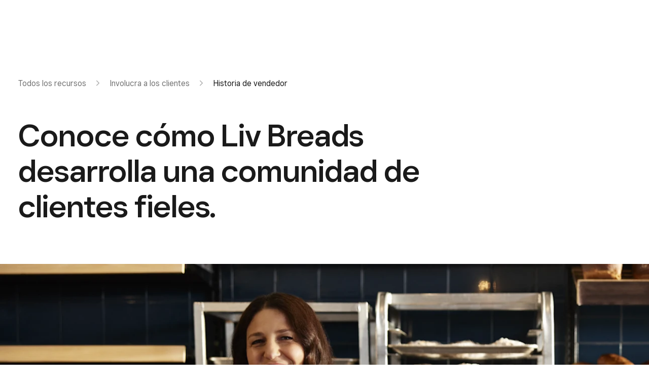

--- FILE ---
content_type: text/html; charset=utf-8
request_url: https://squareup.com/us/es/point-of-sale/learn/liv-breads?optimizely-snippet-injection-enabled=true
body_size: 71826
content:
<!DOCTYPE html><html class="no-js country-US lang-es locale-es-US site-squareup html-bg-white" data-entry-id="22822NAQEfbRCJlySfz5XJ" lang="es-US"><head><meta http-equiv="Content-Type" content="text/html; charset=utf-8" />
<meta name="viewport" content="width=device-width, initial-scale=1, shrink-to-fit=no, viewport-fit=cover" />
<meta name="format-detection" content="telephone=no" />
<link rel="icon" href="https://xms-production-f.squarecdn.com/xms/assets/public-web-styles/favicon-770e0889aefd823056c7cdbb066a445be0f0754c1b4d4cba877e120fdbcb63e6.ico" />
<meta name="sq:environment" content="{&quot;env&quot;:&quot;production&quot;,&quot;country_code&quot;:&quot;US&quot;,&quot;lang_code&quot;:&quot;es&quot;,&quot;locale&quot;:&quot;es-US&quot;,&quot;country_default_language&quot;:&quot;en&quot;,&quot;default_country&quot;:&quot;US&quot;,&quot;default_language&quot;:&quot;en&quot;,&quot;supported_countries&quot;:[&quot;AU&quot;,&quot;CA&quot;,&quot;ES&quot;,&quot;FR&quot;,&quot;GB&quot;,&quot;IE&quot;,&quot;JP&quot;,&quot;US&quot;],&quot;detected_country_code&quot;:&quot;us&quot;,&quot;available_languages&quot;:[&quot;ca&quot;,&quot;en&quot;,&quot;en-AU&quot;,&quot;en-CA&quot;,&quot;en-GB&quot;,&quot;en-IE&quot;,&quot;en-US&quot;,&quot;fr&quot;,&quot;fr-FR&quot;,&quot;fr-CA&quot;,&quot;es&quot;,&quot;es-ES&quot;,&quot;ca-ES&quot;,&quot;es-US&quot;,&quot;ja&quot;,&quot;ja-JP&quot;,&quot;pt&quot;,&quot;pt-PT&quot;]}" />
<meta name="sq:tracking" content="{&quot;eventstream&quot;:&quot;xms&quot;,&quot;google_universal&quot;:[&quot;UA-9517040-46&quot;],&quot;martech&quot;:true,&quot;autotrack&quot;:{&quot;page_view&quot;:true,&quot;link_click&quot;:true,&quot;scroll_depth&quot;:true},&quot;cdp&quot;:&quot;41ec1b68-21b1-4687-853a-f968e54134db&quot;,&quot;new_cdp_exp_api_key&quot;:&quot;a4e60b87-3ea2-4fb5-a8d0-b04ed68c74fa&quot;,&quot;pageview_rawdata&quot;:{&quot;entry_id&quot;:&quot;22822NAQEfbRCJlySfz5XJ&quot;,&quot;content_type&quot;:&quot;productPage&quot;,&quot;page_owner&quot;:&quot;CPOS&quot;},&quot;one_trust_script_src&quot;:&quot;https://cdn.cookielaw.org/scripttemplates/otSDKStub.js&quot;,&quot;enable_one_trust_blocking&quot;:true,&quot;drift_id&quot;:&quot;mshc9skt2uyu&quot;,&quot;qualified_id&quot;:&quot;9ArWk8T9jXZqFySR&quot;,&quot;optimizely&quot;:8447815042,&quot;simulate_eu_one_trust_request&quot;:false,&quot;one_trust_data_domain_script&quot;:&quot;c4657020-c7d1-4a14-a091-267a7ee4863e&quot;,&quot;enable_onetrust_pageview_experiment&quot;:false,&quot;enable_qualified&quot;:true,&quot;enable_drift&quot;:false,&quot;enable_usa_and_canada_one_trust&quot;:true,&quot;pass_square_geo_to_one_trust&quot;:true,&quot;show_one_trust_footer_link_for_usa_and_canada&quot;:true,&quot;cdp_heartbeat_interval_seconds&quot;:5,&quot;enable_cdp_heartbeat_url_regex&quot;:&quot;https://&quot;,&quot;enable_new_cdp_exp&quot;:false,&quot;cdp_batch_size&quot;:1,&quot;enable_datadog_rum&quot;:true,&quot;datadog_rum_application_id&quot;:&quot;da021de4-34ec-4d5d-ac7f-adeb44b37761&quot;,&quot;datadog_rum_client_token&quot;:&quot;pubd9af00759e65a48ba7ee3ff1dfa4260b&quot;}" />
<meta name="sq:gtm" content="{&quot;enabled&quot;:true,&quot;domain&quot;:&quot;tealium-f.squarecdn.com&quot;,&quot;delay&quot;:1000}" />
<meta name="sq:flags" content="{&quot;use_app_subdomain&quot;:true,&quot;enable_vidyard_player&quot;:true,&quot;enable_page_speed_improvements&quot;:true,&quot;enable_lazy_onload_execution&quot;:true,&quot;enable_global_fallback_cta&quot;:false,&quot;enable_pws_no_jquery&quot;:false,&quot;optimizely_web_block_list&quot;:[],&quot;enable_optimizely_fullstack&quot;:true,&quot;enable_optimizely_contentful_tree_parser&quot;:true,&quot;enable_optimizely_variations_remover&quot;:true,&quot;enable_optimizely_fullstack_page_variations&quot;:true,&quot;enable_optimizely_nav_experiments&quot;:true,&quot;enable_optimizely_rendered_header_response&quot;:true,&quot;personalization_segment_pages_list&quot;:[&quot;*&quot;],&quot;personalization_groups_pages_list&quot;:[],&quot;datadog_rum_proxy_pages_list&quot;:[],&quot;use_xms2_marketo&quot;:true}" />
<title>Liv Breads - Historias y testimonios de vendedores | Square</title>
<meta name="description" content="Obtén más información sobre cómo Liv Breads aprovechó el sistema de Punto de venta y las herramientas de interacción con el cliente integrados de Square para crear una base de clientes en constante crecimiento." />
<meta name="keywords" content="Historias de vendedores de Square, Testimonios de vendedores de Square, Liv Breads" />
<link rel="canonical" href="https://squareup.com/us/es/point-of-sale/learn/liv-breads" />
<link rel="alternate" hreflang="en-US" href="https://squareup.com/us/en/point-of-sale/learn/liv-breads" />
<link rel="alternate" hreflang="es-US" href="https://squareup.com/us/es/point-of-sale/learn/liv-breads" />
<meta property="og:title" content="Liv Breads - Historias y testimonios de vendedores | Square" />
<meta property="og:url" content="https://squareup.com/us/es/point-of-sale/learn/liv-breads" />
<meta property="og:image" content="https://xms-production-f.squarecdn.com/xms/assets/public-web-styles/social/default-56f973ec4d9cb2927e20a0cb97201783e27bf352585fa25cddbde11aa81635a7.jpg" />
<meta property="og:locale" content="es_US" />
<meta property="og:type" content="website" />
<meta property="og:site_name" content="Square" />
<meta property="og:description" content="Obtén más información sobre cómo Liv Breads aprovechó el sistema de Punto de venta y las herramientas de interacción con el cliente integrados de Square para crear una base de clientes en constante crecimiento." />
<meta name="twitter:card" content="summary_large_image" />
<meta name="twitter:site" content="Square" />
<meta name="twitter:creator" content="Square" />
<meta name="twitter:domain" content="squareup.com" />
<meta name="p:domain_verify" content="cb526aa3706990fc2d2969e5ac7ad060" />
<meta name="msvalidate.01" content="35D69B458439DE93C5CAF25B15B09E6C" /><meta content="{&quot;id&quot;:&quot;2MQV4o4f9VFQuVGZUdNYHE&quot;}" name="sq:route" /><link type="application/opensearchdescription+xml" href="https://supportcenter-production-f.squarecdn.com/help/opensearch.xml" rel="search" title="Search Square Support" /><meta content="pw_2_0_mobile_top_nav_ctas:variation" name="optly_rendered" /><script>window.DDErrorQueue ||= [];
window.onerror = function (msg, url, lineNo, columnNo, error) {
  if (!window.DD_RUM) window.DDErrorQueue.push(error);
};
window.onunhandledrejection = function (event) {
  if (!window.DD_RUM) window.DDErrorQueue.push(event.reason);
};</script><link rel="stylesheet" href="https://xms-production-f.squarecdn.com/xms/assets/application-aaf8b37023f41e517cf8e8b1723a5664ffb8ad302c5f29c1806f31bfe7a13ab6.css" media="all" /><style nonce="yMYCwFc2OEA4t0WaBVpGXhCxZ03CbxeOb/qCXcrSL6Q=">/*! do not edit; file generated from public-web-customizations. BUNDLE=fishbowl HASH=216a986693f75e2e4e21 */
.video-player-link { width: 100%; height: 100%; display: flex !important; align-items: center; justify-content: center; }

@media (min-width: 1024px) { .content { width: 1208px !important; } }

.sq-custom-large-headline-text .intro { max-width: 850px; }

@media (min-width: 1024px) { .sq-custom-large-headline-text h1 { font-size: 62px; line-height: 70px; } }

@media (min-width: 1024px) { .font-size-large { font-size: 24px; line-height: 34px; } }

@media (min-width: 1024px) { .sq-custom-stats .headings-compact p { max-width: 800px; } }

.sq-custom-stats .multi-column-grid > .column:nth-child(2) h1 { font-size: 62px; line-height: 70px; }

@media (min-width: 1024px) { .sq-custom-stats .multi-column-grid > .column:nth-child(2) { align-self: flex-end; padding-bottom: calc(var(--space-large) + 20px); } .sq-custom-stats .multi-column-grid > .column:nth-child(2) h1 + p { font-size: 16px; line-height: 26px; font-weight: 500; } }

.sq-custom-hidden-section { display: none !important; }

.sq-custom-img-video-grid .img-video-grid { display: grid; grid-template-columns: 2fr 296px; grid-gap: 20px; }

@media (max-width: 717px) { .sq-custom-img-video-grid .img-video-grid { grid-template-columns: 1fr; grid-gap: 50px; } }

.sq-custom-img-video-grid picture, .sq-custom-img-video-grid .video { position: relative; }

.sq-custom-img-video-grid picture:before, .sq-custom-img-video-grid .video:before { content: ""; display: block; padding-bottom: calc(100% / (var(--aspect-ratio))); }

@media (max-width: 717px) { .sq-custom-img-video-grid picture:before, .sq-custom-img-video-grid .video:before { padding-bottom: calc(100% / (16/9)); } }

.sq-custom-img-video-grid img, .sq-custom-img-video-grid video { position: absolute; top: 0; right: 0; bottom: 0; left: 0; width: 100%; height: 100%; border-radius: 20px; opacity: 1; display: block; }

@media (max-width: 717px) { .sq-custom-img-video-grid img, .sq-custom-img-video-grid video { border-radius: 10px; } }

@media (max-width: 1023px) { .sq-custom-img-video-grid { grid-template-columns: 1fr; } .sq-custom-img-video-grid img { height: auto; } }

.sq-custom-rounded-images img { border-radius: 20px; }

@media (min-width: 718px) { .sq-custom-rounded-images .multi-column-grid { margin-bottom: var(--space-small) !important; } .sq-custom-rounded-images .multi-column-grid .column:nth-child(2) { height: 100%; border-radius: 20px; overflow: hidden; padding-left: 0 !important; margin-bottom: 0 !important; } .sq-custom-rounded-images div[data-entry-id="2kMeRdHtgnoqCsMs5MzcAk"] > *, .sq-custom-rounded-images div[data-entry-id="2kMeRdHtgnoqCsMs5MzcAk"] .picture { min-height: 600px !important; } .sq-custom-rounded-images div[data-entry-id="2kMeRdHtgnoqCsMs5MzcAk"] img { width: 100%; min-height: 600px !important; object-fit: cover; } .sq-custom-rounded-images div[data-entry-id="3mjNHm7w6sId9pug1vRhNj"] > *, .sq-custom-rounded-images div[data-entry-id="3mjNHm7w6sId9pug1vRhNj"] .picture { min-height: 600px !important; } .sq-custom-rounded-images div[data-entry-id="3mjNHm7w6sId9pug1vRhNj"] img { width: 100%; height: 100%; object-fit: cover; } }

@media (min-width: 718px) { .sq-custom-stress-less h1 { max-width: 650px; } }

.sq-custom-large-img img { border-radius: 20px; }

@media (max-width: 717px) { .sq-custom-large-img img { border-radius: 10px; } }

@media (min-width: 718px) { .sq-custom-large-img { padding-bottom: var(--space-large); } .sq-custom-large-img picture { position: relative; } .sq-custom-large-img picture img { width: 100%; height: 100%; } }

@media (min-width: 718px) { .sq-custom-manage-online h1 { max-width: 750px; } }

@media (min-width: 718px) { .sq-custom-turn-insights .headings-compact { max-width: 815px !important; } }

@media (min-width: 718px) { .sq-custom-products-used .headings-compact { max-width: 800px; } .sq-custom-products-used .headings-compact h1 { font-size: 50px; line-height: 58px; margin-bottom: var(--space-medium) !important; } }

.sq-custom-products-used .multi-column-grid > .column:nth-child(2) { align-self: center; }

.sq-custom-products-used .multi-column-grid > .column:nth-child(2) .products-headline { font-size: 20px; line-height: 28px; }

.sq-custom-products-used .multi-column-grid > .column:nth-child(2) .product { display: grid; grid-template-columns: auto 1fr; align-items: center; grid-gap: 10px; font-size: 16px; line-height: 28px; color: #fff; }

.sq-custom-full-bleed-quote .headings-compact { background-color: #fff; padding: var(--space-small); border-radius: 8px; max-width: 495px; }

@media (max-width: 717px) { .sq-custom-full-bleed-quote { display: flex; flex-direction: column; } .sq-custom-full-bleed-quote > .image { position: relative; width: 100%; } .sq-custom-full-bleed-quote > .image .apropos { position: relative; } .sq-custom-full-bleed-quote > .image .apropos img { position: relative; transform: translate(0, 0); top: 0; left: 0; width: 100%; } .sq-custom-full-bleed-quote .content { background-color: var(--color-accent); width: 100%; padding: 40px 32px 20px !important; } }

.sq-custom-from-one div[data-content-type=aproposImage] { display: none; }

.sq-custom-from-one-to-30-plus .content { min-height: 10vh; width: 100%; display: grid; align-items: flex-start; padding: var(--space-large) 0; grid-template-columns: 1fr; }

@media (min-width: 1024px) { .sq-custom-from-one-to-30-plus .content { min-height: 40vh; } }

@media (max-width: 717px) { .sq-custom-from-one-to-30-plus .content { padding: var(--space-small) 0; } }

.sq-custom-from-one-to-30-plus .from-one { display: grid; align-items: center; justify-content: center; grid-template-columns: auto 15% auto; }

.sq-custom-from-one-to-30-plus .from-one .sq-custom-from-one-to-30-plus-container .content { opacity: 0; }

.sq-custom-from-one-to-30-plus .from-one .from-one__img-container { position: relative; opacity: 0; }

.sq-custom-from-one-to-30-plus .from-one .from-one__img-container picture { position: absolute; transform: translateY(-50%); opacity: 0; }

.sq-custom-from-one-to-30-plus .from-one .from-one__img-container picture:first-child { opacity: 1; }

.sq-custom-from-one-to-30-plus .from-one .from-one__img-container picture img { border-radius: 16px; opacity: 1; }

@media (max-width: 717px) { .sq-custom-from-one-to-30-plus .from-one .from-one__img-container picture img { border-radius: 4px; } }

.sq-custom-from-one-to-30-plus .from-one h1 { color: #fff; margin: 0 10px; opacity: 0; }

@media (min-width: 1024px) { .sq-custom-from-one-to-30-plus .from-one h1 { margin: 0 20px; font-size: 96px; line-height: 104px; } }

section { transition: background-color .4s; }

section .content { transition: opacity .4s; }

section.sq-custom-from-one .content { opacity: 0; }

section.sq-custom-stats.fade-to-black { color: #fff !important; background-color: var(--color-charcoal) !important; }

section.sq-custom-stats.fade-to-black .content { opacity: 0; transition-delay: .1s; }

section.sq-custom-stats.fade-to-black + .sq-custom-from-one .sq-custom-from-one-to-30-plus { background-color: var(--color-charcoal) !important; }

section.sq-custom-stats.fade-to-black + .sq-custom-from-one .content { opacity: 1; }

section.sq-custom-stats.fade-to-black + .sq-custom-from-one + .sq-custom-img-video-grid { background-color: var(--color-charcoal) !important; }

.sq-custom-2-col video, .sq-custom-2-col img { border-radius: 20px; }

@media (max-width: 717px) { .sq-custom-2-col video, .sq-custom-2-col img { border-radius: 10px; } }

@media (min-width: 718px) { .sq-custom-2-col { padding-bottom: var(--space-large); } .sq-custom-2-col .multi-column-grid > .column:nth-child(2) { padding-left: 5px !important; } .sq-custom-2-col picture { position: relative; } .sq-custom-2-col picture img { width: 100%; height: 100%; } }

.sq-custom-box .tile { border-radius: calc(var(--border-radius-large) + 5px); border-width: 0px; background-color: #e5f0ff !important; }

.sq-custom-box .tile p { font-size: 18px; line-height: 32px; max-width: 800px; }

.sq-custom-get-started .content { padding-bottom: var(--space-small) !important; }

@media (min-width: 718px) { .sq-custom-get-started .content { padding-bottom: calc(var(--space-line) - 5px) !important; } .sq-custom-get-started .multi-column-grid > .column:nth-child(1) { padding-right: 8px; } .sq-custom-get-started .multi-column-grid > .column:nth-child(2) { padding-left: 8px; } }

.sq-custom-get-started .tile { background-color: #f2f4f5 !important; }

@media (min-width: 718px) { .lead-form-section .intro { margin-bottom: var(--space-small) !important; } .lead-form-section .grid-flex-at-medium { max-width: 695px !important; margin: 0; } }
/*! do not edit; file generated from public-web-customizations. BUNDLE=info-tooltips */
.sq-custom-square-tools { overflow: visible !important; --max-width: 680px; }

.sq-custom-square-tools .content { max-width: var(--max-width); }

.sq-custom-content-library-hero h1 { font-size: 50px !important; line-height: 58px !important; font-weight: 500 !important; padding-right: var(--space-small); margin: 0 0 var(--space-small) !important; }

@media (max-width: 717px) { .sq-custom-content-library-hero h1 { font-size: 30px !important; line-height: 38px !important; } }

.sq-custom-content-library-hero p { font-size: 24px; line-height: 34px; }

@media (max-width: 717px) { .sq-custom-content-library-hero p { font-size: 20px !important; line-height: 30px !important; } .sq-custom-content-library-hero p br { display: none; } }

.cl-breadcrumbs { display: inline-flex; list-style: none; align-items: center; }

.cl-breadcrumbs li { font-size: var(--font-size-display-medium) !important; font-weight: normal !important; list-style: none; padding-left: 0 !important; }

.cl-breadcrumbs li:before { content: ""; padding: 0; width: 0; margin: 0; }

.cl-breadcrumbs li:after { content: ""; background-image: url("data:image/svg+xml,%3Csvg width='6' height='12' viewBox='0 0 6 12' fill='none' xmlns='http://www.w3.org/2000/svg'%3E%3Cpath d='M0.75 1.5L5.25 6L0.75 10.5' stroke='%23B3B3B3' stroke-width='1.5' stroke-linecap='round' stroke-linejoin='round'/%3E%3C/svg%3E"); width: 6px; height: 12px; display: inline-block; margin: 0 var(--space-line); }

@media (max-width: 717px) { .cl-breadcrumbs li:nth-last-of-type(2):after { display: none; } }

.cl-breadcrumbs li:last-of-type:after { display: none; }

@media (max-width: 717px) { .cl-breadcrumbs li:last-of-type { display: none; } }

.cl-breadcrumbs li a { color: #737373 !important; font-weight: normal !important; }

body { counter-reset: section; }

section:not(.sq-custom-get-started):not(.sq-custom-seller-story) .intro h2.h1 { font-size: 42px; line-height: 50px; }

@media (max-width: 717px) { section:not(.sq-custom-get-started):not(.sq-custom-seller-story) .intro h2.h1 { font-size: 27px; line-height: 30px; display: none; } }

@media all and (device-width: 768px) and (device-height: 1024px) and (orientation: portrait) { section:not(.sq-custom-get-started):not(.sq-custom-seller-story) .intro h2.h1 { display: none; } }

section:not(.sq-custom-get-started):not(.sq-custom-seller-story) .intro h2.h1:before { position: absolute; transform: translateX(calc(-100% - var(--space-small))); color: #737373; counter-increment: section; content: "0" counter(section) "."; }

@media (min-width: 718px) { .sq-custom-seller-story.sq-custom-learn-from .carousel .multi-column-grid { left: -25%; } }

.sq-custom-seller-story.sq-custom-learn-from .carousel .carousel-nav { text-align: left; }

.sq-custom-seller-story.sq-custom-learn-from .multi-column-grid { align-items: flex-start !important; }

.sq-custom-seller-story.sq-custom-learn-from .multi-column-grid.grid-2-at-medium > .column .column:nth-child(1) { margin-bottom: var(--space-small) !important; }

.sq-custom-seller-story:not(.sq-custom-learn-from) .multi-column-grid { align-items: center !important; }

@media (min-width: 718px) { .sq-custom-seller-story:not(.sq-custom-learn-from) .multi-column-grid > .column:nth-child(1) { --container-width-small: 453px; } .sq-custom-seller-story:not(.sq-custom-learn-from) .multi-column-grid > .column:nth-child(1) .content-width-small { margin: 0; } .sq-custom-seller-story:not(.sq-custom-learn-from) .multi-column-grid > .column:nth-child(1) .content-width-small img { width: 100%; object-fit: cover; border-radius: 10px; } }

@media (min-width: 718px) { .sq-custom-seller-story:not(.sq-custom-learn-from) .multi-column-grid > .column:nth-child(2) { padding-left: var(--space-small); } }

.sq-custom-seller-story .headings-compact .pill { text-transform: uppercase; border-radius: 50px; text-align: center; display: inline-block; font-weight: 600; margin: 10px 0 0; letter-spacing: 2px; font-size: 12px; border: .5px solid #e0e0e0; background-color: #fff; box-shadow: 0px 2px 3px 0px #0000001A; color: #1a1a1a; padding: 0px 16px; }

.sq-custom-seller-story .headings-compact .pill.small { font-size: 11px; letter-spacing: 1px; }

@media (min-width: 718px) { .sq-custom-seller-story .headings-compact a { font-size: 20px; line-height: 32px; } }

.sq-custom-seller-story .headings-compact h1 { font-size: 42px; line-height: 50px; }

@media (min-width: 718px) { .sq-custom-seller-story .headings-compact h1 { margin-bottom: var(--space-medium); } }

@media (max-width: 717px) { .sq-custom-seller-story .headings-compact h1 { font-size: 27px; line-height: 30px; margin-top: 0; } }

@media (min-width: 718px) { .sq-custom-tips .content { width: calc(1016px - 39px) !important; } }

@media (max-width: 717px) { .sq-custom-tips .content { width: 306px !important; } }

.sq-custom-tips .multi-column-grid { align-items: center !important; border: 1px solid #fff; border-radius: 10px; padding: var(--space-line); }

.sq-custom-tips .multi-column-grid > .column { margin-bottom: 0 !important; }

.sq-custom-tips .multi-column-grid > .column:nth-child(1) .grid { display: grid !important; grid-template-columns: auto 1fr; align-items: center; }

@media (max-width: 717px) { .sq-custom-tips .multi-column-grid > .column:nth-child(1) .grid { align-items: flex-start; grid-template-columns: 1fr; } .sq-custom-tips .multi-column-grid > .column:nth-child(1) .grid .icon-theme { display: none; } }

.sq-custom-tips .multi-column-grid > .column:nth-child(1) .grid svg { width: 38px; height: 38px; }

.sq-custom-tips .multi-column-grid > .column:nth-child(1) .grid svg path { stroke: #fff !important; fill: #fff !important; }

.sq-custom-tips .multi-column-grid > .column:nth-child(1) .grid .headings-compact p { font-size: 20px; line-height: 32px; font-weight: 400; }

@media (max-width: 717px) { .sq-custom-tips .multi-column-grid > .column:nth-child(1) .grid .headings-compact p { font-size: 20px; line-height: 28px; margin-bottom: var(--space-small); } }

@media (min-width: 718px) { .sq-custom-tips .multi-column-grid > .column:nth-child(2) { text-align: right; } }

@media (min-width: 718px) { .sq-custom-tips .multi-column-grid > .column:nth-child(2) a { text-align: right; font-size: 20px; line-height: 32px; } }

@media (min-width: 718px) { .sq-custom-get-started .intro { max-width: 100%; } }

@media (min-width: 718px) { .sq-custom-get-started .intro .h1 { font-size: 50px; line-height: 55px; } }

.sq-custom-get-started .tile-content { border-radius: 10px; }

@media (min-width: 718px) { .sq-custom-get-started .tile-content { padding: 50px; } }

@media (max-width: 717px) { .sq-custom-get-started .tile-content { padding: 30px; } }

.section-sticky-jumplink-sidebar aside .sticky-jumplinks a, .sq-custom-jumplink-slider .sticky-container ul.sticky-jumplinks li:before { font-size: 14px !important; font-weight: 500 !important; }

.section-accordion ul.reset { max-width: 100% !important; }

.font-size-base { font-size: 18px !important; line-height: 30px !important; }

.section-sticky-jumplink-sidebar aside { padding-top: var(--space-large); }

.sq-custom-spos-mobile-accordion .sq-custom-spos-content-library-chapter-hero .content { padding-top: 0 !important; }

@media (min-width: 718px) { .sq-custom-square-tools { display: none !important; } }

@media (min-width: 718px) { .section-sticky-jumplink-sidebar .sq-custom-square-tools { display: block !important; } }

.sq-custom-spos-content-library-addon-item strong { line-height: 1; padding-bottom: 5px !important; }

@media (min-width: 718px) { .sq-custom-disable-balance-text .balance-text br[data-owner] { display: none; } }

@media (min-width: 718px) { .sq-custom-omni-tiles .tile .tile-body h1 { font-size: var(--font-size-h1-base); line-height: 1.5; } }

@media (max-width: 717px) { .section-sticky-jumplink-sidebar + .sq-custom-spos-content-library-chapter-hero .content, .section-sticky-jumplink-sidebar + .sq-custom-spos-content-library-intro .content { padding: var(--space-medium) 0 40px !important; } }

@media (max-width: 717px) { .sq-custom-spos-content-library-chapter-hero + .sq-custom-square-tools .content, .sq-custom-spos-content-library-intro + .sq-custom-square-tools .content, .sq-custom-square-tools .content { padding-top: 40px !important; } }

.sq-custom-link-module .intro p:first-of-type { align-items: flex-start; line-height: 24px; }

.sq-custom-jumplink-slider .sticky-container ul.sticky-jumplinks li:before { line-height: 22px; }

.sq-custom-jumplink-slider .sticky-container ul.sticky-jumplinks li a { font-weight: normal !important; }

.section-full-page-accordion .gap-none .auto-layout-collapse section:last-of-type .content { padding-bottom: var(--space-small) !important; }
/*! do not edit; file generated from public-web-customizations. BUNDLE=cml-testimonials HASH=b7cae8de0c881f5984b9 */
.sq-custom-paragraph-main .content { max-width: 680px !important; }

@media (min-width: 718px) { .sq-custom-paragraph-main .content .intro h1 { font-size: 40px !important; line-height: 50px !important; } }

@media (max-width: 717px) { .sq-custom-paragraph-main .content .intro h1 + p { margin-top: 1.25em !important; } }

.sq-custom-paragraph-main.sq-custom-icon-first svg { width: 45px; height: 45px; }

@media (min-width: 1292px) { .sq-custom-paragraph-main.sq-custom-icon-first .intro { display: grid; grid-template-columns: auto 1fr; } .sq-custom-paragraph-main.sq-custom-icon-first .intro p { grid-column: span 2; } .sq-custom-paragraph-main.sq-custom-icon-first .intro .icon-theme { position: relative; display: contents; } .sq-custom-paragraph-main.sq-custom-icon-first .intro .icon-theme svg { position: absolute; transform: translateX(calc(-100% - 24px)); } .sq-custom-paragraph-main.sq-custom-icon-first .intro .icon-theme + h1 { margin-top: 0 !important; margin-bottom: var(--space-small) !important; } }

@media (max-width: 717px) { .sq-custom-paragraph-main.sq-custom-icon-first .icon-theme + h1 + p { margin-top: var(--space-small) !important; } }

.sq-custom-pdf-form .content { max-width: 680px !important; }

.sq-custom-pdf-form .content .field label { display: none; }

@media (min-width: 718px) { .sq-custom-pdf-form .intro { margin-bottom: 28px !important; } }

@media (min-width: 718px) { .sq-custom-quote .multi-column-grid { align-items: center !important; } }

.sq-custom-quote .multi-column-grid .headings-compact p .gap-left-line { margin-left: 16px !important; }

@media (min-width: 718px) { .sq-custom-quote .multi-column-grid .headings-compact { max-width: 426px; margin-left: 22px; } .sq-custom-quote .multi-column-grid .headings-compact h3 { font-size: 32px !important; line-height: 40px !important; } .sq-custom-quote .multi-column-grid .headings-compact p { font-size: 16px !important; line-height: 28px !important; } }

@media (max-width: 717px) { .sq-custom-quote .multi-column-grid .headings-compact { max-width: 300px; margin: 0 auto; } .sq-custom-quote .multi-column-grid .headings-compact h3 { font-size: 20px !important; line-height: 28px !important; } .sq-custom-quote .multi-column-grid .headings-compact p { font-size: 16px !important; line-height: 28px !important; } }

@media (max-width: 717px) { .headings-compact p b.gap-left-line { margin-left: 16px !important; } }

.sq-custom-full-bleed-quote { position: relative; --container-width-extra-large: 1280px; }

@media (max-width: 717px) { .sq-custom-full-bleed-quote { display: flex; flex-direction: column; } .sq-custom-full-bleed-quote .content { padding: 40px 0 !important; order: 1; } .sq-custom-full-bleed-quote .apropos { order: 0; } }

.sq-custom-full-bleed-quote .intro { background-color: #fff; padding: 30px; border-radius: 8px; text-align: left; position: relative; z-index: 2; }

.sq-custom-full-bleed-quote .intro h2 { font-size: 32px !important; line-height: 40px !important; }

.sq-custom-full-bleed-quote .intro p { font-size: 16px !important; line-height: 28px !important; }

.sq-custom-full-bleed-quote .intro p .gap-left-line { margin-left: 16px !important; }

@media (max-width: 717px) { .sq-custom-full-bleed-quote .intro h2 { font-size: 20px !important; line-height: 28px !important; } .sq-custom-full-bleed-quote .intro p { font-size: 16px !important; line-height: 28px !important; } }

@media (min-width: 718px) { .sq-custom-full-bleed-quote .content { padding: 160px 0 !important; } .sq-custom-full-bleed-quote .apropos { position: absolute; top: 0; left: 0; right: 0; bottom: 0; z-index: 1; pointer-events: none; } .sq-custom-full-bleed-quote .apropos img { width: 100%; height: 100%; object-fit: cover; } .sq-custom-full-bleed-quote .intro { max-width: 454px; margin-left: unset !important; margin-right: unset !important; } }

.apropos-entry .video-player-link { width: 100%; height: 100%; }

.apropos-entry .video-player-link .icon-play { position: absolute; top: 50%; left: 50%; transform: translate(-50%, -50%); }

@media (max-width: 717px) { .apropos-entry .video-player-link .icon-play { transform: translate(-50%, -50%) scale(0.8); } }

@media (min-width: 718px) { .sq-custom-square-tools .content { padding: var(--space-medium) 0 !important; } }

.sq-custom-square-tools { display: block !important; }

@media (max-width: 717px) { .sq-custom-pdf-form br { content: ""; } .sq-custom-pdf-form br:after { content: " "; } }

@media (max-width: 717px) { .HeaderMenu .toggle { pointer-events: none; } .HeaderMenu .toggle:after { display: none !important; } }

.sq-custom-large-headline-text .intro { max-width: 920px; }

.sq-custom-stats .headings-compact { max-width: 796px; }

.sq-custom-stress-less h1 { max-width: 660px; }

@media (min-width: 1024px) { .sq-custom-manage-online .intro h1 { max-width: 60%; } }

.sq-custom-products-used .multi-column-grid > .column:nth-child(2) { align-self: start; }

.sq-custom-products-used .multi-column-grid > .column:nth-child(2) .grid { justify-content: end; }

.sq-custom-products-used .multi-column-grid > .column:nth-child(2) .column { max-width: 438px; }

@media (min-width: 1024px) { .sq-custom-stress-less .intro h1, .sq-custom-manage-online .intro h1, .sq-custom-turn-insights .intro h1 { font-size: 50px; line-height: 58px; } }

.sq-custom-quote-mask .picture { width: 100%; height: auto !important; }

.sq-custom-quote-mask .picture img { width: 100% !important; max-width: 100%; height: auto !important; left: auto; transform: none; }

@media (min-width: 1024px) { .sq-custom-quote-mask .picture img { -webkit-mask-image: url(https://images.ctfassets.net/2d5q1td6cyxq/6FnzvNJAGRJx2ExIhGHEoC/2ff813c8c1c30f4254cd186cbdcb5c2c/testimonial-mask.svg); -webkit-mask-size: 100% 100%; } }

.sq-custom-quote-mask .multi-column-grid { position: relative; }

@media (min-width: 1024px) { .sq-custom-quote-mask .multi-column-grid > .column:nth-child(2) { position: absolute; right: 0; width: 100%; max-width: 500px; top: 5%; } }

@media (min-width: 1024px) { .sq-custom-lead-form--square-guide .content { width: 1200px; max-width: 1200px !important; } .sq-custom-lead-form--square-guide .content .intro { display: flex; align-items: center; gap: var(--space-line); } .sq-custom-lead-form--square-guide .content .intro p, .sq-custom-lead-form--square-guide .content .intro h2 { margin: 0 !important; } .sq-custom-lead-form--square-guide .content .intro p { flex: none; } .sq-custom-lead-form--square-guide .content .single-column-lead-form-section { display: flex; } .sq-custom-lead-form--square-guide .content .intro, .sq-custom-lead-form--square-guide .content form { flex: 1; } .sq-custom-lead-form--square-guide .content form > div { display: flex; flex-direction: column; padding-left: var(--space-medium); } .sq-custom-lead-form--square-guide .content form > div .lead-form-button-container, .sq-custom-lead-form--square-guide .content form > div .expand { padding: 0; width: 100%; } }

@media (max-width: 717px) { .sq-custom-lead-form--square-guide .intro p img { transform: rotate(90deg); } }

@media (min-width: 1024px) { .sq-custom-learn-from .content { width: 1200px; max-width: 1200px !important; } .sq-custom-learn-from .content .picture { width: 100%; height: auto !important; } .sq-custom-learn-from .content .picture img { width: 100% !important; max-width: 100%; height: auto !important; left: auto; transform: none; } .sq-custom-learn-from .content .carousel .multi-column-grid { left: -34%; } }

@media (min-width: 1024px) { .sq-custom-tips .content { width: calc(1200px - 39px) !important; } }

.sq-custom-get-started .content { padding-bottom: var(--space-xl) !important; }

.sq-custom-full-bleed-quote.sq-custom-align-right .multi-column-grid > .column:nth-child(2) { display: flex; justify-content: end; }

@media (max-width: 717px) { .sq-custom-full-bleed-quote.sq-custom-align-right .multi-column-grid > .column:nth-child(1) { display: none; } }

@media (max-width: 717px) { .sq-custom-full-bleed-quote.sq-custom-align-right .multi-column-grid > .column:nth-child(2) { padding: 0 var(--space-medium); } }
</style><style nonce="yMYCwFc2OEA4t0WaBVpGXhCxZ03CbxeOb/qCXcrSL6Q=">section[data-entry-id="4YE9p3dnsmVWMd5lv73uv"] { min-height: 274px; }

@media (min-width: 374px) { section[data-entry-id="4YE9p3dnsmVWMd5lv73uv"] { min-height: 352px; } }

@media (min-width: 480px) { section[data-entry-id="4YE9p3dnsmVWMd5lv73uv"] { min-height: 422px; } }

@media (min-width: 718px) { section[data-entry-id="4YE9p3dnsmVWMd5lv73uv"] { min-height: 604px; } }

@media (min-width: 1024px) { section[data-entry-id="4YE9p3dnsmVWMd5lv73uv"] { min-height: 762px; } }

@media (min-width: 1292px) { section[data-entry-id="4YE9p3dnsmVWMd5lv73uv"] { min-height: 642px; } }
.uid-4JuKgQXReIpCoWJSSeodOG-82974df0fa88c9c4b70da04ac90da14a5972f480392bf134ae9bb5ceb7fe3a89 { height: 202px; }

.uid-4JuKgQXReIpCoWJSSeodOG-82974df0fa88c9c4b70da04ac90da14a5972f480392bf134ae9bb5ceb7fe3a89 img { width: 276px; height: 202px; }

@media (min-width: 374px) { .uid-4JuKgQXReIpCoWJSSeodOG-82974df0fa88c9c4b70da04ac90da14a5972f480392bf134ae9bb5ceb7fe3a89 { height: 238px; } }

@media (min-width: 374px) { .uid-4JuKgQXReIpCoWJSSeodOG-82974df0fa88c9c4b70da04ac90da14a5972f480392bf134ae9bb5ceb7fe3a89 img { width: 324px; height: 238px; } }

@media (min-width: 480px) { .uid-4JuKgQXReIpCoWJSSeodOG-82974df0fa88c9c4b70da04ac90da14a5972f480392bf134ae9bb5ceb7fe3a89 { height: 311px; } }

@media (min-width: 480px) { .uid-4JuKgQXReIpCoWJSSeodOG-82974df0fa88c9c4b70da04ac90da14a5972f480392bf134ae9bb5ceb7fe3a89 img { width: 424px; height: 311px; } }

@media (min-width: 718px) { .uid-4JuKgQXReIpCoWJSSeodOG-82974df0fa88c9c4b70da04ac90da14a5972f480392bf134ae9bb5ceb7fe3a89 { height: 499px; } }

@media (min-width: 718px) { .uid-4JuKgQXReIpCoWJSSeodOG-82974df0fa88c9c4b70da04ac90da14a5972f480392bf134ae9bb5ceb7fe3a89 img { width: 680px; height: 499px; } }

@media (min-width: 1024px) { .uid-4JuKgQXReIpCoWJSSeodOG-82974df0fa88c9c4b70da04ac90da14a5972f480392bf134ae9bb5ceb7fe3a89 { height: 307px; } }

@media (min-width: 1024px) { .uid-4JuKgQXReIpCoWJSSeodOG-82974df0fa88c9c4b70da04ac90da14a5972f480392bf134ae9bb5ceb7fe3a89 img { width: 419px; height: 307px; } }

@media (min-width: 1292px) { .uid-4JuKgQXReIpCoWJSSeodOG-82974df0fa88c9c4b70da04ac90da14a5972f480392bf134ae9bb5ceb7fe3a89 { height: 362px; } }

@media (min-width: 1292px) { .uid-4JuKgQXReIpCoWJSSeodOG-82974df0fa88c9c4b70da04ac90da14a5972f480392bf134ae9bb5ceb7fe3a89 img { width: 493px; height: 362px; } }
.uid-4Alo19wvO9FUfiwCWVFqoq-811c03b360bd1ecede4f53c065a49fc334780b2fe8ae4f9640de32920417c281 { height: 274px; }

.uid-4Alo19wvO9FUfiwCWVFqoq-811c03b360bd1ecede4f53c065a49fc334780b2fe8ae4f9640de32920417c281 img { width: 276px; height: 274px; }

@media (min-width: 374px) { .uid-4Alo19wvO9FUfiwCWVFqoq-811c03b360bd1ecede4f53c065a49fc334780b2fe8ae4f9640de32920417c281 { height: 321px; } }

@media (min-width: 374px) { .uid-4Alo19wvO9FUfiwCWVFqoq-811c03b360bd1ecede4f53c065a49fc334780b2fe8ae4f9640de32920417c281 img { width: 324px; height: 321px; } }

@media (min-width: 480px) { .uid-4Alo19wvO9FUfiwCWVFqoq-811c03b360bd1ecede4f53c065a49fc334780b2fe8ae4f9640de32920417c281 { height: 420px; } }

@media (min-width: 480px) { .uid-4Alo19wvO9FUfiwCWVFqoq-811c03b360bd1ecede4f53c065a49fc334780b2fe8ae4f9640de32920417c281 img { width: 424px; height: 420px; } }

@media (min-width: 718px) { .uid-4Alo19wvO9FUfiwCWVFqoq-811c03b360bd1ecede4f53c065a49fc334780b2fe8ae4f9640de32920417c281 { height: 674px; } }

@media (min-width: 718px) { .uid-4Alo19wvO9FUfiwCWVFqoq-811c03b360bd1ecede4f53c065a49fc334780b2fe8ae4f9640de32920417c281 img { width: 680px; height: 674px; } }

@media (min-width: 1024px) { .uid-4Alo19wvO9FUfiwCWVFqoq-811c03b360bd1ecede4f53c065a49fc334780b2fe8ae4f9640de32920417c281 { height: 416px; } }

@media (min-width: 1024px) { .uid-4Alo19wvO9FUfiwCWVFqoq-811c03b360bd1ecede4f53c065a49fc334780b2fe8ae4f9640de32920417c281 img { width: 419px; height: 416px; } }

@media (min-width: 1292px) { .uid-4Alo19wvO9FUfiwCWVFqoq-811c03b360bd1ecede4f53c065a49fc334780b2fe8ae4f9640de32920417c281 { height: 489px; } }

@media (min-width: 1292px) { .uid-4Alo19wvO9FUfiwCWVFqoq-811c03b360bd1ecede4f53c065a49fc334780b2fe8ae4f9640de32920417c281 img { width: 493px; height: 489px; } }
.uid-6ArQUOpGFWl4UzQeBDI651-3e1f5ca91bb49cb62004da1b6cc4851fc8e58c55e0c2e89e9f14252a63a4fe65 { height: 136px; }

.uid-6ArQUOpGFWl4UzQeBDI651-3e1f5ca91bb49cb62004da1b6cc4851fc8e58c55e0c2e89e9f14252a63a4fe65 img { width: 276px; height: 136px; }

@media (min-width: 374px) { .uid-6ArQUOpGFWl4UzQeBDI651-3e1f5ca91bb49cb62004da1b6cc4851fc8e58c55e0c2e89e9f14252a63a4fe65 { height: 160px; } }

@media (min-width: 374px) { .uid-6ArQUOpGFWl4UzQeBDI651-3e1f5ca91bb49cb62004da1b6cc4851fc8e58c55e0c2e89e9f14252a63a4fe65 img { width: 324px; height: 160px; } }

@media (min-width: 480px) { .uid-6ArQUOpGFWl4UzQeBDI651-3e1f5ca91bb49cb62004da1b6cc4851fc8e58c55e0c2e89e9f14252a63a4fe65 { height: 209px; } }

@media (min-width: 480px) { .uid-6ArQUOpGFWl4UzQeBDI651-3e1f5ca91bb49cb62004da1b6cc4851fc8e58c55e0c2e89e9f14252a63a4fe65 img { width: 424px; height: 209px; } }

@media (min-width: 718px) { .uid-6ArQUOpGFWl4UzQeBDI651-3e1f5ca91bb49cb62004da1b6cc4851fc8e58c55e0c2e89e9f14252a63a4fe65 { height: 336px; } }

@media (min-width: 718px) { .uid-6ArQUOpGFWl4UzQeBDI651-3e1f5ca91bb49cb62004da1b6cc4851fc8e58c55e0c2e89e9f14252a63a4fe65 img { width: 680px; height: 336px; } }

@media (min-width: 1024px) { .uid-6ArQUOpGFWl4UzQeBDI651-3e1f5ca91bb49cb62004da1b6cc4851fc8e58c55e0c2e89e9f14252a63a4fe65 { height: 428px; } }

@media (min-width: 1024px) { .uid-6ArQUOpGFWl4UzQeBDI651-3e1f5ca91bb49cb62004da1b6cc4851fc8e58c55e0c2e89e9f14252a63a4fe65 img { width: 868px; height: 428px; } }

@media (min-width: 1292px) { .uid-6ArQUOpGFWl4UzQeBDI651-3e1f5ca91bb49cb62004da1b6cc4851fc8e58c55e0c2e89e9f14252a63a4fe65 { height: 501px; } }

@media (min-width: 1292px) { .uid-6ArQUOpGFWl4UzQeBDI651-3e1f5ca91bb49cb62004da1b6cc4851fc8e58c55e0c2e89e9f14252a63a4fe65 img { width: 1016px; height: 501px; } }
.uid-7gkp22FGGOr2A5MI7geAJo-60e12b3ca15cdd4221d84ec80084282ff222ed375c4c5990f65aa456b494587f { height: 140px; }

.uid-7gkp22FGGOr2A5MI7geAJo-60e12b3ca15cdd4221d84ec80084282ff222ed375c4c5990f65aa456b494587f img { width: 276px; height: 140px; }

@media (min-width: 374px) { .uid-7gkp22FGGOr2A5MI7geAJo-60e12b3ca15cdd4221d84ec80084282ff222ed375c4c5990f65aa456b494587f { height: 164px; } }

@media (min-width: 374px) { .uid-7gkp22FGGOr2A5MI7geAJo-60e12b3ca15cdd4221d84ec80084282ff222ed375c4c5990f65aa456b494587f img { width: 324px; height: 164px; } }

@media (min-width: 480px) { .uid-7gkp22FGGOr2A5MI7geAJo-60e12b3ca15cdd4221d84ec80084282ff222ed375c4c5990f65aa456b494587f { height: 215px; } }

@media (min-width: 480px) { .uid-7gkp22FGGOr2A5MI7geAJo-60e12b3ca15cdd4221d84ec80084282ff222ed375c4c5990f65aa456b494587f img { width: 424px; height: 215px; } }

@media (min-width: 718px) { .uid-7gkp22FGGOr2A5MI7geAJo-60e12b3ca15cdd4221d84ec80084282ff222ed375c4c5990f65aa456b494587f { height: 105px; } }

@media (min-width: 718px) { .uid-7gkp22FGGOr2A5MI7geAJo-60e12b3ca15cdd4221d84ec80084282ff222ed375c4c5990f65aa456b494587f img { width: 207px; height: 105px; } }

@media (min-width: 1024px) { .uid-7gkp22FGGOr2A5MI7geAJo-60e12b3ca15cdd4221d84ec80084282ff222ed375c4c5990f65aa456b494587f { height: 137px; } }

@media (min-width: 1024px) { .uid-7gkp22FGGOr2A5MI7geAJo-60e12b3ca15cdd4221d84ec80084282ff222ed375c4c5990f65aa456b494587f img { width: 270px; height: 137px; } }

@media (min-width: 1292px) { .uid-7gkp22FGGOr2A5MI7geAJo-60e12b3ca15cdd4221d84ec80084282ff222ed375c4c5990f65aa456b494587f { height: 162px; } }

@media (min-width: 1292px) { .uid-7gkp22FGGOr2A5MI7geAJo-60e12b3ca15cdd4221d84ec80084282ff222ed375c4c5990f65aa456b494587f img { width: 319px; height: 162px; } }
.uid-HgzZzsT7qI4Efse4RhWPT-33a38bb0f2023e9a95f66ff5dc295859b6aeffdebbd1e5c36d543e0017d20498 { height: 140px; }

.uid-HgzZzsT7qI4Efse4RhWPT-33a38bb0f2023e9a95f66ff5dc295859b6aeffdebbd1e5c36d543e0017d20498 img { width: 276px; height: 140px; }

@media (min-width: 374px) { .uid-HgzZzsT7qI4Efse4RhWPT-33a38bb0f2023e9a95f66ff5dc295859b6aeffdebbd1e5c36d543e0017d20498 { height: 164px; } }

@media (min-width: 374px) { .uid-HgzZzsT7qI4Efse4RhWPT-33a38bb0f2023e9a95f66ff5dc295859b6aeffdebbd1e5c36d543e0017d20498 img { width: 324px; height: 164px; } }

@media (min-width: 480px) { .uid-HgzZzsT7qI4Efse4RhWPT-33a38bb0f2023e9a95f66ff5dc295859b6aeffdebbd1e5c36d543e0017d20498 { height: 215px; } }

@media (min-width: 480px) { .uid-HgzZzsT7qI4Efse4RhWPT-33a38bb0f2023e9a95f66ff5dc295859b6aeffdebbd1e5c36d543e0017d20498 img { width: 424px; height: 215px; } }

@media (min-width: 718px) { .uid-HgzZzsT7qI4Efse4RhWPT-33a38bb0f2023e9a95f66ff5dc295859b6aeffdebbd1e5c36d543e0017d20498 { height: 105px; } }

@media (min-width: 718px) { .uid-HgzZzsT7qI4Efse4RhWPT-33a38bb0f2023e9a95f66ff5dc295859b6aeffdebbd1e5c36d543e0017d20498 img { width: 207px; height: 105px; } }

@media (min-width: 1024px) { .uid-HgzZzsT7qI4Efse4RhWPT-33a38bb0f2023e9a95f66ff5dc295859b6aeffdebbd1e5c36d543e0017d20498 { height: 137px; } }

@media (min-width: 1024px) { .uid-HgzZzsT7qI4Efse4RhWPT-33a38bb0f2023e9a95f66ff5dc295859b6aeffdebbd1e5c36d543e0017d20498 img { width: 270px; height: 137px; } }

@media (min-width: 1292px) { .uid-HgzZzsT7qI4Efse4RhWPT-33a38bb0f2023e9a95f66ff5dc295859b6aeffdebbd1e5c36d543e0017d20498 { height: 161px; } }

@media (min-width: 1292px) { .uid-HgzZzsT7qI4Efse4RhWPT-33a38bb0f2023e9a95f66ff5dc295859b6aeffdebbd1e5c36d543e0017d20498 img { width: 319px; height: 161px; } }
.uid-35hWOv4ksmlp8c8lKCWHuO-e7e17dd85ef48f8f5e23036821760577e9f741ac18493ab3c9a288648de2bf99 { height: 140px; }

.uid-35hWOv4ksmlp8c8lKCWHuO-e7e17dd85ef48f8f5e23036821760577e9f741ac18493ab3c9a288648de2bf99 img { width: 276px; height: 140px; }

@media (min-width: 374px) { .uid-35hWOv4ksmlp8c8lKCWHuO-e7e17dd85ef48f8f5e23036821760577e9f741ac18493ab3c9a288648de2bf99 { height: 164px; } }

@media (min-width: 374px) { .uid-35hWOv4ksmlp8c8lKCWHuO-e7e17dd85ef48f8f5e23036821760577e9f741ac18493ab3c9a288648de2bf99 img { width: 324px; height: 164px; } }

@media (min-width: 480px) { .uid-35hWOv4ksmlp8c8lKCWHuO-e7e17dd85ef48f8f5e23036821760577e9f741ac18493ab3c9a288648de2bf99 { height: 215px; } }

@media (min-width: 480px) { .uid-35hWOv4ksmlp8c8lKCWHuO-e7e17dd85ef48f8f5e23036821760577e9f741ac18493ab3c9a288648de2bf99 img { width: 424px; height: 215px; } }

@media (min-width: 718px) { .uid-35hWOv4ksmlp8c8lKCWHuO-e7e17dd85ef48f8f5e23036821760577e9f741ac18493ab3c9a288648de2bf99 { height: 105px; } }

@media (min-width: 718px) { .uid-35hWOv4ksmlp8c8lKCWHuO-e7e17dd85ef48f8f5e23036821760577e9f741ac18493ab3c9a288648de2bf99 img { width: 207px; height: 105px; } }

@media (min-width: 1024px) { .uid-35hWOv4ksmlp8c8lKCWHuO-e7e17dd85ef48f8f5e23036821760577e9f741ac18493ab3c9a288648de2bf99 { height: 137px; } }

@media (min-width: 1024px) { .uid-35hWOv4ksmlp8c8lKCWHuO-e7e17dd85ef48f8f5e23036821760577e9f741ac18493ab3c9a288648de2bf99 img { width: 270px; height: 137px; } }

@media (min-width: 1292px) { .uid-35hWOv4ksmlp8c8lKCWHuO-e7e17dd85ef48f8f5e23036821760577e9f741ac18493ab3c9a288648de2bf99 { height: 161px; } }

@media (min-width: 1292px) { .uid-35hWOv4ksmlp8c8lKCWHuO-e7e17dd85ef48f8f5e23036821760577e9f741ac18493ab3c9a288648de2bf99 img { width: 319px; height: 161px; } }
.uid-50Cdua5jPkSYehJdggW996-a26924adefbf15746d61b2002db47ad717db93f4bd7c3e595ddff31615c6fe19 { height: 140px; }

.uid-50Cdua5jPkSYehJdggW996-a26924adefbf15746d61b2002db47ad717db93f4bd7c3e595ddff31615c6fe19 img { width: 276px; height: 140px; }

@media (min-width: 374px) { .uid-50Cdua5jPkSYehJdggW996-a26924adefbf15746d61b2002db47ad717db93f4bd7c3e595ddff31615c6fe19 { height: 164px; } }

@media (min-width: 374px) { .uid-50Cdua5jPkSYehJdggW996-a26924adefbf15746d61b2002db47ad717db93f4bd7c3e595ddff31615c6fe19 img { width: 324px; height: 164px; } }

@media (min-width: 480px) { .uid-50Cdua5jPkSYehJdggW996-a26924adefbf15746d61b2002db47ad717db93f4bd7c3e595ddff31615c6fe19 { height: 215px; } }

@media (min-width: 480px) { .uid-50Cdua5jPkSYehJdggW996-a26924adefbf15746d61b2002db47ad717db93f4bd7c3e595ddff31615c6fe19 img { width: 424px; height: 215px; } }

@media (min-width: 718px) { .uid-50Cdua5jPkSYehJdggW996-a26924adefbf15746d61b2002db47ad717db93f4bd7c3e595ddff31615c6fe19 { height: 105px; } }

@media (min-width: 718px) { .uid-50Cdua5jPkSYehJdggW996-a26924adefbf15746d61b2002db47ad717db93f4bd7c3e595ddff31615c6fe19 img { width: 207px; height: 105px; } }

@media (min-width: 1024px) { .uid-50Cdua5jPkSYehJdggW996-a26924adefbf15746d61b2002db47ad717db93f4bd7c3e595ddff31615c6fe19 { height: 137px; } }

@media (min-width: 1024px) { .uid-50Cdua5jPkSYehJdggW996-a26924adefbf15746d61b2002db47ad717db93f4bd7c3e595ddff31615c6fe19 img { width: 270px; height: 137px; } }

@media (min-width: 1292px) { .uid-50Cdua5jPkSYehJdggW996-a26924adefbf15746d61b2002db47ad717db93f4bd7c3e595ddff31615c6fe19 { height: 161px; } }

@media (min-width: 1292px) { .uid-50Cdua5jPkSYehJdggW996-a26924adefbf15746d61b2002db47ad717db93f4bd7c3e595ddff31615c6fe19 img { width: 319px; height: 161px; } }
.uid-5q0fSsDIlkJLuQ2u3L5G70-a3042deeb15519b174009084dacbd0933a7ea95f2b757b0b14cacb8632a7942f { height: 140px; }

.uid-5q0fSsDIlkJLuQ2u3L5G70-a3042deeb15519b174009084dacbd0933a7ea95f2b757b0b14cacb8632a7942f img { width: 276px; height: 140px; }

@media (min-width: 374px) { .uid-5q0fSsDIlkJLuQ2u3L5G70-a3042deeb15519b174009084dacbd0933a7ea95f2b757b0b14cacb8632a7942f { height: 164px; } }

@media (min-width: 374px) { .uid-5q0fSsDIlkJLuQ2u3L5G70-a3042deeb15519b174009084dacbd0933a7ea95f2b757b0b14cacb8632a7942f img { width: 324px; height: 164px; } }

@media (min-width: 480px) { .uid-5q0fSsDIlkJLuQ2u3L5G70-a3042deeb15519b174009084dacbd0933a7ea95f2b757b0b14cacb8632a7942f { height: 215px; } }

@media (min-width: 480px) { .uid-5q0fSsDIlkJLuQ2u3L5G70-a3042deeb15519b174009084dacbd0933a7ea95f2b757b0b14cacb8632a7942f img { width: 424px; height: 215px; } }

@media (min-width: 718px) { .uid-5q0fSsDIlkJLuQ2u3L5G70-a3042deeb15519b174009084dacbd0933a7ea95f2b757b0b14cacb8632a7942f { height: 105px; } }

@media (min-width: 718px) { .uid-5q0fSsDIlkJLuQ2u3L5G70-a3042deeb15519b174009084dacbd0933a7ea95f2b757b0b14cacb8632a7942f img { width: 207px; height: 105px; } }

@media (min-width: 1024px) { .uid-5q0fSsDIlkJLuQ2u3L5G70-a3042deeb15519b174009084dacbd0933a7ea95f2b757b0b14cacb8632a7942f { height: 137px; } }

@media (min-width: 1024px) { .uid-5q0fSsDIlkJLuQ2u3L5G70-a3042deeb15519b174009084dacbd0933a7ea95f2b757b0b14cacb8632a7942f img { width: 270px; height: 137px; } }

@media (min-width: 1292px) { .uid-5q0fSsDIlkJLuQ2u3L5G70-a3042deeb15519b174009084dacbd0933a7ea95f2b757b0b14cacb8632a7942f { height: 161px; } }

@media (min-width: 1292px) { .uid-5q0fSsDIlkJLuQ2u3L5G70-a3042deeb15519b174009084dacbd0933a7ea95f2b757b0b14cacb8632a7942f img { width: 319px; height: 161px; } }
.uid-6GM87NOjobde73DBTlMTI6-2a6446f138cd999f8f8ac03c53290956dcc652dcd760fef5f39abeaf457db84f { height: 140px; }

.uid-6GM87NOjobde73DBTlMTI6-2a6446f138cd999f8f8ac03c53290956dcc652dcd760fef5f39abeaf457db84f img { width: 276px; height: 140px; }

@media (min-width: 374px) { .uid-6GM87NOjobde73DBTlMTI6-2a6446f138cd999f8f8ac03c53290956dcc652dcd760fef5f39abeaf457db84f { height: 164px; } }

@media (min-width: 374px) { .uid-6GM87NOjobde73DBTlMTI6-2a6446f138cd999f8f8ac03c53290956dcc652dcd760fef5f39abeaf457db84f img { width: 324px; height: 164px; } }

@media (min-width: 480px) { .uid-6GM87NOjobde73DBTlMTI6-2a6446f138cd999f8f8ac03c53290956dcc652dcd760fef5f39abeaf457db84f { height: 215px; } }

@media (min-width: 480px) { .uid-6GM87NOjobde73DBTlMTI6-2a6446f138cd999f8f8ac03c53290956dcc652dcd760fef5f39abeaf457db84f img { width: 424px; height: 215px; } }

@media (min-width: 718px) { .uid-6GM87NOjobde73DBTlMTI6-2a6446f138cd999f8f8ac03c53290956dcc652dcd760fef5f39abeaf457db84f { height: 105px; } }

@media (min-width: 718px) { .uid-6GM87NOjobde73DBTlMTI6-2a6446f138cd999f8f8ac03c53290956dcc652dcd760fef5f39abeaf457db84f img { width: 207px; height: 105px; } }

@media (min-width: 1024px) { .uid-6GM87NOjobde73DBTlMTI6-2a6446f138cd999f8f8ac03c53290956dcc652dcd760fef5f39abeaf457db84f { height: 137px; } }

@media (min-width: 1024px) { .uid-6GM87NOjobde73DBTlMTI6-2a6446f138cd999f8f8ac03c53290956dcc652dcd760fef5f39abeaf457db84f img { width: 270px; height: 137px; } }

@media (min-width: 1292px) { .uid-6GM87NOjobde73DBTlMTI6-2a6446f138cd999f8f8ac03c53290956dcc652dcd760fef5f39abeaf457db84f { height: 162px; } }

@media (min-width: 1292px) { .uid-6GM87NOjobde73DBTlMTI6-2a6446f138cd999f8f8ac03c53290956dcc652dcd760fef5f39abeaf457db84f img { width: 319px; height: 162px; } }
.uid-31Cdp07UmhQUD5TWYUHeU6-101ad5ce05455d7f8ea8c44d1676559e1c8415dc60711cfe335d867c8141b5d8 { height: 140px; }

.uid-31Cdp07UmhQUD5TWYUHeU6-101ad5ce05455d7f8ea8c44d1676559e1c8415dc60711cfe335d867c8141b5d8 img { width: 276px; height: 140px; }

@media (min-width: 374px) { .uid-31Cdp07UmhQUD5TWYUHeU6-101ad5ce05455d7f8ea8c44d1676559e1c8415dc60711cfe335d867c8141b5d8 { height: 164px; } }

@media (min-width: 374px) { .uid-31Cdp07UmhQUD5TWYUHeU6-101ad5ce05455d7f8ea8c44d1676559e1c8415dc60711cfe335d867c8141b5d8 img { width: 324px; height: 164px; } }

@media (min-width: 480px) { .uid-31Cdp07UmhQUD5TWYUHeU6-101ad5ce05455d7f8ea8c44d1676559e1c8415dc60711cfe335d867c8141b5d8 { height: 215px; } }

@media (min-width: 480px) { .uid-31Cdp07UmhQUD5TWYUHeU6-101ad5ce05455d7f8ea8c44d1676559e1c8415dc60711cfe335d867c8141b5d8 img { width: 424px; height: 215px; } }

@media (min-width: 718px) { .uid-31Cdp07UmhQUD5TWYUHeU6-101ad5ce05455d7f8ea8c44d1676559e1c8415dc60711cfe335d867c8141b5d8 { height: 105px; } }

@media (min-width: 718px) { .uid-31Cdp07UmhQUD5TWYUHeU6-101ad5ce05455d7f8ea8c44d1676559e1c8415dc60711cfe335d867c8141b5d8 img { width: 207px; height: 105px; } }

@media (min-width: 1024px) { .uid-31Cdp07UmhQUD5TWYUHeU6-101ad5ce05455d7f8ea8c44d1676559e1c8415dc60711cfe335d867c8141b5d8 { height: 137px; } }

@media (min-width: 1024px) { .uid-31Cdp07UmhQUD5TWYUHeU6-101ad5ce05455d7f8ea8c44d1676559e1c8415dc60711cfe335d867c8141b5d8 img { width: 270px; height: 137px; } }

@media (min-width: 1292px) { .uid-31Cdp07UmhQUD5TWYUHeU6-101ad5ce05455d7f8ea8c44d1676559e1c8415dc60711cfe335d867c8141b5d8 { height: 162px; } }

@media (min-width: 1292px) { .uid-31Cdp07UmhQUD5TWYUHeU6-101ad5ce05455d7f8ea8c44d1676559e1c8415dc60711cfe335d867c8141b5d8 img { width: 319px; height: 162px; } }
</style><script src="https://xms-production-f.squarecdn.com/xms/assets/application-e27c1cea4cd9cef825d81a2229bf7ce6d66baab261c931966f8633040f10509e.js" defer="defer" nonce="yMYCwFc2OEA4t0WaBVpGXhCxZ03CbxeOb/qCXcrSL6Q="></script><meta name="optly_vars" content="pw_1_0_monochrome_hw_cta:control;pw_2_0_mobile_top_nav_ctas:variation"><meta name="optly_attrs" content='{&#x22;url&#x22;:&#x22;/us/es/point-of-sale/learn/liv-breads&#x22;,&#x22;country&#x22;:&#x22;US&#x22;,&#x22;device_type&#x22;:&#x22;other&#x22;,&#x22;query_params&#x22;:&#x22;&#x22;}'><meta name="optly_exps_activated_on_cdn" content="pw_2_0_mobile_top_nav_ctas:variation"><meta name="optly_rendered" content="pw_2_0_mobile_top_nav_ctas:variation"></head><body class="theme-royal-blue"><div id="top"></div><div data-body="Descarga la última versión de un navegador compatible debajo para obtener el mayor beneficio de este sitio web:" data-browsers="[{&quot;name&quot;:&quot;Google Chrome&quot;,&quot;url&quot;:&quot;https://chrome.com&quot;},{&quot;name&quot;:&quot;Mozilla Firefox&quot;,&quot;url&quot;:&quot;https://firefox.com&quot;},{&quot;name&quot;:&quot;Microsoft Edge&quot;,&quot;url&quot;:&quot;https://microsoftedge.com&quot;}]" data-proceed="Entiendo y deseo continuar" data-title="Actualiza tu navegador." id="unsupported-browser-modal"></div><script src="https://xms-production-f.squarecdn.com/xms/assets/precompile/nomodule-fd552f7067e56a71a4ac154492f800a86a9d4f41b1a3dd92df5043afc78d1e91.js" nomodule="nomodule" nonce="yMYCwFc2OEA4t0WaBVpGXhCxZ03CbxeOb/qCXcrSL6Q="></script><noscript><div aria-live="polite" class="flash flash-top flash-error flash-show" role="status"><div class="flash-message"><p>Se requiere JavaScript para la funcionalidad completa de esta página. <a class="arrow" href="https://www.enable-javascript.com/" target="_blank">Aprender a activar JavaScript en tu navegador</a> </p></div></div></noscript><div data-cta-subnav-json="{&quot;id&quot;:&quot;pwn-entry-1Qyi4LLWgGfm3l3dcMyKU3&quot;,&quot;title&quot;:&quot;Centro de aprendizaje del Punto de venta&quot;,&quot;subtitle&quot;:null,&quot;dynamicVariationSlug&quot;:null,&quot;titleCategory&quot;:null,&quot;cta&quot;:{&quot;id&quot;:&quot;pwn-entry-6JuyYR0sgyPv0ubadsh7eC&quot;,&quot;title&quot;:&quot;Comenzar&quot;,&quot;url&quot;:&quot;/signup/es-US?v=pos&quot;,&quot;linkStyle&quot;:&quot;primary&quot;,&quot;iconData&quot;:null,&quot;hideWhenLoggedIn&quot;:null,&quot;hideWhenLoggedOut&quot;:null,&quot;hideWhenCartEmpty&quot;:null,&quot;hideWhenCartNotEmpty&quot;:null,&quot;disabled&quot;:null,&quot;hidden&quot;:null,&quot;type&quot;:&quot;button&quot;},&quot;secondaryCta&quot;:{&quot;id&quot;:&quot;pwn-entry-3cQdZoA0T0r1yyZL0K7aJO&quot;,&quot;title&quot;:&quot;Comunícate con nosotros&quot;,&quot;url&quot;:&quot;/us/es/sales/contact?page=/us/es/point-of-sale/learn/liv-breads?optimizely-snippet-injection-enabled=true\u0026optly_called=true\u0026optly_vars=pw_1_0_monochrome_hw_cta%253Acontrol%253Bpw_2_0_mobile_top_nav_ctas%253Avariation\u0026host_name=squareup.com&quot;,&quot;linkStyle&quot;:&quot;secondary&quot;,&quot;iconData&quot;:{&quot;name&quot;:&quot;contact-sales&quot;,&quot;s3BaseUrl&quot;:&quot;https://square-production.s3.amazonaws.com/icons/square/4.13.0/24x24/&quot;,&quot;size&quot;:&quot;24x24&quot;},&quot;hideWhenLoggedIn&quot;:null,&quot;hideWhenLoggedOut&quot;:null,&quot;hideWhenCartEmpty&quot;:null,&quot;hideWhenCartNotEmpty&quot;:null,&quot;disabled&quot;:null,&quot;hidden&quot;:null,&quot;type&quot;:&quot;button&quot;},&quot;navItems&quot;:[{&quot;id&quot;:&quot;pwn-entry-1EkV7SI1pFQXtEIYwg1Bhx&quot;,&quot;title&quot;:&quot;Todos los recursos&quot;,&quot;url&quot;:&quot;/us/es/point-of-sale/learn&quot;,&quot;linkStyle&quot;:&quot;text&quot;,&quot;iconData&quot;:null,&quot;hideWhenLoggedIn&quot;:null,&quot;hideWhenLoggedOut&quot;:null,&quot;hideWhenCartEmpty&quot;:null,&quot;hideWhenCartNotEmpty&quot;:null,&quot;disabled&quot;:null,&quot;hidden&quot;:null,&quot;type&quot;:&quot;link&quot;}],&quot;dynamicVariations&quot;:null,&quot;enableDynamicVariations&quot;:false,&quot;onlyShowCtaWhenSticky&quot;:false,&quot;showCtaOnCtaPage&quot;:false,&quot;disableStickyBehavior&quot;:false,&quot;enableFlickerFix&quot;:false,&quot;reverseDesktopCtaButtons&quot;:false,&quot;hiddenUntilScrolled&quot;:false,&quot;disableIconCtaOnMobile&quot;:false}" data-dark-mode="false" data-experiments="[&quot;pw_2_0_mobile_top_nav_ctas&quot;]" data-flags-json="{&quot;publicwebnav/enable-comms-plat-messaging&quot;:false,&quot;xms2-search-page-url&quot;:&quot;/us/en/search&quot;}" data-image-subnav-json="" data-json="{&quot;contentfulEntryId&quot;:&quot;pwn-entry-4cBN4w3Ox4aKRL44mZ24CY&quot;,&quot;componentName&quot;:&quot;PublicWebNavigationSetV2&quot;,&quot;props&quot;:{&quot;homeLink&quot;:{&quot;contentfulEntryId&quot;:&quot;pwn-entry-715eB2BYdm3eQ0vMTakvwq&quot;,&quot;componentName&quot;:&quot;PublicWebNavigationHomeLinkV2&quot;,&quot;props&quot;:{&quot;title&quot;:&quot;Square&quot;,&quot;logo&quot;:null,&quot;ariaDescription&quot;:null,&quot;url&quot;:&quot;/us/es&quot;}},&quot;primaryNavItems&quot;:[{&quot;contentfulEntryId&quot;:&quot;pwn-entry-3GYIeLdSQN2oYxSg5pwiQY&quot;,&quot;componentName&quot;:&quot;PublicWebNavigationCategoryV2&quot;,&quot;props&quot;:{&quot;title&quot;:&quot;Tipos de negocio&quot;,&quot;icon&quot;:null,&quot;ariaDescription&quot;:null,&quot;primaryNavItems&quot;:[{&quot;contentfulEntryId&quot;:&quot;pwn-entry-7ycM4HUePqMf7J4HnSlPRF&quot;,&quot;componentName&quot;:&quot;PublicWebNavigationCategoryV2&quot;,&quot;props&quot;:{&quot;title&quot;:&quot;Alimentos y bebidas&quot;,&quot;icon&quot;:null,&quot;ariaDescription&quot;:null,&quot;primaryNavItems&quot;:[{&quot;contentfulEntryId&quot;:&quot;pwn-entry-hmmch55xxmz1GrAit995r&quot;,&quot;componentName&quot;:&quot;PublicWebNavigationCategoryV2&quot;,&quot;props&quot;:{&quot;title&quot;:&quot;Descubrir&quot;,&quot;icon&quot;:null,&quot;ariaDescription&quot;:null,&quot;primaryNavItems&quot;:[{&quot;contentfulEntryId&quot;:&quot;pwn-entry-1P17TRedgJ6opdBUd8AfYr&quot;,&quot;componentName&quot;:&quot;PublicWebNavigationLinkV2&quot;,&quot;props&quot;:{&quot;title&quot;:&quot;Descripción general&quot;,&quot;ariaDescription&quot;:null,&quot;url&quot;:&quot;/us/es/restaurants&quot;,&quot;icon&quot;:null,&quot;linkStyle&quot;:&quot;text&quot;,&quot;hideWhenLoggedIn&quot;:false,&quot;hideWhenLoggedOut&quot;:false,&quot;hideWhenCartEmpty&quot;:false,&quot;hideWhenCartNotEmpty&quot;:false,&quot;openInNewTab&quot;:false}},{&quot;contentfulEntryId&quot;:&quot;pwn-entry-1cN9RiH61rr2kefnS65NoJ&quot;,&quot;componentName&quot;:&quot;PublicWebNavigationLinkV2&quot;,&quot;props&quot;:{&quot;title&quot;:&quot;Cambia a Square&quot;,&quot;ariaDescription&quot;:null,&quot;url&quot;:&quot;/us/es/restaurants/switch-to-square&quot;,&quot;icon&quot;:null,&quot;linkStyle&quot;:&quot;text&quot;,&quot;hideWhenLoggedIn&quot;:false,&quot;hideWhenLoggedOut&quot;:false,&quot;hideWhenCartEmpty&quot;:false,&quot;hideWhenCartNotEmpty&quot;:false,&quot;openInNewTab&quot;:false}}],&quot;secondaryNavItems&quot;:null,&quot;hideWhenLoggedIn&quot;:false,&quot;hideWhenLoggedOut&quot;:false,&quot;excludeTitleOnDesktop&quot;:false}},{&quot;contentfulEntryId&quot;:&quot;pwn-entry-6HC3jxZw4XuqUD6GE0U1fz&quot;,&quot;componentName&quot;:&quot;PublicWebNavigationCategoryV2&quot;,&quot;props&quot;:{&quot;title&quot;:&quot;Tipos&quot;,&quot;icon&quot;:null,&quot;ariaDescription&quot;:null,&quot;primaryNavItems&quot;:[{&quot;contentfulEntryId&quot;:&quot;pwn-entry-4qA4F4zEnUwkspYmRVJNSJ&quot;,&quot;componentName&quot;:&quot;PublicWebNavigationLinkV2&quot;,&quot;props&quot;:{&quot;title&quot;:&quot;Cafés&quot;,&quot;ariaDescription&quot;:null,&quot;url&quot;:&quot;/us/es/restaurants/coffee-shop&quot;,&quot;icon&quot;:{&quot;name&quot;:&quot;Cup&quot;,&quot;size&quot;:&quot;21x21&quot;,&quot;s3BaseUrl&quot;:&quot;https://square-production.s3.amazonaws.com/icons/square/4.14.0/21x21/&quot;,&quot;svgString&quot;:&quot;\u003csvg width=\&quot;21\&quot; height=\&quot;21\&quot; viewBox=\&quot;0 0 21 21\&quot; fill=\&quot;none\&quot; xmlns=\&quot;http://www.w3.org/2000/svg\&quot;\u003e\n  \u003cpath fill-rule=\&quot;evenodd\&quot; clip-rule=\&quot;evenodd\&quot; d=\&quot;M12.6031 0.875C10.8281 0.875 9.12302 2.03909 8.51231 3.77349C7.3747 3.40667 6.15026 3.77097 5.35086 4.5299C4.78552 5.06662 4.3975 5.8231 4.37595 6.69855C4.36635 7.08822 4.42962 7.48302 4.56709 7.875H3.5V13.125C3.5 15.2157 4.41657 17.0923 5.86981 18.375H2.625V20.125H18.375V18.375H15.1302C15.9382 17.6619 16.5803 16.7651 16.9912 15.75H18.375C19.8247 15.75 21 14.5747 21 13.125V10.5C21 9.05025 19.8247 7.875 18.375 7.875H16.3882C16.7564 6.88055 16.6893 5.87922 16.2424 5.09697C15.9102 4.51543 15.3609 4.06352 14.6631 3.92377C14.2184 3.83469 13.7628 3.88196 13.3231 4.05095C13.229 3.87774 13.1831 3.71278 13.1644 3.54618C13.1243 3.1885 13.1986 2.7242 13.4324 2.02901L13.8207 0.875H12.6031ZM14.4266 7.875C15.006 7.04609 14.9263 6.32108 14.7229 5.96502C14.6067 5.76173 14.4561 5.66706 14.3194 5.63969C14.1894 5.61365 13.9522 5.62505 13.6182 5.87318L13.0147 6.32167L12.4805 5.79243C11.8715 5.18907 11.513 4.52327 11.4253 3.74121C11.3948 3.46945 11.3986 3.1956 11.4285 2.91977C10.6206 3.34266 10.0255 4.18069 10.0255 5.17085V7.26954L8.53462 5.79243C7.94014 5.20342 7.09981 5.28253 6.55576 5.79904C6.29442 6.04715 6.13445 6.37482 6.12542 6.74163C6.11809 7.0393 6.2092 7.42634 6.52314 7.875H14.4266ZM5.25 9.625V13.125C5.25 16.0245 7.60051 18.375 10.5 18.375C13.3995 18.375 15.75 16.0245 15.75 13.125V9.625H5.25ZM17.5 9.625V14H18.375C18.8582 14 19.25 13.6082 19.25 13.125V10.5C19.25 10.0168 18.8582 9.625 18.375 9.625H17.5Z\&quot; fill=\&quot;#000\&quot;/\u003e\n\u003c/svg\u003e\n&quot;},&quot;linkStyle&quot;:&quot;text&quot;,&quot;hideWhenLoggedIn&quot;:false,&quot;hideWhenLoggedOut&quot;:false,&quot;hideWhenCartEmpty&quot;:false,&quot;hideWhenCartNotEmpty&quot;:false,&quot;openInNewTab&quot;:false}},{&quot;contentfulEntryId&quot;:&quot;pwn-entry-6hlAj3slr4Nd3uBFiwjRxt&quot;,&quot;componentName&quot;:&quot;PublicWebNavigationLinkV2&quot;,&quot;props&quot;:{&quot;title&quot;:&quot;Servicio rápido&quot;,&quot;ariaDescription&quot;:null,&quot;url&quot;:&quot;/us/es/restaurants/quick-service&quot;,&quot;icon&quot;:{&quot;name&quot;:&quot;Service_bell&quot;,&quot;size&quot;:&quot;21x21&quot;,&quot;s3BaseUrl&quot;:&quot;https://square-production.s3.amazonaws.com/icons/square/4.14.0/21x21/&quot;,&quot;svgString&quot;:&quot;\u003csvg width=\&quot;21\&quot; height=\&quot;21\&quot; viewBox=\&quot;0 0 21 21\&quot; fill=\&quot;none\&quot; xmlns=\&quot;http://www.w3.org/2000/svg\&quot;\u003e\n  \u003cpath d=\&quot;M7 12.25C7 11.7921 7.38103 11.1439 8.18126 10.5438C8.95669 9.96218 9.87031 9.625 10.5001 9.625V7.875C9.37977 7.875 8.10585 8.41282 7.13126 9.14375C6.18147 9.85609 5.25 10.9579 5.25 12.25H7Z\&quot; fill=\&quot;#000\&quot;/\u003e\n  \u003cpath fill-rule=\&quot;evenodd\&quot; clip-rule=\&quot;evenodd\&quot; d=\&quot;M13.125 1.75H7.875V3.5H9.625V5.29242C5.13476 5.73182 1.75 9.54502 1.75 14.875V15.75H7.875V17.5H1.75V19.25H19.25V17.5H13.125V15.75H19.25V14.875C19.25 9.54502 15.8652 5.73182 11.375 5.29242V3.5H13.125V1.75ZM10.5 7C14.0949 7 17.1057 9.68101 17.4643 14H3.53575C3.89433 9.68101 6.90511 7 10.5 7ZM9.625 17.5V15.75H11.375V17.5H9.625Z\&quot; fill=\&quot;#000\&quot;/\u003e\n\u003c/svg\u003e\n&quot;},&quot;linkStyle&quot;:&quot;text&quot;,&quot;hideWhenLoggedIn&quot;:false,&quot;hideWhenLoggedOut&quot;:false,&quot;hideWhenCartEmpty&quot;:false,&quot;hideWhenCartNotEmpty&quot;:false,&quot;openInNewTab&quot;:false}},{&quot;contentfulEntryId&quot;:&quot;pwn-entry-6mu2ARIHX0oaPvyWKPXS2Q&quot;,&quot;componentName&quot;:&quot;PublicWebNavigationLinkV2&quot;,&quot;props&quot;:{&quot;title&quot;:&quot;Servicio completo&quot;,&quot;ariaDescription&quot;:null,&quot;url&quot;:&quot;/us/es/restaurants/full-service&quot;,&quot;icon&quot;:{&quot;name&quot;:&quot;Fork_knife&quot;,&quot;size&quot;:&quot;21x21&quot;,&quot;s3BaseUrl&quot;:&quot;https://square-production.s3.amazonaws.com/icons/square/4.14.0/21x21/&quot;,&quot;svgString&quot;:&quot;\u003csvg width=\&quot;21\&quot; height=\&quot;21\&quot; viewBox=\&quot;0 0 21 21\&quot; fill=\&quot;none\&quot; xmlns=\&quot;http://www.w3.org/2000/svg\&quot;\u003e\n  \u003cpath fill-rule=\&quot;evenodd\&quot; clip-rule=\&quot;evenodd\&quot; d=\&quot;M6.125 1.75H7.875V5.6875C7.875 5.92912 8.07088 6.125 8.3125 6.125 8.55412 6.125 8.75 5.92912 8.75 5.6875V1.75H10.5V5.25C10.5 8.02876 9.8031 9.93512 9.06281 11.1689 8.69469 11.7825 8.32099 12.2211 8.02887 12.5132 7.97456 12.5676 7.92308 12.6168 7.875 12.6611V19.25H6.125V12.6611C6.07692 12.6168 6.02544 12.5676 5.97113 12.5132 5.67901 12.2211 5.30531 11.7825 4.93719 11.1689 4.1969 9.93512 3.5 8.02876 3.5 5.25V1.75H5.25V5.6875C5.25 5.92912 5.44588 6.125 5.6875 6.125 5.92912 6.125 6.125 5.92912 6.125 5.6875V1.75ZM6.43781 10.2686C6.63622 10.5993 6.83199 10.8573 7 11.0512 7.16801 10.8573 7.36378 10.5993 7.56219 10.2686 7.89986 9.70579 8.25263 8.92017 8.48509 7.86287 8.42911 7.87068 8.37149 7.875 8.3125 7.875 7.94807 7.875 7.63618 7.71011 7.43749 7.57765 7.28422 7.47547 7.13653 7.35095 7 7.21216 6.86348 7.35094 6.7158 7.47547 6.56253 7.57765 6.36386 7.7101 6.05196 7.875 5.68753 7.875 5.62853 7.875 5.5709 7.87068 5.5149 7.86287 5.74737 8.92017 6.10014 9.70579 6.43781 10.2686ZM16.625 19.25V2.62512 1.75H15.3663C14.1618 1.75 13.1119 2.56978 12.8197 3.73834L11.6414 8.45153C11.4178 9.34607 11.6799 10.2923 12.3319 10.9443L14.875 13.4874V19.25H16.625ZM14.5175 4.16278C14.5711 3.94811 14.7015 3.76875 14.875 3.65098V11.0126L13.5693 9.70691C13.352 9.48957 13.2646 9.17415 13.3392 8.87597L14.5175 4.16278Z\&quot; fill=\&quot;#000\&quot;/\u003e\n\u003c/svg\u003e\n&quot;},&quot;linkStyle&quot;:&quot;text&quot;,&quot;hideWhenLoggedIn&quot;:false,&quot;hideWhenLoggedOut&quot;:false,&quot;hideWhenCartEmpty&quot;:false,&quot;hideWhenCartNotEmpty&quot;:false,&quot;openInNewTab&quot;:false}},{&quot;contentfulEntryId&quot;:&quot;pwn-entry-3LnpwXN3HTZ97rNJBQKZP2&quot;,&quot;componentName&quot;:&quot;PublicWebNavigationLinkV2&quot;,&quot;props&quot;:{&quot;title&quot;:&quot;Bares y cervecerías&quot;,&quot;ariaDescription&quot;:null,&quot;url&quot;:&quot;/us/es/restaurants/bars&quot;,&quot;icon&quot;:{&quot;name&quot;:&quot;Martini_glass&quot;,&quot;size&quot;:&quot;21x21&quot;,&quot;s3BaseUrl&quot;:&quot;https://square-production.s3.amazonaws.com/icons/square/4.14.0/21x21/&quot;,&quot;svgString&quot;:&quot;\u003csvg width=\&quot;21\&quot; height=\&quot;21\&quot; viewBox=\&quot;0 0 21 21\&quot; fill=\&quot;none\&quot; xmlns=\&quot;http://www.w3.org/2000/svg\&quot;\u003e\n  \u003cpath fill-rule=\&quot;evenodd\&quot; clip-rule=\&quot;evenodd\&quot; d=\&quot;M16.1045 1.61324L14.5951 3.49989H18.4787L11.3746 12.1263V18.3749H14.8746V20.1249H6.12462V18.3749H9.62462V12.1263L2.52051 3.49989H12.354L14.7379 0.52002L16.1045 1.61324ZM10.9541 5.24989H6.22873L6.94932 6.12489H10.254L10.9541 5.24989ZM12.4951 6.12489H14.0499L14.7705 5.24989H13.1951L12.4951 6.12489ZM12.6087 7.87489H8.39049L10.4996 10.436L12.6087 7.87489Z\&quot; fill=\&quot;#000\&quot;/\u003e\n\u003c/svg\u003e\n&quot;},&quot;linkStyle&quot;:&quot;text&quot;,&quot;hideWhenLoggedIn&quot;:false,&quot;hideWhenLoggedOut&quot;:false,&quot;hideWhenCartEmpty&quot;:false,&quot;hideWhenCartNotEmpty&quot;:false,&quot;openInNewTab&quot;:false}},{&quot;contentfulEntryId&quot;:&quot;pwn-entry-4vTuP30OV8nJNQzWphrzCR&quot;,&quot;componentName&quot;:&quot;PublicWebNavigationLinkV2&quot;,&quot;props&quot;:{&quot;title&quot;:&quot;Food trucks&quot;,&quot;ariaDescription&quot;:null,&quot;url&quot;:&quot;/us/es/restaurants/food-truck&quot;,&quot;icon&quot;:{&quot;name&quot;:&quot;Food_cart&quot;,&quot;size&quot;:&quot;21x21&quot;,&quot;s3BaseUrl&quot;:&quot;https://square-production.s3.amazonaws.com/icons/square/4.14.0/21x21/&quot;,&quot;svgString&quot;:&quot;\u003csvg width=\&quot;21\&quot; height=\&quot;21\&quot; viewBox=\&quot;0 0 21 21\&quot; fill=\&quot;none\&quot; xmlns=\&quot;http://www.w3.org/2000/svg\&quot;\u003e\n  \u003cpath fill-rule=\&quot;evenodd\&quot; clip-rule=\&quot;evenodd\&quot; d=\&quot;M17.5 7.875C17.5 4.42945 14.4978 1.75282 10.9431 1.75L10.9375 1.75C7.38039 1.75 4.375 4.42763 4.375 7.875V8.75H10.0625V11.375H4.375V13.125H3.5V12.25H1.75V15.75H3.5V14.875H4.375V15.6042C4.375 16.2258 4.69232 16.708 5.04708 17.0103C5.38792 17.3007 5.84752 17.5 6.30733 17.5H7C6.51675 17.5 6.125 17.8918 6.125 18.375C6.125 18.8582 6.51675 19.25 7 19.25C7.48325 19.25 7.875 18.8582 7.875 18.375C7.875 17.8918 7.48325 17.5 7 17.5H14.1494C14.5097 18.5195 15.4821 19.25 16.625 19.25C18.0747 19.25 19.25 18.0747 19.25 16.625C19.25 15.4821 18.5195 14.5097 17.5 14.1494V11.375H11.8125V8.75H17.5V7.875ZM6.22267 7H8.21669C8.30089 5.8711 8.49257 4.84252 8.7687 4.01413L8.78771 3.95778C7.47232 4.55625 6.5196 5.68458 6.22267 7ZM11.4498 4.56753C11.663 5.20704 11.8268 6.04347 11.9066 7H9.97211C10.0519 6.04347 10.2157 5.20704 10.4289 4.56753C10.5834 4.10387 10.7482 3.79177 10.8886 3.61355C10.9076 3.58951 10.9245 3.56975 10.9394 3.55358C10.9542 3.56975 10.9711 3.58951 10.9901 3.61355C11.1305 3.79177 11.2953 4.10387 11.4498 4.56753ZM15.6523 7H13.662C13.5778 5.8711 13.3861 4.84252 13.11 4.01413L13.0917 3.95978C14.4048 4.55876 15.3557 5.68604 15.6523 7ZM15.75 14.1494V13.125H6.125V15.6042C6.125 15.6042 6.12485 15.6085 6.12936 15.6172C6.1358 15.6295 6.15138 15.6521 6.18212 15.6783C6.21313 15.7047 6.24936 15.7259 6.28251 15.7392C6.30062 15.7464 6.31217 15.7491 6.31642 15.75H14.1494C14.413 15.0041 15.0041 14.413 15.75 14.1494ZM17.5 16.625C17.5 17.1082 17.1082 17.5 16.625 17.5C16.1418 17.5 15.75 17.1082 15.75 16.625C15.75 16.1418 16.1418 15.75 16.625 15.75C17.1082 15.75 17.5 16.1418 17.5 16.625Z\&quot; fill=\&quot;#000\&quot;/\u003e\n\u003c/svg\u003e\n&quot;},&quot;linkStyle&quot;:&quot;text&quot;,&quot;hideWhenLoggedIn&quot;:false,&quot;hideWhenLoggedOut&quot;:false,&quot;hideWhenCartEmpty&quot;:false,&quot;hideWhenCartNotEmpty&quot;:false,&quot;openInNewTab&quot;:false}},{&quot;contentfulEntryId&quot;:&quot;pwn-entry-4EySRPkz5OGj9PM2tCXzie&quot;,&quot;componentName&quot;:&quot;PublicWebNavigationLinkV2&quot;,&quot;props&quot;:{&quot;title&quot;:&quot;Servicios de catering&quot;,&quot;ariaDescription&quot;:null,&quot;url&quot;:&quot;/us/es/restaurants/caterers&quot;,&quot;icon&quot;:{&quot;name&quot;:&quot;Chef_hat&quot;,&quot;size&quot;:&quot;21x21&quot;,&quot;s3BaseUrl&quot;:&quot;https://square-production.s3.amazonaws.com/icons/square/4.14.0/21x21/&quot;,&quot;svgString&quot;:&quot;\u003csvg width=\&quot;21\&quot; height=\&quot;21\&quot; viewBox=\&quot;0 0 21 21\&quot; fill=\&quot;none\&quot; xmlns=\&quot;http://www.w3.org/2000/svg\&quot;\u003e\n  \u003cpath fill-rule=\&quot;evenodd\&quot; clip-rule=\&quot;evenodd\&quot; d=\&quot;M10.0687 3.71509C8.47119 3.71509 6.99993 5.14227 6.99993 7.00011V7.87511H5.24993V7.00011C5.24993 6.63294 5.28875 6.27427 5.36227 5.92833C4.91559 6.04632 4.54191 6.26979 4.25264 6.57266C3.80993 7.03618 3.5 7.75475 3.5 8.7501C3.5 10.2804 4.59467 11.3751 6.12493 11.3751C6.74983 11.3751 7.32413 11.1693 7.78719 10.8214L8.48675 10.2958L9.53793 11.6949L8.83838 12.2205C8.30498 12.6213 7.6794 12.907 6.99993 13.0404V14.0001L7.87497 14.0001L7.87503 15.7501L7.00003 15.7501L6.99993 16.6251C6.99993 17.1083 7.39168 17.5001 7.87493 17.5001H13.1249C13.6082 17.5001 13.9999 17.1083 13.9999 16.6251V15.7501H9.62493V14.0001H13.9999V11.3751H14.8749C16.4052 11.3751 17.5 10.2804 17.5 8.7501C17.5 7.754 17.19 7.03553 16.7474 6.57226C16.3093 6.1137 15.6774 5.83728 14.8912 5.83351C14.9762 6.20835 15.0208 6.59902 15.0208 7.00011C15.0208 8.48403 14.4007 9.82626 13.4057 10.754L12.7657 11.3507L11.5723 10.0708L12.2123 9.47407C12.8581 8.8719 13.2708 7.99079 13.2708 7.00011C13.2708 5.15046 11.884 3.71509 10.0687 3.71509ZM14.1878 4.17222C14.363 4.1286 14.6062 4.08347 14.8749 4.08347C16.0947 4.08347 17.2072 4.52024 18.0127 5.36335C18.8167 6.20491 19.25 7.38226 19.25 8.7501C19.25 10.9455 17.7978 12.6626 15.7499 13.0452V16.6251C15.7499 18.0748 14.5747 19.2501 13.1249 19.2501H7.87493C6.42518 19.2501 5.24993 18.0748 5.24993 16.6251V13.0452C3.20202 12.6626 1.75 10.9454 1.75 8.7501C1.75 7.38284 2.18327 6.20559 2.98713 5.36395C3.79249 4.52074 4.90487 4.08347 6.12493 4.08347H6.15614C7.03638 2.80566 8.47106 1.96509 10.0687 1.96509C11.8301 1.96509 13.316 2.84315 14.1878 4.17222Z\&quot; fill=\&quot;#000\&quot;/\u003e\n\u003c/svg\u003e\n&quot;},&quot;linkStyle&quot;:&quot;text&quot;,&quot;hideWhenLoggedIn&quot;:false,&quot;hideWhenLoggedOut&quot;:false,&quot;hideWhenCartEmpty&quot;:false,&quot;hideWhenCartNotEmpty&quot;:false,&quot;openInNewTab&quot;:false}},{&quot;contentfulEntryId&quot;:&quot;pwn-entry-3kEbxNfDc3KZ2vSqm5GTGn&quot;,&quot;componentName&quot;:&quot;PublicWebNavigationLinkV2&quot;,&quot;props&quot;:{&quot;title&quot;:&quot;Panaderías&quot;,&quot;ariaDescription&quot;:null,&quot;url&quot;:&quot;/us/es/restaurants/bakery&quot;,&quot;icon&quot;:{&quot;name&quot;:&quot;Cake&quot;,&quot;s3BaseUrl&quot;:&quot;https://square-production.s3.amazonaws.com/icons/square/4.14.0/21x21/&quot;,&quot;size&quot;:&quot;21x21&quot;,&quot;svgString&quot;:&quot;\u003csvg width=\&quot;21\&quot; height=\&quot;21\&quot; viewBox=\&quot;0 0 21 21\&quot; fill=\&quot;none\&quot; xmlns=\&quot;http://www.w3.org/2000/svg\&quot;\u003e\n  \u003cpath fill-rule=\&quot;evenodd\&quot; clip-rule=\&quot;evenodd\&quot; d=\&quot;M11.3724 6.74004C12.3692 6.40093 13.1224 5.49772 13.1224 4.36918C13.1224 3.21776 12.5066 2.3766 11.9813 1.86767C11.7135 1.6083 11.4486 1.4141 11.2509 1.28436C11.1513 1.21897 11.0666 1.16856 11.0042 1.13318C10.9729 1.11546 10.9471 1.10141 10.9276 1.09105L10.9032 1.07825L10.8947 1.0739L10.8914 1.07224L10.89 1.07154L10.5 0.875L10.1049 1.07155L10.1035 1.07225L10.1002 1.07391L10.0917 1.07825L10.0673 1.09106C10.0478 1.10141 10.0219 1.11546 9.99068 1.13318C9.92828 1.16856 9.84356 1.21898 9.74392 1.28437C9.54623 1.4141 9.28136 1.6083 9.01363 1.86767C8.48829 2.3766 7.87247 3.21778 7.87244 4.36918C7.87244 5.49772 8.62572 6.40093 9.62244 6.74004V7.875H6.12244C4.67269 7.875 3.49744 9.05025 3.49744 10.5V18.375H1.75V20.125L19.25 20.125V18.375H17.4974V11.4901C17.4991 11.452 17.5 11.4137 17.5 11.375H17.4974V10.5C17.4974 9.05025 16.3222 7.875 14.8724 7.875H11.3724V6.74004ZM10.4974 2.89478C10.4124 2.96043 10.3214 3.03724 10.2313 3.12458C9.88164 3.4633 9.62246 3.87996 9.62244 4.36918C9.62245 4.7354 9.95241 5.12569 10.4789 5.13464H10.5159C11.0425 5.12569 11.3724 4.73541 11.3724 4.36918C11.3724 3.87997 11.1133 3.46331 10.7636 3.12459C10.6734 3.03724 10.5825 2.96043 10.4974 2.89478ZM15.7474 18.375V13.7969C15.4045 13.9288 15.0336 14 14.6562 14C13.909 14 13.187 13.7209 12.6575 13.2439C12.0725 13.7301 11.2776 14 10.5 14C9.72241 14 8.9275 13.7301 8.34247 13.2439C7.81296 13.7209 7.09099 14 6.34375 14C5.96452 14 5.5918 13.9281 5.24744 13.795V18.375H15.7474ZM15.7474 10.5V11.4303C15.7127 11.8087 15.327 12.25 14.6562 12.25C13.9525 12.25 13.5625 11.7642 13.5625 11.375H11.8125C11.8125 11.6861 11.4172 12.25 10.5 12.25C9.58283 12.25 9.1875 11.6861 9.1875 11.375H7.4375C7.4375 11.7642 7.04755 12.25 6.34375 12.25C5.63996 12.25 5.25 11.7642 5.25 11.375H5.24744V10.5C5.24744 10.0168 5.63919 9.625 6.12244 9.625H14.8724C15.3557 9.625 15.7474 10.0168 15.7474 10.5Z\&quot; fill=\&quot;#000\&quot;/\u003e\n\u003c/svg\u003e\n&quot;},&quot;linkStyle&quot;:&quot;text&quot;,&quot;hideWhenLoggedIn&quot;:false,&quot;hideWhenLoggedOut&quot;:false,&quot;hideWhenCartEmpty&quot;:false,&quot;hideWhenCartNotEmpty&quot;:false,&quot;openInNewTab&quot;:false}}],&quot;secondaryNavItems&quot;:null,&quot;hideWhenLoggedIn&quot;:false,&quot;hideWhenLoggedOut&quot;:false,&quot;excludeTitleOnDesktop&quot;:true}},{&quot;contentfulEntryId&quot;:&quot;pwn-entry-6mr6FLtmhcUOlooyfOWSre&quot;,&quot;componentName&quot;:&quot;PublicWebNavigationCategoryV2&quot;,&quot;props&quot;:{&quot;title&quot;:&quot;Capacidades&quot;,&quot;icon&quot;:null,&quot;ariaDescription&quot;:null,&quot;primaryNavItems&quot;:[{&quot;contentfulEntryId&quot;:&quot;pwn-entry-3oKQwSPwvAB1gOQoQAWvzI&quot;,&quot;componentName&quot;:&quot;PublicWebNavigationLinkV2&quot;,&quot;props&quot;:{&quot;title&quot;:&quot;Acepta pagos&quot;,&quot;ariaDescription&quot;:null,&quot;url&quot;:&quot;/us/es/restaurants/capabilities?section=acepta-pagos&quot;,&quot;icon&quot;:null,&quot;linkStyle&quot;:&quot;text&quot;,&quot;hideWhenLoggedIn&quot;:false,&quot;hideWhenLoggedOut&quot;:false,&quot;hideWhenCartEmpty&quot;:false,&quot;hideWhenCartNotEmpty&quot;:false,&quot;openInNewTab&quot;:false}},{&quot;contentfulEntryId&quot;:&quot;pwn-entry-3av2daXXyfKsHmkm5VGpdB&quot;,&quot;componentName&quot;:&quot;PublicWebNavigationLinkV2&quot;,&quot;props&quot;:{&quot;title&quot;:&quot;Administra pedidos desde un solo lugar&quot;,&quot;ariaDescription&quot;:null,&quot;url&quot;:&quot;/us/es/restaurants/capabilities?section=administra-los-pedidos-desde-un-solo-lugar&quot;,&quot;icon&quot;:null,&quot;linkStyle&quot;:&quot;text&quot;,&quot;hideWhenLoggedIn&quot;:false,&quot;hideWhenLoggedOut&quot;:false,&quot;hideWhenCartEmpty&quot;:false,&quot;hideWhenCartNotEmpty&quot;:false,&quot;openInNewTab&quot;:false}},{&quot;contentfulEntryId&quot;:&quot;pwn-entry-66lT4VyUKBTUBSSiPrYtZC&quot;,&quot;componentName&quot;:&quot;PublicWebNavigationLinkV2&quot;,&quot;props&quot;:{&quot;title&quot;:&quot;Haz que tus clientes regresen&quot;,&quot;ariaDescription&quot;:null,&quot;url&quot;:&quot;/us/es/restaurants/capabilities?section=haz-que-tus-clientes-regresen&quot;,&quot;icon&quot;:null,&quot;linkStyle&quot;:&quot;text&quot;,&quot;hideWhenLoggedIn&quot;:false,&quot;hideWhenLoggedOut&quot;:false,&quot;hideWhenCartEmpty&quot;:false,&quot;hideWhenCartNotEmpty&quot;:false,&quot;openInNewTab&quot;:false}},{&quot;contentfulEntryId&quot;:&quot;pwn-entry-6k3JzcaNDOHLUSJ2P5LMLr&quot;,&quot;componentName&quot;:&quot;PublicWebNavigationLinkV2&quot;,&quot;props&quot;:{&quot;title&quot;:&quot;Haz crecer tu negocio&quot;,&quot;ariaDescription&quot;:null,&quot;url&quot;:&quot;/us/es/restaurants/capabilities?section=haz-crecer-tu-negocio&quot;,&quot;icon&quot;:null,&quot;linkStyle&quot;:&quot;text&quot;,&quot;hideWhenLoggedIn&quot;:false,&quot;hideWhenLoggedOut&quot;:false,&quot;hideWhenCartEmpty&quot;:false,&quot;hideWhenCartNotEmpty&quot;:false,&quot;openInNewTab&quot;:false}},{&quot;contentfulEntryId&quot;:&quot;pwn-entry-2OwrBAmdw02DkXFBzHyhwb&quot;,&quot;componentName&quot;:&quot;PublicWebNavigationLinkV2&quot;,&quot;props&quot;:{&quot;title&quot;:&quot;Programa y paga a tu equipo&quot;,&quot;ariaDescription&quot;:null,&quot;url&quot;:&quot;/us/es/restaurants/capabilities?section=programa-y-págale-a-tu-equipo&quot;,&quot;icon&quot;:null,&quot;linkStyle&quot;:&quot;text&quot;,&quot;hideWhenLoggedIn&quot;:false,&quot;hideWhenLoggedOut&quot;:false,&quot;hideWhenCartEmpty&quot;:false,&quot;hideWhenCartNotEmpty&quot;:false,&quot;openInNewTab&quot;:false}},{&quot;contentfulEntryId&quot;:&quot;pwn-entry-1wgQbflWISHBdOPzbWaQUl&quot;,&quot;componentName&quot;:&quot;PublicWebNavigationLinkV2&quot;,&quot;props&quot;:{&quot;title&quot;:&quot;Administra tu flujo de caja&quot;,&quot;ariaDescription&quot;:null,&quot;url&quot;:&quot;/us/es/restaurants/capabilities?section=administra-el-flujo-de-caja&quot;,&quot;icon&quot;:null,&quot;linkStyle&quot;:&quot;text&quot;,&quot;hideWhenLoggedIn&quot;:false,&quot;hideWhenLoggedOut&quot;:false,&quot;hideWhenCartEmpty&quot;:false,&quot;hideWhenCartNotEmpty&quot;:false,&quot;openInNewTab&quot;:false}},{&quot;contentfulEntryId&quot;:&quot;pwn-entry-7fnepoPD7AL15r7r6ficBY&quot;,&quot;componentName&quot;:&quot;PublicWebNavigationLinkV2&quot;,&quot;props&quot;:{&quot;title&quot;:&quot;Mejora las operaciones&quot;,&quot;ariaDescription&quot;:null,&quot;url&quot;:&quot;/us/es/restaurants/capabilities?section=mejora-las-operaciones&quot;,&quot;icon&quot;:null,&quot;linkStyle&quot;:&quot;text&quot;,&quot;hideWhenLoggedIn&quot;:false,&quot;hideWhenLoggedOut&quot;:false,&quot;hideWhenCartEmpty&quot;:false,&quot;hideWhenCartNotEmpty&quot;:false,&quot;openInNewTab&quot;:false}}],&quot;secondaryNavItems&quot;:null,&quot;hideWhenLoggedIn&quot;:false,&quot;hideWhenLoggedOut&quot;:false,&quot;excludeTitleOnDesktop&quot;:false}}],&quot;secondaryNavItems&quot;:null,&quot;hideWhenLoggedIn&quot;:false,&quot;hideWhenLoggedOut&quot;:false,&quot;excludeTitleOnDesktop&quot;:false}},{&quot;contentfulEntryId&quot;:&quot;pwn-entry-3PM3z7avb8eSkXNyGcxozF&quot;,&quot;componentName&quot;:&quot;PublicWebNavigationCategoryV2&quot;,&quot;props&quot;:{&quot;title&quot;:&quot;Tienda&quot;,&quot;icon&quot;:null,&quot;ariaDescription&quot;:null,&quot;primaryNavItems&quot;:[{&quot;contentfulEntryId&quot;:&quot;pwn-entry-4UyfiXiPDl3SdOSKsLrZsh&quot;,&quot;componentName&quot;:&quot;PublicWebNavigationCategoryV2&quot;,&quot;props&quot;:{&quot;title&quot;:&quot;Descubrir&quot;,&quot;icon&quot;:null,&quot;ariaDescription&quot;:null,&quot;primaryNavItems&quot;:[{&quot;contentfulEntryId&quot;:&quot;pwn-entry-5drN0a2fjcOrpn4k0DOIBb&quot;,&quot;componentName&quot;:&quot;PublicWebNavigationLinkV2&quot;,&quot;props&quot;:{&quot;title&quot;:&quot;Descripción general&quot;,&quot;ariaDescription&quot;:null,&quot;url&quot;:&quot;/us/es/retail&quot;,&quot;icon&quot;:null,&quot;linkStyle&quot;:&quot;text&quot;,&quot;hideWhenLoggedIn&quot;:false,&quot;hideWhenLoggedOut&quot;:false,&quot;hideWhenCartEmpty&quot;:false,&quot;hideWhenCartNotEmpty&quot;:false,&quot;openInNewTab&quot;:false}},{&quot;contentfulEntryId&quot;:&quot;pwn-entry-3nF7OhZ5x7YukZkXjCudi8&quot;,&quot;componentName&quot;:&quot;PublicWebNavigationLinkV2&quot;,&quot;props&quot;:{&quot;title&quot;:&quot;Cambia a Square&quot;,&quot;ariaDescription&quot;:null,&quot;url&quot;:&quot;/us/es/retail/switch-to-square&quot;,&quot;icon&quot;:null,&quot;linkStyle&quot;:&quot;text&quot;,&quot;hideWhenLoggedIn&quot;:false,&quot;hideWhenLoggedOut&quot;:false,&quot;hideWhenCartEmpty&quot;:false,&quot;hideWhenCartNotEmpty&quot;:false,&quot;openInNewTab&quot;:false}}],&quot;secondaryNavItems&quot;:null,&quot;hideWhenLoggedIn&quot;:false,&quot;hideWhenLoggedOut&quot;:false,&quot;excludeTitleOnDesktop&quot;:false}},{&quot;contentfulEntryId&quot;:&quot;pwn-entry-5v32UWm52j9mZgO6F0WeBb&quot;,&quot;componentName&quot;:&quot;PublicWebNavigationCategoryV2&quot;,&quot;props&quot;:{&quot;title&quot;:&quot;Tipos&quot;,&quot;icon&quot;:null,&quot;ariaDescription&quot;:null,&quot;primaryNavItems&quot;:[{&quot;contentfulEntryId&quot;:&quot;pwn-entry-6HbcvphwtlTwZdM95tImp3&quot;,&quot;componentName&quot;:&quot;PublicWebNavigationLinkV2&quot;,&quot;props&quot;:{&quot;title&quot;:&quot;Ropa&quot;,&quot;ariaDescription&quot;:null,&quot;url&quot;:&quot;/us/es/retail/clothing&quot;,&quot;icon&quot;:{&quot;name&quot;:&quot;Clothes_hanger&quot;,&quot;size&quot;:&quot;21x21&quot;,&quot;s3BaseUrl&quot;:&quot;https://square-production.s3.amazonaws.com/icons/square/4.14.0/21x21/&quot;,&quot;svgString&quot;:&quot;\u003csvg width=\&quot;21\&quot; height=\&quot;21\&quot; viewBox=\&quot;0 0 21 21\&quot; fill=\&quot;none\&quot; xmlns=\&quot;http://www.w3.org/2000/svg\&quot;\u003e\n  \u003cpath fill-rule=\&quot;evenodd\&quot; clip-rule=\&quot;evenodd\&quot; d=\&quot;M8.74982 6.125C8.74982 5.1585 9.53332 4.375 10.4998 4.375C11.4663 4.375 12.2498 5.1585 12.2498 6.125C12.2498 7.0915 11.4663 7.875 10.4998 7.875H9.62287V10.1758L9.19664 10.3514C8.6033 10.5962 7.79218 10.9322 6.92143 11.2969C5.18989 12.0222 3.19175 12.8738 2.21806 13.343L2.21234 13.3458C0.999206 13.9413 0.709961 15.2744 0.959216 16.2941C1.21703 17.3488 2.10972 18.375 3.54663 18.375H17.4529C18.8897 18.375 19.7825 17.3488 20.0403 16.2941C20.2896 15.2745 20.0004 13.9413 18.7873 13.3458L18.7815 13.343C17.8077 12.8738 15.8086 12.0221 14.0761 11.2969C13.2048 10.9321 12.3932 10.5961 11.7995 10.3513L11.3729 10.1757V9.51524C12.8834 9.12738 13.9998 7.75656 13.9998 6.125C13.9998 4.192 12.4328 2.625 10.4998 2.625C8.56682 2.625 6.99982 4.192 6.99982 6.125H8.74982ZM9.86404 11.9692C10.1204 11.8634 10.336 11.7747 10.498 11.7082C10.66 11.7747 10.8758 11.8634 11.1325 11.9692C11.7242 12.2132 12.5328 12.5479 13.4003 12.9111C15.1432 13.6407 17.0932 14.4723 18.0184 14.9178C18.2747 15.0451 18.4584 15.3957 18.3404 15.8785C18.2306 16.3278 17.9135 16.625 17.4529 16.625H3.54663C3.08596 16.625 2.76898 16.3278 2.65916 15.8786C2.54114 15.3957 2.72491 15.0451 2.98124 14.9178C3.90655 14.4722 5.85567 13.6406 7.59752 12.911C8.46456 12.5479 9.27264 12.2131 9.86404 11.9692Z\&quot; fill=\&quot;#000\&quot;/\u003e\n\u003c/svg\u003e\n&quot;},&quot;linkStyle&quot;:&quot;text&quot;,&quot;hideWhenLoggedIn&quot;:false,&quot;hideWhenLoggedOut&quot;:false,&quot;hideWhenCartEmpty&quot;:false,&quot;hideWhenCartNotEmpty&quot;:false,&quot;openInNewTab&quot;:false}},{&quot;contentfulEntryId&quot;:&quot;pwn-entry-FDMQjJkm2b8NKZWc85jMr&quot;,&quot;componentName&quot;:&quot;PublicWebNavigationLinkV2&quot;,&quot;props&quot;:{&quot;title&quot;:&quot;Hogar y regalos&quot;,&quot;ariaDescription&quot;:null,&quot;url&quot;:&quot;/us/es/retail/home-and-gift&quot;,&quot;icon&quot;:{&quot;name&quot;:&quot;Tag&quot;,&quot;size&quot;:&quot;21x21&quot;,&quot;s3BaseUrl&quot;:&quot;https://square-production.s3.amazonaws.com/icons/square/4.14.0/21x21/&quot;,&quot;svgString&quot;:&quot;\u003csvg width=\&quot;21\&quot; height=\&quot;21\&quot; viewBox=\&quot;0 0 21 21\&quot; fill=\&quot;none\&quot; xmlns=\&quot;http://www.w3.org/2000/svg\&quot;\u003e\n  \u003cpath d=\&quot;M10.7566 14.6187 6.38159 10.2437 7.61903 9.00629 11.994 13.3813 10.7566 14.6187ZM14.0002 8.75C14.9667 8.75 15.7502 7.9665 15.7502 7 15.7502 6.0335 14.9667 5.25 14.0002 5.25 13.0337 5.25 12.2502 6.0335 12.2502 7 12.2502 7.9665 13.0337 8.75 14.0002 8.75Z\&quot; fill=\&quot;#000\&quot;/\u003e\n  \u003cpath fill-rule=\&quot;evenodd\&quot; clip-rule=\&quot;evenodd\&quot; d=\&quot;M10.1382 1.75H16.6256C18.0754 1.75 19.2506 2.92525 19.2506 4.375L19.2506 10.8612L10.5006 19.653L1.38965 10.4985L10.1382 1.75ZM10.8631 3.5L3.86158 10.5015L10.5006 17.1722L17.5006 10.1388L17.5006 4.375C17.5006 3.89175 17.1089 3.5 16.6256 3.5H10.8631Z\&quot; fill=\&quot;#000\&quot;/\u003e\n\u003c/svg\u003e\n&quot;},&quot;linkStyle&quot;:&quot;text&quot;,&quot;hideWhenLoggedIn&quot;:false,&quot;hideWhenLoggedOut&quot;:false,&quot;hideWhenCartEmpty&quot;:false,&quot;hideWhenCartNotEmpty&quot;:false,&quot;openInNewTab&quot;:false}},{&quot;contentfulEntryId&quot;:&quot;pwn-entry-48IdMnJl9eU1qVXR1iTBbE&quot;,&quot;componentName&quot;:&quot;PublicWebNavigationLinkV2&quot;,&quot;props&quot;:{&quot;title&quot;:&quot;Vino y licor&quot;,&quot;ariaDescription&quot;:null,&quot;url&quot;:&quot;/us/es/retail/wine-and-liquor&quot;,&quot;icon&quot;:{&quot;name&quot;:&quot;Martini_glass&quot;,&quot;size&quot;:&quot;21x21&quot;,&quot;s3BaseUrl&quot;:&quot;https://square-production.s3.amazonaws.com/icons/square/4.14.0/21x21/&quot;,&quot;svgString&quot;:&quot;\u003csvg width=\&quot;21\&quot; height=\&quot;21\&quot; viewBox=\&quot;0 0 21 21\&quot; fill=\&quot;none\&quot; xmlns=\&quot;http://www.w3.org/2000/svg\&quot;\u003e\n  \u003cpath fill-rule=\&quot;evenodd\&quot; clip-rule=\&quot;evenodd\&quot; d=\&quot;M16.1045 1.61324L14.5951 3.49989H18.4787L11.3746 12.1263V18.3749H14.8746V20.1249H6.12462V18.3749H9.62462V12.1263L2.52051 3.49989H12.354L14.7379 0.52002L16.1045 1.61324ZM10.9541 5.24989H6.22873L6.94932 6.12489H10.254L10.9541 5.24989ZM12.4951 6.12489H14.0499L14.7705 5.24989H13.1951L12.4951 6.12489ZM12.6087 7.87489H8.39049L10.4996 10.436L12.6087 7.87489Z\&quot; fill=\&quot;#000\&quot;/\u003e\n\u003c/svg\u003e\n&quot;},&quot;linkStyle&quot;:&quot;text&quot;,&quot;hideWhenLoggedIn&quot;:false,&quot;hideWhenLoggedOut&quot;:false,&quot;hideWhenCartEmpty&quot;:false,&quot;hideWhenCartNotEmpty&quot;:false,&quot;openInNewTab&quot;:false}},{&quot;contentfulEntryId&quot;:&quot;pwn-entry-7fYIthAdHRN0jPMabZ8ZQ7&quot;,&quot;componentName&quot;:&quot;PublicWebNavigationLinkV2&quot;,&quot;props&quot;:{&quot;title&quot;:&quot;Tiendas de comestibles&quot;,&quot;ariaDescription&quot;:null,&quot;url&quot;:&quot;/us/es/retail/grocery&quot;,&quot;icon&quot;:{&quot;name&quot;:&quot;Shopping_basket&quot;,&quot;size&quot;:&quot;21x21&quot;,&quot;s3BaseUrl&quot;:&quot;https://square-production.s3.amazonaws.com/icons/square/4.14.0/21x21/&quot;,&quot;svgString&quot;:&quot;\u003csvg width=\&quot;21\&quot; height=\&quot;21\&quot; viewBox=\&quot;0 0 21 21\&quot; fill=\&quot;none\&quot; xmlns=\&quot;http://www.w3.org/2000/svg\&quot;\u003e\n  \u003cpath d=\&quot;M19.25 7.87502H18.375H16.345L14.8138 4.05127L13.1862 4.69877L14.455 7.87502H6.545L7.81375 4.69877L6.18625 4.05127L4.655 7.87502H2.625H1.75V9.59002H2.96625L4.375 16.625H16.625L18.0338 9.59002H19.25V7.87502ZM15.19 14.875H5.81L4.76 9.62502H16.24L15.19 14.875Z\&quot; fill=\&quot;#000\&quot;/\u003e\n\u003c/svg\u003e\n&quot;},&quot;linkStyle&quot;:&quot;text&quot;,&quot;hideWhenLoggedIn&quot;:false,&quot;hideWhenLoggedOut&quot;:false,&quot;hideWhenCartEmpty&quot;:false,&quot;hideWhenCartNotEmpty&quot;:false,&quot;openInNewTab&quot;:false}},{&quot;contentfulEntryId&quot;:&quot;pwn-entry-2OQPKpANK96DDsjLtsgZW7&quot;,&quot;componentName&quot;:&quot;PublicWebNavigationLinkV2&quot;,&quot;props&quot;:{&quot;title&quot;:&quot;Jardín&quot;,&quot;ariaDescription&quot;:null,&quot;url&quot;:&quot;/us/es/retail/garden&quot;,&quot;icon&quot;:{&quot;name&quot;:&quot;Plant&quot;,&quot;s3BaseUrl&quot;:&quot;https://square-production.s3.amazonaws.com/icons/square/4.14.0/21x21/&quot;,&quot;size&quot;:&quot;21x21&quot;,&quot;svgString&quot;:&quot;\u003csvg width=\&quot;21\&quot; height=\&quot;21\&quot; viewBox=\&quot;0 0 21 21\&quot; fill=\&quot;none\&quot; xmlns=\&quot;http://www.w3.org/2000/svg\&quot;\u003e\n  \u003cpath fill-rule=\&quot;evenodd\&quot; clip-rule=\&quot;evenodd\&quot; d=\&quot;M6.79759 1.01184C7.64488 1.15924 8.79344 1.48263 9.69159 2.23119C10.6094 2.99618 11.0217 3.99749 11.2089 4.75808C11.3035 5.1427 11.3449 5.48224 11.3627 5.72805C11.3717 5.85153 11.3749 5.95296 11.3757 6.02655C11.3761 6.06275 11.3759 6.09235 11.3756 6.11466C11.687 5.79626 12.0523 5.49678 12.4797 5.24422C13.6328 4.56274 14.9509 4.39382 15.9217 4.37654C16.4164 4.36774 16.8441 4.39802 17.1499 4.43068C17.3032 4.44706 17.4272 4.46418 17.515 4.47762C17.559 4.48434 17.594 4.49016 17.6192 4.49453L17.6497 4.49994L17.6592 4.50171L17.6625 4.50233L17.6638 4.50258C17.6641 4.50263 17.6649 4.50278 17.5 5.3621C18.3468 5.58238 18.3467 5.58266 18.3467 5.58294L18.3461 5.58495L18.3452 5.5884L18.3427 5.59793L18.3346 5.62716C18.3278 5.65106 18.3183 5.68368 18.3059 5.7241C18.2811 5.80488 18.2444 5.91725 18.1944 6.05383C18.0948 6.32613 17.9405 6.69947 17.7187 7.11297C17.2811 7.92882 16.5469 8.96337 15.3908 9.64665C14.2385 10.3277 12.9529 10.4902 12.0066 10.4996C11.7793 10.5018 11.5669 10.4953 11.375 10.4839L11.375 11.375H17.5V13.125H16.085L15.3059 19.3585C15.2511 19.7964 14.8789 20.125 14.4376 20.125H6.61862C6.17996 20.125 5.8091 19.8002 5.75126 19.3654L4.92128 13.125H3.5V11.375H9.62502L9.62505 9.51953C9.62475 9.50649 9.62475 9.49341 9.62505 9.48028L9.62509 6.95526C9.42355 6.935 9.19618 6.90569 8.95283 6.86334C8.10537 6.71586 6.95656 6.39238 6.05842 5.64381C5.14048 4.87876 4.72842 3.87745 4.54152 3.11685C4.44701 2.73224 4.40578 2.39271 4.38802 2.14691C4.3791 2.02345 4.37598 1.92202 4.37521 1.84843C4.37482 1.81159 4.37502 1.78159 4.37539 1.75915L4.376 1.73119L4.3763 1.72159L4.37644 1.71791L4.37649 1.71636C4.37651 1.71602 4.37655 1.71499 5.25083 1.75038C5.23106 0.875606 5.23129 0.875601 5.23152 0.875595L5.23326 0.875558L5.23635 0.875498L5.24521 0.875353L5.27331 0.875075C5.29655 0.874938 5.32871 0.87495 5.36894 0.875447C5.44934 0.876441 5.56239 0.879376 5.70121 0.886978C5.97786 0.902128 6.36212 0.936088 6.79759 1.01184ZM6.24012 2.69578C6.2404 2.69694 6.24068 2.6981 6.24097 2.69925C6.37564 3.24732 6.64748 3.85665 7.17883 4.29951C7.72997 4.75886 8.52191 5.01205 9.25287 5.13925C9.34143 5.15467 9.42753 5.16797 9.51036 5.17944C9.5101 5.17836 9.50983 5.17728 9.50957 5.1762C9.37467 4.62793 9.10259 4.01841 8.57117 3.57549C8.02002 3.11614 7.22832 2.86305 6.49766 2.73595C6.40908 2.72054 6.32296 2.70724 6.24012 2.69578ZM11.6853 8.74634C11.782 8.74938 11.8837 8.75069 11.9893 8.74964C12.7825 8.74178 13.7197 8.60145 14.5004 8.14008C15.2773 7.68097 15.8203 6.94989 16.1766 6.28571C16.2056 6.23175 16.233 6.17864 16.2591 6.12663C16.1613 6.12468 16.0589 6.12438 15.9529 6.12627C15.1194 6.1411 14.15 6.28987 13.3701 6.75078C12.6013 7.20513 12.0928 7.91968 11.7709 8.56653C11.7405 8.62772 11.7119 8.68778 11.6853 8.74634ZM6.68669 13.125L7.38495 18.375H13.6652L14.3214 13.125H6.68669Z\&quot; fill=\&quot;#000\&quot;/\u003e\n  \u003cpath d=\&quot;M5.25083 1.75038 5.23152.875595C4.7698.886032 4.39523 1.25353 4.37655 1.71499L5.25083 1.75038ZM17.5 5.3621 18.3467 5.58294C18.4076 5.34881 18.369 5.09936 18.2398 4.89482 18.1106 4.69029 17.9025 4.54837 17.6649 4.50278L17.5 5.3621Z\&quot; fill=\&quot;#000\&quot;/\u003e\n\u003c/svg\u003e\n&quot;},&quot;linkStyle&quot;:&quot;text&quot;,&quot;hideWhenLoggedIn&quot;:false,&quot;hideWhenLoggedOut&quot;:false,&quot;hideWhenCartEmpty&quot;:false,&quot;hideWhenCartNotEmpty&quot;:false,&quot;openInNewTab&quot;:false}}],&quot;secondaryNavItems&quot;:null,&quot;hideWhenLoggedIn&quot;:false,&quot;hideWhenLoggedOut&quot;:false,&quot;excludeTitleOnDesktop&quot;:true}},{&quot;contentfulEntryId&quot;:&quot;pwn-entry-4kcfxLT0QLK5XLMUq5A8ce&quot;,&quot;componentName&quot;:&quot;PublicWebNavigationCategoryV2&quot;,&quot;props&quot;:{&quot;title&quot;:&quot;Capacidades&quot;,&quot;icon&quot;:null,&quot;ariaDescription&quot;:null,&quot;primaryNavItems&quot;:[{&quot;contentfulEntryId&quot;:&quot;pwn-entry-4hIhmDvCO9iGmWrNi74qt6&quot;,&quot;componentName&quot;:&quot;PublicWebNavigationLinkV2&quot;,&quot;props&quot;:{&quot;title&quot;:&quot;Acepta pagos&quot;,&quot;ariaDescription&quot;:null,&quot;url&quot;:&quot;/us/es/retail/capabilities?section=acepta-pagos&quot;,&quot;icon&quot;:null,&quot;linkStyle&quot;:&quot;text&quot;,&quot;hideWhenLoggedIn&quot;:false,&quot;hideWhenLoggedOut&quot;:false,&quot;hideWhenCartEmpty&quot;:false,&quot;hideWhenCartNotEmpty&quot;:false,&quot;openInNewTab&quot;:false}},{&quot;contentfulEntryId&quot;:&quot;pwn-entry-4ISLXZzcavDiUwxgH0BG64&quot;,&quot;componentName&quot;:&quot;PublicWebNavigationLinkV2&quot;,&quot;props&quot;:{&quot;title&quot;:&quot;Haz un seguimiento del inventario&quot;,&quot;ariaDescription&quot;:null,&quot;url&quot;:&quot;/us/es/retail/capabilities?section=controla-el-inventario&quot;,&quot;icon&quot;:null,&quot;linkStyle&quot;:&quot;text&quot;,&quot;hideWhenLoggedIn&quot;:false,&quot;hideWhenLoggedOut&quot;:false,&quot;hideWhenCartEmpty&quot;:false,&quot;hideWhenCartNotEmpty&quot;:false,&quot;openInNewTab&quot;:false}},{&quot;contentfulEntryId&quot;:&quot;pwn-entry-3ezI5hhVSNw4ChpECFSdPG&quot;,&quot;componentName&quot;:&quot;PublicWebNavigationLinkV2&quot;,&quot;props&quot;:{&quot;title&quot;:&quot;Agrega fuentes de ingresos&quot;,&quot;ariaDescription&quot;:null,&quot;url&quot;:&quot;/us/es/retail/capabilities?section=agrega-flujos-de-ingresos&quot;,&quot;icon&quot;:null,&quot;linkStyle&quot;:&quot;text&quot;,&quot;hideWhenLoggedIn&quot;:false,&quot;hideWhenLoggedOut&quot;:false,&quot;hideWhenCartEmpty&quot;:false,&quot;hideWhenCartNotEmpty&quot;:false,&quot;openInNewTab&quot;:false}},{&quot;contentfulEntryId&quot;:&quot;pwn-entry-29WXSatgPU5bC4APBB6P5j&quot;,&quot;componentName&quot;:&quot;PublicWebNavigationLinkV2&quot;,&quot;props&quot;:{&quot;title&quot;:&quot;Administra tu flujo de caja&quot;,&quot;ariaDescription&quot;:null,&quot;url&quot;:&quot;/us/es/retail/capabilities?section=administra-el-flujo-de-caja&quot;,&quot;icon&quot;:null,&quot;linkStyle&quot;:&quot;text&quot;,&quot;hideWhenLoggedIn&quot;:false,&quot;hideWhenLoggedOut&quot;:false,&quot;hideWhenCartEmpty&quot;:false,&quot;hideWhenCartNotEmpty&quot;:false,&quot;openInNewTab&quot;:false}},{&quot;contentfulEntryId&quot;:&quot;pwn-entry-9Fe2i95L6yRQFozxEdpEA&quot;,&quot;componentName&quot;:&quot;PublicWebNavigationLinkV2&quot;,&quot;props&quot;:{&quot;title&quot;:&quot;Haz un seguimiento del rendimiento&quot;,&quot;ariaDescription&quot;:null,&quot;url&quot;:&quot;/us/es/retail/capabilities?section=monitorea-el-rendimiento&quot;,&quot;icon&quot;:null,&quot;linkStyle&quot;:&quot;text&quot;,&quot;hideWhenLoggedIn&quot;:false,&quot;hideWhenLoggedOut&quot;:false,&quot;hideWhenCartEmpty&quot;:false,&quot;hideWhenCartNotEmpty&quot;:false,&quot;openInNewTab&quot;:false}},{&quot;contentfulEntryId&quot;:&quot;pwn-entry-72ZROU2XM0GqxHZ3lKB66U&quot;,&quot;componentName&quot;:&quot;PublicWebNavigationLinkV2&quot;,&quot;props&quot;:{&quot;title&quot;:&quot;Haz que tus clientes regresen&quot;,&quot;ariaDescription&quot;:null,&quot;url&quot;:&quot;/us/es/retail/capabilities?section=haz-que-tus-clientes-regresen&quot;,&quot;icon&quot;:null,&quot;linkStyle&quot;:&quot;text&quot;,&quot;hideWhenLoggedIn&quot;:false,&quot;hideWhenLoggedOut&quot;:false,&quot;hideWhenCartEmpty&quot;:false,&quot;hideWhenCartNotEmpty&quot;:false,&quot;openInNewTab&quot;:false}},{&quot;contentfulEntryId&quot;:&quot;pwn-entry-6jrFab9iH2tqhbMY39aEpS&quot;,&quot;componentName&quot;:&quot;PublicWebNavigationLinkV2&quot;,&quot;props&quot;:{&quot;title&quot;:&quot;Programa y paga a tu equipo&quot;,&quot;ariaDescription&quot;:null,&quot;url&quot;:&quot;/us/es/retail/capabilities?section=programa-y-págale-a-tu-equipo&quot;,&quot;icon&quot;:null,&quot;linkStyle&quot;:&quot;text&quot;,&quot;hideWhenLoggedIn&quot;:false,&quot;hideWhenLoggedOut&quot;:false,&quot;hideWhenCartEmpty&quot;:false,&quot;hideWhenCartNotEmpty&quot;:false,&quot;openInNewTab&quot;:false}},{&quot;contentfulEntryId&quot;:&quot;pwn-entry-4jHtqKJUsKtIFFCmVc97w3&quot;,&quot;componentName&quot;:&quot;PublicWebNavigationLinkV2&quot;,&quot;props&quot;:{&quot;title&quot;:&quot;Vincula tu catálogo y configúralo rápidamente&quot;,&quot;ariaDescription&quot;:null,&quot;url&quot;:&quot;/us/es/retail/capabilities?section=vincula-tu-catálogo-y-configúralo-rápidamente&quot;,&quot;icon&quot;:null,&quot;linkStyle&quot;:&quot;text&quot;,&quot;hideWhenLoggedIn&quot;:false,&quot;hideWhenLoggedOut&quot;:false,&quot;hideWhenCartEmpty&quot;:false,&quot;hideWhenCartNotEmpty&quot;:false,&quot;openInNewTab&quot;:false}}],&quot;secondaryNavItems&quot;:null,&quot;hideWhenLoggedIn&quot;:false,&quot;hideWhenLoggedOut&quot;:false,&quot;excludeTitleOnDesktop&quot;:false}}],&quot;secondaryNavItems&quot;:null,&quot;hideWhenLoggedIn&quot;:false,&quot;hideWhenLoggedOut&quot;:false,&quot;excludeTitleOnDesktop&quot;:false}},{&quot;contentfulEntryId&quot;:&quot;pwn-entry-YFqoF7zPH5eqs1tYSaV3g&quot;,&quot;componentName&quot;:&quot;PublicWebNavigationCategoryV2&quot;,&quot;props&quot;:{&quot;title&quot;:&quot;Belleza&quot;,&quot;icon&quot;:null,&quot;ariaDescription&quot;:null,&quot;primaryNavItems&quot;:[{&quot;contentfulEntryId&quot;:&quot;pwn-entry-6bvSkJk7io4WsBHzuGzj6L&quot;,&quot;componentName&quot;:&quot;PublicWebNavigationCategoryV2&quot;,&quot;props&quot;:{&quot;title&quot;:&quot;Descubrir&quot;,&quot;icon&quot;:null,&quot;ariaDescription&quot;:null,&quot;primaryNavItems&quot;:[{&quot;contentfulEntryId&quot;:&quot;pwn-entry-7HBmIFg8C71pYxqGUtHLCY&quot;,&quot;componentName&quot;:&quot;PublicWebNavigationLinkV2&quot;,&quot;props&quot;:{&quot;title&quot;:&quot;Descripción general&quot;,&quot;ariaDescription&quot;:null,&quot;url&quot;:&quot;/us/es/beauty&quot;,&quot;icon&quot;:null,&quot;linkStyle&quot;:&quot;text&quot;,&quot;hideWhenLoggedIn&quot;:false,&quot;hideWhenLoggedOut&quot;:false,&quot;hideWhenCartEmpty&quot;:false,&quot;hideWhenCartNotEmpty&quot;:false,&quot;openInNewTab&quot;:false}},{&quot;contentfulEntryId&quot;:&quot;pwn-entry-1N96oBUkOkR0N2e8q27RRw&quot;,&quot;componentName&quot;:&quot;PublicWebNavigationLinkV2&quot;,&quot;props&quot;:{&quot;title&quot;:&quot;Cambia a Square&quot;,&quot;ariaDescription&quot;:null,&quot;url&quot;:&quot;/us/es/beauty/switch-to-square&quot;,&quot;icon&quot;:null,&quot;linkStyle&quot;:&quot;text&quot;,&quot;hideWhenLoggedIn&quot;:false,&quot;hideWhenLoggedOut&quot;:false,&quot;hideWhenCartEmpty&quot;:false,&quot;hideWhenCartNotEmpty&quot;:false,&quot;openInNewTab&quot;:false}}],&quot;secondaryNavItems&quot;:null,&quot;hideWhenLoggedIn&quot;:false,&quot;hideWhenLoggedOut&quot;:false,&quot;excludeTitleOnDesktop&quot;:false}},{&quot;contentfulEntryId&quot;:&quot;pwn-entry-3HzFOBtulbP3DGH1oohEwe&quot;,&quot;componentName&quot;:&quot;PublicWebNavigationCategoryV2&quot;,&quot;props&quot;:{&quot;title&quot;:&quot;Tipos&quot;,&quot;icon&quot;:null,&quot;ariaDescription&quot;:null,&quot;primaryNavItems&quot;:[{&quot;contentfulEntryId&quot;:&quot;pwn-entry-2lVjM5Zq6gKgbBE9YDJCJE&quot;,&quot;componentName&quot;:&quot;PublicWebNavigationLinkV2&quot;,&quot;props&quot;:{&quot;title&quot;:&quot;Salón de belleza&quot;,&quot;ariaDescription&quot;:null,&quot;url&quot;:&quot;/us/es/beauty/salons&quot;,&quot;icon&quot;:{&quot;name&quot;:&quot;Lipstick&quot;,&quot;size&quot;:&quot;21x21&quot;,&quot;s3BaseUrl&quot;:&quot;https://square-production.s3.amazonaws.com/icons/square/4.14.0/21x21/&quot;,&quot;svgString&quot;:&quot;\u003csvg width=\&quot;21\&quot; height=\&quot;21\&quot; viewBox=\&quot;0 0 21 21\&quot; fill=\&quot;none\&quot; xmlns=\&quot;http://www.w3.org/2000/svg\&quot;\u003e\n  \u003cpath fill-rule=\&quot;evenodd\&quot; clip-rule=\&quot;evenodd\&quot; d=\&quot;M13.125 7.87766V3.97104C13.125 3.67848 13.2712 3.40527 13.5146 3.24299L17.0146.909658C17.5961.522001 18.375.938844 18.375 1.6377V7.87766H19.25V11.3777H20.125V19.2527C20.125 19.7359 19.7332 20.1277 19.25 20.1277H12.25C11.7668 20.1277 11.375 19.7359 11.375 19.2527V11.3777H12.25V7.87766H13.125ZM14.875 7.87766V4.43932L16.625 3.27265V7.87766H14.875ZM14 9.62775V11.3777H17.5V9.62775H14ZM13.125 18.3777V13.1277H18.375V18.3777H13.125ZM.875 13.1277C.875 10.7114 2.83375 8.75266 5.25 8.75266 7.66625 8.75266 9.625 10.7114 9.625 13.1277V20.1277H.875V13.1277ZM5.25 10.5027C6.69975 10.5027 7.875 11.6779 7.875 13.1277H2.625C2.625 11.6779 3.80025 10.5027 5.25 10.5027ZM2.625 14.8777V18.3777H7.875V14.8777H2.625Z\&quot; fill=\&quot;#000\&quot;/\u003e\n\u003c/svg\u003e\n&quot;},&quot;linkStyle&quot;:&quot;text&quot;,&quot;hideWhenLoggedIn&quot;:false,&quot;hideWhenLoggedOut&quot;:false,&quot;hideWhenCartEmpty&quot;:false,&quot;hideWhenCartNotEmpty&quot;:false,&quot;openInNewTab&quot;:false}},{&quot;contentfulEntryId&quot;:&quot;pwn-entry-2Ga859ye5EkAoWCB4QErYK&quot;,&quot;componentName&quot;:&quot;PublicWebNavigationLinkV2&quot;,&quot;props&quot;:{&quot;title&quot;:&quot;Salón de manicura y pedicura&quot;,&quot;ariaDescription&quot;:null,&quot;url&quot;:&quot;/us/es/beauty/nail-salon&quot;,&quot;icon&quot;:{&quot;name&quot;:&quot;Nail_Salon&quot;,&quot;size&quot;:&quot;21x21&quot;,&quot;s3BaseUrl&quot;:&quot;https://square-production.s3.amazonaws.com/icons/square/4.14.0/21x21/&quot;,&quot;svgString&quot;:&quot;\u003csvg width=\&quot;21\&quot; height=\&quot;21\&quot; viewBox=\&quot;0 0 21 21\&quot; fill=\&quot;none\&quot; xmlns=\&quot;http://www.w3.org/2000/svg\&quot;\u003e\n  \u003cpath fill-rule=\&quot;evenodd\&quot; clip-rule=\&quot;evenodd\&quot; d=\&quot;M14 15.0905V4.96458C14 4.13571 13.6519 3.60998 13.2564 3.40199C12.4408 2.97311 11.465 2.625 10.5 2.625C9.53498 2.625 8.55918 2.97311 7.74364 3.40199C7.34812 3.60999 7 4.13571 7 4.96458V15.0905C7.11085 15.1304 7.22973 15.1713 7.3558 15.2123C8.20836 15.4893 9.33025 15.75 10.5 15.75C11.6697 15.75 12.7916 15.4893 13.6442 15.2123C13.7703 15.1713 13.8891 15.1304 14 15.0905ZM5.25 16.2531C5.25 16.2531 7.67308 17.5 10.5 17.5C13.3269 17.5 15.75 16.2531 15.75 16.2531V4.96458C15.75 3.68785 15.2009 2.44736 14.0709 1.8531C13.1231 1.35467 11.8582 0.875 10.5 0.875C9.14185 0.875 7.87691 1.35467 6.92911 1.8531C5.7991 2.44736 5.25 3.68785 5.25 4.96458V16.2531Z\&quot; fill=\&quot;#000\&quot;/\u003e\n  \u003cpath d=\&quot;M6.125 6.13995C1.75 8.24077 1.75 13.3324 1.75 13.3324V20.1249H3.5V13.3398C3.50008 13.335 3.50033 13.3232 3.501 13.3048 3.50233 13.2679 3.50531 13.2051 3.51188 13.1201 3.52508 12.9494 3.55248 12.6931 3.60891 12.3803 3.72314 11.7472 3.94856 10.9264 4.38275 10.1242 4.77453 9.40045 5.32883 8.70383 6.125 8.15543V6.13995ZM14.875 8.15543C15.6712 8.70384 16.2255 9.40045 16.6172 10.1242 17.0514 10.9264 17.2769 11.7472 17.3911 12.3803 17.4475 12.6931 17.4749 12.9494 17.4881 13.1201 17.4947 13.2051 17.4977 13.2679 17.499 13.3048 17.4997 13.3232 17.4999 13.335 17.5 13.3398V20.1249H19.25V13.3324C19.25 13.3324 19.25 8.24077 14.875 6.13995V8.15543ZM7.875 5.25H9.625V9.625H7.875V5.25Z\&quot; fill=\&quot;#000\&quot;/\u003e\n\u003c/svg\u003e\n&quot;},&quot;linkStyle&quot;:&quot;text&quot;,&quot;hideWhenLoggedIn&quot;:false,&quot;hideWhenLoggedOut&quot;:false,&quot;hideWhenCartEmpty&quot;:false,&quot;hideWhenCartNotEmpty&quot;:false,&quot;openInNewTab&quot;:false}},{&quot;contentfulEntryId&quot;:&quot;pwn-entry-59OkbtDOOUuNci2ZR2BPXv&quot;,&quot;componentName&quot;:&quot;PublicWebNavigationLinkV2&quot;,&quot;props&quot;:{&quot;title&quot;:&quot;Peluquería&quot;,&quot;ariaDescription&quot;:null,&quot;url&quot;:&quot;/us/es/beauty/hair-salon&quot;,&quot;icon&quot;:{&quot;name&quot;:&quot;Hair_dryer&quot;,&quot;size&quot;:&quot;21x21&quot;,&quot;s3BaseUrl&quot;:&quot;https://square-production.s3.amazonaws.com/icons/square/4.14.0/21x21/&quot;,&quot;svgString&quot;:&quot;\u003csvg width=\&quot;21\&quot; height=\&quot;21\&quot; viewBox=\&quot;0 0 21 21\&quot; fill=\&quot;none\&quot; xmlns=\&quot;http://www.w3.org/2000/svg\&quot;\u003e\n  \u003cpath d=\&quot;M4.8125 7.36244 6.92494 5.25 5.6875 4.01256 3.57506 6.125 4.8125 7.36244ZM6.125 9.98744 9.54994 6.5625 8.3125 5.32506 4.88756 8.75 6.125 9.98744Z\&quot; fill=\&quot;#000\&quot;/\u003e\n  \u003cpath fill-rule=\&quot;evenodd\&quot; clip-rule=\&quot;evenodd\&quot; d=\&quot;M3.5 12.027C1.91466 10.9213 0.875 9.08248 0.875 7C0.875 3.61726 3.61726 0.875 7 0.875H19.25V6.14807L13.0863 7.6925C12.8088 10.1589 11.0666 12.1819 8.75 12.8714V17.5H7.45858C7.36017 18.0488 7.11444 18.5107 6.76322 18.8808C6.31962 19.3484 5.75133 19.6251 5.22498 19.7949C4.20083 20.1253 3.08755 20.1251 2.64514 20.125L1.75 20.125V18.375H2.625C3.07209 18.375 3.94331 18.3696 4.68771 18.1294C5.05359 18.0114 5.32285 17.8564 5.49374 17.6763C5.54294 17.6245 5.58796 17.5666 5.6263 17.5H3.5V12.027ZM2.625 7C2.625 4.58375 4.58375 2.625 7 2.625H14.875V5.44021L11.375 6.3172V7C11.375 9.41625 9.41625 11.375 7 11.375H6.125V13.125H7V15.75H5.25V11.043L4.81314 10.7902C3.50316 10.0325 2.625 8.61827 2.625 7ZM16.625 2.625V5.00171L17.5 4.78246V2.625H16.625Z\&quot; fill=\&quot;#000\&quot;/\u003e\n\u003c/svg\u003e\n&quot;},&quot;linkStyle&quot;:&quot;text&quot;,&quot;hideWhenLoggedIn&quot;:false,&quot;hideWhenLoggedOut&quot;:false,&quot;hideWhenCartEmpty&quot;:false,&quot;hideWhenCartNotEmpty&quot;:false,&quot;openInNewTab&quot;:false}},{&quot;contentfulEntryId&quot;:&quot;pwn-entry-1HFauiENxJwYXLCBSEnRrq&quot;,&quot;componentName&quot;:&quot;PublicWebNavigationLinkV2&quot;,&quot;props&quot;:{&quot;title&quot;:&quot;Spa&quot;,&quot;ariaDescription&quot;:null,&quot;url&quot;:&quot;/us/es/industry/spa&quot;,&quot;icon&quot;:{&quot;name&quot;:&quot;Slippers&quot;,&quot;size&quot;:&quot;21x21&quot;,&quot;s3BaseUrl&quot;:&quot;https://square-production.s3.amazonaws.com/icons/square/4.14.0/21x21/&quot;,&quot;svgString&quot;:&quot;\u003csvg width=\&quot;22\&quot; height=\&quot;22\&quot; viewBox=\&quot;0 0 22 22\&quot; fill=\&quot;none\&quot; xmlns=\&quot;http://www.w3.org/2000/svg\&quot;\u003e\n  \u003cpath fill-rule=\&quot;evenodd\&quot; clip-rule=\&quot;evenodd\&quot; d=\&quot;M14.6611 19.6845C14.4764 19.8873 14.268 20.0741 14.0364 20.2408L13.5854 20.5652C11.7923 21.8555 9.29263 21.4479 8.00235 19.6547L5.18507 15.7394L4.93741 15.4796C4.1924 15.6277 3.3953 15.3427 2.92269 14.6859L1.17049 12.2507C0.852853 11.8093 0.741015 11.2823 0.81633 10.7839C0.224863 9.3873 0.461717 7.72203 1.53626 6.53651L2.87509 5.05942C4.48841 3.27948 7.21975 3.35014 8.76494 5.01514C9.28237 5.09078 9.76969 5.36801 10.0992 5.82599L10.3248 6.13945L10.5295 4.88408C10.6203 4.32721 10.933 3.86182 11.3624 3.56344C12.0033 1.3842 14.4167 0.103322 16.6544 0.977387L18.5113 1.70273C20.0016 2.2849 20.956 3.66995 21.0492 5.18377C21.3388 5.59629 21.4736 6.11793 21.3861 6.65467L20.9032 9.61556C20.773 10.4142 20.1865 11.0247 19.4536 11.2242L19.3477 11.5672L18.5713 16.3278C18.2531 18.279 16.5733 19.6687 14.6611 19.6845ZM12.7088 11.5473L14.9469 14.6577C15.5377 15.4787 15.7726 16.448 15.6814 17.3813C16.1534 17.0869 16.5008 16.5981 16.5974 16.0059L17.396 11.1092L17.4075 11.0719L12.8988 10.3365L12.8952 10.4044L12.7088 11.5473ZM13.7025 3.37514C14.2328 2.78045 15.1035 2.51877 15.9267 2.8403L17.7836 3.56565C18.1209 3.69741 18.4033 3.91142 18.6157 4.17643L13.7025 3.37514ZM19.4122 6.33275L12.5034 5.20601L12.0206 8.16689L18.9293 9.29363L19.4122 6.33275ZM13.3235 15.8258L10.4426 11.822L10.4091 11.7629L6.701 14.4311L6.72796 14.4594L9.62575 18.4866C10.2709 19.3831 11.5207 19.587 12.4173 18.9418L12.8682 18.6174C13.7648 17.9722 13.9687 16.7224 13.3235 15.8258ZM4.35696 6.40258C4.95043 5.74781 5.84648 5.59389 6.58632 5.88979L2.54556 8.79735C2.61755 8.46544 2.77493 8.14798 3.01813 7.87966L4.35696 6.40258ZM8.47583 6.99413L2.7939 11.0826L4.5461 13.5177L10.228 9.42924L8.47583 6.99413Z\&quot; fill=\&quot;#000\&quot;/\u003e\n\u003c/svg\u003e\n&quot;},&quot;linkStyle&quot;:&quot;text&quot;,&quot;hideWhenLoggedIn&quot;:false,&quot;hideWhenLoggedOut&quot;:false,&quot;hideWhenCartEmpty&quot;:false,&quot;hideWhenCartNotEmpty&quot;:false,&quot;openInNewTab&quot;:false}},{&quot;contentfulEntryId&quot;:&quot;pwn-entry-XCEnRVr7lf5SZGaZbI49N&quot;,&quot;componentName&quot;:&quot;PublicWebNavigationLinkV2&quot;,&quot;props&quot;:{&quot;title&quot;:&quot;Barbería&quot;,&quot;ariaDescription&quot;:null,&quot;url&quot;:&quot;/us/es/beauty/barbershop&quot;,&quot;icon&quot;:{&quot;name&quot;:&quot;Barbershop&quot;,&quot;size&quot;:&quot;21x21&quot;,&quot;s3BaseUrl&quot;:&quot;https://square-production.s3.amazonaws.com/icons/square/4.14.0/21x21/&quot;,&quot;svgString&quot;:&quot;\u003csvg width=\&quot;21\&quot; height=\&quot;21\&quot; viewBox=\&quot;0 0 21 21\&quot; fill=\&quot;none\&quot; xmlns=\&quot;http://www.w3.org/2000/svg\&quot;\u003e\n  \u003cpath fill-rule=\&quot;evenodd\&quot; clip-rule=\&quot;evenodd\&quot; d=\&quot;M15.3125 4.8125C16.0125 4.2875 16.0122 4.28706 16.0118 4.2866L16.0111 4.28567L16.0096 4.28367L16.0062 4.2792L15.9978 4.26836C15.9915 4.2603 15.9838 4.25061 15.9746 4.23938C15.9563 4.21693 15.9321 4.18835 15.902 4.15454C15.8416 4.08695 15.757 3.99835 15.6462 3.89611C15.4246 3.69153 15.0983 3.43231 14.6529 3.17779C13.7561 2.66536 12.4035 2.1875 10.5 2.1875C8.59648 2.1875 7.24388 2.66536 6.34713 3.17779C5.90171 3.43231 5.5754 3.69153 5.35377 3.89611C5.24301 3.99835 5.15839 4.08695 5.09804 4.15454C5.06785 4.18835 5.04371 4.21693 5.02538 4.23938C5.01621 4.25061 5.00849 4.2603 5.00219 4.26836L4.99379 4.2792L4.99038 4.28367L4.98888 4.28567L4.98817 4.28661C4.98783 4.28706 4.9875 4.2875 5.6875 4.8125L4.9875 4.2875L4.57232 4.84108L6.4336 7.07462C6.03749 7.24983 5.56768 7.4734 5.07448 7.7418C3.79045 8.44055 2.15178 9.54544 1.41103 11.033C1.06528 11.7274 0.946753 12.5715 0.902226 13.1715C0.878987 13.4847 0.874162 13.7599 0.875111 13.9576C0.875587 14.0568 0.877523 14.1374 0.879415 14.1946C0.880362 14.2232 0.881301 14.246 0.882045 14.2624L0.882123 14.264V18.375H2.63212V15.1176H5.25356V18.375H7.00356V15.1176H9.625V18.375H11.375V15.1176H13.9964V18.375H15.7464V15.1176H18.3679V18.375H20.1179V14.2641L20.118 14.2624C20.1187 14.246 20.1196 14.2232 20.1206 14.1946C20.1225 14.1374 20.1244 14.0568 20.1249 13.9576C20.1258 13.7599 20.121 13.4847 20.0978 13.1715C20.0533 12.5715 19.9347 11.7274 19.589 11.033C18.8482 9.54544 17.2096 8.44055 15.9255 7.7418C15.4323 7.4734 14.9625 7.24983 14.5664 7.07461L16.4277 4.84108L16.0125 4.2875L15.3125 4.8125ZM6.89752 4.89773L9.3598 7.85246L8.15989 8.26482L8.15881 8.2652L8.15195 8.26759L8.12007 8.27892C8.09098 8.28936 8.04656 8.30552 7.98868 8.32726C7.87284 8.37077 7.70351 8.43645 7.49548 8.52306C7.07823 8.69678 6.51138 8.95219 5.91097 9.27893C4.66002 9.95968 3.45834 10.8476 2.97755 11.8131C2.78762 12.1945 2.68756 12.7602 2.64743 13.301C2.64576 13.3235 2.64421 13.3457 2.64277 13.3676H18.3572C18.3558 13.3457 18.3542 13.3235 18.3526 13.301C18.3124 12.7602 18.2124 12.1945 18.0225 11.8131C17.5417 10.8476 16.34 9.95968 15.089 9.27893C14.4886 8.9522 13.9218 8.69678 13.5045 8.52306C13.2965 8.43645 13.1272 8.37077 13.0113 8.32726C12.9534 8.30552 12.909 8.28936 12.8799 8.27892L12.848 8.26759L12.8412 8.2652L12.8403 8.2649L11.6402 7.85246L14.1025 4.89773C14.01 4.83328 13.9043 4.76558 13.7846 4.69721C13.1501 4.33464 12.0965 3.9375 10.5 3.9375C8.90351 3.9375 7.84986 4.33464 7.21537 4.69721C7.09573 4.76558 6.99001 4.83328 6.89752 4.89773Z\&quot; fill=\&quot;#000\&quot;/\u003e\n\u003c/svg\u003e\n&quot;},&quot;linkStyle&quot;:&quot;text&quot;,&quot;hideWhenLoggedIn&quot;:false,&quot;hideWhenLoggedOut&quot;:false,&quot;hideWhenCartEmpty&quot;:false,&quot;hideWhenCartNotEmpty&quot;:false,&quot;openInNewTab&quot;:false}},{&quot;contentfulEntryId&quot;:&quot;pwn-entry-3O69Y5c4KgcdrLilJKmAX&quot;,&quot;componentName&quot;:&quot;PublicWebNavigationLinkV2&quot;,&quot;props&quot;:{&quot;title&quot;:&quot;Tatuajes y piercings&quot;,&quot;ariaDescription&quot;:null,&quot;url&quot;:&quot;/us/es/beauty/tattoo-and-piercing&quot;,&quot;icon&quot;:{&quot;name&quot;:&quot;Tattoo&quot;,&quot;size&quot;:&quot;21x21&quot;,&quot;s3BaseUrl&quot;:&quot;https://square-production.s3.amazonaws.com/icons/square/4.14.0/21x21/&quot;,&quot;svgString&quot;:&quot;\u003csvg width=\&quot;21\&quot; height=\&quot;21\&quot; viewBox=\&quot;0 0 21 21\&quot; fill=\&quot;none\&quot; xmlns=\&quot;http://www.w3.org/2000/svg\&quot;\u003e\n  \u003cpath d=\&quot;M19.2185 5.00903L19.2432 5.88368C19.2573 6.38522 19.2615 7.03298 19.1408 7.64133C19.0215 8.24207 18.7508 8.95468 18.0909 9.40673C17.1658 10.0404 16.2211 10.0226 15.3877 9.71386C14.6174 9.42844 13.9085 8.8829 13.3358 8.43095C13.2801 8.38697 13.2257 8.3439 13.1724 8.30177C12.6234 7.8674 12.2017 7.53374 11.8151 7.35215C11.6198 7.26043 11.4974 7.24092 11.4258 7.24322C11.374 7.24489 11.308 7.25748 11.2068 7.34069C11.1615 7.37787 11.0204 7.4939 11.217 8.14024C11.3883 8.70361 11.7268 9.35945 12.1193 10.1198C12.1622 10.2029 12.2058 10.2873 12.2498 10.3729C12.6648 11.1798 13.1356 12.1207 13.3022 12.9861C13.3881 13.432 13.4085 13.9268 13.2518 14.4087C13.0878 14.913 12.7541 15.3274 12.2689 15.6265C11.7554 15.9431 11.2062 16.0281 10.6662 15.9137C10.1601 15.8065 9.71496 15.536 9.33798 15.2394C8.72767 14.7593 8.10912 14.0513 7.53514 13.3943C7.42018 13.2628 7.30702 13.1333 7.19606 13.008C6.48209 12.2021 5.81973 11.521 5.14845 11.1384C4.53505 10.7887 3.97518 10.7167 3.32701 11.0497L2.5487 11.4495L1.74902 9.89294L2.52732 9.4931C3.80932 8.8345 5.00316 9.04125 6.01504 9.61801C6.96903 10.1618 7.80351 11.0547 8.50595 11.8475C8.63965 11.9984 8.76828 12.1453 8.89265 12.2872C9.46725 12.9431 9.95057 13.4947 10.42 13.864C10.6948 14.0802 10.8933 14.173 11.0289 14.2017C11.1305 14.2232 11.2208 14.2168 11.3506 14.1368C11.5088 14.0393 11.5611 13.9489 11.5876 13.8675C11.6214 13.7637 11.6367 13.5918 11.5838 13.317C11.4729 12.7409 11.1312 12.0242 10.6936 11.1734C10.6494 11.0874 10.6041 10.9999 10.5581 10.9111C10.1826 10.1857 9.76393 9.37697 9.54267 8.64944C9.30096 7.85468 9.1756 6.74495 10.0955 5.98878C10.4769 5.67535 10.909 5.50894 11.3696 5.49413C11.8104 5.47994 12.2147 5.60645 12.559 5.76813C13.1431 6.04244 13.7347 6.51279 14.24 6.91446C14.3013 6.96321 14.3613 7.01095 14.42 7.05721C15.0191 7.53002 15.5229 7.8977 15.9957 8.07289C16.4055 8.2247 16.7341 8.21496 17.1019 7.96296C17.2141 7.88616 17.3435 7.7074 17.4243 7.30055C17.5035 6.90131 17.5078 6.42526 17.4939 5.93307L17.4692 5.05842L19.2185 5.00903Z\&quot; fill=\&quot;#000\&quot;/\u003e\n\u003c/svg\u003e\n&quot;},&quot;linkStyle&quot;:&quot;text&quot;,&quot;hideWhenLoggedIn&quot;:false,&quot;hideWhenLoggedOut&quot;:false,&quot;hideWhenCartEmpty&quot;:false,&quot;hideWhenCartNotEmpty&quot;:false,&quot;openInNewTab&quot;:false}},{&quot;contentfulEntryId&quot;:&quot;pwn-entry-UDQUf2YBsslSOXyexNHV8&quot;,&quot;componentName&quot;:&quot;PublicWebNavigationLinkV2&quot;,&quot;props&quot;:{&quot;title&quot;:&quot;Spa médico&quot;,&quot;ariaDescription&quot;:null,&quot;url&quot;:&quot;/us/es/beauty/med-spa&quot;,&quot;icon&quot;:{&quot;name&quot;:&quot;Med_Spa&quot;,&quot;size&quot;:&quot;21x21&quot;,&quot;s3BaseUrl&quot;:&quot;https://square-production.s3.amazonaws.com/icons/square/4.14.0/21x21/&quot;,&quot;svgString&quot;:&quot;\u003csvg width=\&quot;21\&quot; height=\&quot;21\&quot; viewBox=\&quot;0 0 21 21\&quot; fill=\&quot;none\&quot; xmlns=\&quot;http://www.w3.org/2000/svg\&quot;\u003e\n  \u003cpath d=\&quot;M11.1456 3.78426L10.5001 4.375L9.85465 3.78426C10.0204 3.60315 10.2546 3.5 10.5001 3.5C10.7456 3.5 10.9799 3.60315 11.1456 3.78426Z\&quot; fill=\&quot;#000\&quot;/\u003e\n  \u003cpath fill-rule=\&quot;evenodd\&quot; clip-rule=\&quot;evenodd\&quot; d=\&quot;M13.1544 6.98014C12.8185 6.20925 12.432 5.54799 12.0928 5.03495C11.8382 4.64992 11.6067 4.34314 11.4367 4.13027C11.3517 4.02371 11.2817 3.94034 11.2317 3.88209C11.2067 3.85296 11.1866 3.83008 11.1721 3.8137L11.1545 3.79403L11.1489 3.7879L11.147 3.78577L11.1462 3.78494C11.1461 3.78477 11.1456 3.78426 10.5001 4.375C9.85465 3.78426 9.8548 3.7841 9.85465 3.78426L9.85403 3.78494L9.85327 3.78577L9.85134 3.7879L9.84579 3.79403L9.8282 3.8137C9.81366 3.83008 9.79358 3.85296 9.76856 3.88209C9.71853 3.94034 9.64861 4.02371 9.56355 4.13027C9.39361 4.34314 9.16212 4.64992 8.90751 5.03495C8.56825 5.54799 8.18177 6.20925 7.84585 6.98014C7.29237 6.57172 6.75981 6.26266 6.31556 6.03705C5.96 5.85649 5.65707 5.72738 5.43937 5.64224C5.33039 5.59963 5.24242 5.56789 5.17946 5.54613C5.14797 5.53524 5.1227 5.52684 5.10416 5.52081L5.08144 5.51351L5.07397 5.51117L5.07123 5.51032L5.07011 5.50997C5.06988 5.5099 5.06916 5.50968 4.81263 6.34623L5.06916 5.50968C4.62503 5.37349 4.15189 5.6081 3.99146 6.04407L4.81263 6.34623C3.99146 6.04407 3.99154 6.04385 3.99146 6.04407L3.99076 6.04599L3.98981 6.04859L3.98722 6.05577L3.97936 6.07797C3.97298 6.0962 3.96437 6.12128 3.95393 6.15284C3.93305 6.21592 3.90479 6.30505 3.87227 6.41734C3.8073 6.64164 3.72485 6.95997 3.65036 7.34899C3.54752 7.88603 3.45784 8.56811 3.45386 9.33001C2.83881 9.3021 2.2868 9.32195 1.8447 9.35577C1.50378 9.38186 1.2247 9.41652 1.02807 9.4452C0.929674 9.45955 0.851668 9.47245 0.796615 9.48208C0.76908 9.4869 0.747262 9.49091 0.73148 9.49389L0.712364 9.49755L0.706269 9.49874L0.7041 9.49917L0.703237 9.49935C0.703064 9.49938 0.702522 9.49949 0.875135 10.3573L0.703237 9.49935C0.23092 9.59439 -0.0764188 10.0535 0.0165975 10.5262L0.875135 10.3573C0.0165975 10.5262 0.0165478 10.526 0.0165975 10.5262L0.0171004 10.5288L0.0179223 10.5329L0.0205349 10.5457L0.0297196 10.5894C0.0376326 10.6262 0.0491782 10.6784 0.0646046 10.7442C0.0954388 10.8758 0.141889 11.0622 0.205975 11.2899C0.333815 11.7441 0.533561 12.3686 0.822442 13.0523C1.38774 14.39 2.34909 16.0865 3.90056 17.0881C5.41584 18.0663 7.12647 18.3326 8.40876 18.3701C9.05683 18.389 9.61473 18.3501 10.0129 18.3061C10.2124 18.2841 10.3732 18.2607 10.4865 18.2422C10.4911 18.2415 10.4957 18.2407 10.5001 18.24C10.5046 18.2407 10.5091 18.2415 10.5138 18.2422C10.6271 18.2607 10.7878 18.2841 10.9874 18.3061C11.3855 18.3501 11.9434 18.389 12.5915 18.3701C13.8738 18.3326 15.5844 18.0663 17.0997 17.0881C18.6512 16.0865 19.6125 14.39 20.1778 13.0523C20.4667 12.3686 20.6665 11.7441 20.7943 11.2899C20.8584 11.0622 20.9048 10.8758 20.9357 10.7442C20.9511 10.6784 20.9626 10.6262 20.9706 10.5894L20.9797 10.5457L20.9823 10.5329L20.9832 10.5288L20.9835 10.5273C20.9835 10.527 20.9837 10.5262 20.1251 10.3573L20.9837 10.5262C21.0767 10.0535 20.7701 9.59453 20.2977 9.49949L20.1251 10.3573C20.2977 9.49949 20.2979 9.49952 20.2977 9.49949L20.2962 9.49917L20.294 9.49874L20.2879 9.49755L20.2688 9.49389C20.253 9.49091 20.2312 9.4869 20.2037 9.48208C20.1486 9.47245 20.0706 9.45955 19.9722 9.4452C19.7756 9.41652 19.4965 9.38186 19.1556 9.35577C18.7135 9.32195 18.1615 9.3021 17.5464 9.33001C17.5424 8.56811 17.4527 7.88603 17.3499 7.34899C17.2754 6.95997 17.193 6.64164 17.128 6.41734C17.0955 6.30505 17.0672 6.21592 17.0463 6.15284C17.0359 6.12128 17.0273 6.0962 17.0209 6.07797L17.0131 6.05577L17.0105 6.04859L17.0095 6.04599L17.0091 6.04495C17.009 6.04473 17.0088 6.04407 16.1876 6.34623L17.0088 6.04407C16.8484 5.6081 16.3752 5.37349 15.9311 5.50968L16.1876 6.34623C15.9311 5.50968 15.9313 5.50961 15.9311 5.50968L15.929 5.51032L15.9263 5.51117L15.9188 5.51351L15.8961 5.52081C15.8776 5.52684 15.8523 5.53524 15.8208 5.54613C15.7579 5.56789 15.6699 5.59963 15.5609 5.64224C15.3432 5.72738 15.0403 5.85649 14.6847 6.03705C14.2405 6.26266 13.7079 6.57172 13.1544 6.98014ZM13.75 8.73857C13.9042 9.37883 14.0001 10.0649 14.0001 10.7815C14.0001 12.2843 13.5784 13.6812 13.072 14.8205C13.8119 14.2143 14.5122 13.4602 14.9703 12.5599C15.4116 11.6925 15.6719 10.991 15.7549 10.1976C15.8556 9.23523 15.7578 8.33935 15.6311 7.67811C15.6217 7.62893 15.6122 7.58116 15.6025 7.53489C15.5618 7.5548 15.5199 7.57562 15.4771 7.59737C14.9805 7.8496 14.3614 8.22154 13.75 8.73857ZM10.5001 15.8774C10.6699 15.6205 10.8574 15.3162 11.0449 14.9733C11.6658 13.8379 12.2501 12.345 12.2501 10.7815C12.2501 10.0588 12.1253 9.35775 11.9273 8.70128C11.5997 7.61513 11.0791 6.67481 10.633 6.00021C10.5877 5.93168 10.5433 5.86611 10.5001 5.80363C10.4569 5.86611 10.4125 5.93168 10.3672 6.00021C9.92113 6.67481 9.40052 7.61513 9.07295 8.70128C8.87497 9.35775 8.75014 10.0588 8.75014 10.7815C8.75014 12.345 9.33447 13.8379 9.95535 14.9733C10.1428 15.3162 10.3304 15.6205 10.5001 15.8774ZM7.92824 14.8205C7.42185 13.6812 7.00014 12.2843 7.00014 10.7815C7.00014 10.0649 7.09606 9.37883 7.25028 8.73857C6.63883 8.22154 6.01981 7.8496 5.52316 7.59737C5.48032 7.57562 5.43848 7.5548 5.39772 7.53489C5.38811 7.58116 5.37855 7.62893 5.36913 7.67811C5.24251 8.33935 5.14466 9.23523 5.24538 10.1976C5.32841 10.991 5.58864 11.6925 6.03 12.5599C6.48803 13.4602 7.18841 14.2143 7.92824 14.8205ZM7.23953 16.5032C6.23242 15.7503 5.16024 14.7096 4.47027 13.3535C4.09075 12.6076 3.78808 11.8874 3.61796 11.092C2.99256 11.0494 2.4245 11.0665 1.97819 11.1007C1.9769 11.1008 1.97561 11.1009 1.97433 11.101C2.08497 11.4625 2.23624 11.9021 2.43443 12.3711C2.95466 13.6022 3.74331 14.9036 4.84971 15.6178C5.59824 16.101 6.43659 16.3676 7.23953 16.5032ZM13.7607 16.5032C14.5637 16.3676 15.402 16.101 16.1506 15.6178C17.257 14.9036 18.0456 13.6022 18.5658 12.3711C18.764 11.9021 18.9153 11.4625 19.0259 11.101C19.0247 11.1009 19.0234 11.1008 19.0221 11.1007C18.5758 11.0665 18.0077 11.0494 17.3823 11.092C17.2122 11.8874 16.9095 12.6076 16.53 13.3535C15.84 14.7096 14.7678 15.7503 13.7607 16.5032Z\&quot; fill=\&quot;#000\&quot;/\u003e\n\u003c/svg\u003e\n&quot;},&quot;linkStyle&quot;:&quot;text&quot;,&quot;hideWhenLoggedIn&quot;:false,&quot;hideWhenLoggedOut&quot;:false,&quot;hideWhenCartEmpty&quot;:false,&quot;hideWhenCartNotEmpty&quot;:false,&quot;openInNewTab&quot;:false}}],&quot;secondaryNavItems&quot;:null,&quot;hideWhenLoggedIn&quot;:false,&quot;hideWhenLoggedOut&quot;:false,&quot;excludeTitleOnDesktop&quot;:true}},{&quot;contentfulEntryId&quot;:&quot;pwn-entry-1pAY9wseP194DuOhhqivMt&quot;,&quot;componentName&quot;:&quot;PublicWebNavigationCategoryV2&quot;,&quot;props&quot;:{&quot;title&quot;:&quot;Capacidades&quot;,&quot;icon&quot;:null,&quot;ariaDescription&quot;:null,&quot;primaryNavItems&quot;:[{&quot;contentfulEntryId&quot;:&quot;pwn-entry-2Ya1cP7WkycivAegZoE3zX&quot;,&quot;componentName&quot;:&quot;PublicWebNavigationLinkV2&quot;,&quot;props&quot;:{&quot;title&quot;:&quot;Acepta pagos&quot;,&quot;ariaDescription&quot;:null,&quot;url&quot;:&quot;/us/es/beauty/capabilities?section=acepta-pagos&quot;,&quot;icon&quot;:null,&quot;linkStyle&quot;:&quot;text&quot;,&quot;hideWhenLoggedIn&quot;:false,&quot;hideWhenLoggedOut&quot;:false,&quot;hideWhenCartEmpty&quot;:false,&quot;hideWhenCartNotEmpty&quot;:false,&quot;openInNewTab&quot;:false}},{&quot;contentfulEntryId&quot;:&quot;pwn-entry-6c6fLQjisR5ty122nresbU&quot;,&quot;componentName&quot;:&quot;PublicWebNavigationLinkV2&quot;,&quot;props&quot;:{&quot;title&quot;:&quot;Administra tus citas&quot;,&quot;ariaDescription&quot;:null,&quot;url&quot;:&quot;/us/es/beauty/capabilities?section=administra-tus-citas&quot;,&quot;icon&quot;:null,&quot;linkStyle&quot;:&quot;text&quot;,&quot;hideWhenLoggedIn&quot;:false,&quot;hideWhenLoggedOut&quot;:false,&quot;hideWhenCartEmpty&quot;:false,&quot;hideWhenCartNotEmpty&quot;:false,&quot;openInNewTab&quot;:false}},{&quot;contentfulEntryId&quot;:&quot;pwn-entry-6TCKxuSW9aH0bO3GwdKJcT&quot;,&quot;componentName&quot;:&quot;PublicWebNavigationLinkV2&quot;,&quot;props&quot;:{&quot;title&quot;:&quot;Atrae nuevos clientes&quot;,&quot;ariaDescription&quot;:null,&quot;url&quot;:&quot;/us/es/beauty/capabilities?section=atrae-nuevos-clientes&quot;,&quot;icon&quot;:null,&quot;linkStyle&quot;:&quot;text&quot;,&quot;hideWhenLoggedIn&quot;:false,&quot;hideWhenLoggedOut&quot;:false,&quot;hideWhenCartEmpty&quot;:false,&quot;hideWhenCartNotEmpty&quot;:false,&quot;openInNewTab&quot;:false}},{&quot;contentfulEntryId&quot;:&quot;pwn-entry-6PYDRD00Lo3Ze1YmvJZqW&quot;,&quot;componentName&quot;:&quot;PublicWebNavigationLinkV2&quot;,&quot;props&quot;:{&quot;title&quot;:&quot;Haz que tus clientes regresen&quot;,&quot;ariaDescription&quot;:null,&quot;url&quot;:&quot;/us/es/beauty/capabilities?section=haz-que-tus-clientes-regresen&quot;,&quot;icon&quot;:null,&quot;linkStyle&quot;:&quot;text&quot;,&quot;hideWhenLoggedIn&quot;:false,&quot;hideWhenLoggedOut&quot;:false,&quot;hideWhenCartEmpty&quot;:false,&quot;hideWhenCartNotEmpty&quot;:false,&quot;openInNewTab&quot;:false}},{&quot;contentfulEntryId&quot;:&quot;pwn-entry-5lDzRCHZbs29trmcPEsC9V&quot;,&quot;componentName&quot;:&quot;PublicWebNavigationLinkV2&quot;,&quot;props&quot;:{&quot;title&quot;:&quot;Programa y paga a tu equipo&quot;,&quot;ariaDescription&quot;:null,&quot;url&quot;:&quot;/us/es/beauty/capabilities?section=programa-y-págale-a-tu-equipo&quot;,&quot;icon&quot;:null,&quot;linkStyle&quot;:&quot;text&quot;,&quot;hideWhenLoggedIn&quot;:false,&quot;hideWhenLoggedOut&quot;:false,&quot;hideWhenCartEmpty&quot;:false,&quot;hideWhenCartNotEmpty&quot;:false,&quot;openInNewTab&quot;:false}},{&quot;contentfulEntryId&quot;:&quot;pwn-entry-1520Aw1OSlZmNiyYJe7exC&quot;,&quot;componentName&quot;:&quot;PublicWebNavigationLinkV2&quot;,&quot;props&quot;:{&quot;title&quot;:&quot;Administra tu flujo de caja&quot;,&quot;ariaDescription&quot;:null,&quot;url&quot;:&quot;/us/es/beauty/capabilities?section=administra-el-flujo-de-caja&quot;,&quot;icon&quot;:null,&quot;linkStyle&quot;:&quot;text&quot;,&quot;hideWhenLoggedIn&quot;:false,&quot;hideWhenLoggedOut&quot;:false,&quot;hideWhenCartEmpty&quot;:false,&quot;hideWhenCartNotEmpty&quot;:false,&quot;openInNewTab&quot;:false}},{&quot;contentfulEntryId&quot;:&quot;pwn-entry-7ILdPbyY1Y2zLAGkiDFwD5&quot;,&quot;componentName&quot;:&quot;PublicWebNavigationLinkV2&quot;,&quot;props&quot;:{&quot;title&quot;:&quot;Haz un seguimiento del rendimiento&quot;,&quot;ariaDescription&quot;:null,&quot;url&quot;:&quot;/us/es/beauty/capabilities?section=monitorea-el-rendimiento&quot;,&quot;icon&quot;:null,&quot;linkStyle&quot;:&quot;text&quot;,&quot;hideWhenLoggedIn&quot;:false,&quot;hideWhenLoggedOut&quot;:false,&quot;hideWhenCartEmpty&quot;:false,&quot;hideWhenCartNotEmpty&quot;:false,&quot;openInNewTab&quot;:false}},{&quot;contentfulEntryId&quot;:&quot;pwn-entry-1qfJmzDVwT2STrdTrwAN83&quot;,&quot;componentName&quot;:&quot;PublicWebNavigationLinkV2&quot;,&quot;props&quot;:{&quot;title&quot;:&quot;Agrega fuentes de ingresos&quot;,&quot;ariaDescription&quot;:null,&quot;url&quot;:&quot;/us/es/beauty/capabilities?section=agrega-flujos-de-ingresos&quot;,&quot;icon&quot;:null,&quot;linkStyle&quot;:&quot;text&quot;,&quot;hideWhenLoggedIn&quot;:false,&quot;hideWhenLoggedOut&quot;:false,&quot;hideWhenCartEmpty&quot;:false,&quot;hideWhenCartNotEmpty&quot;:false,&quot;openInNewTab&quot;:false}}],&quot;secondaryNavItems&quot;:null,&quot;hideWhenLoggedIn&quot;:false,&quot;hideWhenLoggedOut&quot;:false,&quot;excludeTitleOnDesktop&quot;:false}}],&quot;secondaryNavItems&quot;:null,&quot;hideWhenLoggedIn&quot;:false,&quot;hideWhenLoggedOut&quot;:false,&quot;excludeTitleOnDesktop&quot;:false}},{&quot;contentfulEntryId&quot;:&quot;pwn-entry-3AXmcAZvxOZETKClYHobpk&quot;,&quot;componentName&quot;:&quot;PublicWebNavigationCategoryV2&quot;,&quot;props&quot;:{&quot;title&quot;:&quot;Servicios&quot;,&quot;icon&quot;:null,&quot;ariaDescription&quot;:null,&quot;primaryNavItems&quot;:[{&quot;contentfulEntryId&quot;:&quot;pwn-entry-1XIr9REYTH2iGllH5nADqY&quot;,&quot;componentName&quot;:&quot;PublicWebNavigationCategoryV2&quot;,&quot;props&quot;:{&quot;title&quot;:&quot;Descubrir&quot;,&quot;icon&quot;:null,&quot;ariaDescription&quot;:null,&quot;primaryNavItems&quot;:[{&quot;contentfulEntryId&quot;:&quot;pwn-entry-5fFNjzLBb6k2t8T7DhyRnQ&quot;,&quot;componentName&quot;:&quot;PublicWebNavigationLinkV2&quot;,&quot;props&quot;:{&quot;title&quot;:&quot;Descripción general&quot;,&quot;ariaDescription&quot;:null,&quot;url&quot;:&quot;/us/es/services&quot;,&quot;icon&quot;:null,&quot;linkStyle&quot;:&quot;text&quot;,&quot;hideWhenLoggedIn&quot;:false,&quot;hideWhenLoggedOut&quot;:false,&quot;hideWhenCartEmpty&quot;:false,&quot;hideWhenCartNotEmpty&quot;:false,&quot;openInNewTab&quot;:false}},{&quot;contentfulEntryId&quot;:&quot;pwn-entry-7e7XLWgVbWrStgLag7xuGV&quot;,&quot;componentName&quot;:&quot;PublicWebNavigationLinkV2&quot;,&quot;props&quot;:{&quot;title&quot;:&quot;Cambia a Square&quot;,&quot;ariaDescription&quot;:null,&quot;url&quot;:&quot;/us/es/services/switch-to-square&quot;,&quot;icon&quot;:null,&quot;linkStyle&quot;:&quot;text&quot;,&quot;hideWhenLoggedIn&quot;:false,&quot;hideWhenLoggedOut&quot;:false,&quot;hideWhenCartEmpty&quot;:false,&quot;hideWhenCartNotEmpty&quot;:false,&quot;openInNewTab&quot;:false}}],&quot;secondaryNavItems&quot;:null,&quot;hideWhenLoggedIn&quot;:false,&quot;hideWhenLoggedOut&quot;:false,&quot;excludeTitleOnDesktop&quot;:false}},{&quot;contentfulEntryId&quot;:&quot;pwn-entry-3is2kqWgO4IyJTq9CEKYZr&quot;,&quot;componentName&quot;:&quot;PublicWebNavigationCategoryV2&quot;,&quot;props&quot;:{&quot;title&quot;:&quot;Tipos&quot;,&quot;icon&quot;:null,&quot;ariaDescription&quot;:null,&quot;primaryNavItems&quot;:[{&quot;contentfulEntryId&quot;:&quot;pwn-entry-1PINvUZorMUioVEWW60pSA&quot;,&quot;componentName&quot;:&quot;PublicWebNavigationLinkV2&quot;,&quot;props&quot;:{&quot;title&quot;:&quot;Hogar y comercio&quot;,&quot;ariaDescription&quot;:null,&quot;url&quot;:&quot;/us/es/services/home-and-repair&quot;,&quot;icon&quot;:{&quot;name&quot;:&quot;Home&quot;,&quot;size&quot;:&quot;21x21&quot;,&quot;s3BaseUrl&quot;:&quot;https://square-production.s3.amazonaws.com/icons/square/4.14.0/21x21/&quot;,&quot;svgString&quot;:&quot;\u003csvg width=\&quot;21\&quot; height=\&quot;21\&quot; viewBox=\&quot;0 0 21 21\&quot; fill=\&quot;none\&quot; xmlns=\&quot;http://www.w3.org/2000/svg\&quot;\u003e\n  \u003cpath d=\&quot;M10.5 2.26636L3.5 9.26636V15.7501C3.5 17.1939 4.68125 18.3751 6.125 18.3751H14.875C16.3187 18.3751 17.5 17.1939 17.5 15.7501V9.26636L10.5 2.26636ZM11.375 16.6251H9.625V13.1251H11.375V16.6251ZM15.75 15.7501C15.75 16.2314 15.3562 16.6251 14.875 16.6251H13.125V11.3751H7.875V16.6251H6.125C5.64375 16.6251 5.25 16.2314 5.25 15.7501V9.98386L10.5 4.73386L15.75 9.98386V15.7501Z\&quot; fill=\&quot;#000\&quot;/\u003e\n\u003c/svg\u003e\n&quot;},&quot;linkStyle&quot;:&quot;text&quot;,&quot;hideWhenLoggedIn&quot;:false,&quot;hideWhenLoggedOut&quot;:false,&quot;hideWhenCartEmpty&quot;:false,&quot;hideWhenCartNotEmpty&quot;:false,&quot;openInNewTab&quot;:false}},{&quot;contentfulEntryId&quot;:&quot;pwn-entry-5zDUdbVhmWRDqb8r3IEZeg&quot;,&quot;componentName&quot;:&quot;PublicWebNavigationLinkV2&quot;,&quot;props&quot;:{&quot;title&quot;:&quot;Servicios automotrices&quot;,&quot;ariaDescription&quot;:null,&quot;url&quot;:&quot;/us/es/services/automotive&quot;,&quot;icon&quot;:{&quot;name&quot;:&quot;Gear&quot;,&quot;size&quot;:&quot;21x21&quot;,&quot;s3BaseUrl&quot;:&quot;https://square-production.s3.amazonaws.com/icons/square/4.14.0/21x21/&quot;,&quot;svgString&quot;:&quot;\u003csvg width=\&quot;21\&quot; height=\&quot;21\&quot; viewBox=\&quot;0 0 21 21\&quot; fill=\&quot;none\&quot; xmlns=\&quot;http://www.w3.org/2000/svg\&quot;\u003e\n  \u003cpath fill-rule=\&quot;evenodd\&quot; clip-rule=\&quot;evenodd\&quot; d=\&quot;M8.64402 2.45683C9.66914 1.43171 11.3312 1.43171 12.3563 2.45683L13.1433 3.24382C13.3074 3.40791 13.53 3.5001 13.762 3.5001H14.8752C16.3249 3.5001 17.5002 4.67535 17.5002 6.1251V7.23824C17.5002 7.47031 17.5924 7.69286 17.7565 7.85696L18.5435 8.64402C19.5686 9.66914 19.5686 11.3312 18.5435 12.3563L17.7565 13.1434C17.5924 13.3075 17.5002 13.53 17.5002 13.7621V14.8751C17.5002 16.3248 16.3249 17.5001 14.8752 17.5001H13.7622C13.5301 17.5001 13.3076 17.5923 13.1435 17.7564L12.3563 18.5435C11.3312 19.5686 9.66914 19.5686 8.64402 18.5435L7.85689 17.7564C7.69279 17.5923 7.47023 17.5001 7.23817 17.5001H6.12517C4.67542 17.5001 3.50017 16.3248 3.50017 14.8751V13.7621C3.50017 13.53 3.40799 13.3075 3.24389 13.1434L2.45683 12.3563C1.43171 11.3312 1.43171 9.66914 2.45683 8.64402L3.24389 7.85696C3.40798 7.69286 3.50017 7.4703 3.50017 7.23824L3.50017 6.1251C3.50017 4.67535 4.67542 3.5001 6.12517 3.5001L7.23831 3.5001C7.47038 3.5001 7.69294 3.40791 7.85703 3.24382L8.64402 2.45683ZM11.1189 3.69427C10.7772 3.35256 10.2232 3.35256 9.88145 3.69427L9.09447 4.48126C8.60218 4.97354 7.9345 5.2501 7.23831 5.2501L6.12517 5.2501C5.64192 5.2501 5.25017 5.64185 5.25017 6.1251L5.25017 7.23824C5.25017 7.93443 4.97361 8.60211 4.48133 9.0944L3.69427 9.88145C3.35256 10.2232 3.35256 10.7772 3.69427 11.1189L4.48133 11.9059C4.97361 12.3982 5.25017 13.0659 5.25017 13.7621V14.8751C5.25017 15.3584 5.64192 15.7501 6.12517 15.7501H7.23817C7.93436 15.7501 8.60204 16.0267 9.09433 16.5189L9.88145 17.3061C10.2232 17.6478 10.7772 17.6478 11.1189 17.3061L11.906 16.5189C12.3983 16.0267 13.066 15.7501 13.7622 15.7501H14.8752C15.3584 15.7501 15.7502 15.3584 15.7502 14.8751V13.7621C15.7502 13.0659 16.0267 12.3982 16.519 11.9059L17.3061 11.1189C17.6478 10.7772 17.6478 10.2232 17.3061 9.88145L16.519 9.0944C16.0267 8.60211 15.7502 7.93443 15.7502 7.23824V6.1251C15.7502 5.64185 15.3584 5.2501 14.8752 5.2501H13.762C13.0658 5.2501 12.3982 4.97354 11.9059 4.48126L11.1189 3.69427Z\&quot; fill=\&quot;#000\&quot;/\u003e\n  \u003cpath fill-rule=\&quot;evenodd\&quot; clip-rule=\&quot;evenodd\&quot; d=\&quot;M10.5002 8.7501C9.53365 8.7501 8.75015 9.5336 8.75015 10.5001C8.75015 11.4666 9.53365 12.2501 10.5002 12.2501C11.4667 12.2501 12.2502 11.4666 12.2502 10.5001C12.2502 9.5336 11.4667 8.7501 10.5002 8.7501ZM7.00015 10.5001C7.00015 8.5671 8.56716 7.0001 10.5002 7.0001C12.4331 7.0001 14.0002 8.5671 14.0002 10.5001C14.0002 12.4331 12.4331 14.0001 10.5002 14.0001C8.56716 14.0001 7.00015 12.4331 7.00015 10.5001Z\&quot; fill=\&quot;#000\&quot;/\u003e\n\u003c/svg\u003e\n&quot;},&quot;linkStyle&quot;:&quot;text&quot;,&quot;hideWhenLoggedIn&quot;:false,&quot;hideWhenLoggedOut&quot;:false,&quot;hideWhenCartEmpty&quot;:false,&quot;hideWhenCartNotEmpty&quot;:false,&quot;openInNewTab&quot;:false}},{&quot;contentfulEntryId&quot;:&quot;pwn-entry-5QfhMtxcqg3kpo8I4OG8GC&quot;,&quot;componentName&quot;:&quot;PublicWebNavigationLinkV2&quot;,&quot;props&quot;:{&quot;title&quot;:&quot;Transporte&quot;,&quot;ariaDescription&quot;:null,&quot;url&quot;:&quot;/us/es/services/transportation&quot;,&quot;icon&quot;:{&quot;name&quot;:&quot;Car&quot;,&quot;size&quot;:&quot;21x21&quot;,&quot;s3BaseUrl&quot;:&quot;https://square-production.s3.amazonaws.com/icons/square/4.14.0/21x21/&quot;,&quot;svgString&quot;:&quot;\u003csvg width=\&quot;21\&quot; height=\&quot;21\&quot; viewBox=\&quot;0 0 21 21\&quot; fill=\&quot;none\&quot; xmlns=\&quot;http://www.w3.org/2000/svg\&quot;\u003e\n  \u003cg clip-path=\&quot;url(#a)\&quot; fill=\&quot;#000\&quot;\u003e\n    \u003cpath d=\&quot;M8.75 11.375H12.25V13.125H8.75V11.375Z\&quot;/\u003e\n    \u003cpath fill-rule=\&quot;evenodd\&quot; clip-rule=\&quot;evenodd\&quot; d=\&quot;M4.74372 2.625H10.3624C11.302 2.625 12.17 3.12719 12.6382 3.94177L15.3813 8.71354H19.25C20.2165 8.71354 21 9.49704 21 10.4635V14.875C21 15.8415 20.2165 16.625 19.25 16.625H18.2482C17.8717 17.89 16.6998 18.8125 15.3125 18.8125C13.9252 18.8125 12.7533 17.89 12.3768 16.625H8.62318C8.24669 17.89 7.07482 18.8125 5.6875 18.8125C4.30018 18.8125 3.12831 17.89 2.75182 16.625H1.75C0.783501 16.625 0 15.8415 0 14.875V10.4635C0 9.69238 0.498807 9.03771 1.19138 8.80459L4.74372 2.625ZM4.39483 15.9786V15.5214C4.50299 14.9055 5.04059 14.4375 5.6875 14.4375C6.41237 14.4375 7 15.0251 7 15.75C7 16.4749 6.41237 17.0625 5.6875 17.0625C5.04059 17.0625 4.50299 16.5945 4.39483 15.9786ZM2.75182 14.875L1.75 14.875V10.4635H16.625V10.5C16.625 11.9497 17.8003 13.125 19.25 13.125L19.25 14.875H18.2482C17.8717 13.61 16.6998 12.6875 15.3125 12.6875C13.9252 12.6875 12.7533 13.61 12.3768 14.875H8.62318C8.24669 13.61 7.07482 12.6875 5.6875 12.6875C4.30018 12.6875 3.12831 13.61 2.75182 14.875ZM15.3125 14.4375C16.0374 14.4375 16.625 15.0251 16.625 15.75C16.625 16.4749 16.0374 17.0625 15.3125 17.0625C14.5876 17.0625 14 16.4749 14 15.75C14 15.0251 14.5876 14.4375 15.3125 14.4375ZM3.26226 8.71354H7V4.375H5.75628L3.26226 8.71354ZM8.75 4.375L8.75 8.71354H13.3627L11.121 4.81392C10.965 4.5424 10.6756 4.375 10.3624 4.375H8.75ZM18.375 10.4635V10.5C18.375 10.9832 18.7668 11.375 19.25 11.375L19.25 10.4635H18.375Z\&quot;/\u003e\n  \u003c/g\u003e\n  \u003cdefs\u003e\n    \u003cclipPath id=\&quot;a\&quot;\u003e\n      \u003cpath fill=\&quot;#fff\&quot; d=\&quot;M0 0H21V21H0z\&quot;/\u003e\n    \u003c/clipPath\u003e\n  \u003c/defs\u003e\n\u003c/svg\u003e\n&quot;},&quot;linkStyle&quot;:&quot;text&quot;,&quot;hideWhenLoggedIn&quot;:false,&quot;hideWhenLoggedOut&quot;:false,&quot;hideWhenCartEmpty&quot;:false,&quot;hideWhenCartNotEmpty&quot;:false,&quot;openInNewTab&quot;:false}},{&quot;contentfulEntryId&quot;:&quot;pwn-entry-3Ez95COCKGqCftJjd2JcLg&quot;,&quot;componentName&quot;:&quot;PublicWebNavigationLinkV2&quot;,&quot;props&quot;:{&quot;title&quot;:&quot;Contratistas y especialistas&quot;,&quot;ariaDescription&quot;:null,&quot;url&quot;:&quot;/us/es/services/contractors&quot;,&quot;icon&quot;:{&quot;name&quot;:&quot;Screwdriver_ruler&quot;,&quot;size&quot;:&quot;21x21&quot;,&quot;s3BaseUrl&quot;:&quot;https://square-production.s3.amazonaws.com/icons/square/4.14.0/21x21/&quot;,&quot;svgString&quot;:&quot;\u003csvg width=\&quot;21\&quot; height=\&quot;21\&quot; viewBox=\&quot;0 0 21 21\&quot; fill=\&quot;none\&quot; xmlns=\&quot;http://www.w3.org/2000/svg\&quot;\u003e\n  \u003cpath fill-rule=\&quot;evenodd\&quot; clip-rule=\&quot;evenodd\&quot; d=\&quot;M7.30388 19.25H4.94641L4.21733 14.875H5.25022V10.5H3.27832L3.92088 7.84048 3.5149 5.32002V1.75H8.75015L8.75022 5.32241 8.33073 7.83934 8.9959 10.5H7.00022V14.875H8.03314L7.30388 19.25ZM5.70455 7.90952 5.50149 8.75H6.75454L6.5447 7.91066 7.00022 5.17759 7.00018 3.5H5.2649V5.17998L5.70455 7.90952ZM17.5002 1.75H10.5002V19.25H17.5002V1.75ZM15.7502 16.625V17.5H12.2502V3.5H15.7502V4.37498H14.0002V6.12498H15.7502V7.875H14.0002V9.625H15.7502V11.375H14.0002V13.125H15.7502V14.875H14.0002V16.625H15.7502Z\&quot; fill=\&quot;#000\&quot;/\u003e\n\u003c/svg\u003e\n&quot;},&quot;linkStyle&quot;:&quot;text&quot;,&quot;hideWhenLoggedIn&quot;:false,&quot;hideWhenLoggedOut&quot;:false,&quot;hideWhenCartEmpty&quot;:false,&quot;hideWhenCartNotEmpty&quot;:false,&quot;openInNewTab&quot;:false}},{&quot;contentfulEntryId&quot;:&quot;pwn-entry-Ivd36kOZKn5YqNps4J93Z&quot;,&quot;componentName&quot;:&quot;PublicWebNavigationLinkV2&quot;,&quot;props&quot;:{&quot;title&quot;:&quot;Servicios profesionales&quot;,&quot;ariaDescription&quot;:null,&quot;url&quot;:&quot;/us/es/services/professional-services&quot;,&quot;icon&quot;:{&quot;name&quot;:&quot;Dogeared_paper_sign_dollar&quot;,&quot;size&quot;:&quot;21x21&quot;,&quot;s3BaseUrl&quot;:&quot;https://square-production.s3.amazonaws.com/icons/square/4.14.0/21x21/&quot;,&quot;svgString&quot;:&quot;\u003csvg width=\&quot;21\&quot; height=\&quot;21\&quot; viewBox=\&quot;0 0 21 21\&quot; fill=\&quot;none\&quot; xmlns=\&quot;http://www.w3.org/2000/svg\&quot;\u003e\n  \u003cpath d=\&quot;M9.83189 8.75V9.59402C9.214 9.84273 8.75548 10.3573 8.75548 11.0885C8.75548 11.7071 9.18086 12.3272 9.94017 12.6028C10.549 12.8237 10.8643 12.9555 11.0434 13.0906C11.1156 13.1452 11.1402 13.1829 11.1523 13.2077C11.1643 13.2325 11.182 13.2824 11.1845 13.3848C11.1824 13.3916 11.1786 13.4027 11.1719 13.4177C11.1536 13.4588 11.1214 13.5116 11.0708 13.5632C10.9814 13.6542 10.7996 13.7773 10.4294 13.7775C10.0037 13.7777 9.5409 13.4685 9.23093 13.1347L8.26913 14.0278C8.58123 14.3639 9.13554 14.8282 9.83189 15.0113V15.75H11.1444V14.9924C12.0847 14.7165 12.4972 13.9184 12.4972 13.409C12.4972 13.1427 12.4525 12.8807 12.3329 12.6342C12.2122 12.3859 12.0357 12.1953 11.8341 12.0431C11.4656 11.7649 10.9425 11.5703 10.388 11.369C10.0893 11.2606 10.069 11.0964 10.068 11.0888C10.068 11.0885 10.068 11.0887 10.068 11.0888C10.068 11.0265 10.0931 10.9525 10.1905 10.8797C10.2937 10.8025 10.4885 10.7248 10.7881 10.738C10.9918 10.7469 11.1081 10.7709 11.2161 10.8138C11.3339 10.8605 11.4811 10.9457 11.7254 11.1309L12.5186 10.0853C12.2371 9.87172 11.9799 9.7049 11.7007 9.59397C11.5118 9.51894 11.3296 9.47606 11.1444 9.45176V8.75H9.83189Z\&quot; fill=\&quot;#000\&quot;/\u003e\n  \u003cpath fill-rule=\&quot;evenodd\&quot; clip-rule=\&quot;evenodd\&quot; d=\&quot;M7 1.75C5.55025 1.75 4.375 2.92525 4.375 4.375V16.625C4.375 18.0747 5.55025 19.25 7 19.25H14C15.4497 19.25 16.625 18.0747 16.625 16.625V6.63756L11.7374 1.75H7ZM6.125 4.375C6.125 3.89175 6.51675 3.5 7 3.5H10.5V7.875H14.875V16.625C14.875 17.1082 14.4832 17.5 14 17.5H7C6.51675 17.5 6.125 17.1082 6.125 16.625V4.375ZM13.6376 6.125L12.25 4.73744V6.125H13.6376Z\&quot; fill=\&quot;#000\&quot;/\u003e\n\u003c/svg\u003e\n&quot;},&quot;linkStyle&quot;:&quot;text&quot;,&quot;hideWhenLoggedIn&quot;:false,&quot;hideWhenLoggedOut&quot;:false,&quot;hideWhenCartEmpty&quot;:false,&quot;hideWhenCartNotEmpty&quot;:false,&quot;openInNewTab&quot;:false}},{&quot;contentfulEntryId&quot;:&quot;pwn-entry-1TElKYmqaPmJYmqe6ajH2e&quot;,&quot;componentName&quot;:&quot;PublicWebNavigationLinkV2&quot;,&quot;props&quot;:{&quot;title&quot;:&quot;Servicios mascotas&quot;,&quot;ariaDescription&quot;:null,&quot;url&quot;:&quot;/us/es/services/pet-services&quot;,&quot;icon&quot;:{&quot;name&quot;:&quot;Bone&quot;,&quot;size&quot;:&quot;21x21&quot;,&quot;s3BaseUrl&quot;:&quot;https://square-production.s3.amazonaws.com/icons/square/4.14.0/21x21/&quot;,&quot;svgString&quot;:&quot;\u003csvg width=\&quot;21\&quot; height=\&quot;21\&quot; viewBox=\&quot;0 0 21 21\&quot; fill=\&quot;none\&quot; xmlns=\&quot;http://www.w3.org/2000/svg\&quot;\u003e\n  \u003cpath fill-rule=\&quot;evenodd\&quot; clip-rule=\&quot;evenodd\&quot; d=\&quot;M8.84495 2.89154C9.77861 1.27441 11.8416 0.693831 13.4618 1.62929C14.0616 1.97555 14.5125 2.48024 14.7946 3.0592C15.437 3.01399 16.0996 3.15219 16.6993 3.49845C18.3196 4.43391 18.8483 6.51078 17.9146 8.12791C17.1322 9.48307 15.5568 10.1103 14.1133 9.72748L11.6392 14.0128C12.6925 15.0714 12.937 16.7494 12.1546 18.1046C11.2209 19.7217 9.15798 20.3023 7.53771 19.3668C6.93798 19.0205 6.48702 18.5159 6.20496 17.9369C5.56253 17.9821 4.89997 17.8439 4.30024 17.4976C2.67997 16.5622 2.15129 14.4853 3.08494 12.8682C3.86734 11.513 5.4428 10.8858 6.88621 11.2686L9.36032 6.98332C8.30707 5.92471 8.06255 4.2467 8.84495 2.89154ZM12.5868 3.14484C11.8231 2.70389 10.8222 2.96678 10.3605 3.76655C9.89876 4.56631 10.1715 5.56452 10.9353 6.00547L11.693 6.44297L7.58459 13.559L6.82682 13.1215C6.06308 12.6805 5.06223 12.9434 4.60048 13.7432C4.13874 14.5429 4.41149 15.5412 5.17524 15.9821C5.58963 16.2214 6.06915 16.2541 6.49991 16.1061L7.45044 15.7797L7.64295 16.7661C7.7302 17.2131 7.99832 17.612 8.41271 17.8513C9.17646 18.2922 10.1773 18.0293 10.6391 17.2296C11.1008 16.4298 10.828 15.4316 10.0643 14.9906L9.30653 14.5531L13.415 7.43712L14.1727 7.87462C14.9365 8.31557 15.9373 8.05268 16.3991 7.25291C16.8608 6.45315 16.5881 5.45494 15.8243 5.01399C15.4099 4.77474 14.9304 4.74199 14.4996 4.88995L13.5491 5.21644L13.3566 4.23001C13.2694 3.78299 13.0012 3.38408 12.5868 3.14484Z\&quot; fill=\&quot;#000\&quot;/\u003e\n\u003c/svg\u003e\n&quot;},&quot;linkStyle&quot;:&quot;text&quot;,&quot;hideWhenLoggedIn&quot;:false,&quot;hideWhenLoggedOut&quot;:false,&quot;hideWhenCartEmpty&quot;:false,&quot;hideWhenCartNotEmpty&quot;:false,&quot;openInNewTab&quot;:false}},{&quot;contentfulEntryId&quot;:&quot;pwn-entry-4MDLXA0yGtC8wBod5mqH1u&quot;,&quot;componentName&quot;:&quot;PublicWebNavigationLinkV2&quot;,&quot;props&quot;:{&quot;title&quot;:&quot;Organizaciones y entidades sin fines de lucro&quot;,&quot;ariaDescription&quot;:null,&quot;url&quot;:&quot;/us/es/services/nonprofit&quot;,&quot;icon&quot;:{&quot;name&quot;:&quot;Donation&quot;,&quot;size&quot;:&quot;21x21&quot;,&quot;s3BaseUrl&quot;:&quot;https://square-production.s3.amazonaws.com/icons/square/4.14.0/21x21/&quot;,&quot;svgString&quot;:&quot;\u003csvg width=\&quot;21\&quot; height=\&quot;21\&quot; viewBox=\&quot;0 0 21 21\&quot; fill=\&quot;none\&quot; xmlns=\&quot;http://www.w3.org/2000/svg\&quot;\u003e\n  \u003cg clip-path=\&quot;url(#a)\&quot; fill-rule=\&quot;evenodd\&quot; clip-rule=\&quot;evenodd\&quot; fill=\&quot;#000\&quot;\u003e\n    \u003cpath d=\&quot;M14.175 2.625C13.1067 2.625 12.25 3.50326 12.25 4.575V4.71226C12.25 5.22767 12.4515 5.72306 12.8119 6.08916L15.75 9.07392L18.6881 6.08916C19.0485 5.72306 19.25 5.22767 19.25 4.71226V4.575C19.25 3.50326 18.3933 2.625 17.325 2.625H17.1899C16.6776 2.625 16.1873 2.83181 15.8268 3.1981L15.75 3.27608L15.673 3.19785C15.3125 2.83172 14.8223 2.625 14.3101 2.625H14.175ZM13.8719 5.03685C13.7617 4.92666 13.687 4.79184 13.687 4.62937C13.687 4.33031 13.9295 4.08788 14.2285 4.08788C14.3945 4.08788 14.5322 4.1699 14.6423 4.28003L15.75 5.40529L16.8445 4.29341C16.955 4.18285 17.097 4.08788 17.2692 4.08788C17.5682 4.08788 17.8107 4.33031 17.8107 4.62937C17.8107 4.78297 17.7478 4.9164 17.644 5.02018L15.75 6.94471L13.8719 5.03685Z\&quot;/\u003e\n    \u003cpath d=\&quot;M0.875 6.125C0.391751 6.125 0 6.51675 0 7V17.5C0 17.9832 0.391751 18.375 0.875 18.375H3.5C3.98325 18.375 4.375 17.9832 4.375 17.5H6.69113C6.83353 17.6028 7.02474 17.725 7.26496 17.8451C7.80946 18.1174 8.59886 18.375 9.62504 18.375L15.6059 18.375C15.8379 18.375 16.0605 18.2828 16.2246 18.1187L20.2332 14.1101C21.2583 13.0849 21.2583 11.4229 20.2332 10.3978C19.2081 9.37263 17.546 9.37263 16.5209 10.3978L14.7542 12.1644C14.8327 11.9153 14.875 11.6501 14.875 11.375C14.875 9.92525 13.6997 8.75 12.25 8.75H10.984C10.8553 8.56873 10.682 8.35079 10.4625 8.13128C9.9296 7.59841 9.06391 7 7.875 7H4.375C4.375 6.51675 3.98325 6.125 3.5 6.125H0.875ZM7.00003 15.75H4.375V8.75H7.875C8.43609 8.75 8.8829 9.02659 9.22503 9.36872C9.39372 9.53741 9.52223 9.70844 9.60789 9.83693C9.65023 9.90043 9.68075 9.95151 9.69927 9.98393C9.7085 10.0001 9.71491 10.0118 9.71795 10.0175L9.71845 10.0185L9.7196 10.0207C9.86862 10.3146 10.1702 10.5 10.5 10.5H12.25C12.7332 10.5 13.125 10.8918 13.125 11.375C13.125 11.8575 12.7345 12.2488 12.2523 12.25L9.62502 12.25C8.65853 12.25 7.875 11.4665 7.875 10.5H6.125C6.125 12.433 7.692 14 9.625 14L15.0311 14C15.2632 14 15.4857 13.9078 15.6498 13.7437L17.7583 11.6352C18.1 11.2935 18.6541 11.2935 18.9958 11.6352C19.3375 11.9769 19.3375 12.5309 18.9958 12.8726L15.2434 16.625L9.62504 16.625C8.90119 16.625 8.37808 16.4451 8.04758 16.2799C7.88091 16.1965 7.76131 16.1159 7.6891 16.0617C7.65305 16.0347 7.62908 16.0145 7.61725 16.0041L7.60988 15.9975C7.44668 15.8389 7.22794 15.75 7.00003 15.75ZM1.75 16.625V7.875H2.625V16.625H1.75Z\&quot;/\u003e\n  \u003c/g\u003e\n  \u003cdefs\u003e\n    \u003cclipPath id=\&quot;a\&quot;\u003e\n      \u003cpath fill=\&quot;#fff\&quot; d=\&quot;M0 0H21V21H0z\&quot;/\u003e\n    \u003c/clipPath\u003e\n  \u003c/defs\u003e\n\u003c/svg\u003e\n&quot;},&quot;linkStyle&quot;:&quot;text&quot;,&quot;hideWhenLoggedIn&quot;:false,&quot;hideWhenLoggedOut&quot;:false,&quot;hideWhenCartEmpty&quot;:false,&quot;hideWhenCartNotEmpty&quot;:false,&quot;openInNewTab&quot;:false}},{&quot;contentfulEntryId&quot;:&quot;pwn-entry-6VkhIgeE5696dZybCZ2kil&quot;,&quot;componentName&quot;:&quot;PublicWebNavigationLinkV2&quot;,&quot;props&quot;:{&quot;title&quot;:&quot;Servicios limpieza&quot;,&quot;ariaDescription&quot;:null,&quot;url&quot;:&quot;/us/es/services/cleaning-services&quot;,&quot;icon&quot;:{&quot;name&quot;:&quot;Star&quot;,&quot;size&quot;:&quot;21x21&quot;,&quot;s3BaseUrl&quot;:&quot;https://square-production.s3.amazonaws.com/icons/square/4.14.0/21x21/&quot;,&quot;svgString&quot;:&quot;\u003csvg width=\&quot;21\&quot; height=\&quot;21\&quot; viewBox=\&quot;0 0 21 21\&quot; fill=\&quot;none\&quot; xmlns=\&quot;http://www.w3.org/2000/svg\&quot;\u003e\n  \u003cpath d=\&quot;M15.4347 18.2611L10.4997 15.5311L5.56473 18.2611L6.50973 12.4861L2.56348 8.4436L8.01473 7.61235L10.4997 2.3186L12.9847 7.61235L18.436 8.4436L14.4897 12.4861L15.4347 18.2611ZM10.4997 13.5361L13.1335 14.9886L12.626 11.8999L14.8047 9.65985L11.7947 9.1961L10.4997 6.4311L9.20473 9.1961L6.19473 9.65985L8.37348 11.8999L7.86598 14.9886L10.4997 13.5361Z\&quot; fill=\&quot;#000\&quot;/\u003e\n\u003c/svg\u003e\n&quot;},&quot;linkStyle&quot;:&quot;text&quot;,&quot;hideWhenLoggedIn&quot;:false,&quot;hideWhenLoggedOut&quot;:false,&quot;hideWhenCartEmpty&quot;:false,&quot;hideWhenCartNotEmpty&quot;:false,&quot;openInNewTab&quot;:false}},{&quot;contentfulEntryId&quot;:&quot;pwn-entry-6uNco2g1e6Wlb4KsHzwj9K&quot;,&quot;componentName&quot;:&quot;PublicWebNavigationLinkV2&quot;,&quot;props&quot;:{&quot;title&quot;:&quot;Jardinería y actividades al aire libre&quot;,&quot;ariaDescription&quot;:null,&quot;url&quot;:&quot;/us/es/services/landscapers&quot;,&quot;icon&quot;:{&quot;name&quot;:&quot;Brightness&quot;,&quot;s3BaseUrl&quot;:&quot;https://square-production.s3.amazonaws.com/icons/square/4.15.0/21x21/&quot;,&quot;size&quot;:&quot;21x21&quot;,&quot;svgString&quot;:&quot;\u003csvg width=\&quot;21\&quot; height=\&quot;21\&quot; viewBox=\&quot;0 0 21 21\&quot; fill=\&quot;none\&quot; xmlns=\&quot;http://www.w3.org/2000/svg\&quot;\u003e\n  \u003cpath fill-rule=\&quot;evenodd\&quot; clip-rule=\&quot;evenodd\&quot; d=\&quot;M11.875 4C11.875 4.48325 11.4832 4.875 11 4.875C10.5168 4.875 10.125 4.48325 10.125 4C10.125 3.51675 10.5168 3.125 11 3.125C11.4832 3.125 11.875 3.51675 11.875 4ZM15.3312 6.66873C14.99 6.32748 14.99 5.77623 15.3312 5.43498C15.6725 5.09373 16.2237 5.09373 16.565 5.43498C16.9062 5.77623 16.9062 6.32748 16.565 6.66873C16.2237 7.00998 15.6725 7.00998 15.3312 6.66873ZM11 6.625C8.585 6.625 6.625 8.585 6.625 11C6.625 13.415 8.585 15.375 11 15.375C13.415 15.375 15.375 13.415 15.375 11C15.375 8.585 13.415 6.625 11 6.625ZM11 13.625C9.55625 13.625 8.375 12.4437 8.375 11C8.375 9.55625 9.55625 8.375 11 8.375C12.4437 8.375 13.625 9.55625 13.625 11C13.625 12.4437 12.4437 13.625 11 13.625ZM4.875 11C4.875 11.4832 4.48325 11.875 4 11.875C3.51675 11.875 3.125 11.4832 3.125 11C3.125 10.5168 3.51675 10.125 4 10.125C4.48325 10.125 4.875 10.5168 4.875 11ZM18 11.875C18.4832 11.875 18.875 11.4832 18.875 11C18.875 10.5168 18.4832 10.125 18 10.125C17.5168 10.125 17.125 10.5168 17.125 11C17.125 11.4832 17.5168 11.875 18 11.875ZM11 18.875C11.4832 18.875 11.875 18.4832 11.875 18C11.875 17.5168 11.4832 17.125 11 17.125C10.5168 17.125 10.125 17.5168 10.125 18C10.125 18.4832 10.5168 18.875 11 18.875ZM15.3312 16.565C14.99 16.2237 14.99 15.6725 15.3312 15.3312C15.6725 14.99 16.2237 14.99 16.565 15.3312C16.9062 15.6725 16.9062 16.2237 16.565 16.565C16.2237 16.9062 15.6725 16.9062 15.3312 16.565ZM5.43492 15.3312C5.09367 15.6725 5.09367 16.2237 5.43492 16.565C5.77617 16.9062 6.32742 16.9062 6.66867 16.565C7.00992 16.2237 7.00992 15.6725 6.66867 15.3312C6.32742 14.99 5.77617 14.99 5.43492 15.3312ZM6.66867 6.66873C7.00992 6.32748 7.00992 5.77623 6.66867 5.43498C6.32742 5.09373 5.77617 5.09373 5.43492 5.43498C5.09367 5.77623 5.09367 6.32748 5.43492 6.66873C5.77617 7.00998 6.32742 7.00998 6.66867 6.66873Z\&quot; fill=\&quot;#000\&quot;/\u003e\n\u003c/svg\u003e\n&quot;},&quot;linkStyle&quot;:&quot;text&quot;,&quot;hideWhenLoggedIn&quot;:false,&quot;hideWhenLoggedOut&quot;:false,&quot;hideWhenCartEmpty&quot;:false,&quot;hideWhenCartNotEmpty&quot;:false,&quot;openInNewTab&quot;:false}},{&quot;contentfulEntryId&quot;:&quot;pwn-entry-6WpaILrU0zf9uW0FTt3GEd&quot;,&quot;componentName&quot;:&quot;PublicWebNavigationLinkV2&quot;,&quot;props&quot;:{&quot;title&quot;:&quot;Diversión&quot;,&quot;ariaDescription&quot;:null,&quot;url&quot;:&quot;/us/es/services/group-recreation&quot;,&quot;icon&quot;:{&quot;name&quot;:&quot;Human_multiple&quot;,&quot;s3BaseUrl&quot;:&quot;https://square-production.s3.amazonaws.com/icons/square/4.14.0/21x21/&quot;,&quot;size&quot;:&quot;21x21&quot;,&quot;svgString&quot;:&quot;\u003csvg width=\&quot;21\&quot; height=\&quot;21\&quot; viewBox=\&quot;0 0 21 21\&quot; fill=\&quot;none\&quot; xmlns=\&quot;http://www.w3.org/2000/svg\&quot;\u003e\n  \u003cpath fill-rule=\&quot;evenodd\&quot; clip-rule=\&quot;evenodd\&quot; d=\&quot;M10.5 7.875C11.9525 7.875 13.125 6.7025 13.125 5.25C13.125 3.7975 11.9525 2.625 10.5 2.625C9.0475 2.625 7.875 3.7975 7.875 5.25C7.875 6.7025 9.0475 7.875 10.5 7.875ZM10.5 4.375C10.9812 4.375 11.375 4.76875 11.375 5.25C11.375 5.73125 10.9812 6.125 10.5 6.125C10.0188 6.125 9.625 5.73125 9.625 5.25C9.625 4.76875 10.0188 4.375 10.5 4.375ZM8.75 9.625C8.75 11.0775 7.5775 12.25 6.125 12.25C4.6725 12.25 3.5 11.0775 3.5 9.625C3.5 8.1725 4.6725 7 6.125 7C7.5775 7 8.75 8.1725 8.75 9.625ZM7 9.625C7 9.14375 6.60625 8.75 6.125 8.75C5.64375 8.75 5.25 9.14375 5.25 9.625C5.25 10.1063 5.64375 10.5 6.125 10.5C6.60625 10.5 7 10.1063 7 9.625ZM10.5 15.4788C11.445 14.0613 13.0462 13.125 14.875 13.125C17.7712 13.125 20.125 15.4788 20.125 18.375H18.375C18.375 16.4412 16.8087 14.875 14.875 14.875C12.9412 14.875 11.375 16.4412 11.375 18.375H9.625C9.625 16.4412 8.05875 14.875 6.125 14.875C4.19125 14.875 2.625 16.4412 2.625 18.375H0.875C0.875 15.4788 3.22875 13.125 6.125 13.125C7.95375 13.125 9.555 14.0613 10.5 15.4788ZM14.875 12.25C13.4225 12.25 12.25 11.0775 12.25 9.625C12.25 8.1725 13.4225 7 14.875 7C16.3275 7 17.5 8.1725 17.5 9.625C17.5 11.0775 16.3275 12.25 14.875 12.25ZM15.75 9.625C15.75 9.14375 15.3562 8.75 14.875 8.75C14.3938 8.75 14 9.14375 14 9.625C14 10.1063 14.3938 10.5 14.875 10.5C15.3562 10.5 15.75 10.1063 15.75 9.625Z\&quot; fill=\&quot;#000\&quot;/\u003e\n\u003c/svg\u003e\n&quot;},&quot;linkStyle&quot;:&quot;text&quot;,&quot;hideWhenLoggedIn&quot;:false,&quot;hideWhenLoggedOut&quot;:false,&quot;hideWhenCartEmpty&quot;:false,&quot;hideWhenCartNotEmpty&quot;:false,&quot;openInNewTab&quot;:false}},{&quot;contentfulEntryId&quot;:&quot;pwn-entry-eelmEs11hNUSKPAQzwfzi&quot;,&quot;componentName&quot;:&quot;PublicWebNavigationLinkV2&quot;,&quot;props&quot;:{&quot;title&quot;:&quot;Servicios de salud&quot;,&quot;ariaDescription&quot;:null,&quot;url&quot;:&quot;/us/es/industry/healthcare&quot;,&quot;icon&quot;:{&quot;name&quot;:&quot;Stethoscope&quot;,&quot;s3BaseUrl&quot;:&quot;https://square-production.s3.amazonaws.com/icons/square/4.15.0/21x21/&quot;,&quot;size&quot;:&quot;21x21&quot;,&quot;svgString&quot;:&quot;\u003csvg width=\&quot;21\&quot; height=\&quot;21\&quot; viewBox=\&quot;0 0 21 21\&quot; fill=\&quot;none\&quot; xmlns=\&quot;http://www.w3.org/2000/svg\&quot;\u003e\n  \u003cpath fill-rule=\&quot;evenodd\&quot; clip-rule=\&quot;evenodd\&quot; d=\&quot;M5.3748 4.5C4.9936 4.5 4.70258 4.84058 4.76203 5.21712L5.25573 8.34386C5.50292 9.90943 6.85234 11.0625 8.4373 11.0625C10.0223 11.0625 11.3717 9.90943 11.6189 8.34386L12.1126 5.21712C12.172 4.84058 11.881 4.5 11.4998 4.5C11.0166 4.5 10.6248 4.10825 10.6248 3.625C10.6248 3.14175 11.0166 2.75 11.4998 2.75C12.9564 2.75 14.0683 4.05133 13.8412 5.49005L13.3475 8.6168C13.0124 10.7387 11.3654 12.3697 9.3123 12.7354V15.4375C9.3123 17.3705 10.8793 18.9375 12.8123 18.9375C14.7453 18.9375 16.3123 17.3705 16.3123 15.4375V15.3107C15.0473 14.9342 14.1248 13.7623 14.1248 12.375C14.1248 10.6836 15.4959 9.3125 17.1873 9.3125C18.8787 9.3125 20.2498 10.6836 20.2498 12.375C20.2498 13.7623 19.3273 14.9342 18.0623 15.3107V15.4375C18.0623 18.337 15.7118 20.6875 12.8123 20.6875C9.91281 20.6875 7.5623 18.337 7.5623 15.4375V12.7354C5.50924 12.3697 3.86219 10.7387 3.52714 8.6168L3.03345 5.49005C2.80628 4.05133 3.91826 2.75 5.3748 2.75C5.85805 2.75 6.2498 3.14175 6.2498 3.625C6.2498 4.10825 5.85805 4.5 5.3748 4.5ZM17.1873 13.6875C17.9122 13.6875 18.4998 13.0999 18.4998 12.375C18.4998 11.6501 17.9122 11.0625 17.1873 11.0625C16.4624 11.0625 15.8748 11.6501 15.8748 12.375C15.8748 13.0999 16.4624 13.6875 17.1873 13.6875Z\&quot; fill=\&quot;#000\&quot;/\u003e\n\u003c/svg\u003e\n&quot;},&quot;linkStyle&quot;:&quot;text&quot;,&quot;hideWhenLoggedIn&quot;:false,&quot;hideWhenLoggedOut&quot;:false,&quot;hideWhenCartEmpty&quot;:false,&quot;hideWhenCartNotEmpty&quot;:false,&quot;openInNewTab&quot;:false}}],&quot;secondaryNavItems&quot;:null,&quot;hideWhenLoggedIn&quot;:false,&quot;hideWhenLoggedOut&quot;:false,&quot;excludeTitleOnDesktop&quot;:true}},{&quot;contentfulEntryId&quot;:&quot;pwn-entry-1CHMcsfrf9ueoi6wYTEOgd&quot;,&quot;componentName&quot;:&quot;PublicWebNavigationCategoryV2&quot;,&quot;props&quot;:{&quot;title&quot;:&quot;Capacidades&quot;,&quot;icon&quot;:null,&quot;ariaDescription&quot;:null,&quot;primaryNavItems&quot;:[{&quot;contentfulEntryId&quot;:&quot;pwn-entry-6yLxBs5cth98Rl0HV7tUa1&quot;,&quot;componentName&quot;:&quot;PublicWebNavigationLinkV2&quot;,&quot;props&quot;:{&quot;title&quot;:&quot;Acepta pagos&quot;,&quot;ariaDescription&quot;:null,&quot;url&quot;:&quot;/us/es/services/capabilities?section=acepta-pagos&quot;,&quot;icon&quot;:null,&quot;linkStyle&quot;:&quot;text&quot;,&quot;hideWhenLoggedIn&quot;:false,&quot;hideWhenLoggedOut&quot;:false,&quot;hideWhenCartEmpty&quot;:false,&quot;hideWhenCartNotEmpty&quot;:false,&quot;openInNewTab&quot;:false}},{&quot;contentfulEntryId&quot;:&quot;pwn-entry-3YibiacBNQLnlV4CdiNn1q&quot;,&quot;componentName&quot;:&quot;PublicWebNavigationLinkV2&quot;,&quot;props&quot;:{&quot;title&quot;:&quot;Consigue más ventas&quot;,&quot;ariaDescription&quot;:null,&quot;url&quot;:&quot;/us/es/services/capabilities?section=consigue-más-ventas&quot;,&quot;icon&quot;:null,&quot;linkStyle&quot;:&quot;text&quot;,&quot;hideWhenLoggedIn&quot;:false,&quot;hideWhenLoggedOut&quot;:false,&quot;hideWhenCartEmpty&quot;:false,&quot;hideWhenCartNotEmpty&quot;:false,&quot;openInNewTab&quot;:false}},{&quot;contentfulEntryId&quot;:&quot;pwn-entry-5Gdelji9WGTuu4znxA2GBM&quot;,&quot;componentName&quot;:&quot;PublicWebNavigationLinkV2&quot;,&quot;props&quot;:{&quot;title&quot;:&quot;Mantén todo organizado&quot;,&quot;ariaDescription&quot;:null,&quot;url&quot;:&quot;/us/es/services/capabilities?section=mantén-todo-organizado&quot;,&quot;icon&quot;:null,&quot;linkStyle&quot;:&quot;text&quot;,&quot;hideWhenLoggedIn&quot;:false,&quot;hideWhenLoggedOut&quot;:false,&quot;hideWhenCartEmpty&quot;:false,&quot;hideWhenCartNotEmpty&quot;:false,&quot;openInNewTab&quot;:false}},{&quot;contentfulEntryId&quot;:&quot;pwn-entry-52dXaWNHmWSvXmDLZaLe4i&quot;,&quot;componentName&quot;:&quot;PublicWebNavigationLinkV2&quot;,&quot;props&quot;:{&quot;title&quot;:&quot;Administra el flujo de caja&quot;,&quot;ariaDescription&quot;:null,&quot;url&quot;:&quot;/us/es/services/capabilities?section=administra-el-flujo-de-caja&quot;,&quot;icon&quot;:null,&quot;linkStyle&quot;:&quot;text&quot;,&quot;hideWhenLoggedIn&quot;:false,&quot;hideWhenLoggedOut&quot;:false,&quot;hideWhenCartEmpty&quot;:false,&quot;hideWhenCartNotEmpty&quot;:false,&quot;openInNewTab&quot;:false}},{&quot;contentfulEntryId&quot;:&quot;pwn-entry-QvwdkOgwNyq5kF823oHrb&quot;,&quot;componentName&quot;:&quot;PublicWebNavigationLinkV2&quot;,&quot;props&quot;:{&quot;title&quot;:&quot;Destaca tu marca&quot;,&quot;ariaDescription&quot;:null,&quot;url&quot;:&quot;/us/es/services/capabilities?section=destaca-tu-marca&quot;,&quot;icon&quot;:null,&quot;linkStyle&quot;:&quot;text&quot;,&quot;hideWhenLoggedIn&quot;:false,&quot;hideWhenLoggedOut&quot;:false,&quot;hideWhenCartEmpty&quot;:false,&quot;hideWhenCartNotEmpty&quot;:false,&quot;openInNewTab&quot;:false}},{&quot;contentfulEntryId&quot;:&quot;pwn-entry-1fmhHiFOk6aLQQ8dZblcj7&quot;,&quot;componentName&quot;:&quot;PublicWebNavigationLinkV2&quot;,&quot;props&quot;:{&quot;title&quot;:&quot;Automatiza y ahorra tiempo&quot;,&quot;ariaDescription&quot;:null,&quot;url&quot;:&quot;/us/es/services/capabilities?section=automatiza-y-ahorra-tiempo&quot;,&quot;icon&quot;:null,&quot;linkStyle&quot;:&quot;text&quot;,&quot;hideWhenLoggedIn&quot;:false,&quot;hideWhenLoggedOut&quot;:false,&quot;hideWhenCartEmpty&quot;:false,&quot;hideWhenCartNotEmpty&quot;:false,&quot;openInNewTab&quot;:false}},{&quot;contentfulEntryId&quot;:&quot;pwn-entry-Qc4BoWlgGrNARxQWiCBA2&quot;,&quot;componentName&quot;:&quot;PublicWebNavigationLinkV2&quot;,&quot;props&quot;:{&quot;title&quot;:&quot;Haz que tus clientes regresen&quot;,&quot;ariaDescription&quot;:null,&quot;url&quot;:&quot;/us/es/services/capabilities?section=haz-que-tus-clientes-regresen&quot;,&quot;icon&quot;:null,&quot;linkStyle&quot;:&quot;text&quot;,&quot;hideWhenLoggedIn&quot;:false,&quot;hideWhenLoggedOut&quot;:false,&quot;hideWhenCartEmpty&quot;:false,&quot;hideWhenCartNotEmpty&quot;:false,&quot;openInNewTab&quot;:false}}],&quot;secondaryNavItems&quot;:null,&quot;hideWhenLoggedIn&quot;:false,&quot;hideWhenLoggedOut&quot;:false,&quot;excludeTitleOnDesktop&quot;:false}}],&quot;secondaryNavItems&quot;:null,&quot;hideWhenLoggedIn&quot;:false,&quot;hideWhenLoggedOut&quot;:false,&quot;excludeTitleOnDesktop&quot;:false}}],&quot;secondaryNavItems&quot;:[{&quot;contentfulEntryId&quot;:&quot;pwn-entry-6QEKq4UKzfoB0Q3RtCgFyB&quot;,&quot;componentName&quot;:&quot;PublicWebNavigationLinkV2&quot;,&quot;props&quot;:{&quot;title&quot;:&quot;Todos los tipos de negocio&quot;,&quot;ariaDescription&quot;:null,&quot;url&quot;:&quot;/us/es/industry&quot;,&quot;icon&quot;:null,&quot;linkStyle&quot;:&quot;text&quot;,&quot;hideWhenLoggedIn&quot;:false,&quot;hideWhenLoggedOut&quot;:false,&quot;hideWhenCartEmpty&quot;:false,&quot;hideWhenCartNotEmpty&quot;:false,&quot;openInNewTab&quot;:false}}],&quot;hideWhenLoggedIn&quot;:false,&quot;hideWhenLoggedOut&quot;:false,&quot;excludeTitleOnDesktop&quot;:false}},{&quot;contentfulEntryId&quot;:&quot;pwn-entry-6CYIeUh8X13iTZ0MZO3loI&quot;,&quot;componentName&quot;:&quot;PublicWebNavigationCategoryV2&quot;,&quot;props&quot;:{&quot;title&quot;:&quot;Productos&quot;,&quot;icon&quot;:null,&quot;ariaDescription&quot;:null,&quot;primaryNavItems&quot;:[{&quot;contentfulEntryId&quot;:&quot;pwn-entry-2yiTN8TE8vLhhsNRgOKGAE&quot;,&quot;componentName&quot;:&quot;PublicWebNavigationImageListCategoryV2&quot;,&quot;props&quot;:{&quot;title&quot;:&quot;Hardware&quot;,&quot;ariaDescription&quot;:null,&quot;navItems&quot;:[{&quot;contentfulEntryId&quot;:&quot;pwn-entry-7wjOcSXDjmcdy0139vRy05&quot;,&quot;componentName&quot;:&quot;PublicWebNavigationImageListLinkV2&quot;,&quot;props&quot;:{&quot;title&quot;:&quot;Handheld&quot;,&quot;subtitle&quot;:null,&quot;ariaDescription&quot;:null,&quot;ariaLabel&quot;:null,&quot;url&quot;:&quot;/us/es/hardware/handheld&quot;,&quot;image&quot;:{&quot;contentfulEntryId&quot;:&quot;pwn-entry-5pawOAMVB7Pn1mU1cb2T5A&quot;,&quot;props&quot;:{&quot;title&quot;:&quot;PD05653 - Handheld Subnav&quot;,&quot;description&quot;:&quot;&quot;,&quot;file&quot;:{&quot;contentType&quot;:&quot;image/png&quot;,&quot;url&quot;:&quot;//images.ctfassets.net/2d5q1td6cyxq/5pawOAMVB7Pn1mU1cb2T5A/e39e598733b37649f4b14929484fcbab/PD05653_-_Handheld_Subnav.png&quot;,&quot;fileName&quot;:&quot;PD05653 - Handheld Subnav.png&quot;,&quot;details&quot;:{&quot;size&quot;:7120,&quot;image&quot;:{&quot;width&quot;:160,&quot;height&quot;:140}}}}},&quot;darkModeImage&quot;:null}},{&quot;contentfulEntryId&quot;:&quot;pwn-entry-1oFvG1NfiMdyUuYukH4d3y&quot;,&quot;componentName&quot;:&quot;PublicWebNavigationImageListLinkV2&quot;,&quot;props&quot;:{&quot;title&quot;:&quot;Terminal&quot;,&quot;subtitle&quot;:null,&quot;ariaDescription&quot;:null,&quot;ariaLabel&quot;:null,&quot;url&quot;:&quot;/us/es/hardware/terminal&quot;,&quot;image&quot;:{&quot;contentfulEntryId&quot;:&quot;pwn-entry-5a3Hyi2cUpp8tbZ5U19x4a&quot;,&quot;props&quot;:{&quot;title&quot;:&quot;nav-v2-products-terminal-img&quot;,&quot;description&quot;:&quot;&quot;,&quot;file&quot;:{&quot;contentType&quot;:&quot;image/png&quot;,&quot;url&quot;:&quot;//images.ctfassets.net/2d5q1td6cyxq/5a3Hyi2cUpp8tbZ5U19x4a/27b8ed1445ef9a178b60699f08dbc4aa/Terminal.png&quot;,&quot;fileName&quot;:&quot;Terminal.png&quot;,&quot;details&quot;:{&quot;size&quot;:25921,&quot;image&quot;:{&quot;width&quot;:379,&quot;height&quot;:375}}}}},&quot;darkModeImage&quot;:null}},{&quot;contentfulEntryId&quot;:&quot;pwn-entry-1uL5sZJffKkyWuvPkxSaag&quot;,&quot;componentName&quot;:&quot;PublicWebNavigationImageListLinkV2&quot;,&quot;props&quot;:{&quot;title&quot;:&quot;Register&quot;,&quot;subtitle&quot;:null,&quot;ariaDescription&quot;:null,&quot;ariaLabel&quot;:null,&quot;url&quot;:&quot;/us/es/hardware/register&quot;,&quot;image&quot;:{&quot;contentfulEntryId&quot;:&quot;pwn-entry-7wmDDwVSkgqelvO4WxpOPr&quot;,&quot;props&quot;:{&quot;title&quot;:&quot;nav-v2-products-hardware-img&quot;,&quot;description&quot;:&quot;&quot;,&quot;file&quot;:{&quot;contentType&quot;:&quot;image/png&quot;,&quot;url&quot;:&quot;//images.ctfassets.net/2d5q1td6cyxq/7wmDDwVSkgqelvO4WxpOPr/9d926ada025353f3537f386da61e61cd/PD05653_-_X2C_Subnav__Icon.png&quot;,&quot;fileName&quot;:&quot;PD05653 - X2C Subnav  Icon.png&quot;,&quot;details&quot;:{&quot;size&quot;:10657,&quot;image&quot;:{&quot;width&quot;:160,&quot;height&quot;:140}}}}},&quot;darkModeImage&quot;:null}},{&quot;contentfulEntryId&quot;:&quot;pwn-entry-5WBUz4E7x7qYvR1gHyimuU&quot;,&quot;componentName&quot;:&quot;PublicWebNavigationImageListLinkV2&quot;,&quot;props&quot;:{&quot;title&quot;:&quot;Stand&quot;,&quot;subtitle&quot;:null,&quot;ariaDescription&quot;:null,&quot;ariaLabel&quot;:null,&quot;url&quot;:&quot;/us/es/hardware/stand&quot;,&quot;image&quot;:{&quot;contentfulEntryId&quot;:&quot;pwn-entry-0E8XWoAV4Jhd6NvBA9Fx2&quot;,&quot;props&quot;:{&quot;title&quot;:&quot;nav-v2-products-stand-img&quot;,&quot;description&quot;:&quot;&quot;,&quot;file&quot;:{&quot;contentType&quot;:&quot;image/png&quot;,&quot;url&quot;:&quot;//images.ctfassets.net/2d5q1td6cyxq/0E8XWoAV4Jhd6NvBA9Fx2/9acf1ac8271614627c135332343c8290/Stand.png&quot;,&quot;fileName&quot;:&quot;Stand.png&quot;,&quot;details&quot;:{&quot;size&quot;:25509,&quot;image&quot;:{&quot;width&quot;:379,&quot;height&quot;:375}}}}},&quot;darkModeImage&quot;:null}},{&quot;contentfulEntryId&quot;:&quot;pwn-entry-6sJTHJUkD0vFFB3LIkV9Iy&quot;,&quot;componentName&quot;:&quot;PublicWebNavigationImageListLinkV2&quot;,&quot;props&quot;:{&quot;title&quot;:&quot;Kiosk&quot;,&quot;subtitle&quot;:null,&quot;ariaDescription&quot;:null,&quot;ariaLabel&quot;:null,&quot;url&quot;:&quot;/us/es/hardware/kiosk&quot;,&quot;image&quot;:{&quot;contentfulEntryId&quot;:&quot;pwn-entry-3zfL8vIhAdrbstTgMcMby7&quot;,&quot;props&quot;:{&quot;title&quot;:&quot;nav-v2-products-kiosk-img&quot;,&quot;description&quot;:&quot;&quot;,&quot;file&quot;:{&quot;contentType&quot;:&quot;image/png&quot;,&quot;url&quot;:&quot;//images.ctfassets.net/2d5q1td6cyxq/3zfL8vIhAdrbstTgMcMby7/8e95fb44e2d8d1cab73a7793b54b0dc7/Kiosk.png&quot;,&quot;fileName&quot;:&quot;Kiosk.png&quot;,&quot;details&quot;:{&quot;size&quot;:43369,&quot;image&quot;:{&quot;width&quot;:379,&quot;height&quot;:375}}}}},&quot;darkModeImage&quot;:null}},{&quot;contentfulEntryId&quot;:&quot;pwn-entry-6y9qANp8dQXmDWK8juhY0K&quot;,&quot;componentName&quot;:&quot;PublicWebNavigationImageListLinkV2&quot;,&quot;props&quot;:{&quot;title&quot;:&quot;Reader&quot;,&quot;subtitle&quot;:&quot;sin contacto y chip&quot;,&quot;ariaDescription&quot;:null,&quot;ariaLabel&quot;:null,&quot;url&quot;:&quot;/us/es/hardware/contactless-chip-reader&quot;,&quot;image&quot;:{&quot;contentfulEntryId&quot;:&quot;pwn-entry-595qX9xnXAg0w1fhGPHF5J&quot;,&quot;props&quot;:{&quot;title&quot;:&quot;nav-v2-products-reader-contactless-img&quot;,&quot;description&quot;:&quot;&quot;,&quot;file&quot;:{&quot;contentType&quot;:&quot;image/png&quot;,&quot;url&quot;:&quot;//images.ctfassets.net/2d5q1td6cyxq/595qX9xnXAg0w1fhGPHF5J/5b14e7346af2d847231b59452d7fa4ac/Reader_Contactless.png&quot;,&quot;fileName&quot;:&quot;Reader Contactless.png&quot;,&quot;details&quot;:{&quot;size&quot;:17571,&quot;image&quot;:{&quot;width&quot;:379,&quot;height&quot;:375}}}}},&quot;darkModeImage&quot;:null}},{&quot;contentfulEntryId&quot;:&quot;pwn-entry-4Jdy93I5TAXnYOvWkP9ZK1&quot;,&quot;componentName&quot;:&quot;PublicWebNavigationImageListLinkV2&quot;,&quot;props&quot;:{&quot;title&quot;:&quot;Reader&quot;,&quot;subtitle&quot;:&quot;banda magnética&quot;,&quot;ariaDescription&quot;:null,&quot;ariaLabel&quot;:null,&quot;url&quot;:&quot;/us/es/hardware/reader&quot;,&quot;image&quot;:{&quot;contentfulEntryId&quot;:&quot;pwn-entry-4oG3o0CJ92Xtj2qkzVWA1V&quot;,&quot;props&quot;:{&quot;title&quot;:&quot;nav-v2-products-reader-magstripe-img&quot;,&quot;description&quot;:&quot;&quot;,&quot;file&quot;:{&quot;contentType&quot;:&quot;image/png&quot;,&quot;url&quot;:&quot;//images.ctfassets.net/2d5q1td6cyxq/4oG3o0CJ92Xtj2qkzVWA1V/aa996f32258375e954d08b92bf19c8e1/Reader_Magstripe.png&quot;,&quot;fileName&quot;:&quot;Reader Magstripe.png&quot;,&quot;details&quot;:{&quot;size&quot;:23789,&quot;image&quot;:{&quot;width&quot;:379,&quot;height&quot;:375}}}}},&quot;darkModeImage&quot;:null}},{&quot;contentfulEntryId&quot;:&quot;pwn-entry-5nM7A5r3DviIearqFY7iXJ&quot;,&quot;componentName&quot;:&quot;PublicWebNavigationImageListLinkV2&quot;,&quot;props&quot;:{&quot;title&quot;:&quot;Accesorios&quot;,&quot;subtitle&quot;:null,&quot;ariaDescription&quot;:null,&quot;ariaLabel&quot;:null,&quot;url&quot;:&quot;/shop/hardware/v2/us/es/products/accessories&quot;,&quot;image&quot;:{&quot;contentfulEntryId&quot;:&quot;pwn-entry-4alFZFeYZRMOgzBYMfuZ29&quot;,&quot;props&quot;:{&quot;title&quot;:&quot;nav-v2-products-accessories-img&quot;,&quot;description&quot;:&quot;&quot;,&quot;file&quot;:{&quot;contentType&quot;:&quot;image/png&quot;,&quot;url&quot;:&quot;//images.ctfassets.net/2d5q1td6cyxq/4alFZFeYZRMOgzBYMfuZ29/57262fd92f52d7b95818a98dc7ed3ac2/Accessories.png&quot;,&quot;fileName&quot;:&quot;Accessories.png&quot;,&quot;details&quot;:{&quot;size&quot;:36064,&quot;image&quot;:{&quot;width&quot;:379,&quot;height&quot;:375}}}}},&quot;darkModeImage&quot;:null}},{&quot;contentfulEntryId&quot;:&quot;pwn-entry-6aTAbhTH3EY6KTayxJrUxg&quot;,&quot;componentName&quot;:&quot;PublicWebNavigationImageListLinkV2&quot;,&quot;props&quot;:{&quot;title&quot;:&quot;Kits&quot;,&quot;subtitle&quot;:null,&quot;ariaDescription&quot;:null,&quot;ariaLabel&quot;:null,&quot;url&quot;:&quot;/shop/hardware/us/es/pos-kits&quot;,&quot;image&quot;:{&quot;contentfulEntryId&quot;:&quot;pwn-entry-6JKl2TY6NgZ8pqPl8BwGs8&quot;,&quot;props&quot;:{&quot;title&quot;:&quot;nav-v2-products-kits-img&quot;,&quot;description&quot;:&quot;&quot;,&quot;file&quot;:{&quot;contentType&quot;:&quot;image/png&quot;,&quot;url&quot;:&quot;//images.ctfassets.net/2d5q1td6cyxq/6JKl2TY6NgZ8pqPl8BwGs8/9555f1708bdb2b2d24fbd352ab379e9d/Kits.png&quot;,&quot;fileName&quot;:&quot;Kits.png&quot;,&quot;details&quot;:{&quot;size&quot;:35530,&quot;image&quot;:{&quot;width&quot;:379,&quot;height&quot;:375}}}}},&quot;darkModeImage&quot;:null}},{&quot;contentfulEntryId&quot;:&quot;pwn-entry-5QjYJ2Jl5OJZyUhJa3Y1Fx&quot;,&quot;componentName&quot;:&quot;PublicWebNavigationImageListLinkV2&quot;,&quot;props&quot;:{&quot;title&quot;:&quot;Ver todo&quot;,&quot;subtitle&quot;:null,&quot;ariaDescription&quot;:null,&quot;ariaLabel&quot;:null,&quot;url&quot;:&quot;/us/es/hardware&quot;,&quot;image&quot;:{&quot;contentfulEntryId&quot;:&quot;pwn-entry-6QHRYFu5oVT50muGAUqkOv&quot;,&quot;props&quot;:{&quot;title&quot;:&quot;nav-v2-products-all-hardware-image&quot;,&quot;description&quot;:&quot;&quot;,&quot;file&quot;:{&quot;contentType&quot;:&quot;image/png&quot;,&quot;url&quot;:&quot;//images.ctfassets.net/2d5q1td6cyxq/6QHRYFu5oVT50muGAUqkOv/2f3f0f92da2f7305abd37eca806823e5/image.png&quot;,&quot;fileName&quot;:&quot;image.png&quot;,&quot;details&quot;:{&quot;size&quot;:5781,&quot;image&quot;:{&quot;width&quot;:585,&quot;height&quot;:512}}}}},&quot;darkModeImage&quot;:{&quot;contentfulEntryId&quot;:&quot;pwn-entry-Ok9rwwO6cPkUSfSPte5Ns&quot;,&quot;props&quot;:{&quot;title&quot;:&quot;nav-v2-products-all-hardware-image-dark&quot;,&quot;description&quot;:&quot;&quot;,&quot;file&quot;:{&quot;contentType&quot;:&quot;image/png&quot;,&quot;url&quot;:&quot;//images.ctfassets.net/2d5q1td6cyxq/Ok9rwwO6cPkUSfSPte5Ns/6ef4e6a06e734a499499922edcdc1cf0/More.png&quot;,&quot;fileName&quot;:&quot;More.png&quot;,&quot;details&quot;:{&quot;size&quot;:2304,&quot;image&quot;:{&quot;width&quot;:513,&quot;height&quot;:449}}}}}}}]}},{&quot;contentfulEntryId&quot;:&quot;pwn-entry-7IIQqSUPcitl3fjVlt54ub&quot;,&quot;componentName&quot;:&quot;PublicWebNavigationCategoryV2&quot;,&quot;props&quot;:{&quot;title&quot;:&quot;Pagos&quot;,&quot;icon&quot;:null,&quot;ariaDescription&quot;:null,&quot;primaryNavItems&quot;:[{&quot;contentfulEntryId&quot;:&quot;pwn-entry-3RENVYUqEktRtg7t5NFi7M&quot;,&quot;componentName&quot;:&quot;PublicWebNavigationCategoryV2&quot;,&quot;props&quot;:{&quot;title&quot;:&quot;Descubrir&quot;,&quot;icon&quot;:null,&quot;ariaDescription&quot;:null,&quot;primaryNavItems&quot;:[{&quot;contentfulEntryId&quot;:&quot;pwn-entry-2Pui2bIivKH3pd8plEMGMD&quot;,&quot;componentName&quot;:&quot;PublicWebNavigationLinkV2&quot;,&quot;props&quot;:{&quot;title&quot;:&quot;Resumen de pagos&quot;,&quot;ariaDescription&quot;:null,&quot;url&quot;:&quot;/us/es/payments&quot;,&quot;icon&quot;:{&quot;name&quot;:&quot;Card&quot;,&quot;size&quot;:&quot;21x21&quot;,&quot;s3BaseUrl&quot;:&quot;https://square-production.s3.amazonaws.com/icons/square/4.14.0/21x21/&quot;,&quot;svgString&quot;:&quot;\u003csvg width=\&quot;21\&quot; height=\&quot;21\&quot; viewBox=\&quot;0 0 21 21\&quot; fill=\&quot;none\&quot; xmlns=\&quot;http://www.w3.org/2000/svg\&quot;\u003e\n  \u003cpath d=\&quot;M16.625 4.375H4.375C2.9225 4.375 1.75 5.5475 1.75 7V14C1.75 15.4525 2.9225 16.625 4.375 16.625H16.625C18.0775 16.625 19.25 15.4525 19.25 14V7C19.25 5.5475 18.0775 4.375 16.625 4.375ZM17.5 14C17.5 14.4812 17.1062 14.875 16.625 14.875H4.375C3.89375 14.875 3.5 14.4812 3.5 14V9.625H17.5V14ZM3.5 7.875V7C3.5 6.51875 3.89375 6.125 4.375 6.125H16.625C17.1062 6.125 17.5 6.51875 17.5 7V7.875H3.5Z\&quot; fill=\&quot;#000\&quot;/\u003e\n  \u003cpath d=\&quot;M14.875 11.375H12.25V13.125H14.875V11.375ZM10.5 11.375H5.25V13.125H10.5V11.375Z\&quot; fill=\&quot;#000\&quot;/\u003e\n\u003c/svg\u003e\n&quot;},&quot;linkStyle&quot;:&quot;text&quot;,&quot;hideWhenLoggedIn&quot;:false,&quot;hideWhenLoggedOut&quot;:false,&quot;hideWhenCartEmpty&quot;:false,&quot;hideWhenCartNotEmpty&quot;:false,&quot;openInNewTab&quot;:false}},{&quot;contentfulEntryId&quot;:&quot;pwn-entry-2yqgeTC1JLyEPSoWsUnLJE&quot;,&quot;componentName&quot;:&quot;PublicWebNavigationLinkV2&quot;,&quot;props&quot;:{&quot;title&quot;:&quot;Punto de venta&quot;,&quot;ariaDescription&quot;:null,&quot;url&quot;:&quot;/us/es/point-of-sale&quot;,&quot;icon&quot;:{&quot;name&quot;:&quot;Tiles&quot;,&quot;size&quot;:&quot;21x21&quot;,&quot;s3BaseUrl&quot;:&quot;https://square-production.s3.amazonaws.com/icons/square/4.14.0/21x21/&quot;,&quot;svgString&quot;:&quot;\u003csvg width=\&quot;21\&quot; height=\&quot;21\&quot; viewBox=\&quot;0 0 21 21\&quot; fill=\&quot;none\&quot; xmlns=\&quot;http://www.w3.org/2000/svg\&quot;\u003e\n  \u003cpath fill-rule=\&quot;evenodd\&quot; clip-rule=\&quot;evenodd\&quot; d=\&quot;M11.375 5.25C11.375 3.80025 12.5503 2.625 14 2.625H15.75C17.1997 2.625 18.375 3.80025 18.375 5.25V7C18.375 8.44975 17.1997 9.625 15.75 9.625H14C12.5503 9.625 11.375 8.44975 11.375 7V5.25ZM14 4.375C13.5168 4.375 13.125 4.76675 13.125 5.25V7C13.125 7.48325 13.5168 7.875 14 7.875H15.75C16.2332 7.875 16.625 7.48325 16.625 7V5.25C16.625 4.76675 16.2332 4.375 15.75 4.375H14ZM2.625 5.25C2.625 3.80025 3.80025 2.625 5.25 2.625H7C8.44975 2.625 9.625 3.80025 9.625 5.25V7C9.625 8.44975 8.44975 9.625 7 9.625H5.25C3.80025 9.625 2.625 8.44975 2.625 7V5.25ZM5.25 4.375C4.76675 4.375 4.375 4.76675 4.375 5.25V7C4.375 7.48325 4.76675 7.875 5.25 7.875H7C7.48325 7.875 7.875 7.48325 7.875 7V5.25C7.875 4.76675 7.48325 4.375 7 4.375H5.25ZM2.625 14C2.625 12.5503 3.80025 11.375 5.25 11.375H7C8.44975 11.375 9.625 12.5503 9.625 14V15.75C9.625 17.1997 8.44975 18.375 7 18.375H5.25C3.80025 18.375 2.625 17.1997 2.625 15.75V14ZM5.25 13.125C4.76675 13.125 4.375 13.5168 4.375 14V15.75C4.375 16.2332 4.76675 16.625 5.25 16.625H7C7.48325 16.625 7.875 16.2332 7.875 15.75V14C7.875 13.5168 7.48325 13.125 7 13.125H5.25ZM11.375 14C11.375 12.5503 12.5503 11.375 14 11.375H15.75C17.1997 11.375 18.375 12.5503 18.375 14V15.75C18.375 17.1997 17.1997 18.375 15.75 18.375H14C12.5503 18.375 11.375 17.1997 11.375 15.75V14ZM14 13.125C13.5168 13.125 13.125 13.5168 13.125 14V15.75C13.125 16.2332 13.5168 16.625 14 16.625H15.75C16.2332 16.625 16.625 16.2332 16.625 15.75V14C16.625 13.5168 16.2332 13.125 15.75 13.125H14Z\&quot; fill=\&quot;#000\&quot;/\u003e\n\u003c/svg\u003e\n&quot;},&quot;linkStyle&quot;:&quot;text&quot;,&quot;hideWhenLoggedIn&quot;:false,&quot;hideWhenLoggedOut&quot;:false,&quot;hideWhenCartEmpty&quot;:false,&quot;hideWhenCartNotEmpty&quot;:false,&quot;openInNewTab&quot;:false}},{&quot;contentfulEntryId&quot;:&quot;pwn-entry-5NcBHIxfFaAlLmJHudOV9e&quot;,&quot;componentName&quot;:&quot;PublicWebNavigationLinkV2&quot;,&quot;props&quot;:{&quot;title&quot;:&quot;PDV para Restaurantes&quot;,&quot;ariaDescription&quot;:null,&quot;url&quot;:&quot;/us/es/point-of-sale/restaurants&quot;,&quot;icon&quot;:{&quot;name&quot;:&quot;Fork_knife&quot;,&quot;size&quot;:&quot;21x21&quot;,&quot;s3BaseUrl&quot;:&quot;https://square-production.s3.amazonaws.com/icons/square/4.14.0/21x21/&quot;,&quot;svgString&quot;:&quot;\u003csvg width=\&quot;21\&quot; height=\&quot;21\&quot; viewBox=\&quot;0 0 21 21\&quot; fill=\&quot;none\&quot; xmlns=\&quot;http://www.w3.org/2000/svg\&quot;\u003e\n  \u003cpath fill-rule=\&quot;evenodd\&quot; clip-rule=\&quot;evenodd\&quot; d=\&quot;M6.125 1.75H7.875V5.6875C7.875 5.92912 8.07088 6.125 8.3125 6.125 8.55412 6.125 8.75 5.92912 8.75 5.6875V1.75H10.5V5.25C10.5 8.02876 9.8031 9.93512 9.06281 11.1689 8.69469 11.7825 8.32099 12.2211 8.02887 12.5132 7.97456 12.5676 7.92308 12.6168 7.875 12.6611V19.25H6.125V12.6611C6.07692 12.6168 6.02544 12.5676 5.97113 12.5132 5.67901 12.2211 5.30531 11.7825 4.93719 11.1689 4.1969 9.93512 3.5 8.02876 3.5 5.25V1.75H5.25V5.6875C5.25 5.92912 5.44588 6.125 5.6875 6.125 5.92912 6.125 6.125 5.92912 6.125 5.6875V1.75ZM6.43781 10.2686C6.63622 10.5993 6.83199 10.8573 7 11.0512 7.16801 10.8573 7.36378 10.5993 7.56219 10.2686 7.89986 9.70579 8.25263 8.92017 8.48509 7.86287 8.42911 7.87068 8.37149 7.875 8.3125 7.875 7.94807 7.875 7.63618 7.71011 7.43749 7.57765 7.28422 7.47547 7.13653 7.35095 7 7.21216 6.86348 7.35094 6.7158 7.47547 6.56253 7.57765 6.36386 7.7101 6.05196 7.875 5.68753 7.875 5.62853 7.875 5.5709 7.87068 5.5149 7.86287 5.74737 8.92017 6.10014 9.70579 6.43781 10.2686ZM16.625 19.25V2.62512 1.75H15.3663C14.1618 1.75 13.1119 2.56978 12.8197 3.73834L11.6414 8.45153C11.4178 9.34607 11.6799 10.2923 12.3319 10.9443L14.875 13.4874V19.25H16.625ZM14.5175 4.16278C14.5711 3.94811 14.7015 3.76875 14.875 3.65098V11.0126L13.5693 9.70691C13.352 9.48957 13.2646 9.17415 13.3392 8.87597L14.5175 4.16278Z\&quot; fill=\&quot;#000\&quot;/\u003e\n\u003c/svg\u003e\n&quot;},&quot;linkStyle&quot;:&quot;text&quot;,&quot;hideWhenLoggedIn&quot;:false,&quot;hideWhenLoggedOut&quot;:false,&quot;hideWhenCartEmpty&quot;:false,&quot;hideWhenCartNotEmpty&quot;:false,&quot;openInNewTab&quot;:false}},{&quot;contentfulEntryId&quot;:&quot;pwn-entry-6CHxhePBZpxBjtHjTT4UC4&quot;,&quot;componentName&quot;:&quot;PublicWebNavigationLinkV2&quot;,&quot;props&quot;:{&quot;title&quot;:&quot;PDV para Tiendas&quot;,&quot;ariaDescription&quot;:null,&quot;url&quot;:&quot;/us/es/point-of-sale/retail&quot;,&quot;icon&quot;:{&quot;name&quot;:&quot;Bag&quot;,&quot;size&quot;:&quot;21x21&quot;,&quot;s3BaseUrl&quot;:&quot;https://square-production.s3.amazonaws.com/icons/square/4.14.0/21x21/&quot;,&quot;svgString&quot;:&quot;\u003csvg width=\&quot;21\&quot; height=\&quot;21\&quot; viewBox=\&quot;0 0 21 21\&quot; fill=\&quot;none\&quot; xmlns=\&quot;http://www.w3.org/2000/svg\&quot;\u003e\n  \u003cpath fill-rule=\&quot;evenodd\&quot; clip-rule=\&quot;evenodd\&quot; d=\&quot;M7 5.25H3.62388L2.06991 15.3509C1.82527 16.941 3.05556 18.375 4.66438 18.375H16.3347C17.9436 18.375 19.1739 16.941 18.9292 15.3508L17.3752 5.25H14C14 3.317 12.433 1.75 10.5 1.75C8.567 1.75 7 3.317 7 5.25ZM8.75 5.25C8.75 4.2835 9.5335 3.5 10.5 3.5C11.4665 3.5 12.25 4.2835 12.25 5.25H8.75ZM4.31755 12.25L5.12524 7H15.8739L16.6816 12.25H4.31755ZM4.04832 14H16.9508L17.1996 15.6169C17.2811 16.147 16.871 16.625 16.3347 16.625H4.66438C4.12811 16.625 3.71801 16.147 3.79956 15.617L4.04832 14Z\&quot; fill=\&quot;#000\&quot;/\u003e\n\u003c/svg\u003e\n&quot;},&quot;linkStyle&quot;:&quot;text&quot;,&quot;hideWhenLoggedIn&quot;:false,&quot;hideWhenLoggedOut&quot;:false,&quot;hideWhenCartEmpty&quot;:false,&quot;hideWhenCartNotEmpty&quot;:false,&quot;openInNewTab&quot;:false}},{&quot;contentfulEntryId&quot;:&quot;pwn-entry-62b93hBBWD2nCxh8IJZwQv&quot;,&quot;componentName&quot;:&quot;PublicWebNavigationLinkV2&quot;,&quot;props&quot;:{&quot;title&quot;:&quot;PDV de Citas&quot;,&quot;ariaDescription&quot;:null,&quot;url&quot;:&quot;/us/es/appointments&quot;,&quot;icon&quot;:{&quot;name&quot;:&quot;Calendar&quot;,&quot;size&quot;:&quot;21x21&quot;,&quot;s3BaseUrl&quot;:&quot;https://square-production.s3.amazonaws.com/icons/square/4.14.0/21x21/&quot;,&quot;svgString&quot;:&quot;\u003csvg width=\&quot;21\&quot; height=\&quot;21\&quot; viewBox=\&quot;0 0 21 21\&quot; fill=\&quot;none\&quot; xmlns=\&quot;http://www.w3.org/2000/svg\&quot;\u003e\n  \u003cpath fill-rule=\&quot;evenodd\&quot; clip-rule=\&quot;evenodd\&quot; d=\&quot;M14.875 2.625H13.125V4.375H7.875V2.625H6.125V4.375C4.6725 4.375 3.5 5.5475 3.5 7V7.875V9.625V15.75C3.5 17.2025 4.6725 18.375 6.125 18.375H14.875C16.3275 18.375 17.5 17.2025 17.5 15.75V9.625V7.875V7C17.5 5.5475 16.3275 4.375 14.875 4.375V2.625ZM15.75 7C15.75 6.51875 15.3562 6.125 14.875 6.125H6.125C5.64375 6.125 5.25 6.51875 5.25 7V7.875H15.75V7ZM5.25 9.625V15.75C5.25 16.2312 5.64375 16.625 6.125 16.625H14.875C15.3562 16.625 15.75 16.2312 15.75 15.75V9.625H5.25Z\&quot; fill=\&quot;#000\&quot;/\u003e\n\u003c/svg\u003e\n&quot;},&quot;linkStyle&quot;:&quot;text&quot;,&quot;hideWhenLoggedIn&quot;:false,&quot;hideWhenLoggedOut&quot;:false,&quot;hideWhenCartEmpty&quot;:false,&quot;hideWhenCartNotEmpty&quot;:false,&quot;openInNewTab&quot;:false}},{&quot;contentfulEntryId&quot;:&quot;pwn-entry-3k5IY52vasnoA8ToXMORyC&quot;,&quot;componentName&quot;:&quot;PublicWebNavigationLinkV2&quot;,&quot;props&quot;:{&quot;title&quot;:&quot;Facturas&quot;,&quot;ariaDescription&quot;:null,&quot;url&quot;:&quot;/us/es/invoices&quot;,&quot;icon&quot;:{&quot;name&quot;:&quot;Dogeared_paper_sign_dollar&quot;,&quot;size&quot;:&quot;21x21&quot;,&quot;s3BaseUrl&quot;:&quot;https://square-production.s3.amazonaws.com/icons/square/4.14.0/21x21/&quot;,&quot;svgString&quot;:&quot;\u003csvg width=\&quot;21\&quot; height=\&quot;21\&quot; viewBox=\&quot;0 0 21 21\&quot; fill=\&quot;none\&quot; xmlns=\&quot;http://www.w3.org/2000/svg\&quot;\u003e\n  \u003cpath d=\&quot;M9.83189 8.75V9.59402C9.214 9.84273 8.75548 10.3573 8.75548 11.0885C8.75548 11.7071 9.18086 12.3272 9.94017 12.6028C10.549 12.8237 10.8643 12.9555 11.0434 13.0906C11.1156 13.1452 11.1402 13.1829 11.1523 13.2077C11.1643 13.2325 11.182 13.2824 11.1845 13.3848C11.1824 13.3916 11.1786 13.4027 11.1719 13.4177C11.1536 13.4588 11.1214 13.5116 11.0708 13.5632C10.9814 13.6542 10.7996 13.7773 10.4294 13.7775C10.0037 13.7777 9.5409 13.4685 9.23093 13.1347L8.26913 14.0278C8.58123 14.3639 9.13554 14.8282 9.83189 15.0113V15.75H11.1444V14.9924C12.0847 14.7165 12.4972 13.9184 12.4972 13.409C12.4972 13.1427 12.4525 12.8807 12.3329 12.6342C12.2122 12.3859 12.0357 12.1953 11.8341 12.0431C11.4656 11.7649 10.9425 11.5703 10.388 11.369C10.0893 11.2606 10.069 11.0964 10.068 11.0888C10.068 11.0885 10.068 11.0887 10.068 11.0888C10.068 11.0265 10.0931 10.9525 10.1905 10.8797C10.2937 10.8025 10.4885 10.7248 10.7881 10.738C10.9918 10.7469 11.1081 10.7709 11.2161 10.8138C11.3339 10.8605 11.4811 10.9457 11.7254 11.1309L12.5186 10.0853C12.2371 9.87172 11.9799 9.7049 11.7007 9.59397C11.5118 9.51894 11.3296 9.47606 11.1444 9.45176V8.75H9.83189Z\&quot; fill=\&quot;#000\&quot;/\u003e\n  \u003cpath fill-rule=\&quot;evenodd\&quot; clip-rule=\&quot;evenodd\&quot; d=\&quot;M7 1.75C5.55025 1.75 4.375 2.92525 4.375 4.375V16.625C4.375 18.0747 5.55025 19.25 7 19.25H14C15.4497 19.25 16.625 18.0747 16.625 16.625V6.63756L11.7374 1.75H7ZM6.125 4.375C6.125 3.89175 6.51675 3.5 7 3.5H10.5V7.875H14.875V16.625C14.875 17.1082 14.4832 17.5 14 17.5H7C6.51675 17.5 6.125 17.1082 6.125 16.625V4.375ZM13.6376 6.125L12.25 4.73744V6.125H13.6376Z\&quot; fill=\&quot;#000\&quot;/\u003e\n\u003c/svg\u003e\n&quot;},&quot;linkStyle&quot;:&quot;text&quot;,&quot;hideWhenLoggedIn&quot;:false,&quot;hideWhenLoggedOut&quot;:false,&quot;hideWhenCartEmpty&quot;:false,&quot;hideWhenCartNotEmpty&quot;:false,&quot;openInNewTab&quot;:false}},{&quot;contentfulEntryId&quot;:&quot;pwn-entry-40bdhSvuz2L5GkxKD7lGZf&quot;,&quot;componentName&quot;:&quot;PublicWebNavigationLinkV2&quot;,&quot;props&quot;:{&quot;title&quot;:&quot;Pedidos en línea&quot;,&quot;ariaDescription&quot;:null,&quot;url&quot;:&quot;/us/es/online-ordering&quot;,&quot;icon&quot;:{&quot;name&quot;:&quot;Square_checkmark&quot;,&quot;size&quot;:&quot;21x21&quot;,&quot;s3BaseUrl&quot;:&quot;https://square-production.s3.amazonaws.com/icons/square/4.14.0/21x21/&quot;,&quot;svgString&quot;:&quot;\u003csvg width=\&quot;21\&quot; height=\&quot;21\&quot; viewBox=\&quot;0 0 21 21\&quot; fill=\&quot;none\&quot; xmlns=\&quot;http://www.w3.org/2000/svg\&quot;\u003e\n  \u003cpath fill-rule=\&quot;evenodd\&quot; clip-rule=\&quot;evenodd\&quot; d=\&quot;M2.625 5.25C2.625 3.80025 3.80025 2.625 5.25 2.625H15.75C17.1997 2.625 18.375 3.80025 18.375 5.25V15.75C18.375 17.1997 17.1997 18.375 15.75 18.375H5.25C3.80025 18.375 2.625 17.1997 2.625 15.75V5.25ZM5.25 4.375C4.76675 4.375 4.375 4.76675 4.375 5.25V6.125H16.625V5.25C16.625 4.76675 16.2332 4.375 15.75 4.375H5.25ZM16.625 7.875H4.375V15.75C4.375 16.2332 4.76675 16.625 5.25 16.625H15.75C16.2332 16.625 16.625 16.2332 16.625 15.75V7.875Z\&quot; fill=\&quot;#000\&quot;/\u003e\n  \u003cpath fill-rule=\&quot;evenodd\&quot; clip-rule=\&quot;evenodd\&quot; d=\&quot;M14.5093 10.859L10.7496 14.6187C10.4079 14.9604 9.85385 14.9604 9.51214 14.6187L7.25628 12.3629L8.49372 11.1254L10.1309 12.7626L13.2719 9.62152L14.5093 10.859Z\&quot; fill=\&quot;#000\&quot;/\u003e\n\u003c/svg\u003e\n&quot;},&quot;linkStyle&quot;:&quot;text&quot;,&quot;hideWhenLoggedIn&quot;:false,&quot;hideWhenLoggedOut&quot;:false,&quot;hideWhenCartEmpty&quot;:false,&quot;hideWhenCartNotEmpty&quot;:false,&quot;openInNewTab&quot;:false}},{&quot;contentfulEntryId&quot;:&quot;pwn-entry-7kVlEI3Mb7j2Zebtyle3wE&quot;,&quot;componentName&quot;:&quot;PublicWebNavigationLinkV2&quot;,&quot;props&quot;:{&quot;title&quot;:&quot;Sitios web&quot;,&quot;ariaDescription&quot;:null,&quot;url&quot;:&quot;/us/es/online-store&quot;,&quot;icon&quot;:{&quot;name&quot;:&quot;Shopping_cart_checkmark&quot;,&quot;size&quot;:&quot;21x21&quot;,&quot;s3BaseUrl&quot;:&quot;https://square-production.s3.amazonaws.com/icons/square/4.14.0/21x21/&quot;,&quot;svgString&quot;:&quot;\u003csvg width=\&quot;21\&quot; height=\&quot;21\&quot; viewBox=\&quot;0 0 21 21\&quot; fill=\&quot;none\&quot; xmlns=\&quot;http://www.w3.org/2000/svg\&quot;\u003e\n  \u003cpath d=\&quot;M5.25 13.125C5.25 12.6438 5.64375 12.25 6.125 12.25H15.75L16.45 8.75H14.665L14.315 10.5H6.685L5.635 5.25H9.625V3.5H7V1.75H1.75V3.5H3.5L4.96125 10.7887C4.095 11.2175 3.5 12.1012 3.5 13.125 3.5 14.5687 4.68125 15.75 6.125 15.75H17.5V14H6.125C5.64375 14 5.25 13.6062 5.25 13.125ZM7.875 17.9375C7.875 18.6624 7.28737 19.25 6.5625 19.25 5.83763 19.25 5.25 18.6624 5.25 17.9375 5.25 17.2126 5.83763 16.625 6.5625 16.625 7.28737 16.625 7.875 17.2126 7.875 17.9375ZM15.75 17.9375C15.75 18.6624 15.1624 19.25 14.4375 19.25 13.7126 19.25 13.125 18.6624 13.125 17.9375 13.125 17.2126 13.7126 16.625 14.4375 16.625 15.1624 16.625 15.75 17.2126 15.75 17.9375Z\&quot; fill=\&quot;#000\&quot;/\u003e\n  \u003cpath d=\&quot;M14.245 5.50375L12.2413 3.5L11.0075 4.73375L13.6325 7.35875C13.8075 7.53375 14.0262 7.6125 14.2537 7.6125C14.4812 7.6125 14.7 7.525 14.875 7.35875L19.25 2.98375L18.0163 1.75L14.245 5.50375Z\&quot; fill=\&quot;#000\&quot;/\u003e\n\u003c/svg\u003e\n&quot;},&quot;linkStyle&quot;:&quot;text&quot;,&quot;hideWhenLoggedIn&quot;:false,&quot;hideWhenLoggedOut&quot;:false,&quot;hideWhenCartEmpty&quot;:false,&quot;hideWhenCartNotEmpty&quot;:false,&quot;openInNewTab&quot;:false}},{&quot;contentfulEntryId&quot;:&quot;pwn-entry-4Bga0rj0oMotzpT7Fg4Y0z&quot;,&quot;componentName&quot;:&quot;PublicWebNavigationLinkV2&quot;,&quot;props&quot;:{&quot;title&quot;:&quot;Pedidos en Square Kiosk&quot;,&quot;ariaDescription&quot;:null,&quot;url&quot;:&quot;/us/es/point-of-sale/restaurants/kiosk-software&quot;,&quot;icon&quot;:{&quot;name&quot;:&quot;Kiosk&quot;,&quot;s3BaseUrl&quot;:&quot;https://square-production.s3.amazonaws.com/icons/square/4.20.0/21x21/&quot;,&quot;size&quot;:&quot;21x21&quot;,&quot;svgString&quot;:&quot;\u003csvg width=\&quot;21\&quot; height=\&quot;21\&quot; viewBox=\&quot;0 0 21 21\&quot; fill=\&quot;none\&quot; xmlns=\&quot;http://www.w3.org/2000/svg\&quot;\u003e\n  \u003cpath fill-rule=\&quot;evenodd\&quot; clip-rule=\&quot;evenodd\&quot; d=\&quot;M17.5 2.625C18.4665 2.625 19.25 3.4085 19.25 4.375V13.125C19.25 14.0915 18.4665 14.875 17.5 14.875H12.25V19.25H8.75V14.875H3.5C2.5335 14.875 1.75 14.0915 1.75 13.125V4.375C1.75 3.4085 2.5335 2.625 3.5 2.625H17.5ZM3.5 13.125H17.5V4.375H3.5V13.125Z\&quot; fill=\&quot;#000\&quot;/\u003e\n\u003c/svg\u003e\n&quot;},&quot;linkStyle&quot;:&quot;text&quot;,&quot;hideWhenLoggedIn&quot;:false,&quot;hideWhenLoggedOut&quot;:false,&quot;hideWhenCartEmpty&quot;:false,&quot;hideWhenCartNotEmpty&quot;:false,&quot;openInNewTab&quot;:false}},{&quot;contentfulEntryId&quot;:&quot;pwn-entry-3u1BxGF2dCcZMPR5pALpq&quot;,&quot;componentName&quot;:&quot;PublicWebNavigationLinkV2&quot;,&quot;props&quot;:{&quot;title&quot;:&quot;Bitcoin&quot;,&quot;ariaDescription&quot;:null,&quot;url&quot;:&quot;/us/es/bitcoin&quot;,&quot;icon&quot;:{&quot;name&quot;:&quot;Bitcoin&quot;,&quot;size&quot;:&quot;21x21&quot;,&quot;s3BaseUrl&quot;:&quot;https://square-production.s3.amazonaws.com/icons/square/4.20.0/21x21/&quot;,&quot;svgString&quot;:&quot;\u003csvg width=\&quot;21\&quot; height=\&quot;21\&quot; viewBox=\&quot;0 0 21 21\&quot; fill=\&quot;none\&quot; xmlns=\&quot;http://www.w3.org/2000/svg\&quot;\u003e\n  \u003cpath d=\&quot;M12.3416 9.23762H9.57157L10.114 6.782H12.4592C13.4181 6.782 13.9727 7.21905 13.9727 7.94264C13.9727 8.80001 13.3004 9.23762 12.3416 9.23762ZM11.3493 14.233H8.4678L9.10331 11.3571H11.4502C12.6109 11.3571 13.3172 11.8443 13.3172 12.719C13.3172 13.6104 12.5941 14.233 11.3493 14.233ZM16.6809 7.52231C16.6809 5.92295 15.4639 4.88495 13.791 4.58504L14.082 3.20086C14.1439 2.90373 13.9175 2.625 13.6143 2.625H11.8516C11.6258 2.625 11.4313 2.78221 11.3844 3.00296L11.0667 4.49473H8.17179C8.00399 4.49473 7.85849 4.61124 7.82226 4.77513L5.32761 16.0682C5.27856 16.2917 5.44803 16.5036 5.67714 16.5036H8.40035L8.12775 17.7841C8.06531 18.0801 8.28941 18.3594 8.59156 18.3616L10.357 18.375C10.5845 18.3767 10.7818 18.2178 10.8287 17.9948L11.1414 16.5036H11.4162C14.242 16.5036 16.0415 14.9561 16.0415 12.9548C16.0415 11.7774 15.4026 10.8186 14.4103 10.3308C15.6552 9.97793 16.6809 8.98509 16.6809 7.52231Z\&quot; fill=\&quot;#000\&quot;/\u003e\n\u003c/svg\u003e\n&quot;},&quot;linkStyle&quot;:&quot;text&quot;,&quot;hideWhenLoggedIn&quot;:false,&quot;hideWhenLoggedOut&quot;:false,&quot;hideWhenCartEmpty&quot;:false,&quot;hideWhenCartNotEmpty&quot;:false,&quot;openInNewTab&quot;:false}}],&quot;secondaryNavItems&quot;:null,&quot;hideWhenLoggedIn&quot;:false,&quot;hideWhenLoggedOut&quot;:false,&quot;excludeTitleOnDesktop&quot;:false}}],&quot;secondaryNavItems&quot;:null,&quot;hideWhenLoggedIn&quot;:false,&quot;hideWhenLoggedOut&quot;:false,&quot;excludeTitleOnDesktop&quot;:false}},{&quot;contentfulEntryId&quot;:&quot;pwn-entry-2cfkv2Wh1oeWE4Ua2yb6A2&quot;,&quot;componentName&quot;:&quot;PublicWebNavigationCategoryV2&quot;,&quot;props&quot;:{&quot;title&quot;:&quot;Clientes&quot;,&quot;icon&quot;:null,&quot;ariaDescription&quot;:null,&quot;primaryNavItems&quot;:[{&quot;contentfulEntryId&quot;:&quot;pwn-entry-3VrbFhv9oSjRULKlkTLFN1&quot;,&quot;componentName&quot;:&quot;PublicWebNavigationCategoryV2&quot;,&quot;props&quot;:{&quot;title&quot;:&quot;Descubrir&quot;,&quot;icon&quot;:null,&quot;ariaDescription&quot;:null,&quot;primaryNavItems&quot;:[{&quot;contentfulEntryId&quot;:&quot;pwn-entry-11QFX8IDxx6tF33m7qaor8&quot;,&quot;componentName&quot;:&quot;PublicWebNavigationLinkV2&quot;,&quot;props&quot;:{&quot;title&quot;:&quot;Marketing&quot;,&quot;ariaDescription&quot;:null,&quot;url&quot;:&quot;/us/es/marketing&quot;,&quot;icon&quot;:{&quot;name&quot;:&quot;Loud_speaker&quot;,&quot;size&quot;:&quot;21x21&quot;,&quot;s3BaseUrl&quot;:&quot;https://square-production.s3.amazonaws.com/icons/square/4.14.0/21x21/&quot;,&quot;svgString&quot;:&quot;\u003csvg width=\&quot;21\&quot; height=\&quot;21\&quot; viewBox=\&quot;0 0 21 21\&quot; fill=\&quot;none\&quot; xmlns=\&quot;http://www.w3.org/2000/svg\&quot;\u003e\n  \u003cpath d=\&quot;M19.25 4.375L3.5 8.3125V7.875H1.75V13.125H3.5V12.6875L5.25 13.125V14C5.25 15.4437 6.43125 16.625 7.875 16.625C9.17875 16.625 10.255 15.6712 10.4563 14.4288L19.25 16.625V4.375ZM7.875 14.875C7.39375 14.875 7 14.4812 7 14V13.5625L8.75 14C8.75 14.4812 8.35625 14.875 7.875 14.875ZM17.5 14.385L3.5 10.885V10.115L17.5 6.615V14.385Z\&quot; fill=\&quot;#000\&quot;/\u003e\n\u003c/svg\u003e\n&quot;},&quot;linkStyle&quot;:&quot;text&quot;,&quot;hideWhenLoggedIn&quot;:false,&quot;hideWhenLoggedOut&quot;:false,&quot;hideWhenCartEmpty&quot;:false,&quot;hideWhenCartNotEmpty&quot;:false,&quot;openInNewTab&quot;:false}},{&quot;contentfulEntryId&quot;:&quot;pwn-entry-1Z8bzOSTbQRfpDjVBqA1eE&quot;,&quot;componentName&quot;:&quot;PublicWebNavigationLinkV2&quot;,&quot;props&quot;:{&quot;title&quot;:&quot;Mensajes&quot;,&quot;ariaDescription&quot;:null,&quot;url&quot;:&quot;/us/es/messages&quot;,&quot;icon&quot;:{&quot;name&quot;:&quot;Message_multiple&quot;,&quot;size&quot;:&quot;21x21&quot;,&quot;s3BaseUrl&quot;:&quot;https://square-production.s3.amazonaws.com/icons/square/4.14.0/21x21/&quot;,&quot;svgString&quot;:&quot;\u003csvg width=\&quot;21\&quot; height=\&quot;21\&quot; viewBox=\&quot;0 0 21 21\&quot; fill=\&quot;none\&quot; xmlns=\&quot;http://www.w3.org/2000/svg\&quot;\u003e\n  \u003cpath fill-rule=\&quot;evenodd\&quot; clip-rule=\&quot;evenodd\&quot; d=\&quot;M8.7515 1.96875C5.13146 1.96875 2.19683 4.90518 2.19683 8.52746C2.19683 9.63639 2.47254 10.683 2.95942 11.6002L1.75 15.5333L5.68062 14.3231C6.59731 14.8103 7.64325 15.0862 8.7515 15.0862C12.3715 15.0862 15.3062 12.1497 15.3062 8.52746C15.3062 4.90518 12.3715 1.96875 8.7515 1.96875ZM3.94474 8.52746C3.94474 5.87113 6.0968 3.71774 8.7515 3.71774C11.4062 3.71774 13.5583 5.87113 13.5583 8.52746C13.5583 11.1838 11.4062 13.3372 8.7515 13.3372C7.83018 13.3372 6.97187 13.0787 6.24203 12.6306L5.90543 12.424L4.39158 12.8901L4.85738 11.3753L4.65086 11.0385C4.20309 10.3082 3.94474 9.44935 3.94474 8.52746Z\&quot; fill=\&quot;#000\&quot;/\u003e\n  \u003cpath d=\&quot;M16.1805 8.52745C16.1805 8.75903 16.1699 8.98814 16.1492 9.21432C16.7193 10.005 17.0553 10.976 17.0553 12.0254C17.0553 12.9473 16.7969 13.8062 16.3491 14.5365L16.1426 14.8733L16.6084 16.388L15.0946 15.922L14.758 16.1286C14.0281 16.5766 13.1698 16.8352 12.2485 16.8352C11.2001 16.8352 10.23 16.4993 9.43998 15.9292C9.21341 15.95 8.9839 15.9607 8.7519 15.9607C8.08575 15.9607 7.439 15.8725 6.82327 15.7072C8.00246 17.4436 9.99236 18.5841 12.2485 18.5841C13.3567 18.5841 14.4027 18.3083 15.3194 17.8211L19.25 19.0312L18.0406 15.0982C18.5275 14.181 18.8032 13.1344 18.8032 12.0254C18.8032 9.76762 17.663 7.77627 15.9274 6.59641C16.0925 7.21219 16.1805 7.85953 16.1805 8.52745Z\&quot; fill=\&quot;#000\&quot;/\u003e\n\u003c/svg\u003e\n&quot;},&quot;linkStyle&quot;:&quot;text&quot;,&quot;hideWhenLoggedIn&quot;:false,&quot;hideWhenLoggedOut&quot;:false,&quot;hideWhenCartEmpty&quot;:false,&quot;hideWhenCartNotEmpty&quot;:false,&quot;openInNewTab&quot;:false}},{&quot;contentfulEntryId&quot;:&quot;pwn-entry-5hLcGVSRrNQ5QD0ho6RMJP&quot;,&quot;componentName&quot;:&quot;PublicWebNavigationLinkV2&quot;,&quot;props&quot;:{&quot;title&quot;:&quot;Square AI&quot;,&quot;ariaDescription&quot;:null,&quot;url&quot;:&quot;/us/es/ai&quot;,&quot;icon&quot;:{&quot;name&quot;:&quot;AI&quot;,&quot;s3BaseUrl&quot;:&quot;https://square-production.s3.amazonaws.com/icons/square/4.20.0/21x21/&quot;,&quot;size&quot;:&quot;21x21&quot;,&quot;svgString&quot;:&quot;\u003csvg width=\&quot;21\&quot; height=\&quot;21\&quot; viewBox=\&quot;0 0 21 21\&quot; fill=\&quot;none\&quot; xmlns=\&quot;http://www.w3.org/2000/svg\&quot;\u003e\n  \u003cg clip-path=\&quot;url(#a)\&quot;\u003e\n    \u003cpath fill-rule=\&quot;evenodd\&quot; clip-rule=\&quot;evenodd\&quot; d=\&quot;M11.375 0.875C11.375 4.14475 12.1717 6.27702 13.5522 7.60583C14.9394 8.9409 17.081 9.625 20.125 9.625V11.375C17.081 11.375 14.9394 12.0591 13.5522 13.3942C12.1717 14.723 11.375 16.8552 11.375 20.125H9.625C9.625 17.081 8.9409 14.9394 7.60583 13.5522C6.27702 12.1717 4.14475 11.375 0.875 11.375V9.625C4.14475 9.625 6.27702 8.82826 7.60583 7.44775C8.9409 6.0606 9.625 3.91896 9.625 0.875H11.375ZM10.5009 6.10278C10.1061 7.07437 9.56872 7.9321 8.86707 8.66113C8.10624 9.45164 7.18218 10.0605 6.09937 10.5C7.18218 10.9395 8.10624 11.5484 8.86707 12.3389C9.56854 13.0677 10.1061 13.9251 10.5009 14.8964C10.9402 13.8153 11.5493 12.8928 12.3389 12.1329C13.0669 11.4322 13.923 10.8946 14.8929 10.5C13.923 10.1054 13.0669 9.56776 12.3389 8.86707C11.5491 8.107 10.9402 7.1842 10.5009 6.10278Z\&quot; fill=\&quot;#000\&quot;/\u003e\n  \u003c/g\u003e\n  \u003cdefs\u003e\n    \u003cclipPath id=\&quot;a\&quot;\u003e\n      \u003cpath fill=\&quot;#fff\&quot; d=\&quot;M0 0H21V21H0z\&quot;/\u003e\n    \u003c/clipPath\u003e\n  \u003c/defs\u003e\n\u003c/svg\u003e\n&quot;},&quot;linkStyle&quot;:&quot;text&quot;,&quot;hideWhenLoggedIn&quot;:false,&quot;hideWhenLoggedOut&quot;:false,&quot;hideWhenCartEmpty&quot;:false,&quot;hideWhenCartNotEmpty&quot;:false,&quot;openInNewTab&quot;:false}},{&quot;contentfulEntryId&quot;:&quot;pwn-entry-51DhnijXr7LRfSQYxIn7U1&quot;,&quot;componentName&quot;:&quot;PublicWebNavigationLinkV2&quot;,&quot;props&quot;:{&quot;title&quot;:&quot;Crea informes&quot;,&quot;ariaDescription&quot;:null,&quot;url&quot;:&quot;/us/es/point-of-sale/features/dashboard/analytics&quot;,&quot;icon&quot;:{&quot;name&quot;:&quot;Chart_bar&quot;,&quot;size&quot;:&quot;21x21&quot;,&quot;s3BaseUrl&quot;:&quot;https://square-production.s3.amazonaws.com/icons/square/4.14.0/21x21/&quot;,&quot;svgString&quot;:&quot;\u003csvg width=\&quot;21\&quot; height=\&quot;21\&quot; viewBox=\&quot;0 0 21 21\&quot; fill=\&quot;none\&quot; xmlns=\&quot;http://www.w3.org/2000/svg\&quot;\u003e\n  \u003cpath d=\&quot;M13.125 4.375V6.125H9.625V9.625H7.875V7.875H2.625V16.625H6.125H7.875H9.625H11.375H13.125H14.875H18.375V4.375H13.125ZM6.125 14.875H4.375V9.625H6.125V14.875ZM9.625 14.875H7.875V11.375H9.625V14.875ZM13.125 14.875H11.375V9.625V7.875H13.125V14.875ZM16.625 14.875H14.875V6.125H16.625V14.875Z\&quot; fill=\&quot;#000\&quot;/\u003e\n\u003c/svg\u003e\n&quot;},&quot;linkStyle&quot;:&quot;text&quot;,&quot;hideWhenLoggedIn&quot;:false,&quot;hideWhenLoggedOut&quot;:false,&quot;hideWhenCartEmpty&quot;:false,&quot;hideWhenCartNotEmpty&quot;:false,&quot;openInNewTab&quot;:false}},{&quot;contentfulEntryId&quot;:&quot;pwn-entry-3mWMtDXUuNiiHpHvv4MbfW&quot;,&quot;componentName&quot;:&quot;PublicWebNavigationLinkV2&quot;,&quot;props&quot;:{&quot;title&quot;:&quot;Programas de fidelidad&quot;,&quot;ariaDescription&quot;:null,&quot;url&quot;:&quot;/us/es/software/loyalty&quot;,&quot;icon&quot;:{&quot;name&quot;:&quot;Dashed_circle_star&quot;,&quot;size&quot;:&quot;21x21&quot;,&quot;s3BaseUrl&quot;:&quot;https://square-production.s3.amazonaws.com/icons/square/4.14.0/21x21/&quot;,&quot;svgString&quot;:&quot;\u003csvg width=\&quot;21\&quot; height=\&quot;21\&quot; viewBox=\&quot;0 0 21 21\&quot; fill=\&quot;none\&quot; xmlns=\&quot;http://www.w3.org/2000/svg\&quot;\u003e\n  \u003cpath d=\&quot;M10.5 2.625H9.625V4.375H10.5C13.8827 4.375 16.625 7.11726 16.625 10.5C16.625 13.8827 13.8827 16.625 10.5 16.625C7.11726 16.625 4.375 13.8827 4.375 10.5V9.625H2.625V10.5C2.625 14.8492 6.15076 18.375 10.5 18.375C14.8492 18.375 18.375 14.8492 18.375 10.5C18.375 6.15076 14.8492 2.625 10.5 2.625Z\&quot; fill=\&quot;#000\&quot;/\u003e\n  \u003cpath d=\&quot;M7.66684 5.06802 8.44226 4.66264 7.63148 3.11178 6.85606 3.51717C6.53344 3.68584 6.22406 3.87614 5.92985 4.08611 5.57367 4.34031 5.23965 4.62338 4.93116 4.9319 4.62236 5.24075 4.33906 5.57518 4.08471 5.93181 3.93165 6.14642 3.78906 6.36908 3.65769 6.59906 3.61048 6.68171 3.56472 6.7653 3.52045 6.8498L3.11436 7.62486 4.66448 8.43703 5.07057 7.66197C5.10498 7.5963 5.14055 7.53132 5.17726 7.46706 5.2794 7.28824 5.39033 7.11501 5.50946 6.94797 5.70746 6.67036 5.9281 6.40988 6.16868 6.16926 6.40902 5.92889 6.66918 5.70843 6.94644 5.51055 7.17546 5.34711 7.4161 5.19911 7.66684 5.06802ZM12.6413 14 12.2287 11.4734 14 9.6411 11.5528 9.26176 10.5 7 9.44715 9.26176 7 9.6411 8.77134 11.4734 8.35874 14 10.5 12.8119 12.6413 14Z\&quot; fill=\&quot;#000\&quot;/\u003e\n\u003c/svg\u003e\n&quot;},&quot;linkStyle&quot;:&quot;text&quot;,&quot;hideWhenLoggedIn&quot;:false,&quot;hideWhenLoggedOut&quot;:false,&quot;hideWhenCartEmpty&quot;:false,&quot;hideWhenCartNotEmpty&quot;:false,&quot;openInNewTab&quot;:false}},{&quot;contentfulEntryId&quot;:&quot;pwn-entry-BnV888XnHVgudOrnjUvQY&quot;,&quot;componentName&quot;:&quot;PublicWebNavigationLinkV2&quot;,&quot;props&quot;:{&quot;title&quot;:&quot;Directorio de clientes&quot;,&quot;ariaDescription&quot;:null,&quot;url&quot;:&quot;/us/es/point-of-sale/features/customer-directory&quot;,&quot;icon&quot;:{&quot;name&quot;:&quot;Human_book&quot;,&quot;size&quot;:&quot;21x21&quot;,&quot;s3BaseUrl&quot;:&quot;https://square-production.s3.amazonaws.com/icons/square/4.14.0/21x21/&quot;,&quot;svgString&quot;:&quot;\u003csvg width=\&quot;21\&quot; height=\&quot;21\&quot; viewBox=\&quot;0 0 21 21\&quot; fill=\&quot;none\&quot; xmlns=\&quot;http://www.w3.org/2000/svg\&quot;\u003e\n  \u003cpath fill-rule=\&quot;evenodd\&quot; clip-rule=\&quot;evenodd\&quot; d=\&quot;M12.25 6.125C10.8003 6.125 9.625 7.30025 9.625 8.75C9.625 10.1997 10.8003 11.375 12.25 11.375C13.6997 11.375 14.875 10.1997 14.875 8.75C14.875 7.30025 13.6997 6.125 12.25 6.125ZM11.375 8.75C11.375 8.26675 11.7668 7.875 12.25 7.875C12.7332 7.875 13.125 8.26675 13.125 8.75C13.125 9.23325 12.7332 9.625 12.25 9.625C11.7668 9.625 11.375 9.23325 11.375 8.75Z\&quot; fill=\&quot;#000\&quot;/\u003e\n  \u003cpath fill-rule=\&quot;evenodd\&quot; clip-rule=\&quot;evenodd\&quot; d=\&quot;M5.25 2.625C3.80025 2.625 2.625 3.80025 2.625 5.25V15.75C2.625 17.1997 3.80025 18.375 5.25 18.375H15.75C17.1997 18.375 18.375 17.1997 18.375 15.75V5.25C18.375 3.80025 17.1997 2.625 15.75 2.625H5.25ZM4.375 5.25C4.375 4.76675 4.76675 4.375 5.25 4.375H6.125V16.625H5.25C4.76675 16.625 4.375 16.2332 4.375 15.75V5.25ZM7.875 14.6009V4.375H15.75C16.2332 4.375 16.625 4.76675 16.625 5.25V14.5929C15.6841 13.1806 14.077 12.25 12.2527 12.25C10.4248 12.25 8.81518 13.1841 7.875 14.6009ZM8.86294 16.625H15.6424C15.2539 15.1154 13.8835 14 12.2527 14C10.6218 14 9.25147 15.1154 8.86294 16.625Z\&quot; fill=\&quot;#000\&quot;/\u003e\n\u003c/svg\u003e\n&quot;},&quot;linkStyle&quot;:&quot;text&quot;,&quot;hideWhenLoggedIn&quot;:false,&quot;hideWhenLoggedOut&quot;:false,&quot;hideWhenCartEmpty&quot;:false,&quot;hideWhenCartNotEmpty&quot;:false,&quot;openInNewTab&quot;:false}},{&quot;contentfulEntryId&quot;:&quot;pwn-entry-4FPPD4UPqkgheKSVcNbbcZ&quot;,&quot;componentName&quot;:&quot;PublicWebNavigationLinkV2&quot;,&quot;props&quot;:{&quot;title&quot;:&quot;Tarjetas de regalo&quot;,&quot;ariaDescription&quot;:null,&quot;url&quot;:&quot;/us/es/gift-cards&quot;,&quot;icon&quot;:{&quot;name&quot;:&quot;Gift_card&quot;,&quot;size&quot;:&quot;21x21&quot;,&quot;s3BaseUrl&quot;:&quot;https://square-production.s3.amazonaws.com/icons/square/4.14.0/21x21/&quot;,&quot;svgString&quot;:&quot;\u003csvg width=\&quot;21\&quot; height=\&quot;21\&quot; viewBox=\&quot;0 0 21 21\&quot; fill=\&quot;none\&quot; xmlns=\&quot;http://www.w3.org/2000/svg\&quot;\u003e\n  \u003cpath d=\&quot;M16.625 6.125H14.7175C14.8137 5.85375 14.875 5.55625 14.875 5.25C14.875 3.80625 13.6937 2.625 12.25 2.625C11.5763 2.625 10.9637 2.8875 10.5 3.3075C10.0363 2.8875 9.42375 2.625 8.75 2.625C7.30625 2.625 6.125 3.80625 6.125 5.25C6.125 5.55625 6.18625 5.85375 6.2825 6.125H4.375C2.9225 6.125 1.75 7.2975 1.75 8.75V15.75C1.75 17.2025 2.9225 18.375 4.375 18.375H9.625H11.375H16.625C18.0775 18.375 19.25 17.2025 19.25 15.75V8.75C19.25 7.2975 18.0775 6.125 16.625 6.125ZM17.5 8.75V11.375H11.375V9.10875L12.5037 10.2375L13.7375 9.00375L12.6087 7.875H16.625C17.1062 7.875 17.5 8.26875 17.5 8.75ZM12.25 4.375C12.7312 4.375 13.125 4.76875 13.125 5.25C13.125 5.73125 12.7312 6.125 12.25 6.125H11.375V5.25C11.375 4.76875 11.7688 4.375 12.25 4.375ZM7.875 5.25C7.875 4.76875 8.26875 4.375 8.75 4.375C9.23125 4.375 9.625 4.76875 9.625 5.25V6.125H8.75C8.26875 6.125 7.875 5.73125 7.875 5.25ZM4.375 7.875H8.39125L7.2625 9.00375L8.49625 10.2375L9.625 9.10875V11.375H3.5V8.75C3.5 8.26875 3.89375 7.875 4.375 7.875ZM4.375 16.625C3.89375 16.625 3.5 16.2312 3.5 15.75V13.125H9.625V16.625H4.375ZM16.625 16.625H11.375V13.125H17.5V15.75C17.5 16.2312 17.1062 16.625 16.625 16.625Z\&quot; fill=\&quot;#000\&quot;/\u003e\n\u003c/svg\u003e\n&quot;},&quot;linkStyle&quot;:&quot;text&quot;,&quot;hideWhenLoggedIn&quot;:false,&quot;hideWhenLoggedOut&quot;:false,&quot;hideWhenCartEmpty&quot;:false,&quot;hideWhenCartNotEmpty&quot;:false,&quot;openInNewTab&quot;:false}},{&quot;contentfulEntryId&quot;:&quot;pwn-entry-1rrT55P6nHGDquf8Lu75rf&quot;,&quot;componentName&quot;:&quot;PublicWebNavigationLinkV2&quot;,&quot;props&quot;:{&quot;title&quot;:&quot;Photo Studio&quot;,&quot;ariaDescription&quot;:null,&quot;url&quot;:&quot;/us/es/photo-studio/app&quot;,&quot;icon&quot;:{&quot;name&quot;:&quot;Camera&quot;,&quot;size&quot;:&quot;21x21&quot;,&quot;s3BaseUrl&quot;:&quot;https://square-production.s3.amazonaws.com/icons/square/4.14.0/21x21/&quot;,&quot;svgString&quot;:&quot;\u003csvg width=\&quot;21\&quot; height=\&quot;21\&quot; viewBox=\&quot;0 0 21 21\&quot; fill=\&quot;none\&quot; xmlns=\&quot;http://www.w3.org/2000/svg\&quot;\u003e\n  \u003cpath fill-rule=\&quot;evenodd\&quot; clip-rule=\&quot;evenodd\&quot; d=\&quot;M16.625 4.8125H4.375C2.9225 4.8125 1.75 5.985 1.75 7.4375V14.4375C1.75 15.89 2.9225 17.0625 4.375 17.0625H16.625C18.0775 17.0625 19.25 15.89 19.25 14.4375V7.4375C19.25 5.985 18.0775 4.8125 16.625 4.8125ZM17.5 14.4375C17.5 14.9187 17.1062 15.3125 16.625 15.3125H4.375C3.89375 15.3125 3.5 14.9187 3.5 14.4375V7.4375C3.5 6.95625 3.89375 6.5625 4.375 6.5625H16.625C17.1062 6.5625 17.5 6.95625 17.5 7.4375V14.4375ZM14.875 10.0625C15.3582 10.0625 15.75 9.67075 15.75 9.1875C15.75 8.70425 15.3582 8.3125 14.875 8.3125C14.3918 8.3125 14 8.70425 14 9.1875C14 9.67075 14.3918 10.0625 14.875 10.0625ZM7.875 10.9375C7.875 9.485 9.0475 8.3125 10.5 8.3125C11.9525 8.3125 13.125 9.485 13.125 10.9375C13.125 12.39 11.9525 13.5625 10.5 13.5625C9.0475 13.5625 7.875 12.39 7.875 10.9375ZM9.625 10.9375C9.625 11.4188 10.0188 11.8125 10.5 11.8125C10.9812 11.8125 11.375 11.4188 11.375 10.9375C11.375 10.4562 10.9812 10.0625 10.5 10.0625C10.0188 10.0625 9.625 10.4562 9.625 10.9375Z\&quot; fill=\&quot;#000\&quot;/\u003e\n\u003c/svg\u003e\n&quot;},&quot;linkStyle&quot;:&quot;text&quot;,&quot;hideWhenLoggedIn&quot;:false,&quot;hideWhenLoggedOut&quot;:false,&quot;hideWhenCartEmpty&quot;:false,&quot;hideWhenCartNotEmpty&quot;:false,&quot;openInNewTab&quot;:false}},{&quot;contentfulEntryId&quot;:&quot;pwn-entry-7H71UA3Y46eXZPKFG2HSdI&quot;,&quot;componentName&quot;:&quot;PublicWebNavigationLinkV2&quot;,&quot;props&quot;:{&quot;title&quot;:&quot;Marketplace&quot;,&quot;ariaDescription&quot;:null,&quot;url&quot;:&quot;/us/es/app-marketplace&quot;,&quot;icon&quot;:{&quot;name&quot;:&quot;Store&quot;,&quot;size&quot;:&quot;21x21&quot;,&quot;s3BaseUrl&quot;:&quot;https://square-production.s3.amazonaws.com/icons/square/4.14.0/21x21/&quot;,&quot;svgString&quot;:&quot;\u003csvg width=\&quot;21\&quot; height=\&quot;21\&quot; viewBox=\&quot;0 0 21 21\&quot; fill=\&quot;none\&quot; xmlns=\&quot;http://www.w3.org/2000/svg\&quot;\u003e\n  \u003cpath d=\&quot;M19.25 8.75L18.2175 3.5H2.7825L1.7675 8.575L1.75 8.75C1.75 10.0363 2.45875 11.1562 3.5 11.76V17.5H12.25V11.76C12.5825 11.5675 12.8713 11.3225 13.125 11.0337C13.7638 11.7688 14.7 12.2413 15.75 12.2413V17.4913H17.5V11.7513C18.5413 11.1562 19.25 10.0363 19.25 8.75ZM16.7825 5.25L17.1325 7H3.8675L4.2175 5.25H16.7825ZM3.5 8.82875L3.5175 8.75H7C7 9.7125 6.2125 10.5 5.25 10.5C4.31375 10.5 3.54375 9.75625 3.5 8.82875ZM10.5 15.75H5.25V12.25C6.3 12.25 7.23625 11.7775 7.875 11.0425C8.51375 11.7775 9.45 12.25 10.5 12.25V15.75ZM10.5 10.5C9.5375 10.5 8.75 9.7125 8.75 8.75H12.25C12.25 9.7125 11.4625 10.5 10.5 10.5ZM14 8.75H17.4825L17.5 8.82875C17.4563 9.75625 16.6862 10.5 15.75 10.5C14.7875 10.5 14 9.7125 14 8.75Z\&quot; fill=\&quot;#000\&quot;/\u003e\n\u003c/svg\u003e\n&quot;},&quot;linkStyle&quot;:&quot;text&quot;,&quot;hideWhenLoggedIn&quot;:false,&quot;hideWhenLoggedOut&quot;:false,&quot;hideWhenCartEmpty&quot;:false,&quot;hideWhenCartNotEmpty&quot;:false,&quot;openInNewTab&quot;:false}},{&quot;contentfulEntryId&quot;:&quot;pwn-entry-4p2L3GsKlc0A8xEPhIuwuu&quot;,&quot;componentName&quot;:&quot;PublicWebNavigationLinkV2&quot;,&quot;props&quot;:{&quot;title&quot;:&quot;Contratos&quot;,&quot;ariaDescription&quot;:null,&quot;url&quot;:&quot;/us/es/contracts&quot;,&quot;icon&quot;:{&quot;name&quot;:&quot;Pencil_writing&quot;,&quot;size&quot;:&quot;21x21&quot;,&quot;s3BaseUrl&quot;:&quot;https://square-production.s3.amazonaws.com/icons/square/4.14.0/21x21/&quot;,&quot;svgString&quot;:&quot;\u003csvg width=\&quot;21\&quot; height=\&quot;21\&quot; viewBox=\&quot;0 0 21 21\&quot; fill=\&quot;none\&quot; xmlns=\&quot;http://www.w3.org/2000/svg\&quot;\u003e\n  \u003cpath fill-rule=\&quot;evenodd\&quot; clip-rule=\&quot;evenodd\&quot; d=\&quot;M14.875 3.64868C15.505 3.64868 16.1438 3.89368 16.625 4.37493C17.5875 5.33743 17.5875 6.91243 16.625 7.87493L14.875 9.62493L7 17.4999H3.5V13.9999L11.375 6.12493L13.125 4.37493C13.6062 3.89368 14.245 3.64868 14.875 3.64868ZM14.8837 5.39868C14.77 5.39868 14.5513 5.42493 14.3675 5.60868L13.86 6.13368L14.8837 7.15743L15.4 6.64118C15.5837 6.44868 15.61 6.23868 15.61 6.12493C15.61 6.01118 15.5925 5.79243 15.4 5.60868C15.2075 5.42493 14.9975 5.39868 14.8837 5.39868ZM5.25 15.7499H6.27375L13.6325 8.39118L12.6087 7.36743L5.25 14.7262V15.7499ZM10.5 15.75H17.5V17.5H10.5V15.75Z\&quot; fill=\&quot;#000\&quot;/\u003e\n\u003c/svg\u003e\n&quot;},&quot;linkStyle&quot;:&quot;text&quot;,&quot;hideWhenLoggedIn&quot;:false,&quot;hideWhenLoggedOut&quot;:false,&quot;hideWhenCartEmpty&quot;:false,&quot;hideWhenCartNotEmpty&quot;:false,&quot;openInNewTab&quot;:false}}],&quot;secondaryNavItems&quot;:null,&quot;hideWhenLoggedIn&quot;:false,&quot;hideWhenLoggedOut&quot;:false,&quot;excludeTitleOnDesktop&quot;:false}}],&quot;secondaryNavItems&quot;:null,&quot;hideWhenLoggedIn&quot;:false,&quot;hideWhenLoggedOut&quot;:false,&quot;excludeTitleOnDesktop&quot;:false}},{&quot;contentfulEntryId&quot;:&quot;pwn-entry-38M7xylZUov0mMPiuLLIxV&quot;,&quot;componentName&quot;:&quot;PublicWebNavigationCategoryV2&quot;,&quot;props&quot;:{&quot;title&quot;:&quot;Personal&quot;,&quot;icon&quot;:null,&quot;ariaDescription&quot;:null,&quot;primaryNavItems&quot;:[{&quot;contentfulEntryId&quot;:&quot;pwn-entry-7J5iAIkKzaWGgLhhxWPMtb&quot;,&quot;componentName&quot;:&quot;PublicWebNavigationCategoryV2&quot;,&quot;props&quot;:{&quot;title&quot;:&quot;Descubrir&quot;,&quot;icon&quot;:null,&quot;ariaDescription&quot;:null,&quot;primaryNavItems&quot;:[{&quot;contentfulEntryId&quot;:&quot;pwn-entry-4B1QFOv2L9dLxptmQNwxDt&quot;,&quot;componentName&quot;:&quot;PublicWebNavigationLinkV2&quot;,&quot;props&quot;:{&quot;title&quot;:&quot;Turnos&quot;,&quot;ariaDescription&quot;:null,&quot;url&quot;:&quot;/us/es/staff/shifts&quot;,&quot;icon&quot;:{&quot;name&quot;:&quot;Dashed_clock&quot;,&quot;size&quot;:&quot;21x21&quot;,&quot;s3BaseUrl&quot;:&quot;https://square-production.s3.amazonaws.com/icons/square/4.14.0/21x21/&quot;,&quot;svgString&quot;:&quot;\u003csvg width=\&quot;21\&quot; height=\&quot;21\&quot; viewBox=\&quot;0 0 21 21\&quot; fill=\&quot;none\&quot; xmlns=\&quot;http://www.w3.org/2000/svg\&quot;\u003e\n  \u003cpath d=\&quot;M10.5 2.625H9.625V4.375H10.5C13.8827 4.375 16.625 7.11726 16.625 10.5C16.625 13.8827 13.8827 16.625 10.5 16.625C7.11726 16.625 4.375 13.8827 4.375 10.5V9.625H2.625V10.5C2.625 14.8492 6.15076 18.375 10.5 18.375C14.8492 18.375 18.375 14.8492 18.375 10.5C18.375 6.15076 14.8492 2.625 10.5 2.625Z\&quot; fill=\&quot;#000\&quot;/\u003e\n  \u003cpath d=\&quot;M7.66684 5.06802 8.44226 4.66264 7.63148 3.11178 6.85606 3.51717C6.53344 3.68584 6.22406 3.87614 5.92985 4.08611 5.57367 4.34031 5.23965 4.62338 4.93116 4.9319 4.62236 5.24075 4.33906 5.57518 4.08471 5.93181 3.93165 6.14642 3.78906 6.36908 3.65769 6.59906 3.61048 6.68171 3.56472 6.7653 3.52045 6.8498L3.11436 7.62486 4.66448 8.43703 5.07057 7.66197C5.10498 7.5963 5.14055 7.53132 5.17726 7.46706 5.2794 7.28824 5.39033 7.11501 5.50946 6.94797 5.70746 6.67036 5.9281 6.40988 6.16868 6.16926 6.40902 5.92889 6.66918 5.70843 6.94644 5.51055 7.17546 5.34711 7.4161 5.19911 7.66684 5.06802ZM9.625 6.125V10.5C9.625 10.7321 9.71719 10.9546 9.88128 11.1187L12.5037 13.7412 13.7412 12.5037 11.375 10.1376V6.125H9.625Z\&quot; fill=\&quot;#000\&quot;/\u003e\n\u003c/svg\u003e\n&quot;},&quot;linkStyle&quot;:&quot;text&quot;,&quot;hideWhenLoggedIn&quot;:false,&quot;hideWhenLoggedOut&quot;:false,&quot;hideWhenCartEmpty&quot;:false,&quot;hideWhenCartNotEmpty&quot;:false,&quot;openInNewTab&quot;:false}},{&quot;contentfulEntryId&quot;:&quot;pwn-entry-5l4AcgSIJOCajwgHVxigcr&quot;,&quot;componentName&quot;:&quot;PublicWebNavigationLinkV2&quot;,&quot;props&quot;:{&quot;title&quot;:&quot;Nómina&quot;,&quot;ariaDescription&quot;:null,&quot;url&quot;:&quot;/us/es/payroll&quot;,&quot;icon&quot;:{&quot;name&quot;:&quot;Paper_check&quot;,&quot;size&quot;:&quot;21x21&quot;,&quot;s3BaseUrl&quot;:&quot;https://square-production.s3.amazonaws.com/icons/square/4.14.0/21x21/&quot;,&quot;svgString&quot;:&quot;\u003csvg width=\&quot;21\&quot; height=\&quot;21\&quot; viewBox=\&quot;0 0 21 21\&quot; fill=\&quot;none\&quot; xmlns=\&quot;http://www.w3.org/2000/svg\&quot;\u003e\n  \u003cpath d=\&quot;M4.37491 8.75007V10.5001H9.62491V8.75007H4.37491ZM5.25 13.1251C5.73325 13.1251 6.125 12.7333 6.125 12.2501 6.125 11.7669 5.73325 11.3751 5.25 11.3751 4.76675 11.3751 4.375 11.7669 4.375 12.2501 4.375 12.7333 4.76675 13.1251 5.25 13.1251ZM9.625 12.2501C9.625 12.7333 9.23325 13.1251 8.75 13.1251 8.26675 13.1251 7.875 12.7333 7.875 12.2501 7.875 11.7669 8.26675 11.3751 8.75 11.3751 9.23325 11.3751 9.625 11.7669 9.625 12.2501Z\&quot; fill=\&quot;#000\&quot;/\u003e\n  \u003cpath fill-rule=\&quot;evenodd\&quot; clip-rule=\&quot;evenodd\&quot; d=\&quot;M13.125 8.7501C12.1585 8.7501 11.375 9.5336 11.375 10.5001V11.3751C11.375 12.3416 12.1585 13.1251 13.125 13.1251H14.875C15.8415 13.1251 16.625 12.3416 16.625 11.3751V10.5001C16.625 9.5336 15.8415 8.7501 14.875 8.7501H13.125ZM13.125 10.5001H14.875V11.3751H13.125V10.5001Z\&quot; fill=\&quot;#000\&quot;/\u003e\n  \u003cpath fill-rule=\&quot;evenodd\&quot; clip-rule=\&quot;evenodd\&quot; d=\&quot;M18.3749 4.375L16.6249 4.37507C16.6249 4.85829 16.2331 5.25007 15.7499 5.25007C15.2667 5.25007 14.8749 4.85832 14.8749 4.37507H13.1249C13.1249 4.85832 12.7332 5.25007 12.2499 5.25007C11.7667 5.25007 11.3749 4.85832 11.3749 4.37507H9.62491C9.62491 4.85832 9.23316 5.25007 8.74991 5.25007C8.26666 5.25007 7.87491 4.85832 7.87491 4.37507H6.12491C6.12491 4.85832 5.73316 5.25007 5.24991 5.25007C4.76666 5.25007 4.37491 4.85832 4.37491 4.37507H2.62491C2.62491 4.90301 2.20835 5.25007 1.75 5.25007H0.875V16.6251H20.125V5.25007H19.25C18.8019 5.25007 18.375 4.88313 18.3749 4.375ZM15.7499 7.00007C16.4234 7.00007 17.0377 6.74643 17.5024 6.32944C17.7599 6.55601 18.0582 6.7305 18.375 6.84462V14.8751H2.625V6.8478C2.94363 6.73517 3.24425 6.56202 3.50348 6.33485C3.96746 6.74862 4.57932 7.00007 5.24991 7.00007C5.92222 7.00007 6.5355 6.74733 6.99991 6.33167C7.46432 6.74733 8.0776 7.00007 8.74991 7.00007C9.42222 7.00007 10.0355 6.74732 10.4999 6.33166C10.9643 6.74732 11.5776 7.00007 12.2499 7.00007C12.9222 7.00007 13.5355 6.74732 13.9999 6.33166C14.4643 6.74732 15.0776 7.00007 15.7499 7.00007Z\&quot; fill=\&quot;#000\&quot;/\u003e\n\u003c/svg\u003e\n&quot;},&quot;linkStyle&quot;:&quot;text&quot;,&quot;hideWhenLoggedIn&quot;:false,&quot;hideWhenLoggedOut&quot;:false,&quot;hideWhenCartEmpty&quot;:false,&quot;hideWhenCartNotEmpty&quot;:false,&quot;openInNewTab&quot;:false}},{&quot;contentfulEntryId&quot;:&quot;pwn-entry-6MtdWw3BEURaoPdn9198MV&quot;,&quot;componentName&quot;:&quot;PublicWebNavigationLinkV2&quot;,&quot;props&quot;:{&quot;title&quot;:&quot;Acceso avanzado&quot;,&quot;ariaDescription&quot;:null,&quot;url&quot;:&quot;/us/es/staff/advanced-access&quot;,&quot;icon&quot;:{&quot;name&quot;:&quot;Lock_on&quot;,&quot;size&quot;:&quot;21x21&quot;,&quot;s3BaseUrl&quot;:&quot;https://square-production.s3.amazonaws.com/icons/square/4.14.0/21x21/&quot;,&quot;svgString&quot;:&quot;\u003csvg width=\&quot;21\&quot; height=\&quot;21\&quot; viewBox=\&quot;0 0 21 21\&quot; fill=\&quot;none\&quot; xmlns=\&quot;http://www.w3.org/2000/svg\&quot;\u003e\n  \u003cpath fill-rule=\&quot;evenodd\&quot; clip-rule=\&quot;evenodd\&quot; d=\&quot;M14.875 6.125V8.0325C15.89 8.4 16.625 9.3625 16.625 10.5V16.625C16.625 18.0775 15.4525 19.25 14 19.25H7C5.5475 19.25 4.375 18.0775 4.375 16.625V10.5C4.375 9.3625 5.11 8.4 6.125 8.0325V6.125C6.125 3.71 8.085 1.75 10.5 1.75C12.915 1.75 14.875 3.71 14.875 6.125ZM13.125 6.125C13.125 4.68125 11.9437 3.5 10.5 3.5C9.05625 3.5 7.875 4.68125 7.875 6.125V7.875H13.125V6.125ZM14 17.5C14.4812 17.5 14.875 17.1062 14.875 16.625V10.5C14.875 10.0188 14.4812 9.625 14 9.625H7C6.51875 9.625 6.125 10.0188 6.125 10.5V16.625C6.125 17.1062 6.51875 17.5 7 17.5H14ZM11.8125 13.5625C11.8125 14.2874 11.2249 14.875 10.5 14.875C9.77513 14.875 9.1875 14.2874 9.1875 13.5625C9.1875 12.8376 9.77513 12.25 10.5 12.25C11.2249 12.25 11.8125 12.8376 11.8125 13.5625Z\&quot; fill=\&quot;#000\&quot;/\u003e\n\u003c/svg\u003e\n&quot;},&quot;linkStyle&quot;:&quot;text&quot;,&quot;hideWhenLoggedIn&quot;:false,&quot;hideWhenLoggedOut&quot;:false,&quot;hideWhenCartEmpty&quot;:false,&quot;hideWhenCartNotEmpty&quot;:false,&quot;openInNewTab&quot;:false}},{&quot;contentfulEntryId&quot;:&quot;pwn-entry-4LrocCl3c2KydRaj7KOUck&quot;,&quot;componentName&quot;:&quot;PublicWebNavigationLinkV2&quot;,&quot;props&quot;:{&quot;title&quot;:&quot;Comunicación del equipo&quot;,&quot;ariaDescription&quot;:null,&quot;url&quot;:&quot;/us/es/staff/team-communication&quot;,&quot;icon&quot;:{&quot;name&quot;:&quot;Message_human&quot;,&quot;size&quot;:&quot;21x21&quot;,&quot;s3BaseUrl&quot;:&quot;https://square-production.s3.amazonaws.com/icons/square/4.14.0/21x21/&quot;,&quot;svgString&quot;:&quot;\u003csvg width=\&quot;21\&quot; height=\&quot;21\&quot; viewBox=\&quot;0 0 21 21\&quot; fill=\&quot;none\&quot; xmlns=\&quot;http://www.w3.org/2000/svg\&quot;\u003e\n  \u003cpath fill-rule=\&quot;evenodd\&quot; clip-rule=\&quot;evenodd\&quot; d=\&quot;M10.5 10.5C11.7081 10.5 12.6875 9.52062 12.6875 8.3125C12.6875 7.10438 11.7081 6.125 10.5 6.125C9.29188 6.125 8.3125 7.10438 8.3125 8.3125C8.3125 9.52062 9.29188 10.5 10.5 10.5ZM10.5 8.75C10.7416 8.75 10.9375 8.55412 10.9375 8.3125C10.9375 8.07088 10.7416 7.875 10.5 7.875C10.2584 7.875 10.0625 8.07088 10.0625 8.3125C10.0625 8.55412 10.2584 8.75 10.5 8.75Z\&quot; fill=\&quot;#000\&quot;/\u003e\n  \u003cpath d=\&quot;M8.22567 14.4381C8.68086 13.6512 9.5295 13.125 10.5 13.125C11.4705 13.125 12.3192 13.6512 12.7744 14.4381L14.2892 13.5619C13.5341 12.2565 12.1205 11.375 10.5 11.375C8.87955 11.375 7.46599 12.2565 6.71086 13.5619L8.22567 14.4381Z\&quot; fill=\&quot;#000\&quot;/\u003e\n  \u003cpath fill-rule=\&quot;evenodd\&quot; clip-rule=\&quot;evenodd\&quot; d=\&quot;M2.62518 10.4989C2.62518 6.15082 6.15175 2.625 10.5002 2.625C14.8486 2.625 18.3752 6.15082 18.3752 10.4989C18.3752 11.0016 18.3229 11.4868 18.2355 11.9528C17.809 14.2322 16.4028 16.157 14.4772 17.2915L14.4756 17.2924C13.311 17.9754 11.9559 18.375 10.5024 18.375C9.13413 18.375 7.85201 18.0182 6.73423 17.4065L2.17041 18.8297L3.59354 14.2675C2.97955 13.15 2.62518 11.8675 2.62518 10.4989ZM10.5002 4.375C7.11799 4.375 4.37518 7.11758 4.37518 10.4989C4.37518 11.6741 4.71096 12.7668 5.2879 13.7001L5.49783 14.0397L4.83433 16.166L6.95973 15.5029L7.29869 15.7113C8.23648 16.2877 9.33028 16.625 10.5024 16.625C11.6298 16.625 12.6807 16.3161 13.5896 15.7833C15.0935 14.8969 16.185 13.397 16.5154 11.6306C16.5855 11.2567 16.6252 10.8798 16.6252 10.4989C16.6252 7.11758 13.8824 4.375 10.5002 4.375Z\&quot; fill=\&quot;#000\&quot;/\u003e\n\u003c/svg\u003e\n&quot;},&quot;linkStyle&quot;:&quot;text&quot;,&quot;hideWhenLoggedIn&quot;:false,&quot;hideWhenLoggedOut&quot;:false,&quot;hideWhenCartEmpty&quot;:false,&quot;hideWhenCartNotEmpty&quot;:false,&quot;openInNewTab&quot;:false}}],&quot;secondaryNavItems&quot;:null,&quot;hideWhenLoggedIn&quot;:false,&quot;hideWhenLoggedOut&quot;:false,&quot;excludeTitleOnDesktop&quot;:false}}],&quot;secondaryNavItems&quot;:null,&quot;hideWhenLoggedIn&quot;:false,&quot;hideWhenLoggedOut&quot;:false,&quot;excludeTitleOnDesktop&quot;:false}},{&quot;contentfulEntryId&quot;:&quot;pwn-entry-4UlE8m0nLysfpF8fXAKaJQ&quot;,&quot;componentName&quot;:&quot;PublicWebNavigationCategoryV2&quot;,&quot;props&quot;:{&quot;title&quot;:&quot;Banca&quot;,&quot;icon&quot;:null,&quot;ariaDescription&quot;:null,&quot;primaryNavItems&quot;:[{&quot;contentfulEntryId&quot;:&quot;pwn-entry-3M9MaiVrnxYlJM2UN5ZhxS&quot;,&quot;componentName&quot;:&quot;PublicWebNavigationCategoryV2&quot;,&quot;props&quot;:{&quot;title&quot;:&quot;Descubrir&quot;,&quot;icon&quot;:null,&quot;ariaDescription&quot;:null,&quot;primaryNavItems&quot;:[{&quot;contentfulEntryId&quot;:&quot;pwn-entry-4fq5wgz0NmNveESG5g8Lyn&quot;,&quot;componentName&quot;:&quot;PublicWebNavigationLinkV2&quot;,&quot;props&quot;:{&quot;title&quot;:&quot;Servicios Bancarios&quot;,&quot;ariaDescription&quot;:null,&quot;url&quot;:&quot;/us/es/banking&quot;,&quot;icon&quot;:{&quot;name&quot;:&quot;Bank&quot;,&quot;size&quot;:&quot;21x21&quot;,&quot;s3BaseUrl&quot;:&quot;https://square-production.s3.amazonaws.com/icons/square/4.16.0/21x21/&quot;,&quot;svgString&quot;:&quot;\u003csvg width=\&quot;21\&quot; height=\&quot;21\&quot; viewBox=\&quot;0 0 21 21\&quot; fill=\&quot;none\&quot; xmlns=\&quot;http://www.w3.org/2000/svg\&quot;\u003e\n  \u003cpath fill-rule=\&quot;evenodd\&quot; clip-rule=\&quot;evenodd\&quot; d=\&quot;M18.375 5.25V9.625H16.625V14H18.375V19.25H2.625V14H4.375V9.625H2.625V5.25L10.5 1.75L18.375 5.25ZM10.5 3.66625L4.375 6.3875V7.875H16.625V6.3875L10.5 3.66625ZM9.625 9.625V14H11.375V9.625H9.625ZM7.875 9.625H6.125V14H7.875V9.625ZM4.375 15.75V17.5H16.625V15.75H4.375ZM13.125 14H14.875V9.625H13.125V14ZM11.375 6.125C11.375 6.60825 10.9832 7 10.5 7C10.0168 7 9.625 6.60825 9.625 6.125C9.625 5.64175 10.0168 5.25 10.5 5.25C10.9832 5.25 11.375 5.64175 11.375 6.125Z\&quot; fill=\&quot;#000\&quot;/\u003e\n\u003c/svg\u003e\n&quot;},&quot;linkStyle&quot;:&quot;text&quot;,&quot;hideWhenLoggedIn&quot;:false,&quot;hideWhenLoggedOut&quot;:false,&quot;hideWhenCartEmpty&quot;:false,&quot;hideWhenCartNotEmpty&quot;:false,&quot;openInNewTab&quot;:false}},{&quot;contentfulEntryId&quot;:&quot;pwn-entry-79wqLFgvX2Okpk1bL4jY8S&quot;,&quot;componentName&quot;:&quot;PublicWebNavigationLinkV2&quot;,&quot;props&quot;:{&quot;title&quot;:&quot;Cuenta de cheques&quot;,&quot;ariaDescription&quot;:null,&quot;url&quot;:&quot;/us/es/banking/checking&quot;,&quot;icon&quot;:{&quot;name&quot;:&quot;Cash_multiple&quot;,&quot;size&quot;:&quot;21x21&quot;,&quot;s3BaseUrl&quot;:&quot;https://square-production.s3.amazonaws.com/icons/square/4.14.0/21x21/&quot;,&quot;svgString&quot;:&quot;\u003csvg width=\&quot;21\&quot; height=\&quot;21\&quot; viewBox=\&quot;0 0 21 21\&quot; fill=\&quot;none\&quot; xmlns=\&quot;http://www.w3.org/2000/svg\&quot;\u003e\n  \u003cpath fill-rule=\&quot;evenodd\&quot; clip-rule=\&quot;evenodd\&quot; d=\&quot;M0 2.625H17.5V6.125H21V18.375H3.5V14.875H0V2.625ZM15.75 7.875C13.8162 7.875 12.25 6.30875 12.25 4.375H5.25C5.25 6.30875 3.68375 7.875 1.75 7.875V9.625C3.68375 9.625 5.25 11.1912 5.25 13.125H12.25C12.25 11.1912 13.8162 9.625 15.75 9.625V7.875ZM14 4.375C14 5.3375 14.7875 6.125 15.75 6.125V4.375H14ZM15.75 13.125V11.375C14.7875 11.375 14 12.1625 14 13.125H15.75ZM1.75 6.125C2.7125 6.125 3.5 5.3375 3.5 4.375H1.75V6.125ZM1.75 11.375V13.125H3.5C3.5 12.1625 2.7125 11.375 1.75 11.375ZM5.25 14.875V16.625H19.25V7.875H17.5V14.875H5.25ZM11.375 8.75C11.375 10.2025 10.2025 11.375 8.75 11.375C7.2975 11.375 6.125 10.2025 6.125 8.75C6.125 7.2975 7.2975 6.125 8.75 6.125C10.2025 6.125 11.375 7.2975 11.375 8.75ZM9.625 8.75C9.625 8.26875 9.23125 7.875 8.75 7.875C8.26875 7.875 7.875 8.26875 7.875 8.75C7.875 9.23125 8.26875 9.625 8.75 9.625C9.23125 9.625 9.625 9.23125 9.625 8.75Z\&quot; fill=\&quot;#000\&quot;/\u003e\n\u003c/svg\u003e\n&quot;},&quot;linkStyle&quot;:&quot;text&quot;,&quot;hideWhenLoggedIn&quot;:false,&quot;hideWhenLoggedOut&quot;:false,&quot;hideWhenCartEmpty&quot;:false,&quot;hideWhenCartNotEmpty&quot;:false,&quot;openInNewTab&quot;:false}},{&quot;contentfulEntryId&quot;:&quot;pwn-entry-2g8VJtdCtySZmFvul55hS0&quot;,&quot;componentName&quot;:&quot;PublicWebNavigationLinkV2&quot;,&quot;props&quot;:{&quot;title&quot;:&quot;Cuenta de ahorros&quot;,&quot;ariaDescription&quot;:null,&quot;url&quot;:&quot;/us/es/banking/savings&quot;,&quot;icon&quot;:{&quot;name&quot;:&quot;Deposit_sign_dollar&quot;,&quot;size&quot;:&quot;21x21&quot;,&quot;s3BaseUrl&quot;:&quot;https://square-production.s3.amazonaws.com/icons/square/4.14.0/21x21/&quot;,&quot;svgString&quot;:&quot;\u003csvg width=\&quot;21\&quot; height=\&quot;21\&quot; viewBox=\&quot;0 0 21 21\&quot; fill=\&quot;none\&quot; xmlns=\&quot;http://www.w3.org/2000/svg\&quot;\u003e\n  \u003cpath fill-rule=\&quot;evenodd\&quot; clip-rule=\&quot;evenodd\&quot; d=\&quot;M17.92 12.25H19.25H21V14V17.5V19.25H19.25H1.75H0V17.5V14V12.25H1.75H3.08C2.7825 11.4187 2.625 10.535 2.625 9.625C2.625 7.525 3.4475 5.5475 4.935 4.06C6.4225 2.5725 8.4 1.75 10.5 1.75C12.6 1.75 14.5775 2.5725 16.065 4.06C17.5525 5.5475 18.375 7.525 18.375 9.625C18.375 10.535 18.2175 11.4187 17.92 12.25ZM10.5 3.5C8.86375 3.5 7.32375 4.13875 6.16875 5.29375C5.01375 6.44875 4.375 7.98875 4.375 9.625C4.375 11.2612 5.01375 12.8013 6.16875 13.9563C6.53625 14.315 6.93 14.6213 7.35875 14.875H13.6413C14.07 14.6213 14.4725 14.315 14.8313 13.9563C15.9862 12.8013 16.625 11.2612 16.625 9.625C16.625 7.98875 15.9862 6.44875 14.8313 5.29375C13.6763 4.13875 12.1362 3.5 10.5 3.5ZM1.75 14V17.5H19.25V14H17.045C16.8438 14.3063 16.6075 14.595 16.3538 14.875H18.375V16.625H14.105H6.895H2.625V14.875H4.6375C4.3925 14.595 4.15625 14.3063 3.94625 14H1.75ZM8.68001 12.4775L7.94501 13.2125L6.93001 12.25L7.67376 11.5063C7.35001 10.99 7.16626 10.36 7.14001 9.69502L7.13126 9.53752L8.60126 9.50252L8.59251 9.66002C8.56626 10.2025 8.76751 10.745 9.11751 11.095C9.44126 11.4188 9.85251 11.4538 10.1238 11.1825C10.4388 10.8763 10.2725 10.4475 9.98376 9.77377L9.97675 9.75775C9.85628 9.48244 9.72851 9.19044 9.65126 8.89002C9.46751 8.16377 9.60751 7.56002 10.08 7.08752C10.675 6.49252 11.5413 6.38752 12.3638 6.80752L13.1338 6.03752L14.1225 7.02627L13.4138 7.73502C13.7113 8.13752 13.895 8.59252 13.9738 9.11752L14 9.26627L12.6 9.50252L12.5913 9.32752C12.5825 8.99502 12.4075 8.61002 12.1538 8.35627C11.935 8.14627 11.48 7.85752 11.1825 8.15502C10.9661 8.38011 11.1522 8.81933 11.3681 9.32861L11.375 9.34502C11.7338 10.1588 12.215 11.2788 11.2438 12.25C10.5875 12.9063 9.54626 12.9938 8.68001 12.4775Z\&quot; fill=\&quot;#000\&quot;/\u003e\n\u003c/svg\u003e\n&quot;},&quot;linkStyle&quot;:&quot;text&quot;,&quot;hideWhenLoggedIn&quot;:false,&quot;hideWhenLoggedOut&quot;:false,&quot;hideWhenCartEmpty&quot;:false,&quot;hideWhenCartNotEmpty&quot;:false,&quot;openInNewTab&quot;:false}},{&quot;contentfulEntryId&quot;:&quot;pwn-entry-77qLPum1F4UjP686VWFXIt&quot;,&quot;componentName&quot;:&quot;PublicWebNavigationLinkV2&quot;,&quot;props&quot;:{&quot;title&quot;:&quot;Préstamos&quot;,&quot;ariaDescription&quot;:null,&quot;url&quot;:&quot;/us/es/banking/loans&quot;,&quot;icon&quot;:{&quot;name&quot;:&quot;Sign_dollar_arrow&quot;,&quot;size&quot;:&quot;21x21&quot;,&quot;s3BaseUrl&quot;:&quot;https://square-production.s3.amazonaws.com/icons/square/4.14.0/21x21/&quot;,&quot;svgString&quot;:&quot;\u003csvg width=\&quot;21\&quot; height=\&quot;21\&quot; viewBox=\&quot;0 0 21 21\&quot; fill=\&quot;none\&quot; xmlns=\&quot;http://www.w3.org/2000/svg\&quot;\u003e\n  \u003cpath d=\&quot;M6.93437 6.44C6.06812 6.44 5.10562 6.81625 5.10562 7.72625 5.10562 8.5064 6.02041 8.86942 7.1029 9.29898 8.66713 9.9197 10.5815 10.6794 10.5919 13.0375 10.5919 14.8313 9.21812 16.1525 7.51187 16.4938V18.375H5.48187V16.4762C4.30937 16.2487 3.22437 15.68 2.29688 14.8138L3.78437 13.2562C4.45812 14 5.49062 14.56 6.57562 14.56 7.59062 14.56 8.29938 13.9387 8.29938 13.0725 8.29938 12.0182 7.24196 11.6017 6.06279 11.1372 5.53919 10.9309 4.99157 10.7152 4.50187 10.43 3.56562 9.8875 2.82187 9.07375 2.82187 7.735 2.82187 6.09875 4.00312 4.97875 5.46437 4.57625V2.625H7.49438V4.45375C8.41313 4.55875 9.28813 4.87375 10.1719 5.52125L8.98187 7.21875C8.50938 6.78125 7.71312 6.44 6.93437 6.44ZM11.9219 9.62217H15.9367L14.3682 8.05372 15.6057 6.81628 18.6682 9.87878C18.8323 10.0429 18.9244 10.2654 18.9244 10.4975 18.9244 10.7296 18.8323 10.9521 18.6682 11.1162L15.6057 14.1787 14.3682 12.9413 15.9373 11.3722H11.9219V9.62217Z\&quot; fill=\&quot;#000\&quot;/\u003e\n\u003c/svg\u003e\n&quot;},&quot;linkStyle&quot;:&quot;text&quot;,&quot;hideWhenLoggedIn&quot;:false,&quot;hideWhenLoggedOut&quot;:false,&quot;hideWhenCartEmpty&quot;:false,&quot;hideWhenCartNotEmpty&quot;:false,&quot;openInNewTab&quot;:false}},{&quot;contentfulEntryId&quot;:&quot;pwn-entry-1jzg3hKxlPrucYZ4uEXoNR&quot;,&quot;componentName&quot;:&quot;PublicWebNavigationLinkV2&quot;,&quot;props&quot;:{&quot;title&quot;:&quot;Tarjeta de crédito&quot;,&quot;ariaDescription&quot;:null,&quot;url&quot;:&quot;/us/es/banking/credit-card&quot;,&quot;icon&quot;:{&quot;name&quot;:&quot;Card_swipe&quot;,&quot;size&quot;:&quot;21x21&quot;,&quot;s3BaseUrl&quot;:&quot;https://square-production.s3.amazonaws.com/icons/square/4.14.0/21x21/&quot;,&quot;svgString&quot;:&quot;\u003csvg width=\&quot;21\&quot; height=\&quot;21\&quot; viewBox=\&quot;0 0 21 21\&quot; fill=\&quot;none\&quot; xmlns=\&quot;http://www.w3.org/2000/svg\&quot;\u003e\n  \u003cpath d=\&quot;M16.625 4.375H4.375C2.9225 4.375 1.75 5.5475 1.75 7V7.875V9.625V14C1.75 15.4525 2.9225 16.625 4.375 16.625H16.625C18.0775 16.625 19.25 15.4525 19.25 14V9.625V7.875V7C19.25 5.5475 18.0775 4.375 16.625 4.375ZM17.5 14C17.5 14.4812 17.1062 14.875 16.625 14.875H4.375C3.89375 14.875 3.5 14.4812 3.5 14V9.625H17.5V14ZM3.5 7.875V7C3.5 6.51875 3.89375 6.125 4.375 6.125H16.625C17.1062 6.125 17.5 6.51875 17.5 7V7.875H3.5Z\&quot; fill=\&quot;#000\&quot;/\u003e\n\u003c/svg\u003e\n&quot;},&quot;linkStyle&quot;:&quot;text&quot;,&quot;hideWhenLoggedIn&quot;:false,&quot;hideWhenLoggedOut&quot;:false,&quot;hideWhenCartEmpty&quot;:false,&quot;hideWhenCartNotEmpty&quot;:false,&quot;openInNewTab&quot;:false}},{&quot;contentfulEntryId&quot;:&quot;pwn-entry-3u1BxGF2dCcZMPR5pALpq&quot;,&quot;componentName&quot;:&quot;PublicWebNavigationLinkV2&quot;,&quot;props&quot;:{&quot;title&quot;:&quot;Bitcoin&quot;,&quot;ariaDescription&quot;:null,&quot;url&quot;:&quot;/us/es/bitcoin&quot;,&quot;icon&quot;:{&quot;name&quot;:&quot;Bitcoin&quot;,&quot;size&quot;:&quot;21x21&quot;,&quot;s3BaseUrl&quot;:&quot;https://square-production.s3.amazonaws.com/icons/square/4.20.0/21x21/&quot;,&quot;svgString&quot;:&quot;\u003csvg width=\&quot;21\&quot; height=\&quot;21\&quot; viewBox=\&quot;0 0 21 21\&quot; fill=\&quot;none\&quot; xmlns=\&quot;http://www.w3.org/2000/svg\&quot;\u003e\n  \u003cpath d=\&quot;M12.3416 9.23762H9.57157L10.114 6.782H12.4592C13.4181 6.782 13.9727 7.21905 13.9727 7.94264C13.9727 8.80001 13.3004 9.23762 12.3416 9.23762ZM11.3493 14.233H8.4678L9.10331 11.3571H11.4502C12.6109 11.3571 13.3172 11.8443 13.3172 12.719C13.3172 13.6104 12.5941 14.233 11.3493 14.233ZM16.6809 7.52231C16.6809 5.92295 15.4639 4.88495 13.791 4.58504L14.082 3.20086C14.1439 2.90373 13.9175 2.625 13.6143 2.625H11.8516C11.6258 2.625 11.4313 2.78221 11.3844 3.00296L11.0667 4.49473H8.17179C8.00399 4.49473 7.85849 4.61124 7.82226 4.77513L5.32761 16.0682C5.27856 16.2917 5.44803 16.5036 5.67714 16.5036H8.40035L8.12775 17.7841C8.06531 18.0801 8.28941 18.3594 8.59156 18.3616L10.357 18.375C10.5845 18.3767 10.7818 18.2178 10.8287 17.9948L11.1414 16.5036H11.4162C14.242 16.5036 16.0415 14.9561 16.0415 12.9548C16.0415 11.7774 15.4026 10.8186 14.4103 10.3308C15.6552 9.97793 16.6809 8.98509 16.6809 7.52231Z\&quot; fill=\&quot;#000\&quot;/\u003e\n\u003c/svg\u003e\n&quot;},&quot;linkStyle&quot;:&quot;text&quot;,&quot;hideWhenLoggedIn&quot;:false,&quot;hideWhenLoggedOut&quot;:false,&quot;hideWhenCartEmpty&quot;:false,&quot;hideWhenCartNotEmpty&quot;:false,&quot;openInNewTab&quot;:false}}],&quot;secondaryNavItems&quot;:null,&quot;hideWhenLoggedIn&quot;:false,&quot;hideWhenLoggedOut&quot;:false,&quot;excludeTitleOnDesktop&quot;:false}}],&quot;secondaryNavItems&quot;:null,&quot;hideWhenLoggedIn&quot;:false,&quot;hideWhenLoggedOut&quot;:false,&quot;excludeTitleOnDesktop&quot;:false}},{&quot;contentfulEntryId&quot;:&quot;pwn-entry-4u1NQEGNRbsSY9bzsPv4HR&quot;,&quot;componentName&quot;:&quot;PublicWebNavigationCategoryV2&quot;,&quot;props&quot;:{&quot;title&quot;:&quot;Desarrollador&quot;,&quot;icon&quot;:null,&quot;ariaDescription&quot;:null,&quot;primaryNavItems&quot;:[{&quot;contentfulEntryId&quot;:&quot;pwn-entry-5YjxZDaAZzEkGMvu64DgwW&quot;,&quot;componentName&quot;:&quot;PublicWebNavigationCategoryV2&quot;,&quot;props&quot;:{&quot;title&quot;:&quot;Descubrir&quot;,&quot;icon&quot;:null,&quot;ariaDescription&quot;:null,&quot;primaryNavItems&quot;:[{&quot;contentfulEntryId&quot;:&quot;pwn-entry-6BvYM5NLoV5wOPPaKdt0ME&quot;,&quot;componentName&quot;:&quot;PublicWebNavigationLinkV2&quot;,&quot;props&quot;:{&quot;title&quot;:&quot;API para desarrolladores&quot;,&quot;ariaDescription&quot;:null,&quot;url&quot;:&quot;https://developer.squareup.com/us/es&quot;,&quot;icon&quot;:{&quot;name&quot;:&quot;Stack&quot;,&quot;size&quot;:&quot;21x21&quot;,&quot;s3BaseUrl&quot;:&quot;https://square-production.s3.amazonaws.com/icons/square/4.14.0/21x21/&quot;,&quot;svgString&quot;:&quot;\u003csvg width=\&quot;21\&quot; height=\&quot;21\&quot; viewBox=\&quot;0 0 21 21\&quot; fill=\&quot;none\&quot; xmlns=\&quot;http://www.w3.org/2000/svg\&quot;\u003e\n  \u003cpath d=\&quot;M10.9154 1.37985C10.646 1.29005 10.3547 1.29005 10.0853 1.37985L2.21031 4.00485C1.67436 4.1835 1.31286 4.68506 1.31286 5.25C1.31286 5.81494 1.67436 6.3165 2.21031 6.49515L10.0853 9.12015C10.3547 9.20995 10.646 9.20995 10.9154 9.12015L18.7904 6.49515C19.3264 6.3165 19.6879 5.81494 19.6879 5.25C19.6879 4.68506 19.3264 4.1835 18.7904 4.00485L10.9154 1.37985Z\&quot; fill=\&quot;#000\&quot;/\u003e\n  \u003cpath d=\&quot;M1.38021 10.0847C1.60943 9.39699 2.35273 9.02534 3.04041 9.25457L10.5004 11.7412L17.9603 9.25457C18.648 9.02534 19.3913 9.39699 19.6205 10.0847C19.8497 10.7723 19.4781 11.5156 18.7904 11.7449L10.9154 14.3699C10.646 14.4597 10.3547 14.4597 10.0853 14.3699L2.21031 11.7449C1.52263 11.5156 1.15098 10.7723 1.38021 10.0847Z\&quot; fill=\&quot;#000\&quot;/\u003e\n  \u003cpath d=\&quot;M3.04041 14.5046C2.35273 14.2753 1.60943 14.647 1.38021 15.3347C1.15098 16.0223 1.52263 16.7656 2.21031 16.9949L10.0853 19.6199C10.3547 19.7097 10.646 19.7097 10.9154 19.6199L18.7904 16.9949C19.4781 16.7656 19.8497 16.0223 19.6205 15.3347C19.3913 14.647 18.648 14.2753 17.9603 14.5046L10.5004 16.9912L3.04041 14.5046Z\&quot; fill=\&quot;#000\&quot;/\u003e\n\u003c/svg\u003e\n&quot;},&quot;linkStyle&quot;:&quot;text&quot;,&quot;hideWhenLoggedIn&quot;:false,&quot;hideWhenLoggedOut&quot;:false,&quot;hideWhenCartEmpty&quot;:false,&quot;hideWhenCartNotEmpty&quot;:false,&quot;openInNewTab&quot;:true}},{&quot;contentfulEntryId&quot;:&quot;pwn-entry-1dmKVCJauYIB349Elt0qRy&quot;,&quot;componentName&quot;:&quot;PublicWebNavigationLinkV2&quot;,&quot;props&quot;:{&quot;title&quot;:&quot;Mercado de aplicaciones&quot;,&quot;ariaDescription&quot;:null,&quot;url&quot;:&quot;/us/es/app-marketplace&quot;,&quot;icon&quot;:{&quot;name&quot;:&quot;Tiles_plus&quot;,&quot;size&quot;:&quot;21x21&quot;,&quot;s3BaseUrl&quot;:&quot;https://square-production.s3.amazonaws.com/icons/square/4.14.0/21x21/&quot;,&quot;svgString&quot;:&quot;\u003csvg width=\&quot;21\&quot; height=\&quot;21\&quot; viewBox=\&quot;0 0 21 21\&quot; fill=\&quot;none\&quot; xmlns=\&quot;http://www.w3.org/2000/svg\&quot;\u003e\n  \u003cpath fill-rule=\&quot;evenodd\&quot; clip-rule=\&quot;evenodd\&quot; d=\&quot;M5.25 2.625C3.80025 2.625 2.625 3.80025 2.625 5.25V7C2.625 8.44975 3.80025 9.625 5.25 9.625H7C8.44975 9.625 9.625 8.44975 9.625 7V5.25C9.625 3.80025 8.44975 2.625 7 2.625H5.25ZM4.375 5.25C4.375 4.76675 4.76675 4.375 5.25 4.375H7C7.48325 4.375 7.875 4.76675 7.875 5.25V7C7.875 7.48325 7.48325 7.875 7 7.875H5.25C4.76675 7.875 4.375 7.48325 4.375 7V5.25ZM14 2.625C12.5503 2.625 11.375 3.80025 11.375 5.25V7C11.375 8.44975 12.5503 9.625 14 9.625H15.75C17.1997 9.625 18.375 8.44975 18.375 7V5.25C18.375 3.80025 17.1997 2.625 15.75 2.625H14ZM13.125 5.25C13.125 4.76675 13.5168 4.375 14 4.375H15.75C16.2332 4.375 16.625 4.76675 16.625 5.25V7C16.625 7.48325 16.2332 7.875 15.75 7.875H14C13.5168 7.875 13.125 7.48325 13.125 7V5.25ZM2.625 14C2.625 12.5503 3.80025 11.375 5.25 11.375H7C8.44975 11.375 9.625 12.5503 9.625 14V15.75C9.625 17.1997 8.44975 18.375 7 18.375H5.25C3.80025 18.375 2.625 17.1997 2.625 15.75V14ZM5.25 13.125C4.76675 13.125 4.375 13.5168 4.375 14V15.75C4.375 16.2332 4.76675 16.625 5.25 16.625H7C7.48325 16.625 7.875 16.2332 7.875 15.75V14C7.875 13.5168 7.48325 13.125 7 13.125H5.25Z\&quot; fill=\&quot;#000\&quot;/\u003e\n  \u003cpath d=\&quot;M18.375 14H15.75V11.375H14V14L11.375 14V15.75H14V18.375H15.75V15.75H18.375V14Z\&quot; fill=\&quot;#000\&quot;/\u003e\n\u003c/svg\u003e\n&quot;},&quot;linkStyle&quot;:&quot;text&quot;,&quot;hideWhenLoggedIn&quot;:false,&quot;hideWhenLoggedOut&quot;:false,&quot;hideWhenCartEmpty&quot;:false,&quot;hideWhenCartNotEmpty&quot;:false,&quot;openInNewTab&quot;:true}},{&quot;contentfulEntryId&quot;:&quot;pwn-entry-LiyNyirg8eVdkuPjZNnUS&quot;,&quot;componentName&quot;:&quot;PublicWebNavigationLinkV2&quot;,&quot;props&quot;:{&quot;title&quot;:&quot;Directorios de socios&quot;,&quot;ariaDescription&quot;:null,&quot;url&quot;:&quot;/us/es/partner-directory&quot;,&quot;icon&quot;:{&quot;name&quot;:&quot;Human_multiple&quot;,&quot;size&quot;:&quot;21x21&quot;,&quot;s3BaseUrl&quot;:&quot;https://square-production.s3.amazonaws.com/icons/square/4.14.0/21x21/&quot;,&quot;svgString&quot;:&quot;\u003csvg width=\&quot;21\&quot; height=\&quot;21\&quot; viewBox=\&quot;0 0 21 21\&quot; fill=\&quot;none\&quot; xmlns=\&quot;http://www.w3.org/2000/svg\&quot;\u003e\n  \u003cpath fill-rule=\&quot;evenodd\&quot; clip-rule=\&quot;evenodd\&quot; d=\&quot;M10.5 7.875C11.9525 7.875 13.125 6.7025 13.125 5.25C13.125 3.7975 11.9525 2.625 10.5 2.625C9.0475 2.625 7.875 3.7975 7.875 5.25C7.875 6.7025 9.0475 7.875 10.5 7.875ZM10.5 4.375C10.9812 4.375 11.375 4.76875 11.375 5.25C11.375 5.73125 10.9812 6.125 10.5 6.125C10.0188 6.125 9.625 5.73125 9.625 5.25C9.625 4.76875 10.0188 4.375 10.5 4.375ZM8.75 9.625C8.75 11.0775 7.5775 12.25 6.125 12.25C4.6725 12.25 3.5 11.0775 3.5 9.625C3.5 8.1725 4.6725 7 6.125 7C7.5775 7 8.75 8.1725 8.75 9.625ZM7 9.625C7 9.14375 6.60625 8.75 6.125 8.75C5.64375 8.75 5.25 9.14375 5.25 9.625C5.25 10.1063 5.64375 10.5 6.125 10.5C6.60625 10.5 7 10.1063 7 9.625ZM10.5 15.4788C11.445 14.0613 13.0462 13.125 14.875 13.125C17.7712 13.125 20.125 15.4788 20.125 18.375H18.375C18.375 16.4412 16.8087 14.875 14.875 14.875C12.9412 14.875 11.375 16.4412 11.375 18.375H9.625C9.625 16.4412 8.05875 14.875 6.125 14.875C4.19125 14.875 2.625 16.4412 2.625 18.375H0.875C0.875 15.4788 3.22875 13.125 6.125 13.125C7.95375 13.125 9.555 14.0613 10.5 15.4788ZM14.875 12.25C13.4225 12.25 12.25 11.0775 12.25 9.625C12.25 8.1725 13.4225 7 14.875 7C16.3275 7 17.5 8.1725 17.5 9.625C17.5 11.0775 16.3275 12.25 14.875 12.25ZM15.75 9.625C15.75 9.14375 15.3562 8.75 14.875 8.75C14.3938 8.75 14 9.14375 14 9.625C14 10.1063 14.3938 10.5 14.875 10.5C15.3562 10.5 15.75 10.1063 15.75 9.625Z\&quot; fill=\&quot;#000\&quot;/\u003e\n\u003c/svg\u003e\n&quot;},&quot;linkStyle&quot;:&quot;text&quot;,&quot;hideWhenLoggedIn&quot;:false,&quot;hideWhenLoggedOut&quot;:false,&quot;hideWhenCartEmpty&quot;:false,&quot;hideWhenCartNotEmpty&quot;:false,&quot;openInNewTab&quot;:false}},{&quot;contentfulEntryId&quot;:&quot;pwn-entry-4UHIUeoBNKw0kxslZrtkc5&quot;,&quot;componentName&quot;:&quot;PublicWebNavigationLinkV2&quot;,&quot;props&quot;:{&quot;title&quot;:&quot;Especialistas&quot;,&quot;ariaDescription&quot;:null,&quot;url&quot;:&quot;/us/es/square-specialists&quot;,&quot;icon&quot;:{&quot;name&quot;:&quot;Card_human_lines&quot;,&quot;size&quot;:&quot;21x21&quot;,&quot;s3BaseUrl&quot;:&quot;https://square-production.s3.amazonaws.com/icons/square/4.14.0/21x21/&quot;,&quot;svgString&quot;:&quot;\u003csvg width=\&quot;21\&quot; height=\&quot;21\&quot; viewBox=\&quot;0 0 21 21\&quot; fill=\&quot;none\&quot; xmlns=\&quot;http://www.w3.org/2000/svg\&quot;\u003e\n  \u003cpath fill-rule=\&quot;evenodd\&quot; clip-rule=\&quot;evenodd\&quot; d=\&quot;M4.8125 8.3125C4.8125 7.10438 5.79188 6.125 7 6.125C8.20812 6.125 9.1875 7.10438 9.1875 8.3125C9.1875 9.52062 8.20812 10.5 7 10.5C5.79188 10.5 4.8125 9.52062 4.8125 8.3125ZM7 7.875C6.75838 7.875 6.5625 8.07088 6.5625 8.3125C6.5625 8.55412 6.75838 8.75 7 8.75C7.24162 8.75 7.4375 8.55412 7.4375 8.3125C7.4375 8.07088 7.24162 7.875 7 7.875Z\&quot; fill=\&quot;#000\&quot;/\u003e\n  \u003cpath d=\&quot;M5.25 14.875C5.25 13.9085 6.0335 13.125 7 13.125 7.9665 13.125 8.75 13.9085 8.75 14.875H10.5C10.5 12.942 8.933 11.375 7 11.375 5.067 11.375 3.5 12.942 3.5 14.875H5.25ZM17.5 9.625H12.25V7.875H17.5V9.625ZM12.25 13.125H15.75V11.375H12.25V13.125Z\&quot; fill=\&quot;#000\&quot;/\u003e\n  \u003cpath fill-rule=\&quot;evenodd\&quot; clip-rule=\&quot;evenodd\&quot; d=\&quot;M0 5.25C0 3.80025 1.17525 2.625 2.625 2.625H18.375C19.8247 2.625 21 3.80025 21 5.25V15.75C21 17.1997 19.8247 18.375 18.375 18.375H2.625C1.17525 18.375 0 17.1997 0 15.75V5.25ZM2.625 4.375C2.14175 4.375 1.75 4.76675 1.75 5.25V15.75C1.75 16.2332 2.14175 16.625 2.625 16.625H18.375C18.8582 16.625 19.25 16.2332 19.25 15.75V5.25C19.25 4.76675 18.8582 4.375 18.375 4.375H2.625Z\&quot; fill=\&quot;#000\&quot;/\u003e\n\u003c/svg\u003e\n&quot;},&quot;linkStyle&quot;:&quot;text&quot;,&quot;hideWhenLoggedIn&quot;:false,&quot;hideWhenLoggedOut&quot;:false,&quot;hideWhenCartEmpty&quot;:false,&quot;hideWhenCartNotEmpty&quot;:false,&quot;openInNewTab&quot;:false}},{&quot;contentfulEntryId&quot;:&quot;pwn-entry-2C41FgHuPLPNmYxUlNZN0K&quot;,&quot;componentName&quot;:&quot;PublicWebNavigationLinkV2&quot;,&quot;props&quot;:{&quot;title&quot;:&quot;Ofertas de socios&quot;,&quot;ariaDescription&quot;:null,&quot;url&quot;:&quot;/us/es/partner-offers&quot;,&quot;icon&quot;:{&quot;name&quot;:&quot;Tag&quot;,&quot;size&quot;:&quot;21x21&quot;,&quot;s3BaseUrl&quot;:&quot;https://square-production.s3.amazonaws.com/icons/square/4.14.0/21x21/&quot;,&quot;svgString&quot;:&quot;\u003csvg width=\&quot;21\&quot; height=\&quot;21\&quot; viewBox=\&quot;0 0 21 21\&quot; fill=\&quot;none\&quot; xmlns=\&quot;http://www.w3.org/2000/svg\&quot;\u003e\n  \u003cpath d=\&quot;M10.7566 14.6187 6.38159 10.2437 7.61903 9.00629 11.994 13.3813 10.7566 14.6187ZM14.0002 8.75C14.9667 8.75 15.7502 7.9665 15.7502 7 15.7502 6.0335 14.9667 5.25 14.0002 5.25 13.0337 5.25 12.2502 6.0335 12.2502 7 12.2502 7.9665 13.0337 8.75 14.0002 8.75Z\&quot; fill=\&quot;#000\&quot;/\u003e\n  \u003cpath fill-rule=\&quot;evenodd\&quot; clip-rule=\&quot;evenodd\&quot; d=\&quot;M10.1382 1.75H16.6256C18.0754 1.75 19.2506 2.92525 19.2506 4.375L19.2506 10.8612L10.5006 19.653L1.38965 10.4985L10.1382 1.75ZM10.8631 3.5L3.86158 10.5015L10.5006 17.1722L17.5006 10.1388L17.5006 4.375C17.5006 3.89175 17.1089 3.5 16.6256 3.5H10.8631Z\&quot; fill=\&quot;#000\&quot;/\u003e\n\u003c/svg\u003e\n&quot;},&quot;linkStyle&quot;:&quot;text&quot;,&quot;hideWhenLoggedIn&quot;:false,&quot;hideWhenLoggedOut&quot;:false,&quot;hideWhenCartEmpty&quot;:false,&quot;hideWhenCartNotEmpty&quot;:false,&quot;openInNewTab&quot;:false}}],&quot;secondaryNavItems&quot;:null,&quot;hideWhenLoggedIn&quot;:false,&quot;hideWhenLoggedOut&quot;:false,&quot;excludeTitleOnDesktop&quot;:false}}],&quot;secondaryNavItems&quot;:null,&quot;hideWhenLoggedIn&quot;:false,&quot;hideWhenLoggedOut&quot;:false,&quot;excludeTitleOnDesktop&quot;:false}}],&quot;secondaryNavItems&quot;:[{&quot;contentfulEntryId&quot;:&quot;pwn-entry-wN3yRUvC2hyjbxHIHkf59&quot;,&quot;componentName&quot;:&quot;PublicWebNavigationLinkV2&quot;,&quot;props&quot;:{&quot;title&quot;:&quot;Todos los productos&quot;,&quot;ariaDescription&quot;:null,&quot;url&quot;:&quot;/us/es/software&quot;,&quot;icon&quot;:null,&quot;linkStyle&quot;:&quot;text&quot;,&quot;hideWhenLoggedIn&quot;:false,&quot;hideWhenLoggedOut&quot;:false,&quot;hideWhenCartEmpty&quot;:false,&quot;hideWhenCartNotEmpty&quot;:false,&quot;openInNewTab&quot;:false}}],&quot;hideWhenLoggedIn&quot;:false,&quot;hideWhenLoggedOut&quot;:false,&quot;excludeTitleOnDesktop&quot;:false}},{&quot;contentfulEntryId&quot;:&quot;pwn-entry-1a3Q3KZqxz1ho6FWiX5yii&quot;,&quot;componentName&quot;:&quot;PublicWebNavigationLinkV2&quot;,&quot;props&quot;:{&quot;title&quot;:&quot;Hardware&quot;,&quot;ariaDescription&quot;:null,&quot;url&quot;:&quot;/us/es/hardware&quot;,&quot;icon&quot;:null,&quot;linkStyle&quot;:&quot;text&quot;,&quot;hideWhenLoggedIn&quot;:false,&quot;hideWhenLoggedOut&quot;:false,&quot;hideWhenCartEmpty&quot;:false,&quot;hideWhenCartNotEmpty&quot;:false,&quot;openInNewTab&quot;:false}},{&quot;contentfulEntryId&quot;:&quot;pwn-entry-6Ds3vSZgFqVZq5hCydwZed&quot;,&quot;componentName&quot;:&quot;PublicWebNavigationLinkV2&quot;,&quot;props&quot;:{&quot;title&quot;:&quot;Precios&quot;,&quot;ariaDescription&quot;:null,&quot;url&quot;:&quot;/us/es/pricing&quot;,&quot;icon&quot;:null,&quot;linkStyle&quot;:&quot;text&quot;,&quot;hideWhenLoggedIn&quot;:false,&quot;hideWhenLoggedOut&quot;:false,&quot;hideWhenCartEmpty&quot;:false,&quot;hideWhenCartNotEmpty&quot;:false,&quot;openInNewTab&quot;:false}},{&quot;contentfulEntryId&quot;:&quot;pwn-entry-2Jy5xPlmv0TFw46eQrYbiE&quot;,&quot;componentName&quot;:&quot;PublicWebNavigationCategoryV2&quot;,&quot;props&quot;:{&quot;title&quot;:&quot;Lo último&quot;,&quot;icon&quot;:null,&quot;ariaDescription&quot;:null,&quot;primaryNavItems&quot;:null,&quot;secondaryNavItems&quot;:[{&quot;contentfulEntryId&quot;:&quot;pwn-entry-4Dn4Xl2kEsTlVIO3i2R4qQ&quot;,&quot;componentName&quot;:&quot;PublicWebNavigationLinkV2&quot;,&quot;props&quot;:{&quot;title&quot;:&quot;Novedades&quot;,&quot;ariaDescription&quot;:null,&quot;url&quot;:&quot;/us/es/releases/spring-2025&quot;,&quot;icon&quot;:null,&quot;linkStyle&quot;:null,&quot;hideWhenLoggedIn&quot;:false,&quot;hideWhenLoggedOut&quot;:false,&quot;hideWhenCartEmpty&quot;:false,&quot;hideWhenCartNotEmpty&quot;:false,&quot;openInNewTab&quot;:false}},{&quot;contentfulEntryId&quot;:&quot;pwn-entry-69ZRMiF8c348sHWyrsvPSN&quot;,&quot;componentName&quot;:&quot;PublicWebNavigationLinkV2&quot;,&quot;props&quot;:{&quot;title&quot;:&quot;Registro de funciones&quot;,&quot;ariaDescription&quot;:null,&quot;url&quot;:&quot;/us/es/feature-log&quot;,&quot;icon&quot;:null,&quot;linkStyle&quot;:null,&quot;hideWhenLoggedIn&quot;:false,&quot;hideWhenLoggedOut&quot;:false,&quot;hideWhenCartEmpty&quot;:false,&quot;hideWhenCartNotEmpty&quot;:false,&quot;openInNewTab&quot;:false}}],&quot;hideWhenLoggedIn&quot;:false,&quot;hideWhenLoggedOut&quot;:false,&quot;excludeTitleOnDesktop&quot;:false}}],&quot;secondaryNavItems&quot;:[{&quot;contentfulEntryId&quot;:&quot;pwn-entry-7kOtl5ZxE4K0apJ1RgxkuI&quot;,&quot;componentName&quot;:&quot;PublicWebNavigationLinkV2&quot;,&quot;props&quot;:{&quot;title&quot;:&quot;Iniciar sesión&quot;,&quot;ariaDescription&quot;:null,&quot;url&quot;:&quot;https://app.squareup.com/login?lang_code=es-us&quot;,&quot;icon&quot;:{&quot;name&quot;:&quot;Human&quot;,&quot;size&quot;:&quot;21x21&quot;,&quot;s3BaseUrl&quot;:&quot;https://square-production.s3.amazonaws.com/icons/square/4.14.0/21x21/&quot;,&quot;svgString&quot;:&quot;\u003csvg width=\&quot;21\&quot; height=\&quot;22\&quot; viewBox=\&quot;0 0 21 22\&quot; fill=\&quot;none\&quot; xmlns=\&quot;http://www.w3.org/2000/svg\&quot;\u003e\n  \u003cpath fill-rule=\&quot;evenodd\&quot; clip-rule=\&quot;evenodd\&quot; d=\&quot;M12.25 6.625C12.25 5.6625 11.4625 4.875 10.5 4.875C9.5375 4.875 8.75 5.6625 8.75 6.625C8.75 7.5875 9.5375 8.375 10.5 8.375C11.4625 8.375 12.25 7.5875 12.25 6.625ZM7 6.625C7 4.69125 8.56625 3.125 10.5 3.125C12.4338 3.125 14 4.69125 14 6.625C14 8.55875 12.4338 10.125 10.5 10.125C8.56625 10.125 7 8.55875 7 6.625ZM15.75 18.875H17.5C17.5 15.0163 14.3587 11.875 10.5 11.875C6.64125 11.875 3.5 15.0163 3.5 18.875H5.25C5.25 15.9788 7.60375 13.625 10.5 13.625C13.3962 13.625 15.75 15.9788 15.75 18.875Z\&quot; fill=\&quot;#232425\&quot;/\u003e\n\u003c/svg\u003e\n&quot;},&quot;linkStyle&quot;:&quot;text&quot;,&quot;hideWhenLoggedIn&quot;:true,&quot;hideWhenLoggedOut&quot;:false,&quot;hideWhenCartEmpty&quot;:false,&quot;hideWhenCartNotEmpty&quot;:false,&quot;openInNewTab&quot;:false}},{&quot;contentfulEntryId&quot;:&quot;pwn-entry-3cAS66ZvmxARQRw4kocwCW&quot;,&quot;componentName&quot;:&quot;PublicWebNavigationCategoryV2&quot;,&quot;props&quot;:{&quot;title&quot;:&quot;Mi cuenta&quot;,&quot;icon&quot;:{&quot;name&quot;:&quot;Human&quot;,&quot;size&quot;:&quot;21x21&quot;,&quot;s3BaseUrl&quot;:&quot;https://square-production.s3.amazonaws.com/icons/square/4.14.0/21x21/&quot;,&quot;svgString&quot;:&quot;\u003csvg width=\&quot;21\&quot; height=\&quot;22\&quot; viewBox=\&quot;0 0 21 22\&quot; fill=\&quot;none\&quot; xmlns=\&quot;http://www.w3.org/2000/svg\&quot;\u003e\n  \u003cpath fill-rule=\&quot;evenodd\&quot; clip-rule=\&quot;evenodd\&quot; d=\&quot;M12.25 6.625C12.25 5.6625 11.4625 4.875 10.5 4.875C9.5375 4.875 8.75 5.6625 8.75 6.625C8.75 7.5875 9.5375 8.375 10.5 8.375C11.4625 8.375 12.25 7.5875 12.25 6.625ZM7 6.625C7 4.69125 8.56625 3.125 10.5 3.125C12.4338 3.125 14 4.69125 14 6.625C14 8.55875 12.4338 10.125 10.5 10.125C8.56625 10.125 7 8.55875 7 6.625ZM15.75 18.875H17.5C17.5 15.0163 14.3587 11.875 10.5 11.875C6.64125 11.875 3.5 15.0163 3.5 18.875H5.25C5.25 15.9788 7.60375 13.625 10.5 13.625C13.3962 13.625 15.75 15.9788 15.75 18.875Z\&quot; fill=\&quot;#232425\&quot;/\u003e\n\u003c/svg\u003e\n&quot;},&quot;ariaDescription&quot;:null,&quot;primaryNavItems&quot;:[{&quot;contentfulEntryId&quot;:&quot;pwn-entry-3YUCOipIzpHNsVIKaHc2PS&quot;,&quot;componentName&quot;:&quot;PublicWebNavigationLinkV2&quot;,&quot;props&quot;:{&quot;title&quot;:&quot;Panel de Datos&quot;,&quot;ariaDescription&quot;:null,&quot;url&quot;:&quot;/dashboard/&quot;,&quot;icon&quot;:null,&quot;linkStyle&quot;:null,&quot;hideWhenLoggedIn&quot;:false,&quot;hideWhenLoggedOut&quot;:false,&quot;hideWhenCartEmpty&quot;:false,&quot;hideWhenCartNotEmpty&quot;:false,&quot;openInNewTab&quot;:false}},{&quot;contentfulEntryId&quot;:&quot;pwn-entry-3lfyMLylI5C88B710NOmU5&quot;,&quot;componentName&quot;:&quot;PublicWebNavigationLinkV2&quot;,&quot;props&quot;:{&quot;title&quot;:&quot;Estado del pedido&quot;,&quot;ariaDescription&quot;:null,&quot;url&quot;:&quot;/shop/hardware/us/es/my-orders&quot;,&quot;icon&quot;:null,&quot;linkStyle&quot;:null,&quot;hideWhenLoggedIn&quot;:false,&quot;hideWhenLoggedOut&quot;:false,&quot;hideWhenCartEmpty&quot;:false,&quot;hideWhenCartNotEmpty&quot;:false,&quot;openInNewTab&quot;:false}},{&quot;contentfulEntryId&quot;:&quot;pwn-entry-1INxKmq2F4lFFcvtMr6HxB&quot;,&quot;componentName&quot;:&quot;PublicWebNavigationLinkV2&quot;,&quot;props&quot;:{&quot;title&quot;:&quot;Refer and earn rewards&quot;,&quot;ariaDescription&quot;:null,&quot;url&quot;:&quot;/dashboard/account/referrals &quot;,&quot;icon&quot;:null,&quot;linkStyle&quot;:null,&quot;hideWhenLoggedIn&quot;:false,&quot;hideWhenLoggedOut&quot;:false,&quot;hideWhenCartEmpty&quot;:false,&quot;hideWhenCartNotEmpty&quot;:false,&quot;openInNewTab&quot;:false}},{&quot;contentfulEntryId&quot;:&quot;pwn-entry-1vZdHdV4ctN7goo3m313vT&quot;,&quot;componentName&quot;:&quot;PublicWebNavigationLinkV2&quot;,&quot;props&quot;:{&quot;title&quot;:&quot;Cerrar sesión&quot;,&quot;ariaDescription&quot;:null,&quot;url&quot;:&quot;/logout?country_code=us\u0026lang_code=es\u0026return_to=%2Flogout-redirect&quot;,&quot;icon&quot;:null,&quot;linkStyle&quot;:null,&quot;hideWhenLoggedIn&quot;:false,&quot;hideWhenLoggedOut&quot;:false,&quot;hideWhenCartEmpty&quot;:false,&quot;hideWhenCartNotEmpty&quot;:false,&quot;openInNewTab&quot;:false}}],&quot;secondaryNavItems&quot;:null,&quot;hideWhenLoggedIn&quot;:false,&quot;hideWhenLoggedOut&quot;:true,&quot;excludeTitleOnDesktop&quot;:false}},{&quot;contentfulEntryId&quot;:&quot;pwn-entry-6Rj4dPzlf52nBiis817wzY&quot;,&quot;componentName&quot;:&quot;PublicWebNavigationLinkV2&quot;,&quot;props&quot;:{&quot;title&quot;:&quot;Atención al Cliente&quot;,&quot;ariaDescription&quot;:null,&quot;url&quot;:&quot;/help/us/es&quot;,&quot;icon&quot;:{&quot;name&quot;:&quot;Question_mark_circle&quot;,&quot;size&quot;:&quot;21x21&quot;,&quot;s3BaseUrl&quot;:&quot;https://square-production.s3.amazonaws.com/icons/square/4.14.0/21x21/&quot;,&quot;svgString&quot;:&quot;\u003csvg width=\&quot;21\&quot; height=\&quot;22\&quot; viewBox=\&quot;0 0 21 22\&quot; fill=\&quot;none\&quot; xmlns=\&quot;http://www.w3.org/2000/svg\&quot;\u003e\n  \u003cpath fill-rule=\&quot;evenodd\&quot; clip-rule=\&quot;evenodd\&quot; d=\&quot;M10.5 3.125C6.16 3.125 2.625 6.66 2.625 11C2.625 15.34 6.16 18.875 10.5 18.875C14.84 18.875 18.375 15.34 18.375 11C18.375 6.66 14.84 3.125 10.5 3.125ZM10.5 17.125C7.1225 17.125 4.375 14.3775 4.375 11C4.375 7.6225 7.1225 4.875 10.5 4.875C13.8775 4.875 16.625 7.6225 16.625 11C16.625 14.3775 13.8775 17.125 10.5 17.125ZM10.5 15.375C11.1041 15.375 11.5938 14.8853 11.5938 14.2812C11.5938 13.6772 11.1041 13.1875 10.5 13.1875C9.89594 13.1875 9.40625 13.6772 9.40625 14.2812C9.40625 14.8853 9.89594 15.375 10.5 15.375ZM7.875 9.03125C7.875 7.70125 9.05625 6.625 10.5 6.625C11.9437 6.625 13.125 7.70125 13.125 9.03125C13.125 10.0025 12.5475 10.58 12.0838 11.035C11.62 11.4987 11.375 11.7612 11.375 12.3125H9.625C9.625 11.0174 10.3244 10.318 10.8397 9.80276L10.85 9.7925C11.235 9.41625 11.375 9.25875 11.375 9.03125C11.375 8.6725 10.9725 8.375 10.5 8.375C10.0275 8.375 9.625 8.6725 9.625 9.03125H7.875Z\&quot; fill=\&quot;#232425\&quot;/\u003e\n\u003c/svg\u003e\n&quot;},&quot;linkStyle&quot;:&quot;text&quot;,&quot;hideWhenLoggedIn&quot;:false,&quot;hideWhenLoggedOut&quot;:false,&quot;hideWhenCartEmpty&quot;:false,&quot;hideWhenCartNotEmpty&quot;:false,&quot;openInNewTab&quot;:false}}],&quot;cta&quot;:{&quot;contentfulEntryId&quot;:&quot;pwn-entry-4yMXtUZWcHdghL6qpbd4la&quot;,&quot;componentName&quot;:&quot;PublicWebNavigationLinkV2&quot;,&quot;props&quot;:{&quot;title&quot;:&quot;Contact sales&quot;,&quot;ariaDescription&quot;:null,&quot;url&quot;:&quot;/us/es/sales/contact?page=&quot;,&quot;icon&quot;:null,&quot;linkStyle&quot;:&quot;primary&quot;,&quot;hideWhenLoggedIn&quot;:false,&quot;hideWhenLoggedOut&quot;:false,&quot;hideWhenCartEmpty&quot;:false,&quot;hideWhenCartNotEmpty&quot;:false,&quot;openInNewTab&quot;:false}},&quot;secondaryCta&quot;:{&quot;contentfulEntryId&quot;:&quot;pwn-entry-1NQVoPlgMaVaMEVMXfnOmD&quot;,&quot;componentName&quot;:&quot;PublicWebNavigationLinkV2&quot;,&quot;props&quot;:{&quot;title&quot;:&quot;Get started&quot;,&quot;ariaDescription&quot;:null,&quot;url&quot;:&quot;/signup/es-US&quot;,&quot;icon&quot;:null,&quot;linkStyle&quot;:&quot;secondary&quot;,&quot;hideWhenLoggedIn&quot;:false,&quot;hideWhenLoggedOut&quot;:false,&quot;hideWhenCartEmpty&quot;:false,&quot;hideWhenCartNotEmpty&quot;:false,&quot;openInNewTab&quot;:false}},&quot;cart&quot;:{&quot;contentfulEntryId&quot;:&quot;pwn-entry-7ukDGIXUfR41L9ee1Py5SW&quot;,&quot;componentName&quot;:&quot;PublicWebNavigationCartV2&quot;,&quot;props&quot;:{&quot;dataUrl&quot;:&quot;/shop/hardware/us/es/api/v1/item_count&quot;,&quot;url&quot;:&quot;/shop/hardware/us/es/cart&quot;,&quot;title&quot;:&quot;Su carrito&quot;,&quot;mobileTitle&quot;:&quot;Proceso de pago&quot;,&quot;statusZeroItems&quot;:&quot;No hay artículos en su carrito&quot;,&quot;statusOneItem&quot;:&quot;Hay un artículo en su carrito&quot;,&quot;statusManyItems&quot;:&quot;{count} artículos en su carrito&quot;,&quot;primaryNavItems&quot;:[{&quot;contentfulEntryId&quot;:&quot;pwn-entry-22TB1xhCFgJ2cS0TBwFIu7&quot;,&quot;componentName&quot;:&quot;PublicWebNavigationLinkV2&quot;,&quot;props&quot;:{&quot;title&quot;:&quot;Comprar hardware&quot;,&quot;ariaDescription&quot;:null,&quot;url&quot;:&quot;/us/es/hardware&quot;,&quot;icon&quot;:null,&quot;linkStyle&quot;:&quot;primary&quot;,&quot;hideWhenLoggedIn&quot;:false,&quot;hideWhenLoggedOut&quot;:false,&quot;hideWhenCartEmpty&quot;:false,&quot;hideWhenCartNotEmpty&quot;:true,&quot;openInNewTab&quot;:false}},{&quot;contentfulEntryId&quot;:&quot;pwn-entry-e2J42rRorhdOHHtLHeYiZ&quot;,&quot;componentName&quot;:&quot;PublicWebNavigationLinkV2&quot;,&quot;props&quot;:{&quot;title&quot;:&quot;Ver carrito&quot;,&quot;ariaDescription&quot;:null,&quot;url&quot;:&quot;/shop/hardware/us/es/cart&quot;,&quot;icon&quot;:null,&quot;linkStyle&quot;:&quot;primary&quot;,&quot;hideWhenLoggedIn&quot;:false,&quot;hideWhenLoggedOut&quot;:false,&quot;hideWhenCartEmpty&quot;:true,&quot;hideWhenCartNotEmpty&quot;:false,&quot;openInNewTab&quot;:false}}],&quot;secondaryNavItems&quot;:[{&quot;contentfulEntryId&quot;:&quot;pwn-entry-1fDF6gG1I7VuwKrOGjTtoJ&quot;,&quot;componentName&quot;:&quot;PublicWebNavigationLinkV2&quot;,&quot;props&quot;:{&quot;title&quot;:&quot;Ver carrito&quot;,&quot;ariaDescription&quot;:null,&quot;url&quot;:&quot;/shop/hardware/us/es/cart&quot;,&quot;icon&quot;:null,&quot;linkStyle&quot;:null,&quot;hideWhenLoggedIn&quot;:false,&quot;hideWhenLoggedOut&quot;:false,&quot;hideWhenCartEmpty&quot;:false,&quot;hideWhenCartNotEmpty&quot;:true,&quot;openInNewTab&quot;:false}},{&quot;contentfulEntryId&quot;:&quot;pwn-entry-5bjSSeUA6vNlAHKADTWzyo&quot;,&quot;componentName&quot;:&quot;PublicWebNavigationLinkV2&quot;,&quot;props&quot;:{&quot;title&quot;:&quot;Comprar hardware&quot;,&quot;ariaDescription&quot;:null,&quot;url&quot;:&quot;/us/es/hardware&quot;,&quot;icon&quot;:null,&quot;linkStyle&quot;:null,&quot;hideWhenLoggedIn&quot;:false,&quot;hideWhenLoggedOut&quot;:false,&quot;hideWhenCartEmpty&quot;:true,&quot;hideWhenCartNotEmpty&quot;:false,&quot;openInNewTab&quot;:false}},{&quot;contentfulEntryId&quot;:&quot;pwn-entry-2VRXMMNyEOUwf8H4CznY6M&quot;,&quot;componentName&quot;:&quot;PublicWebNavigationLinkV2&quot;,&quot;props&quot;:{&quot;title&quot;:&quot;Historial de pedidos&quot;,&quot;ariaDescription&quot;:null,&quot;url&quot;:&quot;/shop/hardware/us/es/my-orders&quot;,&quot;icon&quot;:null,&quot;linkStyle&quot;:null,&quot;hideWhenLoggedIn&quot;:false,&quot;hideWhenLoggedOut&quot;:false,&quot;hideWhenCartEmpty&quot;:false,&quot;hideWhenCartNotEmpty&quot;:false,&quot;openInNewTab&quot;:false}}]}},&quot;mobilePrimaryNavItemTitle&quot;:null,&quot;mobileSecondaryNavItemTitle&quot;:null,&quot;enableSearch&quot;:false,&quot;enableAskSquare&quot;:true,&quot;globalNavCtaButtonsLocation&quot;:&quot;mobile&quot;},&quot;meta&quot;:{&quot;reason&quot;:null}}" data-render-nav-v2="true" data-theme-color="#006aff" data-theme-focus-color="#0055cc" data-tracking-parent-id="public-web-nav" id="public-web-nav"></div><main class="main-content" id="main-content" role="main"><div class="auto-layout-collapse"><section class="section-one-column bg-white auto-layout sq-custom-large-headline-text flex-valign-middle" data-entry-id="5vlgFXtjpT1rMnzqP9B195"><div class="content"><div class="intro intro font-size-base align-left gap-left-none"><ul class="cl-breadcrumbs">
  <li><a href="https://www.squareup.com/us/es/point-of-sale/learn">Todos los recursos</a></li>
  <li><a href="https://squareup.com/us/es/point-of-sale/learn#engage-customers">Involucra a los clientes</a></li>
  <li>Historia de vendedor</li>
</ul>

<h1 id="conoce-cómo-liv-breads-desarrolla-una-comunidad-de-clientes-fieles">Conoce cómo Liv Breads desarrolla una comunidad de clientes fieles.</h1></div></div></section><section class="section-screenshot bg-white" data-entry-id="4xH5kNJbusTBnsfIbgNJ0r" data-frame-type="full-width"><div><div class="apropos-entry position-relative max-width-at-extra-large rounded-corners-at-extra-large" data-entry-id="7EUfzLsYRnNh3G49xMahYi"><div class="picture uid-7EUfzLsYRnNh3G49xMahYi-86417b7e1d94d2de0eedc4a07a0372a14fb7abcec0a060c9681eecb17b61f94b"><picture class="apropos apropos-fluid"><source media="(min-width: 1292px)" type="image/avif" srcset="//images.ctfassets.net/2d5q1td6cyxq/4pUTNAGj71X25zLypIBMqi/353610e690bb9635eba1b7a7a23a63b5/PD04544_-_XL_Liv_Breads_hero.png?w=1680&amp;h=643&amp;fm=avif&amp;q=85&amp;fit=scale, //images.ctfassets.net/2d5q1td6cyxq/4pUTNAGj71X25zLypIBMqi/353610e690bb9635eba1b7a7a23a63b5/PD04544_-_XL_Liv_Breads_hero.png?w=3360&amp;h=1286&amp;fm=avif&amp;q=85&amp;fit=scale 2x" /><source media="(min-width: 1292px)" type="image/webp" srcset="//images.ctfassets.net/2d5q1td6cyxq/4pUTNAGj71X25zLypIBMqi/353610e690bb9635eba1b7a7a23a63b5/PD04544_-_XL_Liv_Breads_hero.png?w=1680&amp;h=643&amp;fm=webp&amp;q=85&amp;fit=scale, //images.ctfassets.net/2d5q1td6cyxq/4pUTNAGj71X25zLypIBMqi/353610e690bb9635eba1b7a7a23a63b5/PD04544_-_XL_Liv_Breads_hero.png?w=3360&amp;h=1286&amp;fm=webp&amp;q=85&amp;fit=scale 2x" /><source media="(min-width: 1292px)" type="image/jpeg" srcset="//images.ctfassets.net/2d5q1td6cyxq/4pUTNAGj71X25zLypIBMqi/353610e690bb9635eba1b7a7a23a63b5/PD04544_-_XL_Liv_Breads_hero.png?w=1680&amp;h=643&amp;fm=jpg&amp;q=85&amp;bg=rgb%3Affffff&amp;fit=scale&amp;fl=progressive, //images.ctfassets.net/2d5q1td6cyxq/4pUTNAGj71X25zLypIBMqi/353610e690bb9635eba1b7a7a23a63b5/PD04544_-_XL_Liv_Breads_hero.png?w=3360&amp;h=1286&amp;fm=jpg&amp;q=85&amp;bg=rgb%3Affffff&amp;fit=scale&amp;fl=progressive 2x" /><source media="(min-width: 1024px)" type="image/avif" srcset="//images.ctfassets.net/2d5q1td6cyxq/4UXT3cMAOAXQFCtbhljHtq/f1d78aa2f826c44e271ccbd2fe9165c9/PD04544_-_S_Liv_Breads_hero.png?w=1291&amp;h=762&amp;fm=avif&amp;q=85&amp;fit=scale, //images.ctfassets.net/2d5q1td6cyxq/4UXT3cMAOAXQFCtbhljHtq/f1d78aa2f826c44e271ccbd2fe9165c9/PD04544_-_S_Liv_Breads_hero.png?w=2582&amp;h=1524&amp;fm=avif&amp;q=85&amp;fit=scale 2x" /><source media="(min-width: 1024px)" type="image/webp" srcset="//images.ctfassets.net/2d5q1td6cyxq/4UXT3cMAOAXQFCtbhljHtq/f1d78aa2f826c44e271ccbd2fe9165c9/PD04544_-_S_Liv_Breads_hero.png?w=1291&amp;h=762&amp;fm=webp&amp;q=85&amp;fit=scale, //images.ctfassets.net/2d5q1td6cyxq/4UXT3cMAOAXQFCtbhljHtq/f1d78aa2f826c44e271ccbd2fe9165c9/PD04544_-_S_Liv_Breads_hero.png?w=2582&amp;h=1524&amp;fm=webp&amp;q=85&amp;fit=scale 2x" /><source media="(min-width: 1024px)" type="image/jpeg" srcset="//images.ctfassets.net/2d5q1td6cyxq/4UXT3cMAOAXQFCtbhljHtq/f1d78aa2f826c44e271ccbd2fe9165c9/PD04544_-_S_Liv_Breads_hero.png?w=1291&amp;h=762&amp;fm=jpg&amp;q=85&amp;bg=rgb%3Affffff&amp;fit=scale&amp;fl=progressive, //images.ctfassets.net/2d5q1td6cyxq/4UXT3cMAOAXQFCtbhljHtq/f1d78aa2f826c44e271ccbd2fe9165c9/PD04544_-_S_Liv_Breads_hero.png?w=2582&amp;h=1524&amp;fm=jpg&amp;q=85&amp;bg=rgb%3Affffff&amp;fit=scale&amp;fl=progressive 2x" /><source media="(min-width: 718px)" type="image/avif" srcset="//images.ctfassets.net/2d5q1td6cyxq/4UXT3cMAOAXQFCtbhljHtq/f1d78aa2f826c44e271ccbd2fe9165c9/PD04544_-_S_Liv_Breads_hero.png?w=1023&amp;h=604&amp;fm=avif&amp;q=85&amp;fit=scale, //images.ctfassets.net/2d5q1td6cyxq/4UXT3cMAOAXQFCtbhljHtq/f1d78aa2f826c44e271ccbd2fe9165c9/PD04544_-_S_Liv_Breads_hero.png?w=2046&amp;h=1208&amp;fm=avif&amp;q=85&amp;fit=scale 2x" /><source media="(min-width: 718px)" type="image/webp" srcset="//images.ctfassets.net/2d5q1td6cyxq/4UXT3cMAOAXQFCtbhljHtq/f1d78aa2f826c44e271ccbd2fe9165c9/PD04544_-_S_Liv_Breads_hero.png?w=1023&amp;h=604&amp;fm=webp&amp;q=85&amp;fit=scale, //images.ctfassets.net/2d5q1td6cyxq/4UXT3cMAOAXQFCtbhljHtq/f1d78aa2f826c44e271ccbd2fe9165c9/PD04544_-_S_Liv_Breads_hero.png?w=2046&amp;h=1208&amp;fm=webp&amp;q=85&amp;fit=scale 2x" /><source media="(min-width: 718px)" type="image/jpeg" srcset="//images.ctfassets.net/2d5q1td6cyxq/4UXT3cMAOAXQFCtbhljHtq/f1d78aa2f826c44e271ccbd2fe9165c9/PD04544_-_S_Liv_Breads_hero.png?w=1023&amp;h=604&amp;fm=jpg&amp;q=85&amp;bg=rgb%3Affffff&amp;fit=scale&amp;fl=progressive, //images.ctfassets.net/2d5q1td6cyxq/4UXT3cMAOAXQFCtbhljHtq/f1d78aa2f826c44e271ccbd2fe9165c9/PD04544_-_S_Liv_Breads_hero.png?w=2046&amp;h=1208&amp;fm=jpg&amp;q=85&amp;bg=rgb%3Affffff&amp;fit=scale&amp;fl=progressive 2x" /><source media="(min-width: 480px)" type="image/avif" srcset="//images.ctfassets.net/2d5q1td6cyxq/4UXT3cMAOAXQFCtbhljHtq/f1d78aa2f826c44e271ccbd2fe9165c9/PD04544_-_S_Liv_Breads_hero.png?w=717&amp;h=423&amp;fm=avif&amp;q=85&amp;fit=scale, //images.ctfassets.net/2d5q1td6cyxq/4UXT3cMAOAXQFCtbhljHtq/f1d78aa2f826c44e271ccbd2fe9165c9/PD04544_-_S_Liv_Breads_hero.png?w=1434&amp;h=846&amp;fm=avif&amp;q=85&amp;fit=scale 2x" /><source media="(min-width: 480px)" type="image/webp" srcset="//images.ctfassets.net/2d5q1td6cyxq/4UXT3cMAOAXQFCtbhljHtq/f1d78aa2f826c44e271ccbd2fe9165c9/PD04544_-_S_Liv_Breads_hero.png?w=717&amp;h=423&amp;fm=webp&amp;q=85&amp;fit=scale, //images.ctfassets.net/2d5q1td6cyxq/4UXT3cMAOAXQFCtbhljHtq/f1d78aa2f826c44e271ccbd2fe9165c9/PD04544_-_S_Liv_Breads_hero.png?w=1434&amp;h=846&amp;fm=webp&amp;q=85&amp;fit=scale 2x" /><source media="(min-width: 480px)" type="image/jpeg" srcset="//images.ctfassets.net/2d5q1td6cyxq/4UXT3cMAOAXQFCtbhljHtq/f1d78aa2f826c44e271ccbd2fe9165c9/PD04544_-_S_Liv_Breads_hero.png?w=717&amp;h=423&amp;fm=jpg&amp;q=85&amp;bg=rgb%3Affffff&amp;fit=scale&amp;fl=progressive, //images.ctfassets.net/2d5q1td6cyxq/4UXT3cMAOAXQFCtbhljHtq/f1d78aa2f826c44e271ccbd2fe9165c9/PD04544_-_S_Liv_Breads_hero.png?w=1434&amp;h=846&amp;fm=jpg&amp;q=85&amp;bg=rgb%3Affffff&amp;fit=scale&amp;fl=progressive 2x" /><source media="(min-width: 374px)" type="image/avif" srcset="//images.ctfassets.net/2d5q1td6cyxq/76HV6MaUqJnxAbnW7dzYlm/5aa584b9a1152dfd1c240c7d1d1baef2/PD04544_-_Base_Liv_Breads_hero.png?w=479&amp;h=353&amp;fm=avif&amp;q=85&amp;fit=scale, //images.ctfassets.net/2d5q1td6cyxq/76HV6MaUqJnxAbnW7dzYlm/5aa584b9a1152dfd1c240c7d1d1baef2/PD04544_-_Base_Liv_Breads_hero.png?w=958&amp;h=706&amp;fm=avif&amp;q=85&amp;fit=scale 2x" /><source media="(min-width: 374px)" type="image/webp" srcset="//images.ctfassets.net/2d5q1td6cyxq/76HV6MaUqJnxAbnW7dzYlm/5aa584b9a1152dfd1c240c7d1d1baef2/PD04544_-_Base_Liv_Breads_hero.png?w=479&amp;h=353&amp;fm=webp&amp;q=85&amp;fit=scale, //images.ctfassets.net/2d5q1td6cyxq/76HV6MaUqJnxAbnW7dzYlm/5aa584b9a1152dfd1c240c7d1d1baef2/PD04544_-_Base_Liv_Breads_hero.png?w=958&amp;h=706&amp;fm=webp&amp;q=85&amp;fit=scale 2x" /><source media="(min-width: 374px)" type="image/jpeg" srcset="//images.ctfassets.net/2d5q1td6cyxq/76HV6MaUqJnxAbnW7dzYlm/5aa584b9a1152dfd1c240c7d1d1baef2/PD04544_-_Base_Liv_Breads_hero.png?w=479&amp;h=353&amp;fm=jpg&amp;q=85&amp;bg=rgb%3Affffff&amp;fit=scale&amp;fl=progressive, //images.ctfassets.net/2d5q1td6cyxq/76HV6MaUqJnxAbnW7dzYlm/5aa584b9a1152dfd1c240c7d1d1baef2/PD04544_-_Base_Liv_Breads_hero.png?w=958&amp;h=706&amp;fm=jpg&amp;q=85&amp;bg=rgb%3Affffff&amp;fit=scale&amp;fl=progressive 2x" /><source type="image/avif" srcset="//images.ctfassets.net/2d5q1td6cyxq/76HV6MaUqJnxAbnW7dzYlm/5aa584b9a1152dfd1c240c7d1d1baef2/PD04544_-_Base_Liv_Breads_hero.png?w=373&amp;h=275&amp;fm=avif&amp;q=85&amp;fit=scale, //images.ctfassets.net/2d5q1td6cyxq/76HV6MaUqJnxAbnW7dzYlm/5aa584b9a1152dfd1c240c7d1d1baef2/PD04544_-_Base_Liv_Breads_hero.png?w=746&amp;h=550&amp;fm=avif&amp;q=85&amp;fit=scale 2x" /><source type="image/webp" srcset="//images.ctfassets.net/2d5q1td6cyxq/76HV6MaUqJnxAbnW7dzYlm/5aa584b9a1152dfd1c240c7d1d1baef2/PD04544_-_Base_Liv_Breads_hero.png?w=373&amp;h=275&amp;fm=webp&amp;q=85&amp;fit=scale, //images.ctfassets.net/2d5q1td6cyxq/76HV6MaUqJnxAbnW7dzYlm/5aa584b9a1152dfd1c240c7d1d1baef2/PD04544_-_Base_Liv_Breads_hero.png?w=746&amp;h=550&amp;fm=webp&amp;q=85&amp;fit=scale 2x" /><img alt="" srcset="//images.ctfassets.net/2d5q1td6cyxq/76HV6MaUqJnxAbnW7dzYlm/5aa584b9a1152dfd1c240c7d1d1baef2/PD04544_-_Base_Liv_Breads_hero.png?w=373&amp;h=275&amp;fm=jpg&amp;q=85&amp;bg=rgb%3Affffff&amp;fit=scale&amp;fl=progressive, //images.ctfassets.net/2d5q1td6cyxq/76HV6MaUqJnxAbnW7dzYlm/5aa584b9a1152dfd1c240c7d1d1baef2/PD04544_-_Base_Liv_Breads_hero.png?w=746&amp;h=550&amp;fm=jpg&amp;q=85&amp;bg=rgb%3Affffff&amp;fit=scale&amp;fl=progressive 2x" /></picture></div></div></div></section><section class="section-multi-column bg-white auto-layout sq-custom-large-headline-text sq-custom-stats flex-valign-middle" data-entry-id="4p6wLXuGEA7D4XeGfgMDzM"><div class="content pad-top-xl pad-bottom-xl pad-bottom-xxl-at-medium"><div class="grid-2-at-medium grid-4-at-large multi-column-grid align-left grid-space-small grid-align-center grid-valign-top grid-row-equal-heights"><div class="column one-whole-at-medium three-fourths-at-large"><div data-entry-id="3ntuMM59Q1m6Wj9qRiKY7y"><div class="grid grid-space-line"><div class="column"><div class="headings-compact content-max-width font-size-large"><h1 class="gap-bottom-medium" id="panadería-y-pastelería-de-alta-calidad-en-los-suburbios-de-nueva-york">Panadería y pastelería de alta calidad en los suburbios de Nueva York.</h1>

<p>Elana y Yaniv Livneh comenzaron <a href="https://www.livbreads.com">Liv Breads</a> con un objetivo: ofrecer el pan de calidad de la ciudad de Nueva York en los suburbios cercanos. Desde entonces, abrieron dos nuevas sucursales. Las masas madre, otros panes, pasteles y más se hornean en el lugar todos los días. Liv Breads amplió su negocio con el sistema de PDV integrado y las herramientas de compromiso con el cliente de Square.</p>

<p>El Punto de venta Square y los pedidos en línea ayudan a Liv Breads a brindar una experiencia de pedido optimizada en todas sus sucursales. Con una base de clientes en constante crecimiento, utilizan Marketing Square y Fidelidad Square para atraer a los clientes una y otra vez.</p></div></div></div></div></div><div class="column"><div data-entry-id="5zt9BKEpXNlSwLWqnFUeJJ"><div class="grid grid-space-line"></div></div></div></div></div></section><section class="auto-layout section-lead-form bg-invert sq-custom-lead-form--square-guide" data-entry-id="4iJhtXcUrOxZBlxkHeNUOO"><div class="content content-width-large lead-form-section"><div class="single-column-lead-form-section"><div class="intro font-size-base align-left gap-left-none"><p><img src="//images.ctfassets.net/2d5q1td6cyxq/5OclAY4wEbuvHumrIcTlWp/7bcd4b1db62de80470a336bf9db6d964/envelope.svg" alt="envelope"></p>

<h2 id="obtén-la-guía-de-square-para-conocer-las-herramientas-que-necesitas-para-desarrollar-la-relación-con-tus-clientes">Obtén la guía de Square para conocer las herramientas que necesitas para desarrollar la relación con tus clientes.</h2></div><form data-button-success="Enviado. ¡Gracias!" data-error-message="Ocurrió un error al enviar el formulario" data-flash-message="La guía está en camino. Búscala en tu bandeja de entrada." data-follow-up-form="false" data-google-maps-bundle-url="https://maps.googleapis.com/maps/api/js?v=3&amp;key=AIzaSyCGymSrshTUGxNpFKwgy25U2USi1UzWijQ&amp;libraries=places&amp;callback=Sq.FieldAddressAutocomplete.init" data-lead-form="" data-lead-form-id="9912" data-marketo-base-url="//app-sj14.marketo.com" data-munchkin-id="424-IAB-218" data-required-checkbox-field="Selecciona al menos una de las opciones." data-required-field="Se necesita un {{field_name}} válido." data-required-radio-field="Selecciona una de las opciones." data-submit-once="true" data-validate="true" false="" novalidate="" ||=""><div class="grid-flex-at-medium grid-space-base content-width-medium grid-valign-bottom gap-bottom-line"><div class="expand single-field-form-input"><div class="column"><div class="field"><label for="lead-form-1_Email"></label><div class="field-input"><input data-container=".field" data-pattern-flags="i" data-whitelist="[A-Za-z0-9._@%+-]" id="lead-form-1_Email" name="Email" pattern="^[A-Z0-9._%+-]+@(?:[A-Z0-9-]+\.)+[A-Z]{2,}$" placeholder="you@example.com" required="" title="Must be valid email. &lt;span class=&#39;mktoErrorDetail&#39;&gt;example@yourdomain.com&lt;/span&gt;" type="email" /></div></div></div></div><input id="lead-form-1_Square_AVT__c" name="Square_AVT__c" type="hidden" value="" /><input id="lead-form-1_formType" name="formType" type="hidden" value="Leads" /><input id="lead-form-1_Country" name="Country" type="hidden" value="US" /><input id="lead-form-1_Language__c_account" name="Language__c_account" type="hidden" value="ES" /><input id="lead-form-1_referrer" name="referrer" type="hidden" value="" /><input data-marketo-parameter-auto-fill-key="page" id="lead-form-1_referrerDetail" name="referrerDetail" type="hidden" value="" /><input id="lead-form-1_formDetail" name="formDetail" type="hidden" value="Content" /><input id="lead-form-1_Sync_to_Marketo__c" name="Sync_to_Marketo__c" type="hidden" value="true" /><input id="lead-form-1_RecordTypeId" name="RecordTypeId" type="hidden" value="012E0000000Vckz" /><input id="lead-form-1_LeadSource" name="LeadSource" type="hidden" value="Marketing Sourced" /><input id="lead-form-1_Source_Detail__c_account" name="Source_Detail__c_account" type="hidden" value="Public Web (Passive Lead Form)" /><input id="lead-form-1_cookieAffiliate" name="cookieAffiliate" type="hidden" value="" /><input id="lead-form-1_cookieCode" name="cookieCode" type="hidden" value="" /><input id="lead-form-1_cookieEntireURL" name="cookieEntireURL" type="hidden" value="" /><input id="lead-form-1_audienceSegment" name="audienceSegment" type="hidden" value="Sales Leads" /><input id="lead-form-1_squareBU" name="squareBU" type="hidden" value="Square" /><input name="_mkt_trk" type="hidden" /><input name="followUpList" type="hidden" value="[{&quot;default&quot;:true,&quot;followupType&quot;:&quot;none&quot;,&quot;followupValue&quot;:null}]" /><div class="lead-form-button-container column no-shrink single-field-form-button"><button class="lead-form-submit-button" type="submit">Consigue tu guía</button></div></div><div class="content-width-medium align-left gap-bottom-line legal-text-field font-size-small"><p>*Es posible que terceros transcriban, usen y almacenen esta información de acuerdo con nuestra <a href="https://squareup.com/us/es/legal/general/privacy" target="_blank">Política de privacidad</a>.</p></div></form></div></div></section><section class="section-multi-column bg-white auto-layout bg-apropos sq-custom-full-bleed-quote sq-custom-align-right flex-valign-middle" data-entry-id="4YE9p3dnsmVWMd5lv73uv"><div class="image max-width-at-extra-large rounded-corners-at-extra-large"><div class="picture uid-3XoxpdyqOB7Dh3CKRHJa7D-57844f2a40553510eef44966a7633d02a57feb4e8a8732fc89f921b908a2ea0d"><picture class="apropos apropos-fluid"><source media="(min-width: 1292px)" type="image/avif" data-srcset="//images.ctfassets.net/2d5q1td6cyxq/3kq7Wz67d8YWw3VkLhoy8d/791405d93d2065b8748c9929124ad9fd/PD04549_-_XL_Liv_Breads_Mid_section_quote_overlay.png?w=1680&amp;h=643&amp;fm=avif&amp;q=85&amp;fit=scale, //images.ctfassets.net/2d5q1td6cyxq/3kq7Wz67d8YWw3VkLhoy8d/791405d93d2065b8748c9929124ad9fd/PD04549_-_XL_Liv_Breads_Mid_section_quote_overlay.png?w=3360&amp;h=1286&amp;fm=avif&amp;q=85&amp;fit=scale 2x" /><source media="(min-width: 1292px)" type="image/webp" data-srcset="//images.ctfassets.net/2d5q1td6cyxq/3kq7Wz67d8YWw3VkLhoy8d/791405d93d2065b8748c9929124ad9fd/PD04549_-_XL_Liv_Breads_Mid_section_quote_overlay.png?w=1680&amp;h=643&amp;fm=webp&amp;q=85&amp;fit=scale, //images.ctfassets.net/2d5q1td6cyxq/3kq7Wz67d8YWw3VkLhoy8d/791405d93d2065b8748c9929124ad9fd/PD04549_-_XL_Liv_Breads_Mid_section_quote_overlay.png?w=3360&amp;h=1286&amp;fm=webp&amp;q=85&amp;fit=scale 2x" /><source media="(min-width: 1292px)" type="image/jpeg" data-srcset="//images.ctfassets.net/2d5q1td6cyxq/3kq7Wz67d8YWw3VkLhoy8d/791405d93d2065b8748c9929124ad9fd/PD04549_-_XL_Liv_Breads_Mid_section_quote_overlay.png?w=1680&amp;h=643&amp;fm=jpg&amp;q=85&amp;bg=rgb%3Affffff&amp;fit=scale&amp;fl=progressive, //images.ctfassets.net/2d5q1td6cyxq/3kq7Wz67d8YWw3VkLhoy8d/791405d93d2065b8748c9929124ad9fd/PD04549_-_XL_Liv_Breads_Mid_section_quote_overlay.png?w=3360&amp;h=1286&amp;fm=jpg&amp;q=85&amp;bg=rgb%3Affffff&amp;fit=scale&amp;fl=progressive 2x" /><source media="(min-width: 1024px)" type="image/avif" data-srcset="//images.ctfassets.net/2d5q1td6cyxq/4Yy3LVZms41Yju2gRmo56Q/02bd9d311fcd2e9a6e45b12520baaf81/PD04549_-_S_Liv_Breads_Mid_section_quote_overlay.png?w=1291&amp;h=762&amp;fm=avif&amp;q=85&amp;fit=scale, //images.ctfassets.net/2d5q1td6cyxq/4Yy3LVZms41Yju2gRmo56Q/02bd9d311fcd2e9a6e45b12520baaf81/PD04549_-_S_Liv_Breads_Mid_section_quote_overlay.png?w=2582&amp;h=1524&amp;fm=avif&amp;q=85&amp;fit=scale 2x" /><source media="(min-width: 1024px)" type="image/webp" data-srcset="//images.ctfassets.net/2d5q1td6cyxq/4Yy3LVZms41Yju2gRmo56Q/02bd9d311fcd2e9a6e45b12520baaf81/PD04549_-_S_Liv_Breads_Mid_section_quote_overlay.png?w=1291&amp;h=762&amp;fm=webp&amp;q=85&amp;fit=scale, //images.ctfassets.net/2d5q1td6cyxq/4Yy3LVZms41Yju2gRmo56Q/02bd9d311fcd2e9a6e45b12520baaf81/PD04549_-_S_Liv_Breads_Mid_section_quote_overlay.png?w=2582&amp;h=1524&amp;fm=webp&amp;q=85&amp;fit=scale 2x" /><source media="(min-width: 1024px)" type="image/jpeg" data-srcset="//images.ctfassets.net/2d5q1td6cyxq/4Yy3LVZms41Yju2gRmo56Q/02bd9d311fcd2e9a6e45b12520baaf81/PD04549_-_S_Liv_Breads_Mid_section_quote_overlay.png?w=1291&amp;h=762&amp;fm=jpg&amp;q=85&amp;bg=rgb%3Affffff&amp;fit=scale&amp;fl=progressive, //images.ctfassets.net/2d5q1td6cyxq/4Yy3LVZms41Yju2gRmo56Q/02bd9d311fcd2e9a6e45b12520baaf81/PD04549_-_S_Liv_Breads_Mid_section_quote_overlay.png?w=2582&amp;h=1524&amp;fm=jpg&amp;q=85&amp;bg=rgb%3Affffff&amp;fit=scale&amp;fl=progressive 2x" /><source media="(min-width: 718px)" type="image/avif" data-srcset="//images.ctfassets.net/2d5q1td6cyxq/4Yy3LVZms41Yju2gRmo56Q/02bd9d311fcd2e9a6e45b12520baaf81/PD04549_-_S_Liv_Breads_Mid_section_quote_overlay.png?w=1023&amp;h=604&amp;fm=avif&amp;q=85&amp;fit=scale, //images.ctfassets.net/2d5q1td6cyxq/4Yy3LVZms41Yju2gRmo56Q/02bd9d311fcd2e9a6e45b12520baaf81/PD04549_-_S_Liv_Breads_Mid_section_quote_overlay.png?w=2046&amp;h=1208&amp;fm=avif&amp;q=85&amp;fit=scale 2x" /><source media="(min-width: 718px)" type="image/webp" data-srcset="//images.ctfassets.net/2d5q1td6cyxq/4Yy3LVZms41Yju2gRmo56Q/02bd9d311fcd2e9a6e45b12520baaf81/PD04549_-_S_Liv_Breads_Mid_section_quote_overlay.png?w=1023&amp;h=604&amp;fm=webp&amp;q=85&amp;fit=scale, //images.ctfassets.net/2d5q1td6cyxq/4Yy3LVZms41Yju2gRmo56Q/02bd9d311fcd2e9a6e45b12520baaf81/PD04549_-_S_Liv_Breads_Mid_section_quote_overlay.png?w=2046&amp;h=1208&amp;fm=webp&amp;q=85&amp;fit=scale 2x" /><source media="(min-width: 718px)" type="image/jpeg" data-srcset="//images.ctfassets.net/2d5q1td6cyxq/4Yy3LVZms41Yju2gRmo56Q/02bd9d311fcd2e9a6e45b12520baaf81/PD04549_-_S_Liv_Breads_Mid_section_quote_overlay.png?w=1023&amp;h=604&amp;fm=jpg&amp;q=85&amp;bg=rgb%3Affffff&amp;fit=scale&amp;fl=progressive, //images.ctfassets.net/2d5q1td6cyxq/4Yy3LVZms41Yju2gRmo56Q/02bd9d311fcd2e9a6e45b12520baaf81/PD04549_-_S_Liv_Breads_Mid_section_quote_overlay.png?w=2046&amp;h=1208&amp;fm=jpg&amp;q=85&amp;bg=rgb%3Affffff&amp;fit=scale&amp;fl=progressive 2x" /><source media="(min-width: 480px)" type="image/avif" data-srcset="//images.ctfassets.net/2d5q1td6cyxq/4Yy3LVZms41Yju2gRmo56Q/02bd9d311fcd2e9a6e45b12520baaf81/PD04549_-_S_Liv_Breads_Mid_section_quote_overlay.png?w=717&amp;h=423&amp;fm=avif&amp;q=85&amp;fit=scale, //images.ctfassets.net/2d5q1td6cyxq/4Yy3LVZms41Yju2gRmo56Q/02bd9d311fcd2e9a6e45b12520baaf81/PD04549_-_S_Liv_Breads_Mid_section_quote_overlay.png?w=1434&amp;h=846&amp;fm=avif&amp;q=85&amp;fit=scale 2x" /><source media="(min-width: 480px)" type="image/webp" data-srcset="//images.ctfassets.net/2d5q1td6cyxq/4Yy3LVZms41Yju2gRmo56Q/02bd9d311fcd2e9a6e45b12520baaf81/PD04549_-_S_Liv_Breads_Mid_section_quote_overlay.png?w=717&amp;h=423&amp;fm=webp&amp;q=85&amp;fit=scale, //images.ctfassets.net/2d5q1td6cyxq/4Yy3LVZms41Yju2gRmo56Q/02bd9d311fcd2e9a6e45b12520baaf81/PD04549_-_S_Liv_Breads_Mid_section_quote_overlay.png?w=1434&amp;h=846&amp;fm=webp&amp;q=85&amp;fit=scale 2x" /><source media="(min-width: 480px)" type="image/jpeg" data-srcset="//images.ctfassets.net/2d5q1td6cyxq/4Yy3LVZms41Yju2gRmo56Q/02bd9d311fcd2e9a6e45b12520baaf81/PD04549_-_S_Liv_Breads_Mid_section_quote_overlay.png?w=717&amp;h=423&amp;fm=jpg&amp;q=85&amp;bg=rgb%3Affffff&amp;fit=scale&amp;fl=progressive, //images.ctfassets.net/2d5q1td6cyxq/4Yy3LVZms41Yju2gRmo56Q/02bd9d311fcd2e9a6e45b12520baaf81/PD04549_-_S_Liv_Breads_Mid_section_quote_overlay.png?w=1434&amp;h=846&amp;fm=jpg&amp;q=85&amp;bg=rgb%3Affffff&amp;fit=scale&amp;fl=progressive 2x" /><source media="(min-width: 374px)" type="image/avif" data-srcset="//images.ctfassets.net/2d5q1td6cyxq/5NqZkdVDMLG7A6kaqjF2ow/01ee7c924bba71f510aa70cdfbe7164d/PD04549_-_Base_Liv_Breads_Mid_section_quote_overlay.png?w=479&amp;h=353&amp;fm=avif&amp;q=85&amp;fit=scale, //images.ctfassets.net/2d5q1td6cyxq/5NqZkdVDMLG7A6kaqjF2ow/01ee7c924bba71f510aa70cdfbe7164d/PD04549_-_Base_Liv_Breads_Mid_section_quote_overlay.png?w=958&amp;h=706&amp;fm=avif&amp;q=85&amp;fit=scale 2x" /><source media="(min-width: 374px)" type="image/webp" data-srcset="//images.ctfassets.net/2d5q1td6cyxq/5NqZkdVDMLG7A6kaqjF2ow/01ee7c924bba71f510aa70cdfbe7164d/PD04549_-_Base_Liv_Breads_Mid_section_quote_overlay.png?w=479&amp;h=353&amp;fm=webp&amp;q=85&amp;fit=scale, //images.ctfassets.net/2d5q1td6cyxq/5NqZkdVDMLG7A6kaqjF2ow/01ee7c924bba71f510aa70cdfbe7164d/PD04549_-_Base_Liv_Breads_Mid_section_quote_overlay.png?w=958&amp;h=706&amp;fm=webp&amp;q=85&amp;fit=scale 2x" /><source media="(min-width: 374px)" type="image/jpeg" data-srcset="//images.ctfassets.net/2d5q1td6cyxq/5NqZkdVDMLG7A6kaqjF2ow/01ee7c924bba71f510aa70cdfbe7164d/PD04549_-_Base_Liv_Breads_Mid_section_quote_overlay.png?w=479&amp;h=353&amp;fm=jpg&amp;q=85&amp;bg=rgb%3Affffff&amp;fit=scale&amp;fl=progressive, //images.ctfassets.net/2d5q1td6cyxq/5NqZkdVDMLG7A6kaqjF2ow/01ee7c924bba71f510aa70cdfbe7164d/PD04549_-_Base_Liv_Breads_Mid_section_quote_overlay.png?w=958&amp;h=706&amp;fm=jpg&amp;q=85&amp;bg=rgb%3Affffff&amp;fit=scale&amp;fl=progressive 2x" /><source type="image/avif" data-srcset="//images.ctfassets.net/2d5q1td6cyxq/5NqZkdVDMLG7A6kaqjF2ow/01ee7c924bba71f510aa70cdfbe7164d/PD04549_-_Base_Liv_Breads_Mid_section_quote_overlay.png?w=373&amp;h=275&amp;fm=avif&amp;q=85&amp;fit=scale, //images.ctfassets.net/2d5q1td6cyxq/5NqZkdVDMLG7A6kaqjF2ow/01ee7c924bba71f510aa70cdfbe7164d/PD04549_-_Base_Liv_Breads_Mid_section_quote_overlay.png?w=746&amp;h=550&amp;fm=avif&amp;q=85&amp;fit=scale 2x" /><source type="image/webp" data-srcset="//images.ctfassets.net/2d5q1td6cyxq/5NqZkdVDMLG7A6kaqjF2ow/01ee7c924bba71f510aa70cdfbe7164d/PD04549_-_Base_Liv_Breads_Mid_section_quote_overlay.png?w=373&amp;h=275&amp;fm=webp&amp;q=85&amp;fit=scale, //images.ctfassets.net/2d5q1td6cyxq/5NqZkdVDMLG7A6kaqjF2ow/01ee7c924bba71f510aa70cdfbe7164d/PD04549_-_Base_Liv_Breads_Mid_section_quote_overlay.png?w=746&amp;h=550&amp;fm=webp&amp;q=85&amp;fit=scale 2x" /><img alt="" data-srcset="//images.ctfassets.net/2d5q1td6cyxq/5NqZkdVDMLG7A6kaqjF2ow/01ee7c924bba71f510aa70cdfbe7164d/PD04549_-_Base_Liv_Breads_Mid_section_quote_overlay.png?w=373&amp;h=275&amp;fm=jpg&amp;q=85&amp;bg=rgb%3Affffff&amp;fit=scale&amp;fl=progressive, //images.ctfassets.net/2d5q1td6cyxq/5NqZkdVDMLG7A6kaqjF2ow/01ee7c924bba71f510aa70cdfbe7164d/PD04549_-_Base_Liv_Breads_Mid_section_quote_overlay.png?w=746&amp;h=550&amp;fm=jpg&amp;q=85&amp;bg=rgb%3Affffff&amp;fit=scale&amp;fl=progressive 2x" /></picture></div></div><div class="content"><div class="grid-2-at-medium multi-column-grid align-left grid-space-small grid-align-center grid-valign-top grid-row-equal-heights"><div class="column"><div data-entry-id="3P2XSEkYKii09IesHNMnFn"><div class="grid grid-space-line"></div></div></div><div class="column"><div data-entry-id="14Etj4AalJNfE2R2s2ibn0"><div class="grid grid-space-line"><div class="column"><div class="headings-compact content-max-width font-size-normal"><h2 id="la-velocidad-y-la-eficiencia-son-fundamentales-para-nuestro-funcionamiento-en-las-seis-horas-que-nuestra-tienda-está-abierta-procesamos-más-de-300-transacciones-una-transacción-por-minuto-en-un-solo-punto-de-venta">“La velocidad y la eficiencia son fundamentales para nuestro funcionamiento. En las seis horas que nuestra tienda está abierta, procesamos más de 300 transacciones: una transacción por minuto en un solo punto de venta”.</h2>

<ul>
  <li>Yaniv Livneh  <br>
 <strong class="gap-left-line">Copropietario</strong> de Liv Breads</li>
</ul>

<p class="font-size-tiny color-gray">Square recompensó a este negocio de manera justa por su tiempo.</p></div></div></div></div></div></div></div></section><section class="section-multi-column bg-white auto-layout sq-custom-quote-mask flex-valign-middle" data-entry-id="1SxmuqebX79c5n0PkG8gBj"><div class="content pad-top-large pad-top-xl-at-medium"><div class="grid-2-at-medium grid-4-at-large multi-column-grid align-left grid-space-small grid-align-center grid-valign-top grid-row-equal-heights"><div class="column one-whole-at-medium"><div data-entry-id="40sZcUq9w3eABqA2UxDGZq"><div class="grid grid-space-line"><div class="column"><div class="position-relative"><div class="picture uid-3sljajf8c2pORdQN6OaZnH-390b2cd4ae029fe0d7e3549f367151f7adc049cf289e30a009436a623ff8569f"><picture class="apropos apropos-fluid"><source media="(min-width: 1292px)" type="image/avif" data-srcset="//images.ctfassets.net/2d5q1td6cyxq/6mLdGGLEc57SZbHbZvidPa/35842e7f68f65c1fe8b6a80a147f8dff/PD04547_-_USES_Quote_overlay_mid_Liv_Breads.png?w=1016&amp;h=527&amp;fm=avif&amp;q=85&amp;fit=scale, //images.ctfassets.net/2d5q1td6cyxq/6mLdGGLEc57SZbHbZvidPa/35842e7f68f65c1fe8b6a80a147f8dff/PD04547_-_USES_Quote_overlay_mid_Liv_Breads.png?w=2032&amp;h=1054&amp;fm=avif&amp;q=85&amp;fit=scale 2x" /><source media="(min-width: 1292px)" type="image/webp" data-srcset="//images.ctfassets.net/2d5q1td6cyxq/6mLdGGLEc57SZbHbZvidPa/35842e7f68f65c1fe8b6a80a147f8dff/PD04547_-_USES_Quote_overlay_mid_Liv_Breads.png?w=1016&amp;h=527&amp;fm=webp&amp;q=85&amp;fit=scale, //images.ctfassets.net/2d5q1td6cyxq/6mLdGGLEc57SZbHbZvidPa/35842e7f68f65c1fe8b6a80a147f8dff/PD04547_-_USES_Quote_overlay_mid_Liv_Breads.png?w=2032&amp;h=1054&amp;fm=webp&amp;q=85&amp;fit=scale 2x" /><source media="(min-width: 1292px)" type="image/jpeg" data-srcset="//images.ctfassets.net/2d5q1td6cyxq/6mLdGGLEc57SZbHbZvidPa/35842e7f68f65c1fe8b6a80a147f8dff/PD04547_-_USES_Quote_overlay_mid_Liv_Breads.png?w=1016&amp;h=527&amp;fm=jpg&amp;q=85&amp;bg=rgb%3Affffff&amp;fit=scale&amp;fl=progressive, //images.ctfassets.net/2d5q1td6cyxq/6mLdGGLEc57SZbHbZvidPa/35842e7f68f65c1fe8b6a80a147f8dff/PD04547_-_USES_Quote_overlay_mid_Liv_Breads.png?w=2032&amp;h=1054&amp;fm=jpg&amp;q=85&amp;bg=rgb%3Affffff&amp;fit=scale&amp;fl=progressive 2x" /><source media="(min-width: 1024px)" type="image/avif" data-srcset="//images.ctfassets.net/2d5q1td6cyxq/3zyNL21N0F8zC4IjpOsOxH/78e2013c00601d1d94c6cd842e848d56/PD04547_-_USES_Quote_overlay_mid_Liv_Breads.png?w=868&amp;h=450&amp;fm=avif&amp;q=85&amp;fit=scale, //images.ctfassets.net/2d5q1td6cyxq/3zyNL21N0F8zC4IjpOsOxH/78e2013c00601d1d94c6cd842e848d56/PD04547_-_USES_Quote_overlay_mid_Liv_Breads.png?w=1736&amp;h=900&amp;fm=avif&amp;q=85&amp;fit=scale 2x" /><source media="(min-width: 1024px)" type="image/webp" data-srcset="//images.ctfassets.net/2d5q1td6cyxq/3zyNL21N0F8zC4IjpOsOxH/78e2013c00601d1d94c6cd842e848d56/PD04547_-_USES_Quote_overlay_mid_Liv_Breads.png?w=868&amp;h=450&amp;fm=webp&amp;q=85&amp;fit=scale, //images.ctfassets.net/2d5q1td6cyxq/3zyNL21N0F8zC4IjpOsOxH/78e2013c00601d1d94c6cd842e848d56/PD04547_-_USES_Quote_overlay_mid_Liv_Breads.png?w=1736&amp;h=900&amp;fm=webp&amp;q=85&amp;fit=scale 2x" /><source media="(min-width: 1024px)" type="image/jpeg" data-srcset="//images.ctfassets.net/2d5q1td6cyxq/3zyNL21N0F8zC4IjpOsOxH/78e2013c00601d1d94c6cd842e848d56/PD04547_-_USES_Quote_overlay_mid_Liv_Breads.png?w=868&amp;h=450&amp;fm=jpg&amp;q=85&amp;bg=rgb%3Affffff&amp;fit=scale&amp;fl=progressive, //images.ctfassets.net/2d5q1td6cyxq/3zyNL21N0F8zC4IjpOsOxH/78e2013c00601d1d94c6cd842e848d56/PD04547_-_USES_Quote_overlay_mid_Liv_Breads.png?w=1736&amp;h=900&amp;fm=jpg&amp;q=85&amp;bg=rgb%3Affffff&amp;fit=scale&amp;fl=progressive 2x" /><source media="(min-width: 718px)" type="image/avif" data-srcset="//images.ctfassets.net/2d5q1td6cyxq/3zyNL21N0F8zC4IjpOsOxH/78e2013c00601d1d94c6cd842e848d56/PD04547_-_USES_Quote_overlay_mid_Liv_Breads.png?w=680&amp;h=353&amp;fm=avif&amp;q=85&amp;fit=scale, //images.ctfassets.net/2d5q1td6cyxq/3zyNL21N0F8zC4IjpOsOxH/78e2013c00601d1d94c6cd842e848d56/PD04547_-_USES_Quote_overlay_mid_Liv_Breads.png?w=1360&amp;h=706&amp;fm=avif&amp;q=85&amp;fit=scale 2x" /><source media="(min-width: 718px)" type="image/webp" data-srcset="//images.ctfassets.net/2d5q1td6cyxq/3zyNL21N0F8zC4IjpOsOxH/78e2013c00601d1d94c6cd842e848d56/PD04547_-_USES_Quote_overlay_mid_Liv_Breads.png?w=680&amp;h=353&amp;fm=webp&amp;q=85&amp;fit=scale, //images.ctfassets.net/2d5q1td6cyxq/3zyNL21N0F8zC4IjpOsOxH/78e2013c00601d1d94c6cd842e848d56/PD04547_-_USES_Quote_overlay_mid_Liv_Breads.png?w=1360&amp;h=706&amp;fm=webp&amp;q=85&amp;fit=scale 2x" /><source media="(min-width: 718px)" type="image/jpeg" data-srcset="//images.ctfassets.net/2d5q1td6cyxq/3zyNL21N0F8zC4IjpOsOxH/78e2013c00601d1d94c6cd842e848d56/PD04547_-_USES_Quote_overlay_mid_Liv_Breads.png?w=680&amp;h=353&amp;fm=jpg&amp;q=85&amp;bg=rgb%3Affffff&amp;fit=scale&amp;fl=progressive, //images.ctfassets.net/2d5q1td6cyxq/3zyNL21N0F8zC4IjpOsOxH/78e2013c00601d1d94c6cd842e848d56/PD04547_-_USES_Quote_overlay_mid_Liv_Breads.png?w=1360&amp;h=706&amp;fm=jpg&amp;q=85&amp;bg=rgb%3Affffff&amp;fit=scale&amp;fl=progressive 2x" /><source media="(min-width: 480px)" type="image/avif" data-srcset="//images.ctfassets.net/2d5q1td6cyxq/4p8fzJBwthTRniTl4hpetl/f63d0c02af202dcd6717ae5f730dbe18/PD04547_-_USES_Quote_overlay_mid_Liv_Breads_mobile.png?w=424&amp;h=287&amp;fm=avif&amp;q=85&amp;fit=scale, //images.ctfassets.net/2d5q1td6cyxq/4p8fzJBwthTRniTl4hpetl/f63d0c02af202dcd6717ae5f730dbe18/PD04547_-_USES_Quote_overlay_mid_Liv_Breads_mobile.png?w=848&amp;h=574&amp;fm=avif&amp;q=85&amp;fit=scale 2x" /><source media="(min-width: 480px)" type="image/webp" data-srcset="//images.ctfassets.net/2d5q1td6cyxq/4p8fzJBwthTRniTl4hpetl/f63d0c02af202dcd6717ae5f730dbe18/PD04547_-_USES_Quote_overlay_mid_Liv_Breads_mobile.png?w=424&amp;h=287&amp;fm=webp&amp;q=85&amp;fit=scale, //images.ctfassets.net/2d5q1td6cyxq/4p8fzJBwthTRniTl4hpetl/f63d0c02af202dcd6717ae5f730dbe18/PD04547_-_USES_Quote_overlay_mid_Liv_Breads_mobile.png?w=848&amp;h=574&amp;fm=webp&amp;q=85&amp;fit=scale 2x" /><source media="(min-width: 480px)" type="image/jpeg" data-srcset="//images.ctfassets.net/2d5q1td6cyxq/4p8fzJBwthTRniTl4hpetl/f63d0c02af202dcd6717ae5f730dbe18/PD04547_-_USES_Quote_overlay_mid_Liv_Breads_mobile.png?w=424&amp;h=287&amp;fm=jpg&amp;q=85&amp;bg=rgb%3Affffff&amp;fit=scale&amp;fl=progressive, //images.ctfassets.net/2d5q1td6cyxq/4p8fzJBwthTRniTl4hpetl/f63d0c02af202dcd6717ae5f730dbe18/PD04547_-_USES_Quote_overlay_mid_Liv_Breads_mobile.png?w=848&amp;h=574&amp;fm=jpg&amp;q=85&amp;bg=rgb%3Affffff&amp;fit=scale&amp;fl=progressive 2x" /><source media="(min-width: 374px)" type="image/avif" data-srcset="//images.ctfassets.net/2d5q1td6cyxq/4p8fzJBwthTRniTl4hpetl/f63d0c02af202dcd6717ae5f730dbe18/PD04547_-_USES_Quote_overlay_mid_Liv_Breads_mobile.png?w=324&amp;h=219&amp;fm=avif&amp;q=85&amp;fit=scale, //images.ctfassets.net/2d5q1td6cyxq/4p8fzJBwthTRniTl4hpetl/f63d0c02af202dcd6717ae5f730dbe18/PD04547_-_USES_Quote_overlay_mid_Liv_Breads_mobile.png?w=648&amp;h=438&amp;fm=avif&amp;q=85&amp;fit=scale 2x" /><source media="(min-width: 374px)" type="image/webp" data-srcset="//images.ctfassets.net/2d5q1td6cyxq/4p8fzJBwthTRniTl4hpetl/f63d0c02af202dcd6717ae5f730dbe18/PD04547_-_USES_Quote_overlay_mid_Liv_Breads_mobile.png?w=324&amp;h=219&amp;fm=webp&amp;q=85&amp;fit=scale, //images.ctfassets.net/2d5q1td6cyxq/4p8fzJBwthTRniTl4hpetl/f63d0c02af202dcd6717ae5f730dbe18/PD04547_-_USES_Quote_overlay_mid_Liv_Breads_mobile.png?w=648&amp;h=438&amp;fm=webp&amp;q=85&amp;fit=scale 2x" /><source media="(min-width: 374px)" type="image/jpeg" data-srcset="//images.ctfassets.net/2d5q1td6cyxq/4p8fzJBwthTRniTl4hpetl/f63d0c02af202dcd6717ae5f730dbe18/PD04547_-_USES_Quote_overlay_mid_Liv_Breads_mobile.png?w=324&amp;h=219&amp;fm=jpg&amp;q=85&amp;bg=rgb%3Affffff&amp;fit=scale&amp;fl=progressive, //images.ctfassets.net/2d5q1td6cyxq/4p8fzJBwthTRniTl4hpetl/f63d0c02af202dcd6717ae5f730dbe18/PD04547_-_USES_Quote_overlay_mid_Liv_Breads_mobile.png?w=648&amp;h=438&amp;fm=jpg&amp;q=85&amp;bg=rgb%3Affffff&amp;fit=scale&amp;fl=progressive 2x" /><source type="image/avif" data-srcset="//images.ctfassets.net/2d5q1td6cyxq/4p8fzJBwthTRniTl4hpetl/f63d0c02af202dcd6717ae5f730dbe18/PD04547_-_USES_Quote_overlay_mid_Liv_Breads_mobile.png?w=276&amp;h=187&amp;fm=avif&amp;q=85&amp;fit=scale, //images.ctfassets.net/2d5q1td6cyxq/4p8fzJBwthTRniTl4hpetl/f63d0c02af202dcd6717ae5f730dbe18/PD04547_-_USES_Quote_overlay_mid_Liv_Breads_mobile.png?w=552&amp;h=374&amp;fm=avif&amp;q=85&amp;fit=scale 2x" /><source type="image/webp" data-srcset="//images.ctfassets.net/2d5q1td6cyxq/4p8fzJBwthTRniTl4hpetl/f63d0c02af202dcd6717ae5f730dbe18/PD04547_-_USES_Quote_overlay_mid_Liv_Breads_mobile.png?w=276&amp;h=187&amp;fm=webp&amp;q=85&amp;fit=scale, //images.ctfassets.net/2d5q1td6cyxq/4p8fzJBwthTRniTl4hpetl/f63d0c02af202dcd6717ae5f730dbe18/PD04547_-_USES_Quote_overlay_mid_Liv_Breads_mobile.png?w=552&amp;h=374&amp;fm=webp&amp;q=85&amp;fit=scale 2x" /><img alt="" data-srcset="//images.ctfassets.net/2d5q1td6cyxq/4p8fzJBwthTRniTl4hpetl/f63d0c02af202dcd6717ae5f730dbe18/PD04547_-_USES_Quote_overlay_mid_Liv_Breads_mobile.png?w=276&amp;h=187&amp;fm=jpg&amp;q=85&amp;bg=rgb%3Affffff&amp;fit=scale&amp;fl=progressive, //images.ctfassets.net/2d5q1td6cyxq/4p8fzJBwthTRniTl4hpetl/f63d0c02af202dcd6717ae5f730dbe18/PD04547_-_USES_Quote_overlay_mid_Liv_Breads_mobile.png?w=552&amp;h=374&amp;fm=jpg&amp;q=85&amp;bg=rgb%3Affffff&amp;fit=scale&amp;fl=progressive 2x" /></picture></div></div></div></div></div></div><div class="column"><div data-entry-id="3kIEC1pZ69cH2QEamZlQxY"><div class="grid grid-space-line"><div class="column"><div class="headings-compact content-max-width font-size-small"><h3 id="tomamos-la-decisión-de-elegir-square-porque-era-la-plataforma-más-completa-y-fácil-de-usar">“Tomamos la decisión de elegir Square porque era la plataforma más completa y fácil de usar”.</h3>

<ul class="font-size-base">
  <li>Yaniv Levnih  <br>
 <strong class="gap-left-line">Copropietario</strong> de Liv Breads</li>
</ul></div></div></div></div></div></div></div></section><section class="section-multi-column bg-white auto-layout sq-custom-products-used sq-custom-stress-less flex-valign-middle" data-entry-id="3vA0O9TuE4HQ7Xeryrug2"><div class="content pad-top-large pad-bottom-xl"><div class="grid-2-at-medium grid-4-at-large multi-column-grid align-left grid-space-small grid-align-center grid-valign-top grid-row-equal-heights"><div class="column one-whole-at-medium three-fourths-at-large"><div data-entry-id="1WW9Y77GyruuBNuHSoBuTi"><div class="grid grid-space-line"><div class="column"><div class="headings-compact content-max-width font-size-large"><h1 id="un-punto-de-venta-rápido-y-fácil-de-usar-que-puede-seguirle-el-ritmo-a-tu-negocio">Un punto de venta rápido y fácil de usar que puede seguirle el ritmo a tu negocio.</h1>

<p>Después de evaluar varias opciones de puntos de venta, Liv Breads vio que el <a href="https://squareup.com/us/es/point-of-sale/software">Punto de venta Square</a> era sencillo para que los empleados pudieran usarlo, pero lo suficientemente sólido como para manejar grandes volúmenes de ventas en sus días más ajetreados. El Punto de venta Square es fácil de configurar y personalizar, y los empleados no necesitan mucha capacitación para comenzar a cobrar a los clientes.</p>

<p>Los fines de semana, Liv Bread suele procesar entre 300 y 400 transacciones. Para crear una experiencia optimizada para los empleados y los clientes, Elana y Yaniv organizaron su mosaico de artículos con fotos y agregaron listas de ingredientes para cada artículo. Ahora los cajeros pueden cobrar a los clientes y responder preguntas rápidamente, lo que ayuda a mantener la línea en movimiento para atender a los clientes de manera más eficiente.</p></div></div></div></div></div><div class="column"><div data-entry-id="ouYW3DRitgGB2bskdeeFG"><div class="grid grid-space-line"></div></div></div></div></div></section><section class="section-multi-column bg-white auto-layout sq-custom-mobile-only flex-valign-middle" data-entry-id="7VpDlZxZY1tJe7exJePmh"><div class="content"><div class="grid multi-column-grid align-left grid-space-small grid-align-center grid-valign-top grid-row-equal-heights"><div class="column"><div data-entry-id="3kIEC1pZ69cH2QEamZlQxY"><div class="grid grid-space-line"><div class="column"><div class="headings-compact content-max-width font-size-normal"><h3 id="tomamos-la-decisión-de-elegir-square-porque-era-la-plataforma-más-completa-y-fácil-de-usar">“Tomamos la decisión de elegir Square porque era la plataforma más completa y fácil de usar”.</h3>

<ul class="font-size-base">
  <li>Yaniv Levnih  <br>
 <strong class="gap-left-line">Copropietario</strong> de Liv Breads</li>
</ul></div></div></div></div></div></div></div></section><section class="section-multi-column bg-white auto-layout sq-custom-2-col flex-valign-middle" data-entry-id="1uEeNUujMAY2gsIsa4kz1n"><div class="content"><div class="grid-2-at-medium grid-4-at-large multi-column-grid align-left grid-space-small grid-align-center grid-valign-top grid-row-equal-heights"><div class="column one-whole-at-medium one-half-at-large"><div data-entry-id="6nV56UkP5KV7GGZNC5Vynv"><div class="grid grid-space-line"><div class="column"><div class="position-relative"><div class="picture uid-4JuKgQXReIpCoWJSSeodOG-82974df0fa88c9c4b70da04ac90da14a5972f480392bf134ae9bb5ceb7fe3a89"><picture class="apropos"><source media="(min-width: 1292px)" type="image/avif" data-srcset="//images.ctfassets.net/2d5q1td6cyxq/4JuKgQXReIpCoWJSSeodOG/fdcb70b9e64eed83b9c0948e3abf8dcf/PD04546_-_Operating_seamlessly_Liv_Breads_A.png?w=493&amp;h=362&amp;fm=avif&amp;q=85&amp;fit=scale, //images.ctfassets.net/2d5q1td6cyxq/4JuKgQXReIpCoWJSSeodOG/fdcb70b9e64eed83b9c0948e3abf8dcf/PD04546_-_Operating_seamlessly_Liv_Breads_A.png?w=986&amp;h=724&amp;fm=avif&amp;q=85&amp;fit=scale 2x" /><source media="(min-width: 1292px)" type="image/webp" data-srcset="//images.ctfassets.net/2d5q1td6cyxq/4JuKgQXReIpCoWJSSeodOG/fdcb70b9e64eed83b9c0948e3abf8dcf/PD04546_-_Operating_seamlessly_Liv_Breads_A.png?w=493&amp;h=362&amp;fm=webp&amp;q=85&amp;fit=scale, //images.ctfassets.net/2d5q1td6cyxq/4JuKgQXReIpCoWJSSeodOG/fdcb70b9e64eed83b9c0948e3abf8dcf/PD04546_-_Operating_seamlessly_Liv_Breads_A.png?w=986&amp;h=724&amp;fm=webp&amp;q=85&amp;fit=scale 2x" /><source media="(min-width: 1292px)" type="image/jpeg" data-srcset="//images.ctfassets.net/2d5q1td6cyxq/4JuKgQXReIpCoWJSSeodOG/fdcb70b9e64eed83b9c0948e3abf8dcf/PD04546_-_Operating_seamlessly_Liv_Breads_A.png?w=493&amp;h=362&amp;fm=jpg&amp;q=85&amp;bg=rgb%3Affffff&amp;fit=scale&amp;fl=progressive, //images.ctfassets.net/2d5q1td6cyxq/4JuKgQXReIpCoWJSSeodOG/fdcb70b9e64eed83b9c0948e3abf8dcf/PD04546_-_Operating_seamlessly_Liv_Breads_A.png?w=986&amp;h=724&amp;fm=jpg&amp;q=85&amp;bg=rgb%3Affffff&amp;fit=scale&amp;fl=progressive 2x" /><source media="(min-width: 1024px)" type="image/avif" data-srcset="//images.ctfassets.net/2d5q1td6cyxq/4JuKgQXReIpCoWJSSeodOG/fdcb70b9e64eed83b9c0948e3abf8dcf/PD04546_-_Operating_seamlessly_Liv_Breads_A.png?w=419&amp;h=307&amp;fm=avif&amp;q=85&amp;fit=scale, //images.ctfassets.net/2d5q1td6cyxq/4JuKgQXReIpCoWJSSeodOG/fdcb70b9e64eed83b9c0948e3abf8dcf/PD04546_-_Operating_seamlessly_Liv_Breads_A.png?w=838&amp;h=614&amp;fm=avif&amp;q=85&amp;fit=scale 2x" /><source media="(min-width: 1024px)" type="image/webp" data-srcset="//images.ctfassets.net/2d5q1td6cyxq/4JuKgQXReIpCoWJSSeodOG/fdcb70b9e64eed83b9c0948e3abf8dcf/PD04546_-_Operating_seamlessly_Liv_Breads_A.png?w=419&amp;h=307&amp;fm=webp&amp;q=85&amp;fit=scale, //images.ctfassets.net/2d5q1td6cyxq/4JuKgQXReIpCoWJSSeodOG/fdcb70b9e64eed83b9c0948e3abf8dcf/PD04546_-_Operating_seamlessly_Liv_Breads_A.png?w=838&amp;h=614&amp;fm=webp&amp;q=85&amp;fit=scale 2x" /><source media="(min-width: 1024px)" type="image/jpeg" data-srcset="//images.ctfassets.net/2d5q1td6cyxq/4JuKgQXReIpCoWJSSeodOG/fdcb70b9e64eed83b9c0948e3abf8dcf/PD04546_-_Operating_seamlessly_Liv_Breads_A.png?w=419&amp;h=307&amp;fm=jpg&amp;q=85&amp;bg=rgb%3Affffff&amp;fit=scale&amp;fl=progressive, //images.ctfassets.net/2d5q1td6cyxq/4JuKgQXReIpCoWJSSeodOG/fdcb70b9e64eed83b9c0948e3abf8dcf/PD04546_-_Operating_seamlessly_Liv_Breads_A.png?w=838&amp;h=614&amp;fm=jpg&amp;q=85&amp;bg=rgb%3Affffff&amp;fit=scale&amp;fl=progressive 2x" /><source media="(min-width: 718px)" type="image/avif" data-srcset="//images.ctfassets.net/2d5q1td6cyxq/4JuKgQXReIpCoWJSSeodOG/fdcb70b9e64eed83b9c0948e3abf8dcf/PD04546_-_Operating_seamlessly_Liv_Breads_A.png?w=680&amp;h=499&amp;fm=avif&amp;q=85&amp;fit=scale, //images.ctfassets.net/2d5q1td6cyxq/4JuKgQXReIpCoWJSSeodOG/fdcb70b9e64eed83b9c0948e3abf8dcf/PD04546_-_Operating_seamlessly_Liv_Breads_A.png?w=1360&amp;h=998&amp;fm=avif&amp;q=85&amp;fit=scale 2x" /><source media="(min-width: 718px)" type="image/webp" data-srcset="//images.ctfassets.net/2d5q1td6cyxq/4JuKgQXReIpCoWJSSeodOG/fdcb70b9e64eed83b9c0948e3abf8dcf/PD04546_-_Operating_seamlessly_Liv_Breads_A.png?w=680&amp;h=499&amp;fm=webp&amp;q=85&amp;fit=scale, //images.ctfassets.net/2d5q1td6cyxq/4JuKgQXReIpCoWJSSeodOG/fdcb70b9e64eed83b9c0948e3abf8dcf/PD04546_-_Operating_seamlessly_Liv_Breads_A.png?w=1360&amp;h=998&amp;fm=webp&amp;q=85&amp;fit=scale 2x" /><source media="(min-width: 718px)" type="image/jpeg" data-srcset="//images.ctfassets.net/2d5q1td6cyxq/4JuKgQXReIpCoWJSSeodOG/fdcb70b9e64eed83b9c0948e3abf8dcf/PD04546_-_Operating_seamlessly_Liv_Breads_A.png?w=680&amp;h=499&amp;fm=jpg&amp;q=85&amp;bg=rgb%3Affffff&amp;fit=scale&amp;fl=progressive, //images.ctfassets.net/2d5q1td6cyxq/4JuKgQXReIpCoWJSSeodOG/fdcb70b9e64eed83b9c0948e3abf8dcf/PD04546_-_Operating_seamlessly_Liv_Breads_A.png?w=1360&amp;h=998&amp;fm=jpg&amp;q=85&amp;bg=rgb%3Affffff&amp;fit=scale&amp;fl=progressive 2x" /><source media="(min-width: 480px)" type="image/avif" data-srcset="//images.ctfassets.net/2d5q1td6cyxq/4JuKgQXReIpCoWJSSeodOG/fdcb70b9e64eed83b9c0948e3abf8dcf/PD04546_-_Operating_seamlessly_Liv_Breads_A.png?w=424&amp;h=311&amp;fm=avif&amp;q=85&amp;fit=scale, //images.ctfassets.net/2d5q1td6cyxq/4JuKgQXReIpCoWJSSeodOG/fdcb70b9e64eed83b9c0948e3abf8dcf/PD04546_-_Operating_seamlessly_Liv_Breads_A.png?w=848&amp;h=622&amp;fm=avif&amp;q=85&amp;fit=scale 2x" /><source media="(min-width: 480px)" type="image/webp" data-srcset="//images.ctfassets.net/2d5q1td6cyxq/4JuKgQXReIpCoWJSSeodOG/fdcb70b9e64eed83b9c0948e3abf8dcf/PD04546_-_Operating_seamlessly_Liv_Breads_A.png?w=424&amp;h=311&amp;fm=webp&amp;q=85&amp;fit=scale, //images.ctfassets.net/2d5q1td6cyxq/4JuKgQXReIpCoWJSSeodOG/fdcb70b9e64eed83b9c0948e3abf8dcf/PD04546_-_Operating_seamlessly_Liv_Breads_A.png?w=848&amp;h=622&amp;fm=webp&amp;q=85&amp;fit=scale 2x" /><source media="(min-width: 480px)" type="image/jpeg" data-srcset="//images.ctfassets.net/2d5q1td6cyxq/4JuKgQXReIpCoWJSSeodOG/fdcb70b9e64eed83b9c0948e3abf8dcf/PD04546_-_Operating_seamlessly_Liv_Breads_A.png?w=424&amp;h=311&amp;fm=jpg&amp;q=85&amp;bg=rgb%3Affffff&amp;fit=scale&amp;fl=progressive, //images.ctfassets.net/2d5q1td6cyxq/4JuKgQXReIpCoWJSSeodOG/fdcb70b9e64eed83b9c0948e3abf8dcf/PD04546_-_Operating_seamlessly_Liv_Breads_A.png?w=848&amp;h=622&amp;fm=jpg&amp;q=85&amp;bg=rgb%3Affffff&amp;fit=scale&amp;fl=progressive 2x" /><source media="(min-width: 374px)" type="image/avif" data-srcset="//images.ctfassets.net/2d5q1td6cyxq/4JuKgQXReIpCoWJSSeodOG/fdcb70b9e64eed83b9c0948e3abf8dcf/PD04546_-_Operating_seamlessly_Liv_Breads_A.png?w=324&amp;h=238&amp;fm=avif&amp;q=85&amp;fit=scale, //images.ctfassets.net/2d5q1td6cyxq/4JuKgQXReIpCoWJSSeodOG/fdcb70b9e64eed83b9c0948e3abf8dcf/PD04546_-_Operating_seamlessly_Liv_Breads_A.png?w=648&amp;h=476&amp;fm=avif&amp;q=85&amp;fit=scale 2x" /><source media="(min-width: 374px)" type="image/webp" data-srcset="//images.ctfassets.net/2d5q1td6cyxq/4JuKgQXReIpCoWJSSeodOG/fdcb70b9e64eed83b9c0948e3abf8dcf/PD04546_-_Operating_seamlessly_Liv_Breads_A.png?w=324&amp;h=238&amp;fm=webp&amp;q=85&amp;fit=scale, //images.ctfassets.net/2d5q1td6cyxq/4JuKgQXReIpCoWJSSeodOG/fdcb70b9e64eed83b9c0948e3abf8dcf/PD04546_-_Operating_seamlessly_Liv_Breads_A.png?w=648&amp;h=476&amp;fm=webp&amp;q=85&amp;fit=scale 2x" /><source media="(min-width: 374px)" type="image/jpeg" data-srcset="//images.ctfassets.net/2d5q1td6cyxq/4JuKgQXReIpCoWJSSeodOG/fdcb70b9e64eed83b9c0948e3abf8dcf/PD04546_-_Operating_seamlessly_Liv_Breads_A.png?w=324&amp;h=238&amp;fm=jpg&amp;q=85&amp;bg=rgb%3Affffff&amp;fit=scale&amp;fl=progressive, //images.ctfassets.net/2d5q1td6cyxq/4JuKgQXReIpCoWJSSeodOG/fdcb70b9e64eed83b9c0948e3abf8dcf/PD04546_-_Operating_seamlessly_Liv_Breads_A.png?w=648&amp;h=476&amp;fm=jpg&amp;q=85&amp;bg=rgb%3Affffff&amp;fit=scale&amp;fl=progressive 2x" /><source type="image/avif" data-srcset="//images.ctfassets.net/2d5q1td6cyxq/4JuKgQXReIpCoWJSSeodOG/fdcb70b9e64eed83b9c0948e3abf8dcf/PD04546_-_Operating_seamlessly_Liv_Breads_A.png?w=276&amp;h=202&amp;fm=avif&amp;q=85&amp;fit=scale, //images.ctfassets.net/2d5q1td6cyxq/4JuKgQXReIpCoWJSSeodOG/fdcb70b9e64eed83b9c0948e3abf8dcf/PD04546_-_Operating_seamlessly_Liv_Breads_A.png?w=552&amp;h=404&amp;fm=avif&amp;q=85&amp;fit=scale 2x" /><source type="image/webp" data-srcset="//images.ctfassets.net/2d5q1td6cyxq/4JuKgQXReIpCoWJSSeodOG/fdcb70b9e64eed83b9c0948e3abf8dcf/PD04546_-_Operating_seamlessly_Liv_Breads_A.png?w=276&amp;h=202&amp;fm=webp&amp;q=85&amp;fit=scale, //images.ctfassets.net/2d5q1td6cyxq/4JuKgQXReIpCoWJSSeodOG/fdcb70b9e64eed83b9c0948e3abf8dcf/PD04546_-_Operating_seamlessly_Liv_Breads_A.png?w=552&amp;h=404&amp;fm=webp&amp;q=85&amp;fit=scale 2x" /><img alt="" data-srcset="//images.ctfassets.net/2d5q1td6cyxq/4JuKgQXReIpCoWJSSeodOG/fdcb70b9e64eed83b9c0948e3abf8dcf/PD04546_-_Operating_seamlessly_Liv_Breads_A.png?w=276&amp;h=202&amp;fm=jpg&amp;q=85&amp;bg=rgb%3Affffff&amp;fit=scale&amp;fl=progressive, //images.ctfassets.net/2d5q1td6cyxq/4JuKgQXReIpCoWJSSeodOG/fdcb70b9e64eed83b9c0948e3abf8dcf/PD04546_-_Operating_seamlessly_Liv_Breads_A.png?w=552&amp;h=404&amp;fm=jpg&amp;q=85&amp;bg=rgb%3Affffff&amp;fit=scale&amp;fl=progressive 2x" /></picture></div></div></div></div></div></div><div class="column one-whole-at-medium one-half-at-large"><div data-entry-id="5NOkqFEb6tkFJKNNthiEwE"><div class="grid grid-space-line"><div class="column"><div class="position-relative"><div class="picture uid-4Alo19wvO9FUfiwCWVFqoq-811c03b360bd1ecede4f53c065a49fc334780b2fe8ae4f9640de32920417c281"><picture class="apropos"><source media="(min-width: 1292px)" type="image/avif" data-srcset="//images.ctfassets.net/2d5q1td6cyxq/4Alo19wvO9FUfiwCWVFqoq/4f4ec5c5cebccdffce2371676789df79/PD04546_-_Operating_seamlessly_Liv_Breads_B.png?w=493&amp;h=489&amp;fm=avif&amp;q=85&amp;fit=scale, //images.ctfassets.net/2d5q1td6cyxq/4Alo19wvO9FUfiwCWVFqoq/4f4ec5c5cebccdffce2371676789df79/PD04546_-_Operating_seamlessly_Liv_Breads_B.png?w=986&amp;h=978&amp;fm=avif&amp;q=85&amp;fit=scale 2x" /><source media="(min-width: 1292px)" type="image/webp" data-srcset="//images.ctfassets.net/2d5q1td6cyxq/4Alo19wvO9FUfiwCWVFqoq/4f4ec5c5cebccdffce2371676789df79/PD04546_-_Operating_seamlessly_Liv_Breads_B.png?w=493&amp;h=489&amp;fm=webp&amp;q=85&amp;fit=scale, //images.ctfassets.net/2d5q1td6cyxq/4Alo19wvO9FUfiwCWVFqoq/4f4ec5c5cebccdffce2371676789df79/PD04546_-_Operating_seamlessly_Liv_Breads_B.png?w=986&amp;h=978&amp;fm=webp&amp;q=85&amp;fit=scale 2x" /><source media="(min-width: 1292px)" type="image/jpeg" data-srcset="//images.ctfassets.net/2d5q1td6cyxq/4Alo19wvO9FUfiwCWVFqoq/4f4ec5c5cebccdffce2371676789df79/PD04546_-_Operating_seamlessly_Liv_Breads_B.png?w=493&amp;h=489&amp;fm=jpg&amp;q=85&amp;bg=rgb%3Affffff&amp;fit=scale&amp;fl=progressive, //images.ctfassets.net/2d5q1td6cyxq/4Alo19wvO9FUfiwCWVFqoq/4f4ec5c5cebccdffce2371676789df79/PD04546_-_Operating_seamlessly_Liv_Breads_B.png?w=986&amp;h=978&amp;fm=jpg&amp;q=85&amp;bg=rgb%3Affffff&amp;fit=scale&amp;fl=progressive 2x" /><source media="(min-width: 1024px)" type="image/avif" data-srcset="//images.ctfassets.net/2d5q1td6cyxq/4Alo19wvO9FUfiwCWVFqoq/4f4ec5c5cebccdffce2371676789df79/PD04546_-_Operating_seamlessly_Liv_Breads_B.png?w=419&amp;h=416&amp;fm=avif&amp;q=85&amp;fit=scale, //images.ctfassets.net/2d5q1td6cyxq/4Alo19wvO9FUfiwCWVFqoq/4f4ec5c5cebccdffce2371676789df79/PD04546_-_Operating_seamlessly_Liv_Breads_B.png?w=838&amp;h=832&amp;fm=avif&amp;q=85&amp;fit=scale 2x" /><source media="(min-width: 1024px)" type="image/webp" data-srcset="//images.ctfassets.net/2d5q1td6cyxq/4Alo19wvO9FUfiwCWVFqoq/4f4ec5c5cebccdffce2371676789df79/PD04546_-_Operating_seamlessly_Liv_Breads_B.png?w=419&amp;h=416&amp;fm=webp&amp;q=85&amp;fit=scale, //images.ctfassets.net/2d5q1td6cyxq/4Alo19wvO9FUfiwCWVFqoq/4f4ec5c5cebccdffce2371676789df79/PD04546_-_Operating_seamlessly_Liv_Breads_B.png?w=838&amp;h=832&amp;fm=webp&amp;q=85&amp;fit=scale 2x" /><source media="(min-width: 1024px)" type="image/jpeg" data-srcset="//images.ctfassets.net/2d5q1td6cyxq/4Alo19wvO9FUfiwCWVFqoq/4f4ec5c5cebccdffce2371676789df79/PD04546_-_Operating_seamlessly_Liv_Breads_B.png?w=419&amp;h=416&amp;fm=jpg&amp;q=85&amp;bg=rgb%3Affffff&amp;fit=scale&amp;fl=progressive, //images.ctfassets.net/2d5q1td6cyxq/4Alo19wvO9FUfiwCWVFqoq/4f4ec5c5cebccdffce2371676789df79/PD04546_-_Operating_seamlessly_Liv_Breads_B.png?w=838&amp;h=832&amp;fm=jpg&amp;q=85&amp;bg=rgb%3Affffff&amp;fit=scale&amp;fl=progressive 2x" /><source media="(min-width: 718px)" type="image/avif" data-srcset="//images.ctfassets.net/2d5q1td6cyxq/4Alo19wvO9FUfiwCWVFqoq/4f4ec5c5cebccdffce2371676789df79/PD04546_-_Operating_seamlessly_Liv_Breads_B.png?w=680&amp;h=674&amp;fm=avif&amp;q=85&amp;fit=scale, //images.ctfassets.net/2d5q1td6cyxq/4Alo19wvO9FUfiwCWVFqoq/4f4ec5c5cebccdffce2371676789df79/PD04546_-_Operating_seamlessly_Liv_Breads_B.png?w=1360&amp;h=1348&amp;fm=avif&amp;q=85&amp;fit=scale 2x" /><source media="(min-width: 718px)" type="image/webp" data-srcset="//images.ctfassets.net/2d5q1td6cyxq/4Alo19wvO9FUfiwCWVFqoq/4f4ec5c5cebccdffce2371676789df79/PD04546_-_Operating_seamlessly_Liv_Breads_B.png?w=680&amp;h=674&amp;fm=webp&amp;q=85&amp;fit=scale, //images.ctfassets.net/2d5q1td6cyxq/4Alo19wvO9FUfiwCWVFqoq/4f4ec5c5cebccdffce2371676789df79/PD04546_-_Operating_seamlessly_Liv_Breads_B.png?w=1360&amp;h=1348&amp;fm=webp&amp;q=85&amp;fit=scale 2x" /><source media="(min-width: 718px)" type="image/jpeg" data-srcset="//images.ctfassets.net/2d5q1td6cyxq/4Alo19wvO9FUfiwCWVFqoq/4f4ec5c5cebccdffce2371676789df79/PD04546_-_Operating_seamlessly_Liv_Breads_B.png?w=680&amp;h=674&amp;fm=jpg&amp;q=85&amp;bg=rgb%3Affffff&amp;fit=scale&amp;fl=progressive, //images.ctfassets.net/2d5q1td6cyxq/4Alo19wvO9FUfiwCWVFqoq/4f4ec5c5cebccdffce2371676789df79/PD04546_-_Operating_seamlessly_Liv_Breads_B.png?w=1360&amp;h=1348&amp;fm=jpg&amp;q=85&amp;bg=rgb%3Affffff&amp;fit=scale&amp;fl=progressive 2x" /><source media="(min-width: 480px)" type="image/avif" data-srcset="//images.ctfassets.net/2d5q1td6cyxq/4Alo19wvO9FUfiwCWVFqoq/4f4ec5c5cebccdffce2371676789df79/PD04546_-_Operating_seamlessly_Liv_Breads_B.png?w=424&amp;h=420&amp;fm=avif&amp;q=85&amp;fit=scale, //images.ctfassets.net/2d5q1td6cyxq/4Alo19wvO9FUfiwCWVFqoq/4f4ec5c5cebccdffce2371676789df79/PD04546_-_Operating_seamlessly_Liv_Breads_B.png?w=848&amp;h=840&amp;fm=avif&amp;q=85&amp;fit=scale 2x" /><source media="(min-width: 480px)" type="image/webp" data-srcset="//images.ctfassets.net/2d5q1td6cyxq/4Alo19wvO9FUfiwCWVFqoq/4f4ec5c5cebccdffce2371676789df79/PD04546_-_Operating_seamlessly_Liv_Breads_B.png?w=424&amp;h=420&amp;fm=webp&amp;q=85&amp;fit=scale, //images.ctfassets.net/2d5q1td6cyxq/4Alo19wvO9FUfiwCWVFqoq/4f4ec5c5cebccdffce2371676789df79/PD04546_-_Operating_seamlessly_Liv_Breads_B.png?w=848&amp;h=840&amp;fm=webp&amp;q=85&amp;fit=scale 2x" /><source media="(min-width: 480px)" type="image/jpeg" data-srcset="//images.ctfassets.net/2d5q1td6cyxq/4Alo19wvO9FUfiwCWVFqoq/4f4ec5c5cebccdffce2371676789df79/PD04546_-_Operating_seamlessly_Liv_Breads_B.png?w=424&amp;h=420&amp;fm=jpg&amp;q=85&amp;bg=rgb%3Affffff&amp;fit=scale&amp;fl=progressive, //images.ctfassets.net/2d5q1td6cyxq/4Alo19wvO9FUfiwCWVFqoq/4f4ec5c5cebccdffce2371676789df79/PD04546_-_Operating_seamlessly_Liv_Breads_B.png?w=848&amp;h=840&amp;fm=jpg&amp;q=85&amp;bg=rgb%3Affffff&amp;fit=scale&amp;fl=progressive 2x" /><source media="(min-width: 374px)" type="image/avif" data-srcset="//images.ctfassets.net/2d5q1td6cyxq/4Alo19wvO9FUfiwCWVFqoq/4f4ec5c5cebccdffce2371676789df79/PD04546_-_Operating_seamlessly_Liv_Breads_B.png?w=324&amp;h=321&amp;fm=avif&amp;q=85&amp;fit=scale, //images.ctfassets.net/2d5q1td6cyxq/4Alo19wvO9FUfiwCWVFqoq/4f4ec5c5cebccdffce2371676789df79/PD04546_-_Operating_seamlessly_Liv_Breads_B.png?w=648&amp;h=642&amp;fm=avif&amp;q=85&amp;fit=scale 2x" /><source media="(min-width: 374px)" type="image/webp" data-srcset="//images.ctfassets.net/2d5q1td6cyxq/4Alo19wvO9FUfiwCWVFqoq/4f4ec5c5cebccdffce2371676789df79/PD04546_-_Operating_seamlessly_Liv_Breads_B.png?w=324&amp;h=321&amp;fm=webp&amp;q=85&amp;fit=scale, //images.ctfassets.net/2d5q1td6cyxq/4Alo19wvO9FUfiwCWVFqoq/4f4ec5c5cebccdffce2371676789df79/PD04546_-_Operating_seamlessly_Liv_Breads_B.png?w=648&amp;h=642&amp;fm=webp&amp;q=85&amp;fit=scale 2x" /><source media="(min-width: 374px)" type="image/jpeg" data-srcset="//images.ctfassets.net/2d5q1td6cyxq/4Alo19wvO9FUfiwCWVFqoq/4f4ec5c5cebccdffce2371676789df79/PD04546_-_Operating_seamlessly_Liv_Breads_B.png?w=324&amp;h=321&amp;fm=jpg&amp;q=85&amp;bg=rgb%3Affffff&amp;fit=scale&amp;fl=progressive, //images.ctfassets.net/2d5q1td6cyxq/4Alo19wvO9FUfiwCWVFqoq/4f4ec5c5cebccdffce2371676789df79/PD04546_-_Operating_seamlessly_Liv_Breads_B.png?w=648&amp;h=642&amp;fm=jpg&amp;q=85&amp;bg=rgb%3Affffff&amp;fit=scale&amp;fl=progressive 2x" /><source type="image/avif" data-srcset="//images.ctfassets.net/2d5q1td6cyxq/4Alo19wvO9FUfiwCWVFqoq/4f4ec5c5cebccdffce2371676789df79/PD04546_-_Operating_seamlessly_Liv_Breads_B.png?w=276&amp;h=274&amp;fm=avif&amp;q=85&amp;fit=scale, //images.ctfassets.net/2d5q1td6cyxq/4Alo19wvO9FUfiwCWVFqoq/4f4ec5c5cebccdffce2371676789df79/PD04546_-_Operating_seamlessly_Liv_Breads_B.png?w=552&amp;h=548&amp;fm=avif&amp;q=85&amp;fit=scale 2x" /><source type="image/webp" data-srcset="//images.ctfassets.net/2d5q1td6cyxq/4Alo19wvO9FUfiwCWVFqoq/4f4ec5c5cebccdffce2371676789df79/PD04546_-_Operating_seamlessly_Liv_Breads_B.png?w=276&amp;h=274&amp;fm=webp&amp;q=85&amp;fit=scale, //images.ctfassets.net/2d5q1td6cyxq/4Alo19wvO9FUfiwCWVFqoq/4f4ec5c5cebccdffce2371676789df79/PD04546_-_Operating_seamlessly_Liv_Breads_B.png?w=552&amp;h=548&amp;fm=webp&amp;q=85&amp;fit=scale 2x" /><img alt="" data-srcset="//images.ctfassets.net/2d5q1td6cyxq/4Alo19wvO9FUfiwCWVFqoq/4f4ec5c5cebccdffce2371676789df79/PD04546_-_Operating_seamlessly_Liv_Breads_B.png?w=276&amp;h=274&amp;fm=jpg&amp;q=85&amp;bg=rgb%3Affffff&amp;fit=scale&amp;fl=progressive, //images.ctfassets.net/2d5q1td6cyxq/4Alo19wvO9FUfiwCWVFqoq/4f4ec5c5cebccdffce2371676789df79/PD04546_-_Operating_seamlessly_Liv_Breads_B.png?w=552&amp;h=548&amp;fm=jpg&amp;q=85&amp;bg=rgb%3Affffff&amp;fit=scale&amp;fl=progressive 2x" /></picture></div></div></div></div></div></div></div></div></section><section class="section-multi-column bg-white auto-layout sq-custom-products-used sq-custom-manage-online flex-valign-middle" data-entry-id="6VIRbQvb59H6WXGt6f8t8i"><div class="content pad-bottom-xl"><div class="intro font-size-large align-left gap-left-none"><h1 id="liv-breads-funciona-sin-inconvenientes-con-el-control-de-inventario-omnicanal">Liv Breads funciona sin inconvenientes con el control de inventario omnicanal.</h1></div><div class="grid-2-at-medium multi-column-grid align-left grid-space-small grid-align-center grid-valign-top grid-row-equal-heights"><div class="column"><div data-entry-id="1xSsIYN4UwoOPLBvAflrZK"><div class="grid grid-space-line"><div class="column"><div class="headings-compact content-max-width font-size-large"><p>En el día a día, tener un inventario preciso es fundamental; Square sincroniza el inventario de Liv Breads en sus tres sucursales y la <a href="https://squareup.com/us/es/online-store">tienda en línea</a>. Cuando se quedan sin croissants para el día, es importante que el inventario se actualice automáticamente para no vender de más. Elana y Yaniv utilizaron la <a href="https://developer.squareup.com/us/es">API de Inventario Square</a> para automatizar aún más la administración del inventario con actualizaciones en tiempo real para cada sucursal.</p>

<p>Los informes de ventas con Square facilitan la identificación de tendencias históricas y brindan a Liv Breads información valiosa, sobre todo, durante las fiestas. Elana y Yaniv pueden consultar los informes para tomar decisiones del negocio más informadas, lo que les permite producir la cantidad adecuada de cada artículo y reducir el desperdicio.</p></div></div></div></div></div><div class="column"><div data-entry-id="6JjNfm0wIdbEiR298owDYF"><div class="grid grid-space-line"><div class="column"><div class="headings-compact content-max-width font-size-large"><h3 id="consultamos-informes-de-artículos-de-manera-constante-para-ver-qué-se-vendió-podemos-ver-las-tendencias-la-semana-anterior-al-día-de-la-madre-sabemos-cuánto-preparar-para-el-fin-de-semana-por-lo-que-resulta-muy-útil">“Consultamos informes de artículos de manera constante para ver qué se vendió. Podemos ver las tendencias. La semana anterior al Día de la Madre, sabemos cuánto preparar para el fin de semana, por lo que resulta muy útil”.</h3>

<p class="font-size-base">— Yaniv Livneh  <br>
 <strong class="gap-left-line">Copropietario</strong> de Liv Breads</p></div></div></div></div></div></div></div></section><section class="section-one-column bg-white auto-layout sq-custom-large-img flex-valign-middle" data-entry-id="5pOLGU0TsHvWw5zYkBjGFk"><div class="content"><div class="position-relative"><div class="picture uid-6ArQUOpGFWl4UzQeBDI651-3e1f5ca91bb49cb62004da1b6cc4851fc8e58c55e0c2e89e9f14252a63a4fe65"><picture class="apropos"><source media="(min-width: 1292px)" type="image/avif" data-srcset="//images.ctfassets.net/2d5q1td6cyxq/6ArQUOpGFWl4UzQeBDI651/7ba8a462e687fadfc50b4fd5c89a5e69/PD04550_-_USES_Building_a_community.png?w=1016&amp;h=501&amp;fm=avif&amp;q=85&amp;fit=scale, //images.ctfassets.net/2d5q1td6cyxq/6ArQUOpGFWl4UzQeBDI651/7ba8a462e687fadfc50b4fd5c89a5e69/PD04550_-_USES_Building_a_community.png?w=2032&amp;h=1002&amp;fm=avif&amp;q=85&amp;fit=scale 2x" /><source media="(min-width: 1292px)" type="image/webp" data-srcset="//images.ctfassets.net/2d5q1td6cyxq/6ArQUOpGFWl4UzQeBDI651/7ba8a462e687fadfc50b4fd5c89a5e69/PD04550_-_USES_Building_a_community.png?w=1016&amp;h=501&amp;fm=webp&amp;q=85&amp;fit=scale, //images.ctfassets.net/2d5q1td6cyxq/6ArQUOpGFWl4UzQeBDI651/7ba8a462e687fadfc50b4fd5c89a5e69/PD04550_-_USES_Building_a_community.png?w=2032&amp;h=1002&amp;fm=webp&amp;q=85&amp;fit=scale 2x" /><source media="(min-width: 1292px)" type="image/jpeg" data-srcset="//images.ctfassets.net/2d5q1td6cyxq/6ArQUOpGFWl4UzQeBDI651/7ba8a462e687fadfc50b4fd5c89a5e69/PD04550_-_USES_Building_a_community.png?w=1016&amp;h=501&amp;fm=jpg&amp;q=85&amp;bg=rgb%3Affffff&amp;fit=scale&amp;fl=progressive, //images.ctfassets.net/2d5q1td6cyxq/6ArQUOpGFWl4UzQeBDI651/7ba8a462e687fadfc50b4fd5c89a5e69/PD04550_-_USES_Building_a_community.png?w=2032&amp;h=1002&amp;fm=jpg&amp;q=85&amp;bg=rgb%3Affffff&amp;fit=scale&amp;fl=progressive 2x" /><source media="(min-width: 1024px)" type="image/avif" data-srcset="//images.ctfassets.net/2d5q1td6cyxq/6ArQUOpGFWl4UzQeBDI651/7ba8a462e687fadfc50b4fd5c89a5e69/PD04550_-_USES_Building_a_community.png?w=868&amp;h=428&amp;fm=avif&amp;q=85&amp;fit=scale, //images.ctfassets.net/2d5q1td6cyxq/6ArQUOpGFWl4UzQeBDI651/7ba8a462e687fadfc50b4fd5c89a5e69/PD04550_-_USES_Building_a_community.png?w=1736&amp;h=856&amp;fm=avif&amp;q=85&amp;fit=scale 2x" /><source media="(min-width: 1024px)" type="image/webp" data-srcset="//images.ctfassets.net/2d5q1td6cyxq/6ArQUOpGFWl4UzQeBDI651/7ba8a462e687fadfc50b4fd5c89a5e69/PD04550_-_USES_Building_a_community.png?w=868&amp;h=428&amp;fm=webp&amp;q=85&amp;fit=scale, //images.ctfassets.net/2d5q1td6cyxq/6ArQUOpGFWl4UzQeBDI651/7ba8a462e687fadfc50b4fd5c89a5e69/PD04550_-_USES_Building_a_community.png?w=1736&amp;h=856&amp;fm=webp&amp;q=85&amp;fit=scale 2x" /><source media="(min-width: 1024px)" type="image/jpeg" data-srcset="//images.ctfassets.net/2d5q1td6cyxq/6ArQUOpGFWl4UzQeBDI651/7ba8a462e687fadfc50b4fd5c89a5e69/PD04550_-_USES_Building_a_community.png?w=868&amp;h=428&amp;fm=jpg&amp;q=85&amp;bg=rgb%3Affffff&amp;fit=scale&amp;fl=progressive, //images.ctfassets.net/2d5q1td6cyxq/6ArQUOpGFWl4UzQeBDI651/7ba8a462e687fadfc50b4fd5c89a5e69/PD04550_-_USES_Building_a_community.png?w=1736&amp;h=856&amp;fm=jpg&amp;q=85&amp;bg=rgb%3Affffff&amp;fit=scale&amp;fl=progressive 2x" /><source media="(min-width: 718px)" type="image/avif" data-srcset="//images.ctfassets.net/2d5q1td6cyxq/6ArQUOpGFWl4UzQeBDI651/7ba8a462e687fadfc50b4fd5c89a5e69/PD04550_-_USES_Building_a_community.png?w=680&amp;h=336&amp;fm=avif&amp;q=85&amp;fit=scale, //images.ctfassets.net/2d5q1td6cyxq/6ArQUOpGFWl4UzQeBDI651/7ba8a462e687fadfc50b4fd5c89a5e69/PD04550_-_USES_Building_a_community.png?w=1360&amp;h=672&amp;fm=avif&amp;q=85&amp;fit=scale 2x" /><source media="(min-width: 718px)" type="image/webp" data-srcset="//images.ctfassets.net/2d5q1td6cyxq/6ArQUOpGFWl4UzQeBDI651/7ba8a462e687fadfc50b4fd5c89a5e69/PD04550_-_USES_Building_a_community.png?w=680&amp;h=336&amp;fm=webp&amp;q=85&amp;fit=scale, //images.ctfassets.net/2d5q1td6cyxq/6ArQUOpGFWl4UzQeBDI651/7ba8a462e687fadfc50b4fd5c89a5e69/PD04550_-_USES_Building_a_community.png?w=1360&amp;h=672&amp;fm=webp&amp;q=85&amp;fit=scale 2x" /><source media="(min-width: 718px)" type="image/jpeg" data-srcset="//images.ctfassets.net/2d5q1td6cyxq/6ArQUOpGFWl4UzQeBDI651/7ba8a462e687fadfc50b4fd5c89a5e69/PD04550_-_USES_Building_a_community.png?w=680&amp;h=336&amp;fm=jpg&amp;q=85&amp;bg=rgb%3Affffff&amp;fit=scale&amp;fl=progressive, //images.ctfassets.net/2d5q1td6cyxq/6ArQUOpGFWl4UzQeBDI651/7ba8a462e687fadfc50b4fd5c89a5e69/PD04550_-_USES_Building_a_community.png?w=1360&amp;h=672&amp;fm=jpg&amp;q=85&amp;bg=rgb%3Affffff&amp;fit=scale&amp;fl=progressive 2x" /><source media="(min-width: 480px)" type="image/avif" data-srcset="//images.ctfassets.net/2d5q1td6cyxq/6ArQUOpGFWl4UzQeBDI651/7ba8a462e687fadfc50b4fd5c89a5e69/PD04550_-_USES_Building_a_community.png?w=424&amp;h=209&amp;fm=avif&amp;q=85&amp;fit=scale, //images.ctfassets.net/2d5q1td6cyxq/6ArQUOpGFWl4UzQeBDI651/7ba8a462e687fadfc50b4fd5c89a5e69/PD04550_-_USES_Building_a_community.png?w=848&amp;h=418&amp;fm=avif&amp;q=85&amp;fit=scale 2x" /><source media="(min-width: 480px)" type="image/webp" data-srcset="//images.ctfassets.net/2d5q1td6cyxq/6ArQUOpGFWl4UzQeBDI651/7ba8a462e687fadfc50b4fd5c89a5e69/PD04550_-_USES_Building_a_community.png?w=424&amp;h=209&amp;fm=webp&amp;q=85&amp;fit=scale, //images.ctfassets.net/2d5q1td6cyxq/6ArQUOpGFWl4UzQeBDI651/7ba8a462e687fadfc50b4fd5c89a5e69/PD04550_-_USES_Building_a_community.png?w=848&amp;h=418&amp;fm=webp&amp;q=85&amp;fit=scale 2x" /><source media="(min-width: 480px)" type="image/jpeg" data-srcset="//images.ctfassets.net/2d5q1td6cyxq/6ArQUOpGFWl4UzQeBDI651/7ba8a462e687fadfc50b4fd5c89a5e69/PD04550_-_USES_Building_a_community.png?w=424&amp;h=209&amp;fm=jpg&amp;q=85&amp;bg=rgb%3Affffff&amp;fit=scale&amp;fl=progressive, //images.ctfassets.net/2d5q1td6cyxq/6ArQUOpGFWl4UzQeBDI651/7ba8a462e687fadfc50b4fd5c89a5e69/PD04550_-_USES_Building_a_community.png?w=848&amp;h=418&amp;fm=jpg&amp;q=85&amp;bg=rgb%3Affffff&amp;fit=scale&amp;fl=progressive 2x" /><source media="(min-width: 374px)" type="image/avif" data-srcset="//images.ctfassets.net/2d5q1td6cyxq/6ArQUOpGFWl4UzQeBDI651/7ba8a462e687fadfc50b4fd5c89a5e69/PD04550_-_USES_Building_a_community.png?w=324&amp;h=160&amp;fm=avif&amp;q=85&amp;fit=scale, //images.ctfassets.net/2d5q1td6cyxq/6ArQUOpGFWl4UzQeBDI651/7ba8a462e687fadfc50b4fd5c89a5e69/PD04550_-_USES_Building_a_community.png?w=648&amp;h=320&amp;fm=avif&amp;q=85&amp;fit=scale 2x" /><source media="(min-width: 374px)" type="image/webp" data-srcset="//images.ctfassets.net/2d5q1td6cyxq/6ArQUOpGFWl4UzQeBDI651/7ba8a462e687fadfc50b4fd5c89a5e69/PD04550_-_USES_Building_a_community.png?w=324&amp;h=160&amp;fm=webp&amp;q=85&amp;fit=scale, //images.ctfassets.net/2d5q1td6cyxq/6ArQUOpGFWl4UzQeBDI651/7ba8a462e687fadfc50b4fd5c89a5e69/PD04550_-_USES_Building_a_community.png?w=648&amp;h=320&amp;fm=webp&amp;q=85&amp;fit=scale 2x" /><source media="(min-width: 374px)" type="image/jpeg" data-srcset="//images.ctfassets.net/2d5q1td6cyxq/6ArQUOpGFWl4UzQeBDI651/7ba8a462e687fadfc50b4fd5c89a5e69/PD04550_-_USES_Building_a_community.png?w=324&amp;h=160&amp;fm=jpg&amp;q=85&amp;bg=rgb%3Affffff&amp;fit=scale&amp;fl=progressive, //images.ctfassets.net/2d5q1td6cyxq/6ArQUOpGFWl4UzQeBDI651/7ba8a462e687fadfc50b4fd5c89a5e69/PD04550_-_USES_Building_a_community.png?w=648&amp;h=320&amp;fm=jpg&amp;q=85&amp;bg=rgb%3Affffff&amp;fit=scale&amp;fl=progressive 2x" /><source type="image/avif" data-srcset="//images.ctfassets.net/2d5q1td6cyxq/6ArQUOpGFWl4UzQeBDI651/7ba8a462e687fadfc50b4fd5c89a5e69/PD04550_-_USES_Building_a_community.png?w=276&amp;h=136&amp;fm=avif&amp;q=85&amp;fit=scale, //images.ctfassets.net/2d5q1td6cyxq/6ArQUOpGFWl4UzQeBDI651/7ba8a462e687fadfc50b4fd5c89a5e69/PD04550_-_USES_Building_a_community.png?w=552&amp;h=272&amp;fm=avif&amp;q=85&amp;fit=scale 2x" /><source type="image/webp" data-srcset="//images.ctfassets.net/2d5q1td6cyxq/6ArQUOpGFWl4UzQeBDI651/7ba8a462e687fadfc50b4fd5c89a5e69/PD04550_-_USES_Building_a_community.png?w=276&amp;h=136&amp;fm=webp&amp;q=85&amp;fit=scale, //images.ctfassets.net/2d5q1td6cyxq/6ArQUOpGFWl4UzQeBDI651/7ba8a462e687fadfc50b4fd5c89a5e69/PD04550_-_USES_Building_a_community.png?w=552&amp;h=272&amp;fm=webp&amp;q=85&amp;fit=scale 2x" /><img alt="" data-srcset="//images.ctfassets.net/2d5q1td6cyxq/6ArQUOpGFWl4UzQeBDI651/7ba8a462e687fadfc50b4fd5c89a5e69/PD04550_-_USES_Building_a_community.png?w=276&amp;h=136&amp;fm=jpg&amp;q=85&amp;bg=rgb%3Affffff&amp;fit=scale&amp;fl=progressive, //images.ctfassets.net/2d5q1td6cyxq/6ArQUOpGFWl4UzQeBDI651/7ba8a462e687fadfc50b4fd5c89a5e69/PD04550_-_USES_Building_a_community.png?w=552&amp;h=272&amp;fm=jpg&amp;q=85&amp;bg=rgb%3Affffff&amp;fit=scale&amp;fl=progressive 2x" /></picture></div></div></div></section><section class="section-multi-column bg-white auto-layout sq-custom-products-used sq-custom-turn-insights flex-valign-middle" data-entry-id="6e3ScztH2DZA8OEXvrzSpF"><div class="content pad-bottom-xxl"><div class="intro font-size-base align-left gap-left-none"><h1 id="las-herramientas-de-marketing-y-fidelidad-nos-ayudaron-a-construir-una-comunidad">Las herramientas de marketing y fidelidad nos ayudaron a construir una comunidad.</h1></div><div class="grid-2-at-medium multi-column-grid align-left grid-space-small grid-align-center grid-valign-top grid-row-equal-heights"><div class="column"><div data-entry-id="5wdefOlolc3ERxUF15D37V"><div class="grid grid-space-line"><div class="column"><div class="headings-compact content-max-width font-size-large"><p>Con más de 20,000 clientes guardados en el <a href="https://squareup.com/us/es/point-of-sale/features/customer-directory">Directorio de clientes de Square</a>, Liv Breads usa <a href="https://squareup.com/us/es/software/marketing/email">Marketing por correo electrónico de Square</a> para promocionar pedidos anticipados para las fiestas. Yaniv y Elana pueden ver directamente el pico de ventas y atribuirlo a esa campaña.</p>

<p><a href="https://squareup.com/us/es/software/loyalty">Fidelidad Square</a> ayuda a Liv Breads a impulsar compras frecuentes, y a los clientes les agrada poder ganar recompensas, como un café gratis de vez en cuando. Su programa de fidelidad está integrado en el punto de venta, de modo que el personal puede canjear recompensas durante el proceso de pago de manera optimizada, lo que elimina la necesidad de marcar tarjetas físicas. Ofrecen cinco puntos de fidelidad cuando un cliente se suscribe a su lista de marketing por correo electrónico, lo que los ayuda a ampliar sus contactos. Esta es una manera eficiente de aumentar la interacción con el cliente en los programas de marketing y fidelidad y, así, poder atraer a todos sus clientes para que compren más seguido.</p></div></div></div></div></div><div class="column"><div data-entry-id="4zMKUknmOXHJeqkgY3AxWP"><div class="grid grid-space-line"><div class="column"><div class="headings-compact content-max-width font-size-large"><h3 id="nuestro-programa-de-fidelidad-es-muy-fácil-de-usar-los-clientes-pueden-escribir-su-número-de-teléfono-y-obtener-puntos-automáticamente-al-realizar-el-proceso-de-pago">“Nuestro programa de fidelidad es muy fácil de usar. Los clientes pueden escribir su número de teléfono y obtener puntos automáticamente al realizar el proceso de pago”.</h3>

<p class="font-size-base">— Elana Livneh  <br>
 <strong class="gap-left-line">Copropietaria</strong> de Liv Breads</p></div></div></div></div></div></div></div></section><section class="section-multi-column bg-invert auto-layout sq-custom-spos-content-library-chapter-hero sq-custom-spos-content-library-chapter-hero--full-width sq-custom-seller-story sq-custom-learn-from flex-valign-middle overflow-hidden" data-entry-id="1ZUqKjLHxyjDZHjDcuqnV1"><div class="content pad-top-xl"><div class="intro font-size-base align-left gap-left-none"><h2 class="balance-text h1" data-title-for="1ZUqKjLHxyjDZHjDcuqnV1">Aprende de otros propietarios de negocios</h2></div><div class="carousel" data-buttons="true" data-opacity-focus="true"><div class="grid-3-at-medium multi-column-grid align-left grid-space-small grid-align-center grid-valign-top grid-row-equal-heights carousel-slider"><div class="column carousel-slide"><div data-entry-id="1Q5rxyLupUOrqsLWcnf2qq"><div class="grid grid-space-line"><div class="column"><div class="position-relative"><a class="display-block" href="https://squareup.com/us/es/point-of-sale/learn/kebab-shop"><div class="picture uid-7gkp22FGGOr2A5MI7geAJo-60e12b3ca15cdd4221d84ec80084282ff222ed375c4c5990f65aa456b494587f"><picture class="apropos"><source media="(min-width: 1292px)" type="image/avif" data-srcset="//images.ctfassets.net/2d5q1td6cyxq/7gkp22FGGOr2A5MI7geAJo/26ec6df1ed4d7984622ab9ea950b4dd5/PD03258_-_Seller_Stories_Kebab.png?w=319&amp;h=162&amp;fm=avif&amp;q=85&amp;fit=scale, //images.ctfassets.net/2d5q1td6cyxq/7gkp22FGGOr2A5MI7geAJo/26ec6df1ed4d7984622ab9ea950b4dd5/PD03258_-_Seller_Stories_Kebab.png?w=638&amp;h=324&amp;fm=avif&amp;q=85&amp;fit=scale 2x" /><source media="(min-width: 1292px)" type="image/webp" data-srcset="//images.ctfassets.net/2d5q1td6cyxq/7gkp22FGGOr2A5MI7geAJo/26ec6df1ed4d7984622ab9ea950b4dd5/PD03258_-_Seller_Stories_Kebab.png?w=319&amp;h=162&amp;fm=webp&amp;q=85&amp;fit=scale, //images.ctfassets.net/2d5q1td6cyxq/7gkp22FGGOr2A5MI7geAJo/26ec6df1ed4d7984622ab9ea950b4dd5/PD03258_-_Seller_Stories_Kebab.png?w=638&amp;h=324&amp;fm=webp&amp;q=85&amp;fit=scale 2x" /><source media="(min-width: 1292px)" type="image/jpeg" data-srcset="//images.ctfassets.net/2d5q1td6cyxq/7gkp22FGGOr2A5MI7geAJo/26ec6df1ed4d7984622ab9ea950b4dd5/PD03258_-_Seller_Stories_Kebab.png?w=319&amp;h=162&amp;fm=jpg&amp;q=85&amp;bg=rgb%3A030303&amp;fit=scale&amp;fl=progressive, //images.ctfassets.net/2d5q1td6cyxq/7gkp22FGGOr2A5MI7geAJo/26ec6df1ed4d7984622ab9ea950b4dd5/PD03258_-_Seller_Stories_Kebab.png?w=638&amp;h=324&amp;fm=jpg&amp;q=85&amp;bg=rgb%3A030303&amp;fit=scale&amp;fl=progressive 2x" /><source media="(min-width: 1024px)" type="image/avif" data-srcset="//images.ctfassets.net/2d5q1td6cyxq/7gkp22FGGOr2A5MI7geAJo/26ec6df1ed4d7984622ab9ea950b4dd5/PD03258_-_Seller_Stories_Kebab.png?w=270&amp;h=137&amp;fm=avif&amp;q=85&amp;fit=scale, //images.ctfassets.net/2d5q1td6cyxq/7gkp22FGGOr2A5MI7geAJo/26ec6df1ed4d7984622ab9ea950b4dd5/PD03258_-_Seller_Stories_Kebab.png?w=540&amp;h=274&amp;fm=avif&amp;q=85&amp;fit=scale 2x" /><source media="(min-width: 1024px)" type="image/webp" data-srcset="//images.ctfassets.net/2d5q1td6cyxq/7gkp22FGGOr2A5MI7geAJo/26ec6df1ed4d7984622ab9ea950b4dd5/PD03258_-_Seller_Stories_Kebab.png?w=270&amp;h=137&amp;fm=webp&amp;q=85&amp;fit=scale, //images.ctfassets.net/2d5q1td6cyxq/7gkp22FGGOr2A5MI7geAJo/26ec6df1ed4d7984622ab9ea950b4dd5/PD03258_-_Seller_Stories_Kebab.png?w=540&amp;h=274&amp;fm=webp&amp;q=85&amp;fit=scale 2x" /><source media="(min-width: 1024px)" type="image/jpeg" data-srcset="//images.ctfassets.net/2d5q1td6cyxq/7gkp22FGGOr2A5MI7geAJo/26ec6df1ed4d7984622ab9ea950b4dd5/PD03258_-_Seller_Stories_Kebab.png?w=270&amp;h=137&amp;fm=jpg&amp;q=85&amp;bg=rgb%3A030303&amp;fit=scale&amp;fl=progressive, //images.ctfassets.net/2d5q1td6cyxq/7gkp22FGGOr2A5MI7geAJo/26ec6df1ed4d7984622ab9ea950b4dd5/PD03258_-_Seller_Stories_Kebab.png?w=540&amp;h=274&amp;fm=jpg&amp;q=85&amp;bg=rgb%3A030303&amp;fit=scale&amp;fl=progressive 2x" /><source media="(min-width: 718px)" type="image/avif" data-srcset="//images.ctfassets.net/2d5q1td6cyxq/7gkp22FGGOr2A5MI7geAJo/26ec6df1ed4d7984622ab9ea950b4dd5/PD03258_-_Seller_Stories_Kebab.png?w=207&amp;h=105&amp;fm=avif&amp;q=85&amp;fit=scale, //images.ctfassets.net/2d5q1td6cyxq/7gkp22FGGOr2A5MI7geAJo/26ec6df1ed4d7984622ab9ea950b4dd5/PD03258_-_Seller_Stories_Kebab.png?w=414&amp;h=210&amp;fm=avif&amp;q=85&amp;fit=scale 2x" /><source media="(min-width: 718px)" type="image/webp" data-srcset="//images.ctfassets.net/2d5q1td6cyxq/7gkp22FGGOr2A5MI7geAJo/26ec6df1ed4d7984622ab9ea950b4dd5/PD03258_-_Seller_Stories_Kebab.png?w=207&amp;h=105&amp;fm=webp&amp;q=85&amp;fit=scale, //images.ctfassets.net/2d5q1td6cyxq/7gkp22FGGOr2A5MI7geAJo/26ec6df1ed4d7984622ab9ea950b4dd5/PD03258_-_Seller_Stories_Kebab.png?w=414&amp;h=210&amp;fm=webp&amp;q=85&amp;fit=scale 2x" /><source media="(min-width: 718px)" type="image/jpeg" data-srcset="//images.ctfassets.net/2d5q1td6cyxq/7gkp22FGGOr2A5MI7geAJo/26ec6df1ed4d7984622ab9ea950b4dd5/PD03258_-_Seller_Stories_Kebab.png?w=207&amp;h=105&amp;fm=jpg&amp;q=85&amp;bg=rgb%3A030303&amp;fit=scale&amp;fl=progressive, //images.ctfassets.net/2d5q1td6cyxq/7gkp22FGGOr2A5MI7geAJo/26ec6df1ed4d7984622ab9ea950b4dd5/PD03258_-_Seller_Stories_Kebab.png?w=414&amp;h=210&amp;fm=jpg&amp;q=85&amp;bg=rgb%3A030303&amp;fit=scale&amp;fl=progressive 2x" /><source media="(min-width: 480px)" type="image/avif" data-srcset="//images.ctfassets.net/2d5q1td6cyxq/7gkp22FGGOr2A5MI7geAJo/26ec6df1ed4d7984622ab9ea950b4dd5/PD03258_-_Seller_Stories_Kebab.png?w=424&amp;h=215&amp;fm=avif&amp;q=85&amp;fit=scale, //images.ctfassets.net/2d5q1td6cyxq/7gkp22FGGOr2A5MI7geAJo/26ec6df1ed4d7984622ab9ea950b4dd5/PD03258_-_Seller_Stories_Kebab.png?w=848&amp;h=430&amp;fm=avif&amp;q=85&amp;fit=scale 2x" /><source media="(min-width: 480px)" type="image/webp" data-srcset="//images.ctfassets.net/2d5q1td6cyxq/7gkp22FGGOr2A5MI7geAJo/26ec6df1ed4d7984622ab9ea950b4dd5/PD03258_-_Seller_Stories_Kebab.png?w=424&amp;h=215&amp;fm=webp&amp;q=85&amp;fit=scale, //images.ctfassets.net/2d5q1td6cyxq/7gkp22FGGOr2A5MI7geAJo/26ec6df1ed4d7984622ab9ea950b4dd5/PD03258_-_Seller_Stories_Kebab.png?w=848&amp;h=430&amp;fm=webp&amp;q=85&amp;fit=scale 2x" /><source media="(min-width: 480px)" type="image/jpeg" data-srcset="//images.ctfassets.net/2d5q1td6cyxq/7gkp22FGGOr2A5MI7geAJo/26ec6df1ed4d7984622ab9ea950b4dd5/PD03258_-_Seller_Stories_Kebab.png?w=424&amp;h=215&amp;fm=jpg&amp;q=85&amp;bg=rgb%3A030303&amp;fit=scale&amp;fl=progressive, //images.ctfassets.net/2d5q1td6cyxq/7gkp22FGGOr2A5MI7geAJo/26ec6df1ed4d7984622ab9ea950b4dd5/PD03258_-_Seller_Stories_Kebab.png?w=848&amp;h=430&amp;fm=jpg&amp;q=85&amp;bg=rgb%3A030303&amp;fit=scale&amp;fl=progressive 2x" /><source media="(min-width: 374px)" type="image/avif" data-srcset="//images.ctfassets.net/2d5q1td6cyxq/7gkp22FGGOr2A5MI7geAJo/26ec6df1ed4d7984622ab9ea950b4dd5/PD03258_-_Seller_Stories_Kebab.png?w=324&amp;h=164&amp;fm=avif&amp;q=85&amp;fit=scale, //images.ctfassets.net/2d5q1td6cyxq/7gkp22FGGOr2A5MI7geAJo/26ec6df1ed4d7984622ab9ea950b4dd5/PD03258_-_Seller_Stories_Kebab.png?w=648&amp;h=328&amp;fm=avif&amp;q=85&amp;fit=scale 2x" /><source media="(min-width: 374px)" type="image/webp" data-srcset="//images.ctfassets.net/2d5q1td6cyxq/7gkp22FGGOr2A5MI7geAJo/26ec6df1ed4d7984622ab9ea950b4dd5/PD03258_-_Seller_Stories_Kebab.png?w=324&amp;h=164&amp;fm=webp&amp;q=85&amp;fit=scale, //images.ctfassets.net/2d5q1td6cyxq/7gkp22FGGOr2A5MI7geAJo/26ec6df1ed4d7984622ab9ea950b4dd5/PD03258_-_Seller_Stories_Kebab.png?w=648&amp;h=328&amp;fm=webp&amp;q=85&amp;fit=scale 2x" /><source media="(min-width: 374px)" type="image/jpeg" data-srcset="//images.ctfassets.net/2d5q1td6cyxq/7gkp22FGGOr2A5MI7geAJo/26ec6df1ed4d7984622ab9ea950b4dd5/PD03258_-_Seller_Stories_Kebab.png?w=324&amp;h=164&amp;fm=jpg&amp;q=85&amp;bg=rgb%3A030303&amp;fit=scale&amp;fl=progressive, //images.ctfassets.net/2d5q1td6cyxq/7gkp22FGGOr2A5MI7geAJo/26ec6df1ed4d7984622ab9ea950b4dd5/PD03258_-_Seller_Stories_Kebab.png?w=648&amp;h=328&amp;fm=jpg&amp;q=85&amp;bg=rgb%3A030303&amp;fit=scale&amp;fl=progressive 2x" /><source type="image/avif" data-srcset="//images.ctfassets.net/2d5q1td6cyxq/7gkp22FGGOr2A5MI7geAJo/26ec6df1ed4d7984622ab9ea950b4dd5/PD03258_-_Seller_Stories_Kebab.png?w=276&amp;h=140&amp;fm=avif&amp;q=85&amp;fit=scale, //images.ctfassets.net/2d5q1td6cyxq/7gkp22FGGOr2A5MI7geAJo/26ec6df1ed4d7984622ab9ea950b4dd5/PD03258_-_Seller_Stories_Kebab.png?w=552&amp;h=280&amp;fm=avif&amp;q=85&amp;fit=scale 2x" /><source type="image/webp" data-srcset="//images.ctfassets.net/2d5q1td6cyxq/7gkp22FGGOr2A5MI7geAJo/26ec6df1ed4d7984622ab9ea950b4dd5/PD03258_-_Seller_Stories_Kebab.png?w=276&amp;h=140&amp;fm=webp&amp;q=85&amp;fit=scale, //images.ctfassets.net/2d5q1td6cyxq/7gkp22FGGOr2A5MI7geAJo/26ec6df1ed4d7984622ab9ea950b4dd5/PD03258_-_Seller_Stories_Kebab.png?w=552&amp;h=280&amp;fm=webp&amp;q=85&amp;fit=scale 2x" /><img alt="" data-srcset="//images.ctfassets.net/2d5q1td6cyxq/7gkp22FGGOr2A5MI7geAJo/26ec6df1ed4d7984622ab9ea950b4dd5/PD03258_-_Seller_Stories_Kebab.png?w=276&amp;h=140&amp;fm=jpg&amp;q=85&amp;bg=rgb%3A030303&amp;fit=scale&amp;fl=progressive, //images.ctfassets.net/2d5q1td6cyxq/7gkp22FGGOr2A5MI7geAJo/26ec6df1ed4d7984622ab9ea950b4dd5/PD03258_-_Seller_Stories_Kebab.png?w=552&amp;h=280&amp;fm=jpg&amp;q=85&amp;bg=rgb%3A030303&amp;fit=scale&amp;fl=progressive 2x" /></picture></div></a></div></div><div class="column"><div class="headings-compact content-max-width font-size-small"><p class="pill small">Historia de vendedor</p>

<h4 id="conoce-cómo-the-kebab-shop-aumentó-sus-ingresos-mediante-experiencias-de-cliente-integradas">Conoce cómo The Kebab Shop aumentó sus ingresos mediante experiencias de cliente integradas</h4><div class="grid grid-space-base"><div class="column"><div class="display-inline-block" data-entry-id="43OGyzoUUwqLId45lnrXzh"><a class="arrow" href="https://squareup.com/us/es/point-of-sale/learn/kebab-shop">Mira el video</a></div></div></div></div></div></div></div></div><div class="column carousel-slide"><div data-entry-id="2lzVvnGMWyEINNYDsrzKAt"><div class="grid grid-space-line"><div class="column"><div class="position-relative"><a class="display-block" href="https://squareup.com/us/es/point-of-sale/learn/crossbones"><div class="picture uid-HgzZzsT7qI4Efse4RhWPT-33a38bb0f2023e9a95f66ff5dc295859b6aeffdebbd1e5c36d543e0017d20498"><picture class="apropos"><source media="(min-width: 1292px)" type="image/avif" data-srcset="//images.ctfassets.net/2d5q1td6cyxq/HgzZzsT7qI4Efse4RhWPT/938f14da6d20a7f91d2e3feb739d67be/PD03258_-_Seller_Stories_Crossbones.png?w=319&amp;h=161&amp;fm=avif&amp;q=85&amp;fit=scale, //images.ctfassets.net/2d5q1td6cyxq/HgzZzsT7qI4Efse4RhWPT/938f14da6d20a7f91d2e3feb739d67be/PD03258_-_Seller_Stories_Crossbones.png?w=638&amp;h=322&amp;fm=avif&amp;q=85&amp;fit=scale 2x" /><source media="(min-width: 1292px)" type="image/webp" data-srcset="//images.ctfassets.net/2d5q1td6cyxq/HgzZzsT7qI4Efse4RhWPT/938f14da6d20a7f91d2e3feb739d67be/PD03258_-_Seller_Stories_Crossbones.png?w=319&amp;h=161&amp;fm=webp&amp;q=85&amp;fit=scale, //images.ctfassets.net/2d5q1td6cyxq/HgzZzsT7qI4Efse4RhWPT/938f14da6d20a7f91d2e3feb739d67be/PD03258_-_Seller_Stories_Crossbones.png?w=638&amp;h=322&amp;fm=webp&amp;q=85&amp;fit=scale 2x" /><source media="(min-width: 1292px)" type="image/jpeg" data-srcset="//images.ctfassets.net/2d5q1td6cyxq/HgzZzsT7qI4Efse4RhWPT/938f14da6d20a7f91d2e3feb739d67be/PD03258_-_Seller_Stories_Crossbones.png?w=319&amp;h=161&amp;fm=jpg&amp;q=85&amp;bg=rgb%3A030303&amp;fit=scale&amp;fl=progressive, //images.ctfassets.net/2d5q1td6cyxq/HgzZzsT7qI4Efse4RhWPT/938f14da6d20a7f91d2e3feb739d67be/PD03258_-_Seller_Stories_Crossbones.png?w=638&amp;h=322&amp;fm=jpg&amp;q=85&amp;bg=rgb%3A030303&amp;fit=scale&amp;fl=progressive 2x" /><source media="(min-width: 1024px)" type="image/avif" data-srcset="//images.ctfassets.net/2d5q1td6cyxq/HgzZzsT7qI4Efse4RhWPT/938f14da6d20a7f91d2e3feb739d67be/PD03258_-_Seller_Stories_Crossbones.png?w=270&amp;h=137&amp;fm=avif&amp;q=85&amp;fit=scale, //images.ctfassets.net/2d5q1td6cyxq/HgzZzsT7qI4Efse4RhWPT/938f14da6d20a7f91d2e3feb739d67be/PD03258_-_Seller_Stories_Crossbones.png?w=540&amp;h=274&amp;fm=avif&amp;q=85&amp;fit=scale 2x" /><source media="(min-width: 1024px)" type="image/webp" data-srcset="//images.ctfassets.net/2d5q1td6cyxq/HgzZzsT7qI4Efse4RhWPT/938f14da6d20a7f91d2e3feb739d67be/PD03258_-_Seller_Stories_Crossbones.png?w=270&amp;h=137&amp;fm=webp&amp;q=85&amp;fit=scale, //images.ctfassets.net/2d5q1td6cyxq/HgzZzsT7qI4Efse4RhWPT/938f14da6d20a7f91d2e3feb739d67be/PD03258_-_Seller_Stories_Crossbones.png?w=540&amp;h=274&amp;fm=webp&amp;q=85&amp;fit=scale 2x" /><source media="(min-width: 1024px)" type="image/jpeg" data-srcset="//images.ctfassets.net/2d5q1td6cyxq/HgzZzsT7qI4Efse4RhWPT/938f14da6d20a7f91d2e3feb739d67be/PD03258_-_Seller_Stories_Crossbones.png?w=270&amp;h=137&amp;fm=jpg&amp;q=85&amp;bg=rgb%3A030303&amp;fit=scale&amp;fl=progressive, //images.ctfassets.net/2d5q1td6cyxq/HgzZzsT7qI4Efse4RhWPT/938f14da6d20a7f91d2e3feb739d67be/PD03258_-_Seller_Stories_Crossbones.png?w=540&amp;h=274&amp;fm=jpg&amp;q=85&amp;bg=rgb%3A030303&amp;fit=scale&amp;fl=progressive 2x" /><source media="(min-width: 718px)" type="image/avif" data-srcset="//images.ctfassets.net/2d5q1td6cyxq/HgzZzsT7qI4Efse4RhWPT/938f14da6d20a7f91d2e3feb739d67be/PD03258_-_Seller_Stories_Crossbones.png?w=207&amp;h=105&amp;fm=avif&amp;q=85&amp;fit=scale, //images.ctfassets.net/2d5q1td6cyxq/HgzZzsT7qI4Efse4RhWPT/938f14da6d20a7f91d2e3feb739d67be/PD03258_-_Seller_Stories_Crossbones.png?w=414&amp;h=210&amp;fm=avif&amp;q=85&amp;fit=scale 2x" /><source media="(min-width: 718px)" type="image/webp" data-srcset="//images.ctfassets.net/2d5q1td6cyxq/HgzZzsT7qI4Efse4RhWPT/938f14da6d20a7f91d2e3feb739d67be/PD03258_-_Seller_Stories_Crossbones.png?w=207&amp;h=105&amp;fm=webp&amp;q=85&amp;fit=scale, //images.ctfassets.net/2d5q1td6cyxq/HgzZzsT7qI4Efse4RhWPT/938f14da6d20a7f91d2e3feb739d67be/PD03258_-_Seller_Stories_Crossbones.png?w=414&amp;h=210&amp;fm=webp&amp;q=85&amp;fit=scale 2x" /><source media="(min-width: 718px)" type="image/jpeg" data-srcset="//images.ctfassets.net/2d5q1td6cyxq/HgzZzsT7qI4Efse4RhWPT/938f14da6d20a7f91d2e3feb739d67be/PD03258_-_Seller_Stories_Crossbones.png?w=207&amp;h=105&amp;fm=jpg&amp;q=85&amp;bg=rgb%3A030303&amp;fit=scale&amp;fl=progressive, //images.ctfassets.net/2d5q1td6cyxq/HgzZzsT7qI4Efse4RhWPT/938f14da6d20a7f91d2e3feb739d67be/PD03258_-_Seller_Stories_Crossbones.png?w=414&amp;h=210&amp;fm=jpg&amp;q=85&amp;bg=rgb%3A030303&amp;fit=scale&amp;fl=progressive 2x" /><source media="(min-width: 480px)" type="image/avif" data-srcset="//images.ctfassets.net/2d5q1td6cyxq/HgzZzsT7qI4Efse4RhWPT/938f14da6d20a7f91d2e3feb739d67be/PD03258_-_Seller_Stories_Crossbones.png?w=424&amp;h=215&amp;fm=avif&amp;q=85&amp;fit=scale, //images.ctfassets.net/2d5q1td6cyxq/HgzZzsT7qI4Efse4RhWPT/938f14da6d20a7f91d2e3feb739d67be/PD03258_-_Seller_Stories_Crossbones.png?w=848&amp;h=430&amp;fm=avif&amp;q=85&amp;fit=scale 2x" /><source media="(min-width: 480px)" type="image/webp" data-srcset="//images.ctfassets.net/2d5q1td6cyxq/HgzZzsT7qI4Efse4RhWPT/938f14da6d20a7f91d2e3feb739d67be/PD03258_-_Seller_Stories_Crossbones.png?w=424&amp;h=215&amp;fm=webp&amp;q=85&amp;fit=scale, //images.ctfassets.net/2d5q1td6cyxq/HgzZzsT7qI4Efse4RhWPT/938f14da6d20a7f91d2e3feb739d67be/PD03258_-_Seller_Stories_Crossbones.png?w=848&amp;h=430&amp;fm=webp&amp;q=85&amp;fit=scale 2x" /><source media="(min-width: 480px)" type="image/jpeg" data-srcset="//images.ctfassets.net/2d5q1td6cyxq/HgzZzsT7qI4Efse4RhWPT/938f14da6d20a7f91d2e3feb739d67be/PD03258_-_Seller_Stories_Crossbones.png?w=424&amp;h=215&amp;fm=jpg&amp;q=85&amp;bg=rgb%3A030303&amp;fit=scale&amp;fl=progressive, //images.ctfassets.net/2d5q1td6cyxq/HgzZzsT7qI4Efse4RhWPT/938f14da6d20a7f91d2e3feb739d67be/PD03258_-_Seller_Stories_Crossbones.png?w=848&amp;h=430&amp;fm=jpg&amp;q=85&amp;bg=rgb%3A030303&amp;fit=scale&amp;fl=progressive 2x" /><source media="(min-width: 374px)" type="image/avif" data-srcset="//images.ctfassets.net/2d5q1td6cyxq/HgzZzsT7qI4Efse4RhWPT/938f14da6d20a7f91d2e3feb739d67be/PD03258_-_Seller_Stories_Crossbones.png?w=324&amp;h=164&amp;fm=avif&amp;q=85&amp;fit=scale, //images.ctfassets.net/2d5q1td6cyxq/HgzZzsT7qI4Efse4RhWPT/938f14da6d20a7f91d2e3feb739d67be/PD03258_-_Seller_Stories_Crossbones.png?w=648&amp;h=328&amp;fm=avif&amp;q=85&amp;fit=scale 2x" /><source media="(min-width: 374px)" type="image/webp" data-srcset="//images.ctfassets.net/2d5q1td6cyxq/HgzZzsT7qI4Efse4RhWPT/938f14da6d20a7f91d2e3feb739d67be/PD03258_-_Seller_Stories_Crossbones.png?w=324&amp;h=164&amp;fm=webp&amp;q=85&amp;fit=scale, //images.ctfassets.net/2d5q1td6cyxq/HgzZzsT7qI4Efse4RhWPT/938f14da6d20a7f91d2e3feb739d67be/PD03258_-_Seller_Stories_Crossbones.png?w=648&amp;h=328&amp;fm=webp&amp;q=85&amp;fit=scale 2x" /><source media="(min-width: 374px)" type="image/jpeg" data-srcset="//images.ctfassets.net/2d5q1td6cyxq/HgzZzsT7qI4Efse4RhWPT/938f14da6d20a7f91d2e3feb739d67be/PD03258_-_Seller_Stories_Crossbones.png?w=324&amp;h=164&amp;fm=jpg&amp;q=85&amp;bg=rgb%3A030303&amp;fit=scale&amp;fl=progressive, //images.ctfassets.net/2d5q1td6cyxq/HgzZzsT7qI4Efse4RhWPT/938f14da6d20a7f91d2e3feb739d67be/PD03258_-_Seller_Stories_Crossbones.png?w=648&amp;h=328&amp;fm=jpg&amp;q=85&amp;bg=rgb%3A030303&amp;fit=scale&amp;fl=progressive 2x" /><source type="image/avif" data-srcset="//images.ctfassets.net/2d5q1td6cyxq/HgzZzsT7qI4Efse4RhWPT/938f14da6d20a7f91d2e3feb739d67be/PD03258_-_Seller_Stories_Crossbones.png?w=276&amp;h=140&amp;fm=avif&amp;q=85&amp;fit=scale, //images.ctfassets.net/2d5q1td6cyxq/HgzZzsT7qI4Efse4RhWPT/938f14da6d20a7f91d2e3feb739d67be/PD03258_-_Seller_Stories_Crossbones.png?w=552&amp;h=280&amp;fm=avif&amp;q=85&amp;fit=scale 2x" /><source type="image/webp" data-srcset="//images.ctfassets.net/2d5q1td6cyxq/HgzZzsT7qI4Efse4RhWPT/938f14da6d20a7f91d2e3feb739d67be/PD03258_-_Seller_Stories_Crossbones.png?w=276&amp;h=140&amp;fm=webp&amp;q=85&amp;fit=scale, //images.ctfassets.net/2d5q1td6cyxq/HgzZzsT7qI4Efse4RhWPT/938f14da6d20a7f91d2e3feb739d67be/PD03258_-_Seller_Stories_Crossbones.png?w=552&amp;h=280&amp;fm=webp&amp;q=85&amp;fit=scale 2x" /><img alt="" data-srcset="//images.ctfassets.net/2d5q1td6cyxq/HgzZzsT7qI4Efse4RhWPT/938f14da6d20a7f91d2e3feb739d67be/PD03258_-_Seller_Stories_Crossbones.png?w=276&amp;h=140&amp;fm=jpg&amp;q=85&amp;bg=rgb%3A030303&amp;fit=scale&amp;fl=progressive, //images.ctfassets.net/2d5q1td6cyxq/HgzZzsT7qI4Efse4RhWPT/938f14da6d20a7f91d2e3feb739d67be/PD03258_-_Seller_Stories_Crossbones.png?w=552&amp;h=280&amp;fm=jpg&amp;q=85&amp;bg=rgb%3A030303&amp;fit=scale&amp;fl=progressive 2x" /></picture></div></a></div></div><div class="column"><div class="headings-compact content-max-width font-size-small"><p class="pill small">Historia de vendedor</p>

<h4 id="conoce-cómo-crossbones-dog-academy-aumentó-sus-ingresos-con-nuevos-canales-de-venta">Conoce cómo Crossbones Dog Academy aumentó sus ingresos con nuevos canales de venta</h4><div class="grid grid-space-base"><div class="column"><div class="display-inline-block" data-entry-id="11LheqOafzg1MGt5XITBvR"><a class="arrow" href="https://squareup.com/us/es/point-of-sale/learn/crossbones">Obtén más información</a></div></div></div></div></div></div></div></div><div class="column carousel-slide"><div data-entry-id="DlvfQePYxUElRVzCg51S3"><div class="grid grid-space-line"><div class="column"><div class="position-relative"><a class="display-block" href="https://squareup.com/us/es/point-of-sale/learn/art-of-donut"><div class="picture uid-35hWOv4ksmlp8c8lKCWHuO-e7e17dd85ef48f8f5e23036821760577e9f741ac18493ab3c9a288648de2bf99"><picture class="apropos"><source media="(min-width: 1292px)" type="image/avif" data-srcset="//images.ctfassets.net/2d5q1td6cyxq/35hWOv4ksmlp8c8lKCWHuO/a45362bdbe4ef921e5c418f1f723d379/PD03258_-_Seller_Stories_Donut.png?w=319&amp;h=161&amp;fm=avif&amp;q=85&amp;fit=scale, //images.ctfassets.net/2d5q1td6cyxq/35hWOv4ksmlp8c8lKCWHuO/a45362bdbe4ef921e5c418f1f723d379/PD03258_-_Seller_Stories_Donut.png?w=638&amp;h=322&amp;fm=avif&amp;q=85&amp;fit=scale 2x" /><source media="(min-width: 1292px)" type="image/webp" data-srcset="//images.ctfassets.net/2d5q1td6cyxq/35hWOv4ksmlp8c8lKCWHuO/a45362bdbe4ef921e5c418f1f723d379/PD03258_-_Seller_Stories_Donut.png?w=319&amp;h=161&amp;fm=webp&amp;q=85&amp;fit=scale, //images.ctfassets.net/2d5q1td6cyxq/35hWOv4ksmlp8c8lKCWHuO/a45362bdbe4ef921e5c418f1f723d379/PD03258_-_Seller_Stories_Donut.png?w=638&amp;h=322&amp;fm=webp&amp;q=85&amp;fit=scale 2x" /><source media="(min-width: 1292px)" type="image/jpeg" data-srcset="//images.ctfassets.net/2d5q1td6cyxq/35hWOv4ksmlp8c8lKCWHuO/a45362bdbe4ef921e5c418f1f723d379/PD03258_-_Seller_Stories_Donut.png?w=319&amp;h=161&amp;fm=jpg&amp;q=85&amp;bg=rgb%3A030303&amp;fit=scale&amp;fl=progressive, //images.ctfassets.net/2d5q1td6cyxq/35hWOv4ksmlp8c8lKCWHuO/a45362bdbe4ef921e5c418f1f723d379/PD03258_-_Seller_Stories_Donut.png?w=638&amp;h=322&amp;fm=jpg&amp;q=85&amp;bg=rgb%3A030303&amp;fit=scale&amp;fl=progressive 2x" /><source media="(min-width: 1024px)" type="image/avif" data-srcset="//images.ctfassets.net/2d5q1td6cyxq/35hWOv4ksmlp8c8lKCWHuO/a45362bdbe4ef921e5c418f1f723d379/PD03258_-_Seller_Stories_Donut.png?w=270&amp;h=137&amp;fm=avif&amp;q=85&amp;fit=scale, //images.ctfassets.net/2d5q1td6cyxq/35hWOv4ksmlp8c8lKCWHuO/a45362bdbe4ef921e5c418f1f723d379/PD03258_-_Seller_Stories_Donut.png?w=540&amp;h=274&amp;fm=avif&amp;q=85&amp;fit=scale 2x" /><source media="(min-width: 1024px)" type="image/webp" data-srcset="//images.ctfassets.net/2d5q1td6cyxq/35hWOv4ksmlp8c8lKCWHuO/a45362bdbe4ef921e5c418f1f723d379/PD03258_-_Seller_Stories_Donut.png?w=270&amp;h=137&amp;fm=webp&amp;q=85&amp;fit=scale, //images.ctfassets.net/2d5q1td6cyxq/35hWOv4ksmlp8c8lKCWHuO/a45362bdbe4ef921e5c418f1f723d379/PD03258_-_Seller_Stories_Donut.png?w=540&amp;h=274&amp;fm=webp&amp;q=85&amp;fit=scale 2x" /><source media="(min-width: 1024px)" type="image/jpeg" data-srcset="//images.ctfassets.net/2d5q1td6cyxq/35hWOv4ksmlp8c8lKCWHuO/a45362bdbe4ef921e5c418f1f723d379/PD03258_-_Seller_Stories_Donut.png?w=270&amp;h=137&amp;fm=jpg&amp;q=85&amp;bg=rgb%3A030303&amp;fit=scale&amp;fl=progressive, //images.ctfassets.net/2d5q1td6cyxq/35hWOv4ksmlp8c8lKCWHuO/a45362bdbe4ef921e5c418f1f723d379/PD03258_-_Seller_Stories_Donut.png?w=540&amp;h=274&amp;fm=jpg&amp;q=85&amp;bg=rgb%3A030303&amp;fit=scale&amp;fl=progressive 2x" /><source media="(min-width: 718px)" type="image/avif" data-srcset="//images.ctfassets.net/2d5q1td6cyxq/35hWOv4ksmlp8c8lKCWHuO/a45362bdbe4ef921e5c418f1f723d379/PD03258_-_Seller_Stories_Donut.png?w=207&amp;h=105&amp;fm=avif&amp;q=85&amp;fit=scale, //images.ctfassets.net/2d5q1td6cyxq/35hWOv4ksmlp8c8lKCWHuO/a45362bdbe4ef921e5c418f1f723d379/PD03258_-_Seller_Stories_Donut.png?w=414&amp;h=210&amp;fm=avif&amp;q=85&amp;fit=scale 2x" /><source media="(min-width: 718px)" type="image/webp" data-srcset="//images.ctfassets.net/2d5q1td6cyxq/35hWOv4ksmlp8c8lKCWHuO/a45362bdbe4ef921e5c418f1f723d379/PD03258_-_Seller_Stories_Donut.png?w=207&amp;h=105&amp;fm=webp&amp;q=85&amp;fit=scale, //images.ctfassets.net/2d5q1td6cyxq/35hWOv4ksmlp8c8lKCWHuO/a45362bdbe4ef921e5c418f1f723d379/PD03258_-_Seller_Stories_Donut.png?w=414&amp;h=210&amp;fm=webp&amp;q=85&amp;fit=scale 2x" /><source media="(min-width: 718px)" type="image/jpeg" data-srcset="//images.ctfassets.net/2d5q1td6cyxq/35hWOv4ksmlp8c8lKCWHuO/a45362bdbe4ef921e5c418f1f723d379/PD03258_-_Seller_Stories_Donut.png?w=207&amp;h=105&amp;fm=jpg&amp;q=85&amp;bg=rgb%3A030303&amp;fit=scale&amp;fl=progressive, //images.ctfassets.net/2d5q1td6cyxq/35hWOv4ksmlp8c8lKCWHuO/a45362bdbe4ef921e5c418f1f723d379/PD03258_-_Seller_Stories_Donut.png?w=414&amp;h=210&amp;fm=jpg&amp;q=85&amp;bg=rgb%3A030303&amp;fit=scale&amp;fl=progressive 2x" /><source media="(min-width: 480px)" type="image/avif" data-srcset="//images.ctfassets.net/2d5q1td6cyxq/35hWOv4ksmlp8c8lKCWHuO/a45362bdbe4ef921e5c418f1f723d379/PD03258_-_Seller_Stories_Donut.png?w=424&amp;h=215&amp;fm=avif&amp;q=85&amp;fit=scale, //images.ctfassets.net/2d5q1td6cyxq/35hWOv4ksmlp8c8lKCWHuO/a45362bdbe4ef921e5c418f1f723d379/PD03258_-_Seller_Stories_Donut.png?w=848&amp;h=430&amp;fm=avif&amp;q=85&amp;fit=scale 2x" /><source media="(min-width: 480px)" type="image/webp" data-srcset="//images.ctfassets.net/2d5q1td6cyxq/35hWOv4ksmlp8c8lKCWHuO/a45362bdbe4ef921e5c418f1f723d379/PD03258_-_Seller_Stories_Donut.png?w=424&amp;h=215&amp;fm=webp&amp;q=85&amp;fit=scale, //images.ctfassets.net/2d5q1td6cyxq/35hWOv4ksmlp8c8lKCWHuO/a45362bdbe4ef921e5c418f1f723d379/PD03258_-_Seller_Stories_Donut.png?w=848&amp;h=430&amp;fm=webp&amp;q=85&amp;fit=scale 2x" /><source media="(min-width: 480px)" type="image/jpeg" data-srcset="//images.ctfassets.net/2d5q1td6cyxq/35hWOv4ksmlp8c8lKCWHuO/a45362bdbe4ef921e5c418f1f723d379/PD03258_-_Seller_Stories_Donut.png?w=424&amp;h=215&amp;fm=jpg&amp;q=85&amp;bg=rgb%3A030303&amp;fit=scale&amp;fl=progressive, //images.ctfassets.net/2d5q1td6cyxq/35hWOv4ksmlp8c8lKCWHuO/a45362bdbe4ef921e5c418f1f723d379/PD03258_-_Seller_Stories_Donut.png?w=848&amp;h=430&amp;fm=jpg&amp;q=85&amp;bg=rgb%3A030303&amp;fit=scale&amp;fl=progressive 2x" /><source media="(min-width: 374px)" type="image/avif" data-srcset="//images.ctfassets.net/2d5q1td6cyxq/35hWOv4ksmlp8c8lKCWHuO/a45362bdbe4ef921e5c418f1f723d379/PD03258_-_Seller_Stories_Donut.png?w=324&amp;h=164&amp;fm=avif&amp;q=85&amp;fit=scale, //images.ctfassets.net/2d5q1td6cyxq/35hWOv4ksmlp8c8lKCWHuO/a45362bdbe4ef921e5c418f1f723d379/PD03258_-_Seller_Stories_Donut.png?w=648&amp;h=328&amp;fm=avif&amp;q=85&amp;fit=scale 2x" /><source media="(min-width: 374px)" type="image/webp" data-srcset="//images.ctfassets.net/2d5q1td6cyxq/35hWOv4ksmlp8c8lKCWHuO/a45362bdbe4ef921e5c418f1f723d379/PD03258_-_Seller_Stories_Donut.png?w=324&amp;h=164&amp;fm=webp&amp;q=85&amp;fit=scale, //images.ctfassets.net/2d5q1td6cyxq/35hWOv4ksmlp8c8lKCWHuO/a45362bdbe4ef921e5c418f1f723d379/PD03258_-_Seller_Stories_Donut.png?w=648&amp;h=328&amp;fm=webp&amp;q=85&amp;fit=scale 2x" /><source media="(min-width: 374px)" type="image/jpeg" data-srcset="//images.ctfassets.net/2d5q1td6cyxq/35hWOv4ksmlp8c8lKCWHuO/a45362bdbe4ef921e5c418f1f723d379/PD03258_-_Seller_Stories_Donut.png?w=324&amp;h=164&amp;fm=jpg&amp;q=85&amp;bg=rgb%3A030303&amp;fit=scale&amp;fl=progressive, //images.ctfassets.net/2d5q1td6cyxq/35hWOv4ksmlp8c8lKCWHuO/a45362bdbe4ef921e5c418f1f723d379/PD03258_-_Seller_Stories_Donut.png?w=648&amp;h=328&amp;fm=jpg&amp;q=85&amp;bg=rgb%3A030303&amp;fit=scale&amp;fl=progressive 2x" /><source type="image/avif" data-srcset="//images.ctfassets.net/2d5q1td6cyxq/35hWOv4ksmlp8c8lKCWHuO/a45362bdbe4ef921e5c418f1f723d379/PD03258_-_Seller_Stories_Donut.png?w=276&amp;h=140&amp;fm=avif&amp;q=85&amp;fit=scale, //images.ctfassets.net/2d5q1td6cyxq/35hWOv4ksmlp8c8lKCWHuO/a45362bdbe4ef921e5c418f1f723d379/PD03258_-_Seller_Stories_Donut.png?w=552&amp;h=280&amp;fm=avif&amp;q=85&amp;fit=scale 2x" /><source type="image/webp" data-srcset="//images.ctfassets.net/2d5q1td6cyxq/35hWOv4ksmlp8c8lKCWHuO/a45362bdbe4ef921e5c418f1f723d379/PD03258_-_Seller_Stories_Donut.png?w=276&amp;h=140&amp;fm=webp&amp;q=85&amp;fit=scale, //images.ctfassets.net/2d5q1td6cyxq/35hWOv4ksmlp8c8lKCWHuO/a45362bdbe4ef921e5c418f1f723d379/PD03258_-_Seller_Stories_Donut.png?w=552&amp;h=280&amp;fm=webp&amp;q=85&amp;fit=scale 2x" /><img alt="" data-srcset="//images.ctfassets.net/2d5q1td6cyxq/35hWOv4ksmlp8c8lKCWHuO/a45362bdbe4ef921e5c418f1f723d379/PD03258_-_Seller_Stories_Donut.png?w=276&amp;h=140&amp;fm=jpg&amp;q=85&amp;bg=rgb%3A030303&amp;fit=scale&amp;fl=progressive, //images.ctfassets.net/2d5q1td6cyxq/35hWOv4ksmlp8c8lKCWHuO/a45362bdbe4ef921e5c418f1f723d379/PD03258_-_Seller_Stories_Donut.png?w=552&amp;h=280&amp;fm=jpg&amp;q=85&amp;bg=rgb%3A030303&amp;fit=scale&amp;fl=progressive 2x" /></picture></div></a></div></div><div class="column"><div class="headings-compact content-max-width font-size-small"><p class="pill small">Historia de vendedor</p>

<h4 id="conoce-cómo-the-art-of-donut-mantiene-simple-la-administración-de-los-empleados">Conoce cómo The Art of Donut mantiene simple la administración de los empleados</h4><div class="grid grid-space-base"><div class="column"><div class="display-inline-block" data-entry-id="2BbeXNwUUPNOJ86S2oQ5VX"><a class="arrow" href="https://squareup.com/us/es/point-of-sale/learn/art-of-donut">Mira el video</a></div></div></div></div></div></div></div></div><div class="column carousel-slide"><div data-entry-id="4aDpO9owTNUCsyM0Zujyxt"><div class="grid grid-space-line"><div class="column"><div class="position-relative"><a class="display-block" href="https://squareup.com/us/es/point-of-sale/learn/craft-and-carry"><div class="picture uid-50Cdua5jPkSYehJdggW996-a26924adefbf15746d61b2002db47ad717db93f4bd7c3e595ddff31615c6fe19"><picture class="apropos"><source media="(min-width: 1292px)" type="image/avif" data-srcset="//images.ctfassets.net/2d5q1td6cyxq/50Cdua5jPkSYehJdggW996/45e7c64c63517e7c8d81ca887737f3a5/PD03258_-_Seller_Stories_Craft.png?w=319&amp;h=161&amp;fm=avif&amp;q=85&amp;fit=scale, //images.ctfassets.net/2d5q1td6cyxq/50Cdua5jPkSYehJdggW996/45e7c64c63517e7c8d81ca887737f3a5/PD03258_-_Seller_Stories_Craft.png?w=638&amp;h=322&amp;fm=avif&amp;q=85&amp;fit=scale 2x" /><source media="(min-width: 1292px)" type="image/webp" data-srcset="//images.ctfassets.net/2d5q1td6cyxq/50Cdua5jPkSYehJdggW996/45e7c64c63517e7c8d81ca887737f3a5/PD03258_-_Seller_Stories_Craft.png?w=319&amp;h=161&amp;fm=webp&amp;q=85&amp;fit=scale, //images.ctfassets.net/2d5q1td6cyxq/50Cdua5jPkSYehJdggW996/45e7c64c63517e7c8d81ca887737f3a5/PD03258_-_Seller_Stories_Craft.png?w=638&amp;h=322&amp;fm=webp&amp;q=85&amp;fit=scale 2x" /><source media="(min-width: 1292px)" type="image/jpeg" data-srcset="//images.ctfassets.net/2d5q1td6cyxq/50Cdua5jPkSYehJdggW996/45e7c64c63517e7c8d81ca887737f3a5/PD03258_-_Seller_Stories_Craft.png?w=319&amp;h=161&amp;fm=jpg&amp;q=85&amp;bg=rgb%3A030303&amp;fit=scale&amp;fl=progressive, //images.ctfassets.net/2d5q1td6cyxq/50Cdua5jPkSYehJdggW996/45e7c64c63517e7c8d81ca887737f3a5/PD03258_-_Seller_Stories_Craft.png?w=638&amp;h=322&amp;fm=jpg&amp;q=85&amp;bg=rgb%3A030303&amp;fit=scale&amp;fl=progressive 2x" /><source media="(min-width: 1024px)" type="image/avif" data-srcset="//images.ctfassets.net/2d5q1td6cyxq/50Cdua5jPkSYehJdggW996/45e7c64c63517e7c8d81ca887737f3a5/PD03258_-_Seller_Stories_Craft.png?w=270&amp;h=137&amp;fm=avif&amp;q=85&amp;fit=scale, //images.ctfassets.net/2d5q1td6cyxq/50Cdua5jPkSYehJdggW996/45e7c64c63517e7c8d81ca887737f3a5/PD03258_-_Seller_Stories_Craft.png?w=540&amp;h=274&amp;fm=avif&amp;q=85&amp;fit=scale 2x" /><source media="(min-width: 1024px)" type="image/webp" data-srcset="//images.ctfassets.net/2d5q1td6cyxq/50Cdua5jPkSYehJdggW996/45e7c64c63517e7c8d81ca887737f3a5/PD03258_-_Seller_Stories_Craft.png?w=270&amp;h=137&amp;fm=webp&amp;q=85&amp;fit=scale, //images.ctfassets.net/2d5q1td6cyxq/50Cdua5jPkSYehJdggW996/45e7c64c63517e7c8d81ca887737f3a5/PD03258_-_Seller_Stories_Craft.png?w=540&amp;h=274&amp;fm=webp&amp;q=85&amp;fit=scale 2x" /><source media="(min-width: 1024px)" type="image/jpeg" data-srcset="//images.ctfassets.net/2d5q1td6cyxq/50Cdua5jPkSYehJdggW996/45e7c64c63517e7c8d81ca887737f3a5/PD03258_-_Seller_Stories_Craft.png?w=270&amp;h=137&amp;fm=jpg&amp;q=85&amp;bg=rgb%3A030303&amp;fit=scale&amp;fl=progressive, //images.ctfassets.net/2d5q1td6cyxq/50Cdua5jPkSYehJdggW996/45e7c64c63517e7c8d81ca887737f3a5/PD03258_-_Seller_Stories_Craft.png?w=540&amp;h=274&amp;fm=jpg&amp;q=85&amp;bg=rgb%3A030303&amp;fit=scale&amp;fl=progressive 2x" /><source media="(min-width: 718px)" type="image/avif" data-srcset="//images.ctfassets.net/2d5q1td6cyxq/50Cdua5jPkSYehJdggW996/45e7c64c63517e7c8d81ca887737f3a5/PD03258_-_Seller_Stories_Craft.png?w=207&amp;h=105&amp;fm=avif&amp;q=85&amp;fit=scale, //images.ctfassets.net/2d5q1td6cyxq/50Cdua5jPkSYehJdggW996/45e7c64c63517e7c8d81ca887737f3a5/PD03258_-_Seller_Stories_Craft.png?w=414&amp;h=210&amp;fm=avif&amp;q=85&amp;fit=scale 2x" /><source media="(min-width: 718px)" type="image/webp" data-srcset="//images.ctfassets.net/2d5q1td6cyxq/50Cdua5jPkSYehJdggW996/45e7c64c63517e7c8d81ca887737f3a5/PD03258_-_Seller_Stories_Craft.png?w=207&amp;h=105&amp;fm=webp&amp;q=85&amp;fit=scale, //images.ctfassets.net/2d5q1td6cyxq/50Cdua5jPkSYehJdggW996/45e7c64c63517e7c8d81ca887737f3a5/PD03258_-_Seller_Stories_Craft.png?w=414&amp;h=210&amp;fm=webp&amp;q=85&amp;fit=scale 2x" /><source media="(min-width: 718px)" type="image/jpeg" data-srcset="//images.ctfassets.net/2d5q1td6cyxq/50Cdua5jPkSYehJdggW996/45e7c64c63517e7c8d81ca887737f3a5/PD03258_-_Seller_Stories_Craft.png?w=207&amp;h=105&amp;fm=jpg&amp;q=85&amp;bg=rgb%3A030303&amp;fit=scale&amp;fl=progressive, //images.ctfassets.net/2d5q1td6cyxq/50Cdua5jPkSYehJdggW996/45e7c64c63517e7c8d81ca887737f3a5/PD03258_-_Seller_Stories_Craft.png?w=414&amp;h=210&amp;fm=jpg&amp;q=85&amp;bg=rgb%3A030303&amp;fit=scale&amp;fl=progressive 2x" /><source media="(min-width: 480px)" type="image/avif" data-srcset="//images.ctfassets.net/2d5q1td6cyxq/50Cdua5jPkSYehJdggW996/45e7c64c63517e7c8d81ca887737f3a5/PD03258_-_Seller_Stories_Craft.png?w=424&amp;h=215&amp;fm=avif&amp;q=85&amp;fit=scale, //images.ctfassets.net/2d5q1td6cyxq/50Cdua5jPkSYehJdggW996/45e7c64c63517e7c8d81ca887737f3a5/PD03258_-_Seller_Stories_Craft.png?w=848&amp;h=430&amp;fm=avif&amp;q=85&amp;fit=scale 2x" /><source media="(min-width: 480px)" type="image/webp" data-srcset="//images.ctfassets.net/2d5q1td6cyxq/50Cdua5jPkSYehJdggW996/45e7c64c63517e7c8d81ca887737f3a5/PD03258_-_Seller_Stories_Craft.png?w=424&amp;h=215&amp;fm=webp&amp;q=85&amp;fit=scale, //images.ctfassets.net/2d5q1td6cyxq/50Cdua5jPkSYehJdggW996/45e7c64c63517e7c8d81ca887737f3a5/PD03258_-_Seller_Stories_Craft.png?w=848&amp;h=430&amp;fm=webp&amp;q=85&amp;fit=scale 2x" /><source media="(min-width: 480px)" type="image/jpeg" data-srcset="//images.ctfassets.net/2d5q1td6cyxq/50Cdua5jPkSYehJdggW996/45e7c64c63517e7c8d81ca887737f3a5/PD03258_-_Seller_Stories_Craft.png?w=424&amp;h=215&amp;fm=jpg&amp;q=85&amp;bg=rgb%3A030303&amp;fit=scale&amp;fl=progressive, //images.ctfassets.net/2d5q1td6cyxq/50Cdua5jPkSYehJdggW996/45e7c64c63517e7c8d81ca887737f3a5/PD03258_-_Seller_Stories_Craft.png?w=848&amp;h=430&amp;fm=jpg&amp;q=85&amp;bg=rgb%3A030303&amp;fit=scale&amp;fl=progressive 2x" /><source media="(min-width: 374px)" type="image/avif" data-srcset="//images.ctfassets.net/2d5q1td6cyxq/50Cdua5jPkSYehJdggW996/45e7c64c63517e7c8d81ca887737f3a5/PD03258_-_Seller_Stories_Craft.png?w=324&amp;h=164&amp;fm=avif&amp;q=85&amp;fit=scale, //images.ctfassets.net/2d5q1td6cyxq/50Cdua5jPkSYehJdggW996/45e7c64c63517e7c8d81ca887737f3a5/PD03258_-_Seller_Stories_Craft.png?w=648&amp;h=328&amp;fm=avif&amp;q=85&amp;fit=scale 2x" /><source media="(min-width: 374px)" type="image/webp" data-srcset="//images.ctfassets.net/2d5q1td6cyxq/50Cdua5jPkSYehJdggW996/45e7c64c63517e7c8d81ca887737f3a5/PD03258_-_Seller_Stories_Craft.png?w=324&amp;h=164&amp;fm=webp&amp;q=85&amp;fit=scale, //images.ctfassets.net/2d5q1td6cyxq/50Cdua5jPkSYehJdggW996/45e7c64c63517e7c8d81ca887737f3a5/PD03258_-_Seller_Stories_Craft.png?w=648&amp;h=328&amp;fm=webp&amp;q=85&amp;fit=scale 2x" /><source media="(min-width: 374px)" type="image/jpeg" data-srcset="//images.ctfassets.net/2d5q1td6cyxq/50Cdua5jPkSYehJdggW996/45e7c64c63517e7c8d81ca887737f3a5/PD03258_-_Seller_Stories_Craft.png?w=324&amp;h=164&amp;fm=jpg&amp;q=85&amp;bg=rgb%3A030303&amp;fit=scale&amp;fl=progressive, //images.ctfassets.net/2d5q1td6cyxq/50Cdua5jPkSYehJdggW996/45e7c64c63517e7c8d81ca887737f3a5/PD03258_-_Seller_Stories_Craft.png?w=648&amp;h=328&amp;fm=jpg&amp;q=85&amp;bg=rgb%3A030303&amp;fit=scale&amp;fl=progressive 2x" /><source type="image/avif" data-srcset="//images.ctfassets.net/2d5q1td6cyxq/50Cdua5jPkSYehJdggW996/45e7c64c63517e7c8d81ca887737f3a5/PD03258_-_Seller_Stories_Craft.png?w=276&amp;h=140&amp;fm=avif&amp;q=85&amp;fit=scale, //images.ctfassets.net/2d5q1td6cyxq/50Cdua5jPkSYehJdggW996/45e7c64c63517e7c8d81ca887737f3a5/PD03258_-_Seller_Stories_Craft.png?w=552&amp;h=280&amp;fm=avif&amp;q=85&amp;fit=scale 2x" /><source type="image/webp" data-srcset="//images.ctfassets.net/2d5q1td6cyxq/50Cdua5jPkSYehJdggW996/45e7c64c63517e7c8d81ca887737f3a5/PD03258_-_Seller_Stories_Craft.png?w=276&amp;h=140&amp;fm=webp&amp;q=85&amp;fit=scale, //images.ctfassets.net/2d5q1td6cyxq/50Cdua5jPkSYehJdggW996/45e7c64c63517e7c8d81ca887737f3a5/PD03258_-_Seller_Stories_Craft.png?w=552&amp;h=280&amp;fm=webp&amp;q=85&amp;fit=scale 2x" /><img alt="" data-srcset="//images.ctfassets.net/2d5q1td6cyxq/50Cdua5jPkSYehJdggW996/45e7c64c63517e7c8d81ca887737f3a5/PD03258_-_Seller_Stories_Craft.png?w=276&amp;h=140&amp;fm=jpg&amp;q=85&amp;bg=rgb%3A030303&amp;fit=scale&amp;fl=progressive, //images.ctfassets.net/2d5q1td6cyxq/50Cdua5jPkSYehJdggW996/45e7c64c63517e7c8d81ca887737f3a5/PD03258_-_Seller_Stories_Craft.png?w=552&amp;h=280&amp;fm=jpg&amp;q=85&amp;bg=rgb%3A030303&amp;fit=scale&amp;fl=progressive 2x" /></picture></div></a></div></div><div class="column"><div class="headings-compact content-max-width font-size-small"><p class="pill small">Historia de vendedor</p>

<h4 id="conoce-cómo-craft--carry-logra-que-sus-clientes-regresen">Conoce cómo Craft + Carry logra que sus clientes regresen</h4><div class="grid grid-space-base"><div class="column"><div class="display-inline-block" data-entry-id="6wONfb1gjZ05kPgAz7upBt"><a class="arrow" href="/us/es/point-of-sale/learn/craft-and-carry">Mira el video</a></div></div></div></div></div></div></div></div><div class="column carousel-slide"><div data-entry-id="5iDNvTdUhsYM89vHOAdbFu"><div class="grid grid-space-line"><div class="column"><div class="position-relative"><a class="display-block" href="https://squareup.com/us/es/point-of-sale/learn/oxygen-room"><div class="picture uid-5q0fSsDIlkJLuQ2u3L5G70-a3042deeb15519b174009084dacbd0933a7ea95f2b757b0b14cacb8632a7942f"><picture class="apropos"><source media="(min-width: 1292px)" type="image/avif" data-srcset="//images.ctfassets.net/2d5q1td6cyxq/5q0fSsDIlkJLuQ2u3L5G70/c35dd8d793a5716537252435c36f972d/PD03258_-_Seller_Stories_Oxygen.png?w=319&amp;h=161&amp;fm=avif&amp;q=85&amp;fit=scale, //images.ctfassets.net/2d5q1td6cyxq/5q0fSsDIlkJLuQ2u3L5G70/c35dd8d793a5716537252435c36f972d/PD03258_-_Seller_Stories_Oxygen.png?w=638&amp;h=322&amp;fm=avif&amp;q=85&amp;fit=scale 2x" /><source media="(min-width: 1292px)" type="image/webp" data-srcset="//images.ctfassets.net/2d5q1td6cyxq/5q0fSsDIlkJLuQ2u3L5G70/c35dd8d793a5716537252435c36f972d/PD03258_-_Seller_Stories_Oxygen.png?w=319&amp;h=161&amp;fm=webp&amp;q=85&amp;fit=scale, //images.ctfassets.net/2d5q1td6cyxq/5q0fSsDIlkJLuQ2u3L5G70/c35dd8d793a5716537252435c36f972d/PD03258_-_Seller_Stories_Oxygen.png?w=638&amp;h=322&amp;fm=webp&amp;q=85&amp;fit=scale 2x" /><source media="(min-width: 1292px)" type="image/jpeg" data-srcset="//images.ctfassets.net/2d5q1td6cyxq/5q0fSsDIlkJLuQ2u3L5G70/c35dd8d793a5716537252435c36f972d/PD03258_-_Seller_Stories_Oxygen.png?w=319&amp;h=161&amp;fm=jpg&amp;q=85&amp;bg=rgb%3A030303&amp;fit=scale&amp;fl=progressive, //images.ctfassets.net/2d5q1td6cyxq/5q0fSsDIlkJLuQ2u3L5G70/c35dd8d793a5716537252435c36f972d/PD03258_-_Seller_Stories_Oxygen.png?w=638&amp;h=322&amp;fm=jpg&amp;q=85&amp;bg=rgb%3A030303&amp;fit=scale&amp;fl=progressive 2x" /><source media="(min-width: 1024px)" type="image/avif" data-srcset="//images.ctfassets.net/2d5q1td6cyxq/5q0fSsDIlkJLuQ2u3L5G70/c35dd8d793a5716537252435c36f972d/PD03258_-_Seller_Stories_Oxygen.png?w=270&amp;h=137&amp;fm=avif&amp;q=85&amp;fit=scale, //images.ctfassets.net/2d5q1td6cyxq/5q0fSsDIlkJLuQ2u3L5G70/c35dd8d793a5716537252435c36f972d/PD03258_-_Seller_Stories_Oxygen.png?w=540&amp;h=274&amp;fm=avif&amp;q=85&amp;fit=scale 2x" /><source media="(min-width: 1024px)" type="image/webp" data-srcset="//images.ctfassets.net/2d5q1td6cyxq/5q0fSsDIlkJLuQ2u3L5G70/c35dd8d793a5716537252435c36f972d/PD03258_-_Seller_Stories_Oxygen.png?w=270&amp;h=137&amp;fm=webp&amp;q=85&amp;fit=scale, //images.ctfassets.net/2d5q1td6cyxq/5q0fSsDIlkJLuQ2u3L5G70/c35dd8d793a5716537252435c36f972d/PD03258_-_Seller_Stories_Oxygen.png?w=540&amp;h=274&amp;fm=webp&amp;q=85&amp;fit=scale 2x" /><source media="(min-width: 1024px)" type="image/jpeg" data-srcset="//images.ctfassets.net/2d5q1td6cyxq/5q0fSsDIlkJLuQ2u3L5G70/c35dd8d793a5716537252435c36f972d/PD03258_-_Seller_Stories_Oxygen.png?w=270&amp;h=137&amp;fm=jpg&amp;q=85&amp;bg=rgb%3A030303&amp;fit=scale&amp;fl=progressive, //images.ctfassets.net/2d5q1td6cyxq/5q0fSsDIlkJLuQ2u3L5G70/c35dd8d793a5716537252435c36f972d/PD03258_-_Seller_Stories_Oxygen.png?w=540&amp;h=274&amp;fm=jpg&amp;q=85&amp;bg=rgb%3A030303&amp;fit=scale&amp;fl=progressive 2x" /><source media="(min-width: 718px)" type="image/avif" data-srcset="//images.ctfassets.net/2d5q1td6cyxq/5q0fSsDIlkJLuQ2u3L5G70/c35dd8d793a5716537252435c36f972d/PD03258_-_Seller_Stories_Oxygen.png?w=207&amp;h=105&amp;fm=avif&amp;q=85&amp;fit=scale, //images.ctfassets.net/2d5q1td6cyxq/5q0fSsDIlkJLuQ2u3L5G70/c35dd8d793a5716537252435c36f972d/PD03258_-_Seller_Stories_Oxygen.png?w=414&amp;h=210&amp;fm=avif&amp;q=85&amp;fit=scale 2x" /><source media="(min-width: 718px)" type="image/webp" data-srcset="//images.ctfassets.net/2d5q1td6cyxq/5q0fSsDIlkJLuQ2u3L5G70/c35dd8d793a5716537252435c36f972d/PD03258_-_Seller_Stories_Oxygen.png?w=207&amp;h=105&amp;fm=webp&amp;q=85&amp;fit=scale, //images.ctfassets.net/2d5q1td6cyxq/5q0fSsDIlkJLuQ2u3L5G70/c35dd8d793a5716537252435c36f972d/PD03258_-_Seller_Stories_Oxygen.png?w=414&amp;h=210&amp;fm=webp&amp;q=85&amp;fit=scale 2x" /><source media="(min-width: 718px)" type="image/jpeg" data-srcset="//images.ctfassets.net/2d5q1td6cyxq/5q0fSsDIlkJLuQ2u3L5G70/c35dd8d793a5716537252435c36f972d/PD03258_-_Seller_Stories_Oxygen.png?w=207&amp;h=105&amp;fm=jpg&amp;q=85&amp;bg=rgb%3A030303&amp;fit=scale&amp;fl=progressive, //images.ctfassets.net/2d5q1td6cyxq/5q0fSsDIlkJLuQ2u3L5G70/c35dd8d793a5716537252435c36f972d/PD03258_-_Seller_Stories_Oxygen.png?w=414&amp;h=210&amp;fm=jpg&amp;q=85&amp;bg=rgb%3A030303&amp;fit=scale&amp;fl=progressive 2x" /><source media="(min-width: 480px)" type="image/avif" data-srcset="//images.ctfassets.net/2d5q1td6cyxq/5q0fSsDIlkJLuQ2u3L5G70/c35dd8d793a5716537252435c36f972d/PD03258_-_Seller_Stories_Oxygen.png?w=424&amp;h=215&amp;fm=avif&amp;q=85&amp;fit=scale, //images.ctfassets.net/2d5q1td6cyxq/5q0fSsDIlkJLuQ2u3L5G70/c35dd8d793a5716537252435c36f972d/PD03258_-_Seller_Stories_Oxygen.png?w=848&amp;h=430&amp;fm=avif&amp;q=85&amp;fit=scale 2x" /><source media="(min-width: 480px)" type="image/webp" data-srcset="//images.ctfassets.net/2d5q1td6cyxq/5q0fSsDIlkJLuQ2u3L5G70/c35dd8d793a5716537252435c36f972d/PD03258_-_Seller_Stories_Oxygen.png?w=424&amp;h=215&amp;fm=webp&amp;q=85&amp;fit=scale, //images.ctfassets.net/2d5q1td6cyxq/5q0fSsDIlkJLuQ2u3L5G70/c35dd8d793a5716537252435c36f972d/PD03258_-_Seller_Stories_Oxygen.png?w=848&amp;h=430&amp;fm=webp&amp;q=85&amp;fit=scale 2x" /><source media="(min-width: 480px)" type="image/jpeg" data-srcset="//images.ctfassets.net/2d5q1td6cyxq/5q0fSsDIlkJLuQ2u3L5G70/c35dd8d793a5716537252435c36f972d/PD03258_-_Seller_Stories_Oxygen.png?w=424&amp;h=215&amp;fm=jpg&amp;q=85&amp;bg=rgb%3A030303&amp;fit=scale&amp;fl=progressive, //images.ctfassets.net/2d5q1td6cyxq/5q0fSsDIlkJLuQ2u3L5G70/c35dd8d793a5716537252435c36f972d/PD03258_-_Seller_Stories_Oxygen.png?w=848&amp;h=430&amp;fm=jpg&amp;q=85&amp;bg=rgb%3A030303&amp;fit=scale&amp;fl=progressive 2x" /><source media="(min-width: 374px)" type="image/avif" data-srcset="//images.ctfassets.net/2d5q1td6cyxq/5q0fSsDIlkJLuQ2u3L5G70/c35dd8d793a5716537252435c36f972d/PD03258_-_Seller_Stories_Oxygen.png?w=324&amp;h=164&amp;fm=avif&amp;q=85&amp;fit=scale, //images.ctfassets.net/2d5q1td6cyxq/5q0fSsDIlkJLuQ2u3L5G70/c35dd8d793a5716537252435c36f972d/PD03258_-_Seller_Stories_Oxygen.png?w=648&amp;h=328&amp;fm=avif&amp;q=85&amp;fit=scale 2x" /><source media="(min-width: 374px)" type="image/webp" data-srcset="//images.ctfassets.net/2d5q1td6cyxq/5q0fSsDIlkJLuQ2u3L5G70/c35dd8d793a5716537252435c36f972d/PD03258_-_Seller_Stories_Oxygen.png?w=324&amp;h=164&amp;fm=webp&amp;q=85&amp;fit=scale, //images.ctfassets.net/2d5q1td6cyxq/5q0fSsDIlkJLuQ2u3L5G70/c35dd8d793a5716537252435c36f972d/PD03258_-_Seller_Stories_Oxygen.png?w=648&amp;h=328&amp;fm=webp&amp;q=85&amp;fit=scale 2x" /><source media="(min-width: 374px)" type="image/jpeg" data-srcset="//images.ctfassets.net/2d5q1td6cyxq/5q0fSsDIlkJLuQ2u3L5G70/c35dd8d793a5716537252435c36f972d/PD03258_-_Seller_Stories_Oxygen.png?w=324&amp;h=164&amp;fm=jpg&amp;q=85&amp;bg=rgb%3A030303&amp;fit=scale&amp;fl=progressive, //images.ctfassets.net/2d5q1td6cyxq/5q0fSsDIlkJLuQ2u3L5G70/c35dd8d793a5716537252435c36f972d/PD03258_-_Seller_Stories_Oxygen.png?w=648&amp;h=328&amp;fm=jpg&amp;q=85&amp;bg=rgb%3A030303&amp;fit=scale&amp;fl=progressive 2x" /><source type="image/avif" data-srcset="//images.ctfassets.net/2d5q1td6cyxq/5q0fSsDIlkJLuQ2u3L5G70/c35dd8d793a5716537252435c36f972d/PD03258_-_Seller_Stories_Oxygen.png?w=276&amp;h=140&amp;fm=avif&amp;q=85&amp;fit=scale, //images.ctfassets.net/2d5q1td6cyxq/5q0fSsDIlkJLuQ2u3L5G70/c35dd8d793a5716537252435c36f972d/PD03258_-_Seller_Stories_Oxygen.png?w=552&amp;h=280&amp;fm=avif&amp;q=85&amp;fit=scale 2x" /><source type="image/webp" data-srcset="//images.ctfassets.net/2d5q1td6cyxq/5q0fSsDIlkJLuQ2u3L5G70/c35dd8d793a5716537252435c36f972d/PD03258_-_Seller_Stories_Oxygen.png?w=276&amp;h=140&amp;fm=webp&amp;q=85&amp;fit=scale, //images.ctfassets.net/2d5q1td6cyxq/5q0fSsDIlkJLuQ2u3L5G70/c35dd8d793a5716537252435c36f972d/PD03258_-_Seller_Stories_Oxygen.png?w=552&amp;h=280&amp;fm=webp&amp;q=85&amp;fit=scale 2x" /><img alt="" data-srcset="//images.ctfassets.net/2d5q1td6cyxq/5q0fSsDIlkJLuQ2u3L5G70/c35dd8d793a5716537252435c36f972d/PD03258_-_Seller_Stories_Oxygen.png?w=276&amp;h=140&amp;fm=jpg&amp;q=85&amp;bg=rgb%3A030303&amp;fit=scale&amp;fl=progressive, //images.ctfassets.net/2d5q1td6cyxq/5q0fSsDIlkJLuQ2u3L5G70/c35dd8d793a5716537252435c36f972d/PD03258_-_Seller_Stories_Oxygen.png?w=552&amp;h=280&amp;fm=jpg&amp;q=85&amp;bg=rgb%3A030303&amp;fit=scale&amp;fl=progressive 2x" /></picture></div></a></div></div><div class="column"><div class="headings-compact content-max-width font-size-small"><p class="pill small">Historia de vendedor</p>

<h4 id="conoce-cómo-the-oxygen-room--beauty-bar-se-mantiene-en-contacto-con-sus-clientes">Conoce cómo The Oxygen Room &amp; Beauty Bar se mantiene en contacto con sus clientes</h4><div class="grid grid-space-base"><div class="column"><div class="display-inline-block" data-entry-id="3zcZASg66sxNZZmnE1V9Io"><a class="arrow" href="https://squareup.com/us/es/point-of-sale/learn/oxygen-room">Mira el video</a></div></div></div></div></div></div></div></div><div class="column carousel-slide"><div data-entry-id="4mX75bE2iRZNkj6DRWSKC2"><div class="grid grid-space-line"><div class="column"><div class="position-relative"><a class="display-block" href="https://squareup.com/us/es/point-of-sale/learn/liv-breads"><div class="picture uid-6GM87NOjobde73DBTlMTI6-2a6446f138cd999f8f8ac03c53290956dcc652dcd760fef5f39abeaf457db84f"><picture class="apropos"><source media="(min-width: 1292px)" type="image/avif" data-srcset="//images.ctfassets.net/2d5q1td6cyxq/6GM87NOjobde73DBTlMTI6/0e79e765cc23e1e54629773afa79e05e/PD03258_-_Seller_Stories_Tea.png?w=319&amp;h=162&amp;fm=avif&amp;q=85&amp;fit=scale, //images.ctfassets.net/2d5q1td6cyxq/6GM87NOjobde73DBTlMTI6/0e79e765cc23e1e54629773afa79e05e/PD03258_-_Seller_Stories_Tea.png?w=638&amp;h=324&amp;fm=avif&amp;q=85&amp;fit=scale 2x" /><source media="(min-width: 1292px)" type="image/webp" data-srcset="//images.ctfassets.net/2d5q1td6cyxq/6GM87NOjobde73DBTlMTI6/0e79e765cc23e1e54629773afa79e05e/PD03258_-_Seller_Stories_Tea.png?w=319&amp;h=162&amp;fm=webp&amp;q=85&amp;fit=scale, //images.ctfassets.net/2d5q1td6cyxq/6GM87NOjobde73DBTlMTI6/0e79e765cc23e1e54629773afa79e05e/PD03258_-_Seller_Stories_Tea.png?w=638&amp;h=324&amp;fm=webp&amp;q=85&amp;fit=scale 2x" /><source media="(min-width: 1292px)" type="image/jpeg" data-srcset="//images.ctfassets.net/2d5q1td6cyxq/6GM87NOjobde73DBTlMTI6/0e79e765cc23e1e54629773afa79e05e/PD03258_-_Seller_Stories_Tea.png?w=319&amp;h=162&amp;fm=jpg&amp;q=85&amp;bg=rgb%3A030303&amp;fit=scale&amp;fl=progressive, //images.ctfassets.net/2d5q1td6cyxq/6GM87NOjobde73DBTlMTI6/0e79e765cc23e1e54629773afa79e05e/PD03258_-_Seller_Stories_Tea.png?w=638&amp;h=324&amp;fm=jpg&amp;q=85&amp;bg=rgb%3A030303&amp;fit=scale&amp;fl=progressive 2x" /><source media="(min-width: 1024px)" type="image/avif" data-srcset="//images.ctfassets.net/2d5q1td6cyxq/6GM87NOjobde73DBTlMTI6/0e79e765cc23e1e54629773afa79e05e/PD03258_-_Seller_Stories_Tea.png?w=270&amp;h=137&amp;fm=avif&amp;q=85&amp;fit=scale, //images.ctfassets.net/2d5q1td6cyxq/6GM87NOjobde73DBTlMTI6/0e79e765cc23e1e54629773afa79e05e/PD03258_-_Seller_Stories_Tea.png?w=540&amp;h=274&amp;fm=avif&amp;q=85&amp;fit=scale 2x" /><source media="(min-width: 1024px)" type="image/webp" data-srcset="//images.ctfassets.net/2d5q1td6cyxq/6GM87NOjobde73DBTlMTI6/0e79e765cc23e1e54629773afa79e05e/PD03258_-_Seller_Stories_Tea.png?w=270&amp;h=137&amp;fm=webp&amp;q=85&amp;fit=scale, //images.ctfassets.net/2d5q1td6cyxq/6GM87NOjobde73DBTlMTI6/0e79e765cc23e1e54629773afa79e05e/PD03258_-_Seller_Stories_Tea.png?w=540&amp;h=274&amp;fm=webp&amp;q=85&amp;fit=scale 2x" /><source media="(min-width: 1024px)" type="image/jpeg" data-srcset="//images.ctfassets.net/2d5q1td6cyxq/6GM87NOjobde73DBTlMTI6/0e79e765cc23e1e54629773afa79e05e/PD03258_-_Seller_Stories_Tea.png?w=270&amp;h=137&amp;fm=jpg&amp;q=85&amp;bg=rgb%3A030303&amp;fit=scale&amp;fl=progressive, //images.ctfassets.net/2d5q1td6cyxq/6GM87NOjobde73DBTlMTI6/0e79e765cc23e1e54629773afa79e05e/PD03258_-_Seller_Stories_Tea.png?w=540&amp;h=274&amp;fm=jpg&amp;q=85&amp;bg=rgb%3A030303&amp;fit=scale&amp;fl=progressive 2x" /><source media="(min-width: 718px)" type="image/avif" data-srcset="//images.ctfassets.net/2d5q1td6cyxq/6GM87NOjobde73DBTlMTI6/0e79e765cc23e1e54629773afa79e05e/PD03258_-_Seller_Stories_Tea.png?w=207&amp;h=105&amp;fm=avif&amp;q=85&amp;fit=scale, //images.ctfassets.net/2d5q1td6cyxq/6GM87NOjobde73DBTlMTI6/0e79e765cc23e1e54629773afa79e05e/PD03258_-_Seller_Stories_Tea.png?w=414&amp;h=210&amp;fm=avif&amp;q=85&amp;fit=scale 2x" /><source media="(min-width: 718px)" type="image/webp" data-srcset="//images.ctfassets.net/2d5q1td6cyxq/6GM87NOjobde73DBTlMTI6/0e79e765cc23e1e54629773afa79e05e/PD03258_-_Seller_Stories_Tea.png?w=207&amp;h=105&amp;fm=webp&amp;q=85&amp;fit=scale, //images.ctfassets.net/2d5q1td6cyxq/6GM87NOjobde73DBTlMTI6/0e79e765cc23e1e54629773afa79e05e/PD03258_-_Seller_Stories_Tea.png?w=414&amp;h=210&amp;fm=webp&amp;q=85&amp;fit=scale 2x" /><source media="(min-width: 718px)" type="image/jpeg" data-srcset="//images.ctfassets.net/2d5q1td6cyxq/6GM87NOjobde73DBTlMTI6/0e79e765cc23e1e54629773afa79e05e/PD03258_-_Seller_Stories_Tea.png?w=207&amp;h=105&amp;fm=jpg&amp;q=85&amp;bg=rgb%3A030303&amp;fit=scale&amp;fl=progressive, //images.ctfassets.net/2d5q1td6cyxq/6GM87NOjobde73DBTlMTI6/0e79e765cc23e1e54629773afa79e05e/PD03258_-_Seller_Stories_Tea.png?w=414&amp;h=210&amp;fm=jpg&amp;q=85&amp;bg=rgb%3A030303&amp;fit=scale&amp;fl=progressive 2x" /><source media="(min-width: 480px)" type="image/avif" data-srcset="//images.ctfassets.net/2d5q1td6cyxq/6GM87NOjobde73DBTlMTI6/0e79e765cc23e1e54629773afa79e05e/PD03258_-_Seller_Stories_Tea.png?w=424&amp;h=215&amp;fm=avif&amp;q=85&amp;fit=scale, //images.ctfassets.net/2d5q1td6cyxq/6GM87NOjobde73DBTlMTI6/0e79e765cc23e1e54629773afa79e05e/PD03258_-_Seller_Stories_Tea.png?w=848&amp;h=430&amp;fm=avif&amp;q=85&amp;fit=scale 2x" /><source media="(min-width: 480px)" type="image/webp" data-srcset="//images.ctfassets.net/2d5q1td6cyxq/6GM87NOjobde73DBTlMTI6/0e79e765cc23e1e54629773afa79e05e/PD03258_-_Seller_Stories_Tea.png?w=424&amp;h=215&amp;fm=webp&amp;q=85&amp;fit=scale, //images.ctfassets.net/2d5q1td6cyxq/6GM87NOjobde73DBTlMTI6/0e79e765cc23e1e54629773afa79e05e/PD03258_-_Seller_Stories_Tea.png?w=848&amp;h=430&amp;fm=webp&amp;q=85&amp;fit=scale 2x" /><source media="(min-width: 480px)" type="image/jpeg" data-srcset="//images.ctfassets.net/2d5q1td6cyxq/6GM87NOjobde73DBTlMTI6/0e79e765cc23e1e54629773afa79e05e/PD03258_-_Seller_Stories_Tea.png?w=424&amp;h=215&amp;fm=jpg&amp;q=85&amp;bg=rgb%3A030303&amp;fit=scale&amp;fl=progressive, //images.ctfassets.net/2d5q1td6cyxq/6GM87NOjobde73DBTlMTI6/0e79e765cc23e1e54629773afa79e05e/PD03258_-_Seller_Stories_Tea.png?w=848&amp;h=430&amp;fm=jpg&amp;q=85&amp;bg=rgb%3A030303&amp;fit=scale&amp;fl=progressive 2x" /><source media="(min-width: 374px)" type="image/avif" data-srcset="//images.ctfassets.net/2d5q1td6cyxq/6GM87NOjobde73DBTlMTI6/0e79e765cc23e1e54629773afa79e05e/PD03258_-_Seller_Stories_Tea.png?w=324&amp;h=164&amp;fm=avif&amp;q=85&amp;fit=scale, //images.ctfassets.net/2d5q1td6cyxq/6GM87NOjobde73DBTlMTI6/0e79e765cc23e1e54629773afa79e05e/PD03258_-_Seller_Stories_Tea.png?w=648&amp;h=328&amp;fm=avif&amp;q=85&amp;fit=scale 2x" /><source media="(min-width: 374px)" type="image/webp" data-srcset="//images.ctfassets.net/2d5q1td6cyxq/6GM87NOjobde73DBTlMTI6/0e79e765cc23e1e54629773afa79e05e/PD03258_-_Seller_Stories_Tea.png?w=324&amp;h=164&amp;fm=webp&amp;q=85&amp;fit=scale, //images.ctfassets.net/2d5q1td6cyxq/6GM87NOjobde73DBTlMTI6/0e79e765cc23e1e54629773afa79e05e/PD03258_-_Seller_Stories_Tea.png?w=648&amp;h=328&amp;fm=webp&amp;q=85&amp;fit=scale 2x" /><source media="(min-width: 374px)" type="image/jpeg" data-srcset="//images.ctfassets.net/2d5q1td6cyxq/6GM87NOjobde73DBTlMTI6/0e79e765cc23e1e54629773afa79e05e/PD03258_-_Seller_Stories_Tea.png?w=324&amp;h=164&amp;fm=jpg&amp;q=85&amp;bg=rgb%3A030303&amp;fit=scale&amp;fl=progressive, //images.ctfassets.net/2d5q1td6cyxq/6GM87NOjobde73DBTlMTI6/0e79e765cc23e1e54629773afa79e05e/PD03258_-_Seller_Stories_Tea.png?w=648&amp;h=328&amp;fm=jpg&amp;q=85&amp;bg=rgb%3A030303&amp;fit=scale&amp;fl=progressive 2x" /><source type="image/avif" data-srcset="//images.ctfassets.net/2d5q1td6cyxq/6GM87NOjobde73DBTlMTI6/0e79e765cc23e1e54629773afa79e05e/PD03258_-_Seller_Stories_Tea.png?w=276&amp;h=140&amp;fm=avif&amp;q=85&amp;fit=scale, //images.ctfassets.net/2d5q1td6cyxq/6GM87NOjobde73DBTlMTI6/0e79e765cc23e1e54629773afa79e05e/PD03258_-_Seller_Stories_Tea.png?w=552&amp;h=280&amp;fm=avif&amp;q=85&amp;fit=scale 2x" /><source type="image/webp" data-srcset="//images.ctfassets.net/2d5q1td6cyxq/6GM87NOjobde73DBTlMTI6/0e79e765cc23e1e54629773afa79e05e/PD03258_-_Seller_Stories_Tea.png?w=276&amp;h=140&amp;fm=webp&amp;q=85&amp;fit=scale, //images.ctfassets.net/2d5q1td6cyxq/6GM87NOjobde73DBTlMTI6/0e79e765cc23e1e54629773afa79e05e/PD03258_-_Seller_Stories_Tea.png?w=552&amp;h=280&amp;fm=webp&amp;q=85&amp;fit=scale 2x" /><img alt="" data-srcset="//images.ctfassets.net/2d5q1td6cyxq/6GM87NOjobde73DBTlMTI6/0e79e765cc23e1e54629773afa79e05e/PD03258_-_Seller_Stories_Tea.png?w=276&amp;h=140&amp;fm=jpg&amp;q=85&amp;bg=rgb%3A030303&amp;fit=scale&amp;fl=progressive, //images.ctfassets.net/2d5q1td6cyxq/6GM87NOjobde73DBTlMTI6/0e79e765cc23e1e54629773afa79e05e/PD03258_-_Seller_Stories_Tea.png?w=552&amp;h=280&amp;fm=jpg&amp;q=85&amp;bg=rgb%3A030303&amp;fit=scale&amp;fl=progressive 2x" /></picture></div></a></div></div><div class="column"><div class="headings-compact content-max-width font-size-small"><p class="pill small">Historia de vendedor</p>

<h4 id="conoce-cómo-tea--sympathy-administra-una-cafetería-y-tienda-omnicanal">Conoce cómo Tea &amp; Sympathy administra una cafetería y tienda omnicanal.</h4><div class="grid grid-space-base"><div class="column"><div class="display-inline-block" data-entry-id="6hmyHTHRFjT0Q7Q3KHhHp7"><a class="arrow" href="https://squareup.com/us/es/point-of-sale/learn/tea-and-sympathy">Obtén más información</a></div></div></div></div></div></div></div></div><div class="column carousel-slide"><div data-entry-id="6QTN18KCmECWeir5Yz7Xts"><div class="grid grid-space-line"><div class="column"><div class="position-relative"><a class="display-block" href="https://squareup.com/us/es/point-of-sale/learn/liv-breads"><div class="picture uid-31Cdp07UmhQUD5TWYUHeU6-101ad5ce05455d7f8ea8c44d1676559e1c8415dc60711cfe335d867c8141b5d8"><picture class="apropos"><source media="(min-width: 1292px)" type="image/avif" data-srcset="//images.ctfassets.net/2d5q1td6cyxq/31Cdp07UmhQUD5TWYUHeU6/a3cb9e44a0ab621ef175e6d8b86e8a54/PD03258_-_Seller_Stories_Liv_Breads.png?w=319&amp;h=162&amp;fm=avif&amp;q=85&amp;fit=scale, //images.ctfassets.net/2d5q1td6cyxq/31Cdp07UmhQUD5TWYUHeU6/a3cb9e44a0ab621ef175e6d8b86e8a54/PD03258_-_Seller_Stories_Liv_Breads.png?w=638&amp;h=324&amp;fm=avif&amp;q=85&amp;fit=scale 2x" /><source media="(min-width: 1292px)" type="image/webp" data-srcset="//images.ctfassets.net/2d5q1td6cyxq/31Cdp07UmhQUD5TWYUHeU6/a3cb9e44a0ab621ef175e6d8b86e8a54/PD03258_-_Seller_Stories_Liv_Breads.png?w=319&amp;h=162&amp;fm=webp&amp;q=85&amp;fit=scale, //images.ctfassets.net/2d5q1td6cyxq/31Cdp07UmhQUD5TWYUHeU6/a3cb9e44a0ab621ef175e6d8b86e8a54/PD03258_-_Seller_Stories_Liv_Breads.png?w=638&amp;h=324&amp;fm=webp&amp;q=85&amp;fit=scale 2x" /><source media="(min-width: 1292px)" type="image/jpeg" data-srcset="//images.ctfassets.net/2d5q1td6cyxq/31Cdp07UmhQUD5TWYUHeU6/a3cb9e44a0ab621ef175e6d8b86e8a54/PD03258_-_Seller_Stories_Liv_Breads.png?w=319&amp;h=162&amp;fm=jpg&amp;q=85&amp;bg=rgb%3A030303&amp;fit=scale&amp;fl=progressive, //images.ctfassets.net/2d5q1td6cyxq/31Cdp07UmhQUD5TWYUHeU6/a3cb9e44a0ab621ef175e6d8b86e8a54/PD03258_-_Seller_Stories_Liv_Breads.png?w=638&amp;h=324&amp;fm=jpg&amp;q=85&amp;bg=rgb%3A030303&amp;fit=scale&amp;fl=progressive 2x" /><source media="(min-width: 1024px)" type="image/avif" data-srcset="//images.ctfassets.net/2d5q1td6cyxq/31Cdp07UmhQUD5TWYUHeU6/a3cb9e44a0ab621ef175e6d8b86e8a54/PD03258_-_Seller_Stories_Liv_Breads.png?w=270&amp;h=137&amp;fm=avif&amp;q=85&amp;fit=scale, //images.ctfassets.net/2d5q1td6cyxq/31Cdp07UmhQUD5TWYUHeU6/a3cb9e44a0ab621ef175e6d8b86e8a54/PD03258_-_Seller_Stories_Liv_Breads.png?w=540&amp;h=274&amp;fm=avif&amp;q=85&amp;fit=scale 2x" /><source media="(min-width: 1024px)" type="image/webp" data-srcset="//images.ctfassets.net/2d5q1td6cyxq/31Cdp07UmhQUD5TWYUHeU6/a3cb9e44a0ab621ef175e6d8b86e8a54/PD03258_-_Seller_Stories_Liv_Breads.png?w=270&amp;h=137&amp;fm=webp&amp;q=85&amp;fit=scale, //images.ctfassets.net/2d5q1td6cyxq/31Cdp07UmhQUD5TWYUHeU6/a3cb9e44a0ab621ef175e6d8b86e8a54/PD03258_-_Seller_Stories_Liv_Breads.png?w=540&amp;h=274&amp;fm=webp&amp;q=85&amp;fit=scale 2x" /><source media="(min-width: 1024px)" type="image/jpeg" data-srcset="//images.ctfassets.net/2d5q1td6cyxq/31Cdp07UmhQUD5TWYUHeU6/a3cb9e44a0ab621ef175e6d8b86e8a54/PD03258_-_Seller_Stories_Liv_Breads.png?w=270&amp;h=137&amp;fm=jpg&amp;q=85&amp;bg=rgb%3A030303&amp;fit=scale&amp;fl=progressive, //images.ctfassets.net/2d5q1td6cyxq/31Cdp07UmhQUD5TWYUHeU6/a3cb9e44a0ab621ef175e6d8b86e8a54/PD03258_-_Seller_Stories_Liv_Breads.png?w=540&amp;h=274&amp;fm=jpg&amp;q=85&amp;bg=rgb%3A030303&amp;fit=scale&amp;fl=progressive 2x" /><source media="(min-width: 718px)" type="image/avif" data-srcset="//images.ctfassets.net/2d5q1td6cyxq/31Cdp07UmhQUD5TWYUHeU6/a3cb9e44a0ab621ef175e6d8b86e8a54/PD03258_-_Seller_Stories_Liv_Breads.png?w=207&amp;h=105&amp;fm=avif&amp;q=85&amp;fit=scale, //images.ctfassets.net/2d5q1td6cyxq/31Cdp07UmhQUD5TWYUHeU6/a3cb9e44a0ab621ef175e6d8b86e8a54/PD03258_-_Seller_Stories_Liv_Breads.png?w=414&amp;h=210&amp;fm=avif&amp;q=85&amp;fit=scale 2x" /><source media="(min-width: 718px)" type="image/webp" data-srcset="//images.ctfassets.net/2d5q1td6cyxq/31Cdp07UmhQUD5TWYUHeU6/a3cb9e44a0ab621ef175e6d8b86e8a54/PD03258_-_Seller_Stories_Liv_Breads.png?w=207&amp;h=105&amp;fm=webp&amp;q=85&amp;fit=scale, //images.ctfassets.net/2d5q1td6cyxq/31Cdp07UmhQUD5TWYUHeU6/a3cb9e44a0ab621ef175e6d8b86e8a54/PD03258_-_Seller_Stories_Liv_Breads.png?w=414&amp;h=210&amp;fm=webp&amp;q=85&amp;fit=scale 2x" /><source media="(min-width: 718px)" type="image/jpeg" data-srcset="//images.ctfassets.net/2d5q1td6cyxq/31Cdp07UmhQUD5TWYUHeU6/a3cb9e44a0ab621ef175e6d8b86e8a54/PD03258_-_Seller_Stories_Liv_Breads.png?w=207&amp;h=105&amp;fm=jpg&amp;q=85&amp;bg=rgb%3A030303&amp;fit=scale&amp;fl=progressive, //images.ctfassets.net/2d5q1td6cyxq/31Cdp07UmhQUD5TWYUHeU6/a3cb9e44a0ab621ef175e6d8b86e8a54/PD03258_-_Seller_Stories_Liv_Breads.png?w=414&amp;h=210&amp;fm=jpg&amp;q=85&amp;bg=rgb%3A030303&amp;fit=scale&amp;fl=progressive 2x" /><source media="(min-width: 480px)" type="image/avif" data-srcset="//images.ctfassets.net/2d5q1td6cyxq/31Cdp07UmhQUD5TWYUHeU6/a3cb9e44a0ab621ef175e6d8b86e8a54/PD03258_-_Seller_Stories_Liv_Breads.png?w=424&amp;h=215&amp;fm=avif&amp;q=85&amp;fit=scale, //images.ctfassets.net/2d5q1td6cyxq/31Cdp07UmhQUD5TWYUHeU6/a3cb9e44a0ab621ef175e6d8b86e8a54/PD03258_-_Seller_Stories_Liv_Breads.png?w=848&amp;h=430&amp;fm=avif&amp;q=85&amp;fit=scale 2x" /><source media="(min-width: 480px)" type="image/webp" data-srcset="//images.ctfassets.net/2d5q1td6cyxq/31Cdp07UmhQUD5TWYUHeU6/a3cb9e44a0ab621ef175e6d8b86e8a54/PD03258_-_Seller_Stories_Liv_Breads.png?w=424&amp;h=215&amp;fm=webp&amp;q=85&amp;fit=scale, //images.ctfassets.net/2d5q1td6cyxq/31Cdp07UmhQUD5TWYUHeU6/a3cb9e44a0ab621ef175e6d8b86e8a54/PD03258_-_Seller_Stories_Liv_Breads.png?w=848&amp;h=430&amp;fm=webp&amp;q=85&amp;fit=scale 2x" /><source media="(min-width: 480px)" type="image/jpeg" data-srcset="//images.ctfassets.net/2d5q1td6cyxq/31Cdp07UmhQUD5TWYUHeU6/a3cb9e44a0ab621ef175e6d8b86e8a54/PD03258_-_Seller_Stories_Liv_Breads.png?w=424&amp;h=215&amp;fm=jpg&amp;q=85&amp;bg=rgb%3A030303&amp;fit=scale&amp;fl=progressive, //images.ctfassets.net/2d5q1td6cyxq/31Cdp07UmhQUD5TWYUHeU6/a3cb9e44a0ab621ef175e6d8b86e8a54/PD03258_-_Seller_Stories_Liv_Breads.png?w=848&amp;h=430&amp;fm=jpg&amp;q=85&amp;bg=rgb%3A030303&amp;fit=scale&amp;fl=progressive 2x" /><source media="(min-width: 374px)" type="image/avif" data-srcset="//images.ctfassets.net/2d5q1td6cyxq/31Cdp07UmhQUD5TWYUHeU6/a3cb9e44a0ab621ef175e6d8b86e8a54/PD03258_-_Seller_Stories_Liv_Breads.png?w=324&amp;h=164&amp;fm=avif&amp;q=85&amp;fit=scale, //images.ctfassets.net/2d5q1td6cyxq/31Cdp07UmhQUD5TWYUHeU6/a3cb9e44a0ab621ef175e6d8b86e8a54/PD03258_-_Seller_Stories_Liv_Breads.png?w=648&amp;h=328&amp;fm=avif&amp;q=85&amp;fit=scale 2x" /><source media="(min-width: 374px)" type="image/webp" data-srcset="//images.ctfassets.net/2d5q1td6cyxq/31Cdp07UmhQUD5TWYUHeU6/a3cb9e44a0ab621ef175e6d8b86e8a54/PD03258_-_Seller_Stories_Liv_Breads.png?w=324&amp;h=164&amp;fm=webp&amp;q=85&amp;fit=scale, //images.ctfassets.net/2d5q1td6cyxq/31Cdp07UmhQUD5TWYUHeU6/a3cb9e44a0ab621ef175e6d8b86e8a54/PD03258_-_Seller_Stories_Liv_Breads.png?w=648&amp;h=328&amp;fm=webp&amp;q=85&amp;fit=scale 2x" /><source media="(min-width: 374px)" type="image/jpeg" data-srcset="//images.ctfassets.net/2d5q1td6cyxq/31Cdp07UmhQUD5TWYUHeU6/a3cb9e44a0ab621ef175e6d8b86e8a54/PD03258_-_Seller_Stories_Liv_Breads.png?w=324&amp;h=164&amp;fm=jpg&amp;q=85&amp;bg=rgb%3A030303&amp;fit=scale&amp;fl=progressive, //images.ctfassets.net/2d5q1td6cyxq/31Cdp07UmhQUD5TWYUHeU6/a3cb9e44a0ab621ef175e6d8b86e8a54/PD03258_-_Seller_Stories_Liv_Breads.png?w=648&amp;h=328&amp;fm=jpg&amp;q=85&amp;bg=rgb%3A030303&amp;fit=scale&amp;fl=progressive 2x" /><source type="image/avif" data-srcset="//images.ctfassets.net/2d5q1td6cyxq/31Cdp07UmhQUD5TWYUHeU6/a3cb9e44a0ab621ef175e6d8b86e8a54/PD03258_-_Seller_Stories_Liv_Breads.png?w=276&amp;h=140&amp;fm=avif&amp;q=85&amp;fit=scale, //images.ctfassets.net/2d5q1td6cyxq/31Cdp07UmhQUD5TWYUHeU6/a3cb9e44a0ab621ef175e6d8b86e8a54/PD03258_-_Seller_Stories_Liv_Breads.png?w=552&amp;h=280&amp;fm=avif&amp;q=85&amp;fit=scale 2x" /><source type="image/webp" data-srcset="//images.ctfassets.net/2d5q1td6cyxq/31Cdp07UmhQUD5TWYUHeU6/a3cb9e44a0ab621ef175e6d8b86e8a54/PD03258_-_Seller_Stories_Liv_Breads.png?w=276&amp;h=140&amp;fm=webp&amp;q=85&amp;fit=scale, //images.ctfassets.net/2d5q1td6cyxq/31Cdp07UmhQUD5TWYUHeU6/a3cb9e44a0ab621ef175e6d8b86e8a54/PD03258_-_Seller_Stories_Liv_Breads.png?w=552&amp;h=280&amp;fm=webp&amp;q=85&amp;fit=scale 2x" /><img alt="" data-srcset="//images.ctfassets.net/2d5q1td6cyxq/31Cdp07UmhQUD5TWYUHeU6/a3cb9e44a0ab621ef175e6d8b86e8a54/PD03258_-_Seller_Stories_Liv_Breads.png?w=276&amp;h=140&amp;fm=jpg&amp;q=85&amp;bg=rgb%3A030303&amp;fit=scale&amp;fl=progressive, //images.ctfassets.net/2d5q1td6cyxq/31Cdp07UmhQUD5TWYUHeU6/a3cb9e44a0ab621ef175e6d8b86e8a54/PD03258_-_Seller_Stories_Liv_Breads.png?w=552&amp;h=280&amp;fm=jpg&amp;q=85&amp;bg=rgb%3A030303&amp;fit=scale&amp;fl=progressive 2x" /></picture></div></a></div></div><div class="column"><div class="headings-compact content-max-width font-size-small"><p class="pill small">Historia de vendedor</p>

<h4 id="conoce-cómo-liv-breads-desarrolla-una-comunidad-de-clientes-fieles">Conoce cómo Liv Breads desarrolla una comunidad de clientes fieles.</h4><div class="grid grid-space-base"><div class="column"><div class="display-inline-block" data-entry-id="7fLEWBAluX1oAyxsT81Qcl"><a class="arrow" href="https://squareup.com/us/es/point-of-sale/learn/liv-breads">Obtén más información</a></div></div></div></div></div></div></div></div></div></div></div></section><section class="section-multi-column bg-invert auto-layout sq-custom-tips flex-valign-middle" data-entry-id="31QhrimDMT4N3O7o1DC5Zy"><div class="content pad-bottom-xl pad-bottom-xxl-at-medium"><div class="grid-2-at-medium multi-column-grid align-left grid-space-small grid-align-center grid-valign-top grid-row-equal-heights"><div class="column"><div data-entry-id="1nOYXBeqUbDJVRClMyVDws"><div class="grid grid-space-line"><div class="column"><div class="grid grid-space-line"><div class="column no-shrink icon-theme"><svg width="80" height="80" viewBox="0 0 80 80" fill="none" xmlns="http://www.w3.org/2000/svg">
  <path d="M36 37h-1c0 .026.001.051.003.077L36 37zm8 0l.997.077C45 37.05 45 37.026 45 37h-1zm-6.997 26.077a1 1 0 0 0 1.994-.154l-1.994.154zm4-.154a1 1 0 0 0 1.994.154l-1.994-.154zm30.444-27.817a1 1 0 1 0-.894 1.788l.894-1.788zm5.106 4.788a1 1 0 1 0 .894-1.788l-.894 1.788zm-6-20.788a1 1 0 1 0 .894 1.788l-.894-1.788zm6.894-1.212a1 1 0 1 0-.894-1.788l.894 1.788zM72 27a1 1 0 1 0 0 2v-2zm7 2a1 1 0 1 0 0-2v2zM9.447 36.894a1 1 0 1 0-.894-1.788l.894 1.788zm-6.894 1.212a1 1 0 1 0 .894 1.788l-.894-1.788zm6-17.212a1 1 0 1 0 .894-1.788l-.894 1.788zm-5.106-4.788a1 1 0 1 0-.894 1.788l.894-1.788zM8 29a1 1 0 1 0 0-2v2zm-7-2a1 1 0 1 0 0 2v-2zm30 48v-1a1 1 0 0 0-.75 1.66L31 75zm18 0l.75.66A1 1 0 0 0 49 74v1zM32 40c-1.648 0-3-1.352-3-3h-2c0 2.752 2.248 5 5 5v-2zm-3-3c0-1.648 1.352-3 3-3v-2c-2.752 0-5 2.248-5 5h2zm3-3c1.648 0 3 1.352 3 3h2c0-2.752-2.248-5-5-5v2zm13 3c0-1.648 1.352-3 3-3v-2c-2.752 0-5 2.248-5 5h2zm3-3c1.648 0 3 1.352 3 3h2c0-2.752-2.248-5-5-5v2zm3 3c0 1.648-1.352 3-3 3v2c2.752 0 5-2.248 5-5h-2zm-15.997.077l2 26 1.994-.154-2-26-1.994.154zm8-.154l-2 26 1.994.154 2-26-1.994-.154zM32 42h16v-2H32v2zm38.553-5.106l6 3 .894-1.788-6-3-.894 1.788zm.894-16l6-3-.894-1.788-6 3 .894 1.788zM72 29h7v-2h-7v2zM8.553 35.106l-6 3 .894 1.788 6-3-.894-1.788zm.894-16l-6-3-.894 1.788 6 3 .894-1.788zM8 27H1v2h7v-2zm43 35H29v2h22v-2zm-22 0c-1.652 0-3 1.348-3 3h2c0-.548.452-1 1-1v-2zm-3 3c0 1.652 1.348 3 3 3v-2c-.548 0-1-.452-1-1h-2zm3 3h22v-2H29v2zm22 0c1.652 0 3-1.348 3-3h-2c0 .548-.452 1-1 1v2zm3-3c0-1.652-1.348-3-3-3v2c.548 0 1 .452 1 1h2zm-25 1c-1.652 0-3 1.348-3 3h2c0-.548.452-1 1-1v-2zm-3 3c0 1.652 1.348 3 3 3v-2c-.548 0-1-.452-1-1h-2zm3 3h22v-2H29v2zm22 0c1.652 0 3-1.348 3-3h-2c0 .548-.452 1-1 1v2zm3-3c0-1.652-1.348-3-3-3v2c.548 0 1 .452 1 1h2zm-25 1c-1.652 0-3 1.348-3 3h2c0-.548.452-1 1-1v-2zm-3 3c0 1.652 1.348 3 3 3v-2c-.548 0-1-.452-1-1h-2zm3 3h22v-2H29v2zm22 0c1.652 0 3-1.348 3-3h-2c0 .548-.452 1-1 1v2zm3-3c0-1.652-1.348-3-3-3v2c.548 0 1 .452 1 1h2zm-23.75 2.66C32.64 78.379 36.113 80 40 80v-2c-3.314 0-6.24-1.377-8.25-3.66l-1.5 1.32zM40 80c3.886 0 7.36-1.623 9.75-4.34l-1.5-1.32C46.24 76.621 43.313 78 40 78v2zm9-6H31v2h18v-2zM40 0c-5.173 0-12.147 1.597-17.852 5.902C16.398 10.24 12 17.285 12 28h2c0-10.085 4.102-16.54 9.352-20.502C28.647 3.503 35.173 2 40 2V0zM12 28c0 12.393 6.218 19.643 10.836 23.747l1.328-1.494C19.782 46.357 14 39.607 14 28h-2zm10.836 23.747c2.149 1.91 3.427 3.788 4.175 5.63.75 1.845.989 3.708.989 5.623h2c0-2.085-.26-4.222-1.136-6.376-.877-2.159-2.349-4.282-4.7-6.371l-1.328 1.494zM40 2c4.827 0 11.353 1.503 16.648 5.498C61.898 11.46 66 17.915 66 28h2c0-10.715-4.398-17.76-10.148-22.098C52.147 1.597 45.174 0 40 0v2zm26 26c0 11.607-5.782 18.357-10.164 22.253l1.328 1.494C61.782 47.643 68 40.393 68 28h-2zM55.836 50.253c-2.351 2.09-3.823 4.212-4.7 6.37C50.261 58.779 50 60.916 50 63h2c0-1.915.24-3.778.989-5.624.748-1.841 2.026-3.718 4.175-5.629l-1.328-1.494z" fill="#1a1a1a"/>
</svg>
</div><div class="column"><div class="headings-compact content-max-width font-size-normal"><p>Consulta las guías educativas para optimizar todos los aspectos de tu negocio.</p></div></div></div></div></div></div></div><div class="column"><div data-entry-id="6WibohraaCjgJMJcaRF1Nb"><div class="grid grid-space-line"><div class="column"><div class="headings-compact content-max-width font-size-normal"><div class="grid grid-space-base"><div class="column"><div class="display-inline-block" data-entry-id="5mJmxnqceTaNv0SH2kIreF"><a class="arrow" href="https://squareup.com/us/es/point-of-sale/learn">Visita el Centro de aprendizaje del Punto de venta</a></div></div></div></div></div></div></div></div></div></div></section><section class="section-multi-column bg-white auto-layout sq-custom-get-started sq-custom-box sq-custom-large-headline-text flex-valign-middle" data-entry-id="1WH1eyBV20UrxPFQ8TcEAX"><div class="content pad-top-xl pad-bottom-large"><div class="intro font-size-base align-left gap-left-none"><h1 id="comienza-a-utilizar-square-hoy-mismo">Comienza a utilizar Square hoy mismo.</h1></div><div class="grid-2-at-medium multi-column-grid align-left grid-space-small grid-align-center grid-valign-top grid-row-equal-heights"><div class="column"><a class="tile" data-entry-id="3LN7idYwOf0sx47pMvk562" href="/us/es/sales/contact?page=/us/es/point-of-sale/learn/liv-breads"><div class="tile-content"><div class="grid-space-line"><div class="column"><div class="grid-space-base"><div class="column tile-body font-size-normal"><h2 id="necesitas-ayuda">¿Necesitas ayuda?</h2>

<p>Nuestro equipo de Atención al Cliente te ayudará a encontrar las mejores soluciones para las necesidades de tu negocio.</p></div></div></div><div class="column"><div class="button pad-horz-line">Comunícate con nosotros</div></div></div></div></a></div><div class="column"><a class="tile" data-entry-id="4igvFTG3rMLmkSAsOuoLXx" href="/signup/es-US?v=pos"><div class="tile-content"><div class="grid-space-line"><div class="column"><div class="grid-space-base"><div class="column tile-body font-size-normal"><h2 id="crea-una-cuenta-gratis">Crea una cuenta gratis.</h2>

<p>Configura tu cuenta en minutos.</p></div></div></div><div class="column"><div class="button pad-horz-line">Regístrate</div></div></div></div></a></div></div></div></section></div></main><footer class="page-footer" id="footer" role="contentinfo"><div class="content pad-vert-medium"><nav class="primary align-center align-left-at-small gap-bottom-medium" role="navigation"><div class="grid-2-at-small grid-4-at-large grid-space-none grid-space-small-at-small"><div class="column" data-entry-id="37ncuJRMimn8RmIHWh4gdH"><div class="h6 gap-bottom-base"><a class="caret" data-transition-state="on" data-transition-target="footer-37ncuJRMimn8RmIHWh4gdH" href="#">Productos</a></div><div class="collapse fade" data-transition-state="on" data-transition-types="collapse fade" id="footer-37ncuJRMimn8RmIHWh4gdH"><div class="pad-bottom-small pad-none-at-small"><ul class="destination-links reset grid-row-space-base grid-col-space-small"><li data-entry-id="6Odk9bI4rGX3xdvZZTm9eM"><a href="/us/es/point-of-sale">Punto de venta</a></li><li data-entry-id="3XX5w4nUP7fEKJhWx2pSY4"><a href="/us/es/payments">Pagos</a></li><li data-entry-id="6rBeFcj4PvDJF9obV1Lagg"><a href="/us/es/online-store">En línea</a></li><li data-entry-id="5DaZ4JVgCYWlL7IaEzA89m"><a href="/us/es/point-of-sale/restaurants/kiosk-software">Kiosk</a></li><li data-entry-id="6tsXFSvVoGD5IkiZ2IrfGD"><a href="/us/es/invoices">Facturas</a></li><li data-entry-id="6IjLbWF5F4oVLtI2PRuTgs"><a href="/us/es/marketing">Marketing</a></li><li data-entry-id="WfSEBeXY1AX7NCJJQ3ioq"><a href="/us/es/software/loyalty">Fidelidad</a></li><li data-entry-id="xjpafoJB3i0XY3otTuMi1"><a href="/us/es/point-of-sale/features/customer-directory">Directorio de clientes</a></li><li data-entry-id="2NCpZLlwuLxayCNuyIQnL4"><a href="/us/es/banking">Banca</a></li><li data-entry-id="2aoa4qxAzgrVoiuJ8jIsbM"><a href="/us/es/staff">Personal</a></li><li data-entry-id="3bqZ0Pnk1et0cE0tWTunLg"><a href="/us/es/payroll">Nómina</a></li><li data-entry-id="3bKQlIbVlsWxuWfuZtEAaj"><a href="/us/es/buy-now-pay-later">Compra ahora y paga después</a></li><li data-entry-id="F5AvgAr88Qx9lh2DTL3Ic"><a href="/us/es/hardware">Hardware</a></li><li data-entry-id="EWXC3vI0QB8EVt1pyiSCJ"><a href="/us/es/software">Software y soluciones empresariales</a></li></ul></div></div></div><div class="column" data-entry-id="4c8f4SIGtE1FF6oLN0GMdw"><div class="h6 gap-bottom-base"><a class="caret" data-transition-state="on" data-transition-target="footer-4c8f4SIGtE1FF6oLN0GMdw" href="#">Tipos de negocios</a></div><div class="collapse fade" data-transition-state="on" data-transition-types="collapse fade" id="footer-4c8f4SIGtE1FF6oLN0GMdw"><div class="pad-bottom-small pad-none-at-small"><ul class="destination-links reset grid-row-space-base grid-col-space-small"><li data-entry-id="6R0bej9jgkk7JFCVFlwrtQ"><a href="/us/es/point-of-sale/restaurants">Alimentos y bebidas</a></li><li data-entry-id="5YXl7sSkXfqPASVPidDhFE"><a href="/us/es/restaurants/quick-service">Servicio rápido</a></li><li data-entry-id="Oq62gBimLNcvrL2QxEOiX"><a href="/us/es/restaurants/full-service">Servicio completo</a></li><li data-entry-id="5gdOwQpu3qzWKNlAB4OcCp"><a href="/us/es/restaurants/bars">Bares y cervecerías</a></li><li data-entry-id="4zyMbXNOaYiMrfyjP0nvnJ"><a href="/us/es/point-of-sale/retail">Tiendas</a></li><li data-entry-id="7kEKBegMUAslnU6Bq3JXVr"><a href="/us/es/beauty/salons">Salónes de belleza</a></li><li data-entry-id="1ZgJBaVAPH0N4vIci8cTtK"><a href="/us/es/beauty/barbershop">Barberías</a></li><li data-entry-id="ZKcurjYhHFVEsT4Iwnjj3"><a href="/us/es/beauty/hair-salon">Peluquerías</a></li><li data-entry-id="2XytV184bDD5Kr4S2MmN8B"><a href="/us/es/beauty/nail-salon">Salónes de manicura y pedicura</a></li><li data-entry-id="4HqR7ewduFbfCPcC81I5QH"><a href="/us/es/industry/spa">Day spas</a></li><li data-entry-id="3dwl6d0TQpbcTK3znDUz9y"><a href="/us/es/beauty/tattoo-and-piercing">Tatuajes y piercings</a></li><li data-entry-id="528KXOMB4iob3MzAMncyS5"><a href="/us/es/beauty/med-spa">Spas médicos</a></li><li data-entry-id="fy3iiypkbKbIR1giwKECF"><a href="/us/es/industry/fitness">Cuidado físico</a></li><li data-entry-id="7M8QY82HYhDM8LTqbrwNsW"><a href="/us/es/services/professional-services">Servicios profesionales</a></li><li data-entry-id="1AjHEF8unomxLBs6nppW6T"><a href="/us/es/services/home-and-repair">Hogar y servicios de reparación</a></li><li data-entry-id="3H4C6RKJvIESsVvKRGnHce"><a href="/us/es/franchises">Franquicias</a></li></ul></div></div></div><div class="column" data-entry-id="1DbiGhGNQsKeFb4wOFqle7"><div class="h6 gap-bottom-base"><a class="caret" data-transition-state="on" data-transition-target="footer-1DbiGhGNQsKeFb4wOFqle7" href="#">Recursos</a></div><div class="collapse fade" data-transition-state="on" data-transition-types="collapse fade" id="footer-1DbiGhGNQsKeFb4wOFqle7"><div class="pad-bottom-small pad-none-at-small"><ul class="destination-links reset grid-row-space-base grid-col-space-small"><li data-entry-id="2PPT0zZc15wlBlY3QSRqaY"><a href="/us/es/pricing">Precios</a></li><li data-entry-id="3Rg6Em1U4eIe4v9e76IjDF"><a href="/us/es/why-square">¿Por qué Square?</a></li><li data-entry-id="6WzcuoS6iYm4NVQs7FUPmM"><a href="/us/es/townsquare">Blog</a></li><li data-entry-id="10rUDfjlwurBpJU84azwur"><a href="/us/es/sales">Ventas</a></li><li data-entry-id="1dI6Psg7DGOWsSPPZdZXam"><a href="https://squareup.com/help/us/es">Atención al Cliente</a></li><li data-entry-id="5NfYgEnAR2b7fhAE4so3RP"><a href="https://community.squareup.com">Comunidad Square</a></li><li data-entry-id="2fZhkNbSYQrrDyoboRTGfY"><a href="https://developer.squareup.com/us/es">Plataforma para desarrolladores</a></li><li data-entry-id="2cZAKLzdlxthnx7u1qhji2"><a href="/us/es/payments/merchant-services">Servicios de comercio</a></li><li data-entry-id="7KebY298qXN85dSloXIWe2"><a href="https://square.fello.com/?utm_source=square&amp;utm_medium=footer">Alquiler de hardware</a></li></ul></div></div></div><div class="column" data-entry-id="75IRQn2eiXXVUxt10PodaB"><div class="h6 gap-bottom-base"><a class="caret" data-transition-state="on" data-transition-target="footer-75IRQn2eiXXVUxt10PodaB" href="#">Contacto</a></div><div class="collapse fade" data-transition-state="on" data-transition-types="collapse fade" id="footer-75IRQn2eiXXVUxt10PodaB"><div class="pad-bottom-small pad-none-at-small"><ul class="destination-links reset grid-row-space-base grid-col-space-small"><li data-entry-id="4jCkFcVwAt3jLoBpWuXsVN"><a>Atención al cliente: 1 (855) 700-6000</a></li><li data-entry-id="owCHVkusmKgWZz08kH9JT"><a>Ventas: 1 (800) 470-1673</a></li></ul></div></div><div class="pad-top-small" data-entry-id="gLB2bFmpnN7gI798O9BqH"><div class="h6 gap-bottom-base"><a class="caret" data-transition-state="on" data-transition-target="footer-gLB2bFmpnN7gI798O9BqH" href="#">Square</a></div><div class="collapse fade" data-transition-state="on" data-transition-types="collapse fade" id="footer-gLB2bFmpnN7gI798O9BqH"><div class="pad-bottom-small pad-none-at-small"><ul class="destination-links reset grid-row-space-base grid-col-space-small"><li data-entry-id="3d6YE6nqTKFLcxE3T2n9cQ"><a href="/us/es/about">Acerca de</a></li><li data-entry-id="7fVdWgvVF9ArPXEE1eDuni"><a href="/us/es/press">Medios de comunicación</a></li><li data-entry-id="4nlIJ2HUqUcD2Jk4obWIaz"><a href="https://block.xyz/careers/jobs">Puestos de trabajo</a></li><li data-entry-id="2pnJXLKNWU7IeXVySUpDTL"><a href="/us/es/referral-program">Referidos</a></li><li data-entry-id="7weDDsC82jlEvTVnpUGxSB"><a href="/us/es/partnerships">Socios</a></li></ul></div></div></div></div></div></nav><p class="footer-language-disclaimer"><strong>Aviso sobre la traducción</strong>: Parte del contenido pudo haberse traducido con IA para ayudar a nuestra comunidad global. Aunque revisamos todo el material, a veces podría publicarse antes. Si tienes alguna pregunta, no dudes en comunicarte con Atención al Cliente de Square en el idioma de tu preferencia.</p><nav class="tertiary" role="navigation"><div class="grid-flex-at-extra-small grid-space-line grid-align-justify"><div class="column no-shrink"><a class="grid-auto-at-extra-small grid-space-base grid-valign-center" href="#locale-selector-modal"><div class="column"><svg width="24" height="24" viewBox="0 0 24 24" fill="none" xmlns="http://www.w3.org/2000/svg">
  <path d="M12 23C18.0751 23 23 18.0751 23 12C23 5.92487 18.0751 1 12 1M12 23C5.92487 23 1 18.0751 1 12C1 5.92487 5.92487 1 12 1M12 23C12 23 8 19.7 8 12C8 4.3 12 1 12 1M12 23C12 23 16 19.7 16 12C16 4.3 12 1 12 1M1 9H23M1 15H23" stroke="#1a1a1a" stroke-width="2"/>
</svg>
</div><div class="column">Estados Unidos (Español)</div></a></div><div class="column"><nav class="grid-auto grid-space-base grid-align-center" role="navigation"><div class="column"><a href="https://twitter.com/Square/" title="Twitter"><svg xmlns="http://www.w3.org/2000/svg" viewBox="0 0 20 20" width="20" height="20">
  <path fill="#2E3B4E" d="M16.4 6.6v.5c0 4.8-3.3 10.1-9.3 10.1-1.9 0-3.6-.4-5-1.4.3 0 .5.1.8.1 1.5 0 3-.6 4.1-1.6-1.4 0-2.6-1.1-3.1-2.5.2 0 .4.1.6.1.3 0 .7 0 1-.1C3.9 11.4 3 9.9 3 8.1c0 .3.7.4 1.2.5-.9-.7-1.4-1.8-1.4-3 0-.7.1-1.3.4-1.8C4.8 6 7.1 7.4 9.8 7.6v-.9c0-2 1.5-3.9 3.3-3.9.9 0 1.8.7 2.4 1.4.7-.2 1.4-.5 2.1-.9-.2.8-.8 1.6-1.4 2 .6-.1 1.2-.3 1.8-.6-.4.8-1 1.4-1.6 1.9z"/>
</svg>
</a></div><div class="column"><a href="https://www.facebook.com/square/" title="Facebook"><svg xmlns="http://www.w3.org/2000/svg" viewBox="0 0 20 20" width="20" height="20">
  <path fill="#2E3B4E" d="M14.2 11l.4-3H11V6.3c0-.9.9-1.3 2.1-1.3h.9V2.1S12.7 2 11.6 2C9.3 2 8 3.4 8 6v2H5v3h3v7h3v-7h3.2z"/>
</svg>
</a></div><div class="column"><a href="https://instagram.com/square/" title="Instagram"><svg xmlns="http://www.w3.org/2000/svg" viewBox="0 0 20 20" width="20" height="20">
  <path fill="#2F3C4E" d="M17.8 6.7c0-.9-.2-1.4-.4-1.9-.2-.6-.5-1-1-1.4-.5-.5-.9-.7-1.4-1-.5-.2-1.1-.3-1.9-.4H10c-2.1 0-2.5 0-3.3.1-.9 0-1.4.2-1.9.4-.6.2-1 .4-1.4.9-.5.4-.7.9-1 1.4-.2.6-.3 1.1-.3 2-.1.7-.1 1-.1 3.2s0 2.5.1 3.3c0 .9.2 1.4.4 1.9.2.6.5 1 1 1.4s.9.7 1.4 1c.4.2 1.1.3 1.9.4H10c2.1 0 2.4 0 3.2-.1.9 0 1.4-.2 1.9-.4.6-.2 1-.5 1.4-1 .5-.5.7-.9 1-1.4.2-.5.3-1.1.4-1.9 0-.9.1-1 .1-3.2-.1-2.1-.1-2.5-.2-3.3zm-1.4 6.5c0 .8-.2 1.2-.2 1.5-.2.4-.3.6-.6.9-.2.2-.6.5-.9.6-.3.1-.7.2-1.5.2-.9 0-1.1.1-3.2.1s-2.4 0-3.2-.1c-.8 0-1.2-.2-1.5-.2-.5-.1-.7-.2-1-.6-.2-.2-.5-.6-.6-.9-.2-.3-.3-.7-.3-1.5 0-.9-.1-1.1-.1-3.2 0-2.2 0-2.4.1-3.2 0-.8.2-1.2.2-1.5.2-.4.3-.6.6-.9.2-.2.6-.5.9-.6.5-.1.9-.3 1.7-.3.9 0 1.2-.1 3.2-.1s2.3 0 3.1.1c.8 0 1.2.2 1.5.2.4.2.6.3.9.6.3.3.5.7.6 1 .2.3.3.7.3 1.5 0 .9.1 1.1.1 3.2 0 2.2 0 2.4-.1 3.2zM10 5.9c-2.2 0-4.1 1.8-4.1 4.1s1.8 4.1 4.1 4.1 4-1.9 4-4.1-1.8-4.1-4-4.1m0 6.7c-1.4 0-2.6-1.2-2.6-2.6S8.5 7.4 10 7.4s2.6 1.2 2.6 2.6-1.2 2.6-2.6 2.6m5.1-6.8c0 .6-.4 1-1 1s-1-.4-1-1 .4-1 1-1 1 .4 1 1"/>
</svg>
</a></div></nav></div></div></nav><div class="grid-flex-at-medium"><div class="column expand align-center align-left-at-medium"><p class="copyright">© 2026 Block, Inc.</p></div><div class="column align-center align-right-at-medium"><nav><ul class="destination-links reset grid-space-base"><li class="toggle-one-trust-prefs hidden"><a class="eu-one-trust-link hidden" href="#">Preferencias de cookies</a><a class="na-one-trust-link hidden" href="#">Tus opciones de privacidad</a></li><li><a href="https://squareup.com/us/es/legal/general/privacy">Aviso de privacidad</a></li><li><a href="https://squareup.com/us/es/legal/general/payments/secure">Seguridad</a></li><li><a href="https://squareup.com/us/es/legal/general/ua">Condiciones de servicio</a></li><li><a href="https://squareup.com/us/es/legal/general/gov">Entidades oficiales</a></li><li><a href="https://squareup.com/us/es/legal/general/licenses"> Licenses</a></li><li><a href="https://squareup.com/us/en/legal/capital/capital-licenses">Licencias de Square Capital, LLC</a></li><li><a href="https://squareup.com/us/es/legal/general/consumer-health-privacy">Consumer Health Privacy</a></li><li><a href="https://squareup.com/us/es/legal/general/dc">Declaration of Conformity</a></li><li class="no-wrap"><a href="https://block.xyz">Block, Inc.</a></li></ul></nav></div></div></div></footer><div class="video-player"><div class="video-player-content" tabindex="0"></div><a class="video-close-button" href="#" title="Cerrar"></a></div><div class="modal" data-dismissible="true" data-size="medium" id="locale-selector-modal"><div class="modal-scroll"><div class="modal-wrapper"><div class="content"><h4>Elige tu región e idioma</h4><ul class="reset border-bottom gap-none pad-top-line pad-bottom-line"><li><a href="/au/en/point-of-sale/learn/liv-breads?country_redirection=true">Australia (English)</a></li></ul><ul class="reset border-bottom gap-none pad-top-line pad-bottom-line"><li><a href="/ca/en/point-of-sale/learn/liv-breads?country_redirection=true">Canada (English)</a></li><li><a href="/ca/fr/point-of-sale/learn/liv-breads?country_redirection=true">Canada (Français)</a></li></ul><ul class="reset border-bottom gap-none pad-top-line pad-bottom-line"><li><a href="/fr/fr/point-of-sale/learn/liv-breads?country_redirection=true">France (Français)</a></li></ul><ul class="reset border-bottom gap-none pad-top-line pad-bottom-line"><li><a href="/ie/en/point-of-sale/learn/liv-breads?country_redirection=true">Ireland (English)</a></li></ul><ul class="reset border-bottom gap-none pad-top-line pad-bottom-line"><li><a href="/jp/ja/point-of-sale/learn/liv-breads?country_redirection=true">日本 (日本語)</a></li></ul><ul class="reset border-bottom gap-none pad-top-line pad-bottom-line"><li><a href="/es/es/point-of-sale/learn/liv-breads?country_redirection=true">España (Español)</a></li><li><a href="/es/ca/point-of-sale/learn/liv-breads?country_redirection=true">Espanya (Català)</a></li></ul><ul class="reset border-bottom gap-none pad-top-line pad-bottom-line"><li><a href="/gb/en/point-of-sale/learn/liv-breads?country_redirection=true">United Kingdom (English)</a></li></ul><ul class="reset border-bottom gap-none pad-top-line pad-bottom-line"><li><a href="/us/en/point-of-sale/learn/liv-breads?country_redirection=true">United States (English)</a></li><li><a href="/us/es/point-of-sale/learn/liv-breads?country_redirection=true">Estados Unidos (Español)</a></li></ul></div></div></div></div><div class="modal" data-size="medium" id="change-country-modal"><div class="modal-scroll"><div class="modal-wrapper"><div class="content"><h4 id="detection-heading"></h4><div class="grid-1 gap-top-line"><div class="column"><a class="button" href="#" id="change-country-button"></a></div><div class="cta column"><a class="arrow" data-modal-dismiss="change-country-modal" href="#" id="close-country-modal"></a></div></div><div class="border-vert gap-top-line"><a class="display-block pad-top-small pad-bottom-small color-text" data-transition-state="on" data-transition-target="country-detection-available-languages" href="#"><div class="grid-flex"><div class="column expand" id="available-languages-heading"></div><div class="column"><div class="caret"></div></div></div></a></div><div class="collapse" data-transition-duration="1000" data-transition-easing="easeInOutCubic" data-transition-state="on" data-transition-types="collapse fade" id="country-detection-available-languages"><ul class="reset border-bottom gap-none pad-top-line pad-bottom-line"><li><a href="/au/en/point-of-sale/learn/liv-breads?country_redirection=true">Australia (English)</a></li></ul><ul class="reset border-bottom gap-none pad-top-line pad-bottom-line"><li><a href="/ca/en/point-of-sale/learn/liv-breads?country_redirection=true">Canada (English)</a></li><li><a href="/ca/fr/point-of-sale/learn/liv-breads?country_redirection=true">Canada (Français)</a></li></ul><ul class="reset border-bottom gap-none pad-top-line pad-bottom-line"><li><a href="/fr/fr/point-of-sale/learn/liv-breads?country_redirection=true">France (Français)</a></li></ul><ul class="reset border-bottom gap-none pad-top-line pad-bottom-line"><li><a href="/ie/en/point-of-sale/learn/liv-breads?country_redirection=true">Ireland (English)</a></li></ul><ul class="reset border-bottom gap-none pad-top-line pad-bottom-line"><li><a href="/jp/ja/point-of-sale/learn/liv-breads?country_redirection=true">日本 (日本語)</a></li></ul><ul class="reset border-bottom gap-none pad-top-line pad-bottom-line"><li><a href="/es/es/point-of-sale/learn/liv-breads?country_redirection=true">España (Español)</a></li><li><a href="/es/ca/point-of-sale/learn/liv-breads?country_redirection=true">Espanya (Català)</a></li></ul><ul class="reset border-bottom gap-none pad-top-line pad-bottom-line"><li><a href="/gb/en/point-of-sale/learn/liv-breads?country_redirection=true">United Kingdom (English)</a></li></ul><ul class="reset border-bottom gap-none pad-top-line pad-bottom-line"><li><a href="/us/en/point-of-sale/learn/liv-breads?country_redirection=true">United States (English)</a></li><li><a href="/us/es/point-of-sale/learn/liv-breads?country_redirection=true">Estados Unidos (Español)</a></li></ul></div></div></div></div></div></body></html>

--- FILE ---
content_type: application/javascript
request_url: https://xms-production-f.squarecdn.com/xms/assets/application-e27c1cea4cd9cef825d81a2229bf7ce6d66baab261c931966f8633040f10509e.js
body_size: 263588
content:
function deepExtend(t){if(!t)return{};var e=!0,n=!1,i=void 0;try{for(var r=arguments.length,o=Array(r>1?r-1:0),a=1;a<r;a++)o[a-1]=arguments[a];for(var s,l=o[Symbol.iterator]();!(e=(s=l.next()).done);e=!0){var u=s.value;if(u){var c=!0,d=!1,f=void 0;try{for(var h,p=Object.entries(u)[Symbol.iterator]();!(c=(h=p.next()).done);c=!0){var v=_slicedToArray(h.value,2),g=v[0],m=v[1];switch(Object.prototype.toString.call(m)){case"[object Object]":t[g]=deepExtend(t[g],m);break;case"[object Array]":t[g]=deepExtend(new Array(m.length),m);break;default:t[g]=m}}}catch(t){d=!0,f=t}finally{try{!c&&p.return&&p.return()}finally{if(d)throw f}}}}}catch(t){n=!0,i=t}finally{try{!e&&l.return&&l.return()}finally{if(n)throw i}}return t}function _toConsumableArray(t){if(Array.isArray(t)){for(var e=0,n=Array(t.length);e<t.length;e++)n[e]=t[e];return n}return Array.from(t)}function _classCallCheck(t,e){if(!(t instanceof e))throw new TypeError("Cannot call a class as a function")}function _classCallCheck(t,e){if(!(t instanceof e))throw new TypeError("Cannot call a class as a function")}function _classCallCheck(t,e){if(!(t instanceof e))throw new TypeError("Cannot call a class as a function")}function _classCallCheck(t,e){if(!(t instanceof e))throw new TypeError("Cannot call a class as a function")}function _classCallCheck(t,e){if(!(t instanceof e))throw new TypeError("Cannot call a class as a function")}function _classCallCheck(t,e){if(!(t instanceof e))throw new TypeError("Cannot call a class as a function")}function _classCallCheck(t,e){if(!(t instanceof e))throw new TypeError("Cannot call a class as a function")}function _classCallCheck(t,e){if(!(t instanceof e))throw new TypeError("Cannot call a class as a function")}function _classCallCheck(t,e){if(!(t instanceof e))throw new TypeError("Cannot call a class as a function")}function _classCallCheck(t,e){if(!(t instanceof e))throw new TypeError("Cannot call a class as a function")}function _classCallCheck(t,e){if(!(t instanceof e))throw new TypeError("Cannot call a class as a function")}function _classCallCheck(t,e){if(!(t instanceof e))throw new TypeError("Cannot call a class as a function")}function _classCallCheck(t,e){if(!(t instanceof e))throw new TypeError("Cannot call a class as a function")}function _classCallCheck(t,e){if(!(t instanceof e))throw new TypeError("Cannot call a class as a function")}function _classCallCheck(t,e){if(!(t instanceof e))throw new TypeError("Cannot call a class as a function")}function _classCallCheck(t,e){if(!(t instanceof e))throw new TypeError("Cannot call a class as a function")}function _classCallCheck(t,e){if(!(t instanceof e))throw new TypeError("Cannot call a class as a function")}function _toConsumableArray(t){if(Array.isArray(t)){for(var e=0,n=Array(t.length);e<t.length;e++)n[e]=t[e];return n}return Array.from(t)}function _classCallCheck(t,e){if(!(t instanceof e))throw new TypeError("Cannot call a class as a function")}function _classCallCheck(t,e){if(!(t instanceof e))throw new TypeError("Cannot call a class as a function")}function _classCallCheck(t,e){if(!(t instanceof e))throw new TypeError("Cannot call a class as a function")}function _classCallCheck(t,e){if(!(t instanceof e))throw new TypeError("Cannot call a class as a function")}function _classCallCheck(t,e){if(!(t instanceof e))throw new TypeError("Cannot call a class as a function")}function _classCallCheck(t,e){if(!(t instanceof e))throw new TypeError("Cannot call a class as a function")}function _classCallCheck(t,e){if(!(t instanceof e))throw new TypeError("Cannot call a class as a function")}function _classCallCheck(t,e){if(!(t instanceof e))throw new TypeError("Cannot call a class as a function")}function _inherits(t,e){if("function"!=typeof e&&null!==e)throw new TypeError("Super expression must either be null or a function, not "+typeof e);t.prototype=Object.create(e&&e.prototype,{constructor:{value:t,enumerable:!1,writable:!0,configurable:!0}}),e&&(Object.setPrototypeOf?Object.setPrototypeOf(t,e):t.__proto__=e)}function _classCallCheck(t,e){if(!(t instanceof e))throw new TypeError("Cannot call a class as a function")}function _classCallCheck(t,e){if(!(t instanceof e))throw new TypeError("Cannot call a class as a function")}function _classCallCheck(t,e){if(!(t instanceof e))throw new TypeError("Cannot call a class as a function")}function _classCallCheck(t,e){if(!(t instanceof e))throw new TypeError("Cannot call a class as a function")}function setSecondHeader(t,e){var n=e.split("").reduce((function(t,e){return""+e+t}),"");t.setRequestHeader(Sq.BotDetector.a,n)}function _classCallCheck(t,e){if(!(t instanceof e))throw new TypeError("Cannot call a class as a function")}function _inherits(t,e){if("function"!=typeof e&&null!==e)throw new TypeError("Super expression must either be null or a function, not "+typeof e);t.prototype=Object.create(e&&e.prototype,{constructor:{value:t,enumerable:!1,writable:!0,configurable:!0}}),e&&(Object.setPrototypeOf?Object.setPrototypeOf(t,e):t.__proto__=e)}function _classCallCheck(t,e){if(!(t instanceof e))throw new TypeError("Cannot call a class as a function")}function _toConsumableArray(t){if(Array.isArray(t)){for(var e=0,n=Array(t.length);e<t.length;e++)n[e]=t[e];return n}return Array.from(t)}function _classCallCheck(t,e){if(!(t instanceof e))throw new TypeError("Cannot call a class as a function")}function _inherits(t,e){if("function"!=typeof e&&null!==e)throw new TypeError("Super expression must either be null or a function, not "+typeof e);t.prototype=Object.create(e&&e.prototype,{constructor:{value:t,enumerable:!1,writable:!0,configurable:!0}}),e&&(Object.setPrototypeOf?Object.setPrototypeOf(t,e):t.__proto__=e)}window.Sq=window.Sq||{},Sq.Config={Modules:{Arrows:!0,BalanceText:!0,Carousel:!0,Countries:!0,CountryDetection:!0,Debug:!0,Detect:!0,Flash:!0,Footer:!0,Forms:!0,GoogleTagManager:!0,Iframes:!0,ImageLoader:!1,Menu:!0,Modals:!0,MultiSelect:!0,Personalization:!0,Pipeline:!0,PopupMenus:!0,Resize:!0,Sections:!0,ShowTime:!0,SmoothScroll:!0,StickyBanner:!0,SubscribeForms:!0,Tables:!0,Tabs:!0,Tooltip:!0,Tracking:!0,UserHistory:!0,VideoPlayer:!0}},function(t,e){"use strict";"object"==typeof module&&"object"==typeof module.exports?module.exports=t.document?e(t,!0):function(t){if(!t.document)throw new Error("jQuery requires a window with a document");return e(t)}:e(t)}("undefined"!=typeof window?window:this,(function(t,e){"use strict";function n(t,e,n){var i,r,o=(n=n||wt).createElement("script");if(o.text=t,e)for(i in _t)(r=e[i]||e.getAttribute&&e.getAttribute(i))&&o.setAttribute(i,r);n.head.appendChild(o).parentNode.removeChild(o)}function i(t){return null==t?t+"":"object"==typeof t||"function"==typeof t?ft[ht.call(t)]||"object":typeof t}function r(t){var e=!!t&&"length"in t&&t.length,n=i(t);return!yt(t)&&!bt(t)&&("array"===n||0===e||"number"==typeof e&&e>0&&e-1 in t)}function o(t,e){return t.nodeName&&t.nodeName.toLowerCase()===e.toLowerCase()}function a(t,e){return e?"\0"===t?"\ufffd":t.slice(0,-1)+"\\"+t.charCodeAt(t.length-1).toString(16)+" ":"\\"+t}function s(t,e,n){return yt(e)?kt.grep(t,(function(t,i){return!!e.call(t,i,t)!==n})):e.nodeType?kt.grep(t,(function(t){return t===e!==n})):"string"!=typeof e?kt.grep(t,(function(t){return dt.call(e,t)>-1!==n})):kt.filter(e,t,n)}function l(t,e){for(;(t=t[e])&&1!==t.nodeType;);return t}function u(t){var e={};return kt.each(t.match(Bt)||[],(function(t,n){e[n]=!0})),e}function c(t){return t}function d(t){throw t}function f(t,e,n,i){var r;try{t&&yt(r=t.promise)?r.call(t).done(e).fail(n):t&&yt(r=t.then)?r.call(t,e,n):e.apply(void 0,[t].slice(i))}catch(t){n.apply(void 0,[t])}}function h(){wt.removeEventListener("DOMContentLoaded",h),t.removeEventListener("load",h),kt.ready()}function p(t,e){return e.toUpperCase()}function v(t){return t.replace(zt,"ms-").replace(Gt,p)}function g(){this.expando=kt.expando+g.uid++}function m(t){return"true"===t||"false"!==t&&("null"===t?null:t===+t+""?+t:Zt.test(t)?JSON.parse(t):t)}function y(t,e,n){var i;if(void 0===n&&1===t.nodeType)if(i="data-"+e.replace(Jt,"-$&").toLowerCase(),"string"==typeof(n=t.getAttribute(i))){try{n=m(n)}catch(t){}Yt.set(t,e,n)}else n=void 0;return n}function b(t,e,n,i){var r,o,a=20,s=i?function(){return i.cur()}:function(){return kt.css(t,e,"")},l=s(),u=n&&n[3]||(kt.cssNumber[e]?"":"px"),c=t.nodeType&&(kt.cssNumber[e]||"px"!==u&&+l)&&Qt.exec(kt.css(t,e));if(c&&c[3]!==u){for(l/=2,u=u||c[3],c=+l||1;a--;)kt.style(t,e,c+u),(1-o)*(1-(o=s()/l||.5))<=0&&(a=0),c/=o;c*=2,kt.style(t,e,c+u),n=n||[]}return n&&(c=+c||+l||0,r=n[1]?c+(n[1]+1)*n[2]:+n[2],i&&(i.unit=u,i.start=c,i.end=r)),r}function w(t){var e,n=t.ownerDocument,i=t.nodeName,r=oe[i];return r||(e=n.body.appendChild(n.createElement(i)),r=kt.css(e,"display"),e.parentNode.removeChild(e),"none"===r&&(r="block"),oe[i]=r,r)}function _(t,e){for(var n,i,r=[],o=0,a=t.length;o<a;o++)(i=t[o]).style&&(n=i.style.display,e?("none"===n&&(r[o]=Kt.get(i,"display")||null,r[o]||(i.style.display="")),""===i.style.display&&re(i)&&(r[o]=w(i))):"none"!==n&&(r[o]="none",Kt.set(i,"display",n)));for(o=0;o<a;o++)null!=r[o]&&(t[o].style.display=r[o]);return t}function S(t,e){var n;return n=void 0!==t.getElementsByTagName?t.getElementsByTagName(e||"*"):void 0!==t.querySelectorAll?t.querySelectorAll(e||"*"):[],void 0===e||e&&o(t,e)?kt.merge([t],n):n}function E(t,e){for(var n=0,i=t.length;n<i;n++)Kt.set(t[n],"globalEval",!e||Kt.get(e[n],"globalEval"))}function k(t,e,n,r,o){for(var a,s,l,u,c,d,f=e.createDocumentFragment(),h=[],p=0,v=t.length;p<v;p++)if((a=t[p])||0===a)if("object"===i(a))kt.merge(h,a.nodeType?[a]:a);else if(fe.test(a)){for(s=s||f.appendChild(e.createElement("div")),l=(ue.exec(a)||["",""])[1].toLowerCase(),u=de[l]||de._default,s.innerHTML=u[1]+kt.htmlPrefilter(a)+u[2],d=u[0];d--;)s=s.lastChild;kt.merge(h,s.childNodes),(s=f.firstChild).textContent=""}else h.push(e.createTextNode(a));for(f.textContent="",p=0;a=h[p++];)if(r&&kt.inArray(a,r)>-1)o&&o.push(a);else if(c=ne(a),s=S(f.appendChild(a),"script"),c&&E(s),n)for(d=0;a=s[d++];)ce.test(a.type||"")&&n.push(a);return f}function C(){return!0}function T(){return!1}function I(t,e,n,i,r,o){var a,s;if("object"==typeof e){for(s in"string"!=typeof n&&(i=i||n,n=void 0),e)I(t,s,n,i,e[s],o);return t}if(null==i&&null==r?(r=n,i=n=void 0):null==r&&("string"==typeof n?(r=i,i=void 0):(r=i,i=n,n=void 0)),!1===r)r=T;else if(!r)return t;return 1===o&&(a=r,r=function(t){return kt().off(t),a.apply(this,arguments)},r.guid=a.guid||(a.guid=kt.guid++)),t.each((function(){kt.event.add(this,e,r,i,n)}))}function O(t,e,n){n?(Kt.set(t,e,!1),kt.event.add(t,e,{namespace:!1,handler:function(t){var n,i=Kt.get(this,e);if(1&t.isTrigger&&this[e]){if(i)(kt.event.special[e]||{}).delegateType&&t.stopPropagation();else if(i=lt.call(arguments),Kt.set(this,e,i),this[e](),n=Kt.get(this,e),Kt.set(this,e,!1),i!==n)return t.stopImmediatePropagation(),t.preventDefault(),n}else i&&(Kt.set(this,e,kt.event.trigger(i[0],i.slice(1),this)),t.stopPropagation(),t.isImmediatePropagationStopped=C)}})):void 0===Kt.get(t,e)&&kt.event.add(t,e,C)}function A(t,e){return o(t,"table")&&o(11!==e.nodeType?e:e.firstChild,"tr")&&kt(t).children("tbody")[0]||t}function x(t){return t.type=(null!==t.getAttribute("type"))+"/"+t.type,t}function N(t){return"true/"===(t.type||"").slice(0,5)?t.type=t.type.slice(5):t.removeAttribute("type"),t}function q(t,e){var n,i,r,o,a,s;if(1===e.nodeType){if(Kt.hasData(t)&&(s=Kt.get(t).events))for(r in Kt.remove(e,"handle events"),s)for(n=0,i=s[r].length;n<i;n++)kt.event.add(e,r,s[r][n]);Yt.hasData(t)&&(o=Yt.access(t),a=kt.extend({},o),Yt.set(e,a))}}function $(t,e){var n=e.nodeName.toLowerCase();"input"===n&&le.test(t.type)?e.checked=t.checked:"input"!==n&&"textarea"!==n||(e.defaultValue=t.defaultValue)}function D(t,e,i,r){e=ut(e);var o,a,s,l,u,c,d=0,f=t.length,h=f-1,p=e[0],v=yt(p);if(v||f>1&&"string"==typeof p&&!mt.checkClone&&ve.test(p))return t.each((function(n){var o=t.eq(n);v&&(e[0]=p.call(this,n,o.html())),D(o,e,i,r)}));if(f&&(a=(o=k(e,t[0].ownerDocument,!1,t,r)).firstChild,1===o.childNodes.length&&(o=a),a||r)){for(l=(s=kt.map(S(o,"script"),x)).length;d<f;d++)u=o,d!==h&&(u=kt.clone(u,!0,!0),l&&kt.merge(s,S(u,"script"))),i.call(t[d],u,d);if(l)for(c=s[s.length-1].ownerDocument,kt.map(s,N),d=0;d<l;d++)u=s[d],ce.test(u.type||"")&&!Kt.access(u,"globalEval")&&kt.contains(c,u)&&(u.src&&"module"!==(u.type||"").toLowerCase()?kt._evalUrl&&!u.noModule&&kt._evalUrl(u.src,{nonce:u.nonce||u.getAttribute("nonce")},c):n(u.textContent.replace(ge,""),u,c))}return t}function R(t,e,n){for(var i,r=e?kt.filter(e,t):t,o=0;null!=(i=r[o]);o++)n||1!==i.nodeType||kt.cleanData(S(i)),i.parentNode&&(n&&ne(i)&&E(S(i,"script")),i.parentNode.removeChild(i));return t}function L(t,e,n){var i,r,o,a,s=ye.test(e),l=t.style;return(n=n||be(t))&&(a=n.getPropertyValue(e)||n[e],s&&a&&(a=a.replace(At,"$1")||void 0),""!==a||ne(t)||(a=kt.style(t,e)),!mt.pixelBoxStyles()&&me.test(a)&&_e.test(e)&&(i=l.width,r=l.minWidth,o=l.maxWidth,l.minWidth=l.maxWidth=l.width=a,a=n.width,l.width=i,l.minWidth=r,l.maxWidth=o)),void 0!==a?a+"":a}function P(t,e){return{get:function(){if(!t())return(this.get=e).apply(this,arguments);delete this.get}}}function M(t){for(var e=t[0].toUpperCase()+t.slice(1),n=Se.length;n--;)if((t=Se[n]+e)in Ee)return t}function U(t){var e=kt.cssProps[t]||ke[t];return e||(t in Ee?t:ke[t]=M(t)||t)}function F(t,e,n){var i=Qt.exec(e);return i?Math.max(0,i[2]-(n||0))+(i[3]||"px"):e}function B(t,e,n,i,r,o){var a="width"===e?1:0,s=0,l=0,u=0;if(n===(i?"border":"content"))return 0;for(;a<4;a+=2)"margin"===n&&(u+=kt.css(t,n+te[a],!0,r)),i?("content"===n&&(l-=kt.css(t,"padding"+te[a],!0,r)),"margin"!==n&&(l-=kt.css(t,"border"+te[a]+"Width",!0,r))):(l+=kt.css(t,"padding"+te[a],!0,r),"padding"!==n?l+=kt.css(t,"border"+te[a]+"Width",!0,r):s+=kt.css(t,"border"+te[a]+"Width",!0,r));return!i&&o>=0&&(l+=Math.max(0,Math.ceil(t["offset"+e[0].toUpperCase()+e.slice(1)]-o-l-s-.5))||0),l+u}function j(t,e,n){var i=be(t),r=(!mt.boxSizingReliable()||n)&&"border-box"===kt.css(t,"boxSizing",!1,i),a=r,s=L(t,e,i),l="offset"+e[0].toUpperCase()+e.slice(1);if(me.test(s)){if(!n)return s;s="auto"}return(!mt.boxSizingReliable()&&r||!mt.reliableTrDimensions()&&o(t,"tr")||"auto"===s||!parseFloat(s)&&"inline"===kt.css(t,"display",!1,i))&&t.getClientRects().length&&(r="border-box"===kt.css(t,"boxSizing",!1,i),(a=l in t)&&(s=t[l])),(s=parseFloat(s)||0)+B(t,e,n||(r?"border":"content"),a,i,s)+"px"}function H(t,e,n,i,r){return new H.prototype.init(t,e,n,i,r)}function V(){Ae&&(!1===wt.hidden&&t.requestAnimationFrame?t.requestAnimationFrame(V):t.setTimeout(V,kt.fx.interval),kt.fx.tick())}function z(){return t.setTimeout((function(){Oe=void 0})),Oe=Date.now()}function G(t,e){var n,i=0,r={height:t};for(e=e?1:0;i<4;i+=2-e)r["margin"+(n=te[i])]=r["padding"+n]=t;return e&&(r.opacity=r.width=t),r}function W(t,e,n){for(var i,r=(Z.tweeners[e]||[]).concat(Z.tweeners["*"]),o=0,a=r.length;o<a;o++)if(i=r[o].call(n,e,t))return i}function K(t,e,n){var i,r,o,a,s,l,u,c,d="width"in e||"height"in e,f=this,h={},p=t.style,v=t.nodeType&&re(t),g=Kt.get(t,"fxshow");for(i in n.queue||(null==(a=kt._queueHooks(t,"fx")).unqueued&&(a.unqueued=0,s=a.empty.fire,a.empty.fire=function(){a.unqueued||s()}),a.unqueued++,f.always((function(){f.always((function(){a.unqueued--,kt.queue(t,"fx").length||a.empty.fire()}))}))),e)if(r=e[i],xe.test(r)){if(delete e[i],o=o||"toggle"===r,r===(v?"hide":"show")){if("show"!==r||!g||void 0===g[i])continue;v=!0}h[i]=g&&g[i]||kt.style(t,i)}if((l=!kt.isEmptyObject(e))||!kt.isEmptyObject(h))for(i in d&&1===t.nodeType&&(n.overflow=[p.overflow,p.overflowX,p.overflowY],null==(u=g&&g.display)&&(u=Kt.get(t,"display")),"none"===(c=kt.css(t,"display"))&&(u?c=u:(_([t],!0),u=t.style.display||u,c=kt.css(t,"display"),_([t]))),("inline"===c||"inline-block"===c&&null!=u)&&"none"===kt.css(t,"float")&&(l||(f.done((function(){p.display=u})),null==u&&(c=p.display,u="none"===c?"":c)),p.display="inline-block")),n.overflow&&(p.overflow="hidden",f.always((function(){p.overflow=n.overflow[0],p.overflowX=n.overflow[1],p.overflowY=n.overflow[2]}))),l=!1,h)l||(g?"hidden"in g&&(v=g.hidden):g=Kt.access(t,"fxshow",{display:u}),o&&(g.hidden=!v),v&&_([t],!0),f.done((function(){for(i in v||_([t]),Kt.remove(t,"fxshow"),h)kt.style(t,i,h[i])}))),l=W(v?g[i]:0,i,f),i in g||(g[i]=l.start,v&&(l.end=l.start,l.start=0))}function Y(t,e){var n,i,r,o,a;for(n in t)if(r=e[i=v(n)],o=t[n],Array.isArray(o)&&(r=o[1],o=t[n]=o[0]),n!==i&&(t[i]=o,delete t[n]),(a=kt.cssHooks[i])&&"expand"in a)for(n in o=a.expand(o),delete t[i],o)n in t||(t[n]=o[n],e[n]=r);else e[i]=r}function Z(t,e,n){var i,r,o=0,a=Z.prefilters.length,s=kt.Deferred().always((function(){delete l.elem})),l=function(){if(r)return!1;for(var e=Oe||z(),n=Math.max(0,u.startTime+u.duration-e),i=1-(n/u.duration||0),o=0,a=u.tweens.length;o<a;o++)u.tweens[o].run(i);return s.notifyWith(t,[u,i,n]),i<1&&a?n:(a||s.notifyWith(t,[u,1,0]),s.resolveWith(t,[u]),!1)},u=s.promise({elem:t,props:kt.extend({},e),opts:kt.extend(!0,{specialEasing:{},easing:kt.easing._default},n),originalProperties:e,originalOptions:n,startTime:Oe||z(),duration:n.duration,tweens:[],createTween:function(e,n){var i=kt.Tween(t,u.opts,e,n,u.opts.specialEasing[e]||u.opts.easing);return u.tweens.push(i),i},stop:function(e){var n=0,i=e?u.tweens.length:0;if(r)return this;for(r=!0;n<i;n++)u.tweens[n].run(1);return e?(s.notifyWith(t,[u,1,0]),s.resolveWith(t,[u,e])):s.rejectWith(t,[u,e]),this}}),c=u.props;for(Y(c,u.opts.specialEasing);o<a;o++)if(i=Z.prefilters[o].call(u,t,c,u.opts))return yt(i.stop)&&(kt._queueHooks(u.elem,u.opts.queue).stop=i.stop.bind(i)),i;return kt.map(c,W,u),yt(u.opts.start)&&u.opts.start.call(t,u),u.progress(u.opts.progress).done(u.opts.done,u.opts.complete).fail(u.opts.fail).always(u.opts.always),kt.fx.timer(kt.extend(l,{elem:t,anim:u,queue:u.opts.queue})),u}function J(t){return(t.match(Bt)||[]).join(" ")}function X(t){return t.getAttribute&&t.getAttribute("class")||""}function Q(t){return Array.isArray(t)?t:"string"==typeof t&&t.match(Bt)||[]}function tt(t,e,n,r){var o;if(Array.isArray(e))kt.each(e,(function(e,i){n||je.test(t)?r(t,i):tt(t+"["+("object"==typeof i&&null!=i?e:"")+"]",i,n,r)}));else if(n||"object"!==i(e))r(t,e);else for(o in e)tt(t+"["+o+"]",e[o],n,r)}function et(t){return function(e,n){"string"!=typeof e&&(n=e,e="*");var i,r=0,o=e.toLowerCase().match(Bt)||[];if(yt(n))for(;i=o[r++];)"+"===i[0]?(i=i.slice(1)||"*",(t[i]=t[i]||[]).unshift(n)):(t[i]=t[i]||[]).push(n)}}function nt(t,e,n,i){function r(s){var l;return o[s]=!0,kt.each(t[s]||[],(function(t,s){var u=s(e,n,i);return"string"!=typeof u||a||o[u]?a?!(l=u):void 0:(e.dataTypes.unshift(u),r(u),!1)})),l}var o={},a=t===tn;return r(e.dataTypes[0])||!o["*"]&&r("*")}function it(t,e){var n,i,r=kt.ajaxSettings.flatOptions||{};for(n in e)void 0!==e[n]&&((r[n]?t:i||(i={}))[n]=e[n]);return i&&kt.extend(!0,t,i),t}function rt(t,e,n){for(var i,r,o,a,s=t.contents,l=t.dataTypes;"*"===l[0];)l.shift(),void 0===i&&(i=t.mimeType||e.getResponseHeader("Content-Type"));if(i)for(r in s)if(s[r]&&s[r].test(i)){l.unshift(r);break}if(l[0]in n)o=l[0];else{for(r in n){if(!l[0]||t.converters[r+" "+l[0]]){o=r;break}a||(a=r)}o=o||a}if(o)return o!==l[0]&&l.unshift(o),n[o]}function ot(t,e,n,i){var r,o,a,s,l,u={},c=t.dataTypes.slice();if(c[1])for(a in t.converters)u[a.toLowerCase()]=t.converters[a];for(o=c.shift();o;)if(t.responseFields[o]&&(n[t.responseFields[o]]=e),!l&&i&&t.dataFilter&&(e=t.dataFilter(e,t.dataType)),l=o,o=c.shift())if("*"===o)o=l;else if("*"!==l&&l!==o){if(!(a=u[l+" "+o]||u["* "+o]))for(r in u)if((s=r.split(" "))[1]===o&&(a=u[l+" "+s[0]]||u["* "+s[0]])){!0===a?a=u[r]:!0!==u[r]&&(o=s[0],c.unshift(s[1]));break}if(!0!==a)if(a&&t.throws)e=a(e);else try{e=a(e)}catch(t){return{state:"parsererror",error:a?t:"No conversion from "+l+" to "+o}}}return{state:"success",data:e}}var at=[],st=Object.getPrototypeOf,lt=at.slice,ut=at.flat?function(t){return at.flat.call(t)}:function(t){return at.concat.apply([],t)},ct=at.push,dt=at.indexOf,ft={},ht=ft.toString,pt=ft.hasOwnProperty,vt=pt.toString,gt=vt.call(Object),mt={},yt=function(t){return"function"==typeof t&&"number"!=typeof t.nodeType&&"function"!=typeof t.item},bt=function(t){return null!=t&&t===t.window},wt=t.document,_t={type:!0,src:!0,nonce:!0,noModule:!0},St="3.7.0",Et=/HTML$/i,kt=function(t,e){return new kt.fn.init(t,e)};kt.fn=kt.prototype={jquery:St,constructor:kt,length:0,toArray:function(){return lt.call(this)},get:function(t){return null==t?lt.call(this):t<0?this[t+this.length]:this[t]},pushStack:function(t){var e=kt.merge(this.constructor(),t);return e.prevObject=this,e},each:function(t){return kt.each(this,t)},map:function(t){return this.pushStack(kt.map(this,(function(e,n){return t.call(e,n,e)})))},slice:function(){return this.pushStack(lt.apply(this,arguments))},first:function(){return this.eq(0)},last:function(){return this.eq(-1)},even:function(){return this.pushStack(kt.grep(this,(function(t,e){return(e+1)%2})))},odd:function(){return this.pushStack(kt.grep(this,(function(t,e){return e%2})))},eq:function(t){var e=this.length,n=+t+(t<0?e:0);return this.pushStack(n>=0&&n<e?[this[n]]:[])},end:function(){return this.prevObject||this.constructor()},push:ct,sort:at.sort,splice:at.splice},kt.extend=kt.fn.extend=function(){var t,e,n,i,r,o,a=arguments[0]||{},s=1,l=arguments.length,u=!1;for("boolean"==typeof a&&(u=a,a=arguments[s]||{},s++),"object"==typeof a||yt(a)||(a={}),s===l&&(a=this,s--);s<l;s++)if(null!=(t=arguments[s]))for(e in t)i=t[e],"__proto__"!==e&&a!==i&&(u&&i&&(kt.isPlainObject(i)||(r=Array.isArray(i)))?(n=a[e],o=r&&!Array.isArray(n)?[]:r||kt.isPlainObject(n)?n:{},r=!1,a[e]=kt.extend(u,o,i)):void 0!==i&&(a[e]=i));return a},kt.extend({expando:"jQuery"+(St+Math.random()).replace(/\D/g,""),isReady:!0,error:function(t){throw new Error(t)},noop:function(){},isPlainObject:function(t){var e,n;return!(!t||"[object Object]"!==ht.call(t))&&(!(e=st(t))||"function"==typeof(n=pt.call(e,"constructor")&&e.constructor)&&vt.call(n)===gt)},isEmptyObject:function(t){var e;for(e in t)return!1;return!0},globalEval:function(t,e,i){n(t,{nonce:e&&e.nonce},i)},each:function(t,e){var n,i=0;if(r(t))for(n=t.length;i<n&&!1!==e.call(t[i],i,t[i]);i++);else for(i in t)if(!1===e.call(t[i],i,t[i]))break;return t},text:function(t){var e,n="",i=0,r=t.nodeType;if(r){if(1===r||9===r||11===r)return t.textContent;if(3===r||4===r)return t.nodeValue}else for(;e=t[i++];)n+=kt.text(e);return n},makeArray:function(t,e){var n=e||[];return null!=t&&(r(Object(t))?kt.merge(n,"string"==typeof t?[t]:t):ct.call(n,t)),n},inArray:function(t,e,n){return null==e?-1:dt.call(e,t,n)},isXMLDoc:function(t){var e=t&&t.namespaceURI,n=t&&(t.ownerDocument||t).documentElement;return!Et.test(e||n&&n.nodeName||"HTML")},merge:function(t,e){for(var n=+e.length,i=0,r=t.length;i<n;i++)t[r++]=e[i];return t.length=r,t},grep:function(t,e,n){for(var i=[],r=0,o=t.length,a=!n;r<o;r++)!e(t[r],r)!==a&&i.push(t[r]);return i},map:function(t,e,n){var i,o,a=0,s=[];if(r(t))for(i=t.length;a<i;a++)null!=(o=e(t[a],a,n))&&s.push(o);else for(a in t)null!=(o=e(t[a],a,n))&&s.push(o);return ut(s)},guid:1,support:mt}),"function"==typeof Symbol&&(kt.fn[Symbol.iterator]=at[Symbol.iterator]),kt.each("Boolean Number String Function Array Date RegExp Object Error Symbol".split(" "),(function(t,e){ft["[object "+e+"]"]=e.toLowerCase()}));var Ct=at.pop,Tt=at.sort,It=at.splice,Ot="[\\x20\\t\\r\\n\\f]",At=new RegExp("^"+Ot+"+|((?:^|[^\\\\])(?:\\\\.)*)"+Ot+"+$","g");kt.contains=function(t,e){var n=e&&e.parentNode;return t===n||!(!n||1!==n.nodeType||!(t.contains?t.contains(n):t.compareDocumentPosition&&16&t.compareDocumentPosition(n)))};var xt=/([\0-\x1f\x7f]|^-?\d)|^-$|[^\x80-\uFFFF\w-]/g;kt.escapeSelector=function(t){return(t+"").replace(xt,a)};var Nt=wt,qt=ct;!function(){function e(){try{return x.activeElement}catch(t){}}function n(t,e,i,r){var o,a,s,l,u,c,h,g=e&&e.ownerDocument,m=e?e.nodeType:9;if(i=i||[],"string"!=typeof t||!t||1!==m&&9!==m&&11!==m)return i;if(!r&&(f(e),e=e||x,q)){if(11!==m&&(u=it.exec(t)))if(o=u[1]){if(9===m){if(!(s=e.getElementById(o)))return i;if(s.id===o)return R.call(i,s),i}else if(g&&(s=g.getElementById(o))&&n.contains(e,s)&&s.id===o)return R.call(i,s),i}else{if(u[2])return R.apply(i,e.getElementsByTagName(t)),i;if((o=u[3])&&e.getElementsByClassName)return R.apply(i,e.getElementsByClassName(o)),i}if(!(j[t+" "]||$&&$.test(t))){if(h=t,g=e,1===m&&(J.test(t)||Z.test(t))){for((g=rt.test(t)&&d(e.parentNode)||e)==e&&mt.scope||((l=e.getAttribute("id"))?l=kt.escapeSelector(l):e.setAttribute("id",l=L)),a=(c=p(t)).length;a--;)c[a]=(l?"#"+l:":scope")+" "+v(c[a]);h=c.join(",")}try{return R.apply(i,g.querySelectorAll(h)),i}catch(e){j(t,!0)}finally{l===L&&e.removeAttribute("id")}}}return k(t.replace(At,"$1"),e,i,r)}function i(){function t(n,i){return e.push(n+" ")>T.cacheLength&&delete t[e.shift()],t[n+" "]=i}var e=[];return t}function r(t){return t[L]=!0,t}function a(t){var e=x.createElement("fieldset");try{return!!t(e)}catch(t){return!1}finally{e.parentNode&&e.parentNode.removeChild(e),e=null}}function s(t){return function(e){return o(e,"input")&&e.type===t}}function l(t){return function(e){return(o(e,"input")||o(e,"button"))&&e.type===t}}function u(t){return function(e){return"form"in e?e.parentNode&&!1===e.disabled?"label"in e?"label"in e.parentNode?e.parentNode.disabled===t:e.disabled===t:e.isDisabled===t||e.isDisabled!==!t&&ct(e)===t:e.disabled===t:"label"in e&&e.disabled===t}}function c(t){return r((function(e){return e=+e,r((function(n,i){for(var r,o=t([],n.length,e),a=o.length;a--;)n[r=o[a]]&&(n[r]=!(i[r]=n[r]))}))}))}function d(t){return t&&void 0!==t.getElementsByTagName&&t}function f(t){var e,i=t?t.ownerDocument||t:Nt;return i!=x&&9===i.nodeType&&i.documentElement?(N=(x=i).documentElement,q=!kt.isXMLDoc(x),D=N.matches||N.webkitMatchesSelector||N.msMatchesSelector,Nt!=x&&(e=x.defaultView)&&e.top!==e&&e.addEventListener("unload",ut),mt.getById=a((function(t){return N.appendChild(t).id=kt.expando,!x.getElementsByName||!x.getElementsByName(kt.expando).length})),mt.disconnectedMatch=a((function(t){return D.call(t,"*")})),mt.scope=a((function(){return x.querySelectorAll(":scope")})),mt.cssHas=a((function(){try{return x.querySelector(":has(*,:jqfake)"),!1}catch(t){return!0}})),mt.getById?(T.filter.ID=function(t){var e=t.replace(ot,st);return function(t){return t.getAttribute("id")===e}},T.find.ID=function(t,e){if(void 0!==e.getElementById&&q){var n=e.getElementById(t);return n?[n]:[]}}):(T.filter.ID=function(t){var e=t.replace(ot,st);return function(t){var n=void 0!==t.getAttributeNode&&t.getAttributeNode("id");return n&&n.value===e}},T.find.ID=function(t,e){if(void 0!==e.getElementById&&q){var n,i,r,o=e.getElementById(t);if(o){if((n=o.getAttributeNode("id"))&&n.value===t)return[o];for(r=e.getElementsByName(t),i=0;o=r[i++];)if((n=o.getAttributeNode("id"))&&n.value===t)return[o]}return[]}}),T.find.TAG=function(t,e){return void 0!==e.getElementsByTagName?e.getElementsByTagName(t):e.querySelectorAll(t)},T.find.CLASS=function(t,e){if(void 0!==e.getElementsByClassName&&q)return e.getElementsByClassName(t)},$=[],a((function(t){var e;N.appendChild(t).innerHTML="<a id='"+L+"' href='' disabled='disabled'></a><select id='"+L+"-\r\\' disabled='disabled'><option selected=''></option></select>",t.querySelectorAll("[selected]").length||$.push("\\["+Ot+"*(?:value|"+V+")"),t.querySelectorAll("[id~="+L+"-]").length||$.push("~="),t.querySelectorAll("a#"+L+"+*").length||$.push(".#.+[+~]"),t.querySelectorAll(":checked").length||$.push(":checked"),(e=x.createElement("input")).setAttribute("type","hidden"),t.appendChild(e).setAttribute("name","D"),N.appendChild(t).disabled=!0,2!==t.querySelectorAll(":disabled").length&&$.push(":enabled",":disabled"),(e=x.createElement("input")).setAttribute("name",""),t.appendChild(e),t.querySelectorAll("[name='']").length||$.push("\\["+Ot+"*name"+Ot+"*="+Ot+"*(?:''|\"\")")})),mt.cssHas||$.push(":has"),$=$.length&&new RegExp($.join("|")),H=function(t,e){if(t===e)return A=!0,0;var i=!t.compareDocumentPosition-!e.compareDocumentPosition;return i||(1&(i=(t.ownerDocument||t)==(e.ownerDocument||e)?t.compareDocumentPosition(e):1)||!mt.sortDetached&&e.compareDocumentPosition(t)===i?t===x||t.ownerDocument==Nt&&n.contains(Nt,t)?-1:e===x||e.ownerDocument==Nt&&n.contains(Nt,e)?1:O?dt.call(O,t)-dt.call(O,e):0:4&i?-1:1)},x):x}function h(){}function p(t,e){var i,r,o,a,s,l,u,c=F[t+" "];if(c)return e?0:c.slice(0);for(s=t,l=[],u=T.preFilter;s;){for(a in i&&!(r=Y.exec(s))||(r&&(s=s.slice(r[0].length)||s),l.push(o=[])),i=!1,(r=Z.exec(s))&&(i=r.shift(),o.push({value:i,type:r[0].replace(At," ")}),s=s.slice(i.length)),T.filter)!(r=tt[a].exec(s))||u[a]&&!(r=u[a](r))||(i=r.shift(),o.push({value:i,type:a,matches:r}),s=s.slice(i.length));if(!i)break}return e?s.length:s?n.error(t):F(t,l).slice(0)}function v(t){for(var e=0,n=t.length,i="";e<n;e++)i+=t[e].value;return i}function g(t,e,n){var i=e.dir,r=e.next,a=r||i,s=n&&"parentNode"===a,l=M++;return e.first?function(e,n,r){for(;e=e[i];)if(1===e.nodeType||s)return t(e,n,r);return!1}:function(e,n,u){var c,d,f=[P,l];if(u){for(;e=e[i];)if((1===e.nodeType||s)&&t(e,n,u))return!0}else for(;e=e[i];)if(1===e.nodeType||s)if(d=e[L]||(e[L]={}),r&&o(e,r))e=e[i]||e;else{if((c=d[a])&&c[0]===P&&c[1]===l)return f[2]=c[2];if(d[a]=f,f[2]=t(e,n,u))return!0}return!1}}function m(t){return t.length>1?function(e,n,i){for(var r=t.length;r--;)if(!t[r](e,n,i))return!1;return!0}:t[0]}function y(t,e,i){for(var r=0,o=e.length;r<o;r++)n(t,e[r],i);return i}function b(t,e,n,i,r){for(var o,a=[],s=0,l=t.length,u=null!=e;s<l;s++)(o=t[s])&&(n&&!n(o,i,r)||(a.push(o),u&&e.push(s)));return a}function w(t,e,n,i,o,a){return i&&!i[L]&&(i=w(i)),o&&!o[L]&&(o=w(o,a)),r((function(r,a,s,l){var u,c,d,f,h=[],p=[],v=a.length,g=r||y(e||"*",s.nodeType?[s]:s,[]),m=!t||!r&&e?g:b(g,h,t,s,l);if(n?n(m,f=o||(r?t:v||i)?[]:a,s,l):f=m,i)for(u=b(f,p),i(u,[],s,l),c=u.length;c--;)(d=u[c])&&(f[p[c]]=!(m[p[c]]=d));if(r){if(o||t){if(o){for(u=[],c=f.length;c--;)(d=f[c])&&u.push(m[c]=d);o(null,f=[],u,l)}for(c=f.length;c--;)(d=f[c])&&(u=o?dt.call(r,d):h[c])>-1&&(r[u]=!(a[u]=d))}}else f=b(f===a?f.splice(v,f.length):f),o?o(null,a,f,l):R.apply(a,f)}))}function _(t){for(var e,n,i,r=t.length,o=T.relative[t[0].type],a=o||T.relative[" "],s=o?1:0,l=g((function(t){return t===e}),a,!0),u=g((function(t){return dt.call(e,t)>-1}),a,!0),c=[function(t,n,i){var r=!o&&(i||n!=I)||((e=n).nodeType?l(t,n,i):u(t,n,i));return e=null,r}];s<r;s++)if(n=T.relative[t[s].type])c=[g(m(c),n)];else{if((n=T.filter[t[s].type].apply(null,t[s].matches))[L]){for(i=++s;i<r&&!T.relative[t[i].type];i++);return w(s>1&&m(c),s>1&&v(t.slice(0,s-1).concat({value:" "===t[s-2].type?"*":""})).replace(At,"$1"),n,s<i&&_(t.slice(s,i)),i<r&&_(t=t.slice(i)),i<r&&v(t))}c.push(n)}return m(c)}function S(t,e){var n=e.length>0,i=t.length>0,o=function(r,o,a,s,l){var u,c,d,h=0,p="0",v=r&&[],g=[],m=I,y=r||i&&T.find.TAG("*",l),w=P+=null==m?1:Math.random()||.1,_=y.length;for(l&&(I=o==x||o||l);p!==_&&null!=(u=y[p]);p++){if(i&&u){for(c=0,o||u.ownerDocument==x||(f(u),a=!q);d=t[c++];)if(d(u,o||x,a)){R.call(s,u);break}l&&(P=w)}n&&((u=!d&&u)&&h--,r&&v.push(u))}if(h+=p,n&&p!==h){for(c=0;d=e[c++];)d(v,g,o,a);if(r){if(h>0)for(;p--;)v[p]||g[p]||(g[p]=Ct.call(s));g=b(g)}R.apply(s,g),l&&!r&&g.length>0&&h+e.length>1&&kt.uniqueSort(s)}return l&&(P=w,I=m),v};return n?r(o):o}function E(t,e){var n,i=[],r=[],o=B[t+" "];if(!o){for(e||(e=p(t)),n=e.length;n--;)(o=_(e[n]))[L]?i.push(o):r.push(o);(o=B(t,S(r,i))).selector=t}return o}function k(t,e,n,i){var r,o,a,s,l,u="function"==typeof t&&t,c=!i&&p(t=u.selector||t);if(n=n||[],1===c.length){if((o=c[0]=c[0].slice(0)).length>2&&"ID"===(a=o[0]).type&&9===e.nodeType&&q&&T.relative[o[1].type]){if(!(e=(T.find.ID(a.matches[0].replace(ot,st),e)||[])[0]))return n;u&&(e=e.parentNode),t=t.slice(o.shift().value.length)}for(r=tt.needsContext.test(t)?0:o.length;r--&&(a=o[r],!T.relative[s=a.type]);)if((l=T.find[s])&&(i=l(a.matches[0].replace(ot,st),rt.test(o[0].type)&&d(e.parentNode)||e))){if(o.splice(r,1),!(t=i.length&&v(o)))return R.apply(n,i),n;break}}return(u||E(t,c))(i,e,!q,n,!e||rt.test(t)&&d(e.parentNode)||e),n}var C,T,I,O,A,x,N,q,$,D,R=qt,L=kt.expando,P=0,M=0,U=i(),F=i(),B=i(),j=i(),H=function(t,e){return t===e&&(A=!0),0
},V="checked|selected|async|autofocus|autoplay|controls|defer|disabled|hidden|ismap|loop|multiple|open|readonly|required|scoped",z="(?:\\\\[\\da-fA-F]{1,6}"+Ot+"?|\\\\[^\\r\\n\\f]|[\\w-]|[^\0-\\x7f])+",G="\\["+Ot+"*("+z+")(?:"+Ot+"*([*^$|!~]?=)"+Ot+"*(?:'((?:\\\\.|[^\\\\'])*)'|\"((?:\\\\.|[^\\\\\"])*)\"|("+z+"))|)"+Ot+"*\\]",W=":("+z+")(?:\\((('((?:\\\\.|[^\\\\'])*)'|\"((?:\\\\.|[^\\\\\"])*)\")|((?:\\\\.|[^\\\\()[\\]]|"+G+")*)|.*)\\)|)",K=new RegExp(Ot+"+","g"),Y=new RegExp("^"+Ot+"*,"+Ot+"*"),Z=new RegExp("^"+Ot+"*([>+~]|"+Ot+")"+Ot+"*"),J=new RegExp(Ot+"|>"),X=new RegExp(W),Q=new RegExp("^"+z+"$"),tt={ID:new RegExp("^#("+z+")"),CLASS:new RegExp("^\\.("+z+")"),TAG:new RegExp("^("+z+"|[*])"),ATTR:new RegExp("^"+G),PSEUDO:new RegExp("^"+W),CHILD:new RegExp("^:(only|first|last|nth|nth-last)-(child|of-type)(?:\\("+Ot+"*(even|odd|(([+-]|)(\\d*)n|)"+Ot+"*(?:([+-]|)"+Ot+"*(\\d+)|))"+Ot+"*\\)|)","i"),bool:new RegExp("^(?:"+V+")$","i"),needsContext:new RegExp("^"+Ot+"*[>+~]|:(even|odd|eq|gt|lt|nth|first|last)(?:\\("+Ot+"*((?:-\\d)?\\d*)"+Ot+"*\\)|)(?=[^-]|$)","i")},et=/^(?:input|select|textarea|button)$/i,nt=/^h\d$/i,it=/^(?:#([\w-]+)|(\w+)|\.([\w-]+))$/,rt=/[+~]/,ot=new RegExp("\\\\[\\da-fA-F]{1,6}"+Ot+"?|\\\\([^\\r\\n\\f])","g"),st=function(t,e){var n="0x"+t.slice(1)-65536;return e||(n<0?String.fromCharCode(n+65536):String.fromCharCode(n>>10|55296,1023&n|56320))},ut=function(){f()},ct=g((function(t){return!0===t.disabled&&o(t,"fieldset")}),{dir:"parentNode",next:"legend"});try{R.apply(at=lt.call(Nt.childNodes),Nt.childNodes),at[Nt.childNodes.length].nodeType}catch(t){R={apply:function(t,e){qt.apply(t,lt.call(e))},call:function(t){qt.apply(t,lt.call(arguments,1))}}}for(C in n.matches=function(t,e){return n(t,null,null,e)},n.matchesSelector=function(t,e){if(f(t),q&&!j[e+" "]&&(!$||!$.test(e)))try{var i=D.call(t,e);if(i||mt.disconnectedMatch||t.document&&11!==t.document.nodeType)return i}catch(t){j(e,!0)}return n(e,x,null,[t]).length>0},n.contains=function(t,e){return(t.ownerDocument||t)!=x&&f(t),kt.contains(t,e)},n.attr=function(t,e){(t.ownerDocument||t)!=x&&f(t);var n=T.attrHandle[e.toLowerCase()],i=n&&pt.call(T.attrHandle,e.toLowerCase())?n(t,e,!q):void 0;return void 0!==i?i:t.getAttribute(e)},n.error=function(t){throw new Error("Syntax error, unrecognized expression: "+t)},kt.uniqueSort=function(t){var e,n=[],i=0,r=0;if(A=!mt.sortStable,O=!mt.sortStable&&lt.call(t,0),Tt.call(t,H),A){for(;e=t[r++];)e===t[r]&&(i=n.push(r));for(;i--;)It.call(t,n[i],1)}return O=null,t},kt.fn.uniqueSort=function(){return this.pushStack(kt.uniqueSort(lt.apply(this)))},T=kt.expr={cacheLength:50,createPseudo:r,match:tt,attrHandle:{},find:{},relative:{">":{dir:"parentNode",first:!0}," ":{dir:"parentNode"},"+":{dir:"previousSibling",first:!0},"~":{dir:"previousSibling"}},preFilter:{ATTR:function(t){return t[1]=t[1].replace(ot,st),t[3]=(t[3]||t[4]||t[5]||"").replace(ot,st),"~="===t[2]&&(t[3]=" "+t[3]+" "),t.slice(0,4)},CHILD:function(t){return t[1]=t[1].toLowerCase(),"nth"===t[1].slice(0,3)?(t[3]||n.error(t[0]),t[4]=+(t[4]?t[5]+(t[6]||1):2*("even"===t[3]||"odd"===t[3])),t[5]=+(t[7]+t[8]||"odd"===t[3])):t[3]&&n.error(t[0]),t},PSEUDO:function(t){var e,n=!t[6]&&t[2];return tt.CHILD.test(t[0])?null:(t[3]?t[2]=t[4]||t[5]||"":n&&X.test(n)&&(e=p(n,!0))&&(e=n.indexOf(")",n.length-e)-n.length)&&(t[0]=t[0].slice(0,e),t[2]=n.slice(0,e)),t.slice(0,3))}},filter:{TAG:function(t){var e=t.replace(ot,st).toLowerCase();return"*"===t?function(){return!0}:function(t){return o(t,e)}},CLASS:function(t){var e=U[t+" "];return e||(e=new RegExp("(^|"+Ot+")"+t+"("+Ot+"|$)"))&&U(t,(function(t){return e.test("string"==typeof t.className&&t.className||void 0!==t.getAttribute&&t.getAttribute("class")||"")}))},ATTR:function(t,e,i){return function(r){var o=n.attr(r,t);return null==o?"!="===e:!e||(o+="","="===e?o===i:"!="===e?o!==i:"^="===e?i&&0===o.indexOf(i):"*="===e?i&&o.indexOf(i)>-1:"$="===e?i&&o.slice(-i.length)===i:"~="===e?(" "+o.replace(K," ")+" ").indexOf(i)>-1:"|="===e&&(o===i||o.slice(0,i.length+1)===i+"-"))}},CHILD:function(t,e,n,i,r){var a="nth"!==t.slice(0,3),s="last"!==t.slice(-4),l="of-type"===e;return 1===i&&0===r?function(t){return!!t.parentNode}:function(e,n,u){var c,d,f,h,p,v=a!==s?"nextSibling":"previousSibling",g=e.parentNode,m=l&&e.nodeName.toLowerCase(),y=!u&&!l,b=!1;if(g){if(a){for(;v;){for(f=e;f=f[v];)if(l?o(f,m):1===f.nodeType)return!1;p=v="only"===t&&!p&&"nextSibling"}return!0}if(p=[s?g.firstChild:g.lastChild],s&&y){for(b=(h=(c=(d=g[L]||(g[L]={}))[t]||[])[0]===P&&c[1])&&c[2],f=h&&g.childNodes[h];f=++h&&f&&f[v]||(b=h=0)||p.pop();)if(1===f.nodeType&&++b&&f===e){d[t]=[P,h,b];break}}else if(y&&(b=h=(c=(d=e[L]||(e[L]={}))[t]||[])[0]===P&&c[1]),!1===b)for(;(f=++h&&f&&f[v]||(b=h=0)||p.pop())&&(!(l?o(f,m):1===f.nodeType)||!++b||(y&&((d=f[L]||(f[L]={}))[t]=[P,b]),f!==e)););return(b-=r)===i||b%i==0&&b/i>=0}}},PSEUDO:function(t,e){var i,o=T.pseudos[t]||T.setFilters[t.toLowerCase()]||n.error("unsupported pseudo: "+t);return o[L]?o(e):o.length>1?(i=[t,t,"",e],T.setFilters.hasOwnProperty(t.toLowerCase())?r((function(t,n){for(var i,r=o(t,e),a=r.length;a--;)t[i=dt.call(t,r[a])]=!(n[i]=r[a])})):function(t){return o(t,0,i)}):o}},pseudos:{not:r((function(t){var e=[],n=[],i=E(t.replace(At,"$1"));return i[L]?r((function(t,e,n,r){for(var o,a=i(t,null,r,[]),s=t.length;s--;)(o=a[s])&&(t[s]=!(e[s]=o))})):function(t,r,o){return e[0]=t,i(e,null,o,n),e[0]=null,!n.pop()}})),has:r((function(t){return function(e){return n(t,e).length>0}})),contains:r((function(t){return t=t.replace(ot,st),function(e){return(e.textContent||kt.text(e)).indexOf(t)>-1}})),lang:r((function(t){return Q.test(t||"")||n.error("unsupported lang: "+t),t=t.replace(ot,st).toLowerCase(),function(e){var n;do{if(n=q?e.lang:e.getAttribute("xml:lang")||e.getAttribute("lang"))return(n=n.toLowerCase())===t||0===n.indexOf(t+"-")}while((e=e.parentNode)&&1===e.nodeType);return!1}})),target:function(e){var n=t.location&&t.location.hash;return n&&n.slice(1)===e.id},root:function(t){return t===N},focus:function(t){return t===e()&&x.hasFocus()&&!!(t.type||t.href||~t.tabIndex)},enabled:u(!1),disabled:u(!0),checked:function(t){return o(t,"input")&&!!t.checked||o(t,"option")&&!!t.selected},selected:function(t){return t.parentNode&&t.parentNode.selectedIndex,!0===t.selected},empty:function(t){for(t=t.firstChild;t;t=t.nextSibling)if(t.nodeType<6)return!1;return!0},parent:function(t){return!T.pseudos.empty(t)},header:function(t){return nt.test(t.nodeName)},input:function(t){return et.test(t.nodeName)},button:function(t){return o(t,"input")&&"button"===t.type||o(t,"button")},text:function(t){var e;return o(t,"input")&&"text"===t.type&&(null==(e=t.getAttribute("type"))||"text"===e.toLowerCase())},first:c((function(){return[0]})),last:c((function(t,e){return[e-1]})),eq:c((function(t,e,n){return[n<0?n+e:n]})),even:c((function(t,e){for(var n=0;n<e;n+=2)t.push(n);return t})),odd:c((function(t,e){for(var n=1;n<e;n+=2)t.push(n);return t})),lt:c((function(t,e,n){var i;for(i=n<0?n+e:n>e?e:n;--i>=0;)t.push(i);return t})),gt:c((function(t,e,n){for(var i=n<0?n+e:n;++i<e;)t.push(i);return t}))}},T.pseudos.nth=T.pseudos.eq,{radio:!0,checkbox:!0,file:!0,password:!0,image:!0})T.pseudos[C]=s(C);for(C in{submit:!0,reset:!0})T.pseudos[C]=l(C);h.prototype=T.filters=T.pseudos,T.setFilters=new h,mt.sortStable=L.split("").sort(H).join("")===L,f(),mt.sortDetached=a((function(t){return 1&t.compareDocumentPosition(x.createElement("fieldset"))})),kt.find=n,kt.expr[":"]=kt.expr.pseudos,kt.unique=kt.uniqueSort,n.compile=E,n.select=k,n.setDocument=f,n.escape=kt.escapeSelector,n.getText=kt.text,n.isXML=kt.isXMLDoc,n.selectors=kt.expr,n.support=kt.support,n.uniqueSort=kt.uniqueSort}();var $t=function(t,e,n){for(var i=[],r=void 0!==n;(t=t[e])&&9!==t.nodeType;)if(1===t.nodeType){if(r&&kt(t).is(n))break;i.push(t)}return i},Dt=function(t,e){for(var n=[];t;t=t.nextSibling)1===t.nodeType&&t!==e&&n.push(t);return n},Rt=kt.expr.match.needsContext,Lt=/^<([a-z][^\/\0>:\x20\t\r\n\f]*)[\x20\t\r\n\f]*\/?>(?:<\/\1>|)$/i;kt.filter=function(t,e,n){var i=e[0];return n&&(t=":not("+t+")"),1===e.length&&1===i.nodeType?kt.find.matchesSelector(i,t)?[i]:[]:kt.find.matches(t,kt.grep(e,(function(t){return 1===t.nodeType})))},kt.fn.extend({find:function(t){var e,n,i=this.length,r=this;if("string"!=typeof t)return this.pushStack(kt(t).filter((function(){for(e=0;e<i;e++)if(kt.contains(r[e],this))return!0})));for(n=this.pushStack([]),e=0;e<i;e++)kt.find(t,r[e],n);return i>1?kt.uniqueSort(n):n},filter:function(t){return this.pushStack(s(this,t||[],!1))},not:function(t){return this.pushStack(s(this,t||[],!0))},is:function(t){return!!s(this,"string"==typeof t&&Rt.test(t)?kt(t):t||[],!1).length}});var Pt,Mt=/^(?:\s*(<[\w\W]+>)[^>]*|#([\w-]+))$/;(kt.fn.init=function(t,e,n){var i,r;if(!t)return this;if(n=n||Pt,"string"==typeof t){if(!(i="<"===t[0]&&">"===t[t.length-1]&&t.length>=3?[null,t,null]:Mt.exec(t))||!i[1]&&e)return!e||e.jquery?(e||n).find(t):this.constructor(e).find(t);if(i[1]){if(e=e instanceof kt?e[0]:e,kt.merge(this,kt.parseHTML(i[1],e&&e.nodeType?e.ownerDocument||e:wt,!0)),Lt.test(i[1])&&kt.isPlainObject(e))for(i in e)yt(this[i])?this[i](e[i]):this.attr(i,e[i]);return this}return(r=wt.getElementById(i[2]))&&(this[0]=r,this.length=1),this}return t.nodeType?(this[0]=t,this.length=1,this):yt(t)?void 0!==n.ready?n.ready(t):t(kt):kt.makeArray(t,this)}).prototype=kt.fn,Pt=kt(wt);var Ut=/^(?:parents|prev(?:Until|All))/,Ft={children:!0,contents:!0,next:!0,prev:!0};kt.fn.extend({has:function(t){var e=kt(t,this),n=e.length;return this.filter((function(){for(var t=0;t<n;t++)if(kt.contains(this,e[t]))return!0}))},closest:function(t,e){var n,i=0,r=this.length,o=[],a="string"!=typeof t&&kt(t);if(!Rt.test(t))for(;i<r;i++)for(n=this[i];n&&n!==e;n=n.parentNode)if(n.nodeType<11&&(a?a.index(n)>-1:1===n.nodeType&&kt.find.matchesSelector(n,t))){o.push(n);break}return this.pushStack(o.length>1?kt.uniqueSort(o):o)},index:function(t){return t?"string"==typeof t?dt.call(kt(t),this[0]):dt.call(this,t.jquery?t[0]:t):this[0]&&this[0].parentNode?this.first().prevAll().length:-1},add:function(t,e){return this.pushStack(kt.uniqueSort(kt.merge(this.get(),kt(t,e))))},addBack:function(t){return this.add(null==t?this.prevObject:this.prevObject.filter(t))}}),kt.each({parent:function(t){var e=t.parentNode;return e&&11!==e.nodeType?e:null},parents:function(t){return $t(t,"parentNode")},parentsUntil:function(t,e,n){return $t(t,"parentNode",n)},next:function(t){return l(t,"nextSibling")},prev:function(t){return l(t,"previousSibling")},nextAll:function(t){return $t(t,"nextSibling")},prevAll:function(t){return $t(t,"previousSibling")},nextUntil:function(t,e,n){return $t(t,"nextSibling",n)},prevUntil:function(t,e,n){return $t(t,"previousSibling",n)},siblings:function(t){return Dt((t.parentNode||{}).firstChild,t)},children:function(t){return Dt(t.firstChild)},contents:function(t){return null!=t.contentDocument&&st(t.contentDocument)?t.contentDocument:(o(t,"template")&&(t=t.content||t),kt.merge([],t.childNodes))}},(function(t,e){kt.fn[t]=function(n,i){var r=kt.map(this,e,n);return"Until"!==t.slice(-5)&&(i=n),i&&"string"==typeof i&&(r=kt.filter(i,r)),this.length>1&&(Ft[t]||kt.uniqueSort(r),Ut.test(t)&&r.reverse()),this.pushStack(r)}}));var Bt=/[^\x20\t\r\n\f]+/g;kt.Callbacks=function(t){t="string"==typeof t?u(t):kt.extend({},t);var e,n,r,o,a=[],s=[],l=-1,c=function(){for(o=o||t.once,r=e=!0;s.length;l=-1)for(n=s.shift();++l<a.length;)!1===a[l].apply(n[0],n[1])&&t.stopOnFalse&&(l=a.length,n=!1);t.memory||(n=!1),e=!1,o&&(a=n?[]:"")},d={add:function(){return a&&(n&&!e&&(l=a.length-1,s.push(n)),function e(n){kt.each(n,(function(n,r){yt(r)?t.unique&&d.has(r)||a.push(r):r&&r.length&&"string"!==i(r)&&e(r)}))}(arguments),n&&!e&&c()),this},remove:function(){return kt.each(arguments,(function(t,e){for(var n;(n=kt.inArray(e,a,n))>-1;)a.splice(n,1),n<=l&&l--})),this},has:function(t){return t?kt.inArray(t,a)>-1:a.length>0},empty:function(){return a&&(a=[]),this},disable:function(){return o=s=[],a=n="",this},disabled:function(){return!a},lock:function(){return o=s=[],n||e||(a=n=""),this},locked:function(){return!!o},fireWith:function(t,n){return o||(n=[t,(n=n||[]).slice?n.slice():n],s.push(n),e||c()),this},fire:function(){return d.fireWith(this,arguments),this},fired:function(){return!!r}};return d},kt.extend({Deferred:function(e){var n=[["notify","progress",kt.Callbacks("memory"),kt.Callbacks("memory"),2],["resolve","done",kt.Callbacks("once memory"),kt.Callbacks("once memory"),0,"resolved"],["reject","fail",kt.Callbacks("once memory"),kt.Callbacks("once memory"),1,"rejected"]],i="pending",r={state:function(){return i},always:function(){return o.done(arguments).fail(arguments),this},catch:function(t){return r.then(null,t)},pipe:function(){var t=arguments;return kt.Deferred((function(e){kt.each(n,(function(n,i){var r=yt(t[i[4]])&&t[i[4]];o[i[1]]((function(){var t=r&&r.apply(this,arguments);t&&yt(t.promise)?t.promise().progress(e.notify).done(e.resolve).fail(e.reject):e[i[0]+"With"](this,r?[t]:arguments)}))})),t=null})).promise()},then:function(e,i,r){function o(e,n,i,r){return function(){var s=this,l=arguments,u=function(){var t,u;if(!(e<a)){if((t=i.apply(s,l))===n.promise())throw new TypeError("Thenable self-resolution");u=t&&("object"==typeof t||"function"==typeof t)&&t.then,yt(u)?r?u.call(t,o(a,n,c,r),o(a,n,d,r)):(a++,u.call(t,o(a,n,c,r),o(a,n,d,r),o(a,n,c,n.notifyWith))):(i!==c&&(s=void 0,l=[t]),(r||n.resolveWith)(s,l))}},f=r?u:function(){try{u()}catch(t){kt.Deferred.exceptionHook&&kt.Deferred.exceptionHook(t,f.error),e+1>=a&&(i!==d&&(s=void 0,l=[t]),n.rejectWith(s,l))}};e?f():(kt.Deferred.getErrorHook?f.error=kt.Deferred.getErrorHook():kt.Deferred.getStackHook&&(f.error=kt.Deferred.getStackHook()),t.setTimeout(f))}}var a=0;return kt.Deferred((function(t){n[0][3].add(o(0,t,yt(r)?r:c,t.notifyWith)),n[1][3].add(o(0,t,yt(e)?e:c)),n[2][3].add(o(0,t,yt(i)?i:d))})).promise()},promise:function(t){return null!=t?kt.extend(t,r):r}},o={};return kt.each(n,(function(t,e){var a=e[2],s=e[5];r[e[1]]=a.add,s&&a.add((function(){i=s}),n[3-t][2].disable,n[3-t][3].disable,n[0][2].lock,n[0][3].lock),a.add(e[3].fire),o[e[0]]=function(){return o[e[0]+"With"](this===o?void 0:this,arguments),this},o[e[0]+"With"]=a.fireWith})),r.promise(o),e&&e.call(o,o),o},when:function(t){var e=arguments.length,n=e,i=Array(n),r=lt.call(arguments),o=kt.Deferred(),a=function(t){return function(n){i[t]=this,r[t]=arguments.length>1?lt.call(arguments):n,--e||o.resolveWith(i,r)}};if(e<=1&&(f(t,o.done(a(n)).resolve,o.reject,!e),"pending"===o.state()||yt(r[n]&&r[n].then)))return o.then();for(;n--;)f(r[n],a(n),o.reject);return o.promise()}});var jt=/^(Eval|Internal|Range|Reference|Syntax|Type|URI)Error$/;kt.Deferred.exceptionHook=function(e,n){t.console&&t.console.warn&&e&&jt.test(e.name)&&t.console.warn("jQuery.Deferred exception: "+e.message,e.stack,n)},kt.readyException=function(e){t.setTimeout((function(){throw e}))};var Ht=kt.Deferred();kt.fn.ready=function(t){return Ht.then(t).catch((function(t){kt.readyException(t)})),this},kt.extend({isReady:!1,readyWait:1,ready:function(t){(!0===t?--kt.readyWait:kt.isReady)||(kt.isReady=!0,!0!==t&&--kt.readyWait>0||Ht.resolveWith(wt,[kt]))}}),kt.ready.then=Ht.then,"complete"===wt.readyState||"loading"!==wt.readyState&&!wt.documentElement.doScroll?t.setTimeout(kt.ready):(wt.addEventListener("DOMContentLoaded",h),t.addEventListener("load",h));var Vt=function(t,e,n,r,o,a,s){var l=0,u=t.length,c=null==n;if("object"===i(n))for(l in o=!0,n)Vt(t,e,l,n[l],!0,a,s);else if(void 0!==r&&(o=!0,yt(r)||(s=!0),c&&(s?(e.call(t,r),e=null):(c=e,e=function(t,e,n){return c.call(kt(t),n)})),e))for(;l<u;l++)e(t[l],n,s?r:r.call(t[l],l,e(t[l],n)));return o?t:c?e.call(t):u?e(t[0],n):a},zt=/^-ms-/,Gt=/-([a-z])/g,Wt=function(t){return 1===t.nodeType||9===t.nodeType||!+t.nodeType};g.uid=1,g.prototype={cache:function(t){var e=t[this.expando];return e||(e={},Wt(t)&&(t.nodeType?t[this.expando]=e:Object.defineProperty(t,this.expando,{value:e,configurable:!0}))),e},set:function(t,e,n){var i,r=this.cache(t);if("string"==typeof e)r[v(e)]=n;else for(i in e)r[v(i)]=e[i];return r},get:function(t,e){return void 0===e?this.cache(t):t[this.expando]&&t[this.expando][v(e)]},access:function(t,e,n){return void 0===e||e&&"string"==typeof e&&void 0===n?this.get(t,e):(this.set(t,e,n),void 0!==n?n:e)},remove:function(t,e){var n,i=t[this.expando];if(void 0!==i){if(void 0!==e){n=(e=Array.isArray(e)?e.map(v):(e=v(e))in i?[e]:e.match(Bt)||[]).length;for(;n--;)delete i[e[n]]}(void 0===e||kt.isEmptyObject(i))&&(t.nodeType?t[this.expando]=void 0:delete t[this.expando])}},hasData:function(t){var e=t[this.expando];return void 0!==e&&!kt.isEmptyObject(e)}};var Kt=new g,Yt=new g,Zt=/^(?:\{[\w\W]*\}|\[[\w\W]*\])$/,Jt=/[A-Z]/g;kt.extend({hasData:function(t){return Yt.hasData(t)||Kt.hasData(t)},data:function(t,e,n){return Yt.access(t,e,n)},removeData:function(t,e){Yt.remove(t,e)},_data:function(t,e,n){return Kt.access(t,e,n)},_removeData:function(t,e){Kt.remove(t,e)}}),kt.fn.extend({data:function(t,e){var n,i,r,o=this[0],a=o&&o.attributes;if(void 0===t){if(this.length&&(r=Yt.get(o),1===o.nodeType&&!Kt.get(o,"hasDataAttrs"))){for(n=a.length;n--;)a[n]&&0===(i=a[n].name).indexOf("data-")&&(i=v(i.slice(5)),y(o,i,r[i]));Kt.set(o,"hasDataAttrs",!0)}return r}return"object"==typeof t?this.each((function(){Yt.set(this,t)})):Vt(this,(function(e){var n;if(o&&void 0===e)return void 0!==(n=Yt.get(o,t))||void 0!==(n=y(o,t))?n:void 0;this.each((function(){Yt.set(this,t,e)}))}),null,e,arguments.length>1,null,!0)},removeData:function(t){return this.each((function(){Yt.remove(this,t)}))}}),kt.extend({queue:function(t,e,n){var i;if(t)return e=(e||"fx")+"queue",i=Kt.get(t,e),n&&(!i||Array.isArray(n)?i=Kt.access(t,e,kt.makeArray(n)):i.push(n)),i||[]},dequeue:function(t,e){e=e||"fx";var n=kt.queue(t,e),i=n.length,r=n.shift(),o=kt._queueHooks(t,e),a=function(){kt.dequeue(t,e)};"inprogress"===r&&(r=n.shift(),i--),r&&("fx"===e&&n.unshift("inprogress"),delete o.stop,r.call(t,a,o)),!i&&o&&o.empty.fire()},_queueHooks:function(t,e){var n=e+"queueHooks";return Kt.get(t,n)||Kt.access(t,n,{empty:kt.Callbacks("once memory").add((function(){Kt.remove(t,[e+"queue",n])}))})}}),kt.fn.extend({queue:function(t,e){var n=2;return"string"!=typeof t&&(e=t,t="fx",n--),arguments.length<n?kt.queue(this[0],t):void 0===e?this:this.each((function(){var n=kt.queue(this,t,e);kt._queueHooks(this,t),"fx"===t&&"inprogress"!==n[0]&&kt.dequeue(this,t)}))},dequeue:function(t){return this.each((function(){kt.dequeue(this,t)}))},clearQueue:function(t){return this.queue(t||"fx",[])},promise:function(t,e){var n,i=1,r=kt.Deferred(),o=this,a=this.length,s=function(){--i||r.resolveWith(o,[o])};for("string"!=typeof t&&(e=t,t=void 0),t=t||"fx";a--;)(n=Kt.get(o[a],t+"queueHooks"))&&n.empty&&(i++,n.empty.add(s));return s(),r.promise(e)}});var Xt=/[+-]?(?:\d*\.|)\d+(?:[eE][+-]?\d+|)/.source,Qt=new RegExp("^(?:([+-])=|)("+Xt+")([a-z%]*)$","i"),te=["Top","Right","Bottom","Left"],ee=wt.documentElement,ne=function(t){return kt.contains(t.ownerDocument,t)},ie={composed:!0};ee.getRootNode&&(ne=function(t){return kt.contains(t.ownerDocument,t)||t.getRootNode(ie)===t.ownerDocument});var re=function(t,e){return"none"===(t=e||t).style.display||""===t.style.display&&ne(t)&&"none"===kt.css(t,"display")},oe={};kt.fn.extend({show:function(){return _(this,!0)},hide:function(){return _(this)},toggle:function(t){return"boolean"==typeof t?t?this.show():this.hide():this.each((function(){re(this)?kt(this).show():kt(this).hide()}))}});var ae,se,le=/^(?:checkbox|radio)$/i,ue=/<([a-z][^\/\0>\x20\t\r\n\f]*)/i,ce=/^$|^module$|\/(?:java|ecma)script/i;ae=wt.createDocumentFragment().appendChild(wt.createElement("div")),(se=wt.createElement("input")).setAttribute("type","radio"),se.setAttribute("checked","checked"),se.setAttribute("name","t"),ae.appendChild(se),mt.checkClone=ae.cloneNode(!0).cloneNode(!0).lastChild.checked,ae.innerHTML="<textarea>x</textarea>",mt.noCloneChecked=!!ae.cloneNode(!0).lastChild.defaultValue,ae.innerHTML="<option></option>",mt.option=!!ae.lastChild;var de={thead:[1,"<table>","</table>"],col:[2,"<table><colgroup>","</colgroup></table>"],tr:[2,"<table><tbody>","</tbody></table>"],td:[3,"<table><tbody><tr>","</tr></tbody></table>"],_default:[0,"",""]};de.tbody=de.tfoot=de.colgroup=de.caption=de.thead,de.th=de.td,mt.option||(de.optgroup=de.option=[1,"<select multiple='multiple'>","</select>"]);var fe=/<|&#?\w+;/,he=/^([^.]*)(?:\.(.+)|)/;kt.event={global:{},add:function(t,e,n,i,r){var o,a,s,l,u,c,d,f,h,p,v,g=Kt.get(t);if(Wt(t))for(n.handler&&(n=(o=n).handler,r=o.selector),r&&kt.find.matchesSelector(ee,r),n.guid||(n.guid=kt.guid++),(l=g.events)||(l=g.events=Object.create(null)),(a=g.handle)||(a=g.handle=function(e){return void 0!==kt&&kt.event.triggered!==e.type?kt.event.dispatch.apply(t,arguments):void 0}),u=(e=(e||"").match(Bt)||[""]).length;u--;)h=v=(s=he.exec(e[u])||[])[1],p=(s[2]||"").split(".").sort(),h&&(d=kt.event.special[h]||{},h=(r?d.delegateType:d.bindType)||h,d=kt.event.special[h]||{},c=kt.extend({type:h,origType:v,data:i,handler:n,guid:n.guid,selector:r,needsContext:r&&kt.expr.match.needsContext.test(r),namespace:p.join(".")},o),(f=l[h])||((f=l[h]=[]).delegateCount=0,d.setup&&!1!==d.setup.call(t,i,p,a)||t.addEventListener&&t.addEventListener(h,a)),d.add&&(d.add.call(t,c),c.handler.guid||(c.handler.guid=n.guid)),r?f.splice(f.delegateCount++,0,c):f.push(c),kt.event.global[h]=!0)},remove:function(t,e,n,i,r){var o,a,s,l,u,c,d,f,h,p,v,g=Kt.hasData(t)&&Kt.get(t);if(g&&(l=g.events)){for(u=(e=(e||"").match(Bt)||[""]).length;u--;)if(h=v=(s=he.exec(e[u])||[])[1],p=(s[2]||"").split(".").sort(),h){for(d=kt.event.special[h]||{},f=l[h=(i?d.delegateType:d.bindType)||h]||[],s=s[2]&&new RegExp("(^|\\.)"+p.join("\\.(?:.*\\.|)")+"(\\.|$)"),a=o=f.length;o--;)c=f[o],!r&&v!==c.origType||n&&n.guid!==c.guid||s&&!s.test(c.namespace)||i&&i!==c.selector&&("**"!==i||!c.selector)||(f.splice(o,1),c.selector&&f.delegateCount--,d.remove&&d.remove.call(t,c));a&&!f.length&&(d.teardown&&!1!==d.teardown.call(t,p,g.handle)||kt.removeEvent(t,h,g.handle),delete l[h])}else for(h in l)kt.event.remove(t,h+e[u],n,i,!0);kt.isEmptyObject(l)&&Kt.remove(t,"handle events")}},dispatch:function(t){var e,n,i,r,o,a,s=new Array(arguments.length),l=kt.event.fix(t),u=(Kt.get(this,"events")||Object.create(null))[l.type]||[],c=kt.event.special[l.type]||{};for(s[0]=l,e=1;e<arguments.length;e++)s[e]=arguments[e];if(l.delegateTarget=this,!c.preDispatch||!1!==c.preDispatch.call(this,l)){for(a=kt.event.handlers.call(this,l,u),e=0;(r=a[e++])&&!l.isPropagationStopped();)for(l.currentTarget=r.elem,n=0;(o=r.handlers[n++])&&!l.isImmediatePropagationStopped();)l.rnamespace&&!1!==o.namespace&&!l.rnamespace.test(o.namespace)||(l.handleObj=o,l.data=o.data,void 0!==(i=((kt.event.special[o.origType]||{}).handle||o.handler).apply(r.elem,s))&&!1===(l.result=i)&&(l.preventDefault(),l.stopPropagation()));return c.postDispatch&&c.postDispatch.call(this,l),l.result}},handlers:function(t,e){var n,i,r,o,a,s=[],l=e.delegateCount,u=t.target;if(l&&u.nodeType&&!("click"===t.type&&t.button>=1))for(;u!==this;u=u.parentNode||this)if(1===u.nodeType&&("click"!==t.type||!0!==u.disabled)){for(o=[],a={},n=0;n<l;n++)void 0===a[r=(i=e[n]).selector+" "]&&(a[r]=i.needsContext?kt(r,this).index(u)>-1:kt.find(r,this,null,[u]).length),a[r]&&o.push(i);o.length&&s.push({elem:u,handlers:o})}return u=this,l<e.length&&s.push({elem:u,handlers:e.slice(l)}),s},addProp:function(t,e){Object.defineProperty(kt.Event.prototype,t,{enumerable:!0,configurable:!0,get:yt(e)?function(){if(this.originalEvent)return e(this.originalEvent)}:function(){if(this.originalEvent)return this.originalEvent[t]},set:function(e){Object.defineProperty(this,t,{enumerable:!0,configurable:!0,writable:!0,value:e})}})},fix:function(t){return t[kt.expando]?t:new kt.Event(t)},special:{load:{noBubble:!0},click:{setup:function(t){var e=this||t;return le.test(e.type)&&e.click&&o(e,"input")&&O(e,"click",!0),!1},trigger:function(t){var e=this||t;return le.test(e.type)&&e.click&&o(e,"input")&&O(e,"click"),!0},_default:function(t){var e=t.target;return le.test(e.type)&&e.click&&o(e,"input")&&Kt.get(e,"click")||o(e,"a")}},beforeunload:{postDispatch:function(t){void 0!==t.result&&t.originalEvent&&(t.originalEvent.returnValue=t.result)}}}},kt.removeEvent=function(t,e,n){t.removeEventListener&&t.removeEventListener(e,n)},kt.Event=function(t,e){if(!(this instanceof kt.Event))return new kt.Event(t,e);t&&t.type?(this.originalEvent=t,this.type=t.type,this.isDefaultPrevented=t.defaultPrevented||void 0===t.defaultPrevented&&!1===t.returnValue?C:T,this.target=t.target&&3===t.target.nodeType?t.target.parentNode:t.target,this.currentTarget=t.currentTarget,this.relatedTarget=t.relatedTarget):this.type=t,e&&kt.extend(this,e),this.timeStamp=t&&t.timeStamp||Date.now(),this[kt.expando]=!0},kt.Event.prototype={constructor:kt.Event,isDefaultPrevented:T,isPropagationStopped:T,isImmediatePropagationStopped:T,isSimulated:!1,preventDefault:function(){var t=this.originalEvent;this.isDefaultPrevented=C,t&&!this.isSimulated&&t.preventDefault()},stopPropagation:function(){var t=this.originalEvent;this.isPropagationStopped=C,t&&!this.isSimulated&&t.stopPropagation()},stopImmediatePropagation:function(){var t=this.originalEvent;this.isImmediatePropagationStopped=C,t&&!this.isSimulated&&t.stopImmediatePropagation(),this.stopPropagation()}},kt.each({altKey:!0,bubbles:!0,cancelable:!0,changedTouches:!0,ctrlKey:!0,detail:!0,eventPhase:!0,metaKey:!0,pageX:!0,pageY:!0,shiftKey:!0,view:!0,char:!0,code:!0,charCode:!0,key:!0,keyCode:!0,button:!0,buttons:!0,clientX:!0,clientY:!0,offsetX:!0,offsetY:!0,pointerId:!0,pointerType:!0,screenX:!0,screenY:!0,targetTouches:!0,toElement:!0,touches:!0,which:!0},kt.event.addProp),kt.each({focus:"focusin",blur:"focusout"},(function(t,e){function n(t){if(wt.documentMode){var n=Kt.get(this,"handle"),i=kt.event.fix(t);i.type="focusin"===t.type?"focus":"blur",i.isSimulated=!0,n(t),i.target===i.currentTarget&&n(i)}else kt.event.simulate(e,t.target,kt.event.fix(t))}kt.event.special[t]={setup:function(){var i;if(O(this,t,!0),!wt.documentMode)return!1;(i=Kt.get(this,e))||this.addEventListener(e,n),Kt.set(this,e,(i||0)+1)},trigger:function(){return O(this,t),!0},teardown:function(){var t;if(!wt.documentMode)return!1;(t=Kt.get(this,e)-1)?Kt.set(this,e,t):(this.removeEventListener(e,n),Kt.remove(this,e))},_default:function(e){return Kt.get(e.target,t)},delegateType:e},kt.event.special[e]={setup:function(){var i=this.ownerDocument||this.document||this,r=wt.documentMode?this:i,o=Kt.get(r,e);o||(wt.documentMode?this.addEventListener(e,n):i.addEventListener(t,n,!0)),Kt.set(r,e,(o||0)+1)},teardown:function(){var i=this.ownerDocument||this.document||this,r=wt.documentMode?this:i,o=Kt.get(r,e)-1;o?Kt.set(r,e,o):(wt.documentMode?this.removeEventListener(e,n):i.removeEventListener(t,n,!0),Kt.remove(r,e))}}})),kt.each({mouseenter:"mouseover",mouseleave:"mouseout",pointerenter:"pointerover",pointerleave:"pointerout"},(function(t,e){kt.event.special[t]={delegateType:e,bindType:e,handle:function(t){var n,i=this,r=t.relatedTarget,o=t.handleObj;return r&&(r===i||kt.contains(i,r))||(t.type=o.origType,n=o.handler.apply(this,arguments),t.type=e),n}}})),kt.fn.extend({on:function(t,e,n,i){return I(this,t,e,n,i)},one:function(t,e,n,i){return I(this,t,e,n,i,1)},off:function(t,e,n){var i,r;if(t&&t.preventDefault&&t.handleObj)return i=t.handleObj,kt(t.delegateTarget).off(i.namespace?i.origType+"."+i.namespace:i.origType,i.selector,i.handler),this;if("object"==typeof t){for(r in t)this.off(r,e,t[r]);return this}return!1!==e&&"function"!=typeof e||(n=e,e=void 0),!1===n&&(n=T),this.each((function(){kt.event.remove(this,t,n,e)}))}});var pe=/<script|<style|<link/i,ve=/checked\s*(?:[^=]|=\s*.checked.)/i,ge=/^\s*<!\[CDATA\[|\]\]>\s*$/g;kt.extend({htmlPrefilter:function(t){return t},clone:function(t,e,n){var i,r,o,a,s=t.cloneNode(!0),l=ne(t);if(!(mt.noCloneChecked||1!==t.nodeType&&11!==t.nodeType||kt.isXMLDoc(t)))for(a=S(s),i=0,r=(o=S(t)).length;i<r;i++)$(o[i],a[i]);if(e)if(n)for(o=o||S(t),a=a||S(s),i=0,r=o.length;i<r;i++)q(o[i],a[i]);else q(t,s);return(a=S(s,"script")).length>0&&E(a,!l&&S(t,"script")),s},cleanData:function(t){for(var e,n,i,r=kt.event.special,o=0;void 0!==(n=t[o]);o++)if(Wt(n)){if(e=n[Kt.expando]){if(e.events)for(i in e.events)r[i]?kt.event.remove(n,i):kt.removeEvent(n,i,e.handle);n[Kt.expando]=void 0}n[Yt.expando]&&(n[Yt.expando]=void 0)}}}),kt.fn.extend({detach:function(t){return R(this,t,!0)},remove:function(t){return R(this,t)},text:function(t){return Vt(this,(function(t){return void 0===t?kt.text(this):this.empty().each((function(){1!==this.nodeType&&11!==this.nodeType&&9!==this.nodeType||(this.textContent=t)}))}),null,t,arguments.length)},append:function(){return D(this,arguments,(function(t){1!==this.nodeType&&11!==this.nodeType&&9!==this.nodeType||A(this,t).appendChild(t)}))},prepend:function(){return D(this,arguments,(function(t){if(1===this.nodeType||11===this.nodeType||9===this.nodeType){var e=A(this,t);e.insertBefore(t,e.firstChild)}}))},before:function(){return D(this,arguments,(function(t){this.parentNode&&this.parentNode.insertBefore(t,this)}))},after:function(){return D(this,arguments,(function(t){this.parentNode&&this.parentNode.insertBefore(t,this.nextSibling)}))},empty:function(){for(var t,e=0;null!=(t=this[e]);e++)1===t.nodeType&&(kt.cleanData(S(t,!1)),t.textContent="");return this},clone:function(t,e){return t=null!=t&&t,e=null==e?t:e,this.map((function(){return kt.clone(this,t,e)}))},html:function(t){return Vt(this,(function(t){var e=this[0]||{},n=0,i=this.length;if(void 0===t&&1===e.nodeType)return e.innerHTML;if("string"==typeof t&&!pe.test(t)&&!de[(ue.exec(t)||["",""])[1].toLowerCase()]){t=kt.htmlPrefilter(t);try{for(;n<i;n++)1===(e=this[n]||{}).nodeType&&(kt.cleanData(S(e,!1)),e.innerHTML=t);e=0}catch(t){}}e&&this.empty().append(t)}),null,t,arguments.length)},replaceWith:function(){var t=[];return D(this,arguments,(function(e){var n=this.parentNode;kt.inArray(this,t)<0&&(kt.cleanData(S(this)),n&&n.replaceChild(e,this))}),t)}}),kt.each({appendTo:"append",prependTo:"prepend",insertBefore:"before",insertAfter:"after",replaceAll:"replaceWith"},(function(t,e){kt.fn[t]=function(t){for(var n,i=[],r=kt(t),o=r.length-1,a=0;a<=o;a++)n=a===o?this:this.clone(!0),kt(r[a])[e](n),ct.apply(i,n.get());return this.pushStack(i)}}));var me=new RegExp("^("+Xt+")(?!px)[a-z%]+$","i"),ye=/^--/,be=function(e){var n=e.ownerDocument.defaultView;return n&&n.opener||(n=t),n.getComputedStyle(e)},we=function(t,e,n){var i,r,o={};for(r in e)o[r]=t.style[r],t.style[r]=e[r];for(r in i=n.call(t),e)t.style[r]=o[r];return i},_e=new RegExp(te.join("|"),"i");!function(){function e(){if(c){u.style.cssText="position:absolute;left:-11111px;width:60px;margin-top:1px;padding:0;border:0",c.style.cssText="position:relative;display:block;box-sizing:border-box;overflow:scroll;margin:auto;border:1px;padding:1px;width:60%;top:1%",ee.appendChild(u).appendChild(c);var e=t.getComputedStyle(c);i="1%"!==e.top,l=12===n(e.marginLeft),c.style.right="60%",a=36===n(e.right),r=36===n(e.width),c.style.position="absolute",o=12===n(c.offsetWidth/3),ee.removeChild(u),c=null}}function n(t){return Math.round(parseFloat(t))}var i,r,o,a,s,l,u=wt.createElement("div"),c=wt.createElement("div");c.style&&(c.style.backgroundClip="content-box",c.cloneNode(!0).style.backgroundClip="",mt.clearCloneStyle="content-box"===c.style.backgroundClip,kt.extend(mt,{boxSizingReliable:function(){return e(),r},pixelBoxStyles:function(){return e(),a},pixelPosition:function(){return e(),i},reliableMarginLeft:function(){return e(),l},scrollboxSize:function(){return e(),o},reliableTrDimensions:function(){var e,n,i,r;return null==s&&(e=wt.createElement("table"),n=wt.createElement("tr"),i=wt.createElement("div"),e.style.cssText="position:absolute;left:-11111px;border-collapse:separate",n.style.cssText="border:1px solid",n.style.height="1px",i.style.height="9px",i.style.display="block",ee.appendChild(e).appendChild(n).appendChild(i),r=t.getComputedStyle(n),s=parseInt(r.height,10)+parseInt(r.borderTopWidth,10)+parseInt(r.borderBottomWidth,10)===n.offsetHeight,ee.removeChild(e)),s}}))}();var Se=["Webkit","Moz","ms"],Ee=wt.createElement("div").style,ke={},Ce=/^(none|table(?!-c[ea]).+)/,Te={position:"absolute",visibility:"hidden",display:"block"},Ie={letterSpacing:"0",fontWeight:"400"};kt.extend({cssHooks:{opacity:{get:function(t,e){if(e){var n=L(t,"opacity");return""===n?"1":n}}}},cssNumber:{animationIterationCount:!0,aspectRatio:!0,borderImageSlice:!0,columnCount:!0,flexGrow:!0,flexShrink:!0,fontWeight:!0,gridArea:!0,gridColumn:!0,gridColumnEnd:!0,gridColumnStart:!0,gridRow:!0,gridRowEnd:!0,gridRowStart:!0,lineHeight:!0,opacity:!0,
order:!0,orphans:!0,scale:!0,widows:!0,zIndex:!0,zoom:!0,fillOpacity:!0,floodOpacity:!0,stopOpacity:!0,strokeMiterlimit:!0,strokeOpacity:!0},cssProps:{},style:function(t,e,n,i){if(t&&3!==t.nodeType&&8!==t.nodeType&&t.style){var r,o,a,s=v(e),l=ye.test(e),u=t.style;if(l||(e=U(s)),a=kt.cssHooks[e]||kt.cssHooks[s],void 0===n)return a&&"get"in a&&void 0!==(r=a.get(t,!1,i))?r:u[e];"string"===(o=typeof n)&&(r=Qt.exec(n))&&r[1]&&(n=b(t,e,r),o="number"),null!=n&&n==n&&("number"!==o||l||(n+=r&&r[3]||(kt.cssNumber[s]?"":"px")),mt.clearCloneStyle||""!==n||0!==e.indexOf("background")||(u[e]="inherit"),a&&"set"in a&&void 0===(n=a.set(t,n,i))||(l?u.setProperty(e,n):u[e]=n))}},css:function(t,e,n,i){var r,o,a,s=v(e);return ye.test(e)||(e=U(s)),(a=kt.cssHooks[e]||kt.cssHooks[s])&&"get"in a&&(r=a.get(t,!0,n)),void 0===r&&(r=L(t,e,i)),"normal"===r&&e in Ie&&(r=Ie[e]),""===n||n?(o=parseFloat(r),!0===n||isFinite(o)?o||0:r):r}}),kt.each(["height","width"],(function(t,e){kt.cssHooks[e]={get:function(t,n,i){if(n)return!Ce.test(kt.css(t,"display"))||t.getClientRects().length&&t.getBoundingClientRect().width?j(t,e,i):we(t,Te,(function(){return j(t,e,i)}))},set:function(t,n,i){var r,o=be(t),a=!mt.scrollboxSize()&&"absolute"===o.position,s=(a||i)&&"border-box"===kt.css(t,"boxSizing",!1,o),l=i?B(t,e,i,s,o):0;return s&&a&&(l-=Math.ceil(t["offset"+e[0].toUpperCase()+e.slice(1)]-parseFloat(o[e])-B(t,e,"border",!1,o)-.5)),l&&(r=Qt.exec(n))&&"px"!==(r[3]||"px")&&(t.style[e]=n,n=kt.css(t,e)),F(t,n,l)}}})),kt.cssHooks.marginLeft=P(mt.reliableMarginLeft,(function(t,e){if(e)return(parseFloat(L(t,"marginLeft"))||t.getBoundingClientRect().left-we(t,{marginLeft:0},(function(){return t.getBoundingClientRect().left})))+"px"})),kt.each({margin:"",padding:"",border:"Width"},(function(t,e){kt.cssHooks[t+e]={expand:function(n){for(var i=0,r={},o="string"==typeof n?n.split(" "):[n];i<4;i++)r[t+te[i]+e]=o[i]||o[i-2]||o[0];return r}},"margin"!==t&&(kt.cssHooks[t+e].set=F)})),kt.fn.extend({css:function(t,e){return Vt(this,(function(t,e,n){var i,r,o={},a=0;if(Array.isArray(e)){for(i=be(t),r=e.length;a<r;a++)o[e[a]]=kt.css(t,e[a],!1,i);return o}return void 0!==n?kt.style(t,e,n):kt.css(t,e)}),t,e,arguments.length>1)}}),kt.Tween=H,H.prototype={constructor:H,init:function(t,e,n,i,r,o){this.elem=t,this.prop=n,this.easing=r||kt.easing._default,this.options=e,this.start=this.now=this.cur(),this.end=i,this.unit=o||(kt.cssNumber[n]?"":"px")},cur:function(){var t=H.propHooks[this.prop];return t&&t.get?t.get(this):H.propHooks._default.get(this)},run:function(t){var e,n=H.propHooks[this.prop];return this.options.duration?this.pos=e=kt.easing[this.easing](t,this.options.duration*t,0,1,this.options.duration):this.pos=e=t,this.now=(this.end-this.start)*e+this.start,this.options.step&&this.options.step.call(this.elem,this.now,this),n&&n.set?n.set(this):H.propHooks._default.set(this),this}},H.prototype.init.prototype=H.prototype,H.propHooks={_default:{get:function(t){var e;return 1!==t.elem.nodeType||null!=t.elem[t.prop]&&null==t.elem.style[t.prop]?t.elem[t.prop]:(e=kt.css(t.elem,t.prop,""))&&"auto"!==e?e:0},set:function(t){kt.fx.step[t.prop]?kt.fx.step[t.prop](t):1!==t.elem.nodeType||!kt.cssHooks[t.prop]&&null==t.elem.style[U(t.prop)]?t.elem[t.prop]=t.now:kt.style(t.elem,t.prop,t.now+t.unit)}}},H.propHooks.scrollTop=H.propHooks.scrollLeft={set:function(t){t.elem.nodeType&&t.elem.parentNode&&(t.elem[t.prop]=t.now)}},kt.easing={linear:function(t){return t},swing:function(t){return.5-Math.cos(t*Math.PI)/2},_default:"swing"},kt.fx=H.prototype.init,kt.fx.step={};var Oe,Ae,xe=/^(?:toggle|show|hide)$/,Ne=/queueHooks$/;kt.Animation=kt.extend(Z,{tweeners:{"*":[function(t,e){var n=this.createTween(t,e);return b(n.elem,t,Qt.exec(e),n),n}]},tweener:function(t,e){yt(t)?(e=t,t=["*"]):t=t.match(Bt);for(var n,i=0,r=t.length;i<r;i++)n=t[i],Z.tweeners[n]=Z.tweeners[n]||[],Z.tweeners[n].unshift(e)},prefilters:[K],prefilter:function(t,e){e?Z.prefilters.unshift(t):Z.prefilters.push(t)}}),kt.speed=function(t,e,n){var i=t&&"object"==typeof t?kt.extend({},t):{complete:n||!n&&e||yt(t)&&t,duration:t,easing:n&&e||e&&!yt(e)&&e};return kt.fx.off?i.duration=0:"number"!=typeof i.duration&&(i.duration in kt.fx.speeds?i.duration=kt.fx.speeds[i.duration]:i.duration=kt.fx.speeds._default),null!=i.queue&&!0!==i.queue||(i.queue="fx"),i.old=i.complete,i.complete=function(){yt(i.old)&&i.old.call(this),i.queue&&kt.dequeue(this,i.queue)},i},kt.fn.extend({fadeTo:function(t,e,n,i){return this.filter(re).css("opacity",0).show().end().animate({opacity:e},t,n,i)},animate:function(t,e,n,i){var r=kt.isEmptyObject(t),o=kt.speed(e,n,i),a=function(){var e=Z(this,kt.extend({},t),o);(r||Kt.get(this,"finish"))&&e.stop(!0)};return a.finish=a,r||!1===o.queue?this.each(a):this.queue(o.queue,a)},stop:function(t,e,n){var i=function(t){var e=t.stop;delete t.stop,e(n)};return"string"!=typeof t&&(n=e,e=t,t=void 0),e&&this.queue(t||"fx",[]),this.each((function(){var e=!0,r=null!=t&&t+"queueHooks",o=kt.timers,a=Kt.get(this);if(r)a[r]&&a[r].stop&&i(a[r]);else for(r in a)a[r]&&a[r].stop&&Ne.test(r)&&i(a[r]);for(r=o.length;r--;)o[r].elem!==this||null!=t&&o[r].queue!==t||(o[r].anim.stop(n),e=!1,o.splice(r,1));!e&&n||kt.dequeue(this,t)}))},finish:function(t){return!1!==t&&(t=t||"fx"),this.each((function(){var e,n=Kt.get(this),i=n[t+"queue"],r=n[t+"queueHooks"],o=kt.timers,a=i?i.length:0;for(n.finish=!0,kt.queue(this,t,[]),r&&r.stop&&r.stop.call(this,!0),e=o.length;e--;)o[e].elem===this&&o[e].queue===t&&(o[e].anim.stop(!0),o.splice(e,1));for(e=0;e<a;e++)i[e]&&i[e].finish&&i[e].finish.call(this);delete n.finish}))}}),kt.each(["toggle","show","hide"],(function(t,e){var n=kt.fn[e];kt.fn[e]=function(t,i,r){return null==t||"boolean"==typeof t?n.apply(this,arguments):this.animate(G(e,!0),t,i,r)}})),kt.each({slideDown:G("show"),slideUp:G("hide"),slideToggle:G("toggle"),fadeIn:{opacity:"show"},fadeOut:{opacity:"hide"},fadeToggle:{opacity:"toggle"}},(function(t,e){kt.fn[t]=function(t,n,i){return this.animate(e,t,n,i)}})),kt.timers=[],kt.fx.tick=function(){var t,e=0,n=kt.timers;for(Oe=Date.now();e<n.length;e++)(t=n[e])()||n[e]!==t||n.splice(e--,1);n.length||kt.fx.stop(),Oe=void 0},kt.fx.timer=function(t){kt.timers.push(t),kt.fx.start()},kt.fx.interval=13,kt.fx.start=function(){Ae||(Ae=!0,V())},kt.fx.stop=function(){Ae=null},kt.fx.speeds={slow:600,fast:200,_default:400},kt.fn.delay=function(e,n){return e=kt.fx&&kt.fx.speeds[e]||e,n=n||"fx",this.queue(n,(function(n,i){var r=t.setTimeout(n,e);i.stop=function(){t.clearTimeout(r)}}))},function(){var t=wt.createElement("input"),e=wt.createElement("select").appendChild(wt.createElement("option"));t.type="checkbox",mt.checkOn=""!==t.value,mt.optSelected=e.selected,(t=wt.createElement("input")).value="t",t.type="radio",mt.radioValue="t"===t.value}();var qe,$e=kt.expr.attrHandle;kt.fn.extend({attr:function(t,e){return Vt(this,kt.attr,t,e,arguments.length>1)},removeAttr:function(t){return this.each((function(){kt.removeAttr(this,t)}))}}),kt.extend({attr:function(t,e,n){var i,r,o=t.nodeType;if(3!==o&&8!==o&&2!==o)return void 0===t.getAttribute?kt.prop(t,e,n):(1===o&&kt.isXMLDoc(t)||(r=kt.attrHooks[e.toLowerCase()]||(kt.expr.match.bool.test(e)?qe:void 0)),void 0!==n?null===n?void kt.removeAttr(t,e):r&&"set"in r&&void 0!==(i=r.set(t,n,e))?i:(t.setAttribute(e,n+""),n):r&&"get"in r&&null!==(i=r.get(t,e))?i:null==(i=kt.find.attr(t,e))?void 0:i)},attrHooks:{type:{set:function(t,e){if(!mt.radioValue&&"radio"===e&&o(t,"input")){var n=t.value;return t.setAttribute("type",e),n&&(t.value=n),e}}}},removeAttr:function(t,e){var n,i=0,r=e&&e.match(Bt);if(r&&1===t.nodeType)for(;n=r[i++];)t.removeAttribute(n)}}),qe={set:function(t,e,n){return!1===e?kt.removeAttr(t,n):t.setAttribute(n,n),n}},kt.each(kt.expr.match.bool.source.match(/\w+/g),(function(t,e){var n=$e[e]||kt.find.attr;$e[e]=function(t,e,i){var r,o,a=e.toLowerCase();return i||(o=$e[a],$e[a]=r,r=null!=n(t,e,i)?a:null,$e[a]=o),r}}));var De=/^(?:input|select|textarea|button)$/i,Re=/^(?:a|area)$/i;kt.fn.extend({prop:function(t,e){return Vt(this,kt.prop,t,e,arguments.length>1)},removeProp:function(t){return this.each((function(){delete this[kt.propFix[t]||t]}))}}),kt.extend({prop:function(t,e,n){var i,r,o=t.nodeType;if(3!==o&&8!==o&&2!==o)return 1===o&&kt.isXMLDoc(t)||(e=kt.propFix[e]||e,r=kt.propHooks[e]),void 0!==n?r&&"set"in r&&void 0!==(i=r.set(t,n,e))?i:t[e]=n:r&&"get"in r&&null!==(i=r.get(t,e))?i:t[e]},propHooks:{tabIndex:{get:function(t){var e=kt.find.attr(t,"tabindex");return e?parseInt(e,10):De.test(t.nodeName)||Re.test(t.nodeName)&&t.href?0:-1}}},propFix:{for:"htmlFor",class:"className"}}),mt.optSelected||(kt.propHooks.selected={get:function(t){var e=t.parentNode;return e&&e.parentNode&&e.parentNode.selectedIndex,null},set:function(t){var e=t.parentNode;e&&(e.selectedIndex,e.parentNode&&e.parentNode.selectedIndex)}}),kt.each(["tabIndex","readOnly","maxLength","cellSpacing","cellPadding","rowSpan","colSpan","useMap","frameBorder","contentEditable"],(function(){kt.propFix[this.toLowerCase()]=this})),kt.fn.extend({addClass:function(t){var e,n,i,r,o,a;return yt(t)?this.each((function(e){kt(this).addClass(t.call(this,e,X(this)))})):(e=Q(t)).length?this.each((function(){if(i=X(this),n=1===this.nodeType&&" "+J(i)+" "){for(o=0;o<e.length;o++)r=e[o],n.indexOf(" "+r+" ")<0&&(n+=r+" ");a=J(n),i!==a&&this.setAttribute("class",a)}})):this},removeClass:function(t){var e,n,i,r,o,a;return yt(t)?this.each((function(e){kt(this).removeClass(t.call(this,e,X(this)))})):arguments.length?(e=Q(t)).length?this.each((function(){if(i=X(this),n=1===this.nodeType&&" "+J(i)+" "){for(o=0;o<e.length;o++)for(r=e[o];n.indexOf(" "+r+" ")>-1;)n=n.replace(" "+r+" "," ");a=J(n),i!==a&&this.setAttribute("class",a)}})):this:this.attr("class","")},toggleClass:function(t,e){var n,i,r,o,a=typeof t,s="string"===a||Array.isArray(t);return yt(t)?this.each((function(n){kt(this).toggleClass(t.call(this,n,X(this),e),e)})):"boolean"==typeof e&&s?e?this.addClass(t):this.removeClass(t):(n=Q(t),this.each((function(){if(s)for(o=kt(this),r=0;r<n.length;r++)i=n[r],o.hasClass(i)?o.removeClass(i):o.addClass(i);else void 0!==t&&"boolean"!==a||((i=X(this))&&Kt.set(this,"__className__",i),this.setAttribute&&this.setAttribute("class",i||!1===t?"":Kt.get(this,"__className__")||""))})))},hasClass:function(t){var e,n,i=0;for(e=" "+t+" ";n=this[i++];)if(1===n.nodeType&&(" "+J(X(n))+" ").indexOf(e)>-1)return!0;return!1}});var Le=/\r/g;kt.fn.extend({val:function(t){var e,n,i,r=this[0];return arguments.length?(i=yt(t),this.each((function(n){var r;1===this.nodeType&&(null==(r=i?t.call(this,n,kt(this).val()):t)?r="":"number"==typeof r?r+="":Array.isArray(r)&&(r=kt.map(r,(function(t){return null==t?"":t+""}))),(e=kt.valHooks[this.type]||kt.valHooks[this.nodeName.toLowerCase()])&&"set"in e&&void 0!==e.set(this,r,"value")||(this.value=r))}))):r?(e=kt.valHooks[r.type]||kt.valHooks[r.nodeName.toLowerCase()])&&"get"in e&&void 0!==(n=e.get(r,"value"))?n:"string"==typeof(n=r.value)?n.replace(Le,""):null==n?"":n:void 0}}),kt.extend({valHooks:{option:{get:function(t){var e=kt.find.attr(t,"value");return null!=e?e:J(kt.text(t))}},select:{get:function(t){var e,n,i,r=t.options,a=t.selectedIndex,s="select-one"===t.type,l=s?null:[],u=s?a+1:r.length;for(i=a<0?u:s?a:0;i<u;i++)if(((n=r[i]).selected||i===a)&&!n.disabled&&(!n.parentNode.disabled||!o(n.parentNode,"optgroup"))){if(e=kt(n).val(),s)return e;l.push(e)}return l},set:function(t,e){for(var n,i,r=t.options,o=kt.makeArray(e),a=r.length;a--;)((i=r[a]).selected=kt.inArray(kt.valHooks.option.get(i),o)>-1)&&(n=!0);return n||(t.selectedIndex=-1),o}}}}),kt.each(["radio","checkbox"],(function(){kt.valHooks[this]={set:function(t,e){if(Array.isArray(e))return t.checked=kt.inArray(kt(t).val(),e)>-1}},mt.checkOn||(kt.valHooks[this].get=function(t){return null===t.getAttribute("value")?"on":t.value})}));var Pe=t.location,Me={guid:Date.now()},Ue=/\?/;kt.parseXML=function(e){var n,i;if(!e||"string"!=typeof e)return null;try{n=(new t.DOMParser).parseFromString(e,"text/xml")}catch(t){}return i=n&&n.getElementsByTagName("parsererror")[0],n&&!i||kt.error("Invalid XML: "+(i?kt.map(i.childNodes,(function(t){return t.textContent})).join("\n"):e)),n};var Fe=/^(?:focusinfocus|focusoutblur)$/,Be=function(t){t.stopPropagation()};kt.extend(kt.event,{trigger:function(e,n,i,r){var o,a,s,l,u,c,d,f,h=[i||wt],p=pt.call(e,"type")?e.type:e,v=pt.call(e,"namespace")?e.namespace.split("."):[];if(a=f=s=i=i||wt,3!==i.nodeType&&8!==i.nodeType&&!Fe.test(p+kt.event.triggered)&&(p.indexOf(".")>-1&&(v=p.split("."),p=v.shift(),v.sort()),u=p.indexOf(":")<0&&"on"+p,(e=e[kt.expando]?e:new kt.Event(p,"object"==typeof e&&e)).isTrigger=r?2:3,e.namespace=v.join("."),e.rnamespace=e.namespace?new RegExp("(^|\\.)"+v.join("\\.(?:.*\\.|)")+"(\\.|$)"):null,e.result=void 0,e.target||(e.target=i),n=null==n?[e]:kt.makeArray(n,[e]),d=kt.event.special[p]||{},r||!d.trigger||!1!==d.trigger.apply(i,n))){if(!r&&!d.noBubble&&!bt(i)){for(l=d.delegateType||p,Fe.test(l+p)||(a=a.parentNode);a;a=a.parentNode)h.push(a),s=a;s===(i.ownerDocument||wt)&&h.push(s.defaultView||s.parentWindow||t)}for(o=0;(a=h[o++])&&!e.isPropagationStopped();)f=a,e.type=o>1?l:d.bindType||p,(c=(Kt.get(a,"events")||Object.create(null))[e.type]&&Kt.get(a,"handle"))&&c.apply(a,n),(c=u&&a[u])&&c.apply&&Wt(a)&&(e.result=c.apply(a,n),!1===e.result&&e.preventDefault());return e.type=p,r||e.isDefaultPrevented()||d._default&&!1!==d._default.apply(h.pop(),n)||!Wt(i)||u&&yt(i[p])&&!bt(i)&&((s=i[u])&&(i[u]=null),kt.event.triggered=p,e.isPropagationStopped()&&f.addEventListener(p,Be),i[p](),e.isPropagationStopped()&&f.removeEventListener(p,Be),kt.event.triggered=void 0,s&&(i[u]=s)),e.result}},simulate:function(t,e,n){var i=kt.extend(new kt.Event,n,{type:t,isSimulated:!0});kt.event.trigger(i,null,e)}}),kt.fn.extend({trigger:function(t,e){return this.each((function(){kt.event.trigger(t,e,this)}))},triggerHandler:function(t,e){var n=this[0];if(n)return kt.event.trigger(t,e,n,!0)}});var je=/\[\]$/,He=/\r?\n/g,Ve=/^(?:submit|button|image|reset|file)$/i,ze=/^(?:input|select|textarea|keygen)/i;kt.param=function(t,e){var n,i=[],r=function(t,e){var n=yt(e)?e():e;i[i.length]=encodeURIComponent(t)+"="+encodeURIComponent(null==n?"":n)};if(null==t)return"";if(Array.isArray(t)||t.jquery&&!kt.isPlainObject(t))kt.each(t,(function(){r(this.name,this.value)}));else for(n in t)tt(n,t[n],e,r);return i.join("&")},kt.fn.extend({serialize:function(){return kt.param(this.serializeArray())},serializeArray:function(){return this.map((function(){var t=kt.prop(this,"elements");return t?kt.makeArray(t):this})).filter((function(){var t=this.type;return this.name&&!kt(this).is(":disabled")&&ze.test(this.nodeName)&&!Ve.test(t)&&(this.checked||!le.test(t))})).map((function(t,e){var n=kt(this).val();return null==n?null:Array.isArray(n)?kt.map(n,(function(t){return{name:e.name,value:t.replace(He,"\r\n")}})):{name:e.name,value:n.replace(He,"\r\n")}})).get()}});var Ge=/%20/g,We=/#.*$/,Ke=/([?&])_=[^&]*/,Ye=/^(.*?):[ \t]*([^\r\n]*)$/gm,Ze=/^(?:about|app|app-storage|.+-extension|file|res|widget):$/,Je=/^(?:GET|HEAD)$/,Xe=/^\/\//,Qe={},tn={},en="*/".concat("*"),nn=wt.createElement("a");nn.href=Pe.href,kt.extend({active:0,lastModified:{},etag:{},ajaxSettings:{url:Pe.href,type:"GET",isLocal:Ze.test(Pe.protocol),global:!0,processData:!0,async:!0,contentType:"application/x-www-form-urlencoded; charset=UTF-8",accepts:{"*":en,text:"text/plain",html:"text/html",xml:"application/xml, text/xml",json:"application/json, text/javascript"},contents:{xml:/\bxml\b/,html:/\bhtml/,json:/\bjson\b/},responseFields:{xml:"responseXML",text:"responseText",json:"responseJSON"},converters:{"* text":String,"text html":!0,"text json":JSON.parse,"text xml":kt.parseXML},flatOptions:{url:!0,context:!0}},ajaxSetup:function(t,e){return e?it(it(t,kt.ajaxSettings),e):it(kt.ajaxSettings,t)},ajaxPrefilter:et(Qe),ajaxTransport:et(tn),ajax:function(e,n){function i(e,n,i,s){var u,f,h,w,_,S=n;c||(c=!0,l&&t.clearTimeout(l),r=void 0,a=s||"",E.readyState=e>0?4:0,u=e>=200&&e<300||304===e,i&&(w=rt(p,E,i)),!u&&kt.inArray("script",p.dataTypes)>-1&&kt.inArray("json",p.dataTypes)<0&&(p.converters["text script"]=function(){}),w=ot(p,w,E,u),u?(p.ifModified&&((_=E.getResponseHeader("Last-Modified"))&&(kt.lastModified[o]=_),(_=E.getResponseHeader("etag"))&&(kt.etag[o]=_)),204===e||"HEAD"===p.type?S="nocontent":304===e?S="notmodified":(S=w.state,f=w.data,u=!(h=w.error))):(h=S,!e&&S||(S="error",e<0&&(e=0))),E.status=e,E.statusText=(n||S)+"",u?m.resolveWith(v,[f,S,E]):m.rejectWith(v,[E,S,h]),E.statusCode(b),b=void 0,d&&g.trigger(u?"ajaxSuccess":"ajaxError",[E,p,u?f:h]),y.fireWith(v,[E,S]),d&&(g.trigger("ajaxComplete",[E,p]),--kt.active||kt.event.trigger("ajaxStop")))}"object"==typeof e&&(n=e,e=void 0),n=n||{};var r,o,a,s,l,u,c,d,f,h,p=kt.ajaxSetup({},n),v=p.context||p,g=p.context&&(v.nodeType||v.jquery)?kt(v):kt.event,m=kt.Deferred(),y=kt.Callbacks("once memory"),b=p.statusCode||{},w={},_={},S="canceled",E={readyState:0,getResponseHeader:function(t){var e;if(c){if(!s)for(s={};e=Ye.exec(a);)s[e[1].toLowerCase()+" "]=(s[e[1].toLowerCase()+" "]||[]).concat(e[2]);e=s[t.toLowerCase()+" "]}return null==e?null:e.join(", ")},getAllResponseHeaders:function(){return c?a:null},setRequestHeader:function(t,e){return null==c&&(t=_[t.toLowerCase()]=_[t.toLowerCase()]||t,w[t]=e),this},overrideMimeType:function(t){return null==c&&(p.mimeType=t),this},statusCode:function(t){var e;if(t)if(c)E.always(t[E.status]);else for(e in t)b[e]=[b[e],t[e]];return this},abort:function(t){var e=t||S;return r&&r.abort(e),i(0,e),this}};if(m.promise(E),p.url=((e||p.url||Pe.href)+"").replace(Xe,Pe.protocol+"//"),p.type=n.method||n.type||p.method||p.type,p.dataTypes=(p.dataType||"*").toLowerCase().match(Bt)||[""],null==p.crossDomain){u=wt.createElement("a");try{u.href=p.url,u.href=u.href,p.crossDomain=nn.protocol+"//"+nn.host!=u.protocol+"//"+u.host}catch(t){p.crossDomain=!0}}if(p.data&&p.processData&&"string"!=typeof p.data&&(p.data=kt.param(p.data,p.traditional)),nt(Qe,p,n,E),c)return E;for(f in(d=kt.event&&p.global)&&0==kt.active++&&kt.event.trigger("ajaxStart"),p.type=p.type.toUpperCase(),p.hasContent=!Je.test(p.type),o=p.url.replace(We,""),p.hasContent?p.data&&p.processData&&0===(p.contentType||"").indexOf("application/x-www-form-urlencoded")&&(p.data=p.data.replace(Ge,"+")):(h=p.url.slice(o.length),p.data&&(p.processData||"string"==typeof p.data)&&(o+=(Ue.test(o)?"&":"?")+p.data,delete p.data),!1===p.cache&&(o=o.replace(Ke,"$1"),h=(Ue.test(o)?"&":"?")+"_="+Me.guid+++h),p.url=o+h),p.ifModified&&(kt.lastModified[o]&&E.setRequestHeader("If-Modified-Since",kt.lastModified[o]),kt.etag[o]&&E.setRequestHeader("If-None-Match",kt.etag[o])),(p.data&&p.hasContent&&!1!==p.contentType||n.contentType)&&E.setRequestHeader("Content-Type",p.contentType),E.setRequestHeader("Accept",p.dataTypes[0]&&p.accepts[p.dataTypes[0]]?p.accepts[p.dataTypes[0]]+("*"!==p.dataTypes[0]?", "+en+"; q=0.01":""):p.accepts["*"]),p.headers)E.setRequestHeader(f,p.headers[f]);if(p.beforeSend&&(!1===p.beforeSend.call(v,E,p)||c))return E.abort();if(S="abort",y.add(p.complete),E.done(p.success),E.fail(p.error),r=nt(tn,p,n,E)){if(E.readyState=1,d&&g.trigger("ajaxSend",[E,p]),c)return E;p.async&&p.timeout>0&&(l=t.setTimeout((function(){E.abort("timeout")}),p.timeout));try{c=!1,r.send(w,i)}catch(t){if(c)throw t;i(-1,t)}}else i(-1,"No Transport");return E},getJSON:function(t,e,n){return kt.get(t,e,n,"json")},getScript:function(t,e){return kt.get(t,void 0,e,"script")}}),kt.each(["get","post"],(function(t,e){kt[e]=function(t,n,i,r){return yt(n)&&(r=r||i,i=n,n=void 0),kt.ajax(kt.extend({url:t,type:e,dataType:r,data:n,success:i},kt.isPlainObject(t)&&t))}})),kt.ajaxPrefilter((function(t){var e;for(e in t.headers)"content-type"===e.toLowerCase()&&(t.contentType=t.headers[e]||"")})),kt._evalUrl=function(t,e,n){return kt.ajax({url:t,type:"GET",dataType:"script",cache:!0,async:!1,global:!1,converters:{"text script":function(){}},dataFilter:function(t){kt.globalEval(t,e,n)}})},kt.fn.extend({wrapAll:function(t){var e;return this[0]&&(yt(t)&&(t=t.call(this[0])),e=kt(t,this[0].ownerDocument).eq(0).clone(!0),this[0].parentNode&&e.insertBefore(this[0]),e.map((function(){for(var t=this;t.firstElementChild;)t=t.firstElementChild;return t})).append(this)),this},wrapInner:function(t){return yt(t)?this.each((function(e){kt(this).wrapInner(t.call(this,e))})):this.each((function(){var e=kt(this),n=e.contents();n.length?n.wrapAll(t):e.append(t)}))},wrap:function(t){var e=yt(t);return this.each((function(n){kt(this).wrapAll(e?t.call(this,n):t)}))},unwrap:function(t){return this.parent(t).not("body").each((function(){kt(this).replaceWith(this.childNodes)})),this}}),kt.expr.pseudos.hidden=function(t){return!kt.expr.pseudos.visible(t)},kt.expr.pseudos.visible=function(t){return!!(t.offsetWidth||t.offsetHeight||t.getClientRects().length)},kt.ajaxSettings.xhr=function(){try{return new t.XMLHttpRequest}catch(t){}};var rn={0:200,1223:204},on=kt.ajaxSettings.xhr();mt.cors=!!on&&"withCredentials"in on,mt.ajax=on=!!on,kt.ajaxTransport((function(e){var n,i;if(mt.cors||on&&!e.crossDomain)return{send:function(r,o){var a,s=e.xhr();if(s.open(e.type,e.url,e.async,e.username,e.password),e.xhrFields)for(a in e.xhrFields)s[a]=e.xhrFields[a];for(a in e.mimeType&&s.overrideMimeType&&s.overrideMimeType(e.mimeType),e.crossDomain||r["X-Requested-With"]||(r["X-Requested-With"]="XMLHttpRequest"),r)s.setRequestHeader(a,r[a]);n=function(t){return function(){n&&(n=i=s.onload=s.onerror=s.onabort=s.ontimeout=s.onreadystatechange=null,"abort"===t?s.abort():"error"===t?"number"!=typeof s.status?o(0,"error"):o(s.status,s.statusText):o(rn[s.status]||s.status,s.statusText,"text"!==(s.responseType||"text")||"string"!=typeof s.responseText?{binary:s.response}:{text:s.responseText},s.getAllResponseHeaders()))}},s.onload=n(),i=s.onerror=s.ontimeout=n("error"),void 0!==s.onabort?s.onabort=i:s.onreadystatechange=function(){4===s.readyState&&t.setTimeout((function(){n&&i()}))},n=n("abort");try{s.send(e.hasContent&&e.data||null)}catch(t){if(n)throw t}},abort:function(){n&&n()}}})),kt.ajaxPrefilter((function(t){t.crossDomain&&(t.contents.script=!1)})),kt.ajaxSetup({accepts:{script:"text/javascript, application/javascript, application/ecmascript, application/x-ecmascript"},contents:{script:/\b(?:java|ecma)script\b/},converters:{"text script":function(t){return kt.globalEval(t),t}}}),kt.ajaxPrefilter("script",(function(t){void 0===t.cache&&(t.cache=!1),t.crossDomain&&(t.type="GET")})),kt.ajaxTransport("script",(function(t){var e,n;if(t.crossDomain||t.scriptAttrs)return{send:function(i,r){e=kt("<script>").attr(t.scriptAttrs||{}).prop({charset:t.scriptCharset,src:t.url}).on("load error",n=function(t){e.remove(),n=null,t&&r("error"===t.type?404:200,t.type)}),wt.head.appendChild(e[0])},abort:function(){n&&n()}}}));var an,sn=[],ln=/(=)\?(?=&|$)|\?\?/;kt.ajaxSetup({jsonp:"callback",jsonpCallback:function(){var t=sn.pop()||kt.expando+"_"+Me.guid++;return this[t]=!0,t}}),kt.ajaxPrefilter("json jsonp",(function(e,n,i){var r,o,a,s=!1!==e.jsonp&&(ln.test(e.url)?"url":"string"==typeof e.data&&0===(e.contentType||"").indexOf("application/x-www-form-urlencoded")&&ln.test(e.data)&&"data");if(s||"jsonp"===e.dataTypes[0])return r=e.jsonpCallback=yt(e.jsonpCallback)?e.jsonpCallback():e.jsonpCallback,s?e[s]=e[s].replace(ln,"$1"+r):!1!==e.jsonp&&(e.url+=(Ue.test(e.url)?"&":"?")+e.jsonp+"="+r),e.converters["script json"]=function(){return a||kt.error(r+" was not called"),a[0]},e.dataTypes[0]="json",o=t[r],t[r]=function(){a=arguments},i.always((function(){void 0===o?kt(t).removeProp(r):t[r]=o,e[r]&&(e.jsonpCallback=n.jsonpCallback,sn.push(r)),a&&yt(o)&&o(a[0]),a=o=void 0})),"script"})),mt.createHTMLDocument=((an=wt.implementation.createHTMLDocument("").body).innerHTML="<form></form><form></form>",2===an.childNodes.length),kt.parseHTML=function(t,e,n){return"string"!=typeof t?[]:("boolean"==typeof e&&(n=e,e=!1),e||(mt.createHTMLDocument?((i=(e=wt.implementation.createHTMLDocument("")).createElement("base")).href=wt.location.href,e.head.appendChild(i)):e=wt),o=!n&&[],(r=Lt.exec(t))?[e.createElement(r[1])]:(r=k([t],e,o),o&&o.length&&kt(o).remove(),kt.merge([],r.childNodes)));var i,r,o},kt.fn.load=function(t,e,n){var i,r,o,a=this,s=t.indexOf(" ");return s>-1&&(i=J(t.slice(s)),t=t.slice(0,s)),yt(e)?(n=e,e=void 0):e&&"object"==typeof e&&(r="POST"),a.length>0&&kt.ajax({url:t,type:r||"GET",dataType:"html",data:e}).done((function(t){o=arguments,a.html(i?kt("<div>").append(kt.parseHTML(t)).find(i):t)})).always(n&&function(t,e){a.each((function(){n.apply(this,o||[t.responseText,e,t])}))}),this},kt.expr.pseudos.animated=function(t){return kt.grep(kt.timers,(function(e){return t===e.elem})).length},kt.offset={setOffset:function(t,e,n){var i,r,o,a,s,l,u=kt.css(t,"position"),c=kt(t),d={};"static"===u&&(t.style.position="relative"),s=c.offset(),o=kt.css(t,"top"),l=kt.css(t,"left"),("absolute"===u||"fixed"===u)&&(o+l).indexOf("auto")>-1?(a=(i=c.position()).top,r=i.left):(a=parseFloat(o)||0,r=parseFloat(l)||0),yt(e)&&(e=e.call(t,n,kt.extend({},s))),null!=e.top&&(d.top=e.top-s.top+a),null!=e.left&&(d.left=e.left-s.left+r),"using"in e?e.using.call(t,d):c.css(d)}},kt.fn.extend({offset:function(t){if(arguments.length)return void 0===t?this:this.each((function(e){kt.offset.setOffset(this,t,e)}));var e,n,i=this[0];return i?i.getClientRects().length?(e=i.getBoundingClientRect(),n=i.ownerDocument.defaultView,{top:e.top+n.pageYOffset,left:e.left+n.pageXOffset}):{top:0,left:0}:void 0},position:function(){if(this[0]){var t,e,n,i=this[0],r={top:0,left:0};if("fixed"===kt.css(i,"position"))e=i.getBoundingClientRect();else{for(e=this.offset(),n=i.ownerDocument,t=i.offsetParent||n.documentElement;t&&(t===n.body||t===n.documentElement)&&"static"===kt.css(t,"position");)t=t.parentNode;t&&t!==i&&1===t.nodeType&&((r=kt(t).offset()).top+=kt.css(t,"borderTopWidth",!0),r.left+=kt.css(t,"borderLeftWidth",!0))}return{top:e.top-r.top-kt.css(i,"marginTop",!0),left:e.left-r.left-kt.css(i,"marginLeft",!0)}}},offsetParent:function(){return this.map((function(){for(var t=this.offsetParent;t&&"static"===kt.css(t,"position");)t=t.offsetParent;return t||ee}))}}),kt.each({scrollLeft:"pageXOffset",scrollTop:"pageYOffset"},(function(t,e){var n="pageYOffset"===e;kt.fn[t]=function(i){return Vt(this,(function(t,i,r){var o;if(bt(t)?o=t:9===t.nodeType&&(o=t.defaultView),void 0===r)return o?o[e]:t[i];o?o.scrollTo(n?o.pageXOffset:r,n?r:o.pageYOffset):t[i]=r}),t,i,arguments.length)}})),kt.each(["top","left"],(function(t,e){kt.cssHooks[e]=P(mt.pixelPosition,(function(t,n){if(n)return n=L(t,e),me.test(n)?kt(t).position()[e]+"px":n}))})),kt.each({Height:"height",Width:"width"},(function(t,e){kt.each({padding:"inner"+t,content:e,"":"outer"+t},(function(n,i){kt.fn[i]=function(r,o){var a=arguments.length&&(n||"boolean"!=typeof r),s=n||(!0===r||!0===o?"margin":"border");return Vt(this,(function(e,n,r){var o;return bt(e)?0===i.indexOf("outer")?e["inner"+t]:e.document.documentElement["client"+t]:9===e.nodeType?(o=e.documentElement,Math.max(e.body["scroll"+t],o["scroll"+t],e.body["offset"+t],o["offset"+t],o["client"+t])):void 0===r?kt.css(e,n,s):kt.style(e,n,r,s)}),e,a?r:void 0,a)}}))})),kt.each(["ajaxStart","ajaxStop","ajaxComplete","ajaxError","ajaxSuccess","ajaxSend"],(function(t,e){kt.fn[e]=function(t){return this.on(e,t)}})),kt.fn.extend({bind:function(t,e,n){return this.on(t,null,e,n)},unbind:function(t,e){return this.off(t,null,e)},delegate:function(t,e,n,i){return this.on(e,t,n,i)},undelegate:function(t,e,n){return 1===arguments.length?this.off(t,"**"):this.off(e,t||"**",n)},hover:function(t,e){return this.mouseenter(t).mouseleave(e||t)}}),kt.each("blur focus focusin focusout resize scroll click dblclick mousedown mouseup mousemove mouseover mouseout mouseenter mouseleave change select submit keydown keypress keyup contextmenu".split(" "),(function(t,e){kt.fn[e]=function(t,n){return arguments.length>0?this.on(e,null,t,n):this.trigger(e)}}));var un=/^[\s\uFEFF\xA0]+|([^\s\uFEFF\xA0])[\s\uFEFF\xA0]+$/g;kt.proxy=function(t,e){var n,i,r;if("string"==typeof e&&(n=t[e],e=t,t=n),yt(t))return i=lt.call(arguments,2),r=function(){return t.apply(e||this,i.concat(lt.call(arguments)))},r.guid=t.guid=t.guid||kt.guid++,r},kt.holdReady=function(t){t?kt.readyWait++:kt.ready(!0)},kt.isArray=Array.isArray,kt.parseJSON=JSON.parse,kt.nodeName=o,kt.isFunction=yt,kt.isWindow=bt,kt.camelCase=v,kt.type=i,kt.now=Date.now,kt.isNumeric=function(t){var e=kt.type(t);return("number"===e||"string"===e)&&!isNaN(t-parseFloat(t))},kt.trim=function(t){return null==t?"":(t+"").replace(un,"$1")},"function"==typeof define&&define.amd&&define("jquery",[],(function(){return kt}));var cn=t.jQuery,dn=t.$;return kt.noConflict=function(e){return t.$===kt&&(t.$=dn),e&&t.jQuery===kt&&(t.jQuery=cn),kt},void 0===e&&(t.jQuery=t.$=kt),kt}));var _slicedToArray=function(){function t(t,e){var n=[],i=!0,r=!1,o=void 0;try{for(var a,s=t[Symbol.iterator]();!(i=(a=s.next()).done)&&(n.push(a.value),!e||n.length!==e);i=!0);}catch(t){r=!0,o=t}finally{try{!i&&s.return&&s.return()}finally{if(r)throw o}}return n}return function(e,n){if(Array.isArray(e))return e;if(Symbol.iterator in Object(e))return t(e,n);throw new TypeError("Invalid attempt to destructure non-iterable instance")}}();window.Sq=window.Sq||{},Sq.Config=Sq.Config||{},Sq.Defaults={environment:{country_code:"us",lang_code:"en",locale:"en-US",env:"unknown",country_default_language:"en",default_country:"us",default_language:"en",supported_countries:["us"],available_languages:["en"]},Modules:{Arrows:!1,BalanceText:!1,Carousel:!1,Countries:!0,CountryDetection:!0,Debug:!1,Experimentation:!0,Flash:!1,Forms:!0,GoogleTagManager:!1,Iframes:!0,ImageLoader:!1,Menu:!0,Modals:!0,MultiSelect:!0,OneLink:!0,Optimizely:!0,Personalization:!1,Pipeline:!0,PopupMenus:!0,Resize:!0,RichSelect:!0,Sections:!0,ShowTime:!0,SmoothScroll:!0,StickyBanner:!1,SubscribeForms:!0,Tabs:!1,Tooltip:!1,Tracking:!1,VideoPlayer:!0}},"undefined"==typeof $?Sq.Settings=deepExtend({},Sq.Defaults,Sq.Config):Sq.Settings=$.extend(!0,Sq.Defaults,Sq.Config),function(t,e){"object"==typeof exports&&"undefined"!=typeof module?module.exports=e():"function"==typeof define&&define.amd?define(e):(t="undefined"!=typeof globalThis?globalThis:t||self).uuidv4=e()}(this,(function(){"use strict";function t(){if(!n&&!(n="undefined"!=typeof crypto&&crypto.getRandomValues&&crypto.getRandomValues.bind(crypto)||"undefined"!=typeof msCrypto&&"function"==typeof msCrypto.getRandomValues&&msCrypto.getRandomValues.bind(msCrypto)))throw new Error("crypto.getRandomValues() not supported. See https://github.com/uuidjs/uuid#getrandomvalues-not-supported");return n(i)}function e(t){return"string"==typeof t&&r.test(t)}for(var n,i=new Uint8Array(16),r=/^(?:[0-9a-f]{8}-[0-9a-f]{4}-[1-5][0-9a-f]{3}-[89ab][0-9a-f]{3}-[0-9a-f]{12}|00000000-0000-0000-0000-000000000000)$/i,o=[],a=0;a<256;++a)o.push((a+256).toString(16).substr(1));return function(n,i,r){var a=(n=n||{}).random||(n.rng||t)();if(a[6]=15&a[6]|64,a[8]=63&a[8]|128,i){r=r||0;for(var s=0;s<16;++s)i[r+s]=a[s];return i}return function(t){var n=arguments.length>1&&void 0!==arguments[1]?arguments[1]:0,i=(o[t[n+0]]+o[t[n+1]]+o[t[n+2]]+o[t[n+3]]+"-"+o[t[n+4]]+o[t[n+5]]+"-"+o[t[n+6]]+o[t[n+7]]+"-"+o[t[n+8]]+o[t[n+9]]+"-"+o[t[n+10]]+o[t[n+11]]+o[t[n+12]]+o[t[n+13]]+o[t[n+14]]+o[t[n+15]]).toLowerCase();if(!e(i))throw TypeError("Stringified UUID is invalid");return i}(a)}})),function(t){var e;if("function"==typeof define&&define.amd&&(define(t),e=!0),"object"==typeof exports&&(module.exports=t(),e=!0),!e){var n=window.Cookies,i=window.Cookies=t();i.noConflict=function(){return window.Cookies=n,i}}}((function(){function t(){for(var t=0,e={};t<arguments.length;t++){var n=arguments[t];for(var i in n)e[i]=n[i]}return e}function e(t){return t.replace(/(%[0-9A-Z]{2})+/g,decodeURIComponent)}function n(i){function r(){}function o(e,n,o){if("undefined"!=typeof document){"number"==typeof(o=t({path:"/"},r.defaults,o)).expires&&(o.expires=new Date(1*new Date+864e5*o.expires)),o.expires=o.expires?o.expires.toUTCString():"";try{var a=JSON.stringify(n);/^[\{\[]/.test(a)&&(n=a)}catch(t){}n=i.write?i.write(n,e):encodeURIComponent(String(n)).replace(/%(23|24|26|2B|3A|3C|3E|3D|2F|3F|40|5B|5D|5E|60|7B|7D|7C)/g,decodeURIComponent),e=encodeURIComponent(String(e)).replace(/%(23|24|26|2B|5E|60|7C)/g,decodeURIComponent).replace(/[\(\)]/g,escape);var s="";for(var l in o)o[l]&&(s+="; "+l,!0!==o[l]&&(s+="="+o[l].split(";")[0]));return document.cookie=e+"="+n+s}}function a(t,n){if("undefined"!=typeof document){for(var r={},o=document.cookie?document.cookie.split("; "):[],a=0;a<o.length;a++){var s=o[a].split("="),l=s.slice(1).join("=");n||'"'!==l.charAt(0)||(l=l.slice(1,-1));try{var u=e(s[0]);if(l=(i.read||i)(l,u)||e(l),n)try{
l=JSON.parse(l)}catch(t){}if(r[u]=l,t===u)break}catch(t){}}return t?r[t]:r}}return r.set=o,r.get=function(t){return a(t,!1)},r.getJSON=function(t){return a(t,!0)},r.remove=function(e,n){o(e,"",t(n,{expires:-1}))},r.defaults={},r.withConverter=n,r}return n((function(){}))})),function(t){t.easing.jswing=t.easing.swing,t.extend(t.easing,{def:"easeOutQuad",swing:function(e,n,i,r,o){return t.easing[t.easing.def](e,n,i,r,o)},easeInQuad:function(t,e,n,i,r){return i*(e/=r)*e+n},easeOutQuad:function(t,e,n,i,r){return-i*(e/=r)*(e-2)+n},easeInOutQuad:function(t,e,n,i,r){return 1>(e/=r/2)?i/2*e*e+n:-i/2*(--e*(e-2)-1)+n},easeInCubic:function(t,e,n,i,r){return i*(e/=r)*e*e+n},easeOutCubic:function(t,e,n,i,r){return i*((e=e/r-1)*e*e+1)+n},easeInOutCubic:function(t,e,n,i,r){return 1>(e/=r/2)?i/2*e*e*e+n:i/2*((e-=2)*e*e+2)+n},easeInQuart:function(t,e,n,i,r){return i*(e/=r)*e*e*e+n},easeOutQuart:function(t,e,n,i,r){return-i*((e=e/r-1)*e*e*e-1)+n},easeInOutQuart:function(t,e,n,i,r){return 1>(e/=r/2)?i/2*e*e*e*e+n:-i/2*((e-=2)*e*e*e-2)+n},easeInQuint:function(t,e,n,i,r){return i*(e/=r)*e*e*e*e+n},easeOutQuint:function(t,e,n,i,r){return i*((e=e/r-1)*e*e*e*e+1)+n},easeInOutQuint:function(t,e,n,i,r){return 1>(e/=r/2)?i/2*e*e*e*e*e+n:i/2*((e-=2)*e*e*e*e+2)+n},easeInSine:function(t,e,n,i,r){return-i*Math.cos(e/r*(Math.PI/2))+i+n},easeOutSine:function(t,e,n,i,r){return i*Math.sin(e/r*(Math.PI/2))+n},easeInOutSine:function(t,e,n,i,r){return-i/2*(Math.cos(Math.PI*e/r)-1)+n},easeInExpo:function(t,e,n,i,r){return 0==e?n:i*Math.pow(2,10*(e/r-1))+n},easeOutExpo:function(t,e,n,i,r){return e==r?n+i:i*(1-Math.pow(2,-10*e/r))+n},easeInOutExpo:function(t,e,n,i,r){return 0==e?n:e==r?n+i:1>(e/=r/2)?i/2*Math.pow(2,10*(e-1))+n:i/2*(2-Math.pow(2,-10*--e))+n},easeInCirc:function(t,e,n,i,r){return-i*(Math.sqrt(1-(e/=r)*e)-1)+n},easeOutCirc:function(t,e,n,i,r){return i*Math.sqrt(1-(e=e/r-1)*e)+n},easeInOutCirc:function(t,e,n,i,r){return 1>(e/=r/2)?-i/2*(Math.sqrt(1-e*e)-1)+n:i/2*(Math.sqrt(1-(e-=2)*e)+1)+n},easeInElastic:function(t,e,n,i,r){t=1.70158;var o=0,a=i;return 0==e?n:1==(e/=r)?n+i:(o||(o=.3*r),a<Math.abs(i)?(a=i,t=o/4):t=o/(2*Math.PI)*Math.asin(i/a),-a*Math.pow(2,10*--e)*Math.sin(2*(e*r-t)*Math.PI/o)+n)},easeOutElastic:function(t,e,n,i,r){t=1.70158;var o=0,a=i;return 0==e?n:1==(e/=r)?n+i:(o||(o=.3*r),a<Math.abs(i)?(a=i,t=o/4):t=o/(2*Math.PI)*Math.asin(i/a),a*Math.pow(2,-10*e)*Math.sin(2*(e*r-t)*Math.PI/o)+i+n)},easeInOutElastic:function(t,e,n,i,r){t=1.70158;var o=0,a=i;return 0==e?n:2==(e/=r/2)?n+i:(o||(o=.3*r*1.5),a<Math.abs(i)?(a=i,t=o/4):t=o/(2*Math.PI)*Math.asin(i/a),1>e?-.5*a*Math.pow(2,10*--e)*Math.sin(2*(e*r-t)*Math.PI/o)+n:a*Math.pow(2,-10*--e)*Math.sin(2*(e*r-t)*Math.PI/o)*.5+i+n)},easeInBack:function(t,e,n,i,r,o){return null==o&&(o=1.70158),i*(e/=r)*e*((o+1)*e-o)+n},easeOutBack:function(t,e,n,i,r,o){return null==o&&(o=1.70158),i*((e=e/r-1)*e*((o+1)*e+o)+1)+n},easeInOutBack:function(t,e,n,i,r,o){return null==o&&(o=1.70158),1>(e/=r/2)?i/2*e*e*((1+(o*=1.525))*e-o)+n:i/2*((e-=2)*e*((1+(o*=1.525))*e+o)+2)+n},easeInBounce:function(e,n,i,r,o){return r-t.easing.easeOutBounce(e,o-n,0,r,o)+i},easeOutBounce:function(t,e,n,i,r){return(e/=r)<1/2.75?7.5625*i*e*e+n:e<2/2.75?i*(7.5625*(e-=1.5/2.75)*e+.75)+n:e<2.5/2.75?i*(7.5625*(e-=2.25/2.75)*e+.9375)+n:i*(7.5625*(e-=2.625/2.75)*e+.984375)+n},easeInOutBounce:function(e,n,i,r,o){return n<o/2?.5*t.easing.easeInBounce(e,2*n,0,r,o)+i:.5*t.easing.easeOutBounce(e,2*n-o,0,r,o)+.5*r+i}})}(jQuery);var CDP,SqOneTrust=function(t){"use strict";const e="OptanonConsent",n="OptanonAlertBoxClosed",i="squareGeo",r={strictlyNecessary:"C0001",performanceAndAnalytics:"C0002",functionality:"C0003",retargetingOrAdvertising:"C0004"},o="groups=",a="oneTrustPreferencesChangedEvent",s=["BE","BG","CZ","DK","DE","EE","IE","GR","ES","FR","IT","CY","LV","LT","LU","HU","MT","NL","AT","PL","PT","RO","SI","SK","FI","SE","GB","HR","LI","NO","IS"],l=["US","CA"],u=s;return t.ALERT_BOX_CLOSED_COOKIE_KEY=n,t.CDN_GEOLOCATION_COOKIE_KEY=i,t.CONSENT_COOKIE_KEY=e,t.CONSENT_GROUP_COOKIE_SUBSTRING=o,t.COOKIE_GROUP_KEYS=r,t.DEFAULT_OPT_IN_REGIONS=l,t.DEFAULT_OPT_OUT_REGIONS=u,t.EU_COUNTRIES=s,t.PREFERENCES_CHANGED_EVENT_KEY=a,t.X_ALLOW_COOKIES="X-Allow-Cookies",t.X_BLOCK_COOKIES="X-Block-Cookies",t.X_BLOCK_COOKIES_DEFAULT_VALUE="true",t.default=class{constructor({passSquareGeoToOneTrust:t=!1}={}){this.oneTrustPreferencesSet=!1,this.strictlyNecessaryCookiesBlocked=!1,this.performanceAndAnalyticsCookiesBlocked=!1,this.functionalityCookiesBlocked=!1,this.retargetingOrAdvertisingCookiesBlocked=!1,this.locationDataHash={},this.userLocatedInEU=!1,this.allCookiesAllowed=!1,this.optanonConsentCookieString="",this.optanonAlertBoxClosedCookieString="",this.squareGeoCookieString="",this.squareGeoCookieCountry="",this.squareGeoCookieRegion="",this.squareGeoLocationHash={},this.squareGeoInEu=void 0,this.groupConsentHash={},this.defaultConsentRequired=!0,this.accessToDataPrivacyPreferencesRequired=!0,this._passSquareGeoToOneTrust=!1,this._init(t)}_init(t){this._setVars(t),this._setGeolocationData(),this._onUpdatedCookiePreferences()}_setVars(t){this.optanonConsentCookieString=this._getCookieValue(e),this.optanonAlertBoxClosedCookieString=this._getCookieValue(n),this.squareGeoCookieString=this._getCookieValue(i),this._passSquareGeoToOneTrust=t}get isUserLocatedInEU(){return!!this.locationDataHash&&this.checkIfUserLocatedInEU(this.locationDataHash.country)}get isSquareGeoInEu(){if(this.squareGeoCookieCountry)return this.checkIfUserLocatedInEU(this.squareGeoCookieCountry)}get isAccessToDataPrivacyPreferencesRequired(){const t=this._getCountryInLocationDataHash();return!!t&&(l.includes(t)||u.includes(t))}get isDefaultConsentRequired(){const t=this._getCountryInLocationDataHash();return!t||u.includes(t)}_getCountryInLocationDataHash(){return"country"in this.locationDataHash?this.locationDataHash.country:""}_dispatchUpdateEvent(){const t=new CustomEvent(a,this.groupConsentHash);document.dispatchEvent(t)}_onUpdatedCookiePreferences(){this._oneTrustGroupChoicesSet()?this._buildHashOfGroupConsentChoices():this._buildHashOfGroupConsentFromActiveGroups(),Object.keys(this.groupConsentHash).length>0&&(this._setConsentChoices(),this._dispatchUpdateEvent())}checkIfUserLocatedInEU(t){const e=t||"";return s.includes(e)}_setGeolocationData(){this.squareGeoCookieString.length>=2&&this.squareGeoCookieString.length<=6?(this._parseSquareGeoCookieForLocationData(),this.squareGeoInEu=this.isSquareGeoInEu,this.locationDataHash=this.squareGeoLocationHash,this.userLocatedInEU=this.squareGeoInEu,this.accessToDataPrivacyPreferencesRequired=this.isAccessToDataPrivacyPreferencesRequired,this.defaultConsentRequired=this.isDefaultConsentRequired,this._passSquareGeoToOneTrust&&this.squareGeoCookieCountry&&(globalThis.OneTrust=globalThis.OneTrust||{geolocationResponse:{stateCode:this.squareGeoCookieRegion,countryCode:this.squareGeoCookieCountry}})):globalThis.OneTrust&&(this.locationDataHash=OneTrust.getGeolocationData()||{},this.userLocatedInEU=this.isUserLocatedInEU,this.accessToDataPrivacyPreferencesRequired=this.isAccessToDataPrivacyPreferencesRequired,this.defaultConsentRequired=this.isDefaultConsentRequired)}_setConsentChoices(){this.optanonAlertBoxClosedCookieString.length>0&&(this.oneTrustPreferencesSet=!0),Object.values(this.groupConsentHash).includes("0")?this.allCookiesAllowed=!1:Object.values(this.groupConsentHash).every((t=>"1"===t))&&Object.keys(this.groupConsentHash).length===Object.keys(r).length&&(this.allCookiesAllowed=!0),"1"!==this.groupConsentHash[r.strictlyNecessary]&&(this.strictlyNecessaryCookiesBlocked=!0),"1"!==this.groupConsentHash[r.performanceAndAnalytics]&&(this.performanceAndAnalyticsCookiesBlocked=!0),"1"!==this.groupConsentHash[r.functionality]&&(this.functionalityCookiesBlocked=!0),"1"!==this.groupConsentHash[r.retargetingOrAdvertising]&&(this.retargetingOrAdvertisingCookiesBlocked=!0)}_buildHashOfGroupConsentChoices(){const t=this.optanonConsentCookieString.split("&").find((t=>t.includes(o)));if(!t)throw new Error("No group cookie data string");const e=t.split("=")[1].split(",");return this.groupConsentHash=e.reduce(((t,e)=>{const n=e.split(":");return t[n[0]]=n[1],t}),this.groupConsentHash)}_buildHashOfGroupConsentFromActiveGroups(){(globalThis.OnetrustActiveGroups||"").split(",").forEach((t=>{""!==t&&(this.groupConsentHash[t]="1")}))}_getCookieValue(t){if("undefined"==typeof document)return"";const e=document.cookie?document.cookie.split("; "):[];for(const n of e){const e=n.split("=");let i=e.slice(1).join("=");'"'===i[0]&&(i=i.slice(1,-1));try{if(e[0]===t)return decodeURIComponent(i)}catch(t){console.log(t)}}return""}_parseSquareGeoCookieForLocationData(){const t=this.squareGeoCookieString.split("-");this.squareGeoCookieCountry=t[0]||"",this.squareGeoCookieRegion=t[1]||"",this.squareGeoLocationHash={country:t[0],state:t[1]}}_oneTrustGroupChoicesSet(){return this.optanonConsentCookieString.includes(o)}},Object.defineProperty(t,"__esModule",{value:!0}),t}({});(()=>{function t(i){var r=n[i];return void 0!==r||(r=n[i]={exports:{}},e[i].call(r.exports,r,r.exports,t)),r.exports}var e={249:function(t,e,n){t.exports=(t=function(t){function e(){}var i;if("undefined"!=typeof window&&window.crypto&&(i=window.crypto),"undefined"!=typeof self&&self.crypto&&(i=self.crypto),!(i=!(i=!(i="undefined"!=typeof globalThis&&globalThis.crypto?globalThis.crypto:i)&&"undefined"!=typeof window&&window.msCrypto?window.msCrypto:i)&&void 0!==n.g&&n.g.crypto?n.g.crypto:i))try{i=n(480)}catch(o){}var r=Object.create||function(t){return e.prototype=t,t=new e,e.prototype=null,t},o={},a=o.lib={},s=a.Base={extend:function(t){var e=r(this);return t&&e.mixIn(t),e.hasOwnProperty("init")&&this.init!==e.init||(e.init=function(){e.$super.init.apply(this,arguments)}),(e.init.prototype=e).$super=this,e},create:function(){var t=this.extend();return t.init.apply(t,arguments),t},init:function(){},mixIn:function(t){for(var e in t)t.hasOwnProperty(e)&&(this[e]=t[e]);t.hasOwnProperty("toString")&&(this.toString=t.toString)},clone:function(){return this.init.prototype.extend(this)}},l=a.WordArray=s.extend({init:function(t,e){t=this.words=t||[],this.sigBytes=null!=e?e:4*t.length},toString:function(t){return(t||c).stringify(this)},concat:function(t){var e=this.words,n=t.words,i=this.sigBytes,r=t.sigBytes;if(this.clamp(),i%4)for(var o=0;o<r;o++){var a=n[o>>>2]>>>24-o%4*8&255;e[i+o>>>2]|=a<<24-(i+o)%4*8}else for(var s=0;s<r;s+=4)e[i+s>>>2]=n[s>>>2];return this.sigBytes+=r,this},clamp:function(){var e=this.words,n=this.sigBytes;e[n>>>2]&=4294967295<<32-n%4*8,e.length=t.ceil(n/4)},clone:function(){var t=s.clone.call(this);return t.words=this.words.slice(0),t},random:function(t){for(var e=[],n=0;n<t;n+=4)e.push(function(){if(i){if("function"==typeof i.getRandomValues)try{return i.getRandomValues(new Uint32Array(1))[0]}catch(t){}if("function"==typeof i.randomBytes)try{return i.randomBytes(4).readInt32LE()}catch(t){}}throw new Error("Native crypto module could not be used to get secure random number.")}());return new l.init(e,t)}}),u=o.enc={},c=u.Hex={stringify:function(t){for(var e=t.words,n=t.sigBytes,i=[],r=0;r<n;r++){var o=e[r>>>2]>>>24-r%4*8&255;i.push((o>>>4).toString(16)),i.push((15&o).toString(16))}return i.join("")},parse:function(t){for(var e=t.length,n=[],i=0;i<e;i+=2)n[i>>>3]|=parseInt(t.substr(i,2),16)<<24-i%8*4;return new l.init(n,e/2)}},d=u.Latin1={stringify:function(t){for(var e=t.words,n=t.sigBytes,i=[],r=0;r<n;r++){var o=e[r>>>2]>>>24-r%4*8&255;i.push(String.fromCharCode(o))}return i.join("")},parse:function(t){for(var e=t.length,n=[],i=0;i<e;i++)n[i>>>2]|=(255&t.charCodeAt(i))<<24-i%4*8;return new l.init(n,e)}},f=u.Utf8={stringify:function(t){try{return decodeURIComponent(escape(d.stringify(t)))}catch(t){throw new Error("Malformed UTF-8 data")}},parse:function(t){return d.parse(unescape(encodeURIComponent(t)))}},h=a.BufferedBlockAlgorithm=s.extend({reset:function(){this._data=new l.init,this._nDataBytes=0},_append:function(t){"string"==typeof t&&(t=f.parse(t)),this._data.concat(t),this._nDataBytes+=t.sigBytes},_process:function(e){var n,i=this._data,r=i.words,o=i.sigBytes,a=this.blockSize,s=o/(4*a),u=(s=e?t.ceil(s):t.max((0|s)-this._minBufferSize,0))*a;e=t.min(4*u,o);if(u){for(var c=0;c<u;c+=a)this._doProcessBlock(r,c);n=r.splice(0,u),i.sigBytes-=e}return new l.init(n,e)},clone:function(){var t=s.clone.call(this);return t._data=this._data.clone(),t},_minBufferSize:0}),p=(a.Hasher=h.extend({cfg:s.extend(),init:function(t){this.cfg=this.cfg.extend(t),this.reset()},reset:function(){h.reset.call(this),this._doReset()},update:function(t){return this._append(t),this._process(),this},finalize:function(t){return t&&this._append(t),this._doFinalize()},blockSize:16,_createHelper:function(t){return function(e,n){return new t.init(n).finalize(e)}},_createHmacHelper:function(t){return function(e,n){return new p.HMAC.init(t,n).finalize(e)}}}),o.algo={});return o}(Math),t)},269:function(t,e,n){function i(t,e,n){for(var i,o,a=[],s=0,l=0;l<e;l++)l%4&&(i=n[t.charCodeAt(l-1)]<<l%4*2,o=n[t.charCodeAt(l)]>>>6-l%4*2,a[s>>>2]|=(i|o)<<24-s%4*8,s++);return r.create(a,s)}var r;t.exports=(t=n(249),r=t.lib.WordArray,t.enc.Base64={stringify:function(t){for(var e=t.words,n=t.sigBytes,i=this._map,r=(t.clamp(),[]),o=0;o<n;o+=3)for(var a=(e[o>>>2]>>>24-o%4*8&255)<<16|(e[o+1>>>2]>>>24-(o+1)%4*8&255)<<8|e[o+2>>>2]>>>24-(o+2)%4*8&255,s=0;s<4&&o+.75*s<n;s++)r.push(i.charAt(a>>>6*(3-s)&63));var l=i.charAt(64);if(l)for(;r.length%4;)r.push(l);return r.join("")},parse:function(t){var e=t.length,n=this._map;if(!(r=this._reverseMap))for(var r=this._reverseMap=[],o=0;o<n.length;o++)r[n.charCodeAt(o)]=o;var a=n.charAt(64);return a&&-1!==(a=t.indexOf(a))&&(e=a),i(t,e,r)},_map:"ABCDEFGHIJKLMNOPQRSTUVWXYZabcdefghijklmnopqrstuvwxyz0123456789+/="},t.enc.Base64)},10:function(t,e,n){t.exports=(t=n(249),n(153),n(824),t.HmacSHA256)},824:function(t,e,n){var i;t.exports=(t=n(249),n=t.lib.Base,i=t.enc.Utf8,void(t.algo.HMAC=n.extend({init:function(t,e){t=this._hasher=new t.init,"string"==typeof e&&(e=i.parse(e));for(var n=t.blockSize,r=4*n,o=(t=((e=e.sigBytes>r?t.finalize(e):e).clamp(),this._oKey=e.clone()),e=this._iKey=e.clone(),t.words),a=e.words,s=0;s<n;s++)o[s]^=1549556828,a[s]^=909522486;t.sigBytes=e.sigBytes=r,this.reset()},reset:function(){var t=this._hasher;t.reset(),t.update(this._iKey)},update:function(t){return this._hasher.update(t),this},finalize:function(t){var e=this._hasher;t=e.finalize(t);return e.reset(),e.finalize(this._oKey.clone().concat(t))}})))},153:function(t,e,n){t.exports=function(t){function e(t){for(var e=i.sqrt(t),n=2;n<=e;n++)if(!(t%n))return!1;return!0}function n(t){return 4294967296*(t-(0|t))|0}for(var i=Math,r=t,o=r.lib,a=o.WordArray,s=o.Hasher,l=r.algo,u=[],c=[],d=2,f=0;f<64;)e(d)&&(f<8&&(u[f]=n(i.pow(d,.5))),c[f]=n(i.pow(d,1/3)),f++),d++;var h=[],p=l.SHA256=s.extend({_doReset:function(){this._hash=new a.init(u.slice(0))},_doProcessBlock:function(t,e){for(var n=this._hash.words,i=n[0],r=n[1],o=n[2],a=n[3],s=n[4],l=n[5],u=n[6],d=n[7],f=0;f<64;f++){if(f<16)h[f]=0|t[e+f];else{var p=h[f-15],v=(p<<25|p>>>7)^(p<<14|p>>>18)^p>>>3,g=h[f-2],m=(g<<15|g>>>17)^(g<<13|g>>>19)^g>>>10;h[f]=v+h[f-7]+m+h[f-16]}var y=i&r^i&o^r&o,b=(i<<30|i>>>2)^(i<<19|i>>>13)^(i<<10|i>>>22),w=d+((s<<26|s>>>6)^(s<<21|s>>>11)^(s<<7|s>>>25))+(s&l^~s&u)+c[f]+h[f];d=u,u=l,l=s,s=a+w|0,a=o,o=r,r=i,i=w+(b+y)|0}n[0]=n[0]+i|0,n[1]=n[1]+r|0,n[2]=n[2]+o|0,n[3]=n[3]+a|0,n[4]=n[4]+s|0,n[5]=n[5]+l|0,n[6]=n[6]+u|0,n[7]=n[7]+d|0},_doFinalize:function(){var t=this._data,e=t.words,n=8*this._nDataBytes,r=8*t.sigBytes;return e[r>>>5]|=128<<24-r%32,e[14+(r+64>>>9<<4)]=i.floor(n/4294967296),e[15+(r+64>>>9<<4)]=n,t.sigBytes=4*e.length,this._process(),this._hash},clone:function(){var t=s.clone.call(this);return t._hash=this._hash.clone(),t}});return r.SHA256=s._createHelper(p),r.HmacSHA256=s._createHmacHelper(p),t.SHA256}(n(249))},238:function(t,e,n){var i;!function(r,o){"use strict";function a(t){for(var e={},n=0;n<t.length;n++)e[t[n].toUpperCase()]=t[n];return e}function s(t,e){return typeof t===m&&-1!==G(e).indexOf(G(t))}function l(t,e){if(typeof t===m)return t=t.replace(/^\s\s*/,h),typeof e==v?t:t.substring(0,500)}function u(t,e){for(var n,i,r,a,s,l=0;l<e.length&&!a;){for(var u=e[l],c=e[l+1],d=n=0;d<u.length&&!a&&u[d];)if(a=u[d++].exec(t))for(i=0;i<c.length;i++)s=a[++n],typeof(r=c[i])===g&&0<r.length?2===r.length?typeof r[1]==p?this[r[0]]=r[1].call(this,s):this[r[0]]=r[1]:3===r.length?typeof r[1]!==p||r[1].exec&&r[1].test?this[r[0]]=s?s.replace(r[1],r[2]):o:this[r[0]]=s?r[1].call(this,s,r[2]):o:4===r.length&&(this[r[0]]=s?r[3].call(this,s.replace(r[1],r[2])):o):this[r]=s||o;l+=2}}function c(t,e){for(var n in e)if(typeof e[n]===g&&0<e[n].length){for(var i=0;i<e[n].length;i++)if(s(e[n][i],t))return"?"===n?o:n}else if(s(e[n],t))return"?"===n?o:n;return t}function d(t,e){var n,i,a,s,c;return typeof t===g&&(e=t,t=o),this instanceof d?(n=typeof r!=v&&r.navigator?r.navigator:o,i=t||(n&&n.userAgent?n.userAgent:h),a=n&&n.userAgentData?n.userAgentData:o,s=e?function(t,e){var n,i={};for(n in t)e[n]&&e[n].length%2==0?i[n]=e[n].concat(t[n]):i[n]=t[n];return i}(K,e):K,c=n&&n.userAgent==i,this.getBrowser=function(){var t,e={};return e[b]=o,e[S]=o,u.call(e,i,s.browser),e.major=typeof(t=e[S])===m?t.replace(/[^\d\.]/g,h).split(".")[0]:o,c&&n&&n.brave&&typeof n.brave.isBrave==p&&(e[b]="Brave"),e},this.getCPU=function(){var t={};return t[E]=o,u.call(t,i,s.cpu),t},this.getDevice=function(){var t={};return t[_]=o,t[y]=o,t[w]=o,u.call(t,i,s.device),c&&!t[w]&&a&&a.mobile&&(t[w]=C),c&&"Macintosh"==t[y]&&n&&typeof n.standalone!=v&&n.maxTouchPoints&&2<n.maxTouchPoints&&(t[y]="iPad",t[w]=T),t},this.getEngine=function(){var t={};return t[b]=o,t[S]=o,u.call(t,i,s.engine),t},this.getOS=function(){var t={};return t[b]=o,t[S]=o,u.call(t,i,s.os),c&&!t[b]&&a&&"Unknown"!=a.platform&&(t[b]=a.platform.replace(/chrome os/i,z).replace(/macos/i,"Mac OS")),t},this.getResult=function(){return{ua:this.getUA(),browser:this.getBrowser(),engine:this.getEngine(),os:this.getOS(),device:this.getDevice(),cpu:this.getCPU()}},this.getUA=function(){return i},this.setUA=function(t){return i=typeof t===m&&500<t.length?l(t,500):t,this},this.setUA(i),this):new d(t,e).getResult()}var f,h="",p="function",v="undefined",g="object",m="string",y="model",b="name",w="type",_="vendor",S="version",E="architecture",k="console",C="mobile",T="tablet",I="smarttv",O="wearable",A="embedded",x="Amazon",N="Apple",q="BlackBerry",$="Browser",D="Chrome",R="Firefox",L="Google",P="Microsoft",M="Motorola",U="Opera",F="Samsung",B="Sony",j="Xiaomi",H="Zebra",V="Facebook",z="Chromium OS",G=function(t){return t.toLowerCase()},W={ME:"4.90","NT 3.11":"NT3.51","NT 4.0":"NT4.0",2e3:"NT 5.0",XP:["NT 5.1","NT 5.2"],Vista:"NT 6.0",7:"NT 6.1",8:"NT 6.2",8.1:"NT 6.3",10:["NT 6.4","NT 10.0"],RT:"ARM"},K={browser:[[/\b(?:crmo|crios)\/([\w\.]+)/i],[S,[b,"Chrome"]],[/edg(?:e|ios|a)?\/([\w\.]+)/i],[S,[b,"Edge"]],[/(opera mini)\/([-\w\.]+)/i,/(opera [mobiletab]{3,6})\b.+version\/([-\w\.]+)/i,/(opera)(?:.+version\/|[\/ ]+)([\w\.]+)/i],[b,S],[/opios[\/ ]+([\w\.]+)/i],[S,[b,U+" Mini"]],[/\bopr\/([\w\.]+)/i],[S,[b,U]],[/\bb[ai]*d(?:uhd|[ub]*[aekoprswx]{5,6})[\/ ]?([\w\.]+)/i],[S,[b,"Baidu"]],[/(kindle)\/([\w\.]+)/i,/(lunascape|maxthon|netfront|jasmine|blazer)[\/ ]?([\w\.]*)/i,/(avant|iemobile|slim)\s?(?:browser)?[\/ ]?([\w\.]*)/i,/(?:ms|\()(ie) ([\w\.]+)/i,/(flock|rockmelt|midori|epiphany|silk|skyfire|bolt|iron|vivaldi|iridium|phantomjs|bowser|quark|qupzilla|falkon|rekonq|puffin|brave|whale(?!.+naver)|qqbrowserlite|qq|duckduckgo)\/([-\w\.]+)/i,/(heytap|ovi)browser\/([\d\.]+)/i,/(weibo)__([\d\.]+)/i],[b,S],[/(?:\buc? ?browser|(?:juc.+)ucweb)[\/ ]?([\w\.]+)/i],[S,[b,"UC"+$]],[/microm.+\bqbcore\/([\w\.]+)/i,/\bqbcore\/([\w\.]+).+microm/i,/micromessenger\/([\w\.]+)/i],[S,[b,"WeChat"]],[/konqueror\/([\w\.]+)/i],[S,[b,"Konqueror"]],[/trident.+rv[: ]([\w\.]{1,9})\b.+like gecko/i],[S,[b,"IE"]],[/ya(?:search)?browser\/([\w\.]+)/i],[S,[b,"Yandex"]],[/slbrowser\/([\w\.]+)/i],[S,[b,"Smart Lenovo "+$]],[/(avast|avg)\/([\w\.]+)/i],[[b,/(.+)/,"$1 Secure "+$],S],[/\bfocus\/([\w\.]+)/i],[S,[b,R+" Focus"]],[/\bopt\/([\w\.]+)/i],[S,[b,U+" Touch"]],[/coc_coc\w+\/([\w\.]+)/i],[S,[b,"Coc Coc"]],[/dolfin\/([\w\.]+)/i],[S,[b,"Dolphin"]],[/coast\/([\w\.]+)/i],[S,[b,U+" Coast"]],[/miuibrowser\/([\w\.]+)/i],[S,[b,"MIUI "+$]],[/fxios\/([-\w\.]+)/i],[S,[b,R]],[/\bqihu|(qi?ho?o?|360)browser/i],[[b,"360 "+$]],[/(oculus|sailfish|huawei|vivo)browser\/([\w\.]+)/i],[[b,/(.+)/,"$1 "+$],S],[/samsungbrowser\/([\w\.]+)/i],[S,[b,F+" Internet"]],[/(comodo_dragon)\/([\w\.]+)/i],[[b,/_/g," "],S],[/metasr[\/ ]?([\d\.]+)/i],[S,[b,"Sogou Explorer"]],[/(sogou)mo\w+\/([\d\.]+)/i],[[b,"Sogou Mobile"],S],[/(electron)\/([\w\.]+) safari/i,/(tesla)(?: qtcarbrowser|\/(20\d\d\.[-\w\.]+))/i,/m?(qqbrowser|2345Explorer)[\/ ]?([\w\.]+)/i],[b,S],[/(lbbrowser)/i,/\[(linkedin)app\]/i],[b],[/((?:fban\/fbios|fb_iab\/fb4a)(?!.+fbav)|;fbav\/([\w\.]+);)/i],[[b,V],S],[/(Klarna)\/([\w\.]+)/i,/(kakao(?:talk|story))[\/ ]([\w\.]+)/i,/(naver)\(.*?(\d+\.[\w\.]+).*\)/i,/safari (line)\/([\w\.]+)/i,/\b(line)\/([\w\.]+)\/iab/i,/(alipay)client\/([\w\.]+)/i,/(chromium|instagram|snapchat)[\/ ]([-\w\.]+)/i],[b,S],[/\bgsa\/([\w\.]+) .*safari\//i],[S,[b,"GSA"]],[/musical_ly(?:.+app_?version\/|_)([\w\.]+)/i],[S,[b,"TikTok"]],[/headlesschrome(?:\/([\w\.]+)| )/i],[S,[b,D+" Headless"]],[/ wv\).+(chrome)\/([\w\.]+)/i],[[b,D+" WebView"],S],[/droid.+ version\/([\w\.]+)\b.+(?:mobile safari|safari)/i],[S,[b,"Android "+$]],[/(chrome|omniweb|arora|[tizenoka]{5} ?browser)\/v?([\w\.]+)/i],[b,S],[/version\/([\w\.\,]+) .*mobile\/\w+ (safari)/i],[S,[b,"Mobile Safari"]],[/version\/([\w(\.|\,)]+) .*(mobile ?safari|safari)/i],[S,b],[/webkit.+?(mobile ?safari|safari)(\/[\w\.]+)/i],[b,[S,c,{"1.0":"/8",1.2:"/1",1.3:"/3","2.0":"/412","2.0.2":"/416","2.0.3":"/417","2.0.4":"/419","?":"/"}]],[/(webkit|khtml)\/([\w\.]+)/i],[b,S],[/(navigator|netscape\d?)\/([-\w\.]+)/i],[[b,"Netscape"],S],[/mobile vr; rv:([\w\.]+)\).+firefox/i],[S,[b,R+" Reality"]],[/ekiohf.+(flow)\/([\w\.]+)/i,/(swiftfox)/i,/(icedragon|iceweasel|camino|chimera|fennec|maemo browser|minimo|conkeror|klar)[\/ ]?([\w\.\+]+)/i,/(seamonkey|k-meleon|icecat|iceape|firebird|phoenix|palemoon|basilisk|waterfox)\/([-\w\.]+)$/i,/(firefox)\/([\w\.]+)/i,/(mozilla)\/([\w\.]+) .+rv\:.+gecko\/\d+/i,/(polaris|lynx|dillo|icab|doris|amaya|w3m|netsurf|sleipnir|obigo|mosaic|(?:go|ice|up)[\. ]?browser)[-\/ ]?v?([\w\.]+)/i,/(links) \(([\w\.]+)/i,/panasonic;(viera)/i],[b,S],[/(cobalt)\/([\w\.]+)/i],[b,[S,/master.|lts./,""]]],cpu:[[/(?:(amd|x(?:(?:86|64)[-_])?|wow|win)64)[;\)]/i],[[E,"amd64"]],[/(ia32(?=;))/i],[[E,G]],[/((?:i[346]|x)86)[;\)]/i],[[E,"ia32"]],[/\b(aarch64|arm(v?8e?l?|_?64))\b/i],[[E,"arm64"]],[/\b(arm(?:v[67])?ht?n?[fl]p?)\b/i],[[E,"armhf"]],[/windows (ce|mobile); ppc;/i],[[E,"arm"]],[/((?:ppc|powerpc)(?:64)?)(?: mac|;|\))/i],[[E,/ower/,h,G]],[/(sun4\w)[;\)]/i],[[E,"sparc"]],[/((?:avr32|ia64(?=;))|68k(?=\))|\barm(?=v(?:[1-7]|[5-7]1)l?|;|eabi)|(?=atmel )avr|(?:irix|mips|sparc)(?:64)?\b|pa-risc)/i],[[E,G]]],device:[[/\b(sch-i[89]0\d|shw-m380s|sm-[ptx]\w{2,4}|gt-[pn]\d{2,4}|sgh-t8[56]9|nexus 10)/i],[y,[_,F],[w,T]],[/\b((?:s[cgp]h|gt|sm)-\w+|sc[g-]?[\d]+a?|galaxy nexus)/i,/samsung[- ]([-\w]+)/i,/sec-(sgh\w+)/i],[y,[_,F],[w,C]],[/(?:\/|\()(ip(?:hone|od)[\w, ]*)(?:\/|;)/i],[y,[_,N],[w,C]],[/\((ipad);[-\w\),; ]+apple/i,/applecoremedia\/[\w\.]+ \((ipad)/i,/\b(ipad)\d\d?,\d\d?[;\]].+ios/i],[y,[_,N],[w,T]],[/(macintosh);/i],[y,[_,N]],[/\b(sh-?[altvz]?\d\d[a-ekm]?)/i],[y,[_,"Sharp"],[w,C]],[/\b((?:ag[rs][23]?|bah2?|sht?|btv)-a?[lw]\d{2})\b(?!.+d\/s)/i],[y,[_,"Huawei"],[w,T]],[/(?:huawei|honor)([-\w ]+)[;\)]/i,/\b(nexus 6p|\w{2,4}e?-[atu]?[ln][\dx][012359c][adn]?)\b(?!.+d\/s)/i],[y,[_,"Huawei"],[w,C]],[/\b(poco[\w ]+|m2\d{3}j\d\d[a-z]{2})(?: bui|\))/i,/\b; (\w+) build\/hm\1/i,/\b(hm[-_ ]?note?[_ ]?(?:\d\w)?) bui/i,/\b(redmi[\-_ ]?(?:note|k)?[\w_ ]+)(?: bui|\))/i,/oid[^\)]+; (m?[12][0-389][01]\w{3,6}[c-y])( bui|; wv|\))/i,/\b(mi[-_ ]?(?:a\d|one|one[_ ]plus|note lte|max|cc)?[_ ]?(?:\d?\w?)[_ ]?(?:plus|se|lite)?)(?: bui|\))/i],[[y,/_/g," "],[_,j],[w,C]],[/oid[^\)]+; (2\d{4}(283|rpbf)[cgl])( bui|\))/i,/\b(mi[-_ ]?(?:pad)(?:[\w_ ]+))(?: bui|\))/i],[[y,/_/g," "],[_,j],[w,T]],[/; (\w+) bui.+ oppo/i,/\b(cph[12]\d{3}|p(?:af|c[al]|d\w|e[ar])[mt]\d0|x9007|a101op)\b/i],[y,[_,"OPPO"],[w,C]],[/vivo (\w+)(?: bui|\))/i,/\b(v[12]\d{3}\w?[at])(?: bui|;)/i],[y,[_,"Vivo"],[w,C]],[/\b(rmx[1-3]\d{3})(?: bui|;|\))/i],[y,[_,"Realme"],[w,C]],[/\b(milestone|droid(?:[2-4x]| (?:bionic|x2|pro|razr))?:?( 4g)?)\b[\w ]+build\//i,/\bmot(?:orola)?[- ](\w*)/i,/((?:moto[\w\(\) ]+|xt\d{3,4}|nexus 6)(?= bui|\)))/i],[y,[_,M],[w,C]],[/\b(mz60\d|xoom[2 ]{0,2}) build\//i],[y,[_,M],[w,T]],[/((?=lg)?[vl]k\-?\d{3}) bui| 3\.[-\w; ]{10}lg?-([06cv9]{3,4})/i],[y,[_,"LG"],[w,T]],[/(lm(?:-?f100[nv]?|-[\w\.]+)(?= bui|\))|nexus [45])/i,/\blg[-e;\/ ]+((?!browser|netcast|android tv)\w+)/i,/\blg-?([\d\w]+) bui/i],[y,[_,"LG"],[w,C]],[/(ideatab[-\w ]+)/i,/lenovo ?(s[56]000[-\w]+|tab(?:[\w ]+)|yt[-\d\w]{6}|tb[-\d\w]{6})/i],[y,[_,"Lenovo"],[w,T]],[/(?:maemo|nokia).*(n900|lumia \d+)/i,/nokia[-_ ]?([-\w\.]*)/i],[[y,/_/g," "],[_,"Nokia"],[w,C]],[/(pixel c)\b/i],[y,[_,L],[w,T]],[/droid.+; (pixel[\daxl ]{0,6})(?: bui|\))/i],[y,[_,L],[w,C]],[/droid.+ (a?\d[0-2]{2}so|[c-g]\d{4}|so[-gl]\w+|xq-a\w[4-7][12])(?= bui|\).+chrome\/(?![1-6]{0,1}\d\.))/i],[y,[_,B],[w,C]],[/sony tablet [ps]/i,/\b(?:sony)?sgp\w+(?: bui|\))/i],[[y,"Xperia Tablet"],[_,B],[w,T]],[/ (kb2005|in20[12]5|be20[12][59])\b/i,/(?:one)?(?:plus)? (a\d0\d\d)(?: b|\))/i],[y,[_,"OnePlus"],[w,C]],[/(alexa)webm/i,/(kf[a-z]{2}wi|aeo[c-r]{2})( bui|\))/i,/(kf[a-z]+)( bui|\)).+silk\//i],[y,[_,x],[w,T]],[/((?:sd|kf)[0349hijorstuw]+)( bui|\)).+silk\//i],[[y,/(.+)/g,"Fire Phone $1"],[_,x],[w,C]],[/(playbook);[-\w\),; ]+(rim)/i],[y,_,[w,T]],[/\b((?:bb[a-f]|st[hv])100-\d)/i,/\(bb10; (\w+)/i],[y,[_,q],[w,C]],[/(?:\b|asus_)(transfo[prime ]{4,10} \w+|eeepc|slider \w+|nexus 7|padfone|p00[cj])/i],[y,[_,"ASUS"],[w,T]],[/ (z[bes]6[027][012][km][ls]|zenfone \d\w?)\b/i],[y,[_,"ASUS"],[w,C]],[/(nexus 9)/i],[y,[_,"HTC"],[w,T]],[/(htc)[-;_ ]{1,2}([\w ]+(?=\)| bui)|\w+)/i,/(zte)[- ]([\w ]+?)(?: bui|\/|\))/i,/(alcatel|geeksphone|nexian|panasonic(?!(?:;|\.))|sony(?!-bra))[-_ ]?([-\w]*)/i],[_,[y,/_/g," "],[w,C]],[/droid.+; ([ab][1-7]-?[0178a]\d\d?)/i],[y,[_,"Acer"],[w,T]],[/droid.+; (m[1-5] note) bui/i,/\bmz-([-\w]{2,})/i],[y,[_,"Meizu"],[w,C]],[/; ((?:power )?armor(?:[\w ]{0,8}))(?: bui|\))/i],[y,[_,"Ulefone"],[w,C]],[/(blackberry|benq|palm(?=\-)|sonyericsson|acer|asus|dell|meizu|motorola|polytron|infinix|tecno)[-_ ]?([-\w]*)/i,/(hp) ([\w ]+\w)/i,/(asus)-?(\w+)/i,/(microsoft); (lumia[\w ]+)/i,/(lenovo)[-_ ]?([-\w]+)/i,/(jolla)/i,/(oppo) ?([\w ]+) bui/i],[_,y,[w,C]],[/(kobo)\s(ereader|touch)/i,/(archos) (gamepad2?)/i,/(hp).+(touchpad(?!.+tablet)|tablet)/i,/(kindle)\/([\w\.]+)/i,/(nook)[\w ]+build\/(\w+)/i,/(dell) (strea[kpr\d ]*[\dko])/i,/(le[- ]+pan)[- ]+(\w{1,9}) bui/i,/(trinity)[- ]*(t\d{3}) bui/i,/(gigaset)[- ]+(q\w{1,9}) bui/i,/(vodafone) ([\w ]+)(?:\)| bui)/i],[_,y,[w,T]],[/(surface duo)/i],[y,[_,P],[w,T]],[/droid [\d\.]+; (fp\du?)(?: b|\))/i],[y,[_,"Fairphone"],[w,C]],[/(u304aa)/i],[y,[_,"AT&T"],[w,C]],[/\bsie-(\w*)/i],[y,[_,"Siemens"],[w,C]],[/\b(rct\w+) b/i],[y,[_,"RCA"],[w,T]],[/\b(venue[\d ]{2,7}) b/i],[y,[_,"Dell"],[w,T]],[/\b(q(?:mv|ta)\w+) b/i],[y,[_,"Verizon"],[w,T]],[/\b(?:barnes[& ]+noble |bn[rt])([\w\+ ]*) b/i],[y,[_,"Barnes & Noble"],[w,T]],[/\b(tm\d{3}\w+) b/i],[y,[_,"NuVision"],[w,T]],[/\b(k88) b/i],[y,[_,"ZTE"],[w,T]],[/\b(nx\d{3}j) b/i],[y,[_,"ZTE"],[w,C]],[/\b(gen\d{3}) b.+49h/i],[y,[_,"Swiss"],[w,C]],[/\b(zur\d{3}) b/i],[y,[_,"Swiss"],[w,T]],[/\b((zeki)?tb.*\b) b/i],[y,[_,"Zeki"],[w,T]],[/\b([yr]\d{2}) b/i,/\b(dragon[- ]+touch |dt)(\w{5}) b/i],[[_,"Dragon Touch"],y,[w,T]],[/\b(ns-?\w{0,9}) b/i],[y,[_,"Insignia"],[w,T]],[/\b((nxa|next)-?\w{0,9}) b/i],[y,[_,"NextBook"],[w,T]],[/\b(xtreme\_)?(v(1[045]|2[015]|[3469]0|7[05])) b/i],[[_,"Voice"],y,[w,C]],[/\b(lvtel\-)?(v1[12]) b/i],[[_,"LvTel"],y,[w,C]],[/\b(ph-1) /i],[y,[_,"Essential"],[w,C]],[/\b(v(100md|700na|7011|917g).*\b) b/i],[y,[_,"Envizen"],[w,T]],[/\b(trio[-\w\. ]+) b/i],[y,[_,"MachSpeed"],[w,T]],[/\btu_(1491) b/i],[y,[_,"Rotor"],[w,T]],[/(shield[\w ]+) b/i],[y,[_,"Nvidia"],[w,T]],[/(sprint) (\w+)/i],[_,y,[w,C]],[/(kin\.[onetw]{3})/i],[[y,/\./g," "],[_,P],[w,C]],[/droid.+; (cc6666?|et5[16]|mc[239][23]x?|vc8[03]x?)\)/i],[y,[_,H],[w,T]],[/droid.+; (ec30|ps20|tc[2-8]\d[kx])\)/i],[y,[_,H],[w,C]],[/smart-tv.+(samsung)/i],[_,[w,I]],[/hbbtv.+maple;(\d+)/i],[[y,/^/,"SmartTV"],[_,F],[w,I]],[/(nux; netcast.+smarttv|lg (netcast\.tv-201\d|android tv))/i],[[_,"LG"],[w,I]],[/(apple) ?tv/i],[_,[y,N+" TV"],[w,I]],[/crkey/i],[[y,D+"cast"],[_,L],[w,I]],[/droid.+aft(\w+)( bui|\))/i],[y,[_,x],[w,I]],[/\(dtv[\);].+(aquos)/i,/(aquos-tv[\w ]+)\)/i],[y,[_,"Sharp"],[w,I]],[/(bravia[\w ]+)( bui|\))/i],[y,[_,B],[w,I]],[/(mitv-\w{5}) bui/i],[y,[_,j],[w,I]],[/Hbbtv.*(technisat) (.*);/i],[_,y,[w,I]],[/\b(roku)[\dx]*[\)\/]((?:dvp-)?[\d\.]*)/i,/hbbtv\/\d+\.\d+\.\d+ +\([\w\+ ]*; *([\w\d][^;]*);([^;]*)/i],[[_,l],[y,l],[w,I]],[/\b(android tv|smart[- ]?tv|opera tv|tv; rv:)\b/i],[[w,I]],[/(ouya)/i,/(nintendo) ([wids3utch]+)/i],[_,y,[w,k]],[/droid.+; (shield) bui/i],[y,[_,"Nvidia"],[w,k]],[/(playstation [345portablevi]+)/i],[y,[_,B],[w,k]],[/\b(xbox(?: one)?(?!; xbox))[\); ]/i],[y,[_,P],[w,k]],[/((pebble))app/i],[_,y,[w,O]],[/(watch)(?: ?os[,\/]|\d,\d\/)[\d\.]+/i],[y,[_,N],[w,O]],[/droid.+; (glass) \d/i],[y,[_,L],[w,O]],[/droid.+; (wt63?0{2,3})\)/i],[y,[_,H],[w,O]],[/(quest( 2| pro)?)/i],[y,[_,V],[w,O]],[/(tesla)(?: qtcarbrowser|\/[-\w\.]+)/i],[_,[w,A]],[/(aeobc)\b/i],[y,[_,x],[w,A]],[/droid .+?; ([^;]+?)(?: bui|; wv\)|\) applew).+? mobile safari/i],[y,[w,C]],[/droid .+?; ([^;]+?)(?: bui|\) applew).+?(?! mobile) safari/i],[y,[w,T]],[/\b((tablet|tab)[;\/]|focus\/\d(?!.+mobile))/i],[[w,T]],[/(phone|mobile(?:[;\/]| [ \w\/\.]*safari)|pda(?=.+windows ce))/i],[[w,C]],[/(android[-\w\. ]{0,9});.+buil/i],[y,[_,"Generic"]]],engine:[[/windows.+ edge\/([\w\.]+)/i],[S,[b,"EdgeHTML"]],[/webkit\/537\.36.+chrome\/(?!27)([\w\.]+)/i],[S,[b,"Blink"]],[/(presto)\/([\w\.]+)/i,/(webkit|trident|netfront|netsurf|amaya|lynx|w3m|goanna)\/([\w\.]+)/i,/ekioh(flow)\/([\w\.]+)/i,/(khtml|tasman|links)[\/ ]\(?([\w\.]+)/i,/(icab)[\/ ]([23]\.[\d\.]+)/i,/\b(libweb)/i],[b,S],[/rv\:([\w\.]{1,9})\b.+(gecko)/i],[S,b]],os:[[/microsoft (windows) (vista|xp)/i],[b,S],[/(windows (?:phone(?: os)?|mobile))[\/ ]?([\d\.\w ]*)/i],[b,[S,c,W]],[/windows nt 6\.2; (arm)/i,/windows[\/ ]?([ntce\d\. ]+\w)(?!.+xbox)/i,/(?:win(?=3|9|n)|win 9x )([nt\d\.]+)/i],[[S,c,W],[b,"Windows"]],[/ip[honead]{2,4}\b(?:.*os ([\w]+) like mac|; opera)/i,/(?:ios;fbsv\/|iphone.+ios[\/ ])([\d\.]+)/i,/cfnetwork\/.+darwin/i],[[S,/_/g,"."],[b,"iOS"]],[/(mac os x) ?([\w\. ]*)/i,/(macintosh|mac_powerpc\b)(?!.+haiku)/i],[[b,"Mac OS"],[S,/_/g,"."]],[/droid ([\w\.]+)\b.+(android[- ]x86|harmonyos)/i],[S,b],[/(android|webos|qnx|bada|rim tablet os|maemo|meego|sailfish)[-\/ ]?([\w\.]*)/i,/(blackberry)\w*\/([\w\.]*)/i,/(tizen|kaios)[\/ ]([\w\.]+)/i,/\((series40);/i],[b,S],[/\(bb(10);/i],[S,[b,q]],[/(?:symbian ?os|symbos|s60(?=;)|series60)[-\/ ]?([\w\.]*)/i],[S,[b,"Symbian"]],[/mozilla\/[\d\.]+ \((?:mobile|tablet|tv|mobile; [\w ]+); rv:.+ gecko\/([\w\.]+)/i],[S,[b,R+" OS"]],[/web0s;.+rt(tv)/i,/\b(?:hp)?wos(?:browser)?\/([\w\.]+)/i],[S,[b,"webOS"]],[/watch(?: ?os[,\/]|\d,\d\/)([\d\.]+)/i],[S,[b,"watchOS"]],[/crkey\/([\d\.]+)/i],[S,[b,D+"cast"]],[/(cros) [\w]+(?:\)| ([\w\.]+)\b)/i],[[b,z],S],[/panasonic;(viera)/i,/(netrange)mmh/i,/(nettv)\/(\d+\.[\w\.]+)/i,/(nintendo|playstation) ([wids345portablevuch]+)/i,/(xbox); +xbox ([^\);]+)/i,/\b(joli|palm)\b ?(?:os)?\/?([\w\.]*)/i,/(mint)[\/\(\) ]?(\w*)/i,/(mageia|vectorlinux)[; ]/i,/([kxln]?ubuntu|debian|suse|opensuse|gentoo|arch(?= linux)|slackware|fedora|mandriva|centos|pclinuxos|red ?hat|zenwalk|linpus|raspbian|plan 9|minix|risc os|contiki|deepin|manjaro|elementary os|sabayon|linspire)(?: gnu\/linux)?(?: enterprise)?(?:[- ]linux)?(?:-gnu)?[-\/ ]?(?!chrom|package)([-\w\.]*)/i,/(hurd|linux) ?([\w\.]*)/i,/(gnu) ?([\w\.]*)/i,/\b([-frentopcghs]{0,5}bsd|dragonfly)[\/ ]?(?!amd|[ix346]{1,2}86)([\w\.]*)/i,/(haiku) (\w+)/i],[b,S],[/(sunos) ?([\w\.\d]*)/i],[[b,"Solaris"],S],[/((?:open)?solaris)[-\/ ]?([\w\.]*)/i,/(aix) ((\d)(?=\.|\)| )[\w\.])*/i,/\b(beos|os\/2|amigaos|morphos|openvms|fuchsia|hp-ux|serenityos)/i,/(unix) ?([\w\.]*)/i],[b,S]]},Y=(d.VERSION="1.0.37",d.BROWSER=a([b,S,"major"]),d.CPU=a([E]),d.DEVICE=a([y,_,w,k,C,I,T,O,A]),d.ENGINE=d.OS=a([b,S]),typeof e!=v?(e=t.exports?t.exports=d:e).UAParser=d:"function"===p&&n.amdO?(i=function(){return d}.call(e,n,e,t))!==o&&(t.exports=i):typeof r!=v&&(r.UAParser=d),typeof r!=v&&(r.jQuery||r.Zepto));Y&&!Y.ua&&(f=new d,Y.ua=f.getResult(),Y.ua.get=function(){return f.getUA()
},Y.ua.set=function(t){f.setUA(t);var e,n=f.getResult();for(e in n)Y.ua[e]=n[e]})}("object"==typeof window?window:this)},480:()=>{}},n={};t.amdO={},t.n=e=>{var n=e&&e.__esModule?()=>e.default:()=>e;return t.d(n,{a:n}),n},t.d=(e,n)=>{for(var i in n)t.o(n,i)&&!t.o(e,i)&&Object.defineProperty(e,i,{enumerable:!0,get:n[i]})},t.g=function(){if("object"==typeof globalThis)return globalThis;try{return this||new Function("return this")()}catch(t){if("object"==typeof window)return window}}(),t.o=(t,e)=>Object.prototype.hasOwnProperty.call(t,e);var i={};(()=>{"use strict";function e(t){return Array.isArray(t)}function n(t){return"object"==typeof t&&null!==t&&((t=Object.getPrototypeOf(t))===Object.prototype||null===t)}function r(t){return null!==t&&"object"==typeof t&&!Array.isArray(t)}function o(t){return"string"==typeof t}function a(t){return"function"==typeof t}function s(t){return o(t)&&V.includes(t)}function l(t){return o(t)}function u(t){return n(t)}function c(t){return o(t)&&it.uuid.test(t)}function d(t){return"page"===t.apiMethod}function f(t){for(var e=1;e<arguments.length;e++){var n,i=arguments[e];for(n in i)t[n]=i[n]}return t}function h(t){return null==t||o(t)&&0===t.length||e(t)&&0===t.length||n(t)&&0===Object.keys(t).length}function p(t){if(e(t)){t.forEach(p);for(let e=0;e<t.length;e++)h(t[e])&&t.splice(e,1)}else n(t)&&Object.keys(t).forEach((e=>{(h(t[e])||(p(t[e]),h(t[e])))&&delete t[e]}))}function v(t){return p(t=JSON.parse(JSON.stringify(t))),t}function g(t){console.warn(H+": "+t)}function m(t){console.error(H+": "+t)}function y(t){throw new Error(H+": "+t)}function b(t,e){var n="name"in(n=t)?n.name:"eventName"in n?n.eventName:"event"in n?(n=n.event.name).charAt(0).toUpperCase()+n.slice(1).replaceAll(/_([a-z])/g,(([,t])=>t.toUpperCase())):void 0,{apiKey:i,apiMethod:r,entityId:o,entityType:a,messageId:s,originalTimestamp:l,sentAt:u,timestamp:c}=t,{groupCollapsed:d,log:f,groupEnd:h}=console;d(`%c${H}: ${s} \u2192 ${r} `+(n?` - "${n}"`:""),"color:"+lt.get(r)),f(Object.assign(Object.assign(Object.assign({apiKey:i,messageId:s,entityId:o,entityType:a,sentAt:u,originalTimestamp:l,timestamp:c},"properties"in(d=t)&&d.properties?{properties:d.properties}:"event"in d&&d.event.parameters?{properties:d.event.parameters}:{}),"traits"in(n=t)&&n.traits?{traits:n.traits}:{}),(r=e,"trackWithSchema"===(f=t).apiMethod?{context:v(r)}:{context:f.context}))),h()}function w(t){var e=function t(e){let i=1;if(n(e))for(const n of Object.values(e))i+=t(n);return i}(t.properties)-1;30<e&&(g(`event "${t.eventName}" will create ${e} columns in some upstream database tables`),window.dispatchEvent(new CustomEvent(Q.ExcessiveColumns,{detail:{message:t,columns:e,cdpVersion:tt.V1}})))}function _(t,e,n){Object.defineProperty(t,e,{value:n,writable:!1,configurable:!0})}function S(t){a(t)&&setTimeout(t,300)}function E(t,e=0){return ft[t[e+0]]+ft[t[e+1]]+ft[t[e+2]]+ft[t[e+3]]+"-"+ft[t[e+4]]+ft[t[e+5]]+"-"+ft[t[e+6]]+ft[t[e+7]]+"-"+ft[t[e+8]]+ft[t[e+9]]+"-"+ft[t[e+10]]+ft[t[e+11]]+ft[t[e+12]]+ft[t[e+13]]+ft[t[e+14]]+ft[t[e+15]]}function k(t){return c(t)?(C(t),t):(c(t=st.get(W.avt))?t:null)||(C(t=ht()),t)}function C(t){st.set(W.avt,t),st.set(Y.anonId,t)}function T(t,e){var n;if(s(e))return e===z.merchant?o(n=t)&&it.merchantToken.test(n)||void g(`The second argument entity type was specified as "${e}". The first argument should be a ${e} token. Instead received "${t}". The identity will default to "${z.anonVisitor}".`):e!==z.anonVisitor||c(t)||void g(`The second argument entity type was specified as "${e}". The first argument should be a anonymous visitor token. Instead received "${t}". The user will be identified as an "${e}" but the entity id will be set to the AVT: "${k()}".`);g(`The second argument is not a valid entity type. Instead received "${e}". The identity will default to "${z.anonVisitor}". Refer to https://go/cdpentities for a list of entity types.`)}function I(t){return(encodeURI(JSON.stringify(t)).length-1)/1024}function O(t){return e(t=rt.get(mt.items+"_"+t))?t:[]}function A(t){return n(t=rt.get(mt.seen+"_"+t))?t:{}}function x(t){rt.remove(t)}function N({onUnlock:t,attempt:e=0,apiKey:n}){var i;(i=null===(i=(i=rt.get(mt.lockKey+"_"+n))||null)||Date.now()>=i)?(rt.set(mt.lockKey+"_"+n,JSON.stringify(Date.now()+50)),t(),rt.remove(mt.lockKey+"_"+n)):!i&&e<3?setTimeout((()=>{N({onUnlock:t,apiKey:n,attempt:e+1})}),50):m("Unable to retrieve lock")}function q(t){window.performance.mark(`cdp-${t}-started`)}function $(t){window.performance.mark(`cdp-${t}-ended`);var e=window.performance.measure(`cdp-${t}-measure`,`cdp-${t}-started`,`cdp-${t}-ended`);return window.performance.clearMarks(`cdp-${t}-started`),window.performance.clearMarks(`cdp-${t}-ended`),window.performance.clearMeasures(`cdp-${t}-measure`),e.duration}function D({batchSize:t,rejectedMessages:e=[],requestLatency:n,httpStatus:i,cdpVersion:r}){window.dispatchEvent(new CustomEvent(Q.BatchCompleted,{detail:{batchSize:t,requestLatency:n,rejectedMessages:e,httpStatus:i,cdpVersion:r}}))}function R({batchSize:t,requestLatency:e,cdpVersion:n}){window.dispatchEvent(new CustomEvent(Q.BatchFailed,{detail:{batchSize:t,requestLatency:e,cdpVersion:n}}))}function L(t,e){var n;return{device:{screen_orientation:St.UNKNOWN_SCREEN_ORIENTATION,is_tablet:!1},network:{type:t.network.type,ip_address:t.network.ipAddress},library:t.library,geo:{country_code:t.locale.countryCode,language:t.locale.language,latitude:0,longitude:0},os:{name:function(t){switch(t){case"Android":return _t.ANDROID_WEB;case"iOS":return _t.IOS_WEB;case"Windows":return _t.WINDOWS;case"Mac OS":return _t.MAC_OS;case"Linux":case"Ubuntu":case"Fedora":case"Arch":case"Debian":case"CentOS":case"Mint":case"RedHat":case"VectorLinux":return _t.LINUX;default:return _t.UNKNOWN_OS}}(t.os.name),public_version:null!=(n=t.os.version)?n:"",build_id:"",incremental_version:"",security_version:""},app:{name:null!=(n=null==(n=t.application)?void 0:n.name)?n:"",package_name:null!=(n=null==(n=t.application)?void 0:n.name)?n:"",public_version:null!=(n=null==(n=t.application)?void 0:n.version)?n:"",build_sha:"",build_type:yt.UNKNOWN_BUILD_TYPE,browser_name:null!=(n=t.browser.name)?n:"",browser_version:null!=(n=t.browser.version)?n:"",height_px:t.browser.height,width_px:t.browser.width,environment:function(t){switch(t){case J.stage:return bt.STAGING;case J.production:return bt.PRODUCTION;default:return bt.OTHER}}(e),sq_app_id:"",is_super_pos:!1,user_agent:t.userAgent},subject:{person_token:null!=(n=t.subject.personToken)?n:"",merchant_token:null!=(e=t.subject.merchantToken)?e:"",anonymous_token:null!=(n=t.subject.anonymousToken)?n:"",unit_token:null!=(e=t.subject.unitToken)?e:"",employment_token:null!=(n=t.subject.employmentToken)?n:"",credential_token:null!=(e=t.subject.credentialToken)?e:""},session:{token:t.session.token,start_time_millis:t.session.startTimeMillis},page:{path:t.page.path,referrer:t.page.referrer,search:t.page.search,title:t.page.title,url:t.page.url}}}function P(t){return"trackWithSchema"===t.apiMethod?tt.V2:tt.V1}function M(){var t=function(){if(0===window.location.search.length)return{};var t={},e=(e=window.location.search.slice(1)).split("&");for(const r of e){var[n,i]=r.split("="),n=decodeURIComponent(n),i=decodeURIComponent(i);t[n]=i}return t}();return Object.assign(Object.assign({},function(){const t=function(){var t=U();if(t)try{return window.JSON.parse(window.atob(t))}catch(t){}return[]}(),e={};return 0<t.length&&t.forEach((t=>{var n=t.split(/[=_-]/)[0];n in et?et[n].forEach((n=>{e[n]=t})):t.includes("gclid=")&&t.split("|").forEach((t=>{var[t,n]=t.split("=").slice(0,2);t&&n&&nt.has(t)&&(e[t]=n)}))})),e}()),{utmCampaign:t.utm_campaign,utmContent:t.utm_content,utmMedium:t.utm_medium,utmSource:t.utm_source,utmTerm:t.utm_term,trackCookieBase64:U()})}function U(){var t=st.get(W.trackCookie);if(t)try{return decodeURIComponent(t.split("--")[0])}catch(t){}return""}function F(){var t=document.getElementsByTagName("link");for(let e,n=0;e=t[n];n++)if("canonical"===e.getAttribute("rel"))return e.getAttribute("href");return null}function B(){return null===xt&&(xt=At()(window.navigator.userAgent)),{application:this.application,browser:{name:xt.browser.name,version:xt.browser.version,height:window.innerHeight,width:window.innerWidth},campaign:M(),cookies:Object.fromEntries(Object.entries(st.get()).filter((([t])=>"_ga"===t))),library:{name:H,version:"1.0.1"},locale:{countryCode:window.navigator.language.split("-")[1],language:window.navigator.language},network:{type:wt.UNKNOWN_NETWORK,ipAddress:""},os:{name:xt.os.name,version:xt.os.version},page:Object.assign({path:(n=F())?(n=n.split("."),e=(n=String(n.at(-1))).indexOf("/"),n.slice(e)):window.location.pathname,referrer:document.referrer,search:location.search,title:document.title,url:(n=location.search,(e=F())?e.includes("?")?e:e+(null!=n?n:""):-1===(n=(e=window.location.href).indexOf("#"))?e:e.slice(0,n)),realPath:window.location.pathname,realUrl:window.location.href},this.options.page),referrer:function(){var t=document.referrer;try{var e=new URL(t);return{referrer:t,referrerHost:e.host,referrerPath:e.pathname,referrerSearch:e.search}}catch(e){return{referrer:t}}}(),session:(n=this.options,t="string"==typeof(t=null!=(t=null==(t=n.page)?void 0:t.session_token)?t:"")?t:JSON.stringify(t),n=null!=(n=null==(n=n.page)?void 0:n.startTimeMillis)?n:0,{token:t,startTimeMillis:"number"==typeof n?n:0}),subject:this.makeContextSubject(),traits:this.user.entityTraits,userAgent:window.navigator.userAgent};var t,e,n}function j(...t){return t.reduce(((t,e)=>{if(Array.isArray(e))throw new TypeError("Arguments provided to ts-deepmerge must be objects, not arrays.");return Object.keys(e).forEach((i=>{["__proto__","constructor","prototype"].includes(i)||(Array.isArray(t[i])&&Array.isArray(e[i])?t[i]=j.options.mergeArrays?Array.from(new Set(t[i].concat(e[i]))):e[i]:n(t[i])&&n(e[i])?t[i]=j(t[i],e[i]):t[i]=e[i])})),t}),{})}t.d(i,{default:()=>Ut});const H="@squareup/cdp",V=["merchant","employee","anonymous_visitor","capital_customer","developer","person","unit","weebly_user","square_employee","buyer"];var z,G,W,K,Y,Z,J,X,Q,tt;const et={aud:["audience"],c:["campaignChannel"],cmtp:["campaigntype"],cn:["campaignname"],crcopy:["creativecopy"],crcta:["creativecta"],crim:["creativeimage"],crtype:["creativetype"],d:["detailChannel","channel"],dt:["deviceChannel","devicetype"],exp:["experiment"],f:["forecastChannel"],l:["locationChannel","locationcountry"],lang:["language"],meta1:["meta1"],meta2:["meta2"],o:["offerChannel","offer"],p:["partnerChannel","partner"],pr:["productChannel","initiative"],route:["destinationurl"],sq:["marinTag"],subch:["subchannel"],subcmtp:["subcampaigntype"],subp:["subpartner"],tar:["targetingtype"],tarpr:["targetproduct"],u:["urlChannel"]},nt=new Set(["gclid","pub","kw","kwid","matchtype","device"]);(Et=z=z||{}).merchant="merchant",Et.employee="employee",Et.anonVisitor="anonymous_visitor",Et.capitalCustomer="capital_customer",Et.developer="developer",Et.person="person",Et.unit="unit",Et.weeblyUser="weebly_user",Et.squareEmployee="square_employee",Et.buyer="buyer",(Et=G=G||{}).userEntityType="cdpUserEntityType",Et.userEntityId="cdpUserEntityId",(Et=W=W||{}).avt="_savt",Et.enabled="cdpCookiesEnabled",Et.trackCookie="track_cookie",(Et=K=K||{}).userEntityTraits="cdpUserEntityTraits",Et.groupProps="cdpGroupProps",(Et=Y=Y||{}).userEntityId="dajs_user_id",Et.userEntityType="da_js_user_type",Et.anonId="dajs_anonymous_id",Et.groupId="dajs_group_id",(Et=Z=Z||{}).groupProps="dajs_group_properties",Et.userEntityTraits="dajs_user_traits",(Et=J=J||{}).production="production",Et.stage="staging",Et.development="development",Et.localDev="localDev",(Et=X=X||{}).on="on",Et.off="off",Et.default="default";class it{}it.uuid=/^[\dA-Fa-f]{8}(?:\b-[\dA-Fa-f]{4}){3}\b-[\dA-Fa-f]{12}$/,it.merchantToken=/^(merchant:)?[\dA-Z]{13,14}$/,it.unitToken=/^(unit:)?[\dA-Z]{13,14}$/,it.employmentToken=/^(employment:)?[\w-]{5,20}$/,(Et=Q=Q||{}).BatchCompleted="cdp-batch-completed",Et.BatchFailed="cdp-batch-failed",Et.DeliveryFailure="cdp-delivery-failure",Et.DeliverySuccess="cdp-delivery-success",Et.DoNotRetry="cdp-do-not-retry",Et.ExcessiveColumns="cdp-excessive-columns",Et.Invoke="cdp-invoke",(Et=tt=tt||{}).V1="v1",Et.V2="v2";const rt=new class{set(t,e){o(e)?window.localStorage.setItem(t,e):window.localStorage.setItem(t,JSON.stringify(e))}get(t){t=window.localStorage.getItem(t);try{return t?JSON.parse(t):t}catch(e){return t}}remove(t){window.localStorage.removeItem(t)}};var ot=function t(e,n){function i(t,i,r){if("undefined"!=typeof document){"number"==typeof(r=f({},n,r)).expires&&(r.expires=new Date(Date.now()+864e5*r.expires)),r.expires&&(r.expires=r.expires.toUTCString()),t=encodeURIComponent(t).replace(/%(2[346B]|5E|60|7C)/g,decodeURIComponent).replace(/[()]/g,escape);var o,a="";for(o in r)r[o]&&(a+="; "+o,!0!==r[o])&&(a+="="+r[o].split(";")[0]);return document.cookie=t+"="+e.write(i,t)+a}}return Object.create({set:i,get:function(t){if("undefined"!=typeof document&&(!arguments.length||t)){for(var n=document.cookie?document.cookie.split("; "):[],i={},r=0;r<n.length;r++){var o=n[r].split("="),a=o.slice(1).join("=");try{var s=decodeURIComponent(o[0]);if(i[s]=e.read(a,s),t===s)break}catch(t){}}return t?i[t]:i}},remove:function(t,e){i(t,"",f({},e,{expires:-1}))},withAttributes:function(e){return t(this.converter,f({},this.attributes,e))},withConverter:function(e){return t(f({},this.converter,e),this.attributes)}},{attributes:{value:Object.freeze(n)},converter:{value:Object.freeze(e)}})}({read:function(t){return(t='"'===t[0]?t.slice(1,-1):t).replace(/(%[\dA-F]{2})+/gi,decodeURIComponent)},write:function(t){return encodeURIComponent(t).replace(/%(2[346BF]|3[AC-F]|40|5[BDE]|60|7[BCD])/g,decodeURIComponent)}},{path:"/"});const at={expires:1095,path:"/"},st={remove:ot.remove,set:function(t,e){let n=e;return Object.values(Y).includes(t)&&(n=window.JSON.stringify(n)),at.domain||(at.domain=function(t){var e=/[^.]*\.([^.]*|..\...|...\...)$/.exec(t);if(!/^[\d.]+$/.exec(t)&&e)return"."+e[0]}(window.location.hostname)),ot.set(t,n,at)},get:function(t){if(void 0===t)return ot.get();let e=ot.get(t);return Object.values(Y).includes(t)?e&&e.slice(1,-1):e}},lt=new Map([["identify","#FF5722"],["page","#4CAF50"],["track","#2196F3"],["trackWithSchema","#009688"],["group","#009688"]]),ut={randomUUID:"undefined"!=typeof crypto&&crypto.randomUUID&&crypto.randomUUID.bind(crypto)};let ct;const dt=new Uint8Array(16),ft=[];for(let t=0;t<256;++t)ft.push((t+256).toString(16).slice(1));const ht=function(t,e,n){if(ut.randomUUID&&!e&&!t)return ut.randomUUID();var i=(t=t||{}).random||(t.rng||function(){if(ct=ct||"undefined"!=typeof crypto&&crypto.getRandomValues&&crypto.getRandomValues.bind(crypto))return ct(dt);throw new Error("crypto.getRandomValues() not supported. See https://github.com/uuidjs/uuid#getrandomvalues-not-supported")})();if(i[6]=15&i[6]|64,i[8]=63&i[8]|128,e){n=n||0;for(let t=0;t<16;++t)e[n+t]=i[t];return e}return E(i)};class pt{constructor({apiKey:t}){this.apiKey=t,_(this,"apiKey",t),st.set(W.enabled,"allowed"),"allowed"===st.get(W.enabled)?(st.remove(W.enabled),this.store=st):this.store=rt}get(t){return this.store.get(t+"_"+this.apiKey)}set(t,e){this.store.set(t+"_"+this.apiKey,e)}remove(t){this.store.remove(t+"_"+this.apiKey)}getEntityType(){var t=this.get(G.userEntityType),e=this.store.get(Y.userEntityType);return s(t)?t:s(e)?e:z.anonVisitor}getEntityId(){var t=k(),e=this.get(G.userEntityId),n=this.store.get(Y.userEntityId);return l(e)?e:l(n)?n:t}getEntityTraits(){var t=rt.get(Z.userEntityTraits),e=rt.get(K.userEntityTraits+"_"+this.apiKey);t=u(t)?t:{},e=u(e)?e:{};return Object.assign(Object.assign({},t),e)}setEntityId(t,e){this.set(G.userEntityId,t),this.store.set(Y.userEntityId,t),e===z.anonVisitor&&c(t)&&this.store.set(Y.anonId,t)}setEntity(t){this.set(G.userEntityType,t),this.store.set(Y.userEntityType,t)}setEntityTraits(t){rt.set(K.userEntityTraits+"_"+this.apiKey,t)}}let vt;class gt{constructor({apiKey:t}){t=(vt=new pt({apiKey:t})).getEntityId();var e=vt.getEntityType(),n=vt.getEntityTraits();this._identify(t,e,n)}_setEntityId(t){_(this,"entityId",t),vt.setEntityId(t,this.entityType)}_setEntityType(t){_(this,"entityType",t),vt.setEntity(t)}_setEntityTraits(t){_(this,"entityTraits",t=Object.assign(Object.assign({},this.entityTraits),t)),vt.setEntityTraits(t)}_identify(t,e,n){T(t,e)?(this._setEntityType(e),e===z.anonVisitor?this._setEntityId(k(t)):this._setEntityId(t)):this.entityType&&this.entityId||(this._setEntityType(z.anonVisitor),this._setEntityId(k())),n&&(u(n)?this._setEntityTraits(n):g("The third argument traits is not of type 'object'. Traits were not set."))}}var mt,yt,bt,wt,_t,St,Et=t(10),kt=t.n(Et),Ct=(Et=t(269),t.n(Et));(Et=mt=mt||{}).items="persisted-queue:v1:items",Et.seen="persisted-queue:v1:seen",Et.lockKey="persisted-queue:v1:lock",(Et=yt=yt||{})[Et.UNKNOWN_BUILD_TYPE=0]="UNKNOWN_BUILD_TYPE",Et[Et.APP_STORE=1]="APP_STORE",Et[Et.BETA=2]="BETA",Et[Et.DEVELOPMENT=3]="DEVELOPMENT",Et[Et.DEMO_APP=4]="DEMO_APP",Et[Et.UNRECOGNIZED=-1]="UNRECOGNIZED",(Et=bt=bt||{})[Et.UNKNOWN_ENVIRONMENT=0]="UNKNOWN_ENVIRONMENT",Et[Et.PRODUCTION=1]="PRODUCTION",Et[Et.TEST_PRODUCTION=2]="TEST_PRODUCTION",Et[Et.STAGING=3]="STAGING",Et[Et.TEST_STAGING=4]="TEST_STAGING",Et[Et.OTHER=5]="OTHER",Et[Et.UNRECOGNIZED=-1]="UNRECOGNIZED",(Et=wt=wt||{})[Et.UNKNOWN_NETWORK=0]="UNKNOWN_NETWORK",Et[Et.BLUETOOTH=1]="BLUETOOTH",Et[Et.WIFI=2]="WIFI",Et[Et.CELLULAR=3]="CELLULAR",Et[Et.UNRECOGNIZED=-1]="UNRECOGNIZED",(Et=_t=_t||{})[Et.UNKNOWN_OS=0]="UNKNOWN_OS",Et[Et.IOS=1]="IOS",Et[Et.ANDROID=2]="ANDROID",Et[Et.WEB=3]="WEB",Et[Et.WINDOWS=4]="WINDOWS",Et[Et.MAC_OS=5]="MAC_OS",Et[Et.LINUX=6]="LINUX",Et[Et.IOS_WEB=7]="IOS_WEB",Et[Et.ANDROID_WEB=8]="ANDROID_WEB",Et[Et.UNRECOGNIZED=-1]="UNRECOGNIZED",(Et=St=St||{})[Et.UNKNOWN_SCREEN_ORIENTATION=0]="UNKNOWN_SCREEN_ORIENTATION",Et[Et.PORTRAIT=1]="PORTRAIT",Et[Et.LANDSCAPE=2]="LANDSCAPE",Et[Et.SQUARE=3]="SQUARE",Et[Et.UNRECOGNIZED=-1]="UNRECOGNIZED";var Tt=function(t,e,n,i){return new(n=n||Promise)((function(r,o){function a(t){try{l(i.next(t))}catch(t){o(t)}}function s(t){try{l(i.throw(t))}catch(t){o(t)}}function l(t){var e;t.done?r(t.value):((e=t.value)instanceof n?e:new n((function(t){t(e)}))).then(a,s)}l((i=i.apply(t,e||[])).next())}))},It=function(t,e){var n={};for(r in t)Object.prototype.hasOwnProperty.call(t,r)&&e.indexOf(r)<0&&(n[r]=t[r]);if(null!=t&&"function"==typeof Object.getOwnPropertySymbols)for(var i=0,r=Object.getOwnPropertySymbols(t);i<r.length;i++)e.indexOf(r[i])<0&&Object.prototype.propertyIsEnumerable.call(t,r[i])&&(n[r[i]]=t[r[i]]);return n};class Ot{constructor({url:t,environment:e,batchSize:n=1,maxTimeBetweenFlushes:i=3e3,logEventsToConsole:r=!1,maxRetryAttempts:o=3,apiKey:a}){this.maxRetryAttempts=o,this.url=t,this.environment=e,this.logEventsToConsole=r,this.pageUnloaded=!1,this.batchSize=n,this.maxTimeBetweenFlushes=i,this.queue=[],this.eventsAttempts={},this.apiKey=a,N({onUnlock:()=>{var t,e;try{t=O(this.apiKey),e=A(this.apiKey),x(mt.items+"_"+this.apiKey),x(mt.seen+"_"+this.apiKey),this.queue=[...t,...this.queue],this.eventsAttempts=Object.assign(Object.assign({},e),this.eventsAttempts)}catch(t){m(t)}},apiKey:this.apiKey});{var s=t=>{"hidden"===t?(this.pageUnloaded=!0,0<this.length&&this.flushUpTo64kb()):this.pageUnloaded=!1};let t=!1;window.addEventListener("pagehide",(()=>{t||(t=!0,s("hidden"))})),document.addEventListener("visibilitychange",(()=>{"hidden"===document.visibilityState?t||(t=!0,s("hidden")):(t=!1,s("visible"))}))}window.addEventListener("pagehide",(()=>{if(0<this.length){const t=[...this.queue];N({onUnlock:()=>{var e,n,i;({items:i,apiKey:n}={items:t,apiKey:this.apiKey}),e=O(n),i=[...i,...e],rt.set(mt.items+"_"+n,JSON.stringify(i)),({memory:e,apiKey:n}={memory:this.eventsAttempts,apiKey:this.apiKey}),i=A(n),rt.set(mt.seen+"_"+n,JSON.stringify(Object.assign(Object.assign({},i),e)))},apiKey:this.apiKey})}}))}scheduleFlush(){this.schedule||(this.schedule=setTimeout((()=>{this.schedule=void 0,this.flush()}),this.maxTimeBetweenFlushes))}push(...t){return Tt(this,void 0,void 0,(function*(){var e=t.filter((t=>{var e=this.updateRetryAttempt(t),n=e<=this.maxRetryAttempts&&!this.includesMessage(t);return n||window.dispatchEvent(new CustomEvent(Q.DoNotRetry,{detail:{message:t,attempts:e,cdpVersion:P(t)}})),n}));this.queue.push(...e),this.queue=this.queue.sort(((t,e)=>this.getRetryAttempt(t)-this.getRetryAttempt(e))),e=this.length>=this.batchSize;yield e||this.pageUnloaded?this.flush():this.scheduleFlush()}))}getRetryAttempt(t){return null!=(t=this.eventsAttempts[t.messageId])?t:0}updateRetryAttempt(t){return this.eventsAttempts[t.messageId]=this.getRetryAttempt(t)+1,this.getRetryAttempt(t)}includesMessage(t){return this.queue.includes(t)||Boolean(this.queue.some((e=>e.messageId===t.messageId)))}get length(){return this.queue.length}backToQueue(t){t.forEach((t=>{t.sentAt=null})),this.push(...t)}createUnifiedEventingMessage(t){return{context:L(t.context,this.environment),message_id:t.messageId,entity_type:t.entityType,entity_id:t.entityId,timestamp:new Date(t.timestamp).getTime(),track:{event_name:t.event.name,properties:(t=t.event,delete(t=Object.assign({},t).parameters).cdf_entity,delete t.cdf_action,t=JSON.stringify(t))}}}sendBatch(t){return Tt(this,void 0,void 0,(function*(){if(0!==t.length){var e=[],n=[],i=t[0].apiKey;for(const i of t)"trackWithSchema"===i.apiMethod?n.push({apiMessage:i,unifiedEventingMessage:this.createUnifiedEventingMessage(i)}):e.push(i);yield Promise.all([0<e.length&&this.sendV1Messages(e),0<n.length&&this.sendV2Messages(n,i)].filter(Boolean))}}))}sendV1Messages(t){return Tt(this,void 0,void 0,(function*(){var e=JSON.stringify({batch:t}),n=t[0].apiKey,i=(r=e,i=(i=n).replaceAll("-",""),r=kt()(r,i),"v1:"+Ct().stringify(r)),r=window.btoa(n+":");const o=t[0].messageId;q(o),yield fetch(this.url.v1,{keepalive:this.pageUnloaded,headers:{"Content-Type":"application/json","X-CDP-Batch-ID":i,authorization:"Basic "+r},method:"post",body:e}).then((e=>{var n=$(o);D({batchSize:t.length,requestLatency:n,httpStatus:e.status,cdpVersion:tt.V1}),this.handleResponse(e,t)})).catch((e=>{var n=$(o);R({batchSize:t.length,requestLatency:n,cdpVersion:tt.V1}),g(e),this.backToQueue(t)}))}))}sendV2Messages(t,e){return Tt(this,void 0,void 0,(function*(){var n=window.btoa(e+":"),i={ue_messages:t.map((t=>t.unifiedEventingMessage)),sent_at:Date.now()};const r=t.map((t=>t.apiMessage)),o=t[0].unifiedEventingMessage.message_id;q(o);var a=this.url.v2;yield fetch(a,{keepalive:this.pageUnloaded,headers:{"Content-Type":"application/json",Authorization:"Basic "+n},method:"post",body:JSON.stringify(i)}).then((e=>Tt(this,void 0,void 0,(function*(){var n,i=$(o);let a=[];e.ok&&"errors"in(n=yield e.json())&&(a=n.errors.map((t=>{var e=t.message_id;t=It(t,["message_id"]);return Object.assign({messageId:e},t)}))),D({batchSize:t.length,requestLatency:i,rejectedMessages:a,httpStatus:e.status,cdpVersion:tt.V2}),this.handleResponse(e,r,a),0!==(n=a).length&&(console.group(H+": error - The following messages were rejected by the server:"),n.forEach((({message_id:t,type:e,reason:n})=>console.error(t+` - ${e} - `+n))),console.groupEnd())})))).catch((e=>{var n=$(o);R({batchSize:t.length,requestLatency:n,cdpVersion:tt.V2}),g(e),this.backToQueue(r)}))}))}handleResponse(t,e,n=[]){429===t.status||500<=t.status?this.backToQueue(e):e.forEach((e=>{let i;"trackWithSchema"===e.apiMethod&&(i=L(e.context,this.environment));var r=n.filter((({messageId:t})=>t===e.messageId)).pop(),o=t.status<400&&!r;r=r?{reason:r.reason,type:r.type}:{},o=o?Q.DeliverySuccess:Q.DeliveryFailure,r={detail:Object.assign({cdpVersion:P(e),message:Object.assign(Object.assign({},e),{context:null!=i?i:e.context}),status:t.status},r)};window.dispatchEvent(new CustomEvent(o,r)),t.status<400&&this.logEventsToConsole&&("trackWithSchema"===e.apiMethod?b(e,i):b(e),"track"===e.apiMethod)&&w(e)}))}flushUpTo64kb(){return Tt(this,void 0,void 0,(function*(){var t=[];let e=0;for(var n=(new Date).toISOString();0<this.queue.length;){var i=Object.assign(Object.assign({},this.queue[0]),{sentAt:n}),r=I(i);if(45<e+r)break;this.queue.shift(),t.push(i),e+=r}yield this.sendBatch(t)}))}flush(){return Tt(this,void 0,void 0,(function*(){var t;0<this.queue.length&&(t=this.queue,this.queue=[],yield Promise.all(function(t){const e=[];let n=0;const i=(new Date).toISOString();return t.forEach((t=>{t=Object.assign(Object.assign({},t),{sentAt:i}),1e3<=(e[n]?I(e[n]):0)+I(t)&&n++,e[n]?e[n].push(t):e[n]=[t]})),e}(t).map((t=>this.sendBatch(t)))))}))}}(()=>{const t=[];[G,W,Y].forEach((e=>{for(const i in e){var n=e[i];t.push(n)}}))})();Et=t(238);var At=t.n(Et);let xt=null;const Nt={mergeArrays:!0},qt=(j.options=Nt,j.withOptions=(t,...e)=>(j.options=Object.assign({mergeArrays:!0},t),t=j(...e),j.options=Nt,t),j);class $t{constructor(t,e,n,i){this.queue=t,this.user=e,this.apiKey=n,this.properties={},this.options={},this.integrations={},this.application=i,this.entityMatch=function(t){return this.user.entityType===t}.bind(this),this.makeContextObj=B.bind(this),this.makeContextSubject=function(){return{userToken:this.user.entityId,anonymousToken:k(),employmentToken:this.entityMatch(z.employee)?this.user.entityId:this.getProp("employmentToken"),merchantToken:this.entityMatch(z.merchant)?this.user.entityId:this.getProp("merchantToken"),personToken:this.entityMatch(z.person)?this.user.entityId:this.getProp("personToken"),unitToken:this.entityMatch(z.unit)?this.user.entityId:this.getProp("unitToken"),legalEntityToken:this.getProp("legalEntityToken"),credentialToken:this.getProp("credentialToken"),deviceCredentialToken:this.getProp("deviceCredentialToken"),employmentCanAccessMobileRegister:this.getProp("employmentCanAccessMobileRegister"),employmentCanAccessSharedRegister:this.getProp("employmentCanAccessSharedRegister"),employmentIsOwner:this.getProp("employmentIsOwner"),accountCountryCode:this.getProp("accountCountryCode"),registeredCountryCode:this.getProp("registeredCountryCode")}}.bind(this),this.getProp=function(t){return this.user.entityTraits[t]||this.properties[t]||null}.bind(this)}call(t,e){"track"!==t.apiMethod&&!d(t)||(this.properties=null!=(n=t.properties)?n:{}),this.integrations=null!=(n=null==e?void 0:e.integrations)?n:{},this.options=null!=e?e:{};var n=v(this.makePayload(t,null==e?void 0:e.overrides));window.dispatchEvent(new CustomEvent(Q.Invoke,{detail:{message:n,cdpVersion:P(n)}})),this.queue.push(n)}makePayload(t,e){var i=this.makeContextObj();if("identify"===t.apiMethod&&delete i.traits,d(t)){n(t.properties)||(t.properties={}),t.properties.name=t.name,t.properties.category=t.category;var r=t.properties,o=i.page;for(const t of Object.keys(o))void 0===r[t]&&(r[t]=o[t])}return t=Object.assign(Object.assign({},t),{anonymousId:k(),apiKey:this.apiKey,entityType:this.user.entityType,entityId:this.user.entityType===z.anonVisitor?"":this.user.entityId,context:i,integrations:this.integrations,messageId:ht(),originalTimestamp:(new Date).toISOString(),sentAt:null,timestamp:(new Date).toISOString()}),qt(t,null!=e?e:{})}}class Dt extends $t{fire(t,e,n){this.call({properties:e,eventName:t,apiMethod:"track"},n)}}class Rt extends $t{fire(t,e){this.call({event:t,apiMethod:"trackWithSchema"},e)}}class Lt extends $t{fire(t,e){this.call({traits:t,apiMethod:"identify"},e)}}class Pt extends $t{fire(t,e,n,i){this.call({properties:n,apiMethod:"page",name:e,category:t},i)}}class Mt extends $t{fire(t,e,n){this.call({groupId:t,traits:e,apiMethod:"group"},n)}}const Ut=class{constructor({apiKey:t,application:e,environment:n,batchSize:i,maxRetryAttempts:r,maxTimeBetweenFlushes:o,logEventsToConsole:a=X.default,useSameOrigin:s=!1}){let l;switch(this.key=t,this.version="1.0.1",this.name=H,this.user=new gt({apiKey:t}),this.application=e,_(this,"key",this.key),_(this,"version",this.version),_(this,"name",this.name),_(this,"user",this.user),_(this,"application",this.application),n){case J.production:l={v1:"https://api.squareup.com/v1/cdp/batch",v2:"https://api.squareup.com/1.0/unifiedevents/batch"},this.environment=J.production,_(this,"environment",J.production);break;case J.localDev:l={v1:"http://localhost:3000/v1/cdp/batch",v2:"http://localhost:3000/1.0/unifiedevents/batch"},this.environment=J.localDev,_(this,"environment",J.development);break;default:l={v1:"https://api.squarestagingexternal.com/v1/cdp/batch",v2:"https://api.squareupstaging.com/1.0/unifiedevents/batch"},this.environment=J.stage,_(this,"environment",J.stage)}s?(this.url={v1:window.location.origin+"/v1/cdp/batch",v2:window.location.origin+"/1.0/unifiedevents/batch"},_(this.url,"v1",window.location.origin+"/v1/cdp/batch"),_(this.url,"v2",window.location.origin+"/1.0/unifiedevents/batch")):(this.url=l,_(this.url,"v1",l.v1),_(this.url,"v2",l.v2)),this.queue=new Ot({url:this.url,environment:this.environment,batchSize:i,maxRetryAttempts:r,maxTimeBetweenFlushes:o,apiKey:t}),_(this,"queue",this.queue),this.setConfig("logEventsToConsole",a)}setConfig(t,e){switch(void 0!==t&&void 0!==e||y(`No value passed for "${t}"`),t){case"maxRetryAttempts":case"batchSize":case"maxTimeBetweenFlushes":if(Number.isNaN(Number(e)))break;return void(this.queue[t]=Number(e));case"logEventsToConsole":if(Object.values(X).includes(e))return void(this.queue[t]=function(t,e){switch(t){case"on":return!0;case"off":return!1;default:return e!==J.production}}(e,this.environment));break;default:y(`"${t}" is not a valid setting`)}y(`Invalid value passed for "${t}"`)}getConfig(t){switch(t){case"maxRetryAttempts":case"batchSize":case"maxTimeBetweenFlushes":return this.queue[t];case"name":case"version":case"environment":return this[t];case"logEventsToConsole":return this.queue.logEventsToConsole}}track(t,e,n,i){return o(t)&&t.trim()||y('"eventName" argument is required.'),a(n)&&(i=n,n=void 0),a(e)&&(i=e,n=void 0,e={}),e&&!r(e)&&g('Argument "properties" is not an object. Use the trackStrict method which has consistent method arguments.'),this.trackStrict({eventName:t,eventProps:r(e)?e:{},options:null!=n?n:{}}),S(i),this}trackStrict(t){var{eventName:t,eventProps:e,options:n}=t;new Dt(this.queue,this.user,this.key,this.application).fire(t,null!=e?e:{},null!=n?n:{})}trackWithSchema(t){new Rt(this.queue,this.user,this.key,this.application).fire(t)}identify(t,e,n,i,r){return a(i)&&(r=i,i=null),a(n)&&(r=n,n=i=null),n&&!u(n)&&g('Argument "traits" is not an object. Use the identifyStrict method which has consistent method arguments.'),this.identifyStrict({entityId:t,entityType:e,traits:u(n)?n:{},options:null!=i?i:{}}),S(r),this}identifyStrict(t){var{entityId:t,entityType:e,traits:n,options:i}=t;this.user._identify(t,e,n),new Lt(this.queue,this.user,this.key,this.application).fire(this.user.entityTraits,null!=i?i:{})}page(t,e,i,s,l){return a(s)&&(l=s,s=null),a(i)&&(l=i,s=i=null),a(e)&&(l=e,s=i=e=void 0),n(t)&&(s=e,i=t,e=t=void 0),n(e)&&(s=i,i=e,e=void 0),o(t)&&!o(e)&&(e=t,t=void 0),t&&!o(t)&&g('Argument "pageCategory" is not a string. Use the pageStrict method which has consistent method arguments.'),e&&!o(e)&&g('Argument "pageName" is not a string. Use the pageStrict method which has consistent method arguments.'),i&&!r(i)&&g('Argument "properties" is not an object. Use the pageStrict method which has consistent method arguments.'),s&&!r(s)&&g('Argument "options" is not an object. Use the pageStrict method which has consistent method arguments.'),this.pageStrict({pageCategory:o(t)?t:void 0,pageName:o(e)?e:void 0,eventProps:r(i)?i:void 0,options:r(s)?s:void 0}),S(l),this}pageStrict(t){var{pageCategory:t,pageName:e,eventProps:n,options:i}=t;new Pt(this.queue,this.user,this.key,this.application).fire(t,e,null!=n?n:{},null!=i?i:{})}group(t,e,n){return this.groupStrict({groupId:t,traits:e,options:n}),this}groupStrict(t){var{groupId:t,traits:e,options:n}=t;new Mt(this.queue,this.user,this.key,this.application).fire(t,e,null!=n?n:{})}}})(),CDP=i.default})(),function(t){if("object"==typeof exports&&"undefined"!=typeof module)module.exports=t();else if("function"==typeof define&&define.amd)define([],t);else{("undefined"!=typeof window?window:"undefined"!=typeof global?global:"undefined"!=typeof self?self:this).EventstreamClient=t()}}((function(){var t;return function t(e,n,i){function r(a,s){if(!n[a]){if(!e[a]){var l="function"==typeof require&&require;if(!s&&l)return l(a,!0);if(o)return o(a,!0);var u=new Error("Cannot find module '"+a+"'");throw u.code="MODULE_NOT_FOUND",u}var c=n[a]={exports:{}};e[a][0].call(c.exports,(function(t){var n=e[a][1][t];return r(n||t)}),c,c.exports,t,e,n,i)}return n[a].exports}for(var o="function"==typeof require&&require,a=0;a<i.length;a++)r(i[a]);return r}({1:[function(t,e,n){"use strict";function i(t){if(t&&t.__esModule)return t;var e={};if(null!=t)for(var n in t)Object.prototype.hasOwnProperty.call(t,n)&&(e[n]=t[n])
;return e.default=t,e}function r(t,e){if(!(t instanceof e))throw new TypeError("Cannot call a class as a function")}function o(t,e){if(!t)throw new Error(e)}Object.defineProperty(n,"__esModule",{value:!0});var a=function(){function t(t,e){for(var n=0;n<e.length;n++){var i=e[n];i.enumerable=i.enumerable||!1,i.configurable=!0,"value"in i&&(i.writable=!0),Object.defineProperty(t,i.key,i)}}return function(e,n,i){return n&&t(e.prototype,n),i&&t(e,i),e}}(),s=i(t("./utils")),l=function(){function t(){r(this,t),this.initialize.apply(this,arguments),this.EVENTSTREAM_ENDPOINT="/1.0/log/pixel_tracking",this.EVENTSTREAM_V2_ENDPOINT="/2.0/log/pixel_tracking",this.ANONYMOUS_VISITOR_TOKEN_COOKIE="_savt",this.TRACK_COOKIE="track_cookie",this.OPTIMIZELY_END_USER_ID_COOKIE="optimizelyEndUserId",this.IDENTIFIED_VISITOR_TOKEN_PARAM="ivt",this.ANONYMOUS_VISITOR_TOKEN_PARAM="avt",this.MERCHANT_TOKEN_PARAM="mct",this.SESSION_TOKEN_PARAM="st",this.UNIT_TOKEN_PARAM="unt",this.PERSON_TOKEN_PARAM="prt",this.EMPLOYMENT_TOKEN_PARAM="emt",this.PAYMENT_TOKEN_PARAM="pmt",this.LIBRARY_NAME="js/eventstream",this.LIBRARY_VERSION="2.4.5",this.ES2_COOKIE_PREFIX_MAP={f:"track_cookie_forecast_channel",d:"track_cookie_detail_channel",p:"track_cookie_partner_channel",c:"track_cookie_campaign_channel",o:"track_cookie_offer_channel",u:"track_cookie_url_channel",l:"track_cookie_location_channel",dt:"track_cookie_device_channel",pr:"track_cookie_product_channel",sq:"track_cookie_marin_tag"},this.callCount=0}return a(t,[{key:"initialize",value:function(t){o(t.applicationName,"EventstreamClient.initialize: applicationName is required"),o(t.environment,"EventstreamClient.initialize: environment is required"),this.applicationName=t.applicationName,this.environment=t.environment,this.anonymousId=t.anonymousId,this.userId=t.userId,this.merchantId=t.merchantId,this.unitId=t.unitId,this.personId=t.personId,this.employmentId=t.employmentId,this.paymentId=t.paymentId,this.defaultFields=t.defaultFields,this.sessionId=t.sessionId,this.utmCampaignData=t.utmCampaignData||{}}},{key:"trackV2PageView",value:function(){var t=arguments.length>0&&void 0!==arguments[0]?arguments[0]:{};this.trackV2WithDefaults(s.mergeObjects([{catalog_name:"page_view"},t]))}},{key:"trackV2PageClick",value:function(t){var e={catalog_name:"page_click",page_click_action:t.action,page_click_description:t.description};t.detail&&(e.page_click_detail=t.detail),this.trackV2WithDefaults(e)}},{key:"trackV2WithDefaults",value:function(){var t=arguments.length>0&&void 0!==arguments[0]?arguments[0]:{},e={},n=s.getPageMetrics();for(var i in n)e["webpage_"+i]=n[i];var r=Object.assign({},this.utmCampaignData,s.getUtmCampaignData());for(var o in r)e["webpage_"+o]=r[o];e=s.mergeObjects([e,s.getBrowserAndOSMetrics(),s.getScreenMetricsV2(),t]),this.trackV2(e)}},{key:"track",value:function(t){o(t.eventName,"EventstreamClient.track: eventName is required"),o(t.eventValue,"EventstreamClient.track: eventValue is required");var e=s.filterUrl(t.eventName),n=s.filterUrl(t.eventValue),i=this._applyDefaults(t.rawData||{}),r=t.anonymousId||this.anonymousId||this._getCookieValue(this.ANONYMOUS_VISITOR_TOKEN_COOKIE),a=this._getEncodedCookieValue(this.TRACK_COOKIE),l=this._getCookieValue(this.OPTIMIZELY_END_USER_ID_COOKIE),u=t.userId||this.userId,c=t.merchantId||this.merchantId,d=t.unitId||this.unitId,f=t.personId||this.personId,h=t.employmentId||this.employmentId,p=t.paymentId||this.paymentId,v=t.sessionId||this.sessionId,g=t.callback||null;if(null!==this._getApiHost()){var m=[s.getMetrics(),i];a&&m.push({track_cookie:a}),l&&m.push({optimizely_end_user_id_cookie:l}),i=s.mergeObjects(m);var y=new Image;"function"==typeof g&&s.addEvent(y,"load",g,!0),y.src=this._urlFor(e,n,i,r,u,c,d,f,h,p,v)}}},{key:"trackV2",value:function(t){if(o(t.catalog_name,"EventstreamClient.trackV2: catalog_name is required"),null!==this._getApiHost()){var e={app_name:this.applicationName,u_library_name:this.LIBRARY_NAME,u_library_version:this.LIBRARY_VERSION},n=t.anonymousId||this.anonymousId||this._getCookieValue(this.ANONYMOUS_VISITOR_TOKEN_COOKIE);t.subject_anonymous_token=n,t.anonymousId=void 0;var i=t.userId||this.userId;t.subject_user_token=i,t.userId=void 0;var r=t.merchantId||this.merchantId;t.subject_merchant_token=r,t.merchantId=void 0;var a=t.unitId||this.unitId;t.subject_unit_token=a,t.unitId=void 0;var l=t.personId||this.personId;t.subject_person_token=l,t.personId=void 0;var u=t.employmentId||this.employmentId;t.subject_employment_token=u,t.employmentId=void 0;var c=t.paymentId||this.paymentId;t.subject_payment_token=c,t.paymentId=void 0;var d=t.sessionId||this.sessionId;t.session_token=d,t.sessionId=void 0;var f=t.callback||null;t.callback=void 0;for(var h=Object.keys(t),p=void 0,v=void 0,g=0;g<h.length;g++)null!=(v=t[p=h[g]])&&(e[p]=v);this._addTrackCookiesToData(e);var m=new Image;"function"==typeof f&&s.addEvent(m,"load",f,!0),m.src=this._es2UrlFor(e)}}},{key:"_es2UrlFor",value:function(t){for(var e=[],n=Object.keys(t),i=void 0,r=0;r<n.length;r++)i=n[r],e.push(encodeURIComponent(i)+"="+encodeURIComponent(t[i]));return this.callCount+=1,e.push(String("nocache="+Date.now())+this.callCount),this._getApiHost()+this.EVENTSTREAM_V2_ENDPOINT+"?"+e.join("&")}},{key:"_applyDefaults",value:function(t){return this.defaultFields?s.mergeObjects([this.defaultFields,t]):t}},{key:"_urlFor",value:function(t,e,n,i,r,o,a,s,l,u,c){var d=[];return i&&d.push(this.ANONYMOUS_VISITOR_TOKEN_PARAM+"="+encodeURIComponent(i)),r&&d.push(this.IDENTIFIED_VISITOR_TOKEN_PARAM+"="+encodeURIComponent(r)),o&&d.push(this.MERCHANT_TOKEN_PARAM+"="+encodeURIComponent(o)),a&&d.push(this.UNIT_TOKEN_PARAM+"="+encodeURIComponent(a)),s&&d.push(this.PERSON_TOKEN_PARAM+"="+encodeURIComponent(s)),l&&d.push(this.EMPLOYMENT_TOKEN_PARAM+"="+encodeURIComponent(l)),u&&d.push(this.PAYMENT_TOKEN_PARAM+"="+encodeURIComponent(u)),c&&d.push(this.SESSION_TOKEN_PARAM+"="+encodeURIComponent(c)),d.push("app_name="+encodeURIComponent(this.applicationName)),d.push("n="+encodeURIComponent(t)),d.push("v="+encodeURIComponent(e)),d.push("m="+encodeURIComponent(JSON.stringify(n))),d.push("ln="+encodeURIComponent(this.LIBRARY_NAME)),d.push("lv="+encodeURIComponent(this.LIBRARY_VERSION)),this.callCount+=1,d.push(String("nocache="+Date.now())+this.callCount),this._getApiHost()+this.EVENTSTREAM_ENDPOINT+"?"+d.join("&")}},{key:"_getApiHost",value:function(){return"production"===this.environment?"https://api.squareup.com":"sandbox"===this.environment?"https://api.squareupsandbox.com":"staging"===this.environment||"development"===this.environment?"https://api.squareupstaging.com":"test-eventstream"===this.environment?"https://eventstream.example.com":null}},{key:"_getCookieValue",value:function(t){for(var e=document.cookie.split(";"),n=0;n<e.length;n++){var i=e[n].split("=");if(i[0].replace(/^\s+|\s+$/g,"")===t)return decodeURIComponent(i[1])}return null}},{key:"_getEncodedCookieValue",value:function(t){var e=this._getCookieValue(t);return e?atob(e.split("--")[0]):null}},{key:"_addTrackCookiesToData",value:function(t){var e=void 0;try{e=JSON.parse(this._getEncodedCookieValue(this.TRACK_COOKIE))}catch(t){return}if(e)for(var n=void 0,i=void 0,r=void 0,o=void 0,a=0;a<e.length;a++)r=(n=e[a]).split("_")[0],null==(i=this.ES2_COOKIE_PREFIX_MAP[r])&&(o=n.split("-")[0],i=this.ES2_COOKIE_PREFIX_MAP[o]),void 0===i&&null===i||(t[i]=n)}}]),t}();n.default=l},{"./utils":6}],2:[function(t,e){"use strict";function n(t){if(null==t)throw new TypeError("Object.assign cannot be called with null or undefined");return Object(t)}function i(){try{if(!Object.assign)return!1;var t=new String("abc");if(t[5]="de","5"===Object.getOwnPropertyNames(t)[0])return!1;for(var e={},n=0;n<10;n++)e["_"+String.fromCharCode(n)]=n;if("0123456789"!==Object.getOwnPropertyNames(e).map((function(t){return e[t]})).join(""))return!1;var i={};return"abcdefghijklmnopqrst".split("").forEach((function(t){i[t]=t})),"abcdefghijklmnopqrst"===Object.keys(Object.assign({},i)).join("")}catch(t){return!1}}var r=Object.getOwnPropertySymbols,o=Object.prototype.hasOwnProperty,a=Object.prototype.propertyIsEnumerable;e.exports=i()?Object.assign:function(t){for(var e,i,s=n(t),l=1;l<arguments.length;l++){for(var u in e=Object(arguments[l]))o.call(e,u)&&(s[u]=e[u]);if(r){i=r(e);for(var c=0;c<i.length;c++)a.call(e,i[c])&&(s[i[c]]=e[i[c]])}}return s}},{}],3:[function(t,e,n){"use strict";function i(t){switch(t.arrayFormat){case"index":return function(e,n,i){return null===n?[o(e,t),"[",i,"]"].join(""):[o(e,t),"[",o(i,t),"]=",o(n,t)].join("")};case"bracket":return function(e,n){return null===n?o(e,t):[o(e,t),"[]=",o(n,t)].join("")};default:return function(e,n){return null===n?o(e,t):[o(e,t),"=",o(n,t)].join("")}}}function r(t){var e;switch(t.arrayFormat){case"index":return function(t,n,i){e=/\[(\d*)\]$/.exec(t),t=t.replace(/\[\d*\]$/,""),e?(void 0===i[t]&&(i[t]={}),i[t][e[1]]=n):i[t]=n};case"bracket":return function(t,n,i){e=/(\[\])$/.exec(t),t=t.replace(/\[\]$/,""),e?void 0!==i[t]?i[t]=[].concat(i[t],n):i[t]=[n]:i[t]=n};default:return function(t,e,n){void 0!==n[t]?n[t]=[].concat(n[t],e):n[t]=e}}}function o(t,e){return e.encode?e.strict?s(t):encodeURIComponent(t):t}function a(t){return Array.isArray(t)?t.sort():"object"==typeof t?a(Object.keys(t)).sort((function(t,e){return Number(t)-Number(e)})).map((function(e){return t[e]})):t}var s=t("strict-uri-encode"),l=t("object-assign");n.extract=function(t){return t.split("?")[1]||""},n.parse=function(t,e){var n=r(e=l({arrayFormat:"none"},e)),i=Object.create(null);return"string"!=typeof t?i:(t=t.trim().replace(/^(\?|#|&)/,""))?(t.split("&").forEach((function(t){var e=t.replace(/\+/g," ").split("="),r=e.shift(),o=e.length>0?e.join("="):void 0;o=void 0===o?null:decodeURIComponent(o),n(decodeURIComponent(r),o,i)})),Object.keys(i).sort().reduce((function(t,e){var n=i[e];return Boolean(n)&&"object"==typeof n&&!Array.isArray(n)?t[e]=a(n):t[e]=n,t}),Object.create(null))):i},n.stringify=function(t,e){var n=i(e=l({encode:!0,strict:!0,arrayFormat:"none"},e));return t?Object.keys(t).sort().map((function(i){var r=t[i];if(void 0===r)return"";if(null===r)return o(i,e);if(Array.isArray(r)){var a=[];return r.slice().forEach((function(t){void 0!==t&&a.push(n(i,t,a.length))})),a.join("&")}return o(i,e)+"="+o(r,e)})).filter((function(t){return t.length>0})).join("&"):""}},{"object-assign":2,"strict-uri-encode":4}],4:[function(t,e){"use strict";e.exports=function(t){return encodeURIComponent(t).replace(/[!'()*]/g,(function(t){return"%"+t.charCodeAt(0).toString(16).toUpperCase()}))}},{}],5:[function(e,n,i){!function(e,r){"use strict";var o="0.7.33",a="",s="?",l="function",u="undefined",c="object",d="string",f="major",h="model",p="name",v="type",g="vendor",m="version",y="architecture",b="console",w="mobile",_="tablet",S="smarttv",E="wearable",k="embedded",C=350,T="Amazon",I="Apple",O="ASUS",A="BlackBerry",x="Browser",N="Chrome",q="Firefox",$="Google",D="Huawei",R="LG",L="Microsoft",P="Motorola",M="Opera",U="Samsung",F="Sharp",B="Sony",j="Xiaomi",H="Zebra",V="Facebook",z=function(t,e){var n={};for(var i in t)e[i]&&e[i].length%2==0?n[i]=e[i].concat(t[i]):n[i]=t[i];return n},G=function(t){for(var e={},n=0;n<t.length;n++)e[t[n].toUpperCase()]=t[n];return e},W=function(t,e){return typeof t===d&&-1!==K(e).indexOf(K(t))},K=function(t){return t.toLowerCase()},Y=function(t){return typeof t===d?t.replace(/[^\d\.]/g,a).split(".")[0]:r},Z=function(t,e){if(typeof t===d)return t=t.replace(/^\s\s*/,a),typeof e===u?t:t.substring(0,C)},J=function(t,e){for(var n,i,o,a,s,u,d=0;d<e.length&&!s;){var f=e[d],h=e[d+1];for(n=i=0;n<f.length&&!s;)if(s=f[n++].exec(t))for(o=0;o<h.length;o++)u=s[++i],typeof(a=h[o])===c&&a.length>0?2===a.length?typeof a[1]==l?this[a[0]]=a[1].call(this,u):this[a[0]]=a[1]:3===a.length?typeof a[1]!==l||a[1].exec&&a[1].test?this[a[0]]=u?u.replace(a[1],a[2]):r:this[a[0]]=u?a[1].call(this,u,a[2]):r:4===a.length&&(this[a[0]]=u?a[3].call(this,u.replace(a[1],a[2])):r):this[a]=u||r;d+=2}},X=function(t,e){for(var n in e)if(typeof e[n]===c&&e[n].length>0){for(var i=0;i<e[n].length;i++)if(W(e[n][i],t))return n===s?r:n}else if(W(e[n],t))return n===s?r:n;return t},Q={ME:"4.90","NT 3.11":"NT3.51","NT 4.0":"NT4.0",2e3:"NT 5.0",XP:["NT 5.1","NT 5.2"],Vista:"NT 6.0",7:"NT 6.1",8:"NT 6.2",8.1:"NT 6.3",10:["NT 6.4","NT 10.0"],RT:"ARM"},tt={browser:[[/\b(?:crmo|crios)\/([\w\.]+)/i],[m,[p,"Chrome"]],[/edg(?:e|ios|a)?\/([\w\.]+)/i],[m,[p,"Edge"]],[/(opera mini)\/([-\w\.]+)/i,/(opera [mobiletab]{3,6})\b.+version\/([-\w\.]+)/i,/(opera)(?:.+version\/|[\/ ]+)([\w\.]+)/i],[p,m],[/opios[\/ ]+([\w\.]+)/i],[m,[p,M+" Mini"]],[/\bopr\/([\w\.]+)/i],[m,[p,M]],[/(kindle)\/([\w\.]+)/i,/(lunascape|maxthon|netfront|jasmine|blazer)[\/ ]?([\w\.]*)/i,/(avant |iemobile|slim)(?:browser)?[\/ ]?([\w\.]*)/i,/(ba?idubrowser)[\/ ]?([\w\.]+)/i,/(?:ms|\()(ie) ([\w\.]+)/i,/(flock|rockmelt|midori|epiphany|silk|skyfire|ovibrowser|bolt|iron|vivaldi|iridium|phantomjs|bowser|quark|qupzilla|falkon|rekonq|puffin|brave|whale|qqbrowserlite|qq|duckduckgo)\/([-\w\.]+)/i,/(weibo)__([\d\.]+)/i],[p,m],[/(?:\buc? ?browser|(?:juc.+)ucweb)[\/ ]?([\w\.]+)/i],[m,[p,"UC"+x]],[/microm.+\bqbcore\/([\w\.]+)/i,/\bqbcore\/([\w\.]+).+microm/i],[m,[p,"WeChat(Win) Desktop"]],[/micromessenger\/([\w\.]+)/i],[m,[p,"WeChat"]],[/konqueror\/([\w\.]+)/i],[m,[p,"Konqueror"]],[/trident.+rv[: ]([\w\.]{1,9})\b.+like gecko/i],[m,[p,"IE"]],[/yabrowser\/([\w\.]+)/i],[m,[p,"Yandex"]],[/(avast|avg)\/([\w\.]+)/i],[[p,/(.+)/,"$1 Secure "+x],m],[/\bfocus\/([\w\.]+)/i],[m,[p,q+" Focus"]],[/\bopt\/([\w\.]+)/i],[m,[p,M+" Touch"]],[/coc_coc\w+\/([\w\.]+)/i],[m,[p,"Coc Coc"]],[/dolfin\/([\w\.]+)/i],[m,[p,"Dolphin"]],[/coast\/([\w\.]+)/i],[m,[p,M+" Coast"]],[/miuibrowser\/([\w\.]+)/i],[m,[p,"MIUI "+x]],[/fxios\/([-\w\.]+)/i],[m,[p,q]],[/\bqihu|(qi?ho?o?|360)browser/i],[[p,"360 "+x]],[/(oculus|samsung|sailfish|huawei)browser\/([\w\.]+)/i],[[p,/(.+)/,"$1 "+x],m],[/(comodo_dragon)\/([\w\.]+)/i],[[p,/_/g," "],m],[/(electron)\/([\w\.]+) safari/i,/(tesla)(?: qtcarbrowser|\/(20\d\d\.[-\w\.]+))/i,/m?(qqbrowser|baiduboxapp|2345Explorer)[\/ ]?([\w\.]+)/i],[p,m],[/(metasr)[\/ ]?([\w\.]+)/i,/(lbbrowser)/i,/\[(linkedin)app\]/i],[p],[/((?:fban\/fbios|fb_iab\/fb4a)(?!.+fbav)|;fbav\/([\w\.]+);)/i],[[p,V],m],[/safari (line)\/([\w\.]+)/i,/\b(line)\/([\w\.]+)\/iab/i,/(chromium|instagram)[\/ ]([-\w\.]+)/i],[p,m],[/\bgsa\/([\w\.]+) .*safari\//i],[m,[p,"GSA"]],[/headlesschrome(?:\/([\w\.]+)| )/i],[m,[p,N+" Headless"]],[/ wv\).+(chrome)\/([\w\.]+)/i],[[p,N+" WebView"],m],[/droid.+ version\/([\w\.]+)\b.+(?:mobile safari|safari)/i],[m,[p,"Android "+x]],[/(chrome|omniweb|arora|[tizenoka]{5} ?browser)\/v?([\w\.]+)/i],[p,m],[/version\/([\w\.\,]+) .*mobile\/\w+ (safari)/i],[m,[p,"Mobile Safari"]],[/version\/([\w(\.|\,)]+) .*(mobile ?safari|safari)/i],[m,p],[/webkit.+?(mobile ?safari|safari)(\/[\w\.]+)/i],[p,[m,X,{"1.0":"/8",1.2:"/1",1.3:"/3","2.0":"/412","2.0.2":"/416","2.0.3":"/417","2.0.4":"/419","?":"/"}]],[/(webkit|khtml)\/([\w\.]+)/i],[p,m],[/(navigator|netscape\d?)\/([-\w\.]+)/i],[[p,"Netscape"],m],[/mobile vr; rv:([\w\.]+)\).+firefox/i],[m,[p,q+" Reality"]],[/ekiohf.+(flow)\/([\w\.]+)/i,/(swiftfox)/i,/(icedragon|iceweasel|camino|chimera|fennec|maemo browser|minimo|conkeror|klar)[\/ ]?([\w\.\+]+)/i,/(seamonkey|k-meleon|icecat|iceape|firebird|phoenix|palemoon|basilisk|waterfox)\/([-\w\.]+)$/i,/(firefox)\/([\w\.]+)/i,/(mozilla)\/([\w\.]+) .+rv\:.+gecko\/\d+/i,/(polaris|lynx|dillo|icab|doris|amaya|w3m|netsurf|sleipnir|obigo|mosaic|(?:go|ice|up)[\. ]?browser)[-\/ ]?v?([\w\.]+)/i,/(links) \(([\w\.]+)/i],[p,m],[/(cobalt)\/([\w\.]+)/i],[p,[m,/master.|lts./,""]]],cpu:[[/(?:(amd|x(?:(?:86|64)[-_])?|wow|win)64)[;\)]/i],[[y,"amd64"]],[/(ia32(?=;))/i],[[y,K]],[/((?:i[346]|x)86)[;\)]/i],[[y,"ia32"]],[/\b(aarch64|arm(v?8e?l?|_?64))\b/i],[[y,"arm64"]],[/\b(arm(?:v[67])?ht?n?[fl]p?)\b/i],[[y,"armhf"]],[/windows (ce|mobile); ppc;/i],[[y,"arm"]],[/((?:ppc|powerpc)(?:64)?)(?: mac|;|\))/i],[[y,/ower/,a,K]],[/(sun4\w)[;\)]/i],[[y,"sparc"]],[/((?:avr32|ia64(?=;))|68k(?=\))|\barm(?=v(?:[1-7]|[5-7]1)l?|;|eabi)|(?=atmel )avr|(?:irix|mips|sparc)(?:64)?\b|pa-risc)/i],[[y,K]]],device:[[/\b(sch-i[89]0\d|shw-m380s|sm-[ptx]\w{2,4}|gt-[pn]\d{2,4}|sgh-t8[56]9|nexus 10)/i],[h,[g,U],[v,_]],[/\b((?:s[cgp]h|gt|sm)-\w+|galaxy nexus)/i,/samsung[- ]([-\w]+)/i,/sec-(sgh\w+)/i],[h,[g,U],[v,w]],[/\((ip(?:hone|od)[\w ]*);/i],[h,[g,I],[v,w]],[/\((ipad);[-\w\),; ]+apple/i,/applecoremedia\/[\w\.]+ \((ipad)/i,/\b(ipad)\d\d?,\d\d?[;\]].+ios/i],[h,[g,I],[v,_]],[/(macintosh);/i],[h,[g,I]],[/\b((?:ag[rs][23]?|bah2?|sht?|btv)-a?[lw]\d{2})\b(?!.+d\/s)/i],[h,[g,D],[v,_]],[/(?:huawei|honor)([-\w ]+)[;\)]/i,/\b(nexus 6p|\w{2,4}e?-[atu]?[ln][\dx][012359c][adn]?)\b(?!.+d\/s)/i],[h,[g,D],[v,w]],[/\b(poco[\w ]+)(?: bui|\))/i,/\b; (\w+) build\/hm\1/i,/\b(hm[-_ ]?note?[_ ]?(?:\d\w)?) bui/i,/\b(redmi[\-_ ]?(?:note|k)?[\w_ ]+)(?: bui|\))/i,/\b(mi[-_ ]?(?:a\d|one|one[_ ]plus|note lte|max|cc)?[_ ]?(?:\d?\w?)[_ ]?(?:plus|se|lite)?)(?: bui|\))/i],[[h,/_/g," "],[g,j],[v,w]],[/\b(mi[-_ ]?(?:pad)(?:[\w_ ]+))(?: bui|\))/i],[[h,/_/g," "],[g,j],[v,_]],[/; (\w+) bui.+ oppo/i,/\b(cph[12]\d{3}|p(?:af|c[al]|d\w|e[ar])[mt]\d0|x9007|a101op)\b/i],[h,[g,"OPPO"],[v,w]],[/vivo (\w+)(?: bui|\))/i,/\b(v[12]\d{3}\w?[at])(?: bui|;)/i],[h,[g,"Vivo"],[v,w]],[/\b(rmx[12]\d{3})(?: bui|;|\))/i],[h,[g,"Realme"],[v,w]],[/\b(milestone|droid(?:[2-4x]| (?:bionic|x2|pro|razr))?:?( 4g)?)\b[\w ]+build\//i,/\bmot(?:orola)?[- ](\w*)/i,/((?:moto[\w\(\) ]+|xt\d{3,4}|nexus 6)(?= bui|\)))/i],[h,[g,P],[v,w]],[/\b(mz60\d|xoom[2 ]{0,2}) build\//i],[h,[g,P],[v,_]],[/((?=lg)?[vl]k\-?\d{3}) bui| 3\.[-\w; ]{10}lg?-([06cv9]{3,4})/i],[h,[g,R],[v,_]],[/(lm(?:-?f100[nv]?|-[\w\.]+)(?= bui|\))|nexus [45])/i,/\blg[-e;\/ ]+((?!browser|netcast|android tv)\w+)/i,/\blg-?([\d\w]+) bui/i],[h,[g,R],[v,w]],[/(ideatab[-\w ]+)/i,/lenovo ?(s[56]000[-\w]+|tab(?:[\w ]+)|yt[-\d\w]{6}|tb[-\d\w]{6})/i],[h,[g,"Lenovo"],[v,_]],[/(?:maemo|nokia).*(n900|lumia \d+)/i,/nokia[-_ ]?([-\w\.]*)/i],[[h,/_/g," "],[g,"Nokia"],[v,w]],[/(pixel c)\b/i],[h,[g,$],[v,_]],[/droid.+; (pixel[\daxl ]{0,6})(?: bui|\))/i],[h,[g,$],[v,w]],[/droid.+ (a?\d[0-2]{2}so|[c-g]\d{4}|so[-gl]\w+|xq-a\w[4-7][12])(?= bui|\).+chrome\/(?![1-6]{0,1}\d\.))/i],[h,[g,B],[v,w]],[/sony tablet [ps]/i,/\b(?:sony)?sgp\w+(?: bui|\))/i],[[h,"Xperia Tablet"],[g,B],[v,_]],[/ (kb2005|in20[12]5|be20[12][59])\b/i,/(?:one)?(?:plus)? (a\d0\d\d)(?: b|\))/i],[h,[g,"OnePlus"],[v,w]],[/(alexa)webm/i,/(kf[a-z]{2}wi)( bui|\))/i,/(kf[a-z]+)( bui|\)).+silk\//i],[h,[g,T],[v,_]],[/((?:sd|kf)[0349hijorstuw]+)( bui|\)).+silk\//i],[[h,/(.+)/g,"Fire Phone $1"],[g,T],[v,w]],[/(playbook);[-\w\),; ]+(rim)/i],[h,g,[v,_]],[/\b((?:bb[a-f]|st[hv])100-\d)/i,/\(bb10; (\w+)/i],[h,[g,A],[v,w]],[/(?:\b|asus_)(transfo[prime ]{4,10} \w+|eeepc|slider \w+|nexus 7|padfone|p00[cj])/i],[h,[g,O],[v,_]],[/ (z[bes]6[027][012][km][ls]|zenfone \d\w?)\b/i],[h,[g,O],[v,w]],[/(nexus 9)/i],[h,[g,"HTC"],[v,_]],[/(htc)[-;_ ]{1,2}([\w ]+(?=\)| bui)|\w+)/i,/(zte)[- ]([\w ]+?)(?: bui|\/|\))/i,/(alcatel|geeksphone|nexian|panasonic|sony(?!-bra))[-_ ]?([-\w]*)/i],[g,[h,/_/g," "],[v,w]],[/droid.+; ([ab][1-7]-?[0178a]\d\d?)/i],[h,[g,"Acer"],[v,_]],[/droid.+; (m[1-5] note) bui/i,/\bmz-([-\w]{2,})/i],[h,[g,"Meizu"],[v,w]],[/\b(sh-?[altvz]?\d\d[a-ekm]?)/i],[h,[g,F],[v,w]],[/(blackberry|benq|palm(?=\-)|sonyericsson|acer|asus|dell|meizu|motorola|polytron)[-_ ]?([-\w]*)/i,/(hp) ([\w ]+\w)/i,/(asus)-?(\w+)/i,/(microsoft); (lumia[\w ]+)/i,/(lenovo)[-_ ]?([-\w]+)/i,/(jolla)/i,/(oppo) ?([\w ]+) bui/i],[g,h,[v,w]],[/(archos) (gamepad2?)/i,/(hp).+(touchpad(?!.+tablet)|tablet)/i,/(kindle)\/([\w\.]+)/i,/(nook)[\w ]+build\/(\w+)/i,/(dell) (strea[kpr\d ]*[\dko])/i,/(le[- ]+pan)[- ]+(\w{1,9}) bui/i,/(trinity)[- ]*(t\d{3}) bui/i,/(gigaset)[- ]+(q\w{1,9}) bui/i,/(vodafone) ([\w ]+)(?:\)| bui)/i],[g,h,[v,_]],[/(surface duo)/i],[h,[g,L],[v,_]],[/droid [\d\.]+; (fp\du?)(?: b|\))/i],[h,[g,"Fairphone"],[v,w]],[/(u304aa)/i],[h,[g,"AT&T"],[v,w]],[/\bsie-(\w*)/i],[h,[g,"Siemens"],[v,w]],[/\b(rct\w+) b/i],[h,[g,"RCA"],[v,_]],[/\b(venue[\d ]{2,7}) b/i],[h,[g,"Dell"],[v,_]],[/\b(q(?:mv|ta)\w+) b/i],[h,[g,"Verizon"],[v,_]],[/\b(?:barnes[& ]+noble |bn[rt])([\w\+ ]*) b/i],[h,[g,"Barnes & Noble"],[v,_]],[/\b(tm\d{3}\w+) b/i],[h,[g,"NuVision"],[v,_]],[/\b(k88) b/i],[h,[g,"ZTE"],[v,_]],[/\b(nx\d{3}j) b/i],[h,[g,"ZTE"],[v,w]],[/\b(gen\d{3}) b.+49h/i],[h,[g,"Swiss"],[v,w]],[/\b(zur\d{3}) b/i],[h,[g,"Swiss"],[v,_]],[/\b((zeki)?tb.*\b) b/i],[h,[g,"Zeki"],[v,_]],[/\b([yr]\d{2}) b/i,/\b(dragon[- ]+touch |dt)(\w{5}) b/i],[[g,"Dragon Touch"],h,[v,_]],[/\b(ns-?\w{0,9}) b/i],[h,[g,"Insignia"],[v,_]],[/\b((nxa|next)-?\w{0,9}) b/i],[h,[g,"NextBook"],[v,_]],[/\b(xtreme\_)?(v(1[045]|2[015]|[3469]0|7[05])) b/i],[[g,"Voice"],h,[v,w]],[/\b(lvtel\-)?(v1[12]) b/i],[[g,"LvTel"],h,[v,w]],[/\b(ph-1) /i],[h,[g,"Essential"],[v,w]],[/\b(v(100md|700na|7011|917g).*\b) b/i],[h,[g,"Envizen"],[v,_]],[/\b(trio[-\w\. ]+) b/i],[h,[g,"MachSpeed"],[v,_]],[/\btu_(1491) b/i],[h,[g,"Rotor"],[v,_]],[/(shield[\w ]+) b/i],[h,[g,"Nvidia"],[v,_]],[/(sprint) (\w+)/i],[g,h,[v,w]],[/(kin\.[onetw]{3})/i],[[h,/\./g," "],[g,L],[v,w]],[/droid.+; (cc6666?|et5[16]|mc[239][23]x?|vc8[03]x?)\)/i],[h,[g,H],[v,_]],[/droid.+; (ec30|ps20|tc[2-8]\d[kx])\)/i],[h,[g,H],[v,w]],[/(ouya)/i,/(nintendo) ([wids3utch]+)/i],[g,h,[v,b]],[/droid.+; (shield) bui/i],[h,[g,"Nvidia"],[v,b]],[/(playstation [345portablevi]+)/i],[h,[g,B],[v,b]],[/\b(xbox(?: one)?(?!; xbox))[\); ]/i],[h,[g,L],[v,b]],[/smart-tv.+(samsung)/i],[g,[v,S]],[/hbbtv.+maple;(\d+)/i],[[h,/^/,"SmartTV"],[g,U],[v,S]],[/(nux; netcast.+smarttv|lg (netcast\.tv-201\d|android tv))/i],[[g,R],[v,S]],[/(apple) ?tv/i],[g,[h,I+" TV"],[v,S]],[/crkey/i],[[h,N+"cast"],[g,$],[v,S]],[/droid.+aft(\w)( bui|\))/i],[h,[g,T],[v,S]],[/\(dtv[\);].+(aquos)/i,/(aquos-tv[\w ]+)\)/i],[h,[g,F],[v,S]],[/(bravia[\w ]+)( bui|\))/i],[h,[g,B],[v,S]],[/(mitv-\w{5}) bui/i],[h,[g,j],[v,S]],[/\b(roku)[\dx]*[\)\/]((?:dvp-)?[\d\.]*)/i,/hbbtv\/\d+\.\d+\.\d+ +\([\w ]*; *(\w[^;]*);([^;]*)/i],[[g,Z],[h,Z],[v,S]],[/\b(android tv|smart[- ]?tv|opera tv|tv; rv:)\b/i],[[v,S]],[/((pebble))app/i],[g,h,[v,E]],[/droid.+; (glass) \d/i],[h,[g,$],[v,E]],[/droid.+; (wt63?0{2,3})\)/i],[h,[g,H],[v,E]],[/(quest( 2)?)/i],[h,[g,V],[v,E]],[/(tesla)(?: qtcarbrowser|\/[-\w\.]+)/i],[g,[v,k]],[/droid .+?; ([^;]+?)(?: bui|\) applew).+? mobile safari/i],[h,[v,w]],[/droid .+?; ([^;]+?)(?: bui|\) applew).+?(?! mobile) safari/i],[h,[v,_]],[/\b((tablet|tab)[;\/]|focus\/\d(?!.+mobile))/i],[[v,_]],[/(phone|mobile(?:[;\/]| [ \w\/\.]*safari)|pda(?=.+windows ce))/i],[[v,w]],[/(android[-\w\. ]{0,9});.+buil/i],[h,[g,"Generic"]]],engine:[[/windows.+ edge\/([\w\.]+)/i],[m,[p,"Edge"+"HTML"]],[/webkit\/537\.36.+chrome\/(?!27)([\w\.]+)/i],[m,[p,"Blink"]],[/(presto)\/([\w\.]+)/i,/(webkit|trident|netfront|netsurf|amaya|lynx|w3m|goanna)\/([\w\.]+)/i,/ekioh(flow)\/([\w\.]+)/i,/(khtml|tasman|links)[\/ ]\(?([\w\.]+)/i,/(icab)[\/ ]([23]\.[\d\.]+)/i],[p,m],[/rv\:([\w\.]{1,9})\b.+(gecko)/i],[m,p]],os:[[/microsoft (windows) (vista|xp)/i],[p,m],[/(windows) nt 6\.2; (arm)/i,/(windows (?:phone(?: os)?|mobile))[\/ ]?([\d\.\w ]*)/i,/(windows)[\/ ]?([ntce\d\. ]+\w)(?!.+xbox)/i],[p,[m,X,Q]],[/(win(?=3|9|n)|win 9x )([nt\d\.]+)/i],[[p,"Windows"],[m,X,Q]],[/ip[honead]{2,4}\b(?:.*os ([\w]+) like mac|; opera)/i,/cfnetwork\/.+darwin/i],[[m,/_/g,"."],[p,"iOS"]],[/(mac os x) ?([\w\. ]*)/i,/(macintosh|mac_powerpc\b)(?!.+haiku)/i],[[p,"Mac OS"],[m,/_/g,"."]],[/droid ([\w\.]+)\b.+(android[- ]x86|harmonyos)/i],[m,p],[/(android|webos|qnx|bada|rim tablet os|maemo|meego|sailfish)[-\/ ]?([\w\.]*)/i,/(blackberry)\w*\/([\w\.]*)/i,/(tizen|kaios)[\/ ]([\w\.]+)/i,/\((series40);/i],[p,m],[/\(bb(10);/i],[m,[p,A]],[/(?:symbian ?os|symbos|s60(?=;)|series60)[-\/ ]?([\w\.]*)/i],[m,[p,"Symbian"]],[/mozilla\/[\d\.]+ \((?:mobile|tablet|tv|mobile; [\w ]+); rv:.+ gecko\/([\w\.]+)/i],[m,[p,q+" OS"]],[/web0s;.+rt(tv)/i,/\b(?:hp)?wos(?:browser)?\/([\w\.]+)/i],[m,[p,"webOS"]],[/crkey\/([\d\.]+)/i],[m,[p,N+"cast"]],[/(cros) [\w]+ ([\w\.]+\w)/i],[[p,"Chromium OS"],m],[/(nintendo|playstation) ([wids345portablevuch]+)/i,/(xbox); +xbox ([^\);]+)/i,/\b(joli|palm)\b ?(?:os)?\/?([\w\.]*)/i,/(mint)[\/\(\) ]?(\w*)/i,/(mageia|vectorlinux)[; ]/i,/([kxln]?ubuntu|debian|suse|opensuse|gentoo|arch(?= linux)|slackware|fedora|mandriva|centos|pclinuxos|red ?hat|zenwalk|linpus|raspbian|plan 9|minix|risc os|contiki|deepin|manjaro|elementary os|sabayon|linspire)(?: gnu\/linux)?(?: enterprise)?(?:[- ]linux)?(?:-gnu)?[-\/ ]?(?!chrom|package)([-\w\.]*)/i,/(hurd|linux) ?([\w\.]*)/i,/(gnu) ?([\w\.]*)/i,/\b([-frentopcghs]{0,5}bsd|dragonfly)[\/ ]?(?!amd|[ix346]{1,2}86)([\w\.]*)/i,/(haiku) (\w+)/i],[p,m],[/(sunos) ?([\w\.\d]*)/i],[[p,"Solaris"],m],[/((?:open)?solaris)[-\/ ]?([\w\.]*)/i,/(aix) ((\d)(?=\.|\)| )[\w\.])*/i,/\b(beos|os\/2|amigaos|morphos|openvms|fuchsia|hp-ux)/i,/(unix) ?([\w\.]*)/i],[p,m]]},et=function(t,n){if(typeof t===c&&(n=t,t=r),!(this instanceof et))return new et(t,n).getResult();var i=t||(typeof e!==u&&e.navigator&&e.navigator.userAgent?e.navigator.userAgent:a),o=n?z(tt,n):tt;return this.getBrowser=function(){var t={};return t[p]=r,t[m]=r,J.call(t,i,o.browser),t.major=Y(t.version),t},this.getCPU=function(){var t={};return t[y]=r,J.call(t,i,o.cpu),t},this.getDevice=function(){var t={};return t[g]=r,t[h]=r,t[v]=r,J.call(t,i,o.device),t},this.getEngine=function(){var t={};return t[p]=r,t[m]=r,J.call(t,i,o.engine),t},this.getOS=function(){var t={};return t[p]=r,t[m]=r,J.call(t,i,o.os),t},this.getResult=function(){return{ua:this.getUA(),browser:this.getBrowser(),engine:this.getEngine(),os:this.getOS(),device:this.getDevice(),cpu:this.getCPU()}},this.getUA=function(){return i},this.setUA=function(t){return i=typeof t===d&&t.length>C?Z(t,C):t,this},this.setUA(i),this};et.VERSION=o,et.BROWSER=G([p,m,f]),et.CPU=G([y]),et.DEVICE=G([h,g,v,b,w,S,_,E,k]),et.ENGINE=et.OS=G([p,m]),typeof i!==u?(typeof n!==u&&n.exports&&(i=n.exports=et),i.UAParser=et):typeof t===l&&t.amd?t((function(){return et})):typeof e!==u&&(e.UAParser=et);var nt=typeof e!==u&&(e.jQuery||e.Zepto);if(nt&&!nt.ua){var it=new et;nt.ua=it.getResult(),nt.ua.get=function(){return it.getUA()},nt.ua.set=function(t){it.setUA(t);var e=it.getResult();for(var n in e)nt.ua[n]=e[n]}}}("object"==typeof window?window:this)},{}],6:[function(t,e,n){"use strict";function i(t){if(t&&t.__esModule)return t;var e={};if(null!=t)for(var n in t)Object.prototype.hasOwnProperty.call(t,n)&&(e[n]=t[n]);return e.default=t,e}function r(t){return t&&t.__esModule?t:{default:t}}function o(t){for(var e={},n=0;n<t.length;n++)for(var i in t[n])e[i]=t[n][i];return e}function a(t){var e="",n="";if(-1!==t.indexOf("?")){var i=t.split("?");e=i[0],n=i[1]}else n=t;var r=["email","email_confirmation","password"],o=n.split("&");return o=o.map((function(t){var e=t.split("="),n=e[0];return-1!==r.indexOf(n)?e[1]="[REDACTED]":void 0!==e[1]&&s(e[1]),e.join("=")})),s(""!==e?e+"?"+o.join("&"):o.join("&"))}function s(t){var e=/[a-zA-Z0-9._\-+]+(@|%40)[a-zA-Z0-9]+\.[a-zA-Z0-9]+/g;return t.replace(e,"[REDACTED]")}function l(){return{path:window.document.location.pathname,referrer:a(window.document.referrer),title:window.document.title,search:a(window.document.location.search),full_url:a(window.document.location.href),base_url:window.document.location.origin}}function u(){return{device_screen_height:window.screen.height,device_screen_width:window.screen.width,screen_height:window.screen.height,screen_width:window.screen.width}}function c(){return{device_screen_height:window.screen.height,device_screen_width:window.screen.width,browser_height:window.innerHeight,browser_width:window.innerWidth}}function d(){var t=(0,v.default)(window.navigator.userAgent);return{browser_name:t.browser.name,browser_version:t.browser.version,browser_major_version:t.browser.major,os_name:t.os.name,os_version:t.os.version}}function f(){var t=g.parse(window.document.location.search),e={};return t.utm_source&&(e.utm_source=t.utm_source),t.utm_medium&&(e.utm_medium=t.utm_medium),t.utm_campaign&&(e.utm_campaign=t.utm_campaign),t.utm_term&&(e.utm_term=t.utm_term),t.utm_content&&(e.utm_content=t.utm_content),e}function h(){return o([u(),l(),d(),f()])}function p(t,e,n,i){return t.addEventListener?(t.addEventListener(e,n,i),!0):t.attachEvent?t.attachEvent("on"+e,n):(t["on"+e]=n,!0)}Object.defineProperty(n,"__esModule",{value:!0}),n.mergeObjects=o,n.filterUrl=a,n.getPageMetrics=l,n.getScreenMetrics=u,n.getScreenMetricsV2=c,n.getBrowserAndOSMetrics=d,n.getUtmCampaignData=f,n.getMetrics=h,n.addEvent=p;var v=r(t("ua-parser-js")),g=i(t("query-string"))},{"query-string":3,"ua-parser-js":5}]},{},[1])(1)})),function(t,e){"function"==typeof define&&define.amd?define([],e):"object"==typeof module&&module.exports?module.exports=e():t.balanceText=e()}(this,(function(){function t(){}function e(t,e){Array.prototype.forEach.call(t,e)}function n(t){"loading"!==document.readyState?t():document.addEventListener?document.addEventListener("DOMContentLoaded",t):document.attachEvent("onreadystatechange",(function(){"loading"!==document.readyState&&t()}))}function i(t,e,n){var i;return function(){function r(){n||t.apply(o,a),i=null}var o=this,a=arguments;i?clearTimeout(i):n&&t.apply(o,a),i=setTimeout(r,e||100)}}function r(){var t=document.documentElement.style;return t.textWrap||t.WebkitTextWrap||t.MozTextWrap||t.MsTextWrap}function o(){this.reset()}function a(t){return k.some((function(e){return e.start<t&&t<e.end}))}function s(t,n){if(t.nodeType===t.ELEMENT_NODE)if("nowrap"===window.getComputedStyle(t).whiteSpace){var i=t.outerHTML.length;k.push({start:C,end:C+i}),C+=i}else e(t.childNodes,(function(t){s(t,!0)})),n&&(C+=t.outerHTML.length-t.innerHTML.length);else t.nodeType===t.COMMENT_NODE?C+=t.length+7:t.nodeType===t.PROCESSING_INSTRUCTION_NODE?C+=t.length+2:C+=t.length}function l(t,e,n){if(0===n)t.style.whiteSpace=e,C=0,k=[],s(t,!1),t.style.whiteSpace="nowrap";else{var i=[];k.forEach((function(t){t.start>n&&i.push({start:t.start-n,end:t.end-n})})),k=i}}function u(t){var n=t.querySelectorAll('br[data-owner="balance-text-hyphen"]');e(n,(function(t){t.outerHTML=""})),e(n=t.querySelectorAll('br[data-owner="balance-text"]'),(function(t){t.outerHTML=" "}));var i=t.querySelectorAll('span[data-owner="balance-text-softhyphen"]');if(i.length>0&&e(i,(function(t){var e=document.createTextNode("\xad");t.parentNode.insertBefore(e,t),t.parentNode.removeChild(t)})),(i=t.querySelectorAll('span[data-owner="balance-text-justify"]')).length>0){var r="";e(i,(function(t){r+=t.textContent,t.parentNode.removeChild(t)})),t.innerHTML=r}}function c(t,e,n){var i,r,o,a,s;return a=(e=e.trim()).split(" ").length,e+=" ",a<2?e:((o=document.createElement("span")).innerHTML=e,t.appendChild(o),r=o.offsetWidth,o.parentNode.removeChild(o),s=Math.floor((n-r)/(a-1)),o.style.wordSpacing=s+"px",o.setAttribute("data-owner","balance-text-justify"),(i=document.createElement("div")).appendChild(o),i.innerHTML)}function d(t,e){var n,i=/([^\S\u00a0]|-|\u2014|\u2013|\u00ad)(?![^<]*>)/g;if(!E)for(E=[],n=i.exec(t);null!==n;)a(n.index)||E.push(n.index),n=i.exec(t);return-1!==E.indexOf(e)}function f(t,e){return 0===e||e===t.length||d(t,e-1)&&!d(t,e)}function h(t,e,n,i,r,o,a){var s;if(e&&"string"==typeof e)for(;;){for(;!f(e,o);)o+=r;if(t.innerHTML=e.substr(0,o),s=t.offsetWidth,r<0){if(s<=i||s<=0||0===o)break}else if(i<=s||n<=s||o===e.length)break;o+=r}a.index=o,a.width=s}function p(t,e){var n,i,r=document.createElement("div");return r.style.display="block",r.style.position="absolute",r.style.bottom=0,r.style.right=0,r.style.width=0,r.style.height=0,r.style.margin=0,r.style.padding=0,r.style.visibility="hidden",r.style.overflow="hidden",(i=document.createElement("span")).style.fontSize="2000px",i.innerHTML="&nbsp;",r.appendChild(i),t.appendChild(r),n=i.getBoundingClientRect(),r.parentNode.removeChild(r),e/(n.height/n.width)}function v(t){return t?"string"==typeof t?document.querySelectorAll(t):t.tagName&&t.querySelectorAll?[t]:t:[]}function g(t){e(v(t),(function(t){var e=5e3;u(t);var n=t.style.whiteSpace,i=t.style.float,r=t.style.display,a=t.style.position,s=t.style.lineHeight;t.style.lineHeight="normal";var d=t.offsetWidth,f=t.offsetHeight;t.style.whiteSpace="nowrap",t.style.float="none",t.style.display="inline",t.style.position="static";var v=t.offsetWidth,g=t.offsetHeight,m="pre-wrap"===n?0:p(t,g);if(d>0&&v>d&&v<e){for(var y,b,w,_,S,k=t.innerHTML,C="",T="",I=A(t),O=Math.round(f/g),x=0;O>1;)E=null,l(t,n,x),h(t,k,d,y=Math.round((v+m)/O-m),-1,Math.round((k.length+1)/O)-1,b=new o),w=new o,h(t,k,d,y,1,b.index,w),b.reset(),h(t,k,d,y,-1,w.index,b),_=0===b.index?w.index:d<w.width||b.index===w.index||Math.abs(y-b.width)<Math.abs(w.width-y)?b.index:w.index,T=k.substr(0,_).replace(/\s$/,""),(S=Boolean(T.match(/\u00ad$/)))&&(T=T.replace(/\u00ad$/,'<span data-owner="balance-text-softhyphen">-</span>')),I?C+=c(t,T,d):(C+=T,
C+=S||Boolean(T.match(/(-|\u2014|\u2013)$/))?'<br data-owner="balance-text-hyphen" />':'<br data-owner="balance-text" />'),k=k.substr(_),x=_,O--,t.innerHTML=k,v=t.offsetWidth;t.innerHTML=I?C+c(t,k,d):C+k}t.style.whiteSpace=n,t.style.float=i,t.style.display=r,t.style.position=a,t.style.lineHeight=s}))}function m(){var t=v(T.sel.join(","));g(Array.prototype.concat.apply(T.el,t))}function y(){I||(n(m),window.addEventListener("load",m),window.addEventListener("resize",i(m)),I=!0)}function b(t){"string"==typeof t?T.sel.push(t):e(v(t),(function(t){T.el.push(t)})),y(),m()}function w(t){"string"==typeof t?T.sel=T.sel.filter((function(e){return e!==t})):(t=v(t),T.el=T.el.filter((function(e){return-1===t.indexOf(e)})))}function _(){O||(T.sel.push(".balance-text"),y(),O=!0)}function S(t,e){t?e&&!0===e.watch?b(t):e&&!1===e.watch?w(t):g(t):_()}var E,k,C,T={sel:[],el:[]},I=!1,O=!1;o.prototype.reset=function(){this.index=0,this.width=0};var A=function(t){return"justify"===(t.currentStyle||window.getComputedStyle(t,null)).textAlign};return S.updateWatched=m,r()?(t.updateWatched=t,t):S})),window.Sq=window.Sq||{},Sq.Environment=Sq.Defaults.environment;try{Sq.Environment=JSON.parse(document.querySelector('meta[name="sq:environment"]').getAttribute("content"))}catch(t){console.log("Invalid sq:environment meta tag detected! Using default environment configuration...")}Sq.Environment.website_host=function(){var t=Sq.Environment.env;return Sq.Environment&&Sq.Environment.website_host_override?Sq.Environment.website_host_override:"production"===t?"https://squareup.com":"staging"===t?"https://squareupstaging.com":""},window.Sq=window.Sq||{},Sq.Debug={init:function(){Sq.Environment?this.ENV=Sq.Environment.env:this.ENV="development",window.console&&["development","staging"].indexOf(this.ENV)>=0?this.DEBUG=!0:this.DEBUG=!1},log:function(){if(this.DEBUG){for(var t=arguments.length,e=Array(t),n=0;n<t;n++)e[n]=arguments[n];console.log.apply(console,_toConsumableArray(this.format(e)))}},warn:function(){if(this.DEBUG){for(var t=arguments.length,e=Array(t),n=0;n<t;n++)e[n]=arguments[n];console.warn.apply(console,_toConsumableArray(this.format(e)))}},error:function(){if(this.DEBUG){for(var t=arguments.length,e=Array(t),n=0;n<t;n++)e[n]=arguments[n];console.error.apply(console,_toConsumableArray(this.format(e)))}},format:function(t){return t.map((function(t){return"string"==typeof t?"'"+t+"'":t}))},perf:function(){var t=window.performance.getEntries().shift(),e=t.domContentLoadedEventStart,n=t.domContentLoadedEventEnd,i=t.domComplete,r=t.loadEventStart,o=t.loadEventEnd;console.table({domContentLoadedEventStart:e,domContentLoadedEventEnd:n,domComplete:i,loadEventStart:r,loadEventEnd:o})}},Sq.Debug.init();var _createClass=function(){function t(t,e){for(var n=0;n<e.length;n++){var i=e[n];i.enumerable=i.enumerable||!1,i.configurable=!0,"value"in i&&(i.writable=!0),Object.defineProperty(t,i.key,i)}}return function(e,n,i){return n&&t(e.prototype,n),i&&t(e,i),e}}();window.Sq=window.Sq||{},Sq.Flags=new(function(){function t(){_classCallCheck(this,t),this._flags={},this._ready=!1}return _createClass(t,[{key:"initialize",value:function(){var t=document.querySelector('meta[name="sq:flags"]');if(t&&t.hasAttribute("content"))try{this._flags=JSON.parse(t.getAttribute("content")),this._ready=!0}catch(t){Sq.Debug.warn("Invalid sq:flags meta tag detected!")}}},{key:"get",value:function(t){return this._ready||this.initialize(),void 0===this._flags[t]?(Sq.Debug.warn("Flag "+t+" does not exist in sq:flags. Make sure it has been added to flag_config. Returning null instead."),null):this._flags[t]}}]),t}());_createClass=function(){function t(t,e){for(var n=0;n<e.length;n++){var i=e[n];i.enumerable=i.enumerable||!1,i.configurable=!0,"value"in i&&(i.writable=!0),Object.defineProperty(t,i.key,i)}}return function(e,n,i){return n&&t(e.prototype,n),i&&t(e,i),e}}();window.Sq=window.Sq||{},Sq.OnLoad=Sq.OnLoad||new(function(){function t(){_classCallCheck(this,t),this.DOMContentLoadedEvents=[],this.windowLoadEvents=[],this.initEventListeners()}return _createClass(t,[{key:"isJQueryDisabled",value:function(){return Sq.Config.noJQuery||Sq.Flags.get("enable_pws_no_jquery")}},{key:"flushDomContentLoadedEvents",value:function(){for(;this.DOMContentLoadedEvents.length;){var t=this.DOMContentLoadedEvents.shift();window.setTimeout(t)}}},{key:"dom",value:function(t){this.isJQueryDisabled()||Sq.Flags.get("enable_page_speed_improvements")&&Sq.Flags.get("enable_lazy_onload_execution")?"complete"!==document.readyState?this.DOMContentLoadedEvents.push(t):t():$(t)}},{key:"window",value:function(t){this.isJQueryDisabled()||Sq.Flags.get("enable_page_speed_improvements")&&Sq.Flags.get("enable_lazy_onload_execution")?"complete"!==document.readyState?this.windowLoadEvents.push(t):t():$(t)}},{key:"initEventListeners",value:function(){var t=this;document.addEventListener("DOMContentLoaded",(function(){t.flushDomContentLoadedEvents()})),window.addEventListener("load",(function(){t.flushDomContentLoadedEvents(),t.windowLoadEvents.forEach((function(t){return window.setTimeout(t)}))}))}}]),t}()),window.Sq=window.Sq||{},Sq.Util=function(){var t=1e6,e={transition:"transitionend",OTransition:"oTransitionEnd",MozTransition:"transitionend",WebkitTransition:"webkitTransitionEnd"},n={getUID:function(){var e=arguments.length<=0||void 0===arguments[0]?"id-":arguments[0];do{e+=~~(Math.random()*t)}while(document.getElementById(e));return e},isInteger:function(t){return"number"==typeof t&&isFinite(t)&&Math.floor(t)===t},getInnerText:function(t){var e=this,n="";return $(t).not("script, style, noscript").contents().each((function(t,i){var r=$(i),o=r.contents();n+=" ",n+=3===i.nodeType?i.nodeValue:o.length?e.getInnerText(i):r.text()})),n.trim().replace(/\s\s+/g," ")},getInnerTextNatively:function(t){return t.textContent.trim().replace(/\s\s+/g," ")},addEventListener:function(t,e,n,i){if(i){var r=function(t){t.target&&t.target.closest(i)&&n(t)};return t.addEventListener(e,r),r}return t.addEventListener(e,n),n},type:function(t){return Object.prototype.toString.call(t).replace(/^\[object (.+)\]$/,"$1").toLowerCase()},scrollTop:function(t,e){return void 0===e?t.pageYOffset:(t===window||9===t.nodeType?t.scrollTo(t.pageXOffset,e):t.pageYOffset=e,null)},triggerCustomEvent:function(t,e,n){var i=void 0;window.CustomEvent&&"function"==typeof window.CustomEvent?i=new CustomEvent(e,n):(i=document.createEvent("CustomEvent")).initCustomEvent(e,!0,!0,{some:"data"}),t.dispatchEvent(i)}},i=document.createElement("fakeelement");return Object.keys(e).forEach((function(t){void 0!==i.style[t]&&(n.TRANSITION_END=e[t])})),n}(),Sq.OnLoad.window((function(){document.documentElement.classList.remove("no-js")})),window.Sq=window.Sq||{},Sq.Breakpoint=function(){var t="sq.breakpoint",e="."+t,n={BREAKPOINTCHANGE:"breakpointchange"+e,ORIENTATIONCHANGE:"orientationchange"+e,RESIZE:"resize"+e},i=["base","extra-small","small","medium","large","extra-large"];return{DATA_KEY:t,EVENT_KEY:e,Event:n,BREAKPOINTS:i,init:function(){this.$window=$(window),this.$document=$(document),this._buildDivs(),this._bindEvents(),this._update()},_buildDivs:function(){i.forEach((function(t,e){$("body").append('<div data-breakpoint\n            data-name="'+t+'"\n            data-index="'+e+'"\n            class="hide-until-'+t+'"\n          ></div>')})),this.$divs=$("[data-breakpoint]"),this._current=this.$divs.filter(":visible").last().data()},_bindEvents:function(){var t=this;this.$window.on(n.RESIZE+"."+this.id+" "+n.ORIENTATIONCHANGE+"."+this.id,(function(){return t._update()}))},_update:function(){var t=this.$divs.filter(":visible").last().data();this._current.name!==t.name&&(this._last=this._current,this._current=t,this.$document.trigger({type:n.BREAKPOINTCHANGE,name:this._current.name,index:this._current.index,last_name:this._last.name,last_index:this._last.index}))},current:function(){return this._current},at:function(t){return this._current.index===i.indexOf(t)},above:function(t){return this._current.index>=i.indexOf(t)},below:function(t){return this._current.index<i.indexOf(t)}}}(),Sq.OnLoad.window((function(){Sq.Breakpoint.init()})),window.Sq=window.Sq||{},Sq.Drag={FLING_TIMEOUT_DURATION_MS:375,dataStart:null,dataCurrent:null,dataEnd:null,isFling:null,flingTimeout:null,start:function(t){var e=arguments.length<=1||void 0===arguments[1]?this.FLING_TIMEOUT_DURATION_MS:arguments[1],n=this.getEventCoords(t);return this.dataStart={eventX:n.eventX,eventY:n.eventY,deltaX:0,deltaY:0,directionX:0,directionY:0,isClick:!0,isFling:void 0,dragAxis:void 0},this.dataCurrent=$.extend({},this.dataStart),this.startFlingTimeout(e),this.dataCurrent},update:function(t){var e=this.getEventCoords(t),n=e.eventX,i=e.eventY,r=this.dataCurrent.eventX-n,o=this.dataCurrent.eventY-i,a=this.dataStart.eventX-n,s=this.dataStart.eventY-i,l=this.getDirection(a),u=this.getDirection(s),c=void 0,d=this.dataCurrent.isClick&&!(r||o),f=this.dataCurrent.dragAxis||this.getDragAxis(a,s);return this.dataCurrent={eventX:n,eventY:i,deltaX:r,deltaY:o,directionX:l,directionY:u,isFling:c,isClick:d,dragAxis:f},this.dataCurrent},end:function(){return clearTimeout(this.flingTimeout),this.dataEnd=$.extend({},this.dataCurrent),this.dataEnd.isFling=!this.dataEnd.isClick&&this.isFling,this.dataEnd},getEventCoords:function(t){var e=void 0,n=void 0;return t.touches&&t.touches[0]?(e=t.touches[0].clientX,n=t.touches[0].clientY):(e=t.clientX,n=t.clientY),{eventX:e,eventY:n}},getDirection:function(t){return t>0?1:t<0?-1:0},getDragAxis:function(t,e){var n=Math.abs(t),i=Math.abs(e);return n>i?"x":n<i?"y":void 0},startFlingTimeout:function(t){var e=this;this.isFling=!0,this.flingTimeout=setTimeout((function(){e.isFling=!1}),t)}},window.Sq=window.Sq||{},Sq.ShowTime={initialize:function(){var t=this;this.ready=!1,this.enableBindings(),this.timeout=setTimeout((function(){t.setReadyState()}),500)},enableBindings:function(){var t=this;$(window).on("load.showtime",(function(){t.setReadyState()}))},disableBindings:function(){$(window).off("load.showtime")},setReadyState:function(){this.ready=!0,clearTimeout(this.timeout),this.disableBindings(),$("html").addClass("show-time"),$(document).trigger("showtime")}},Sq.OnLoad.window((function(){Sq.Settings.Modules.ShowTime&&Sq.ShowTime.initialize()})),window.Sq=window.Sq||{},Sq.SpeedLimit={DEFAULT_THROTTLE:250,DEFAULT_DEBOUNCE:250,throttle:function(t,e){var n=arguments.length<=2||void 0===arguments[2]?this.DEFAULT_THROTTLE:arguments[2],i=void 0,r=void 0;return function(){for(var o=arguments.length,a=Array(o),s=0;s<o;s++)a[s]=arguments[s];var l=Number(new Date);i&&l<i+n?(clearTimeout(r),r=setTimeout((function(){i=l,t.apply(e,a)}),n+i-l)):(i=l,t.apply(e,a))}},debounce:function(t,e){var n=arguments.length<=2||void 0===arguments[2]?this.DEFAULT_DEBOUNCE:arguments[2],i=void 0;return function(){for(var r=arguments.length,o=Array(r),a=0;a<r;a++)o[a]=arguments[a];clearTimeout(i),i=setTimeout((function(){t.apply(e,o)}),n)}}},window.Sq=window.Sq||{},Sq.UrlState={init:function(){var t=this;window.addEventListener("popstate",(function(){return t.onPopState}))},isJqueryDisabled:function(){return Sq.Config.noJQuery||Sq.Flags.get("enable_pws_no_jquery")},onPopState:function(){Sq.Tracking.trackPageView(window.location.pathname+window.location.search),this.isJqueryDisabled()?Sq.Util.triggerCustomEvent(document,"popstate.sq",{type:"popstate.sq",params:this.getUrlParams()}):$(document).trigger({type:"popstate.sq",params:this.getUrlParams()})},getUrlParams:function(){var t=window.location.search.substring(1);return this.queryToObject(t)},updateUrl:function(t){var e=arguments.length<=1||void 0===arguments[1]?{}:arguments[1],n=e.title||document.title,i=window.location.search.substring(1),r=this.objectToQuery(t);if(r!==i){var o=window.location.pathname;r&&(o=o+"?"+r),e.replace?(history.replaceState(t,n,o),document.title=n):(history.pushState(t,n,o),document.title=n,Sq.Tracking.trackPageView(o))}},objectToQuery:function(t){return $.param(t)},queryToObject:function(t){function e(t,n,i){if(n.length>1){var r=n.shift();if("__proto__"===r||"constructor"===r||"prototype"===r||"[[Prototype]]"===r)return;void 0===t[r]&&(t[r]=""===n[0]?[]:{}),e(t[r],n,i)}else if(t instanceof Array)t.push(i);else{if(t[n]&&""===i)return;t[n]=i}}var n=t.split("&"),i={};try{for(var r=0;r<n.length;r++){var o=n[r].split("="),a=decodeURIComponent(o[0]),s=decodeURIComponent(o[1]),l=a.match(/(^[^[]+)(\[.*\]$)?/),u=l[1];(l=l[2]?l[2].match(/(?=\[(.*)\]$)/)[1].split("]["):[]).unshift(u),e(i,l,s)}return i}catch(t){return{}}}},Sq.OnLoad.window((function(){Sq.UrlState.init()})),Sq.OnLoad.window((function(){var t=["ja"],e=["arrow","caret"];Sq.Settings.Modules.Arrows&&-1===t.indexOf(Sq.Environment.lang_code)&&e.forEach((function(t){$("."+t+", ."+t+"-right, ."+t+"-left").each((function(e,n){var i=$(n),r=i.html().split(/(\s+)/),o=i.attr("class").split(/\s+/).filter((function(e){return e.match(new RegExp("^"+t+"(-(right|up|down))?$"))})),a=i.attr("class").split(/\s+/).filter((function(e){return e.match(new RegExp("^"+t+"(-(left|up|down))$"))}));(i.hasClass(t)||i.hasClass(t+"-right"))&&(r[r.length-1]='<span class="'+o.join(" ")+' no-wrap">'+r[r.length-1]+"</span>"),i.hasClass(t+"-left")&&(r[0]='<span class="'+a.join(" ")+' no-wrap">'+r[0]+"</span>"),i.removeClass(o.concat(a)).html(r.join(""))}))}))})),window.Sq=window.Sq||{},Sq.BalanceText={LANG_BLACKLIST:["ja"],initialize:function(){-1===this.LANG_BLACKLIST.indexOf(Sq.Environment.lang_code)&&(balanceText(),this.balanceText=balanceText)}},Sq.OnLoad.window((function(){Sq.Settings.Modules.BalanceText&&Sq.BalanceText.initialize()}));_createClass=function(){function t(t,e){for(var n=0;n<e.length;n++){var i=e[n];i.enumerable=i.enumerable||!1,i.configurable=!0,"value"in i&&(i.writable=!0),Object.defineProperty(t,i.key,i)}}return function(e,n,i){return n&&t(e.prototype,n),i&&t(e,i),e}}();window.Sq=window.Sq||{},Sq.TrackingQueue=function(){function t(){_classCallCheck(this,t),this.queue=[],this.flushed=!1}return _createClass(t,[{key:"enqueue",value:function(t){this.flushed?t():this.queue.push(t)}},{key:"flush",value:function(){for(;this.queue.length;){this.queue.shift()()}this.flushed=!0}}]),t}(),window.Sq=window.Sq||{},Sq.Countries={initialize:function(){this.pathname=window.location.pathname,this.setLocalePrefixPattern(),this.setLocalePrefix(),this.setCanonicalPath(),this.setCurrentLocale(),this.logLocaleInfo()},logLocaleInfo:function(){Sq.Debug&&(Sq.Debug.log("country code: "+this.countryCode),Sq.Debug.log("lang code: "+this.langCode),Sq.Debug.log("locale code: "+this.localeCode),Sq.Debug.log("locale prefix: "+this.localePrefix),Sq.Debug.log("canonical path: "+this.canonicalPath))},setCurrentLocale:function(){this.setCountryCode(),this.setLangCode(),this.setLocaleCode()},setCountryCode:function(){this.countryCode=this.countryPrefix||this.getParameter("country_code")||Sq.Environment.country_code||Sq.Environment.default_country},setLangCode:function(){this.langCode=this.langPrefix||this.getParameter("lang_code")||Sq.Environment.lang_code||Sq.Environment.country_default_language},setLocaleCode:function(){this.localeCode=Sq.Environment.locale||this.langCode.split("-")[0].toLowerCase()+"-"+this.countryCode.toUpperCase()},setLocalePrefixPattern:function(){var t=Sq.Environment.supported_countries,e=Sq.Environment.available_languages.sort((function(t,e){return e.length-t.length})),n=t.join("|"),i=e.join("|");this.localePrefixPattern=new RegExp("^(/("+n+"))(/("+i+"))?(?!\\w)","gi")},setLocalePrefix:function(){var t=this.pathname.match(this.localePrefixPattern);this.localePrefix=t?t[0]:"";var e=this.localePrefix.substring(1,this.localePrefix.length).split("/");this.countryPrefix=e[0],this.langPrefix=e[1]},setCanonicalPath:function(){var t=this.pathname.replace(this.localePrefixPattern,"");""===t&&(t="/"),this.canonicalPath=t},getParameter:function(t){var e=arguments.length<=1||void 0===arguments[1]?window.location.href:arguments[1],n=t.replace(/[[]/,"\\[").replace(/[\]]/,"\\]"),i=new RegExp("[\\?&]"+n+"=([^&#]*)").exec(e);return null===i?null:i[1]}},Sq.OnLoad.dom((function(){Sq.Settings.Modules.Countries&&Sq.Environment&&Sq.Countries.initialize()})),window.Sq=window.Sq||{},Sq.OneTrust={ONE_TRUST_TOGGLE_CLASS:".toggle-one-trust-prefs",EU_ONE_TRUST_LINK_CLASS:".eu-one-trust-link",NA_ONE_TRUST_LINK_CLASS:".na-one-trust-link",init:function(t){this.setConfigVars(t),this.enabledOneTrustBlocking?(this.passSquareGeoToOneTrustFeatureEnabled?this.config=new SqOneTrust.default({passSquareGeoToOneTrust:!0}):this.config=new SqOneTrust.default,this.simulateEU&&this._simulateEUState(),this._showCookiePreferencesToggle(),this._bindEvents()):this.config={squareGeoInEu:!1,allCookiesAllowed:!0},this.functionalityTrackingEnabled=this._cookieGroupEnabled("C0003"),this.advertisingTrackingEnabled=this._cookieGroupEnabled("C0004"),this.analyticsTrackingEnabled=this._cookieGroupEnabled("C0002")},isJqueryDisabled:function(){return Sq.Config.noJQuery||Sq.Flags.get("enable_pws_no_jquery")},setConfigVars:function(t){this.enabledOneTrustBlocking=t.enable_one_trust_blocking,this.simulateEU=t.simulate_eu_one_trust_request,this.passSquareGeoToOneTrustFeatureEnabled=t.pass_square_geo_to_one_trust,this.onetrustInUsaAndCanadaEnabled=t.enable_usa_and_canada_one_trust,this.showOnetrustFooterLinkForUsaAndCanada=t.show_one_trust_footer_link_for_usa_and_canada},initIfConsentDataOrLocationExist:function(t){this.setConfigVars(t),this.passSquareGeoToOneTrustFeatureEnabled?this.config=new SqOneTrust.default({passSquareGeoToOneTrust:!0}):this.config=new SqOneTrust.default,this.config.allCookiesAllowed||this.config.oneTrustPreferencesSet?(this.init(t),Sq.Tracking.eventQueue.flush()):void 0!==this.config.squareGeoInEu&&(this.simulateEU&&this._simulateEUState(),!1===this.config.defaultConsentRequired&&(this.init(t),Sq.Tracking.eventQueue.flush()))},_bindEvents:function(){function t(t){t.preventDefault(),window.OneTrust.ToggleInfoDisplay()}this.isJqueryDisabled()?(document.querySelector(this.ONE_TRUST_TOGGLE_CLASS)&&this.trackClickHandler&&document.removeEventListener("click",this.trackClickHandler),this.trackClickHandler=Sq.Util.addEventListener(document,"click",t,this.ONE_TRUST_TOGGLE_CLASS)):($(document).off("click",this.ONE_TRUST_TOGGLE_CLASS),$(document).on("click",this.ONE_TRUST_TOGGLE_CLASS,t))},_simulateEUState:function(){this.config.squareGeoInEu=!0,this.config.allCookiesAllowed=!1},_showCookiePreferencesToggle:function(){this.config.defaultConsentRequired?(this._unhideCookiePreferenceToggle(),this._hideOneTrustFooterLink(this.NA_ONE_TRUST_LINK_CLASS),this._unhideOneTrustFooterLink(this.EU_ONE_TRUST_LINK_CLASS)):this.config.accessToDataPrivacyPreferencesRequired&&this.onetrustInUsaAndCanadaEnabled&&this.showOnetrustFooterLinkForUsaAndCanada?(this._unhideCookiePreferenceToggle(),this._hideOneTrustFooterLink(this.EU_ONE_TRUST_LINK_CLASS),this._unhideOneTrustFooterLink(this.NA_ONE_TRUST_LINK_CLASS)):this._hideCookiePreferenceToggle()},_unhideCookiePreferenceToggle:function(){if(this.isJqueryDisabled()){var t=document.querySelector(this.ONE_TRUST_TOGGLE_CLASS);t&&t.classList.remove("hidden")}else{var e=$(this.ONE_TRUST_TOGGLE_CLASS);e.length&&e.removeClass("hidden")}},_hideCookiePreferenceToggle:function(){if(this.isJqueryDisabled()){var t=document.querySelector(this.ONE_TRUST_TOGGLE_CLASS);t&&!t.classList.contains("hidden")&&t.classList.add("hidden")}else{var e=$(this.ONE_TRUST_TOGGLE_CLASS);e.length&&!e.hasClass("hidden")&&e.addClass("hidden")}},_unhideOneTrustFooterLink:function(t){if(this.isJqueryDisabled()){var e=document.querySelector(t);e&&e.classList.remove("hidden")}else{var n=$(t);n.length&&n.removeClass("hidden")}},_hideOneTrustFooterLink:function(t){if(this.isJqueryDisabled()){var e=document.querySelector(t);e&&e.classList.add("hidden")}else{var n=$(t);n.length&&n.addClass("hidden")}},_cookieGroupEnabled:function(t){return!!this.config.allCookiesAllowed||(Object.keys(this.config.groupConsentHash).length>0?"1"===this.config.groupConsentHash[t]:!this.config.defaultConsentRequired)},_euClientHasLocalCookieData:function(){return this.config.squareGeoInEu&&this.config.oneTrustPreferencesSet}};_slicedToArray=function(){function t(t,e){var n=[],i=!0,r=!1,o=void 0;try{for(var a,s=t[Symbol.iterator]();!(i=(a=s.next()).done)&&(n.push(a.value),!e||n.length!==e);i=!0);}catch(t){r=!0,o=t}finally{try{!i&&s.return&&s.return()}finally{if(r)throw o}}return n}return function(e,n){if(Array.isArray(e))return e;if(Symbol.iterator in Object(e))return t(e,n);throw new TypeError("Invalid attempt to destructure non-iterable instance")}}();var _extends=Object.assign||function(t){for(var e=1;e<arguments.length;e++){var n=arguments[e];for(var i in n)Object.prototype.hasOwnProperty.call(n,i)&&(t[i]=n[i])}return t};window.Sq=window.Sq||{},Sq.Tracking={META_TAG_NAME:"sq:tracking",LINK_SELECTOR:'a[href]:not([href=""])',SCROLL_DEPTHS:[.25,.5,.75,1],VALID_ARGS:[{name:"category",type:["string"],required:!0},{name:"action",type:["string"],required:!0},{name:"labelOrRawData",type:["string","object"],required:!1},{name:"value",type:["number"],required:!1},{name:"nonInteraction",type:["boolean"],required:!1}],MARKETING_AFFILIATE_URL_PARAM_EXPIRATION:{a8:90,unit_token:90,_saasquatch:365,rsCode:365,incomingurl:365},MARKETING_AFFILIATE_PAGE_LOAD_KEYS:["_saasquatch","rsCode"],OPTIMIZELY_META_TAG_PREFIX:"optly_",USER_IS_ACTIVE:!1,TIME_TILL_SET_USER_INACTIVE:null,HEART_BEAT_INTERVAL:null,EVENTS:{TRACKING_INITIALIZED:"sq:tracking:initialized",MARKETING_AFFILIATE_COOKIES_SET:"sq:tracking:marketing_affiliate_cookies_set"},init:function(t){var e=this;this.setVars(t),this.setAVT(),this.eventQueue=new Sq.TrackingQueue,this.gaTrackerIDs=[],this.functionalityTrackingInitialized=!1,this.advertisingTrackingInitialized=!1,this.config&&(this.eventQueue.enqueue((function(){e.initTrackers(),e.enableBindings(),e.setMarketingAffiliateParams(),e.setOptimizelyMetadata()})),this.config.autotrack&&this.config.autotrack.page_view&&this.trackPageView()),this.initialized=!0,window.dispatchEvent(new Event(this.EVENTS.TRACKING_INITIALIZED))},isJqueryDisabled:function(){return Sq.Config.noJQuery||Sq.Flags.get("enable_pws_no_jquery")},setVars:function(t){this.scrollDepthReached=0,this.config=t},setAVT:function(){void 0===Cookies.get("_savt")&&Cookies.set("_savt",window.uuidv4(),{expires:1095,secure:!0,domain:this.parseDomain(location.hostname)})},setCDPPageSessionToken:function(){this.cdp_page_session_token=window.uuidv4()},normalizeMarketingAffiliateKey:function(t){return t+"_mktg_affiliate_id"},setMarketingAffiliateParams:function(){var t,e,n=this;Sq.OneTrust.advertisingTrackingEnabled&&(t=window.location.search,(e=new URLSearchParams(t)).forEach((function(t,e){e in n.MARKETING_AFFILIATE_URL_PARAM_EXPIRATION&&Cookies.set(n.normalizeMarketingAffiliateKey(e),t,{expires:n.MARKETING_AFFILIATE_URL_PARAM_EXPIRATION[e],domain:n.parseDomain(location.hostname)})})),n.MARKETING_AFFILIATE_PAGE_LOAD_KEYS.every((function(t){return e.get(t)}))&&Cookies.set("incomingurl",window.location.href,{expires:n.MARKETING_AFFILIATE_URL_PARAM_EXPIRATION.incomingurl,domain:n.parseDomain(location.hostname)}),window.dispatchEvent(new Event(n.EVENTS.MARKETING_AFFILIATE_COOKIES_SET)))},parseDomain:function(t){var e=/[^.]*\.([^.]*|..\...|...\...)$/.exec(t);return!/^[\d.]+$/.exec(t)&&e?"."+e[0]:null},initTrackers:function(){this.config.optimizely&&("undefined"==typeof optimizely||Array.isArray(optimizely))&&Sq.OneTrust.functionalityTrackingEnabled&&this.initOptimizely(),this.config.eventstream&&this.initEventstream(),this.config.cdp&&this.initCDP(),Sq.OneTrust.advertisingTrackingEnabled&&(this.config.google_universal&&this.initGoogleUniversal(),this.config.martech&&this.initMartech()),this.advertisingTrackingInitialized=Sq.OneTrust.advertisingTrackingEnabled,this.functionalityTrackingInitialized=Sq.OneTrust.functionalityTrackingEnabled},initMartech:function(){var t=this;if(!document.getElementById("martech-script-tag")){var e="development";Sq.Environment&&(e=Sq.Environment.env);var n="https://martech-"+e+"-c.squarecdn.com/martech.js",i={};this.MARKETING_AFFILIATE_PAGE_LOAD_KEYS.forEach((function(e){var n=t.normalizeMarketingAffiliateKey(e),r=Cookies.get(n);r&&(i[n]=r)})),window.MARTECH_OPTIONS=window.MARTECH_OPTIONS||{},window.MARTECH_OPTIONS.defaultPageLoadProps=_extends({},window.MARTECH_OPTIONS.defaultPageLoadProps,i),this.insertScript(n,{async:!0,id:"martech-script-tag",type:"text/javascript"})}},initEventstream:function(){this.es=new EventstreamClient.default({applicationName:this.config.eventstream,environment:Sq.Environment.env||"development",defaultFields:this.getLocaleData()})},initOptimizely:function(){(Sq.Flags.get("optimizely_web_block_list")||[]).includes(window.location.pathname)||(window.optimizely=window.optimizely||[],null===document.getElementById("xms-optimizely-snippet-injection")&&this.insertScript("https://xms-production-f.squarecdn.com/optimizelyjs/"+this.config.optimizely+".js",{async:!0}))},loadCDPClient:function(){if(!this.cdpClient){var t=this.config.cdp_batch_size||1;this.cdpClient=new CDP({application:this.config.application,apiKey:this.config.cdp,environment:Sq.Environment.env,batchSize:t})}},identifyCDPClient:function(){var t=this,e=arguments.length<=0||void 0===arguments[0]?{}:arguments[0],n={},i=Cookies.get("optimizelyEndUserId");i&&(n.optimizely_visitor_id=JSON.stringify([i,navigator.userAgent])),n=_extends({},n,this.optimizelyMetadata),this.cdpIdentified=this.setCDPEntity().then((function(){t.cdpClient.identifyStrict({entityId:t.cdpEntityId,entityType:t.cdpEntityType,traits:n,options:e})}))},setCDPEntity:function(){var t=this,e=this.cdpClient.user;if(this.cdpEntityType=this.config.cdp_entity_type||e.entityType||"anonymous_visitor",this.cdpEntityId=this.config.cdp_entity_id||e.entityId||Cookies.get("_savt"),"anonymous_visitor"===this.cdpEntityType&&!this.config.cdp_entity_id&&!Sq.Environment.website_host_override){var n=(Sq.Environment.website_host()||"")+"/mp/status";return window.fetch(n).then((function(t){if(t.status>=400)throw new Error("failed to fetch /mp/status");return t.json()})).then((function(e){var n=e.merchant_token;n&&(t.cdpEntityType="merchant",t.cdpEntityId=n)})).catch((function(){}))}return Promise.resolve(null)},windowLocationMatchesUrlRegex:function(t){if(!t)return!1;try{return new RegExp(t).test(window.location.toString())}catch(t){return!1}},shouldInitiateHeartbeat:function(){var t=this.windowLocationMatchesUrlRegex(this.config.enable_cdp_heartbeat_url_regex);return this.config.cdp_heartbeat_interval_seconds&&t},initCDP:function(){this.loadCDPClient(),this.useCDP=!0,this.identifyCDPClient(),this.cdp=this.buildEnqueueableCdpClient()},trackHeartbeat:function(){var t=Object.assign({},this.getWindowData(),this.config.pageview_rawdata,this.getGeoData(),this.getOneTrustActiveGroup()),e={page:{session_token:this.cdp_page_session_token},integrations:{all:!1,snowflake:!0}};t=_extends({},t,this.optimizelyMetadata),this.cdpClient.trackStrict({eventName:"Heartbeat",eventProps:t,options:e})},setUserInactive:function(){this.USER_IS_ACTIVE=!1},resetHeartbeatTime:function(){clearTimeout(this.TIME_TILL_SET_USER_INACTIVE),this.USER_IS_ACTIVE=!0,this.TIME_TILL_SET_USER_INACTIVE=setTimeout(this.setUserInactive.bind(this),this.HEART_BEAT_INTERVAL)},initiateCDPHeartbeat:function(){var t=this;this.HEART_BEAT_INTERVAL=1e3*this.config.cdp_heartbeat_interval_seconds,["load","click","keypress","touchstart","mousemove","mousedown","scroll"].forEach((function(e){window.addEventListener(e,t.resetHeartbeatTime.bind(t),!0)})),this.trackHeartbeat(),setInterval((function(){t.USER_IS_ACTIVE&&t.trackHeartbeat()}),this.HEART_BEAT_INTERVAL),this.cdpHeartbeatInitiated=!0},logOneTrustExpPageView:function(){this.loadCDPClient(),this.cdpClient.trackStrict({eventName:"View Page OneTrust Exp",eventProps:Object.assign({},this.getWindowData(),this.getPerformanceData(),this.config.pageview_rawdata,this.getGeoData(),this.getOneTrustActiveGroup(),this.optimizelyMetadata,this.experimentationMetadata),options:{integrations:{amplitude:!1,sgtm:!1,optimizely:!1,experimentation:!1}}})},buildEnqueueableCdpClient:function(){var t=this;return{identify:function(){for(var e=arguments.length,n=Array(e),i=0;i<e;i++)n[i]=arguments[i];t.eventQueue.enqueue((function(){n[2]=n[2]||{},n[2]=_extends({},n[2],t.optimizelyMetadata);var e=n[0],i=n[1],r=n[2],o=n[3];t.cdpIdentified.then((function(){var a;t.cdpClient.identifyStrict({entityType:i,entityId:e,traits:r,options:o}),(a=Sq.Debug).log.apply(a,["Sq.Tracking.cdpClient.identify()"].concat(n))}))}))},track:function(){for(var e=arguments.length,n=Array(e),i=0;i<e;i++)n[i]=arguments[i];t.eventQueue.enqueue((function(){n[1]=n[1]||{},n[1]=_extends({},n[1],t.optimizelyMetadata);var e=n[0],i=n[1],r=n[2]||{};r.page=_extends({session_token:t.cdp_page_session_token},r.page),t.cdpIdentified.then((function(){var o;t.cdpClient.trackStrict({eventName:e,eventProps:i,options:r}),(o=Sq.Debug).log.apply(o,["Sq.Tracking.cdpClient.track()"].concat(n))}))}))},page:function(){for(var e=arguments.length,n=Array(e),i=0;i<e;i++)n[i]=arguments[i];t.eventQueue.enqueue((function(){var e=void 0,i=void 0,r=void 0,o=void 0;"string"==typeof n[0]?(e=n[0],i=n[1],r=n[2],o=n[3]):(r=n[0],o=n[1]),"function"==typeof o&&(o={}),r=_extends({},r=r||{},t.optimizelyMetadata),t.cdpIdentified.then((function(){var a;t.cdpClient.pageStrict({pageCategory:e,pageName:i,eventProps:r,options:o}),(a=Sq.Debug).log.apply(a,["Sq.Tracking.cdpClient.page()"].concat(n))}))}))}}},trackerName:function(t){return"tracker"+t.replace(/[\W_-]+/g,"")},initGoogleUniversal:function(){var t,e=this;window.ga=window.ga||function(){(ga.q=ga.q||[]).push(arguments)},ga.l=Number(new Date),this.gaTrackerIDs=(t=Array.prototype).concat.apply(t,[this.config.google_universal]).filter(Boolean),this.gaTrackerIDs.forEach((function(t){var n=e.trackerName(t);ga("create",t,"auto",n,{transport:"beacon"}),ga(n+".set","userId",Cookies.get("_savt")),ga(n+".set","dimension9",Cookies.get("_ga")),ga(n+".set","dimension10",Cookies.get("_savt")),e.config.content_groups&&Object.keys(e.config.content_groups).forEach((function(t){var i=e.config.content_groups[t];ga(n+".set","contentGroup"+t,i)}))})),this.insertScript("//www.google-analytics.com/analytics.js",{async:!0})},enableBindings:function(){var t=this;this.config.autotrack&&this.config.autotrack.link_click&&(this.isJqueryDisabled()?this.trackingLinkHandler=Sq.Util.addEventListener(document,"click",(function(e){return t.trackLink(e)}),this.LINK_SELECTOR):$(document).on("click.Sq.Tracking.link",this.LINK_SELECTOR,(function(e){return t.trackLink(e)}))),this.config.autotrack&&this.config.autotrack.scroll_depth&&(this.isJqueryDisabled()?this.trackingDepthHandler=Sq.Util.addEventListener(window,"scroll",(function(){return t.trackScrollDepth()})):$(window).on("scroll.Sq.Tracking.depth",(function(){return t.trackScrollDepth()})))},disableBindings:function(){this.isJqueryDisabled()?(removeEventListener("click",this.trackingLinkHandler),removeEventListener("scroll",this.trackingDepthHandler)):($(document).off("click.Sq.Tracking.link",this.LINK_SELECTOR),$(window).off("scroll.Sq.Tracking.depth"))},trackPageView:function(){var t=this,e=arguments.length<=0||void 0===arguments[0]?""+window.location.pathname+window.location.search:arguments[0],n=[];return this.eventQueue.enqueue((function(){t.config.optimizely&&Sq.OneTrust.functionalityTrackingEnabled&&(n.push("Optimizely"),optimizely.push({type:"page",pageName:e})),t.config.experimentation&&Sq.OneTrust.functionalityTrackingEnabled&&(n.push("Experimentation"),experimentation.push({type:"page",pageName:e})),t.config.eventstream&&t.es&&(n.push("Eventstream"),t.es.trackV2PageView()),t.useCDP&&(t.setCDPPageSessionToken(),n.push("CDP"),t.cdp.page(Object.assign({},t.getWindowData(),t.getPerformanceData(),t.config.pageview_rawdata,t.getGeoData(),t.getOneTrustActiveGroup(),t.optimizelyMetadata),{page:{session_token:t.cdp_page_session_token}}),!t.cdpHeartbeatInitiated&&t.shouldInitiateHeartbeat()&&t.initiateCDPHeartbeat(),t.trackExperimentActivations()),Sq.OneTrust.advertisingTrackingEnabled&&t.gaTrackerIDs.forEach((function(i){var r=t.trackerName(i);n.push("GA Account "+i),ga(r+".set","page",e),ga(r+".send","pageview")})),Sq.Debug&&n.length>0&&Sq.Debug.log("Sq.Tracking.trackPageView() for "+n.join(", "),e)})),!0},trackPageClick:function(t){var e=this,n=t.action,i=t.description,r=t.detail;this.trackEvent(n,i,r),this.eventQueue.enqueue((function(){e.es.trackV2PageClick({action:n,description:i,detail:r})}))},trackEvent:function(){for(var t=this,e=arguments.length,n=Array(e),i=0;i<e;i++)n[i]=arguments[i];return!!this.validateArgs(n)&&(this.eventQueue.enqueue((function(){var e,i=t.formatArgs(n),r=i.gaArgs,o=i.optimizelyArgs,a=[]
;(Sq.OneTrust.advertisingTrackingEnabled&&t.gaTrackerIDs.forEach((function(e){var n=t.trackerName(e);a.push("GA Account "+e),ga(n+".send","event",r)})),Sq.OneTrust.functionalityTrackingEnabled&&t.config&&t.config.optimizely&&(a.push("Optimizely"),optimizely.push(o)),Sq.Debug&&a.length>0)&&(e=Sq.Debug).log.apply(e,["Sq.Tracking.trackEvent() for "+a.join(", ")].concat(n))})),!0)},trackLink:function(t){var e=void 0,n=void 0,i=void 0;if(this.isJqueryDisabled())(i=t.target).hasAttribute("href")||(i=t.target.closest("[href]")),e=i.getAttribute("href"),n={link_id:i.getAttribute("id"),link_parent_id:this.getLinkParentId(i),link_title:i.getAttribute("title"),link_text:Sq.Util.getInnerTextNatively(i)};else{var r=$(t.currentTarget);i=r,e=r.attr("href"),n={link_id:r.attr("id"),link_parent_id:this.getLinkParentId(r.get(0)),link_title:r.attr("title"),link_text:Sq.Util.getInnerText(r)}}if(!n.link_id&&!n.link_parent_id&&Sq.Debug){var o=Array.isArray(i)||i.length?i[0]:i;Sq.Debug.warn("Sq.Tracking.trackLink(): No ID or parent ID associated with link:",o)}if(this.trackEvent("Link",e,n),this.useCDP){var a=this.formatCDPClickLinkEventProperties(t);this.filterCDPProperties(a),this.cdp.track("Click Link",a)}},getLinkParentId:function(t){var e=t.parentNode.closest("[data-tracking-parent-id]"),n=t.parentNode.closest("[id]");return e?e.getAttribute("data-tracking-parent-id"):n?n.getAttribute("id"):void 0},trackScrollDepth:function(){var t=void 0,e=void 0;this.isJqueryDisabled()?(t=document.documentElement.scrollHeight-window.innerHeight,e=Sq.Util.scrollTop(window)/t):(t=$(document).height()-$(window).height(),e=$(window).scrollTop()/t);var n=0;this.SCROLL_DEPTHS.forEach((function(t){e>=t&&(n=t)})),n>this.scrollDepthReached&&(this.scrollDepthReached=n,this.isJqueryDisabled()?Sq.Util.triggerCustomEvent(window,"scroll-depth",{type:"scroll-depth",scrollDepth:100*this.scrollDepthReached+"%"}):$(window).trigger({type:"scroll-depth",scrollDepth:100*this.scrollDepthReached+"%"}),this.trackEvent("Scroll Depth "+100*this.scrollDepthReached+"%",100*this.scrollDepthReached+"%"),this.useCDP&&this.cdp.track("Scroll Page",{scrollDepth:100*this.scrollDepthReached,pageTitle:document.title}))},trackConsentChange:function(){this.loadCDPClient(),this.cdpClient.trackStrict({eventName:"Onetrust Consent Changed",eventProps:Object.assign({},this.getWindowData(),this.getPerformanceData(),this.config.pageview_rawdata,this.getGeoData(),this.getOneTrustActiveGroup(),this.optimizelyMetadata),options:{integrations:{amplitude:!1,sgtm:!1,optimizely:!1}}})},validateArgs:function(t){for(var e=[],n=[],i=0;i<this.VALID_ARGS.length;i++){var r=this.VALID_ARGS[i],o=t[i],a=1===i&&""===o,s=Boolean(o)||a;if(r.required&&!s&&e.push(r),s){var l=this.isJqueryDisabled()?Sq.Util.type(o):$.type(o);r.type.indexOf(l)<0&&n.push(r)}}return e.length?(Sq.Debug.error("Sq.Tracking.trackEvent(): Required arguments are missing: "+this.formatErrors(e)),!1):n.length?(Sq.Debug.error("Sq.Tracking.trackEvent(): Invalid type for arguments: "+this.formatErrors(n)),!1):!(t.length>this.VALID_ARGS.length)||(Sq.Debug.error("Sq.Tracking.trackEvent(): Called with too many arguments"),!1)},filterCDPProperties:function(t){for(var e=Object.keys(t),n=0;n<e.length;n++){var i=e[n];void 0===t[i]&&delete t[i]}},formatCDPClickLinkEventProperties:function(t){var e=void 0;if(this.isJqueryDisabled()){var n=t.target;n.hasAttribute("href")||(n=t.target.closest("[href]"));var i=n.getAttribute("href");e={linkId:n.getAttribute("id"),linkParentId:this.getLinkParentId(n),linkText:Sq.Util.getInnerTextNatively(n),linkTitle:n.getAttribute("title"),linkUrl:-1!==i.indexOf("http")?i:""+window.location.origin+i}}else{var r=$(t.currentTarget);i=r.attr("href");e={linkId:r.attr("id"),linkParentId:this.getLinkParentId(r.get(0)),linkText:Sq.Util.getInnerText(r),linkTitle:r.attr("title"),linkUrl:-1!==i.indexOf("http")?i:""+window.location.origin+i}}return e},formatErrors:function(t){var e=this;return"\n"+t.map((function(t){return"["+e.VALID_ARGS.indexOf(t)+"]: "+t.name+" {"+t.type.join("|")+"}"})).join("\n")},formatArgs:function(t){var e=_slicedToArray(t,5),n=e[0],i=e[1],r=e[2],o=e[3],a=e[4],s=this.formatRawData(r,o);return{gaArgs:{eventCategory:n,eventAction:i,eventLabel:s.label,eventValue:o,nonInteraction:a},optimizelyArgs:{type:"event",eventName:n,tags:s.rawData}}},formatRawData:function(t,e){var n=void 0,i=void 0;t&&("object"===(this.isJqueryDisabled()?Sq.Util.type(t):$.type(t))?(n=JSON.stringify(t),i=Object.assign({},t)):(n=t,i={event_label:t}));return e&&(i=Object.assign(i,{event_value:e})),{label:n,rawData:i}},insertScript:function(t,e,n){void 0===e&&(e={});var i=document.createElement("script");i.type="text/javascript",i.src=t,Object.keys(e).forEach((function(t){i.setAttribute(t,e[t])})),n&&(i.onload=n);var r=document.getElementsByTagName("script")[0];return r.parentNode.insertBefore(i,r)},getLocaleData:function(){return{country_code:Sq.Countries?Sq.Countries.countryCode:void 0,lang_code:Sq.Countries?Sq.Countries.langCode:void 0,locale_code:Sq.Countries?Sq.Countries.localeCode:void 0}},getPerformanceData:function(){var t=performance.getEntriesByType("navigation"),e=_slicedToArray(t,1)[0];return e?{time_to_response_end:e.responseEnd-e.startTime,time_to_dom_interactive:e.domInteractive-e.startTime,time_to_event:performance.now()}:{}},getWindowData:function(){var t=void 0,e=void 0,n=window.devicePixelRatio;return this.isJqueryDisabled()?(t=window.innerWidth,e=window.innerHeight):(t=$(window).width(),e=$(window).height()),{window_width:t,window_height:e,device_pixel_ratio:n}},getGeoData:function(){var t="";if(globalThis.OneTrust&&globalThis.OneTrust.getGeolocationData){var e=globalThis.OneTrust.getGeolocationData();t=e.country+"-"+e.state}return{square_geo:Cookies.get("squareGeo")||"",onetrust_geo:t}},getOneTrustActiveGroup:function(){return{onetrust_active_group:globalThis.OnetrustActiveGroups||this.getOneTrustActiveGroupFromCookie()}},getOneTrustActiveGroupFromCookie:function(){var t=Cookies.get("OptanonConsent");if(void 0===t)return"no consent data";var e=t.split("&").find((function(t){return t.includes("groups=")}));if(!e)return"no consent data";for(var n=e.split("=")[1].split(","),i=[],r=n.length,o=0;o<r;o++){var a=n[o].split(":"),s=_slicedToArray(a,2),l=s[0],u=s[1];1===parseInt(u)&&i.push(l)}return i.join(",")},trackExperimentActivations:function(){var t,e=this,n=localStorage.getItem("_sqxp");if(n)try{t={integrations:{all:!0,optimizely:!1,experimentation:!1}},JSON.parse(n).forEach((function(n){e.cdp.track("View Experiment",n,t)})),localStorage.setItem("_sqxp","[]")}catch(t){console.error(t)}},setOptimizelyMetadata:function(){var t=document.querySelectorAll('meta[name^="'+this.OPTIMIZELY_META_TAG_PREFIX+'"]'),e={};t.forEach((function(t){var n=t.getAttribute("name"),i=t.getAttribute("content");try{var r=JSON.parse(i);e[n]=r}catch(t){e[n]=i}})),this.optimizelyMetadata=e}},Sq.OnLoad.dom((function(){function t(){return Sq.OneTrust.functionalityTrackingEnabled!==Sq.Tracking.functionalityTrackingInitialized||Sq.OneTrust.advertisingTrackingEnabled!==Sq.Tracking.advertisingTrackingInitialized}Sq.Settings.Modules.Tracking&&function(){var e="meta[name='sq:tracking']",n=void 0;try{n=JSON.parse(document.querySelector(e).content)}catch(t){Sq.Debug&&Sq.Debug.error("Sq.Tracking: Invalid configuration in meta name='"+e+"'")}Sq.Tracking.init(n),n.cdp&&n.enable_onetrust_pageview_experiment&&Sq.Tracking.logOneTrustExpPageView(),n.enable_one_trust_blocking?(Sq.OneTrust.initIfConsentDataOrLocationExist(n),window.OptanonWrapper=function(){Sq.OneTrust.init(n),(Sq.OneTrust.config.defaultConsentRequired&&Sq.OneTrust.config.oneTrustPreferencesSet||!Sq.OneTrust.config.defaultConsentRequired)&&Sq.Tracking.eventQueue.flush(),globalThis.OneTrust.OnConsentChanged((function(){n.cdp&&Sq.Tracking.trackConsentChange(),t()&&Sq.Tracking.eventQueue.flushed&&location.reload()}))},Sq.OneTrust&&Sq.OneTrust.config.defaultConsentRequired?Sq.Tracking.insertScript(n.one_trust_script_src,{charset:"UTF-8","data-domain-script":n.one_trust_data_domain_script}):Sq.OneTrust&&n.enable_usa_and_canada_one_trust&&!0===Sq.OneTrust.config.accessToDataPrivacyPreferencesRequired&&(Sq.Tracking.eventQueue.flush(),Sq.Tracking.insertScript(n.one_trust_script_src,{charset:"UTF-8","data-domain-script":n.one_trust_data_domain_script,async:!0}))):(Sq.OneTrust.init(n),Sq.Tracking.eventQueue.flush())}()}));_createClass=function(){function t(t,e){for(var n=0;n<e.length;n++){var i=e[n];i.enumerable=i.enumerable||!1,i.configurable=!0,"value"in i&&(i.writable=!0),Object.defineProperty(t,i.key,i)}}return function(e,n,i){return n&&t(e.prototype,n),i&&t(e,i),e}}();window.Sq=window.Sq||{},Sq.Carousel=function(){var t="sq.carousel",e="."+t,n={CAROUSEL_CHANGE:"carousel-change"+e,CAROUSEL_INIT:"carousel-init"+e,CAROUSEL_INFINITE_ENABLED:"carousel-infinite-enabled"+e,CAROUSEL_INFINITE_DISABLED:"carousel-infinite-disabled"+e,CAROUSEL_TRANSITION_END:"carousel-transition-end"+e,CAROUSEL_TRANSITION_START:"carousel-transition-start"+e,CLICK:"click"+e,DRAGSTART:"dragstart"+e,KEYDOWN:"keydown"+e,MOUSEDOWN:"mousedown"+e,MOUSEMOVE:"mousemove"+e,MOUSEUP:"mouseup"+e,SELECTSTART:"selectstart"+e,TOUCHEND:"touchend"+e,TOUCHMOVE:"touchmove.canPreventDefault."+e,TOUCHSTART:"touchstart"+e},i={SPACE:32,ENTER:13,LEFTARROW:37,RIGHTARROW:39},r={BUTTON_LEFT:".carousel-button-left",BUTTON_RIGHT:".carousel-button-right",CAROUSEL:".carousel",INDICATOR:".carousel-indicator",INDICATOR_NAV:".carousel-indicator-nav",SLIDE:".carousel-slide",SLIDER:".carousel-slider"},o={BUTTON_LEFT:'<div class="carousel-button-left" tabindex="0" role="button"/>',BUTTON_RIGHT:'<div class="carousel-button-right" tabindex="0" role="button"/>',BUTTON_NAV:'<div class="carousel-button-nav"/>',INDICATOR:'<div class="carousel-indicator"/>',INDICATOR_NAV:'<div class="carousel-indicator-nav" tabindex="0" role="slider"/>'},a=5e3,s={buttons:!1,indicators:!1,infiniteScroll:!1,initial:0,opacityFocus:!1,transitionDuration:375,untilBreakpoint:null,autoplay:!1},l=function(){function l(e){var i=arguments.length<=1||void 0===arguments[1]?{}:arguments[1];_classCallCheck(this,l);var r=$(e).first();if(!r.length)throw new Error("Sq.Carousel: No target element provided!");if(r.data(t))return r.data(t);this.$carousel=r,this.$carousel.data(t,this),this._getHtml(),this._initData(),this._getConfig(i),this._bindEvents(),this._count>1&&(this.config.buttons?this._initButtonNav():this.config.indicators&&this._initIndicatorNav()),this._shouldBeEnabled()&&this.enable(),this.$carousel.trigger({type:n.CAROUSEL_INIT})}return _createClass(l,[{key:"goTo",value:function(t){var e=arguments.length<=1||void 0===arguments[1]?{}:arguments[1];if(!this._enabled)return this;this._stopAnimation();var i=this._parseIndexOrSlide(t),r=i.index,o=i.$slides;this.$slides.attr("data-active",!1).filter('[data-index="'+r+'"]').attr("data-active",!0),this.$indicators&&(this.$indicatorNav.attr({"aria-valuenow":""+(r+1)}),this.$indicators.attr("data-active",!1).filter('[data-index="'+r+'"]').attr("data-active",!0));var a=this._getNearestSlideAndPosition(o).position;if(!1!==e.stopAutoPlay&&(this.stopAutoPlay(),this._hasInteracted=!0),!1!==e.track&&(Sq.Tracking.trackEvent("Carousel","Slide View",{index:r,text:Sq.Util.getInnerText(this.$slides.filter('[data-index="'+r+'"]').first())}),Sq.Tracking.useCDP&&Sq.Tracking.cdp.track("Advance Carousel",{slideIndex:r,slideText:Sq.Util.getInnerText(this.$slides.filter('[data-index="'+r+'"]').first())})),this._position!==a&&(!1===e.animate?(this._setPosition(a),this._updateInfiniteScroll()):this._animateTo(a)),this._index!==r){var s=this._index;this._index=r,this.$carousel.trigger({type:n.CAROUSEL_CHANGE,index:r,previousIndex:s}),this.config.buttons&&!this._infiniteScrollEnabled&&(0===this._index?this.$buttonLeft.addClass("hidden"):this._index===this._count-1&&this.$buttonRight.addClass("hidden"),0===s&&this.$buttonLeft.removeClass("hidden"),s===this._count-1&&this.$buttonRight.removeClass("hidden"))}return this}},{key:"enable",value:function(){var t=this;return this._enabled||(this._enabled=!0,this.$carousel.attr("data-carousel-enabled",!0),this.$carousel.on(n.CLICK,r.BUTTON_LEFT,(function(){t._goToPreviousSlide()})).on(n.KEYDOWN,r.BUTTON_LEFT,(function(e){e.keyCode!==i.SPACE&&e.keyCode!==i.ENTER||(e.preventDefault(),t._goToPreviousSlide())})).on(n.CLICK,r.BUTTON_RIGHT,(function(){t._goToNextSlide()})).on(n.KEYDOWN,r.BUTTON_RIGHT,(function(e){e.keyCode!==i.SPACE&&e.keyCode!==i.ENTER||(e.preventDefault(),t._goToNextSlide())})).on(n.CLICK,r.INDICATOR,(function(e){t._onIndicatorClick(e)})).on(n.KEYDOWN,r.INDICATOR_NAV,(function(e){e.keyCode===i.LEFTARROW&&(e.preventDefault(),t._goToPreviousSlide()),e.keyCode===i.RIGHTARROW&&(e.preventDefault(),t._goToNextSlide())})).on(n.MOUSEDOWN+" "+n.TOUCHSTART,r.SLIDE,(function(e){t._onDragStart(e)})),this.$slider.on(n.DRAGSTART,(function(t){return t.preventDefault()})),this.$carousel.on(n.SELECTSTART,(function(t){return t.preventDefault()})),this.config.infiniteScroll&&(this._enableInfiniteScroll(),this._updateInfiniteScroll()),this.goTo(this._index,{animate:!1,stopAutoPlay:!1}),this.config.autoplay&&!this._hasInteracted&&this.autoPlay(this.config.autoplay)),this}},{key:"disable",value:function(){return this._enabled?(this._enabled=!1,this._position=0,this._index=this._clampIndex(this.config.initial),this.stopAutoPlay(),this._stopAnimation(),this._disableInfiniteScroll(),this.$carousel.attr("data-carousel-enabled",!1),this.$carousel.off(n.CLICK).off(n.MOUSEDOWN).off(n.TOUCHSTART).off(n.SELECTSTART),this.$slider.off(n.DRAGSTART),this.$slider.css({transform:""}),this):this}},{key:"autoPlay",value:function(){var t=this,e=arguments.length<=0||void 0===arguments[0]?a:arguments[0];return clearInterval(this._autoPlayInterval),this._isAutoPlaying=!0,this._autoPlayInterval=setInterval((function(){if(document.hasFocus()){var e=t._index+1;e>=t._count&&(e=0),t.goTo(e,{animate:!0,stopAutoPlay:!1,track:!1})}}),e),this}},{key:"stopAutoPlay",value:function(){return this._isAutoPlaying&&(this._isAutoPlaying=!1,clearInterval(this._autoPlayInterval)),this}},{key:"destroy",value:function(){this._unBindEvents(),this.$carousel.removeData(t),this.id=null,this._index=null,this._position=null,this._enabled=null,this._count=null,this._width=null,this._center=null,this._isAnimating=null,this._isAutoPlaying=null,this._hasInteracted=null,this._infiniteScrollEnabled=null,this._autoPlayInterval=null,this._raf=null,this.$window=null,this.$slider=null,this.$slides=null}},{key:"_getHtml",value:function(){this.$window=$(window),this.$slider=this.$carousel.find(r.SLIDER),this.$slides=this.$slider.find(r.SLIDE),this.$slides.attr({"data-active":!1}),this.$carousel.attr({"data-dragging":!1}),this.$slides.each((function(t,e){$(e).attr("data-index",t)}))}},{key:"_initData",value:function(){this.id=Sq.Util.getUID("carousel-"),this._index=0,this._position=0,this._enabled=!1,this._count=this.$slides.length,this._width=this.$carousel.innerWidth(),this._center=Math.round(this._width/2),this._isAnimating=!1,this._isAutoPlaying=!1,this._hasInteracted=!1,this._infiniteScrollEnabled=!1}},{key:"_getConfig",value:function(t){this.config=$.extend({},s,this.$carousel.data(),t),this._index=this._clampIndex(this.config.initial),this.config.opacityFocus&&this.$carousel.attr("data-opacity-focus",!0),this.config.untilBreakpoint&&this.$carousel.attr("data-until-breakpoint",this.config.untilBreakpoint),!0===this.config.autoplay&&(this.config.autoplay=a)}},{key:"_initButtonNav",value:function(){var t=$(o.BUTTON_NAV);t.append($(o.BUTTON_LEFT)),t.append($(o.BUTTON_RIGHT)),this.$carousel.append(t),this.$buttonLeft=this.$carousel.find(r.BUTTON_LEFT),this.$buttonRight=this.$carousel.find(r.BUTTON_RIGHT),this.config.infiniteScroll||this.$buttonLeft.addClass("hidden")}},{key:"_initIndicatorNav",value:function(){this.$indicatorNav=$(o.INDICATOR_NAV);for(var t=0;t<=this._count-1;t++){var e=$(o.INDICATOR);e.attr({"data-index":t,"data-active":"false"}),this.$indicatorNav.append(e)}this.$carousel.append(this.$indicatorNav),this.$indicatorNav.attr({"aria-valuemin":"1","aria-valuemax":this._count}),this.$indicators=this.$indicatorNav.children()}},{key:"_enableInfiniteScroll",value:function(){var t=this;this._infiniteScrollEnabled||(this._infiniteScrollEnabled=!0,this.$slides.each((function(e,n){$(n).clone().appendTo(t.$slider)})),this.$slides=this.$slider.find(r.SLIDE),this.$carousel.trigger(n.CAROUSEL_INFINITE_ENABLED))}},{key:"_disableInfiniteScroll",value:function(){if(this._infiniteScrollEnabled){this._infiniteScrollEnabled=!1;for(var t=0;t<this._count;t++){var e=this.$slides.filter('[data-index="'+t+'"]');e.eq(0).appendTo(this.$slider),e.eq(1).remove()}this.$slides=this.$slider.find(r.SLIDE),this.$carousel.trigger(n.CAROUSEL_INFINITE_DISABLED)}}},{key:"_updateInfiniteScroll",value:function(){if(this._infiniteScrollEnabled){for(var t=this.$slides.filter('[data-index="'+this._index+'"]'),e=this._getNearestSlideAndPosition(t).$slide,n=Math.ceil(this._count-1),i=this._position-this._getPositionFromSlide(e);e.index()!==n;)this.$slides.last().prependTo(this.$slider),this.$slides=this.$slider.find(r.SLIDE);var o=this._getPositionFromSlide(e);this._setPosition(o+i)}}},{key:"_shouldBeEnabled",value:function(){return!this.config.untilBreakpoint||Sq.Breakpoint.below(this.config.untilBreakpoint)}},{key:"_parseIndexOrSlide",value:function(t){var e=void 0,n=void 0;if(Sq.Util.isInteger(t)?(e=this._clampIndex(t),n=this.$slides.filter('[data-index="'+e+'"]')):(n=this.$slides.filter(t),e=parseInt(n.attr("data-index")),n=this.$slides.filter('[data-index="'+e+'"]')),!Sq.Util.isInteger(e)||!n.length)throw new TypeError("Carousel.goTo() takes either an integer or a child slide element");return{index:e,$slides:n}}},{key:"_clampIndex",value:function(t){return Math.min(Math.max(t,0),this._count-1)}},{key:"_bindEvents",value:function(){var t=this;this.$window.on(Sq.Breakpoint.Event.BREAKPOINTCHANGE,(function(){return t._onBreakpointChange()}))}},{key:"_unBindEvents",value:function(){this.disable(),this.$window.off(Sq.Breakpoint.Event.BREAKPOINTCHANGE)}},{key:"_onBreakpointChange",value:function(){this._stopAnimation(),this._shouldBeEnabled()?(this._enabled||this.enable(),this._width=this.$carousel.innerWidth(),this._center=Math.round(this._width/2),this.goTo(this._index,{animate:!1,stopAutoPlay:!1,track:!1})):this._enabled&&this.disable()}},{key:"_onIndicatorClick",value:function(t){var e=$(t.target),n=parseInt(e.attr("data-index"));this.goTo(n)}},{key:"_goToNextSlide",value:function(){this._updateInfiniteScroll(),this._index===this._count-1&&this._infiniteScrollEnabled?this.goTo(0):this.goTo(this._index+1)}},{key:"_goToPreviousSlide",value:function(){this._updateInfiniteScroll(),0===this._index&&this._infiniteScrollEnabled?this.goTo(this._count-1):this.goTo(this._index-1)}},{key:"_onDragStart",value:function(t){var e=this;t.button&&0!==t.button||(this._stopAnimation(),this._updateInfiniteScroll(),Sq.Drag.start(t),this.$carousel.attr("data-dragging","start"),this.$window.on(n.MOUSEMOVE+"."+this.id+" "+n.TOUCHMOVE+"."+this.id,(function(t){return e._onDragUpdate(t)})),this.$window.on(n.MOUSEUP+"."+this.id+" "+n.TOUCHEND+"."+this.id,(function(t){return e._onDragEnd(t)})))}},{key:"_onDragUpdate",value:function(t){var e=Sq.Drag.update(t);"x"===e.dragAxis||0===t.button?(t.preventDefault(),this.$carousel.attr("data-dragging","true"),this._setPosition(this._position+e.deltaX)):(this.$window.off(n.MOUSEMOVE+"."+this.id+" "+n.TOUCHMOVE+"."+this.id),this.$window.off(n.MOUSEUP+"."+this.id+" "+n.TOUCHEND+"."+this.id),this.$carousel.attr("data-dragging",!1))}},{key:"_onDragEnd",value:function(t){var e=Sq.Drag.end(t);if(this.$window.off(n.MOUSEMOVE+"."+this.id+" "+n.TOUCHMOVE+"."+this.id),this.$window.off(n.MOUSEUP+"."+this.id+" "+n.TOUCHEND+"."+this.id),this.$carousel.attr("data-dragging",!1),e.isClick){var i=this._getSlideFromMouseX(e.eventX);i.length?this.goTo(i):this.goTo(this.$slides.filter('[data-active="true"]'))}else e.isFling?this.goTo(this._getIndexFromFling(e.directionX)):this.goTo(this._getIndexFromPosition())}},{key:"_getIndexFromFling",value:function(t){var e=this._index+t;return this._infiniteScrollEnabled?e<0?e=this._count-1:e%=this._count:e=this._clampIndex(e),e}},{key:"_getSlideFromMouseX",value:function(t){for(var e=this.$slides.first();e.length&&!(t>=e.offset().left&&t<=e.offset().left+e.width());)e=e.next();return e}},{key:"_getIndexFromPosition",value:function(){var t=this._getNearestSlideAndPosition(this.$slides).$slide;return parseInt(t.attr("data-index"))}},{key:"_getNearestSlideAndPosition",value:function(t){var e=this,n=null,i=Number.POSITIVE_INFINITY;return t.each((function(t,r){var o=e._getPositionFromSlide(r);Math.abs(e._position-o)<=Math.abs(e._position-i)&&(n=$(r),i=o)})),{$slide:n,position:Math.round(i)}}},{key:"_getPositionFromSlide",value:function(t){var e=$(t),n=e.position().left+e.width()/2-this._center;return Math.round(n)}},{key:"_setPosition",value:function(t){var e=Math.round(t);this._position!==e&&(this._position=e,this.$slider.css({transform:"translate3d("+-e+"px, 0, 0)"}))}},{key:"_animateTo",value:function(t){var e=this;if(this._enabled){cancelAnimationFrame(this._raf),this._isAnimating=!0,this.$carousel.attr("data-animating",!0);var i,r,o=Math.round(t);this._position!==o&&(i=e._position,r=(new Date).getTime(),e.$carousel.trigger(n.CAROUSEL_TRANSITION_START),e._raf=requestAnimationFrame((function(){e._animateStep({startTime:r,startPosition:i,endPosition:o})})))}}},{key:"_animateStep",value:function(t){var e=this,i=t.startTime,r=t.startPosition,o=t.endPosition;if(this._enabled&&this._isAnimating){var a=(new Date).getTime()-i,s=o-r,l=Math.round($.easing.easeOutQuint(null,a,r,s,this.config.transitionDuration));this._setPosition(l),l===o||a>=this.config.transitionDuration?(this._stopAnimation(),this._updateInfiniteScroll(),this.$carousel.trigger(n.CAROUSEL_TRANSITION_END)):this._raf=requestAnimationFrame((function(){e._animateStep({startTime:i,startPosition:r,endPosition:o})}))}}},{key:"_stopAnimation",value:function(){cancelAnimationFrame(this._raf),this.$carousel.attr("data-animating",!1),this._isAnimating=!1}},{key:"index",get:function(){return this._index}}],[{key:"DATA_KEY",get:function(){return t}},{key:"EVENT_KEY",get:function(){return e}},{key:"Event",get:function(){return n}},{key:"Selector",get:function(){return r}},{key:"Template",get:function(){return o}},{key:"Default",get:function(){return s}}]),l}();return l}(),Sq.OnLoad.window((function(){jQuery.event.special.touchmove={setup:function(t,e,n){e.indexOf("canPreventDefault")>-1?this.addEventListener("touchmove",n,{passive:!1}):this.addEventListener("touchmove",n,{passive:!0})}},Sq.Settings.Modules.Carousel&&Array.from(document.getElementsByClassName("carousel")).forEach((function(t){return new Sq.Carousel(t)}))}));_slicedToArray=function(){function t(t,e){var n=[],i=!0,r=!1,o=void 0;try{for(var a,s=t[Symbol.iterator]();!(i=(a=s.next()).done)&&(n.push(a.value),!e||n.length!==e);i=!0);}catch(t){r=!0,o=t}finally{try{!i&&s.return&&s.return()}finally{if(r)throw o}}return n}return function(e,n){if(Array.isArray(e))return e;if(Symbol.iterator in Object(e))return t(e,n);throw new TypeError("Invalid attempt to destructure non-iterable instance")}}(),_createClass=function(){function t(t,e){for(var n=0;n<e.length;n++){var i=e[n];i.enumerable=i.enumerable||!1,i.configurable=!0,"value"in i&&(i.writable=!0),Object.defineProperty(t,i.key,i)}}return function(e,n,i){return n&&t(e.prototype,n),i&&t(e,i),e}}();window.Sq=window.Sq||{},Sq.Counter=function(){function t(e){var n=arguments.length<=1||void 0===arguments[1]?{}:arguments[1];_classCallCheck(this,t),this.DEFAULTS={number:0,duration:500,easing:"easeOutCirc",precision:0,symbolize:!1,autoRound:!1},this.$el=$(e),this.$el.length||Sq.Debug.error("No element "+e+" found"),this.opts=$.extend({},this.DEFAULTS,this.$el.data("sq-counter"),n),this.init(this.opts.number)}return _createClass(t,[{key:"init",value:function(t){this.counter={value:t},this.setPrecision(t),this.updateDOM()}},{key:"setPrecision",value:function(t){var e=void 0,n=void 0,i=void 0;this.opts.autoRound?(n=this.counter.value,e=this.getPrecision(t),i=Math.max(this.getPrecision(n),e)):i=e=this.opts.precision,this.precision={start:i,end:e}}},{key:"updateDOM",value:function(t){var e=t||this.format(this.counter.value);this.$el.text(e)}},{key:"jumpTo",value:function(t){return this.freeze(),this.setPrecision(t),this.counter.value=t,this.updateDOM(),this}},{key:"countTo",value:function(t){var e=this,n=arguments.length<=1||void 0===arguments[1]?{}:arguments[1];return this.freeze(),this.setPrecision(t),$(this.counter).animate({value:t},{duration:n.duration||this.opts.duration,easing:n.easing||this.opts.easing,step:function(){return e.updateDOM()},complete:function(){return e.updateDOM()}}),this}},{key:"freeze",value:function(){$(this.counter).stop(!0);var t=this.format(this.counter.value);return this.opts.symbolize||(this.counter.value=parseFloat(t)),this.updateDOM(t),this}},{key:"format",value:function(t){return this.opts.symbolize?this.symbolize(t):this.opts.autoRound?this.autoRound(t):t.toFixed(this.opts.precision)}},{key:"symbolize",value:function(t){var e=3,n=e-1,i=t.toExponential(n).split("e"),r=_slicedToArray(i,2),o=r[0],a=r[1];a=parseInt(a);var s=this.pow10ToSymbol(a);if(""===s)return t.toFixed();var l=a%e,u=n-l;return""+(o=(o=parseFloat(o)*Math.pow(10,l)).toFixed(u))+s}},{key:"autoRound",value:function(t){var e=t.toFixed(this.precision.start),n=t.toFixed(this.precision.end),i=this.trimDecimalZeros(e);return i===n?i:e}},{key:"pow10ToSymbol",value:function(t){return t<3?"":t<6?"K":t<9?"M":t<12?"B":t<15?"T":"?"}},{key:"getPrecision",value:function(t){var e=(""+t).split(".")[1];return e?e.length:0}},{key:"trimDecimalZeros",value:function(t){return""+parseFloat(t)}}]),t}();_createClass=function(){function t(t,e){for(var n=0;n<e.length;n++){var i=e[n];i.enumerable=i.enumerable||!1,i.configurable=!0,"value"in i&&(i.writable=!0),Object.defineProperty(t,i.key,i)}}return function(e,n,i){return n&&t(e.prototype,n),i&&t(e,i),e}}();window.Sq=window.Sq||{},Sq.Modals={init:function(t){this.modals=[],this.create(t)},create:function(t){var e=this;$(t).each((function(t,n){var i=$(n),r=new Sq.Modal(i);e.modals.push(r)}))},get:function(t){for(var e=void 0,n=0;n<this.modals.length;n++){var i=this.modals[n];if(i.id===t){e=i;break}}return e}},Sq.Modal=function(){function t(e){_classCallCheck(this,t),this.FOCUS_TIMEOUT=375,this.$modal=$(e),this.id=this.$modal.attr("id"),this.id||Sq.Debug.error("Sq.Modal element requires an ID attribute!"),this.getData(),this.getHtml(),this.shimDom(),this.bindEvents()}return _createClass(t,[{key:"getData",value:function(){this.activateCallbacks=[],this.deactivateCallbacks=[],this.responseCallbacks=[],this.dismissible=Boolean(this.$modal.data("dismissible"))}},{key:"getHtml",value:function(){this.$html=$("html"),this.$wrapper=this.$modal.find(".modal-wrapper"),this.$scroll=this.$modal.find(".modal-scroll"),this.$closeButtons=this.$modal.find(".modal-close-button"),this.$focusEl=this.$modal.find("[data-modal-focus]").first(),this.$triggers=$("[href='#"+this.id+"'], [data-modal='"+this.id+"']")}},{key:"shimDom",value:function(){this.setupTriggerLinks(),this.dismissible&&!this.$closeButtons.length&&this.addCloseButton(),this.addScroll(),this.convertDialog(),this.convertContent()}},{key:"bindEvents",value:function(){var t=this;$(document).on("click","[data-modal='"+this.id+"']",(function(e){e.preventDefault(),t.activate()})),this.$modal.on("click","[data-modal-confirm='"+this.id+"']",(function(e){t.setResponse(!0),t.deactivate(),$(e.currentTarget).is('a[href]:not([href="#"])')||e.preventDefault()})),this.$modal.on("click","[data-modal-dismiss='"+this.id+"']",(function(e){t.setResponse(!1),t.deactivate(),e.preventDefault()})),this.$modal.on("click",".modal-close-button",(function(e){t.dismiss(),e.preventDefault()})),this.$modal.on("click",(function(e){$(e.target).closest(".modal-wrapper").length||t.dismiss()})),$(document).on("keydown",(function(e){27===e.keyCode&&"true"===t.$modal.attr("data-active")&&t.dismiss()}))}},{key:"activate",value:function(){var t=this;this.windowPosition=window.pageYOffset,this.$scroll.scrollTop(0),this.$modal.attr("data-active",!0),this.$html.addClass("modal-active"),this.activateHandler(),this.$focusEl.length&&(this.focusTimeout=setTimeout((function(){t.$focusEl.focus()}),this.FOCUS_TIMEOUT))}},{key:"dismiss",value:function(){this.dismissible?this.deactivate():this.makeItBounce()}},{key:"deactivate",value:function(){clearTimeout(this.focusTimeout),this.$modal.attr("data-size")||window.scrollTo(0,this.windowPosition),this.$modal.attr("data-active",!1),this.$html.removeClass("modal-active"),this.deactivateHandler()}},{key:"setResponse",value:function(t){this.response=t,this.responseHandler()}},{key:"makeItBounce",value:function(){var t=this;this.$wrapper.one("animationend webkitAnimationEnd oanimationend MSAnimationEnd",(function(){t.$modal.removeClass("shake")})),this.$modal.addClass("shake")}},{key:"setupTriggerLinks",value:function(){this.$triggers.attr("data-modal",this.id),this.$triggers.attr("href","#")}},{key:"addCloseButton",value:function(){this.$wrapper.prepend('<a href="#" class="modal-close-button modal-close-button-inner" />'),this.$modal.prepend('<a href="#" class="modal-close-button modal-close-button-outer" />'),this.$closeButtons=this.$modal.find(".modal-close-button")}},{key:"addScroll",value:function(){this.$scroll.length||(this.$wrapper.wrap('<div class="modal-scroll" />'),this.$scroll=this.$modal.find(".modal-scroll"))}},{key:"convertDialog",value:function(){this.$modal.hasClass("dialog")&&!this.$modal.attr("data-size")&&this.$modal.attr("data-size","medium")}},{key:"convertContent",value:function(){this.$modal.find(".modal-content").length&&this.$modal.find(".modal-content").addClass("content")}},{key:"activateHandler",value:function(){this.activateCallbacks.forEach((function(t){"function"!=typeof t?Sq.Debug.log(t+" is not a function"):t.call()}))}},{key:"deactivateHandler",value:function(){this.deactivateCallbacks.forEach((function(t){"function"!=typeof t?Sq.Debug.log(t+" is not a function"):t.call()}))}},{key:"responseHandler",value:function(){this.responseCallbacks.forEach((function(t){"function"!=typeof t?Sq.Debug.log(t+" is not a function"):t.call()}))}},{key:"onActivate",value:function(t){this.activateCallbacks.push(t)}},{key:"onDeactivate",value:function(t){this.deactivateCallbacks.push(t)}},{key:"onResponse",value:function(t){this.responseCallbacks.push(t)}},{key:"toCamelCase",value:function(t){t.replace(/(-|_)([a-z])/g,(function(t){return t[1].toUpperCase()}))}}]),t}(),Sq.OnLoad.dom((function(){Sq.Settings.Modules.Modals&&Sq.Modals.init(".modal")})),window.Sq=window.Sq||{},Sq.CountryDetection={initialize:function(){this.active=!1,this.$countryModal=$("#change-country-modal"),this.modalPreRendered=$("#change-country-modal").length>0,this.skipCountryDetection()||this.getDetectedCountry()},setupModal:function(t){var e=this;this.modalPreRendered||(this.createModal(),Sq.Modals.create("#change-country-modal")),this.modal=Sq.Modals.get("change-country-modal"),this.modal?(this.modal.$modal.find("#detection-heading").text(""+t.message_text),this.modal.$modal.find("#change-country-button").attr("href",t.button_link).text(t.button_text),this.modal.$modal.find("#close-country-modal").text(t.proceed_link_text).addClass("arrow"),this.modal.$modal.find("#available-languages-heading").text(t.available_languages_heading),this.enableHooks(),this.modalPreRendered?this.modal.activate():setTimeout((function(){e.modal.activate()}),100)):Sq.Debug.error("Country detection modal is not initialized!")},enableHooks:function(){var t=this;this.modal.onResponse((function(){t.modal.response||t.setCookie()}))},getDetectedCountry:function(){var t=this,e="/detect_country.json?country_code="+Sq.Environment.country_code+"&lang_code="+Sq.Environment.lang_code+"&canonical_path="+Sq.Countries.canonicalPath;$.getJSON(e,(function(e){e.match||(e.message_text&&e.button_text&&e.proceed_link_text&&e.available_languages_heading?t.setupModal(e):Sq.Debug.error("Sq.CountryDetection: Country detection data is missing required fields: "+JSON.stringify(e)))}))},skipCountryDetection:function(){return!(!document.referrer||document.referrer.split("/")[2].split(":")[0]!==location.hostname)||Cookies.get("country_detection")},setCookie:function(){Cookies.set("country_detection","disabled")},removeCookie:function(){Cookies.remove("country_detection")},createModal:function(){
var t=$('\n      <div class="modal" id="change-country-modal" data-size="medium">\n        <div class="modal-wrapper">\n          <div class="content">\n            <h4 id="detection-heading">You are trying to visit the Square site for '+Sq.Environment.country_code+'.</h4>\n            <div class="grid-1 gap-top-line">\n              <div class="column">\n                <a class="button" href="#" id="change-country-button">Take me to the '+Sq.Environment.detected_country_code+' website</a>\n              </div>\n              <div class="cta column">\n                <a class="arrow" data-modal-dismiss="change-country-modal" href="#" id="close-country-modal">I understand and want to proceed</a>\n              </div>\n            </div>\n          </div>\n        </div>\n      </div>\n    ');$("body").append(t)}},Sq.OnLoad.dom((function(){Sq.Settings.Modules.CountryDetection&&Sq.Modals&&Sq.Environment&&Sq.CountryDetection.initialize()}));_slicedToArray=function(){function t(t,e){var n=[],i=!0,r=!1,o=void 0;try{for(var a,s=t[Symbol.iterator]();!(i=(a=s.next()).done)&&(n.push(a.value),!e||n.length!==e);i=!0);}catch(t){r=!0,o=t}finally{try{!i&&s.return&&s.return()}finally{if(r)throw o}}return n}return function(e,n){if(Array.isArray(e))return e;if(Symbol.iterator in Object(e))return t(e,n);throw new TypeError("Invalid attempt to destructure non-iterable instance")}}(),_extends=Object.assign||function(t){for(var e=1;e<arguments.length;e++){var n=arguments[e];for(var i in n)Object.prototype.hasOwnProperty.call(n,i)&&(t[i]=n[i])}return t};window.Sq=window.Sq||{},Sq.Experimentation={AVT_COOKIE:"_savt",EXPERIMENTS_ATTRIBUTES_META_TAG:"exp_attrs",EXPERIMENTS_EXPOSURES_LOGGED_ON_CDN_META_TAG:"exp_exposures_logged_on_cdn",EXPERIMENTS_BUCKETED_META_TAG:"exp_vars",EXPERIMENTS_RENDERED_META_TAG:"exp_rendered",EXPERIMENTS_OVERRIDE_META_TAG:"exp_override",VALID_EXPERIMENT_LIST_PATTERN:new RegExp("^(([^;:]+:[^;:]+)(;|$))+$"),init:function(){var t=this;this.getEnv(),"development"===this.env&&this.setDummyExperiments();var e=this.getExperimentsForExposureLogging(),n=this.parseUrlParams(window.location.search),i=!1;"true"===n.get(this.EXPERIMENTS_OVERRIDE_META_TAG)&&(i=!0,console.log("Manual override - logging experiment exposures.")),!n.has(this.EXPERIMENTS_OVERRIDE_META_TAG)||i?Sq.Tracking&&Sq.Tracking.initialized?this.enqueueExperiments(e):window.addEventListener("sq:tracking:initialized",(function(){t.enqueueExperiments(e)})):console.log("Manual override - not logging experiment exposures.")},logExposure:function(t,e,n,i){var r=_extends({projectId:"public-web-experimentation",experimentId:t,variationId:e,visitorId:"",entityType:i.cdp_user_entity_type,user_ip:i.ip,user_agent:i.user_agent,referrer:i.referrer},i);"anonymous_visitor"===r.entityType?r.visitorId=n:r.visitorId=i.cdp_user_entity_id;try{this.logToCDP("Experiment Viewed",r)}catch(t){throw console.error(t),this.logToCDP("Log Experiment Exposure Error",{eventData:r,error:t.toString(),errorStack:t.stack}),t}},logExperimentExposures:function(t){var e=this,n=this.getAttributes(),i=this.getAVT();t.forEach((function(t){try{e.logExposure(t.name,t.variation,i,n)}catch(e){console.error("Error logging experiment exposure for "+t.name+": "+e.message)}}))},enqueueExperiments:function(t){var e=this;Sq.Tracking.eventQueue.enqueue((function(){Sq.OneTrust.functionalityTrackingEnabled&&e.logExperimentExposures(t)}))},getAttributes:function(){var t=document.querySelector('meta[name="'+this.EXPERIMENTS_ATTRIBUTES_META_TAG+'"]');if(!t)return{};var e=t.getAttribute("content");try{return JSON.parse(e)}catch(t){return e}},getAVT:function(){return this.getCookie(this.AVT_COOKIE)},getCookie:function(t){var e=document.cookie.match("(^|;) ?"+t+"=([^;]*)(;|$)");return e?decodeURIComponent(e[2]):null},getEnv:function(){var t=document.querySelector('meta[name="sq:environment"]');this.env=t?JSON.parse(t.getAttribute("content")).env:"staging"},getExperimentsForExposureLogging:function(){var t=[],e=document.querySelector('meta[name="'+this.EXPERIMENTS_RENDERED_META_TAG+'"]');if(!e)return[];var n=e.getAttribute("content");if(!this.validExperimentList(n))return[];var i=new Set,r=document.querySelector('meta[name="'+this.EXPERIMENTS_EXPOSURES_LOGGED_ON_CDN_META_TAG+'"]');(r?r.getAttribute("content"):"").split(";").forEach((function(t){var e=t.split(":"),n=_slicedToArray(e,1)[0];i.add(n)})),n.split(";").forEach((function(e){var n=e.split(":"),r=_slicedToArray(n,2),o=r[0],a=r[1];i.has(o)||t.push({name:o,variation:a})}));var o=document.querySelector('meta[name="'+this.EXPERIMENTS_BUCKETED_META_TAG+'"]');if(!o)return t;var a=o.getAttribute("content");if(!this.validExperimentList(a))return t;var s=a.split(";").find((function(t){return t.includes("holdout")}));if(s){var l=s.split(":"),u=_slicedToArray(l,2),c=u[0],d=u[1];i.has(c)||t.push({name:c,variation:d})}return t},logToCDP:function(t,e){if(Sq.Tracking.useCDP)try{Sq.Tracking.cdp.track(t,Object.assign({},e||{}))}catch(t){console.error("CDP Track Error: Could not log experiment exposure to CDP"),console.error(t)}else console.error("CDP Disabled: Could not log experiment exposure to CDP")},parseUrlParams:function(t){return new URLSearchParams(t)},setDummyExperiments:function(){var t=document.createElement("meta");t.name=this.EXPERIMENTS_BUCKETED_META_TAG,t.content="experiment:variation;cdn_experiment:variation";var e=document.createElement("meta");e.name=this.EXPERIMENTS_RENDERED_META_TAG,e.content="experiment:variation;cdn_experiment:variation";var n=document.createElement("meta");n.name=this.EXPERIMENTS_EXPOSURES_LOGGED_ON_CDN_META_TAG,n.content="cdn_experiment:variation";var i=document.createElement("meta");i.name=this.EXPERIMENTS_ATTRIBUTES_META_TAG,i.content=""+JSON.stringify({country:"US",cdp_user_entity_type:"anonymous_visitor",cdp_user_entity_id:"avt-123",device_type:"other",exp_var:"experiment:variation",url:"https://example.com",ip:"127.0.0.1",query_params:"?test=test",user_ip:"127.0.0.1",user_agent:"Mozilla/5.0",referrer:"https://example.com"});var r=document.getElementsByTagName("head")[0];r.appendChild(t),r.appendChild(e),r.appendChild(n),r.appendChild(i)},validExperimentList:function(t){return this.VALID_EXPERIMENT_LIST_PATTERN.test(t)}},Sq.OnLoad.dom((function(){Sq.Experimentation.init()}));_createClass=function(){function t(t,e){for(var n=0;n<e.length;n++){var i=e[n];i.enumerable=i.enumerable||!1,i.configurable=!0,"value"in i&&(i.writable=!0),Object.defineProperty(t,i.key,i)}}return function(e,n,i){return n&&t(e.prototype,n),i&&t(e,i),e}}();window.Sq=window.Sq||{},Sq.Flash=function(){var t="sq.flash",e="."+t,n={BANNER:'<div class="flash" role="status" aria-live="polite"></div>',MESSAGE:'<div class="flash-message"></div>',CLOSE:'<button class="flash-close">Close</button>'},i={BANNER:"flash",MESSAGE:"flash-message",CLOSE:"flash-close",SHOW:"flash-show"},r={INFO:"info",SUCCESS:"success",WARNING:"warning",ERROR:"error"},o={CLICK:"click"+e,HIDE:"hide"+e,HIDDEN:"hidden"+e,SHOW:"show"+e,SHOWN:"shown"+e,TRANSITION_END:""+Sq.Util.TRANSITION_END+e,UPDATE:"update"+e},a=500,s=3e3,l={message:"",element:null,placement:"top",state:null,dismissible:!0,autoshow:!0,timeout:s,delay:a},u=function(){function u(){var e=this,n=arguments.length<=0||void 0===arguments[0]?{}:arguments[0];if(_classCallCheck(this,u),this._getBanner(n),this.$banner.data(t))return this.$banner.data(t);this.$banner.data(t,this),this._getConfig(n),this._buildMarkup(),this._bindEvents(),this.config.autoshow&&(this.showTimeout=setTimeout((function(){return e.show()}),this.config.delay))}return _createClass(u,[{key:"show",value:function(){var t=this;return this.$banner.appendTo("body").offset(),this.$banner.trigger(o.SHOW),this.$banner.off(o.TRANSITION_END),this.$banner.one(o.TRANSITION_END,(function(){t.$banner.trigger(o.SHOWN)})),this._clearTimeouts(),this.config.timeout&&(this.hideTimeout=setTimeout((function(){return t.hide()}),this.config.timeout)),this._active=!0,this.$banner.addClass(i.SHOW),this}},{key:"hide",value:function(){var t=this;return this.$banner.trigger(o.HIDE),this.$banner.off(o.TRANSITION_END),this.$banner.one(o.TRANSITION_END,(function(){t.$banner.trigger(o.HIDDEN)})),this._clearTimeouts(),this._active=!1,this.$banner.removeClass(i.SHOW),this}},{key:"toggle",value:function(){return this._active?this.hide():this.show(),this}},{key:"update",value:function(t){var e=this,n=$.extend({},t);return!1!==n.autoshow&&(n.autoshow=!0),this._getConfig(n),this._updateClose(),this._updatePlacement(),this._updateState(),this.config.message&&this.$message.html(this.config.message),this.$banner.trigger(o.UPDATE),this.config.autoshow&&(this.showTimeout=setTimeout((function(){return e.show()}),this.config.delay)),this}},{key:"destroy",value:function(){this.hide(),this._clearTimeouts(),this.$banner.removeData(t),this.$banner=null,this.config=null}},{key:"_getBanner",value:function(t){this.$banner=$(t.element).first(),this.$banner.length||(this.$banner=$(n.BANNER)),this.$banner.appendTo("body")}},{key:"_getConfig",value:function(t){this.config=$.extend({},l,this.$banner.data(),this.config,t),!0===this.config.timeout&&(this.config.timeout=s),!0===this.config.delay&&(this.config.delay=a),this.$banner.removeData(Object.keys(l))}},{key:"_buildMarkup",value:function(){this.$banner.attr({role:"status","aria-live":"polite"}),this._buildMessage(),this._updateClose(),this._updatePlacement(),this._updateState(),this.config.message&&this.$message.html(this.config.message)}},{key:"_buildMessage",value:function(){this.$message=this.$banner.find("."+i.MESSAGE),this.$message.length||(this.$message=$(n.MESSAGE).appendTo(this.$banner))}},{key:"_updateClose",value:function(){this.$close=this.$banner.find("."+i.CLOSE),this.config.dismissible?this.$close.length||(this.$close=$(n.CLOSE).appendTo(this.$banner)):this.$close.remove()}},{key:"_updatePlacement",value:function(){this.config.placement&&(this.$banner.removeClass(["top","bottom"].map((function(t){return i.BANNER+"-"+t}))),this.$banner.css("transition","none"),this.$banner.addClass(i.BANNER+"-"+this.config.placement),this.$banner.offset(),this.$banner.css("transition",""))}},{key:"_updateState",value:function(){this.config.state&&(this.$banner.removeClass(Object.keys(r).map((function(t){return i.BANNER+"-"+r[t]}))),this.$banner.addClass(i.BANNER+"-"+this.config.state))}},{key:"_bindEvents",value:function(){var t=this;this.$banner.on(o.CLICK,"."+i.CLOSE,(function(){return t.hide()}))}},{key:"_clearTimeouts",value:function(){clearTimeout(this.showTimeout),clearTimeout(this.hideTimeout)}}],[{key:"DATA_KEY",get:function(){return t}},{key:"EVENT_KEY",get:function(){return e}},{key:"Selector",get:function(){return i}},{key:"State",get:function(){return r}},{key:"Event",get:function(){return o}}]),u}();return u}(),Sq.OnLoad.window((function(){Sq.Settings.Modules.Flash&&Array.from(document.getElementsByClassName("flash")).forEach((function(t){return new Sq.Flash({element:t})}))}));_createClass=function(){function t(t,e){for(var n=0;n<e.length;n++){var i=e[n];i.enumerable=i.enumerable||!1,i.configurable=!0,"value"in i&&(i.writable=!0),Object.defineProperty(t,i.key,i)}}return function(e,n,i){return n&&t(e.prototype,n),i&&t(e,i),e}}();window.Sq=window.Sq||{},Sq.Tooltip=function(){var t="sq.tooltip",e="."+t,n='<div class="tooltip" role="tooltip"><div class="tooltip-title"></div><div class="tooltip-arrow"></div></div>',i={CLICK:"click",FOCUS:"focus",HOVER:"hover",MANUAL:"manual"},r={CLICK:"click"+e,FOCUSIN:"focusin"+e,FOCUSOUT:"focusout"+e,HIDE:"hide"+e,HIDDEN:"hidden"+e,MOUSEENTER:"mouseenter"+e,MOUSELEAVE:"mouseleave"+e,RESIZE:"resize"+e,SHOW:"show"+e,SHOWN:"shown"+e,TRANSITION_END:""+Sq.Util.TRANSITION_END+e},o={title:"",container:"form, .content, body",placement:"bottom",theme:null,trigger:i.FOCUS+" "+i.HOVER},a={TOOLTIP:"tooltip",ARROW:"tooltip-arrow",SHOW:"tooltip-show"},s=function(){function s(e){var n=arguments.length<=1||void 0===arguments[1]?{}:arguments[1];_classCallCheck(this,s);var i=$(e).first();if(!i.length)throw new Error("Sq.Tooltip: No target element provided!");if(i.data(t))return i.data(t);this.id=Sq.Util.getUID(a.TOOLTIP+"-"),this.$target=i,this.$tooltip=null,this.$container=null,this._swapTitle(),this._getConfig(n),this._findContainer(),this._bindEvents(),this.$target.data(t,this)}return _createClass(s,[{key:"show",value:function(){var t=this;return this.config.title&&(this.$target.trigger(r.SHOW),this._insert(),this._position(),this._bindHideEvents(),this.$tooltip.off(r.TRANSITION_END),this.$tooltip.one(r.TRANSITION_END,(function(){t.$target.trigger(r.SHOWN)})),this.$tooltip.addClass(a.SHOW)),this}},{key:"hide",value:function(){var t=this;return this.$tooltip&&(this.$target.trigger(r.HIDE),this._unbindHideEvents(),this.$tooltip.off(r.TRANSITION_END),this.$tooltip.one(r.TRANSITION_END,(function(){t._remove(),t.$target.trigger(r.HIDDEN)})),this.$tooltip.removeClass(a.SHOW)),this}},{key:"toggle",value:function(){return this.$tooltip?this.hide():this.show(),this}},{key:"update",value:function(t){this.$tooltip&&(this.$tooltipTitle.html(t),this._position())}},{key:"enable",value:function(){return this._bindEvents(),this}},{key:"disable",value:function(){return this._unbindEvents(),this.hide(),this}},{key:"destroy",value:function(){this.hide(),this._unbindEvents(),this.$target.removeData(t),this.$target=null,this.$tooltip=null,this.$tooltipTitle=null,this.$container=null,this.config=null,this.id=null}},{key:"_getConfig",value:function(t){this.config=$.extend({},o,this.$target.data(),t)}},{key:"_bindEvents",value:function(){var t=this;this.config.trigger.split(" ").forEach((function(e){if(e===i.CLICK)t.$target.css("cursor","pointer"),t.$target.on(r.CLICK,(function(){return t.toggle()}));else if(e===i.FOCUS||e===i.HOVER){var n=e===i.FOCUS?r.FOCUSIN:r.MOUSEENTER,o=e===i.FOCUS?r.FOCUSOUT:r.MOUSELEAVE;t.$target.on(n,(function(){return t.show()})),t.$target.on(o,(function(){return t.hide()}))}}))}},{key:"_bindHideEvents",value:function(){var t=this;$(window).on(r.RESIZE+"."+this.id,(function(){return t.hide()})),$(document).on(r.CLICK+"."+this.id,(function(e){var n=$(e.target),i=n.closest(t.$tooltip).length>0,r=n.closest(t.$target).length>0;i||r||t.hide()}))}},{key:"_unbindEvents",value:function(){this._unbindHideEvents(),this.$target.off(e),this.$target.css("cursor",""),this.$tooltip&&this.$tooltip.off(e)}},{key:"_unbindHideEvents",value:function(){$(window).off(r.RESIZE+"."+this.id),$(document).off(r.CLICK+"."+this.id)}},{key:"_insert",value:function(){this.$tooltip||(this.$tooltip=$(n),this.$tooltipTitle=this.$tooltip.find(".tooltip-title"),this.$tooltipTitle.html(this.config.title),this.$tooltip.attr("id",this.id),this.$tooltip.addClass(a.TOOLTIP+"-"+this.config.placement),this.config.theme&&this.$tooltip.addClass(a.TOOLTIP+"-"+this.config.theme),this.$tooltip.appendTo("body"),this.$target.attr("aria-describedby",this.id))}},{key:"_remove",value:function(){this.$target.removeAttr("aria-describedby"),this.$tooltip.remove(),this.$tooltip=null}},{key:"_position",value:function(){if(this.$tooltip){var t=this.$target.outerWidth(),e=this.$target.outerHeight(),n=this.$target.offset(),i=n.top,r=n.left,o=this.$container.outerWidth(),s=this.$container.offset().left;this.$tooltip.css("max-width",o),this.$container.is("form, .field")&&this.$tooltip.css("min-width",o);var l=this.$tooltip.outerWidth(),u=this.$tooltip.outerHeight(!0),c=i+("top"===this.config.placement?-u:e),d=r+(t-l)/2;d=Math.max(d,s),d=Math.min(d,s+o-l);var f=r+t/2-(d=Math.floor(d));this.$tooltip.css({top:c,left:d}),this.$tooltip.find("."+a.ARROW).css("left",f)}}},{key:"_swapTitle",value:function(){this.$target.attr("data-title",this.$target.attr("title")).removeAttr("title")}},{key:"_findContainer",value:function(){this.$container=this.$target.closest(this.config.container),this.$container.length||(this.$container=this.$target.closest(o.container))}}],[{key:"DATA_KEY",get:function(){return t}},{key:"EVENT_KEY",get:function(){return e}},{key:"Event",get:function(){return r}},{key:"Selector",get:function(){return a}},{key:"Default",get:function(){return o}}]),s}();return s}(),Sq.OnLoad.window((function(){Sq.Settings.Modules.Tooltip&&Array.from(document.querySelectorAll('[data-toggle="tooltip"]')).forEach((function(t){return new Sq.Tooltip(t)}))}));_createClass=function(){function t(t,e){for(var n=0;n<e.length;n++){var i=e[n];i.enumerable=i.enumerable||!1,i.configurable=!0,"value"in i&&(i.writable=!0),Object.defineProperty(t,i.key,i)}}return function(e,n,i){return n&&t(e.prototype,n),i&&t(e,i),e}}();window.Sq=window.Sq||{},Sq.Field=function(){var t="sq.field",e="."+t,n={CHANGE:"change"+e,CLICK:"click"+e,FOCUSIN:"focusin"+e,FOCUSOUT:"focusout"+e,INPUT:"input"+e,KEYPRESS:"keypress"+e,VALIDATE:"validate"+e},i={FIELD:"field",ACTIVE:"field-active",DISABLED:"field-disabled",INVALID:"field-invalid",RANGE:"field-input-range",PASSWORD_TOGGLE:"btn-password-toggle",PASSWORD_VISIBLE:"btn-password-visible"},r=function(){function r(e){_classCallCheck(this,r);var n=$(e).first();if(!n.length)throw new Error("Sq.Field: No field element provided!");if(n.data(t))return n.data(t);this.$field=n,this.$input=n.find("input, select, textarea"),this._getConfig(),this.$field.data(t,this),this._initTooltip(),this._bindEvents(),this._initRange()}return _createClass(r,[{key:"validate",value:function(){return this.$field.is("fieldset")?this._valid=this._validateFieldset():this._valid=this._validateInput(),this.toggleError(!this._valid),this._toggleTooltip(),this.$field.trigger({type:n.VALIDATE,valid:this._valid}),this._valid}},{key:"enable",value:function(){return this._disabled=!1,this._readOnly=!1,this.$field.removeClass(i.DISABLED),this.$input.is("select")?this.$input.prop("disabled",!1).find("option:not([data-placeholder])").prop("disabled",!1):this.$field.data("sq.rich-select")?this.$field.data("sq.rich-select").enable():this.$input.prop({disabled:!1,readonly:!1}),this}},{key:"disable",value:function(){return(arguments.length<=0||void 0===arguments[0]?{}:arguments[0]).readonly?(this._disabled=!1,this._readOnly=!0):(this._disabled=!0,this._readOnly=!1),this.$field.addClass(i.DISABLED),this.$input.is("select")?this.$input.prop("disabled",this._disabled).find("option:not(:selected)").prop("disabled",this._readOnly):this.$field.data("sq.rich-select")?this.$field.data("sq.rich-select").disable():this.$input.prop({disabled:this._disabled,readonly:this._readOnly}),this}},{key:"toggleError",value:function(t){return this.$field.toggleClass(i.INVALID,t),this}},{key:"_getConfig",value:function(){this._valid=null,this._disabled=this.$input.prop("disabled"),this._readOnly=this.$input.prop("readonly"),this.$field.is("fieldset")?(this._value=null,this._required=this.$field.data("required")):(this._value=this.$input.val(),this._required=this.$input.prop("required"),this._pattern=this.$input.attr("pattern"),this._flags=this.$input.data("pattern-flags"),this._whitelist=this.$input.data("whitelist"),this._stripNonDigits=this.$input.data("strip-non-digits"),this._pattern&&(this._pattern=new RegExp(this._pattern,this._flags)),this._whitelist&&(this._whitelist=new RegExp("^("+this._whitelist+")*$")))}},{key:"_bindEvents",value:function(){var t=this;this.$field.on(n.FOCUSIN,(function(){return t._onFocusIn()})),this.$field.on(n.FOCUSOUT,(function(){return t._onFocusOut()})),this.$field.on(n.CHANGE+" "+n.INPUT,(function(){return t._onChange()})),this.$field.on(n.KEYPRESS,"[data-whitelist]",(function(e){return t._onWhitelistKeypress(e)})),this.$field.on(n.CLICK,"."+i.PASSWORD_TOGGLE,(function(e){return t._onPasswordToggle(e)})),this.$field.on(n.CHANGE+" "+n.INPUT,'[type="range"]',(function(){return t._onRangeChange()}))}},{key:"_onFocusIn",value:function(){this.$field.addClass(i.ACTIVE)}},{key:"_onFocusOut",value:function(){this.$field.removeClass(i.ACTIVE)}},{key:"_onChange",value:function(){var t=this.$input.val();!this._whitelist||t.match(this._whitelist)?this._value=t:this.$input.val(this._value).trigger(n.INPUT)}},{key:"_onWhitelistKeypress",value:function(t){t.key&&"Enter"!==t.key&&!t.key.match(this._whitelist)&&t.preventDefault()}},{key:"_onPasswordToggle",value:function(t){var e=$(t.currentTarget);e.toggleClass(i.PASSWORD_VISIBLE);var n=e.hasClass(i.PASSWORD_VISIBLE)?"text":"password";this.$input.attr("type",n)}},{key:"_onRangeChange",value:function(){var t=100-(this.$input.val()-this.$input.attr("min"))/(this.$input.attr("max")-this.$input.attr("min"))*100;this.$input.closest("."+i.RANGE).css("background-size",t+"% 100%")}},{key:"_validateInput",value:function(){var t=this.$input.val(),e=!0;return this._stripNonDigits&&(t=t.replace(/[^\d]+/g,"")),this._required&&!t&&(e=!1),t&&this._pattern&&!t.match(this._pattern)&&(e=!1),e}},{key:"_validateFieldset",value:function(){var t=this.$field.find(":checked").length>0,e=!0;return this._required&&!t&&(e=!1),e}},{key:"_initRange",value:function(){this.$field.find('[type="range"]').each((function(t,e){var i=$(e);""===i.attr("min")&&i.attr("min",0),""===i.attr("max")&&i.attr("max",100),i.trigger(n.INPUT)}))}},{key:"_initTooltip",value:function(){this.title&&(this.tooltip=new Sq.Tooltip(this._titledEl(),{theme:"red"}),this.tooltip.disable())}},{key:"_toggleTooltip",value:function(){this.tooltip&&(this._valid?this.tooltip.disable():(this.tooltip.enable(),this._hasFocus()&&this.tooltip.show()))}},{key:"_hasFocus",value:function(){return this.$field.find(":focus").addBack(":focus").length>0}},{key:"_titledEl",value:function(){return this.$field.find("[title], [data-title]").addBack("[title], [data-title]")}},{key:"value",get:function(){return this._value}},{key:"valid",get:function(){return this._valid}},{key:"title",get:function(){var t=this._titledEl();return t.attr("title")||t.attr("data-title")}}],[{key:"DATA_KEY",get:function(){return t}},{key:"EVENT_KEY",get:function(){return e}},{key:"Event",get:function(){return n}},{key:"Selector",get:function(){return i}}]),r}();return r}(),Sq.OnLoad.window((function(){Sq.Settings.Modules.Forms&&Array.from(document.getElementsByClassName(Sq.Field.Selector.FIELD)).forEach((function(t){return new Sq.Field(t)}))})),window.Sq=window.Sq||{},Sq.Footer={SMALL_BP:"480px",initialize:function(){this.atSmallBp=this.isAtBreakpoint(this.SMALL_BP),this.$footer=$(".page-footer"),this.$headers=this.$footer.find("[data-transition-target]"),this.$groups=this.$footer.find("[data-transition-types]"),this.transitionTypes=this.$groups.attr("data-transition-types"),this.enableBindings()},enableBindings:function(){var t=this;Sq.Resize.onResize((function(){var e=t.atSmallBp;t.atSmallBp=t.isAtBreakpoint(t.SMALL_BP),!e&&t.atSmallBp&&t.resetFooter()}))},resetFooter:function(){this.$headers.attr("data-transition-state","on"),this.$groups.stop().addClass(this.transitionTypes).removeAttr("style").attr("data-transition-state","on")},isAtBreakpoint:function(t){return window.matchMedia("(min-width: "+t+")").matches}},Sq.OnLoad.window((function(){Sq.Settings.Modules.Footer&&Sq.Footer.initialize()}));_createClass=function(){function t(t,e){for(var n=0;n<e.length;n++){var i=e[n];i.enumerable=i.enumerable||!1,i.configurable=!0,"value"in i&&(i.writable=!0),Object.defineProperty(t,i.key,i)}}return function(e,n,i){return n&&t(e.prototype,n),i&&t(e,i),e}}();window.Sq=window.Sq||{},Sq.Form=function(){var t="sq.form",e="."+t,n={SUBMIT:"submit"+e,VALIDATE:"validate"+e},i=function(){function i(e){_classCallCheck(this,i);var n=$(e).first();if(!n.length)throw new Error("Sq.Form: No form element provided!");if(n.data(t))return n.data(t);this.$form=n,this._fields=this._getFields(),this._submitted=!1,this._errors=[],this._flash=new Sq.Flash({state:Sq.Flash.State.ERROR,autoshow:!1,delay:!1,timeout:!1}),this._getConfig(),this._bindEvents(),this.$form.data(t,this)}return _createClass(i,[{key:"enable",value:function(){return this._fields.forEach((function(t){t.enable()})),this.$form.attr("data-loading",!1).find(":submit").prop("disabled",!1),this}},{key:"disable",value:function(){return(arguments.length<=0||void 0===arguments[0]?{}:arguments[0]).readonly&&this._fields.forEach((function(t){t.disable({readonly:!0})})),this.$form.find(":submit").prop("disabled",!0),this}},{key:"validate",value:function(){var t=this;return this._errors=[],this._fields.forEach((function(e){e.validate(),e.valid||t._errors.push(e.title)})),this.valid=0===this._errors.length,this.$form.trigger({type:n.VALIDATE,valid:this.valid}),this.valid}},{key:"_getConfig",value:function(){this.config={validate:!0===this.$form.data("validate"),submitOnce:!0===this.$form.data("submit-once"),setLoading:!1===this.$form.data("loading")}}},{key:"_bindEvents",value:function(){var t=this;this.$form.on(n.SUBMIT,(function(e){return t._onSubmit(e)}))}},{key:"_onSubmit",value:function(t){if(this.config.submitOnce&&this._submitted)return t.preventDefault(),void t.stopImmediatePropagation();this.config.validate&&this.validate(),this._errors.length?(t.preventDefault(),t.stopImmediatePropagation(),this.disable(),this._showFlashError(),this._liveValidate()):(this._submitted=!0,this.config.submitOnce&&this.disable({readonly:!0}),this.config.setLoading&&this.$form.attr("data-loading",!0))}},{key:"_liveValidate",value:function(){var t=this;this.$form.on(Sq.Field.Event.CHANGE+" "+Sq.Field.Event.INPUT,(function(){t.validate(),t._errors.length?t._showFlashError():(t.$form.off(Sq.Field.Event.CHANGE+" "+Sq.Field.Event.INPUT),t._flash.hide(),t.enable())}))}},{key:"_showFlashError",value:function(){this._errors.length&&this._flash.update({message:this._errors[0]})}},{key:"_getFields",value:function(){return this.$form.find("."+Sq.Field.Selector.FIELD).map((function(t,e){return $(e).data(Sq.Field.DATA_KEY)})).toArray()}}],[{key:"DATA_KEY",get:function(){return t}},{key:"EVENT_KEY",get:function(){return e}},{key:"Event",get:function(){return n}}]),i}();return i}(),Sq.OnLoad.window((function(){Sq.Settings.Modules.Forms&&Array.from(document.getElementsByTagName("form")).forEach((function(t){return new Sq.Form(t)}))})),window.Sq=window.Sq||{},Sq.GoogleTagManager={DEFAULT_DOMAIN:"tealium-f.squarecdn.com",DEFAULT_DELAY:0,META_TAG_NAME:"sq:gtm",IFRAME_CLASS:"gtm-tracker",IFRAME_SELECTOR:"iframe.gtm-tracker",initialize:function(){var t=document.querySelector("meta[name='"+this.META_TAG_NAME+"']");this.raw_config_json=t?t.getAttribute("content"):null,this.raw_config_json?(this.config=JSON.parse(this.raw_config_json)||{},this.enabled=Boolean(this.config.enabled),this.options=this.config.options||{},this.domain=this.config.domain||this.DEFAULT_DOMAIN,this.delay=this.config.delay||this.DEFAULT_DELAY):(this.enabled=!0,this.domain=this.DEFAULT_DOMAIN,this.delay=this.DEFAULT_DELAY),this.baseUrl="https://"+this.domain+"/gtm-container.html",this.useMpStatusEndpointForMerchantToken=!1,Object.prototype.hasOwnProperty.call(this.options,"useMpStatusEndpointForMerchantToken")&&(delete this.options.useMpStatusEndpointForMerchantToken,this.useMpStatusEndpointForMerchantToken=!0),this.enabled&&this.getVisitorToken()},isJqueryDisabled:function(){return Sq.Config.noJQuery||Sq.Flags.get("enable_pws_no_jquery")},trackingUrl:function(){return this.useMpStatusEndpointForMerchantToken?"/mp/status":(Sq.Environment?Sq.Environment.website_host():"")+"/tracking.json"},destroy:function(){delete this.domain,delete this.baseUrl,delete this.visitorToken},getVisitorToken:function(){var t=this,e=arguments.length<=0||void 0===arguments[0]?{}:arguments[0],n=Object.assign({},this.options),i=Object.assign(n,e),r=i.skipTrack;Object.prototype.hasOwnProperty.call(i,"skipTrack")&&delete i.skipTrack,this.isJqueryDisabled()?fetch(this.trackingUrl()).then((function(t){return 200!==t.status?null:t.json()})).then((function(e){e&&(t.useMpStatusEndpointForMerchantToken?t.visitorToken=e.merchant_token:t.visitorToken=e.visitor_token)})).finally((function(){r||(t.delay>0?setTimeout((function(){t.track(i)}),t.delay):t.track(i))})):$.getJSON(this.trackingUrl()).done((function(e){t.visitorToken=e.visitor_token})).always((function(){r||(t.delay>0?setTimeout((function(){t.track(i)}),t.delay):t.track(i))}))},getIframeUrl:function(){var t=arguments.length<=0||void 0===arguments[0]?{}:arguments[0],e=Object.assign({},t);e.country_code=e.country_code||Sq.Environment.country_code,e.page_url=e.page_url||window.location.href;var n=Sq.UrlState.getUrlParams(),i=e.gclid||n.gclid,r=e.msclkid||n.msclkid,o=e.fbclid||n.fbclid;i&&(e.gclid=i),r&&(e.msclkid=r),o&&(e.fbclid=o),e.env||(e.env="production"===Sq.Environment.env?"prod":"qa"),e.referrer=document.referrer,e.avt=Cookies.get("_savt"),this.visitorToken&&(e.user_token=this.visitorToken);var a=this.isJqueryDisabled()?new URLSearchParams(e).toString():$.param(e),s=btoa(a);return this.baseUrl+"?"+a+"#"+s},track:function(){var t=arguments.length<=0||void 0===arguments[0]?{}:arguments[0],e=Object.assign({},t),n=e.onload||null;delete e.onload;var i=document.querySelector(this.IFRAME_SELECTOR);if(i&&i.remove(),Sq.Debug&&Sq.Debug.log("Sq.GoogleTagManager.track()",e),this.isJqueryDisabled()){var r=document.createElement("iframe");r.height="0",r.width="0",r.border="0",r.referrerpolicy="no-referrer-when-downgrade",r.src=this.getIframeUrl(e),r.className=this.IFRAME_CLASS,r.style.display="none",r.style.visibility="hidden",n&&r.addEventListener("load",n),document.body.appendChild(r)}else{var o=$("<iframe>").attr({height:0,width:0,border:0,referrerpolicy:"no-referrer-when-downgrade",src:this.getIframeUrl(e),class:this.IFRAME_CLASS}).css({display:"none",visibility:"hidden"});n&&o.on("load",n),$("body").append(o)}return!0}},Sq.OnLoad.dom((function(){Sq.Settings.Modules.GoogleTagManager&&"true"!==Cookies.get("ccpa_opt_out")&&Sq.Tracking.eventQueue.enqueue((function(){Sq.OneTrust.advertisingTrackingEnabled&&Sq.GoogleTagManager.initialize()}))})),window.Sq=window.Sq||{},Sq.Iframes={initialize:function(){this.createResponsiveIframes()},createResponsiveIframes:function(){$(".content").find("iframe:visible[width][height]").not('[width="0"]').not('[height="0"]').each((function(){var t=$(this);if(!t.parent(".fluid-iframe").length){var e=t.attr("width")||16,n=(t.attr("height")||9)/e,i=$('<div class="fluid-iframe"/>').css("padding-bottom",100*n+"%");t.wrap(i)}}))}},Sq.OnLoad.window((function(){Sq.Settings.Modules.Iframes&&Sq.Iframes.initialize()})),window.Sq=window.Sq||{},Sq.ImageLoader={init:function(){this.getHtml(),this.bindEvents(),this.lazyCheck()},getHtml:function(){this.$win=$(window),this.$doc=$(document),this.$images=$('.image-loader[data-loading="true"] img'),this.$lazyImages=this.$images.filter("[data-src]")},bindEvents:function(){var t=this;this.$images.one("load",(function(e){t.onImageLoad(e.target)})).each((function(e,n){n.complete&&!$(n).attr("data-src")&&t.onImageLoad(n)})),this.$lazyImages.length&&(Sq.Pipeline&&Sq.Pipeline.onScroll((function(){return t.lazyCheck()})),Sq.Resize&&Sq.Resize.onResize((function(){return t.lazyCheck()})),Sq.Carousel&&this.$doc.on(Sq.Carousel.Event.CAROUSEL_TRANSITION_END,(function(){return t.lazyCheck()})))},onImageLoad:function(t){$(t).closest(".image-loader[data-loading]").attr("data-loading",!1)},lazyCheck:function(){var t=this;this.$lazyImages.length&&this.$lazyImages.filter("[data-src]").each((function(e,n){var i=$(n).closest(".image-loader[data-loading]").get(0);t.isVisible(i)&&t.inView(i)&&t.loadImage(n)}))},isVisible:function(t){return $(t).is(":visible")},inView:function(t){var e=t.getBoundingClientRect(),n=e.right>=0&&e.left<=this.$win.width(),i=e.bottom>=0&&e.top<=this.$win.height(),r=n&&i;return r},loadImage:function(t){var e=$(t);e.attr({src:e.attr("data-src"),"data-src":null})}},Sq.OnLoad.window((function(){Sq.Settings.Modules.ImageLoader&&Sq.ImageLoader.init()})),window.Sq=window.Sq||{},Sq.Menu={initialize:function(){this.$html=$("html"),this.enableBindings()},enableBindings:function(){var t=this;$(document).on("click.navMenuClose",".menu-close",(function(e){e.preventDefault(),t.deactivate()})),$(document).on("click.navMenuOpen",".menu-open",(function(e){e.preventDefault(),t.activate()})),$(document).on("keydown.navMenuClose",(function(e){27===e.keyCode&&t.deactivate()})),$(document).on("click.navMenuClose",(function(e){$(e.target).closest(".menu, .banner").length||t.deactivate()}))},activate:function(){this.$html.addClass("menu-active")},deactivate:function(){this.$html.removeClass("menu-active")}},Sq.OnLoad.window((function(){Sq.Settings.Modules.Menu&&Sq.Menu.initialize()}));_createClass=function(){function t(t,e){for(var n=0;n<e.length;n++){var i=e[n];i.enumerable=i.enumerable||!1,i.configurable=!0,"value"in i&&(i.writable=!0),Object.defineProperty(t,i.key,i)}}return function(e,n,i){return n&&t(e.prototype,n),i&&t(e,i),e}}();window.Sq=window.Sq||{},Sq.MultiSelect=function(){var t="sq.multi-select",e="."+t,n={FIELD:".field-multi-select",FIELD_INPUT:".field-input",TRIGGER:".field-multi-select-trigger",
SCROLL:".field-multi-select-scroll",OPTION:".field-multi-select-option",LEGEND:"legend",INPUT:"input"},i={CLICK:"click"+e,FOCUS:"focus"+e,KEYDOWN:"keydown"+e},r={ENTER:13,SPACE:32,UP:38,DOWN:40,ESC:27,TAB:9},o={SELECTED_ZERO:"{count} options selected",SELECTED_ONE:"{count} option selected",SELECTED_MANY:"{count} options selected"},a=function(){function a(e){_classCallCheck(this,a);var i=$(e).first();if(!i.length)throw new Error("Sq.MultiSelect: No target element provided!");if(i.data(t))return i.data(t);this.id=Sq.Util.getUID(),this.$field=i,this.$fieldInput=this.$field.find(n.FIELD_INPUT),this.$trigger=this.$field.find(n.TRIGGER),this.$scroll=this.$field.find(n.SCROLL),this.$options=this.$field.find(n.OPTION),this.$inputs=this.$field.find(n.INPUT),this._isOpen="true"===this.$trigger.attr("aria-expanded"),this._selectedZero=this.$field.data("selected-zero")||o.SELECTED_ZERO,this._selectedOne=this.$field.data("selected-one")||o.SELECTED_ONE,this._selectedMany=this.$field.data("selected-many")||o.SELECTED_MANY,this.field=this.$field.data("sq.field"),this._bindEvents(),this._onOptionChange(),this.$field.data(t,this)}return _createClass(a,[{key:"open",value:function(){return this.$scroll.scrollTop(0),this._isOpen=!0,this.$trigger.attr("aria-expanded",this._isOpen),this}},{key:"close",value:function(){return this._isOpen=!1,this.$trigger.attr("aria-expanded",this._isOpen),this}},{key:"toggle",value:function(){return this._isOpen?this.close():this.open(),this}},{key:"enable",value:function(){return this.field.enable(),this.$trigger.prop("disabled",!1),this}},{key:"disable",value:function(){var t=arguments.length<=0||void 0===arguments[0]?{}:arguments[0];return this.field.disable(t),this.$trigger.prop("disabled",!0),this}},{key:"validate",value:function(){return this.field.validate()}},{key:"toggleError",value:function(t){return this.field.toggleError(t),this}},{key:"getSelection",value:function(){return this.$inputs.map((function(t,e){return $(e).filter(":checked").val()})).get()}},{key:"setSelection",value:function(t){var e=!1;return this.$inputs.filter(":not(disabled)").each((function(n,i){var r=$(i),o=r.val(),a=r.prop("checked");-1===t.indexOf(o)||a?-1===t.indexOf(o)&&a&&(r.prop("checked",!1),e=!0):(r.prop("checked",!0),e=!0)})),e&&this._onOptionChange(),this}},{key:"destroy",value:function(){this.close(),this._unBindEvents(),this.$field.removeData(t),this.$field=null,this.$fieldInput=null,this.$trigger=null,this.$scroll=null,this.$options=null,this.$inputs=null,this.id=null,this.field=null,this._isOpen=null,this._selectedZero=null,this._selectedOne=null,this._selectedMany=null}},{key:"_bindEvents",value:function(){var t=this;this.$field.on(i.CLICK,n.TRIGGER,(function(){return t.toggle()})).on(i.CLICK,n.LEGEND,(function(){return t._onLegendClick()})).on(i.CLICK,n.INPUT,(function(){return t._onOptionChange()})).on(i.FOCUS,n.INPUT,(function(e){return t._onInputFocus(e)})).on(i.KEYDOWN,n.TRIGGER,(function(e){return t._onTriggerKeydown(e)})).on(i.KEYDOWN,n.INPUT,(function(e){return t._onInputKeydown(e)})),$(document).on(i.CLICK+"."+this.id,(function(e){return t._onDocumentClick(e)}))}},{key:"_unBindEvents",value:function(){this.$field.off(e),$(document).off("."+this.id)}},{key:"_onTriggerKeydown",value:function(t){t.keyCode===r.ENTER||t.keyCode===r.SPACE||t.keyCode===r.DOWN||t.keyCode===r.UP?(t.preventDefault(),this.open(),this.$options.length&&this.$options.first().find(n.INPUT).focus()):t.keyCode===r.ESC?(t.preventDefault(),this.close(),this.$trigger.focus()):t.keyCode===r.TAB&&this.close()}},{key:"_onInputKeydown",value:function(t){var e=$(t.target);if(t.keyCode===r.DOWN)t.preventDefault(),(i=e.closest(n.OPTION).next()).length&&i.find(n.INPUT).focus();else if(t.keyCode===r.UP){var i;t.preventDefault(),(i=e.closest(n.OPTION).prev()).length&&i.find(n.INPUT).focus()}else t.keyCode===r.ESC?(this.close(),this.$trigger.focus()):t.keyCode===r.TAB&&this.close()}},{key:"_onLegendClick",value:function(){this.$trigger.focus()}},{key:"_onInputFocus",value:function(t){if(this.$scroll.length){var e=$(t.target).closest(n.OPTION),i=this.$scroll.height();if(e.position().top+e.height()>i){var r=this.$scroll.scrollTop()+e.position().top;this.$scroll.scrollTop(r)}}}},{key:"_onOptionChange",value:function(){var t=void 0,e=this.$inputs.filter(":not(disabled):checked").length;t=(t=0===e?this._selectedZero:1===e?this._selectedOne:this._selectedMany).replace("{count}",e),this.$trigger.text(t)}},{key:"_onDocumentClick",value:function(t){this._isOpen&&($(t.target).closest(this.$fieldInput).length>0||this.close())}}],[{key:"DATA_KEY",get:function(){return t}},{key:"EVENT_KEY",get:function(){return e}},{key:"Event",get:function(){return i}},{key:"Selector",get:function(){return n}}]),a}();return a}(),Sq.OnLoad.window((function(){Sq.Settings.Modules.MultiSelect&&Array.from(document.querySelectorAll(Sq.MultiSelect.Selector.FIELD)).forEach((function(t){return new Sq.MultiSelect(t)}))})),window.Sq=window.Sq||{},Sq.OneLink={ONELINK_HOST_NAME_SUFFIX:".onelink.me",init:function(){var t=Cookies.get("_savt");if(t){var e=document.querySelectorAll('a[href]:not([href=""])'),n=!0,i=!1,r=void 0;try{for(var o,a=e[Symbol.iterator]();!(n=(o=a.next()).done);n=!0){var s=o.value,l=void 0;try{l=new URL(s.href)}catch(t){continue}l.hostname.endsWith(this.ONELINK_HOST_NAME_SUFFIX)&&(l.searchParams.set("_avt",t),s.href=l.toString())}}catch(t){i=!0,r=t}finally{try{!n&&a.return&&a.return()}finally{if(i)throw r}}}}},Sq.OnLoad.window((function(){Sq.OneLink.init()}));_slicedToArray=function(){function t(t,e){var n=[],i=!0,r=!1,o=void 0;try{for(var a,s=t[Symbol.iterator]();!(i=(a=s.next()).done)&&(n.push(a.value),!e||n.length!==e);i=!0);}catch(t){r=!0,o=t}finally{try{!i&&s.return&&s.return()}finally{if(r)throw o}}return n}return function(e,n){if(Array.isArray(e))return e;if(Symbol.iterator in Object(e))return t(e,n);throw new TypeError("Invalid attempt to destructure non-iterable instance")}}();window.Sq=window.Sq||{},Sq.Optimizely=Sq.Optimizely||{ACTIVATE_ENDPOINT:"/1.0/experimentation/activate-experiment",AVT_COOKIE:"_savt",EXPERIMENTS_ACTIVATED_ON_CDN_META_TAG:"optly_exps_activated_on_cdn",EXPERIMENTS_BUCKETED_META_TAG:"optly_vars",EXPERIMENTS_RENDERED_META_TAG:"optly_rendered",EXPERIMENTS_OVERRIDE_META_TAG:"optly_override",ACTIVATE_OVERRIDE_QUERY_PARAM:"activate",ATTRIBUTES_META_TAG:"optly_attrs",GLOBAL_HOLDOUT_EXPERIMENT_KEY:"global_holdout_experiment",HOSTS_BY_ENV:{development:"https://squareup.com",staging:"https://squareup.com",production:"https://squareup.com"},XMS_PRODUCTION_OPTIMIZELY_PROJECT_ID:"17891232017",HOLDOUT_VARIATIONS_TO_ACTIVATE:["holdout","symmetric_treatment"],init:function(){var t=this;if(Sq.Flags.get("enable_optimizely_fullstack")){var e=function(){t.getEnv(),t.getHost(),"development"===t.env&&t.setDummyExperiments();var e=t.getExperimentsToActivate(),n=t.parseUrlParams(window.location.search),i=!1;if("true"===n.get(t.ACTIVATE_OVERRIDE_QUERY_PARAM)&&(i=!0,console.log("Manual override - activating experiments.")),n.has(t.EXPERIMENTS_OVERRIDE_META_TAG)&&!i)return console.log("Manual override - not activating experiments."),{v:void 0};Sq.Tracking&&Sq.Tracking.initialized?t.enqueueExperiments(e):window.addEventListener("sq:tracking:initialized",(function(){t.enqueueExperiments(e)}))}();if("object"==typeof e)return e.v}},activate:function(t,e,n,i){var r=this,o=[],a=!0,s=!1,l=void 0;try{for(var u,c=Object.entries(i)[Symbol.iterator]();!(a=(u=c.next()).done);a=!0){var d=_slicedToArray(u.value,2),f=d[0],h=d[1],p=this.formatAttribute(f,h);o.push(p)}}catch(t){s=!0,l=t}finally{try{!a&&c.return&&c.return()}finally{if(s)throw l}}var v=JSON.stringify({experiment_name:t,variant_name:e,user_token:{token:n,type:"ANONYMOUS_VISITOR"},user_attributes:{user_attributes:o},project_id:this.XMS_PRODUCTION_OPTIMIZELY_PROJECT_ID}),g=new Headers;g.append("Content-Type","application/json");var m={method:"POST",headers:g,body:v,redirect:"follow"};this.logToCDP("Optimizely Activation Initiated",{requestOptions:m}),fetch(""+this.host+this.ACTIVATE_ENDPOINT,m).then((function(t){return t.json()})).then((function(t){r.logToCDP("Optimizely Activation Response",{requestOptions:m,responseJson:t})})).catch((function(t){throw console.error(t),r.logToCDP("Optimizely Activation Error",{requestOptions:m,error:t.toString(),errorStack:t.stack}),t}))},activateExperiments:function(t){var e=this,n=this.getAttributes(),i=this.getAVT();t.forEach((function(t){try{e.activate(t.name,t.variation,i,n)}catch(e){console.error("Error activating experiment "+t.name+": "+e.message)}}))},enqueueExperiments:function(t){var e=this;Sq.Tracking.eventQueue.enqueue((function(){Sq.OneTrust.functionalityTrackingEnabled&&e.activateExperiments(t)}))},attributeErrorMessage:function(t,e){return"Optimizely attribute "+t+" has unsupported data type "+typeof e},formatAttribute:function(t,e){switch(typeof e){case"string":return{name:t,string_value:e};case"boolean":return{name:t,bool_value:e};case"number":var n=e%1;if(0===n)return{name:t,int_value:e};if(Number.isNaN(n))throw new TypeError(this.attributeErrorMessage(t,e));return{name:t,double_value:e};default:throw new TypeError(this.attributeErrorMessage(t,e))}},getAttributes:function(){var t=document.querySelector('meta[name="'+this.ATTRIBUTES_META_TAG+'"]');if(!t)return{};var e=t.getAttribute("content");try{return JSON.parse(e)}catch(t){return e}},getAVT:function(){return this.getCookie(this.AVT_COOKIE)},getCookie:function(t){var e=document.cookie.match("(^|;) ?"+t+"=([^;]*)(;|$)");return e?decodeURIComponent(e[2]):null},getEnv:function(){var t=document.querySelector('meta[name="sq:environment"]');this.env=t?JSON.parse(t.getAttribute("content")).env:"staging"},getExperimentsToActivate:function(){var t=[],e=document.querySelector('meta[name="'+this.EXPERIMENTS_RENDERED_META_TAG+'"]');if(!e)return[];var n=e.getAttribute("content");if(!this.validExperimentList(n))return[];var i=new Set,r=document.querySelector('meta[name="'+this.EXPERIMENTS_ACTIVATED_ON_CDN_META_TAG+'"]');(r?r.getAttribute("content"):"").split(";").forEach((function(t){var e=t.split(":"),n=_slicedToArray(e,1)[0];i.add(n)})),n.split(";").forEach((function(e){var n=e.split(":"),r=_slicedToArray(n,2),o=r[0],a=r[1];i.has(o)||t.push({name:o,variation:a})}));var o=document.querySelector('meta[name="'+this.EXPERIMENTS_BUCKETED_META_TAG+'"]');if(!o)return t;var a=o.getAttribute("content");if(!this.validExperimentList(a))return t;var s=a.split(";").find((function(t){return t.includes("holdout")}));if(s){var l=s.split(":"),u=_slicedToArray(l,2),c=u[0],d=u[1];!i.has(c)&&this.HOLDOUT_VARIATIONS_TO_ACTIVATE.includes(d)&&t.push({name:c,variation:d})}return t},getHost:function(){this.env||this.getEnv(),this.host=this.HOSTS_BY_ENV[this.env]},logToCDP:function(t,e){if(Sq.Tracking.useCDP)try{Sq.Tracking.cdp.track(t,Object.assign({},e||{}))}catch(t){console.error("CDP Track Error: Could not log optimizely activation to CDP"),console.error(t)}else console.error("CDP Disabled: Could not log optimizely activation to CDP")},parseUrlParams:function(t){return new URLSearchParams(t)},setDummyExperiments:function(){var t=document.createElement("meta");t.name=this.EXPERIMENTS_BUCKETED_META_TAG,t.content="experiment:variation;cdn_experiment:variation";var e=document.createElement("meta");e.name=this.EXPERIMENTS_RENDERED_META_TAG,e.content="experiment:variation;cdn_experiment:variation";var n=document.createElement("meta");n.name=this.EXPERIMENTS_ACTIVATED_ON_CDN_META_TAG,n.content="cdn_experiment:variation";var i=document.createElement("meta");i.name=this.ATTRIBUTES_META_TAG,i.content=""+JSON.stringify({attr:"value",bool_attr:!0,int_attr:1,double_attr:1.1});var r=document.getElementsByTagName("head")[0];r.appendChild(t),r.appendChild(e),r.appendChild(i),r.appendChild(n)},validExperimentList:function(t){return new RegExp("^(([^;:]+:[^;:]+)(;|$))+$").test(t)}},Sq.OnLoad.dom((function(){Sq.Optimizely.init()}));_slicedToArray=function(){function t(t,e){var n=[],i=!0,r=!1,o=void 0;try{for(var a,s=t[Symbol.iterator]();!(i=(a=s.next()).done)&&(n.push(a.value),!e||n.length!==e);i=!0);}catch(t){r=!0,o=t}finally{try{!i&&s.return&&s.return()}finally{if(r)throw o}}return n}return function(e,n){if(Array.isArray(e))return e;if(Symbol.iterator in Object(e))return t(e,n);throw new TypeError("Invalid attempt to destructure non-iterable instance")}}(),_extends=Object.assign||function(t){for(var e=1;e<arguments.length;e++){var n=arguments[e];for(var i in n)Object.prototype.hasOwnProperty.call(n,i)&&(t[i]=n[i])}return t};window.Sq=window.Sq||{},Sq.Personalization={SEGMENTATION_PATH:"segmentation",GROUPS_PATH:"groups",SEGMENTATION_COOKIE_NAME:"_sqtraits",GROUPS_COOKIE_NAME:"_sqgroups",SEGMENTATION_FLAG_NAME:"personalization_segment_pages_list",GROUPS_FLAG_NAME:"personalization_groups_pages_list",TIMESTAMP_KEY:"_ts",MERCHANT:"merchant",DOMAIN:"."+window.location.hostname,PERSONALIZATION_TAG:"optly_p13n_rendered",init:function(){var t=this;this.cdpApiKey=Sq.Tracking.config.cdp,this._applySegment(),this._applyGroups(),this._trackPersonalizedExp(),window.addEventListener("consent.onetrust",(function(){Sq.OneTrust.analyticsTrackingEnabled?(t._applySegment(),t._applyGroups(),t._trackPersonalizedExp()):t._deleteAllCookies()}))},decodeSegmentCookie:function(){var t={},e=Cookies.get(this.SEGMENTATION_COOKIE_NAME);return e?(e.split("&").forEach((function(e){var n=e.split("="),i=_slicedToArray(n,2),r=i[0],o=i[1];t[r]=o})),t):t},decodeGroupsCookie:function(){var t={},e=Cookies.get(this.GROUPS_COOKIE_NAME);if(!e)return t;var n=e.split("&"),i=n.pop();return t.groups=n,t[this.TIMESTAMP_KEY]=i.split("=")[1],t},_applySegment:function(){this._onActivePage(this.SEGMENTATION_FLAG_NAME)&&Sq.OneTrust&&Sq.OneTrust.analyticsTrackingEnabled&&this._getSegment()},_applyGroups:function(){this._onActivePage(this.GROUPS_FLAG_NAME)&&Sq.OneTrust&&Sq.OneTrust.analyticsTrackingEnabled&&this._applyGroupsCookie()},_deleteAllCookies:function(){Cookies.remove(this.SEGMENTATION_COOKIE_NAME,{domain:this.DOMAIN}),Cookies.remove(this.GROUPS_COOKIE_NAME,{domain:this.DOMAIN})},_getSegment:function(){var t=function(t){return t.setDate(t.getDate()+1)};if(this._isDataOlderThan(t,this.SEGMENTATION_COOKIE_NAME)&&Sq.OneTrust.analyticsTrackingEnabled){var e=this._getEntityInfo(),n=e.entityId,i=e.entityType;if(i===this.MERCHANT)if(n){var r=this.SEGMENTATION_PATH,o=this._makeUrl({entityId:n,entityType:i,path:r});fetch(o).then((function(t){if(!t.ok)throw new Error;return t.json()})).then(this._setSegmentCookie.bind(this)).catch((function(){return Sq.Debug.error("Personalization: Failed to fetch segment data")}))}else Sq.Debug.error("Personalization: Invalid entity id obtained from CDP")}},_applyGroupsCookie:function(){var t=this,e=function(t){return t.setHours(t.getHours()+1)};if(this._isDataOlderThan(e,this.GROUPS_COOKIE_NAME)&&Sq.OneTrust.analyticsTrackingEnabled){var n=this._getEntityInfo(),i=n.entityId,r=n.entityType;if(r===this.MERCHANT)if(i){var o=this.GROUPS_PATH,a=this._makeUrl({entityId:i,entityType:r,path:o});fetch(a).then(this._handleResponse.bind(this)).then(this._validateData.bind(this)).then(this._formatData.bind(this)).then(this._setCookie.bind(this)).then((function(e){return t._sendCDPTrackEvent(e,"Set Groups Cookie")})).catch((function(t){return Sq.Debug.error(t.message)}))}else Sq.Debug.error("Personalization: Invalid entity id obtained from CDP")}},_handleResponse:function(t){if(!t.ok)throw new Error("Personalization: Failed to fetch data: ",t);return t.json()},_validateData:function(t){if(!t||!t.result||!t.result.groups)throw new Error("Personalization: API response groups is missing");return t.result.groups},_formatData:function(t){var e=Object.entries(t).map((function(t){return""+_slicedToArray(t,1)[0]}));return e.push(this.TIMESTAMP_KEY+"="+(new Date).toISOString()),e.join("&")},_setCookie:function(t){return Cookies.set(this.GROUPS_COOKIE_NAME,t,{expires:30,domain:this.DOMAIN}),t},_sendCDPTrackEvent:function(t,e){Sq.Tracking.useCDP&&Sq.Tracking.cdp.track(e,_extends({},t))},_setSegmentCookie:function(t){if(t&&t.result&&t.result.segmentation){var e=this._encodeSegmentCookie(t.result.segmentation);Cookies.set(this.SEGMENTATION_COOKIE_NAME,e,{expires:30,domain:this.DOMAIN}),Sq.Tracking.useCDP&&Sq.Tracking.cdp.track("Set Segmentation Cookie",_extends({},t.result.segmentation))}else Sq.Debug.error("Personalization: API response format is incorrect")},_encodeSegmentCookie:function(t){var e=Object.entries(t).map((function(t){var e=_slicedToArray(t,2);return e[0]+"="+e[1]}));return e.push(this.TIMESTAMP_KEY+"="+(new Date).toISOString()),e.join("&")},_makeUrl:function(t){var e=t.entityType,n=t.entityId,i=t.path,r=void 0;return Sq.Environment&&Sq.Environment.env&&(r=Sq.Environment.env),this.API_BASE="https://api."+("production"===r?"":"broadway.")+"squareup.com/api/v1/xms/personalization/profiles",this.API_BASE+"/"+e+"/"+n+"/"+i},_getEntityInfo:function(){var t=null,e=null,n=Sq.Tracking.cdpClient;return n&&n.user&&(t=n.user.entityId,e=n.user.entityType),{entityId:t,entityType:e}},_isDataOlderThan:function(t,e){if(!Cookies.get(e))return!0;var n=this._decodeTimestampFromCookie(e);if(!n)return!0;var i=new Date(n);if(isNaN(i.getTime()))return!0;var r=new Date(t(i));return new Date>r},_onActivePage:function(t){if(!Sq.Flags)return!1;var e=Sq.Flags.get(t);if(!Array.isArray(e)||0===e.length)return!1;if("*"===e[0])return!0;var n=new RegExp("^/[a-z]{2}/[a-z]{2}/(?:"+e.join("|")+")/?$");return Boolean(window.location.pathname.match(n))},_decodeTimestampFromCookie:function(t){var e=Cookies.get(t);if(!e)return null;var n=e.split("&");return n[n.length-1].split("=")[1]},_trackPersonalizedExp:function(){if(Sq.OneTrust&&Sq.OneTrust.analyticsTrackingEnabled&&Sq.Tracking.useCDP){var t=document.getElementsByName(this.PERSONALIZATION_TAG),e=_slicedToArray(t,1)[0];if(e)try{e.content.split(";").forEach((function(t){var e=t.split(":"),n=_slicedToArray(e,2),i=n[0],r=n[1];Sq.Tracking.cdp.track("Set Personalized Experience",{experiment_name:i,variation_name:r})}))}catch(t){}}}},Sq.OnLoad.window((function(){Sq.Settings.Modules.Personalization&&Sq.Personalization.init()})),window.Sq=window.Sq||{},Sq.PopupMenu={initialize:function(){this.$menuItems=$(".popup-menu li"),this.$menus=$('.popup-menu [role="menu"]'),this.active=!1,this.enableBindings()},enableBindings:function(){var t=this;$(document).on("click","[data-popup-menu]",(function(e){var n=$(e.currentTarget);e.preventDefault(),t.toggleMenuFor(n)}))},toggleMenuFor:function(t){var e=$(t).attr("data-popup-menu");this.active===e?this.deactivate():this.activate(e)},activate:function(t){this.$menus.removeClass("active"),this.active=t,$("[id='"+t+"']").addClass("active"),this.enableCloseBindings()},deactivate:function(){this.active=!1,this.$menus.removeClass("active"),this.disableCloseBindings()},enableCloseBindings:function(){var t=this;$(document).on("click.popupmenu",(function(e){$(e.target).parents(".popup-menu").length||t.deactivate()})),$(document).on("keydown.popupmenu",(function(e){t.active&&27===e.keyCode&&t.deactivate()}))},disableCloseBindings:function(){$(document).off("keydown.popupmenu"),$(document).off("click.popupmenu")}},Sq.OnLoad.window((function(){Sq.Settings.Modules.PopupMenus&&Sq.PopupMenu.initialize()})),window.Sq=window.Sq||{},Sq.Pipeline={callbacks:[],initialize:function(){this.scrollPosition=0,this.checkScrolling=!0,this.enableBindings(),this.onScroll(Sq.Pipeline.checkPosition)},enableBindings:function(){$(window).on("scroll",(function(){return Sq.Pipeline.scrollEventHandler()}))},updateScrollPosition:function(){this.scrollPosition=$(window).scrollTop()},scrollEventHandler:function(){var t=this;this.updateScrollPosition(),this.checkScrolling&&(window.requestAnimationFrame((function(){t.callbacks.forEach((function(t){"function"!=typeof t?Sq.Debug.log(t+" is not a function"):t.call()}))})),this.checkScrolling=!1)},checkPosition:function(){Sq.Pipeline.checkScrolling=!0},onScroll:function(t){this.callbacks.push(t)}},Sq.OnLoad.window((function(){Sq.Settings.Modules.Pipeline&&Sq.Pipeline.initialize()})),window.Sq=window.Sq||{},Sq.Resize={callbacks:[],initialize:function(){this.enableBindings()},enableBindings:function(){var t=this;$(window).on("resize",(function(){t.delayResize&&clearTimeout(t.delayResize),t.delayResize=setTimeout((function(){return t.recalcLayout()}),100)}))},recalcLayout:function(){this.callbacks.forEach((function(t){"function"!=typeof t?Sq.Debug.log(t+" is not a function"):t.call()}))},onResize:function(t){this.callbacks.push(t)}},Sq.OnLoad.window((function(){Sq.Settings.Modules.Resize&&Sq.Resize.initialize()}));_createClass=function(){function t(t,e){for(var n=0;n<e.length;n++){var i=e[n];i.enumerable=i.enumerable||!1,i.configurable=!0,"value"in i&&(i.writable=!0),Object.defineProperty(t,i.key,i)}}return function(e,n,i){return n&&t(e.prototype,n),i&&t(e,i),e}}();window.Sq=window.Sq||{},Sq.RichSelect=function(){var t="sq.rich-select",e="."+t,n={FIELD:"field-rich-select",FIELD_INPUT:"field-input",TRIGGER:"field-rich-select-trigger",MENU:"field-rich-select-menu",SCROLL:"field-rich-select-scroll",OPTION:"field-rich-select-option",INPUT:"field-rich-select-input"},i={CLICK:"click"+e,KEYDOWN:"keydown"+e},r={ENTER:13,SPACE:32,UP:38,DOWN:40,ESC:27,TAB:9},o=function(){function o(e){_classCallCheck(this,o);var i=$(e).first();if(!i.length)throw new Error("Sq.RichSelect: No target element provided!");if(i.data(t))return i.data(t);this.id=Sq.Util.getUID(n.FIELD+"-"),this.$field=i,this.$fieldInput=this.$field.find("."+n.FIELD_INPUT),this.$trigger=this.$field.find("."+n.TRIGGER),this.$scroll=this.$field.find("."+n.SCROLL),this.$menu=this.$field.find("."+n.MENU),this.$options=this.$field.find("."+n.OPTION),this.$input=this.$field.find("."+n.INPUT),this._isOpen="true"===this.$trigger.attr("aria-expanded"),this._setInitialOption(),this._bindEvents(),this.$field.data(t,this)}return _createClass(o,[{key:"open",value:function(){return this.$scroll.scrollTop(0),this._isOpen=!0,this.$trigger.attr("aria-expanded",this._isOpen),this}},{key:"close",value:function(){return this._isOpen=!1,this.$trigger.attr("aria-expanded",this._isOpen),this}},{key:"toggle",value:function(){return this._isOpen?this.close():this.open(),this}},{key:"enable",value:function(){return this.$field.removeClass("field-disabled"),this.$trigger.prop("disabled",!1),this.$options.prop("disabled",!1),this}},{key:"disable",value:function(){return this.$field.addClass("field-disabled"),this.$trigger.prop("disabled",!0),this.$options.prop("disabled",!0),this}},{key:"getValue",value:function(){return this.$input.val()}},{key:"setValue",value:function(t){var e=this.$options.filter('[value="'+t+'"]');return this._setOption(e.first()),this}},{key:"_bindEvents",value:function(){var t=this;this.$trigger.on(i.CLICK,(function(){return t.toggle()})),this.$options.on(i.CLICK,(function(e){return t._onInputClick(e)})),this.$trigger.on(i.KEYDOWN,(function(e){return t._onTriggerKeydown(e)})),this.$options.on(i.KEYDOWN,(function(e){return t._onOptionKeydown(e)})),$(document).on(i.CLICK+"."+this.id,(function(e){return t._onDocumentClick(e)}))}},{key:"_onInputClick",value:function(t){this._setOption(t.currentTarget,{triggerChange:!0}),this.close(),this.$trigger.focus()}},{key:"_onTriggerKeydown",value:function(t){t.keyCode===r.ENTER||t.keyCode===r.SPACE||t.keyCode===r.DOWN||t.keyCode===r.UP?(t.preventDefault(),this.open(),this.$selected&&this.$selected.length?this.$selected.focus():this.$options.first().focus()):t.keyCode===r.ESC?(t.preventDefault(),this.close(),this.$trigger.focus()):t.keyCode===r.TAB&&this.close()}},{key:"_onOptionKeydown",value:function(t){var e=$(t.target);t.keyCode===r.DOWN?(t.preventDefault(),e.next().focus()):t.keyCode===r.UP?(t.preventDefault(),e.prev().focus()):t.keyCode===r.ESC?(this.close(),this.$trigger.focus()):t.keyCode===r.TAB&&this.close()}},{key:"_onDocumentClick",value:function(t){this._isOpen&&($(t.target).closest(this.$fieldInput).length>0||this.close())}},{key:"_setInitialOption",value:function(){var t=this.$input.val(),e=this.$options.filter('[value="'+t+'"]');e.length&&this._setOption(e)}},{key:"_setOption",value:function(t){var e=arguments.length<=1||void 0===arguments[1]?{}:arguments[1],n=$(t);if(!n.is(this.$selected)){var i=n.data("label")||null,r=n.attr("value")||null;this.$selected=n,this.$options.attr("aria-checked",!1),this.$selected.attr("aria-checked",!0),this.$input.val(r),this.$trigger.text(i),e.triggerChange&&this.$input.trigger("change")}}}],[{key:"DATA_KEY",get:function(){return t}},{key:"EVENT_KEY",get:function(){return e}},{key:"Event",get:function(){return i}},{key:"Selector",get:function(){return n}}]),o}();return o}(),Sq.OnLoad.window((function(){Sq.Settings.Modules.RichSelect&&Array.from(document.querySelectorAll("."+Sq.RichSelect.Selector.FIELD)).forEach((function(t){return new Sq.RichSelect(t)}))})),window.Sq=window.Sq||{},Sq.Sections={initialize:function(){var t=this;this.collectSections(),Sq.Pipeline&&Sq.Pipeline.onScroll((function(){return t.updateSectionStates()})),Sq.Resize&&Sq.Resize.onResize((function(){return t.collectSections()}))},collectSections:function(){var t=this;this.sections=[],$("section").filter(":visible").each((function(e,n){var i=$(n),r=i.data("top-threshold")||0,o=i.data("bottom-threshold")||0,a={id:i.attr("id")||"Needs ID assigned",offsetTop:i.offset().top+r,offsetBottom:i.offset().top+i.height()+o,inViewport:!1,elem:i};t.sections.push(a)}))},percentageVisible:function(t){if(!t.inViewport)return 0;var e=$(window).height(),n=$(window).scrollTop(),i=t.elem.outerHeight(),r=t.elem.offset().top,o=Math.floor(e+t.elem.outerHeight());$(".showingFixedNav .banner").length&&(o-=$(".showingFixedNav .banner").outerHeight());var a=Math.min(Math.max(n+e-(r+Math.floor(t.elem.outerHeight()-i)),0),o)/(o/100);return Math.min(Math.max(a,0),100)},updateSectionStates:function(){var t=this;this.sections.forEach((function(e){return t.setSectionState(e)}))},setSectionState:function(t){this.topIsVisible(t)&&this.bottomIsVisible(t)?t.inViewport||this.setInview(t):t.inViewport&&this.unsetInview(t)},topIsVisible:function(t){return t.offsetTop<Sq.Pipeline.scrollPosition+$(window).height()},bottomIsVisible:function(t){return t.offsetBottom>Sq.Pipeline.scrollPosition},setInview:function(t){t.elem.trigger("enter"),t.inViewport=!0},unsetInview:function(t){t.elem.trigger("exit"),t.inViewport=!1}},Sq.OnLoad.window((function(){Sq.Settings.Modules.Sections&&Sq.Sections.initialize()})),window.Sq=window.Sq||{},Sq.SmoothScroll={DEFAULT_DURATION:400,DEFAULT_EASING:"easeInOutQuint",initialize:function(){this.bannerOffset=0,this.enableBindings()},enableBindings:function(){var t=this;$(document).on("click",'a[href^="#"]:not([href="#"]):not([role="tab"])',(function(e){t.scrollTo(e)}))},scrollTo:function(t){t.preventDefault();var e=$(t.currentTarget),n=parseInt(e.attr("data-scroll-duration")),i=e.attr("data-scroll-easing");this.scrollToTarget(e.attr("href"),{duration:n,easing:i})},scrollToTarget:function(t){var e=arguments.length<=1||void 0===arguments[1]?{}:arguments[1];e.duration=e.duration||this.DEFAULT_DURATION,e.easing=e.easing||this.DEFAULT_EASING;var n=$(t);if(n.length){var i=n.offset().top-this.bannerOffset;$("html, body").animate({scrollTop:i},e),void 0===n.attr("tabindex")?(n.attr("tabindex","-1"),n.focus(),n.removeAttr("tabindex")):n.focus()}}},Sq.OnLoad.window((function(){Sq.Settings.Modules.SmoothScroll&&Sq.SmoothScroll.initialize()}));_createClass=function(){function t(t,e){for(var n=0;n<e.length;n++){var i=e[n];i.enumerable=i.enumerable||!1,i.configurable=!0,"value"in i&&(i.writable=!0),Object.defineProperty(t,i.key,i)}}return function(e,n,i){return n&&t(e.prototype,n),i&&t(e,i),e}}();window.Sq=window.Sq||{},Sq.StickyBanner=function(){var t="sq.sticky-banner",e="."+t,n={SCROLL:"scroll"+e},i={BANNER:"sticky-banner",ACTIVE:"sticky-active"};return function(){function r(e){_classCallCheck(this,r);var n=$(e).first();if(!n.length)throw new Error("Sq.StickyBanner: No target element provided!");if(n.data(t))return n.data(t);this.$banner=n,this.$window=$(window),this.$html=$("html"),this.$body=$("body"),this.isActive=!1,this._getTriggers(),this._setWaypoints(),this._bindEvents(),this._update(),this.$banner.data(t,this)}return _createClass(r,[{key:"stick",value:function(){this.isActive||(this.$banner.addClass(i.ACTIVE),this.$html.addClass("sticky-banner-active"),this.isActive=!0)}},{key:"unstick",value:function(){this.isActive&&(this.$banner.removeClass(i.ACTIVE),this.$html.removeClass("sticky-banner-active"),this.isActive=!1)}},{key:"_getTriggers",value:function(){var t=this.$banner.data("trigger-selector-on")||this.$banner.data("trigger-selector"),e=this.$banner.data("trigger-selector-off")||this.$banner.data("trigger-selector");if(this.$triggerOn=$(t),this.$triggerOn.length||(this.$triggerOn=this.$banner.nextAll(":visible:not(.sticky-banner)").first()),this.$triggerOn.length||(this.$triggerOn=this.$banner.prevAll(":visible:not(.sticky-banner)").first()),!this.$triggerOn.length)throw new Error("Sq.StickyBanner: No trigger element provided!");this.$triggerOff=$(e).first()}},{key:"_setWaypoints",value:function(){this.$waypointOn=$('<div class="sticky-banner-waypoint-on"></div>'),this.$waypointOn.css({position:"absolute",top:0}),this.$triggerOn.prepend(this.$waypointOn),this.$triggerOff.length&&(this.$waypointOff=$('<div class="sticky-banner-waypoint-off"></div>'),this.$triggerOff.is(this.$triggerOn)?(this.$waypointOff.css({position:"absolute",bottom:0}),this.$triggerOff.append(this.$waypointOff)):(this.$waypointOff.css({position:"absolute",top:0}),this.$triggerOff.prepend(this.$waypointOff)))}},{key:"_bindEvents",value:function(){var t=this;this.observer=new IntersectionObserver((function(){return t._update()})),this.observer.observe(this.$waypointOn[0]),this.$waypointOff&&this.$waypointOff.length&&this.observer.observe(this.$waypointOff[0]),this.$window.on(Sq.Breakpoint.Event.BREAKPOINTCHANGE,(function(){return t._update()}))}},{key:"_update",value:function(){this._isPastTriggerOn()&&!this._isPastTriggerOff()?this.stick():this.unstick(),this._padBodyIfNecessary()}},{key:"_isPastTrigger",value:function(t){var e=t[0].getBoundingClientRect();return this._isBottom()?e.top<=document.documentElement.clientHeight:e.top<0}},{key:"_isPastTriggerOn",value:function(){return this._isPastTrigger(this.$waypointOn)}},{key:"_isPastTriggerOff",value:function(){return!!this.$waypointOff&&this._isPastTrigger(this.$waypointOff)}},{key:"_isBottom",value:function(){return"0px"===this.$banner.css("bottom")}},{key:"_padBodyIfNecessary",value:function(){this._isBottom()&&this.isActive?(this.$body.css("padding-bottom",this.$banner.height()+"px"),this.$html.addClass("sticky-banner-bottom")):(this.$html.removeClass("sticky-banner-bottom"),this.$body.css("padding-bottom",""))}}],[{key:"DATA_KEY",get:function(){return t}},{key:"EVENT_KEY",get:function(){return e}},{key:"Event",get:function(){return n}},{key:"Selector",get:function(){return i}}]),r}()}(),Sq.OnLoad.window((function(){Sq.Settings.Modules.StickyBanner&&Array.from(document.getElementsByClassName(Sq.StickyBanner.Selector.BANNER)).forEach((function(t){return new Sq.StickyBanner(t)}))}));_createClass=function(){function t(t,e){for(var n=0;n<e.length;n++){var i=e[n];i.enumerable=i.enumerable||!1,i.configurable=!0,"value"in i&&(i.writable=!0),Object.defineProperty(t,i.key,i)}}return function(e,n,i){return n&&t(e.prototype,n),i&&t(e,i),e}}();window.Sq=window.Sq||{},Sq.Subscribe=function(){var t="sq.subscribe",e="."+t,n={SUBMIT:"submit"+e};return function(){function i(e){_classCallCheck(this,i);var n=$(e).first();if(!n.length)throw new Error("Sq.Subscribe: No form element provided!");if(n.data(t))return n.data(t);this.$form=n,this.$emailInput=this.$form.find("[data-subscribe-email]"),this.$listInputs=this.$form.find("[data-subscribe-list]"),this._errorMessage=this.$form.data("error"),this._successMessage=this.$form.data("success"),this._lists=[],this._form=this.$form.data(Sq.Form.DATA_KEY),this._flash=this._form._flash,this._emailField=this.$emailInput.closest(".field").data(Sq.Field.DATA_KEY),this._bindEvents(),this.$form.data(t,this)}return _createClass(i,[{key:"_bindEvents",value:function(){var t=this;this.$form.on(n.SUBMIT,(function(e){return t._onSubmit(e)}))}},{key:"_onSubmit",value:function(t){var e=this;t.preventDefault(),this._form.disable({readonly:!0}),this.$form.attr("data-loading",!0),this._getFieldValues(),$.ajax({type:"POST",url:Sq.Environment.website_host()+"/lists/subscribers/",data:{list:this._lists,email:this._email}}).done((function(){return e._onSuccess()})).fail((function(t){return e._onError(t)}))}},{key:"_onSuccess",value:function(){this._form.enable(),this.$emailInput.val(""),this._flash.update({message:this._successMessage,
state:Sq.Flash.State.SUCCESS,delay:!1}),this._lists.forEach((function(t){Sq.Tracking&&(Sq.Tracking.trackEvent("Subscribe",t),Sq.Tracking.useCDP&&Sq.Tracking.cdp.track("Subscribe Email List",{emailList:t}))}))}},{key:"_onError",value:function(t){this._form.enable(),t&&t.responseJSON&&"Invalid Email"===t.responseJSON.msg?(this._flash.update({message:this._emailField.title,state:Sq.Flash.State.ERROR,delay:!1}),this.$emailInput.focus()):this._flash.update({message:this._errorMessage,state:Sq.Flash.State.ERROR,delay:!1})}},{key:"_getFieldValues",value:function(){var t=this;this._email=this.$emailInput.val(),this._lists=[],this.$listInputs.each((function(e,n){var i=$(n);(i.prop("checked")||"hidden"===i.attr("type"))&&t._lists.push(i.val())}))}}],[{key:"DATA_KEY",get:function(){return t}},{key:"EVENT_KEY",get:function(){return e}},{key:"Event",get:function(){return n}}]),i}()}(),Sq.OnLoad.window((function(){Sq.Settings.Modules.SubscribeForms&&Array.from(document.querySelectorAll("[data-subscribe-form]")).forEach((function(t){return new Sq.Subscribe(t)}))})),window.Sq=window.Sq||{},Sq.Tabs={initialize:function(){this.enableBindings(),this.setTabFromHash()},enableBindings:function(){var t=this;$(document).on("click",'[role="tab"]',(function(e){e.preventDefault();var n=$(e.currentTarget);if("true"!==n.attr("aria-selected")){var i=n.attr("aria-controls");t.setTab(i)}})),$(window).on("hashchange",(function(){return t.setTabFromHash()}))},setTab:function(t){var e=arguments.length<=1||void 0===arguments[1]?{}:arguments[1],n=e.updateUrl,i=e.bubbleUp,r=e.bubbleDown;void 0===n&&(n=!0),void 0===i&&(i=!0),void 0===r&&(r=!0);var o=$("#"+t+"[role='tabpanel']");if(1===o.length){var a=o.attr("aria-labelledby"),s=$("#"+a),l=s.closest('[role="tablist"]').find('[role="tab"]').not(s),u=o.find('[role="tablist"]');r&&u.length&&u.each((function(){var t=$(this).find('[role="tab"]').first().attr("aria-controls");Sq.Tabs.setTab(t,{updateUrl:!1,bubbleUp:!1})})),l.each((function(){var t=$(this).attr("aria-controls");$("#"+t).attr("aria-hidden","true")})),o.attr("aria-hidden","false"),l.attr("aria-selected","false"),s.attr("aria-selected","true").find('input[type="radio"]').prop("checked",!0);var c=o.parents('[role="tabpanel"]');if(i&&c.length){var d=c.first().attr("id");this.setTab(d,{updateUrl:!1,bubbleDown:!1})}n&&this.updateUrl(t),Sq.ImageLoader&&Sq.ImageLoader.lazyCheck()}},updateUrl:function(t){var e="#"+t;if(e!==window.location.hash){var n=""+window.location.pathname+window.location.search+e;history.pushState({},document.title,n),Sq.Tracking&&Sq.Tracking.trackPageView(n)}},setTabFromHash:function(){var t=window.location.hash.substr(1);t.length&&this.setTab(t,{updateUrl:!1})}},Sq.OnLoad.window((function(){Sq.Settings.Modules.Tabs&&Sq.Tabs.initialize()})),window.Sq=window.Sq||{};var KEYS={SPACE:32};Sq.Transition={DEFAULT_DURATION:400,DEFAULT_EASING:"easeInOutQuint",TYPES:{collapse:{on:{height:0},off:{height:"scrollHeight"}},fade:{on:{opacity:0},off:{opacity:1}}},enableBindings:function(){var t=this;$(document).on("keydown.transitionable","[data-trigger-space]",(function(e){e.keyCode===KEYS.SPACE&&t.eventTriggerHandler(e)})),$(document).on("click.transitionable","[data-transition-target]",(function(e){return t.eventTriggerHandler(e)}))},eventTriggerHandler:function(t){var e=this;t.preventDefault(),$(t.currentTarget).attr("data-transition-target").split(" ").forEach((function(t){e.toggle("#"+t)}))},disableBindings:function(){$(document).off("click.transitionable"),$(document).off("keydown.transitionable")},toggle:function(t){switch($(t).attr("data-transition-state")){case"transitioning":break;case"on":this.off(t);break;default:this.on(t)}},on:function(t){var e=$(t),n=parseInt(e.attr("data-transition-duration-on")||e.attr("data-transition-duration")),i=e.attr("data-transition-easing-on")||e.attr("data-transition-easing");this.animate(t,{state:"on",duration:n,easing:i})},off:function(t){var e=$(t),n=parseInt(e.attr("data-transition-duration-off")||e.attr("data-transition-duration")),i=e.attr("data-transition-easing-off")||e.attr("data-transition-easing");this.animate(t,{state:"off",duration:n,easing:i})},animate:function(t){var e=this,n=arguments.length<=1||void 0===arguments[1]?{}:arguments[1],i=$(t),r=i.attr("data-transition-state")||"off";if("transitioning"!==r){var o=n.state||this.oppositeState(r)||"on",a=n.types||i.attr("data-transition-types")||"",s=n.duration||this.DEFAULT_DURATION,l=n.easing||this.DEFAULT_EASING,u=n.props||{};if(r!==o&&($.isEmptyObject(u)&&a.split(" ").forEach((function(t){$.extend(u,e.TYPES[t][o])})),this.convertKeywords(u,i),!$.isEmptyObject(u))){var c={};$.extend(c,{duration:s,easing:l},{start:function(){i.attr("data-transition-state","transitioning"),"off"===o&&i.removeClass(a)},done:function(){"on"===o&&i.addClass(a),i.removeAttr("style"),i.attr("data-transition-state",o)}}),this.updateLinks(i,o),i.stop().animate(u,c)}}},updateLinks:function(t,e){var n=$(t).attr("id");$("[data-transition-target='"+n+"']").attr("data-transition-state",e)},convertKeywords:function(t,e){var n=$(e);"scrollHeight"===t.height&&(t.height=n[0].scrollHeight)},oppositeState:function(t){switch(t){case"on":return"off";case"off":return"on";default:return}}},Sq.OnLoad.window((function(){Sq.Transition.enableBindings()})),window.Sq=window.Sq||{},Sq.Turtl={LINK_SELECTOR:'a[href]:not([href=""])',TURTL_HOST_NAME:"square.turtl.co",init:function(){var t=this;Array.from(document.querySelectorAll(this.LINK_SELECTOR)).filter((function(e){return e.href.includes(t.TURTL_HOST_NAME)})).forEach((function(e){t.appendAvtToTurtlLink(e)}))},appendAvtToTurtlLink:function(t){var e=t.href,n=void 0,i=Cookies.get("_savt");try{n=new URL(e)}catch(t){console.error("Sq.Turtl: Invalid Turtl href: "+e,t)}i&&!n.searchParams.get("_avt")&&(n.searchParams.set("_avt",i),t.href=n.toString())}},Sq.OnLoad.window((function(){Sq.Turtl.init()})),window.Sq=window.Sq||{},Sq.VideoPlayer={MP4_MATCHER:/\.mp4$/,VIDYARD_MATCHER:/(videos\.square\.com\/watch|play\.vidyard\.com)\/([^?&.]+)/,VIMEO_MATCHER:/vimeo\.com\/([^?&]+)/,YOUTUBE_MATCHER_LONG:/youtube\.com.+v=([^?&]+)/,YOUTUBE_MATCHER_SHORT:/youtu\.be\/([^?&]+)/,VIDYARD_JS_URL:"https://play.vidyard.com/embed/v4.js",VIMEO_JS_URL:"https://player.vimeo.com/api/player.js",YOUTUBE_JS_URL:"https://www.youtube.com/iframe_api",PERCENTAGE_TIERS:[25,50,75,100],YOUTUBE_PLAYER_OPTS:{autoplay:1,color:"white",fs:0,modestbranding:1,rel:0,showinfo:0},VIMEO_PLAYER_OPTS:{autoplay:!0,byline:!1,color:"ffffff",playsinline:!1,portrait:!1,title:!1},init:function(){this.getHtml(),this.shimDom(),this.bindEvents()},getHtml:function(){this.$document=$(document),this.$html=$("html"),this.$modal=$(".video-player"),this.$content=this.$modal.find(".video-player-content"),this.$triggers=$(".video-player-link"),this.$closeButton=this.$modal.find(".video-close-button")},shimDom:function(){this.$closeButton.length||(this.$modal.append('<a href="#" class="video-close-button" />'),this.$closeButton=this.$modal.find(".video-close-button"))},bindEvents:function(){var t=this;this.$document.on("click.Sq.VideoPlayer",".video-player-link",(function(e){return t.onClickVideo(e)})),this.$document.on("click.Sq.VideoPlayer",".video-close-button",(function(e){return t.onClickClose(e)})),this.$document.on("keydown.Sq.VideoPlayer",(function(e){return t.onKeyPress(e)}))},onClickVideo:function(t){var e=t.currentTarget.getAttribute("href");!Sq.Flags.get("enable_vidyard_player")&&this.isVidyard(e)||(t.preventDefault(),this.isYouTube(e)?this.loadYouTube(e):this.isVidyard(e)?this.loadVidyard(e):this.isVimeo(e)?this.loadVimeo(e):this.isMp4(e)&&this.loadMp4(e))},onClickClose:function(t){t.preventDefault(),this.hide()},onKeyPress:function(t){27===t.keyCode&&"true"===this.$modal.attr("data-active")&&this.hide()},loadMp4:function(t){this.$htmlPlayerEl?this.$htmlPlayerEl.attr("src",t):this.initHtmlPlayer(t),this.$htmlPlayerEl.show(),this.show(),this.$htmlPlayerEl.focus(),this.trackStart(t)},loadVidyard:function(t){if(this.$vidyardContainerEl){window.vidyardEmbed.api.GDPR.consent(Sq.OneTrust.analyticsTrackingEnabled);var e=this.vidyardId(t),n=window.vidyardEmbed.api.getPlayersByUUID(e);n.length?(n[0].container.classList.remove("inactive"),n[0].play()):window.vidyardEmbed.api.renderPlayer({uuid:e,container:this.$vidyardContainerEl.get(0)}),this.$vidyardContainerEl.attr("data-current-uuid",e).show(),this.show(),this.trackStart(t)}else this.initVidyardPlayer(t)},loadVimeo:function(t){var e=this.vimeoId(t);this.vimeoPlayer?this.vimeoPlayer.loadVideo(e):this.initVimeoPlayer(e),this.$vimeoPlayerEl.show(),this.show(),this.$content.focus(),this.trackStart(t)},loadYouTube:function(t){var e=this.youTubeId(t);this.youtubePlayer?this.youtubePlayer.loadVideoById(e):this.initYouTubePlayer(e),this.$youtubePlayerEl.show(),this.show(),this.$content.focus(),this.trackStart(t)},initHtmlPlayer:function(t){var e=this;this.$htmlPlayerEl=$("<video autoplay preload controls />"),this.$htmlPlayerEl.hide(),this.$htmlPlayerEl.appendTo(this.$content),this.$htmlPlayerEl.on("ended",(function(){e.$htmlPlayerEl.hide(),e.hide()})),t&&this.$htmlPlayerEl.attr("src",t),this.htmlPlayer=this.$htmlPlayerEl[0]},initYouTubePlayer:function(t){var e=this;this.$youtubePlayerEl=$('<div id="video-player-youtube" />'),this.$youtubePlayerEl.hide(),this.$youtubePlayerEl.appendTo(this.$content),window.onYouTubeIframeAPIReady=function(){e.youtubePlayer=new YT.Player("video-player-youtube",{videoId:t,playerVars:e.YOUTUBE_PLAYER_OPTS,events:{onStateChange:function(t){t.data===YT.PlayerState.ENDED&&(e.$youtubePlayerEl.hide(),e.hide())},onReady:function(){e.$youtubePlayerEl=$("#video-player-youtube")}}})},$.getScript(this.YOUTUBE_JS_URL)},initVimeoPlayer:function(t){var e=this;this.$vimeoPlayerEl?(t&&this.$vimeoPlayerEl.attr("data-vimeo-id",t),Vimeo&&this.initVimeo()):(this.$vimeoPlayerEl=$('<div id="video-player-vimeo" data-vimeo-autoplay="true" />'),this.$vimeoPlayerEl.hide(),this.$vimeoPlayerEl.appendTo(this.$content),t&&this.$vimeoPlayerEl.attr("data-vimeo-id",t),$.getScript(this.VIMEO_JS_URL,(function(){e.$vimeoPlayerEl.attr("data-vimeo-id")&&e.initVimeo()})))},initVidyardPlayer:function(t){var e=this;this.$vidyardContainerEl=$('<div id="video-player-vidyard" />'),this.$vidyardContainerEl.hide(),this.$vidyardContainerEl.appendTo(this.$content),$.getScript(this.VIDYARD_JS_URL,(function(){window.vidyardEmbed.api.addReadyListener((function(t,e){e.play()})),e.loadVidyard(t)}))},initVimeo:function(){var t=this;this.vimeoPlayer=new Vimeo.Player("video-player-vimeo",this.VIMEO_PLAYER_OPTS),this.vimeoPlayer.on("ended",(function(){t.$vimeoPlayerEl.hide(),t.hide()}))},trackStart:function(t){var e=this;Sq.Tracking&&(this.url=t,this.percentWatched=0,this.lastTrackedPercent=0,Sq.Tracking.trackEvent("Video","Start",{url:this.url,percentWatched:this.percentWatched}),Sq.GoogleTagManager.track({video_status:"Start Video",video_url:this.url,percent_watched:this.percentWatched}),Sq.Tracking.useCDP&&Sq.Tracking.cdp.track("Start Video",{videoURL:this.url,percentWatched:this.percentWatched}),this.progressLoop=setInterval((function(){e.onProgress()}),1e3))},onProgress:function(){var t=this;if(Sq.Tracking){var e=this.computePercentageWatched();this.isPromise(e)?e.then((function(e){t.trackProgress(e),e>t.lastTrackedPercent&&Sq.Tracking.resetHeartbeatTime(),t.lastTrackedPercent=e})):(this.trackProgress(e),e>this.lastTrackedPercent&&Sq.Tracking.resetHeartbeatTime(),this.lastTrackedPercent=e)}},trackProgress:function(t){var e=this;this.PERCENTAGE_TIERS.forEach((function(n){t>=n&&e.percentWatched<n&&(e.percentWatched=n,Sq.Tracking.trackEvent("Video","Progress",{url:e.url,percentWatched:e.percentWatched}),Sq.GoogleTagManager.track({video_status:"Progress Video",video_url:e.url,percent_watched:e.percentWatched}),Sq.Tracking.useCDP&&Sq.Tracking.cdp.track("Progress Video",{videoURL:e.url,percentWatched:e.percentWatched}))}))},onStop:function(){var t=this;if(Sq.Tracking){clearInterval(this.progressLoop),this.onProgress();var e=this.computePercentageWatched();this.isPromise(e)?e.then((function(e){return t.trackEnd(e)})):this.trackEnd(e)}},trackEnd:function(t){Sq.Tracking&&(Sq.Tracking.trackEvent("Video","End",{url:this.url,percentWatched:t}),Sq.GoogleTagManager.track({video_status:"End Video",video_url:this.url,percent_watched:this.percentWatched}),Sq.Tracking.useCDP&&Sq.Tracking.cdp.track("End Video",{videoURL:this.url,percentWatched:this.percentWatched}))},computePercentageWatched:function(){var t=this;if(this.isYouTube(this.url)){var e=this.youtubePlayer.getCurrentTime()/this.youtubePlayer.getDuration();return Math.round(100*e)}if(this.isMp4(this.url)){e=this.htmlPlayer.currentTime/this.htmlPlayer.duration;return Math.round(100*e)}if(this.isVidyard(this.url)){var n=window.vidyardEmbed?window.vidyardEmbed.api.getPlayersByUUID(this.$vidyardContainerEl.attr("data-current-uuid")||""):[];if(0===n.length)return"Cannot be computed";e=n[0].currentTime()/n[0].metadata.length_in_seconds;return Math.round(100*e)}return this.isVimeo(this.url)?this.vimeoPlayer.getCurrentTime().then((function(e){return t.vimeoPlayer.getDuration().then((function(t){var n=e/t;return Math.round(100*n)}))})):"Cannot be computed"},pause:function(){this.htmlPlayer&&this.htmlPlayer.pause(),this.vimeoPlayer&&this.vimeoPlayer.pause(),this.youtubePlayer&&this.youtubePlayer.pauseVideo(),window.vidyardEmbed&&window.vidyardEmbed.players&&window.vidyardEmbed.players.forEach((function(t){return t.pause()}))},reset:function(){this.$htmlPlayerEl&&this.$htmlPlayerEl.hide(),this.$vimeoPlayerEl&&this.$vimeoPlayerEl.hide(),this.$youtubePlayerEl&&this.$youtubePlayerEl.hide(),this.$htmlPlayerEl&&this.$htmlPlayerEl.attr("src",""),this.vimeoPlayer&&this.vimeoPlayer.unload(),this.youtubePlayer&&this.youtubePlayer.stopVideo(),window.vidyardEmbed&&window.vidyardEmbed.players&&window.vidyardEmbed.players.forEach((function(t){t.container.classList.add("inactive"),t.seek(0)}))},show:function(){this.$html.addClass("modal-active"),this.$modal.attr("data-active",!0),this._triggerElement=document.activeElement},hide:function(){var t=this;this.pause(),this.exitFullscreen(),this.onStop(),this.$modal.on("transitionend.Sq.VideoPlayer",(function(e){var n=$(e.target);"opacity"===e.originalEvent.propertyName&&n.is(".video-player")&&(t.$modal.off("transitionend.Sq.VideoPlayer"),t.reset())})),this._triggerElement&&(this._triggerElement.focus(),this._triggerElement=null),this.$html.removeClass("modal-active"),this.$modal.attr("data-active",!1)},exitFullscreen:function(){document.fullscreenElement?document.exitFullscreen():document.webkitFullscreenElement?document.webkitExitFullscreen():document.mozFullScreenElement?document.mozCancelFullScreen():document.msFullscreenElement&&document.msExitFullscreen()},youTubeId:function(t){var e=t.match(this.YOUTUBE_MATCHER_LONG),n=t.match(this.YOUTUBE_MATCHER_SHORT);return e?e[1]:!!n&&n[1]},vidyardId:function(t){var e=t.match(this.VIDYARD_MATCHER);return!(!e||3!==e.length)&&e[2]},vimeoId:function(t){var e=t.match(this.VIMEO_MATCHER);return!!e&&e[1]},isMp4:function(t){return!!t.match(this.MP4_MATCHER)},isYouTube:function(t){return!!this.youTubeId(t)},isVidyard:function(t){return!!this.vidyardId(t)},isVimeo:function(t){return!!this.vimeoId(t)},isPromise:function(t){return t&&"[object Promise]"===Object.prototype.toString.call(t)}},Sq.OnLoad.window((function(){Sq.Settings.Modules.VideoPlayer&&Sq.VideoPlayer.init()}));var Components=function(t){"use strict";function e(){vl=!0}function n(t){return"function"==typeof t}function i(t){return t()}function r(t){for(var e=0;e<t.length;e++)t[e]()}function o(){var t,e;return{promise:new Promise(((n,i)=>{t=n,e=i})),resolve:t,reject:e}}function a(){throw new Error("https://svelte.dev/e/lifecycle_outside_component")}function s(){throw new Error("https://svelte.dev/e/async_derived_orphan")}function l(){throw new Error("https://svelte.dev/e/effect_in_teardown")}function u(){throw new Error("https://svelte.dev/e/effect_in_unowned_derived")}function c(){throw new Error("https://svelte.dev/e/effect_orphan")}function d(){throw new Error("https://svelte.dev/e/effect_update_depth_exceeded")}function f(){throw new Error("https://svelte.dev/e/hydration_failed")}function h(){throw new Error("https://svelte.dev/e/props_invalid_value")}function p(){throw new Error("https://svelte.dev/e/state_descriptors_fixed")}function v(){throw new Error("https://svelte.dev/e/state_prototype_fixed")}function g(){throw new Error("https://svelte.dev/e/state_unsafe_mutation")}function m(){throw new Error("https://svelte.dev/e/svelte_boundary_reset_onerror")}function y(){console.warn("https://svelte.dev/e/hydration_mismatch")}function b(){console.warn("https://svelte.dev/e/svelte_boundary_reset_noop")}function w(t){Tu=t}function _(t){if(null===t)throw y(),Rl;return Cu=t}function S(){return _(Et(Cu))}function E(t){if(Tu){if(null!==Et(Cu))throw y(),Rl;Cu=t}}function k(t=1){if(Tu){for(var e=t,n=Cu;e--;)n=Et(n);Cu=n}}function C(t=!0){for(var e=0,n=Cu;;){if(n.nodeType===ku){var i=n.data;if(i===Dl){if(0===e)return n;e-=1}else(i===ql||i===$l)&&(e+=1)}var r=Et(n);t&&n.remove(),n=r}}function T(t){if(!t||t.nodeType!==ku)throw y(),Rl;return t.data}function I(t){return t===this.v}function O(t,e){return t!=t?e==e:t!==e||null!==t&&"object"==typeof t||"function"==typeof t}function A(t,e){return t!==e}function x(t){return!O(t,this.v)}function N(t){Iu=t}function q(t){return P().get(t)}function $(t,e){return P().set(t,e),e}function D(t,e=!1){Iu={p:Iu,c:null,e:null,s:t,x:null,l:vl&&!e?{s:null,u:null,$:[]}:null}}function R(t){var e=Iu,n=e.e;if(null!==n)for(var i of(e.e=null,n))Ft(i);return void 0!==t&&(e.x=t),Iu=e.p,t??{}}function L(){return!vl||null!==Iu&&null===Iu.l}function P(){return null===Iu&&a(),Iu.c??(Iu.c=new Map(M(Iu)||void 0))}function M(t){let e=t.p;for(;null!==e;){const t=e.c;if(null!==t)return t;e=e.p}return null}function U(){var t=Ou;Ou=[],r(t)}function F(t){if(0===Ou.length&&!Pu){var e=Ou;queueMicrotask((()=>{e===Ou&&U()}))}Ou.push(t)}function B(){for(;Ou.length>0;)U()}function j(t){var e=Qu;if(null===e)return Ju.f|=yu,t;if(e.f&cu)H(t,e);else{if(!(e.f&nu))throw!e.parent&&t instanceof Error&&V(t),t;e.b.error(t)}}function H(t,e){for(;null!==e;){if(e.f&nu)try{return void e.b.error(t)}catch(e){t=e}e=e.parent}throw t instanceof Error&&V(t),t}function V(t){const e=Au.get(t);e&&(jl(t,"message",{value:e.message}),jl(t,"stack",{value:e.stack}))}function z(){var t=Pu;Pu=!0;try{for(var e;;){if(B(),0===Du.length&&(null==Nu||Nu.flush(),0===Du.length))return Ru=null,e;G()}}finally{Pu=t}}function G(){var t=Yu;Lu=!0;try{var e=0;for(le(!0);Du.length>0;){var n=Uu.ensure();if(e++>1e3)W();n.process(Du),Hu.clear()}}finally{Lu=!1,le(t),Ru=null}}function W(){try{d()}catch(t){H(t,Ru)}}function K(t){var e=t.length;if(0!==e){for(var n=0;n<e;){var i=t[n++];if(!(i.f&(uu|lu))&&ge(i)&&(Fu=[],_e(i),null===i.deps&&null===i.first&&null===i.nodes_start&&(null===i.teardown&&null===i.ac?ne(i):i.fn=null),(null==Fu?void 0:Fu.length)>0)){Hu.clear();for(const t of Fu)_e(t);Fu=[]}}Fu=null}}function Y(t){if(null!==t.reactions)for(const e of t.reactions){const t=e.f;t&Zl?Y(e):t&(mu|Ql)&&(Te(e,au),Z(e))}}function Z(t){for(var e=Ru=t;null!==e.parent;){var n=(e=e.parent).f;if(Lu&&e===Qu&&n&Ql)return;if(n&(eu|tu)){if(!(n&ou))return;e.f^=ou}}Du.push(e)}function J(t){let e,n=0,i=dt(0);return()=>{Pt()&&(Ee(i),Wt((()=>(0===n&&(e=Ce((()=>t((()=>mt(i)))))),n+=1,()=>{F((()=>{n-=1,0===n&&(null==e||e(),e=void 0,mt(i))}))}))))}}function X(t,e,n){new ju(t,e,n)}function Q(t,e){for(var n=t.nodes_start,i=t.nodes_end;null!==n;){var r=n===i?null:Et(n);e.append(n),n=r}}function tt(t,e,n){const i=L()?it:at;if(0!==e.length){var r=Nu,o=Qu,a=et(),s=Tu;Promise.all(e.map((t=>rt(t)))).then((e=>{null==r||r.activate(),a();try{n([...t.map(i),...e])}catch(t){o.f&uu||H(t,o)}s&&w(!1),null==r||r.deactivate(),nt()})).catch((t=>{H(t,o)}))}else n(t.map(i))}function et(){var t=Qu,e=Ju,n=Iu,i=Nu,r=Tu;if(r)var o=Cu;return function(){de(t),ce(e),N(n),null==i||i.activate(),r&&(w(!0),_(o))}}function nt(){de(null),ce(null),N(null)}function it(t){var e=Zl|au,n=null!==Ju&&Ju.f&Zl?Ju:null;return null===Qu||null!==n&&n.f&iu?e|=iu:Qu.f|=pu,{ctx:Iu,deps:null,effects:null,equals:I,f:e,fn:t,reactions:null,rv:0,v:Ll,wv:0,parent:n??Qu,ac:null}}function rt(t){let e=Qu;null===e&&s();var n=e.b,i=void 0,r=dt(Ll),a=!Ju,l=new Map;return Gt((()=>{var e,s=o();i=s.promise;try{Promise.resolve(t()).then(s.resolve,s.reject)}catch(t){s.reject(t)}var u=Nu,c=n.is_pending();a&&(n.update_pending_count(1),c||(u.increment(),null==(e=l.get(u))||e.reject(Su),l.set(u,s)));const d=(t,e)=>{c||u.activate(),e?e!==Su&&(r.f|=yu,gt(r,e)):(r.f&yu&&(r.f^=yu),gt(r,t)),a&&(n.update_pending_count(-1),c||u.decrement()),nt()};s.promise.then(d,(t=>d(null,t||"unknown")))})),Mt((()=>{for(const t of l.values())t.reject(Su)})),new Promise((t=>{function e(n){function o(){n===i?t(r):e(i)}n.then(o,o)}e(i)}))}function ot(t){const e=it(t);return fe(e),e}function at(t){const e=it(t);return e.equals=x,e}function st(t){var e=t.effects;if(null!==e){t.effects=null;for(var n=0;n<e.length;n+=1)te(e[n])}}function lt(t){for(var e=t.parent;null!==e;){if(!(e.f&Zl))return e;e=e.parent}return null}function ut(t){var e,n=Qu;de(lt(t));try{st(t),e=ye(t)}finally{de(n)}return e}function ct(t){var e=ut(t);(t.equals(e)||(t.v=e,t.wv=ve()),Zu)||Te(t,(sc||t.f&iu)&&null!==t.deps?su:ou)}function dt(t){return{f:0,v:t,reactions:null,equals:I,rv:0,wv:0}}function ft(t){const e=dt(t);return fe(e),e}function ht(t,e=!1,n=!0){var i;const r=dt(t);return e||(r.equals=x),vl&&n&&null!==Iu&&null!==Iu.l&&((i=Iu.l).s??(i.s=[])).push(r),r}function pt(t,e){return vt(t,Ce((()=>Ee(t)))),e}function vt(t,e,n=!1){return null!==Ju&&(!Xu||Ju.f&fu)&&L()&&Ju.f&(Zl|Ql|mu|fu)&&(null==tc||!tc.includes(t))&&g(),gt(t,n?bt(e):e)}function gt(t,e){if(!t.equals(e)){var n=t.v;Zu?Hu.set(t,e):Hu.set(t,n),t.v=e,Uu.ensure().capture(t,n),t.f&Zl&&(t.f&au&&ut(t),Te(t,t.f&iu?su:ou)),t.wv=ve(),yt(t,au),L()&&null!==Qu&&Qu.f&ou&&!(Qu.f&(tu|eu))&&(null===ic?he([t]):ic.push(t))}return e}function mt(t){vt(t,t.v+1)}function yt(t,e){var n=t.reactions;if(null!==n)for(var i=L(),r=n.length,o=0;o<r;o++){var a=n[o],s=a.f;if(i||a!==Qu){var l=!(s&au);l&&Te(a,e),s&Zl?yt(a,su):l&&(s&Ql&&null!==Fu&&Fu.push(a),Z(a))}}}function bt(t){if("object"!=typeof t||null===t||bu in t)return t;const e=Wl(t);if(e!==zl&&e!==Gl)return t;var n=new Map,i=Ul(t),r=ft(0),o=ac,a=t=>{if(ac===o)return t();var e=Ju,n=ac;ce(null),pe(o);var i=t();return ce(e),pe(n),i};return i&&n.set("length",ft(t.length)),new Proxy(t,{defineProperty(t,e,i){(!("value"in i)||!1===i.configurable||!1===i.enumerable||!1===i.writable)&&p();var r=n.get(e);return void 0===r?r=a((()=>{var t=ft(i.value);return n.set(e,t),t})):vt(r,i.value,!0),!0},deleteProperty(t,e){var i=n.get(e);if(void 0===i){if(e in t){const t=a((()=>ft(Ll)));n.set(e,t),mt(r)}}else vt(i,Ll),mt(r);return!0},get(e,i,r){var o;if(i===bu)return t;var s=n.get(i),l=i in e;if(void 0===s&&(!l||null!=(o=Hl(e,i))&&o.writable)&&(s=a((()=>ft(bt(l?e[i]:Ll)))),n.set(i,s)),void 0!==s){var u=Ee(s);return u===Ll?void 0:u}return Reflect.get(e,i,r)},getOwnPropertyDescriptor(t,e){var i=Reflect.getOwnPropertyDescriptor(t,e);if(i&&"value"in i){var r=n.get(e);r&&(i.value=Ee(r))}else if(void 0===i){var o=n.get(e),a=null==o?void 0:o.v;if(void 0!==o&&a!==Ll)return{enumerable:!0,configurable:!0,value:a,writable:!0}}return i},has(t,e){var i;if(e===bu)return!0;var r=n.get(e),o=void 0!==r&&r.v!==Ll||Reflect.has(t,e);if((void 0!==r||null!==Qu&&(!o||null!=(i=Hl(t,e))&&i.writable))&&(void 0===r&&(r=a((()=>ft(o?bt(t[e]):Ll))),n.set(e,r)),Ee(r)===Ll))return!1;return o},set(t,e,o,s){var l,u=n.get(e),c=e in t;if(i&&"length"===e)for(var d=o;d<u.v;d+=1){var f=n.get(d+"");void 0!==f?vt(f,Ll):d in t&&(f=a((()=>ft(Ll))),n.set(d+"",f))}void 0===u?(!c||null!=(l=Hl(t,e))&&l.writable)&&(vt(u=a((()=>ft(void 0))),bt(o)),n.set(e,u)):(c=u.v!==Ll,vt(u,a((()=>bt(o)))));var h=Reflect.getOwnPropertyDescriptor(t,e);if(null!=h&&h.set&&h.set.call(s,o),!c){if(i&&"string"==typeof e){var p=n.get("length"),v=Number(e);Number.isInteger(v)&&v>=p.v&&vt(p,v+1)}mt(r)}return!0},ownKeys(t){Ee(r);var e=Reflect.ownKeys(t).filter((t=>{var e=n.get(t);return void 0===e||e.v!==Ll}));for(var[i,o]of n)o.v!==Ll&&!(i in t)&&e.push(i);return e},setPrototypeOf(){v()}})}function wt(){if(void 0===Vu){Vu=window,zu=/Firefox/.test(navigator.userAgent);var t=Element.prototype,e=Node.prototype,n=Text.prototype;Gu=Hl(e,"firstChild").get,Wu=Hl(e,"nextSibling").get,Kl(t)&&(t.__click=void 0,t.__className=void 0,t.__attributes=null,t.__style=void 0,t.__e=void 0),Kl(n)&&(n.__t=void 0)}}function _t(t=""){return document.createTextNode(t)}function St(t){return Gu.call(t)}function Et(t){return Wu.call(t)}function kt(t,e){if(!Tu)return St(t);var n=St(Cu);if(null===n)n=Cu.appendChild(_t());else if(e&&n.nodeType!==Eu){var i=_t();return null==n||n.before(i),_(i),i}return _(n),n}function Ct(t,e=!1){if(!Tu){var n=St(t);return n instanceof Comment&&""===n.data?Et(n):n}if(e&&(null==Cu?void 0:Cu.nodeType)!==Eu){var i=_t();return null==Cu||Cu.before(i),_(i),i}return Cu}function Tt(t,e=1,n=!1){let i=Tu?Cu:t;for(var r;e--;)r=i,i=Et(i);if(!Tu)return i;if(n&&(null==i?void 0:i.nodeType)!==Eu){var o=_t();return null===i?null==r||r.after(o):i.before(o),_(o),o}return _(i),i}function It(t){t.textContent=""}function Ot(){return!1}function At(t){Tu&&null!==St(t)&&It(t)}function xt(){Ku||(Ku=!0,document.addEventListener("reset",(t=>{Promise.resolve().then((()=>{var e;if(!t.defaultPrevented)for(const n of t.target.elements)null==(e=n.__on_r)||e.call(n)}))}),{capture:!0}))}function Nt(t,e,n,i=!0){for(var r of(i&&n(),e))t.addEventListener(r,n);Mt((()=>{for(var i of e)t.removeEventListener(i,n)}))}function qt(t){var e=Ju,n=Qu;ce(null),de(null);try{return t()}finally{ce(e),de(n)}}function $t(t,e,n,i=n){t.addEventListener(e,(()=>qt(n)));const r=t.__on_r;t.__on_r=r?()=>{r(),i(!0)}:()=>i(!0),xt()}function Dt(){null===Qu&&null===Ju&&c(),null!==Ju&&Ju.f&iu&&null===Qu&&u(),Zu&&l()}function Rt(t,e){var n=e.last;null===n?e.last=e.first=t:(n.next=t,t.prev=n,e.last=t)}function Lt(t,e,n,i=!0){var r=Qu;null!==r&&r.f&lu&&(t|=lu);var o={ctx:Iu,deps:null,nodes_start:null,nodes_end:null,f:t|au,first:null,fn:e,last:null,next:null,parent:r,b:r&&r.b,prev:null,teardown:null,transitions:null,wv:0,ac:null};if(n)try{_e(o),o.f|=cu}catch(t){throw te(o),t}else null!==e&&Z(o);if(i){var a=o;if(n&&null===a.deps&&null===a.teardown&&null===a.nodes_start&&a.first===a.last&&!(a.f&pu)&&(a=a.first),null!==a&&(a.parent=r,null!==r&&Rt(a,r),null!==Ju&&Ju.f&Zl&&!(t&eu))){var s=Ju;(s.effects??(s.effects=[])).push(a)}}return o}function Pt(){return null!==Ju&&!Xu}function Mt(t){const e=Lt(Xl,null,!1);return Te(e,ou),e.teardown=t,e}function Ut(t){Dt();var e=Qu.f;if(!!(Ju||!(e&tu)||e&cu))return Ft(t);var n=Iu;(n.e??(n.e=[])).push(t)}function Ft(t){return Lt(Jl|vu,t,!1)}function Bt(t){return Dt(),Lt(Xl|vu,t,!0)}function jt(t){Uu.ensure();const e=Lt(eu|pu,t,!0);return(t={})=>new Promise((n=>{t.outro?ie(e,(()=>{te(e),n(void 0)})):(te(e),n(void 0))}))}function Ht(t){return Lt(Jl,t,!1)}function Vt(t,e){var n={effect:null,ran:!1,deps:t};Iu.l.$.push(n),n.effect=Wt((()=>{t(),!n.ran&&(n.ran=!0,Ce(e))}))}function zt(){var t=Iu;Wt((()=>{for(var e of t.l.$){e.deps();var n=e.effect;n.f&ou&&Te(n,su),ge(n)&&_e(n),e.ran=!1}}))}function Gt(t){return Lt(mu|pu,t,!0)}function Wt(t,e=0){return Lt(Xl|e,t,!0)}function Kt(t,e=[],n=[]){tt(e,n,(e=>{Lt(Xl,(()=>t(...e.map(Ee))),!0)}))}function Yt(t,e=0){return Lt(Ql|e,t,!0)}function Zt(t,e=!0){return Lt(tu|pu,t,!0,e)}function Jt(t){var e=t.teardown;if(null!==e){const t=Zu,n=Ju;ue(!0),ce(null);try{e.call(null)}finally{ue(t),ce(n)}}}function Xt(t,e=!1){var n=t.first;for(t.first=t.last=null;null!==n;){const t=n.ac;null!==t&&qt((()=>{t.abort(Su)}));var i=n.next;n.f&eu?n.parent=null:te(n,e),n=i}}function Qt(t){for(var e=t.first;null!==e;){var n=e.next;e.f&tu||te(e),e=n}}function te(t,e=!0){var n=!1;(e||t.f&hu)&&null!==t.nodes_start&&null!==t.nodes_end&&(ee(t.nodes_start,t.nodes_end),n=!0),Xt(t,e&&!n),we(t,0),Te(t,uu);var i=t.transitions;if(null!==i)for(const t of i)t.stop();Jt(t);var r=t.parent;null!==r&&null!==r.first&&ne(t),t.next=t.prev=t.teardown=t.ctx=t.deps=t.fn=t.nodes_start=t.nodes_end=t.ac=null}function ee(t,e){for(;null!==t;){var n=t===e?null:Et(t);t.remove(),t=n}}function ne(t){var e=t.parent,n=t.prev,i=t.next;null!==n&&(n.next=i),null!==i&&(i.prev=n),null!==e&&(e.first===t&&(e.first=i),e.last===t&&(e.last=n))}function ie(t,e){var n=[];oe(t,n,!0),re(n,(()=>{te(t),e&&e()}))}function re(t,e){var n=t.length;if(n>0){var i=()=>--n||e();for(var r of t)r.out(i)}else e()}function oe(t,e,n){if(!(t.f&lu)){if(t.f^=lu,null!==t.transitions)for(const i of t.transitions)(i.is_global||n)&&e.push(i);for(var i=t.first;null!==i;){var r=i.next;oe(i,e,!!(!!(i.f&du)||!!(i.f&tu))&&n),i=r}}}function ae(t){se(t,!0)}function se(t,e){if(t.f&lu){t.f^=lu,t.f&ou||(Te(t,au),Z(t));for(var n=t.first;null!==n;){var i=n.next;se(n,!!(!!(n.f&du)||!!(n.f&tu))&&e),n=i}if(null!==t.transitions)for(const n of t.transitions)(n.is_global||e)&&n.in()}}function le(t){Yu=t}function ue(t){Zu=t}function ce(t){Ju=t}function de(t){Qu=t}function fe(t){null!==Ju&&!pl&&(null===tc?tc=[t]:tc.push(t))}function he(t){ic=t}function pe(t){ac=t}function ve(){return++rc}function ge(t){var e,n=t.f;if(n&au)return!0;if(n&su){var i=t.deps,r=!!(n&iu);if(null!==i){var o,a,s=!!(n&ru),l=r&&null!==Qu&&!sc,u=i.length;if((s||l)&&(null===Qu||!(Qu.f&uu))){var c=t,d=c.parent;for(o=0;o<u;o++)a=i[o],(s||null==(e=null==a?void 0:a.reactions)||!e.includes(c))&&(a.reactions??(a.reactions=[])).push(c);s&&(c.f^=ru),l&&null!==d&&!(d.f&iu)&&(c.f^=iu)}for(o=0;o<u;o++)if(ge(a=i[o])&&ct(a),a.wv>t.wv)return!0}(!r||null!==Qu&&!sc)&&Te(t,ou)}return!1}function me(t,e,n=!0){var i=t.reactions;if(null!==i&&(null==tc||!tc.includes(t)))for(var r=0;r<i.length;r++){var o=i[r];o.f&Zl?me(o,e,!1):e===o&&(n?Te(o,au):o.f&ou&&Te(o,su),Z(o))}}function ye(t){var e,n=ec,i=nc,r=ic,o=Ju,a=sc,s=tc,l=Iu,u=Xu,c=ac,d=t.f;ec=null,nc=0,ic=null,sc=!!(d&iu)&&(Xu||!Yu||null===Ju),Ju=d&(tu|eu)?null:t,tc=null,N(t.ctx),Xu=!1,ac=++oc,null!==t.ac&&(qt((()=>{t.ac.abort(Su)})),t.ac=null);try{t.f|=gu;var f=(0,t.fn)(),h=t.deps;if(null!==ec){var p;if(we(t,nc),null!==h&&nc>0)for(h.length=nc+ec.length,p=0;p<ec.length;p++)h[nc+p]=ec[p];else t.deps=h=ec;if(!sc||d&Zl&&null!==t.reactions)for(p=nc;p<h.length;p++)((e=h[p]).reactions??(e.reactions=[])).push(t)}else null!==h&&nc<h.length&&(we(t,nc),h.length=nc);if(L()&&null!==ic&&!Xu&&null!==h&&!(t.f&(Zl|su|au)))for(p=0;p<ic.length;p++)me(ic[p],t);return null!==o&&o!==t&&(oc++,null!==ic&&(null===r?r=ic:r.push(...ic))),t.f&yu&&(t.f^=yu),f}catch(t){return j(t)}finally{t.f^=gu,ec=n,nc=i,ic=r,Ju=o,sc=a,tc=s,N(l),Xu=u,ac=c}}function be(t,e){let n=e.reactions;if(null!==n){var i=Fl.call(n,t);if(-1!==i){var r=n.length-1;0===r?n=e.reactions=null:(n[i]=n[r],n.pop())}}null===n&&e.f&Zl&&(null===ec||!ec.includes(e))&&(Te(e,su),e.f&(iu|ru)||(e.f^=ru),st(e),we(e,0))}function we(t,e){var n=t.deps;if(null!==n)for(var i=e;i<n.length;i++)be(t,n[i])}function _e(t){var e=t.f;if(!(e&uu)){Te(t,ou);var n=Qu,i=Yu;Qu=t,Yu=!0;try{e&Ql?Qt(t):Xt(t),Jt(t);var r=ye(t);t.teardown="function"==typeof r?r:null,t.wv=rc,Ml&&gl&&t.f&au&&t.deps}finally{Yu=i,Qu=n}}}async function Se(){await Promise.resolve(),z()}function Ee(t){var e=!!(t.f&Zl);if(null===Ju||Xu){if(e&&null===t.deps&&null===t.effects){var n=t,i=n.parent;null!==i&&!(i.f&iu)&&(n.f^=iu)}}else if(!(null!==Qu&&!!(Qu.f&uu)||null!=tc&&tc.includes(t))){var r=Ju.deps;if(Ju.f&gu)t.rv<oc&&(t.rv=oc,null===ec&&null!==r&&r[nc]===t?nc++:null===ec?ec=[t]:(!sc||!ec.includes(t))&&ec.push(t));else{(Ju.deps??(Ju.deps=[])).push(t);var o=t.reactions;null===o?t.reactions=[Ju]:o.includes(Ju)||o.push(Ju)}}if(Zu){if(Hu.has(t))return Hu.get(t);if(e){var a=(n=t).v;return(!(n.f&ou)&&null!==n.reactions||ke(n))&&(a=ut(n)),Hu.set(n,a),a}}else e&&(ge(n=t)&&ct(n));if(t.f&yu)throw t.v;return t.v}function ke(t){if(t.v===Ll)return!0;if(null===t.deps)return!1;for(const e of t.deps)if(Hu.has(e)||e.f&Zl&&ke(e))return!0;return!1}function Ce(t){var e=Xu;try{return Xu=!0,t()}finally{Xu=e}}function Te(t,e){t.f=t.f&lc|e}function Ie(t){if("object"==typeof t&&t&&!(t instanceof EventTarget))if(bu in t)Oe(t);else if(!Array.isArray(t))for(let e in t){const n=t[e];"object"==typeof n&&n&&bu in n&&Oe(n)}}function Oe(t,e=new Set){if(!("object"!=typeof t||null===t||t instanceof EventTarget||e.has(t))){e.add(t),t instanceof Date&&t.getTime();for(let n in t)try{Oe(t[n],e)}catch{}const n=Wl(t);if(n!==Object.prototype&&n!==Array.prototype&&n!==Map.prototype&&n!==Set.prototype&&n!==Date.prototype){const e=Vl(n);for(let n in e){const i=e[n].get;if(i)try{i.call(t)}catch{}}}}}function Ae(t,e,n,i={}){function r(t){if(i.capture||qe.call(e,t),!t.cancelBubble)return qt((()=>null==n?void 0:n.call(this,t)))}
return t.startsWith("pointer")||t.startsWith("touch")||"wheel"===t?F((()=>{e.addEventListener(t,r,i)})):e.addEventListener(t,r,i),r}function xe(t,e,n,i,r){var o={capture:i,passive:r},a=Ae(t,e,n,o);(e===document.body||e===window||e===document||e instanceof HTMLMediaElement)&&Mt((()=>{e.removeEventListener(t,a,o)}))}function Ne(t){for(var e=0;e<t.length;e++)uc.add(t[e]);for(var n of cc)n(t)}function qe(t){var e,n=this,i=n.ownerDocument,r=t.type,o=(null==(e=t.composedPath)?void 0:e.call(t))||[],a=o[0]||t.target;dc=t;var s=0,l=dc===t&&t.__root;if(l){var u=o.indexOf(l);if(-1!==u&&(n===document||n===window))return void(t.__root=n);var c=o.indexOf(n);if(-1===c)return;u<=c&&(s=u)}if((a=o[s]||t.target)!==n){jl(t,"currentTarget",{configurable:!0,get:()=>a||i});var d=Ju,f=Qu;ce(null),de(null);try{for(var h,p=[];null!==a;){var v=a.assignedSlot||a.parentNode||a.host||null;try{var g=a["__"+r];if(null!=g&&(!a.disabled||t.target===a))if(Ul(g)){var[m,...y]=g;m.apply(a,[t,...y])}else g.call(a,t)}catch(t){h?p.push(t):h=t}if(t.cancelBubble||v===n||null===v)break;a=v}if(h){for(let t of p)queueMicrotask((()=>{throw t}));throw h}}finally{t.__root=n,delete t.currentTarget,ce(d),de(f)}}}function $e(t){var e=document.createElement("template");return e.innerHTML=t.replaceAll("<!>","<!---->"),e.content}function De(t,e){var n=Qu;null===n.nodes_start&&(n.nodes_start=t,n.nodes_end=e)}function Re(t,e){var n,i=!!(e&xl),r=!!(e&Nl),o=!t.startsWith("<!>");return()=>{if(Tu)return De(Cu,null),Cu;void 0===n&&(n=$e(o?t:"<!>"+t),i||(n=St(n)));var e=r||zu?document.importNode(n,!0):n.cloneNode(!0);i?De(St(e),e.lastChild):De(e,e);return e}}function Le(t,e,n="svg"){var i,r=!t.startsWith("<!>"),o=!!(e&xl),a=`<${n}>${r?t:"<!>"+t}</${n}>`;return()=>{if(Tu)return De(Cu,null),Cu;if(!i){var t=St($e(a));if(o)for(i=document.createDocumentFragment();St(t);)i.appendChild(St(t));else i=St(t)}var e=i.cloneNode(!0);o?De(St(e),e.lastChild):De(e,e);return e}}function Pe(t,e){return Le(t,e,"svg")}function Me(t=""){if(!Tu){var e=_t(t+"");return De(e,e),e}var n=Cu;return n.nodeType!==Eu&&(n.before(n=_t()),_(n)),De(n,n),n}function Ue(){if(Tu)return De(Cu,null),Cu;var t=document.createDocumentFragment(),e=document.createComment(""),n=_t();return t.append(e,n),De(e,n),t}function Fe(t,e){if(Tu)return Qu.nodes_end=Cu,void S();null!==t&&t.before(e)}function Be(t){return fc.includes(t)}function je(t,e){var n=null==e?"":"object"==typeof e?e+"":e;n!==(t.__t??(t.__t=t.nodeValue))&&(t.__t=n,t.nodeValue=n+"")}function He(t,e){return ze(t,e)}function Ve(t,e){wt(),e.intro=e.intro??!1;const n=e.target,i=Tu,r=Cu;try{for(var o=St(n);o&&(o.nodeType!==ku||o.data!==ql);)o=Et(o);if(!o)throw Rl;w(!0),_(o);const i=ze(t,{...e,anchor:o});return w(!1),i}catch(i){if(i instanceof Error&&i.message.split("\n").some((t=>t.startsWith("https://svelte.dev/e/"))))throw i;return i!==Rl&&console.warn("Failed to hydrate: ",i),!1===e.recover&&f(),wt(),It(n),w(!1),He(t,e)}finally{w(i),_(r)}}function ze(t,{target:e,anchor:n,props:i={},events:r,context:o,intro:a=!0}){wt();var s=new Set,l=t=>{for(var n=0;n<t.length;n++){var i=t[n];if(!s.has(i)){s.add(i);var r=Be(i);e.addEventListener(i,qe,{passive:r});var o=pc.get(i);void 0===o?(document.addEventListener(i,qe,{passive:r}),pc.set(i,1)):pc.set(i,o+1)}}};l(Bl(uc)),cc.add(l);var u=void 0,c=jt((()=>{var c=n??e.appendChild(_t());return X(c,{pending:()=>{}},(e=>{o&&(D({}),Iu.c=o);if(r&&(i.$$events=r),Tu&&De(e,null),hc=a,u=t(e,i)||{},hc=!0,Tu&&(Qu.nodes_end=Cu,null===Cu||Cu.nodeType!==ku||Cu.data!==Dl))throw y(),Rl;o&&R()})),()=>{var t;for(var i of s){e.removeEventListener(i,qe);var r=pc.get(i);0==--r?(document.removeEventListener(i,qe),pc.delete(i)):pc.set(i,r)}cc.delete(l),c!==n&&(null==(t=c.parentNode)||t.removeChild(c))}}));return vc.set(u,c),u}function Ge(t,e){const n=vc.get(t);return n?(vc.delete(t),n(e)):Promise.resolve()}function We(t,e,...n){var i,r=t,o=Yl;Yt((()=>{o!==(o=e())&&(i&&(te(i),i=null),i=Zt((()=>o(r,...n))))}),du),Tu&&(r=Cu)}function Ke(t){null===Iu&&a(),vl&&null!==Iu.l?Xe(Iu).m.push(t):Ut((()=>{const e=Ce(t);if("function"==typeof e)return e}))}function Ye(t){null===Iu&&a(),Ke((()=>()=>Ce(t)))}function Ze(t,e,{bubbles:n=!1,cancelable:i=!1}={}){return new CustomEvent(t,{detail:e,bubbles:n,cancelable:i})}function Je(){const t=Iu;return null===t&&a(),(e,n,i)=>{var r;const o=null==(r=t.s.$$events)?void 0:r[e];if(o){const r=Ul(o)?o.slice():[o],a=Ze(e,n,i);for(const e of r)e.call(t.x,a);return!a.defaultPrevented}return!0}}function Xe(t){var e=t.l;return e.u??(e.u={a:[],b:[],m:[]})}function Qe(t,e,n=!1){function i(){null!==c&&(c.lastChild.remove(),r.before(c),c=null);var t=s?o:a,e=s?a:o;t&&ae(t),e&&ie(e,(()=>{s?a=null:o=null}))}Tu&&S();var r=t,o=null,a=null,s=Ll,l=!1;const u=(t,e=!0)=>{l=!0,d(e,t)};var c=null;const d=(t,e)=>{if(s===(s=t))return;let n=!1;if(Tu){const t=T(r)===$l;!!s===t&&(_(r=C()),w(!1),n=!0)}var l=Ot(),u=r;if(l&&(c=document.createDocumentFragment()).append(u=_t()),s?o??(o=e&&Zt((()=>e(u)))):a??(a=e&&Zt((()=>e(u)))),l){var d=Nu,f=s?o:a,h=s?a:o;f&&d.skipped_effects.delete(f),h&&d.skipped_effects.add(h),d.add_callback(i)}else i();n&&w(!0)};Yt((()=>{l=!1,e(u),l||d(null,null)}),n?du:0),Tu&&(r=Cu)}function tn(t,e,n){function i(){r&&ie(r),null!==l&&(l.lastChild.remove(),a.before(l),l=null),r=o}Tu&&S();var r,o,a=t,s=Ll,l=null,u=L()?A:O;Yt((()=>{if(u(s,s=e())){var t=a,r=Ot();r&&(l=document.createDocumentFragment()).append(t=_t()),o=Zt((()=>n(t))),r?Nu.add_callback(i):i()}})),Tu&&(a=Cu)}function en(t,e){return e}function nn(t,e,n){for(var i=t.items,r=[],o=e.length,a=0;a<o;a++)oe(e[a].e,r,!0);var s=o>0&&0===r.length&&null!==n;if(s){var l=n.parentNode;It(l),l.append(n),i.clear(),un(t,e[0].prev,e[o-1].next)}re(r,(()=>{for(var n=0;n<o;n++){var r=e[n];s||(i.delete(r.k),un(t,r.prev,r.next)),te(r.e,!s)}}))}function rn(t,e,n,i,r,o=null){function a(){on(d,c,l,p,s,r,e,i,n),null!==o&&(0===c.length?f?ae(f):f=Zt((()=>o(s))):null!==f&&ie(f,(()=>{f=null})))}var s=t,l={flags:e,items:new Map,first:null};if(!!(e&bl)){var u=t;s=Tu?_(St(u)):u.appendChild(_t())}Tu&&S();var c,d,f=null,h=!1,p=new Map,v=at((()=>{var t=n();return Ul(t)?t:null==t?[]:Bl(t)}));Yt((()=>{d??(d=Qu);var t=(c=Ee(v)).length;if(h&&0===t)return;h=0===t;let u=!1;Tu&&(T(s)===$l!==(0===t)&&(_(s=C()),w(!1),u=!0));if(Tu){for(var g,m=null,y=0;y<t;y++){if(Cu.nodeType===ku&&Cu.data===Dl){s=Cu,u=!0,w(!1);break}var b=c[y],S=i(b,y);g=sn(Cu,l,m,null,b,S,y,r,e,n),l.items.set(S,g),m=g}t>0&&_(C())}if(Tu)0===t&&o&&(f=Zt((()=>o(s))));else if(Ot()){var E=new Set,k=Nu;for(y=0;y<t;y+=1){b=c[y],S=i(b,y);var I=l.items.get(S)??p.get(S);I?e&(ml|yl)&&an(I,b,y,e):(g=sn(null,l,null,null,b,S,y,r,e,n,!0),p.set(S,g)),E.add(S)}for(const[t,e]of l.items)E.has(t)||k.skipped_effects.add(e.e);k.add_callback(a)}else a();u&&w(!0),Ee(v)})),Tu&&(s=Cu)}function on(t,e,n,i,r,o,a,s,l){var u,c,d,f,h,p,v,g,m,y,b=!!(a&wl),w=!!(a&(ml|yl)),_=e.length,S=n.items,E=n.first,k=null,C=[],T=[];if(b)for(y=0;y<_;y+=1)g=s(v=e[y],y),void 0!==(m=S.get(g))&&(null==(u=m.a)||u.measure(),(p??(p=new Set)).add(m));for(y=0;y<_;y+=1)if(g=s(v=e[y],y),void 0!==(m=S.get(g))){if(w&&an(m,v,y,a),m.e.f&lu&&(ae(m.e),b&&(null==(c=m.a)||c.unfix(),(p??(p=new Set)).delete(m))),m!==E){if(void 0!==h&&h.has(m)){if(C.length<T.length){var I,O=T[0];k=O.prev;var A=C[0],x=C[C.length-1];for(I=0;I<C.length;I+=1)ln(C[I],O,r);for(I=0;I<T.length;I+=1)h.delete(T[I]);un(n,A.prev,x.next),un(n,k,A),un(n,x,O),E=O,k=x,y-=1,C=[],T=[]}else h.delete(m),ln(m,E,r),un(n,m.prev,m.next),un(n,m,null===k?n.first:k.next),un(n,k,m),k=m;continue}for(C=[],T=[];null!==E&&E.k!==g;)E.e.f&lu||(h??(h=new Set)).add(E),T.push(E),E=E.next;if(null===E)continue;m=E}C.push(m),k=m,E=m.next}else{var N=i.get(g);if(void 0!==N){i.delete(g),S.set(g,N);var q=k?k.next:E;un(n,k,N),un(n,N,q),ln(N,q,r),k=N}else{k=sn(E?E.e.nodes_start:r,n,k,null===k?n.first:k.next,v,g,y,o,a,l)}S.set(g,k),C=[],T=[],E=k.next}if(null!==E||void 0!==h){for(var $=void 0===h?[]:Bl(h);null!==E;)E.e.f&lu||$.push(E),E=E.next;var D=$.length;if(D>0){var R=a&bl&&0===_?r:null;if(b){for(y=0;y<D;y+=1)null==(d=$[y].a)||d.measure();for(y=0;y<D;y+=1)null==(f=$[y].a)||f.fix()}nn(n,$,R)}}for(var L of(b&&F((()=>{var t;if(void 0!==p)for(m of p)null==(t=m.a)||t.apply()})),t.first=n.first&&n.first.e,t.last=k&&k.e,i.values()))te(L.e);i.clear()}function an(t,e,n,i){i&ml&&gt(t.v,e),i&yl?gt(t.i,n):t.i=n}function sn(t,e,n,i,r,o,a,s,l,u,c){var d=!!(l&ml)?!(l&_l)?ht(r,!1,!1):dt(r):r,f=l&yl?dt(a):a,h={i:f,v:d,k:o,a:null,e:null,prev:n,next:i};try{if(null===t)document.createDocumentFragment().append(t=_t());return h.e=Zt((()=>s(t,d,f,u)),Tu),h.e.prev=n&&n.e,h.e.next=i&&i.e,null===n?c||(e.first=h):(n.next=h,n.e.next=h.e),null!==i&&(i.prev=h,i.e.prev=h.e),h}finally{}}function ln(t,e,n){for(var i=t.next?t.next.e.nodes_start:n,r=e?e.e.nodes_start:n,o=t.e.nodes_start;null!==o&&o!==i;){var a=Et(o);r.before(o),o=a}}function un(t,e,n){null===e?t.first=n:(e.next=n,e.e.next=n&&n.e),null!==n&&(n.prev=e,n.e.prev=e&&e.e)}function cn(t,e,n=!1,i=!1){var r=t,o="";Kt((()=>{var t=Qu;if(o!==(o=e()??"")){if(null!==t.nodes_start&&(ee(t.nodes_start,t.nodes_end),t.nodes_start=t.nodes_end=null),""!==o){if(Tu){Cu.data;for(var a=S(),s=a;null!==a&&(a.nodeType!==ku||""!==a.data);)s=a,a=Et(a);if(null===a)throw y(),Rl;return De(Cu,s),void(r=_(a))}var l=o+"";n?l=`<svg>${l}</svg>`:i&&(l=`<math>${l}</math>`);var u=$e(l);if((n||i)&&(u=St(u)),De(St(u),u.lastChild),n||i)for(;St(u);)r.before(St(u));else r.before(u)}}else Tu&&S()}))}function dn(t,e,n,i){var r;Tu&&S();var o=null==(r=e.$$slots)?void 0:r[n],a=!1;!0===o&&(o=e.children,a=!0),void 0===o||o(t,a?()=>i:i)}function fn(t,e,n){function i(){o&&(ie(o),o=null),s&&(s.lastChild.remove(),a.before(s),s=null),o=l,l=null}Tu&&S();var r,o,a=t,s=null,l=null;Yt((()=>{if(r!==(r=e())){var t=Ot();if(r){var u=a;t&&((s=document.createDocumentFragment()).append(u=_t()),o&&Nu.skipped_effects.add(o)),l=Zt((()=>n(u,r)))}t?Nu.add_callback(i):i()}}),du),Tu&&(a=Cu)}function hn(t,e,n){Ht((()=>{var i=Ce((()=>e(t,null==n?void 0:n())||{}));if(n&&null!=i&&i.update){var r=!1,o={};Wt((()=>{var t=n();Ie(t),r&&O(o,t)&&(o=t,i.update(t))})),r=!0}if(null!=i&&i.destroy)return()=>i.destroy()}))}function pn(t,e,n){var i=null==t?"":""+t;if(e&&(i=i?i+" "+e:e),n)for(var r in n)if(n[r])i=i?i+" "+r:r;else if(i.length)for(var o=r.length,a=0;(a=i.indexOf(r,a))>=0;){var s=a+o;0!==a&&!gc.includes(i[a-1])||s!==i.length&&!gc.includes(i[s])?a=s:i=(0===a?"":i.substring(0,a))+i.substring(s+1)}return""===i?null:i}function vn(t,e=!1){var n=e?" !important;":";",i="";for(var r in t){var o=t[r];null!=o&&""!==o&&(i+=" "+r+": "+o+n)}return i}function gn(t){return"-"!==t[0]||"-"!==t[1]?t.toLowerCase():t}function mn(t,e){if(e){var n,i,r="";if(Array.isArray(e)?(n=e[0],i=e[1]):n=e,t){t=String(t).replaceAll(/\s*\/\*.*?\*\/\s*/g,"").trim();var o=!1,a=0,s=!1,l=[];n&&l.push(...Object.keys(n).map(gn)),i&&l.push(...Object.keys(i).map(gn));var u=0,c=-1;const e=t.length;for(var d=0;d<e;d++){var f=t[d];if(s?"/"===f&&"*"===t[d-1]&&(s=!1):o?o===f&&(o=!1):"/"===f&&"*"===t[d+1]?s=!0:'"'===f||"'"===f?o=f:"("===f?a++:")"===f&&a--,!s&&!1===o&&0===a)if(":"===f&&-1===c)c=d;else if(";"===f||d===e-1){if(-1!==c){var h=gn(t.substring(u,c).trim());if(!l.includes(h))";"!==f&&d++,r+=" "+t.substring(u,d).trim()+";"}u=d+1,c=-1}}}return n&&(r+=vn(n)),i&&(r+=vn(i,!0)),""===(r=r.trim())?null:r}return null==t?null:String(t)}function yn(t,e,n,i,r,o){var a=t.__className;if(Tu||a!==n||void 0===a){var s=pn(n,i,o);(!Tu||s!==t.getAttribute("class"))&&(null==s?t.removeAttribute("class"):t.className=s),t.__className=n}else if(o&&r!==o)for(var l in o){var u=!!o[l];(null==r||u!==!!r[l])&&t.classList.toggle(l,u)}return o}function bn(t,e={},n,i){for(var r in n){var o=n[r];e[r]!==o&&(null==n[r]?t.style.removeProperty(r):t.style.setProperty(r,o,i))}}function wn(t,e,n,i){var r=t.__style;if(Tu||r!==e){var o=mn(e,i);(!Tu||o!==t.getAttribute("style"))&&(null==o?t.removeAttribute("style"):t.style.cssText=o),t.__style=e}else i&&(Array.isArray(i)?(bn(t,null==n?void 0:n[0],i[0]),bn(t,null==n?void 0:n[1],i[1],"important")):bn(t,n,i));return i}function _n(t){if(Tu){var e=!1,n=()=>{if(!e){if(e=!0,t.hasAttribute("value")){var n=t.value;En(t,"value",null),t.value=n}if(t.hasAttribute("checked")){var i=t.checked;En(t,"checked",null),t.checked=i}}};t.__on_r=n,F(n),xt()}}function Sn(t,e){var n=kn(t);n.value===(n.value=e??void 0)||t.value===e&&(0!==e||"PROGRESS"!==t.nodeName)||(t.value=e??"")}function En(t,e,n){var i=kn(t);Tu&&(i[e]=t.getAttribute(e),"src"===e||"srcset"===e||"href"===e&&"LINK"===t.nodeName)||i[e]!==(i[e]=n)&&("loading"===e&&(t[_u]=n),null==n?t.removeAttribute(e):"string"!=typeof n&&Cn(t).includes(e)?t[e]=n:t.setAttribute(e,n))}function kn(t){return t.__attributes??(t.__attributes={[mc]:t.nodeName.includes("-"),[yc]:t.namespaceURI===Pl})}function Cn(t){var e=t.getAttribute("is")||t.nodeName,n=bc.get(e);if(n)return n;bc.set(e,n=[]);for(var i,r=t,o=Element.prototype;o!==r;){for(var a in i=Vl(r))i[a].set&&n.push(a);r=Wl(r)}return n}function Tn(){const t=_c.now();_c.tasks.forEach((e=>{e.c(t)||(_c.tasks.delete(e),e.f())})),0!==_c.tasks.size&&_c.tick(Tn)}function In(t){let e;return 0===_c.tasks.size&&_c.tick(Tn),{promise:new Promise((n=>{_c.tasks.add(e={c:t,f:n})})),abort(){_c.tasks.delete(e)}}}function On(t,e){qt((()=>{t.dispatchEvent(new CustomEvent(e))}))}function An(t){if("float"===t)return"cssFloat";if("offset"===t)return"cssOffset";if(t.startsWith("--"))return t;const e=t.split("-");return 1===e.length?e[0]:e[0]+e.slice(1).map((t=>t[0].toUpperCase()+t.slice(1))).join("")}function xn(t){const e={},n=t.split(";");for(const t of n){const[n,i]=t.split(":");if(!n||void 0===i)break;e[An(n.trim())]=i.trim()}return e}function Nn(t,e,n,i){function r(){return qt((()=>o??(o=n()(e,(null==i?void 0:i())??{},{direction:d}))))}var o,a,s,l=!!(t&Il),u=!!(t&Ol),c=!!(t&Al),d=l&&u?"both":l?"in":"out",f=e.inert,h=e.style.overflow,p={is_global:c,in(){var t;if(e.inert=f,!l)return null==s||s.abort(),void(null==(t=null==s?void 0:s.reset)||t.call(s));u||null==a||a.abort(),On(e,"introstart"),a=qn(e,r(),s,1,(()=>{On(e,"introend"),null==a||a.abort(),a=o=void 0,e.style.overflow=h}))},out(t){if(!u)return null==t||t(),void(o=void 0);e.inert=!0,On(e,"outrostart"),s=qn(e,r(),a,0,(()=>{On(e,"outroend"),null==t||t()}))},stop:()=>{null==a||a.abort(),null==s||s.abort()}},v=Qu;if((v.transitions??(v.transitions=[])).push(p),l&&hc){var g=c;if(!g){for(var m=v.parent;m&&m.f&du;)for(;(m=m.parent)&&!(m.f&Ql););g=!m||!!(m.f&cu)}g&&Ht((()=>{Ce((()=>p.in()))}))}}function qn(t,e,i,r,o){var a=1===r;if(n(e)){var s,l=!1;return F((()=>{if(!l){var n=e({direction:a?"in":"out"});s=qn(t,n,i,r,o)}})),{abort:()=>{l=!0,null==s||s.abort()},deactivate:()=>s.deactivate(),reset:()=>s.reset(),t:()=>s.t()}}if(null==i||i.deactivate(),null==e||!e.duration)return o(),{abort:Yl,deactivate:Yl,reset:Yl,t:()=>r};const{delay:u=0,css:c,tick:d,easing:f=Sc}=e;var h=[];if(a&&void 0===i&&(d&&d(0,1),c)){var p=xn(c(0,1));h.push(p,p)}var v=()=>1-r,g=t.animate(h,{duration:u,fill:"forwards"});return g.onfinish=()=>{g.cancel();var n=(null==i?void 0:i.t())??1-r;null==i||i.abort();var a=r-n,s=e.duration*Math.abs(a),l=[];if(s>0){var u=!1;if(c)for(var h=Math.ceil(s/16.666666666666668),p=0;p<=h;p+=1){var m=n+a*f(p/h),y=xn(c(m,1-m));l.push(y),u||(u="hidden"===y.overflow)}u&&(t.style.overflow="hidden"),v=()=>{var t=g.currentTime;return n+a*f(t/s)},d&&In((()=>{if("running"!==g.playState)return!1;var t=v();return d(t,1-t),!0}))}(g=t.animate(l,{duration:s,fill:"forwards"})).onfinish=()=>{v=()=>r,null==d||d(r,1-r),o()}},{abort:()=>{g&&(g.cancel(),g.effect=null,g.onfinish=Yl)},deactivate:()=>{o=Yl},reset:()=>{0===r&&(null==d||d(1,0))},t:()=>v()}}function $n(t,e,n=e){var i=new WeakSet;$t(t,"input",(async r=>{var o=r?t.defaultValue:t.value;if(o=Dn(t)?Rn(o):o,n(o),null!==Nu&&i.add(Nu),await Se(),o!==(o=e())){var a=t.selectionStart,s=t.selectionEnd;t.value=o??"",null!==s&&(t.selectionStart=a,t.selectionEnd=Math.min(s,t.value.length))}})),(Tu&&t.defaultValue!==t.value||null==Ce(e)&&t.value)&&(n(Dn(t)?Rn(t.value):t.value),null!==Nu&&i.add(Nu)),Wt((()=>{var n=e();if(t===document.activeElement){var r=qu??Nu;if(i.has(r))return}Dn(t)&&n===Rn(t.value)||"date"===t.type&&!n&&!t.value||n!==t.value&&(t.value=n??"")}))}function Dn(t){var e=t.type;return"number"===e||"range"===e}function Rn(t){return""===t?null:+t}function Ln(t,e,n){var i=Hl(t,e);i&&i.set&&(t[e]=n,Mt((()=>{t[e]=null})))}function Pn(t,e,n){var i=kc.observe(t,(()=>n(t[e])));Ht((()=>(Ce((()=>n(t[e]))),i)))}function Mn(t,e){return t===e||(null==t?void 0:t[bu])===e}function Un(t={},e,n){return Ht((()=>{var i,r;return Wt((()=>{i=r,r=[],Ce((()=>{t!==n(...r)&&(e(t,...r),i&&Mn(n(...i),t)&&e(null,...i))}))})),()=>{F((()=>{r&&Mn(n(...r),t)&&e(null,...r)}))}})),t}function Fn(t,e){Nt(window,["resize"],(()=>qt((()=>e(window[t])))))}function Bn(t=!1){const e=Iu,n=e.l.u;if(!n)return;let o=()=>Ie(e.s);if(t){let t=0,n={};const i=it((()=>{let i=!1;const r=e.s;for(const t in r)r[t]!==n[t]&&(n[t]=r[t],i=!0);return i&&t++,t}));o=()=>Ee(i)}n.b.length&&Bt((()=>{jn(e,o),r(n.b)})),Ut((()=>{const t=Ce((()=>n.m.map(i)));return()=>{for(const e of t)"function"==typeof e&&e()}})),n.a.length&&Ut((()=>{jn(e,o),r(n.a)}))}function jn(t,e){if(t.l.s)for(const e of t.l.s)Ee(e);e()}function Hn(t,e){var n,i=null==(n=t.$$events)?void 0:n[e.type],r=Ul(i)?i.slice():null==i?[]:[i];for(var o of r)o.call(this,e)}function Vn(t,e,n){if(null==t)return e(void 0),n&&n(void 0),Yl;const i=Ce((()=>t.subscribe(e,n)));return i.unsubscribe?()=>i.unsubscribe():i}function zn(t,e){return{subscribe:Gn(t,e).subscribe}}function Gn(t,e=Yl){function n(e){if(O(t,e)&&(t=e,o)){const e=!Cc.length;for(const e of a)e[1](),Cc.push(e,t);if(e){for(let t=0;t<Cc.length;t+=2)Cc[t][0](Cc[t+1]);Cc.length=0}}}function i(e){n(e(t))}function r(r,s=Yl){const l=[r,s];return a.add(l),1===a.size&&(o=e(n,i)||Yl),r(t),()=>{a.delete(l),0===a.size&&o&&(o(),o=null)}}let o=null;const a=new Set;return{set:n,update:i,subscribe:r}}function Wn(t,e,n){const i=!Array.isArray(t),o=i?[t]:t;if(!o.every(Boolean))throw new Error("derived() expects stores as input, got a falsy value");const a=e.length<2;return zn(n,((t,n)=>{let s=!1;const l=[];let u=0,c=Yl;const d=()=>{if(u)return;c();const r=e(i?l[0]:l,t,n);a?t(r):c="function"==typeof r?r:Yl},f=o.map(((t,e)=>Vn(t,(t=>{l[e]=t,u&=~(1<<e),s&&d()}),(()=>{u|=1<<e}))));return s=!0,d(),function(){r(f),c(),s=!1}}))}function Kn(t){let e;return Vn(t,(t=>e=t))(),e}function Yn(t,e,n){const i=n[e]??(n[e]={store:null,source:ht(void 0),unsubscribe:Yl});if(i.store!==t&&!(Ic in n))if(i.unsubscribe(),i.store=t??null,null==t)i.source.v=void 0,i.unsubscribe=Yl;else{var r=!0;i.unsubscribe=Vn(t,(t=>{r?i.source.v=t:vt(i.source,t)})),r=!1}return t&&Ic in n?Kn(t):Ee(i.source)}function Zn(t,e){return t.set(e),e}function Jn(){function t(){Mt((()=>{for(var t in e)e[t].unsubscribe();jl(e,Ic,{enumerable:!1,value:!0})}))}const e={};return[e,t]}function Xn(t){var e=Tc;try{return Tc=!1,[t(),Tc]}finally{Tc=e}}function Qn(...t){return new Proxy({props:t},Oc)}function ti(t,e,n,i){var r,o,a=!vl||!!(n&El),s=!!(n&Cl),l=!!(n&Tl),u=i,c=!0,d=()=>(c&&(c=!1,u=l?Ce(i):i),u);if(s){var f=bu in t||wu in t;o=(null==(r=Hl(t,e))?void 0:r.set)??(f&&e in t?n=>t[e]=n:void 0)}var p,v,g=!1;if(s?[p,g]=Xn((()=>t[e])):p=t[e],void 0===p&&void 0!==i&&(p=d(),o&&(a&&h(),o(p))),v=a?()=>{var n=t[e];return void 0===n?d():(c=!0,n)}:()=>{var n=t[e];return void 0!==n&&(u=void 0),void 0===n?u:n},a&&!(n&kl))return v;if(o){var m=t.$$legacy;return function(t,e){return arguments.length>0?((!a||!e||m||g)&&o(e?v():t),t):v()}}var y=!1,b=(n&Sl?it:at)((()=>(y=!1,v())));s&&Ee(b);var w=Qu;return function(t,e){if(arguments.length>0){const n=e?Ee(b):a&&s?bt(t):t;return vt(b,n),y=!0,void 0!==u&&(u=n),t}return Zu&&y||w.f&uu?b.v:Ee(b)}}function ei(){if(typeof window<"u"){const{protocol:t,hostname:e,pathname:n}=window.location;return`${t}//${e}${n}`}return""}function ni(t,e){if(typeof window<"u"){const{protocol:n,hostname:i}=window.location,r=`${n}//${i}`,o=new URL(t,r),a=new URL(e,r);return`${o.protocol}//${o.hostname}${o.pathname}`===`${a.protocol}//${a.hostname}${a.pathname}`}return!1}function ii(t){return"string"!=typeof t?"production":t.includes("localhost")?"development":t.includes("squareupstaging")?"staging":"production"}function ri(t=!1){const e=Gn(t);return $("LOGGED_IN",e),e}function oi(){return q("LOGGED_IN")||Gn(!1)}function ai(t={}){const e=Gn(t);return $("NAV_STATE",e),e}function si(){return q("NAV_STATE")||Gn({})}function li(t=0){const e=Gn(t);return $("CART_COUNT",e),e}function ui(){return q("CART_COUNT")||Gn(0)}function ci(t=0){const e=Gn(t);return $("DRAWER_TOP",e),e}function di(){return q("DRAWER_TOP")||Gn(0)}function fi(t){const e=Gn(t||ei());return $("CURRENT_URL",e),e}function hi(){return q("CURRENT_URL")||Gn(ei())}function pi(t){if(t)try{Nc.set(new Map(Object.entries(JSON.parse(t))))}catch(t){console.error("Error parsing flags",t)}}function vi(t){const e=Gn(t);return $("FLATTENED_NAV_RENDER_STATE",e),e}function gi(){return q("FLATTENED_NAV_RENDER_STATE")||Gn(!1)}function mi(t){const e=Gn(t);return $("ACCESSIBILITY_REDESIGN_RENDER_STATE",e),e}function yi(){return q("ACCESSIBILITY_REDESIGN_RENDER_STATE")||Gn(!1)}function bi(t,[e,n,i,r]){let o,a;const s=()=>{clearTimeout(a),o=setTimeout(e,i)},l=()=>{clearTimeout(o),a=setTimeout(n,r)};return t.addEventListener("mouseenter",s),t.addEventListener("mouseleave",l),{destroy(){clearTimeout(o),clearTimeout(a),t.removeEventListener("mouseenter",s),t.removeEventListener("mouseleave",l)}}}function wi(t,e){const n=n=>{t.contains(n.target)||e()};return window.addEventListener("click",n),{destroy(){window.removeEventListener("click",n)}}}function _i(){const t=e=>{typeof window<"u"&&window.Sq&&window.Sq.Tracking&&window.Sq.Tracking.config&&window.Sq.Tracking.cdp?e():setTimeout((()=>t(e)),100)};return new Promise(t)}function Si(){const t=e=>{typeof window>"u"?setTimeout((()=>t(e)),100):e()};return new Promise(t)}async function Ei({eventName:t,properties:e={}}){await Si();const n=!!Kn(Nc).get("xms2-enable-pwt"),i=Lc(e);n?window.Sq.Tracking.track({action:t,properties:i},{destinations:["cdp"]}):(await _i(),window.Sq.Tracking.cdp.track(t,i))}function ki(t,e){D(e,!1);const n=()=>Yn(l,"$accessibilityRedesignRenderStore",i),[i,r]=Jn();let o=ti(e,"alignment",8,"left"),a=ti(e,"isOpen",8,!1),s=ti(e,"width",8,Pc);const l=yi();Bn();var u=Mc();let c;dn(kt(u),e,"default",{}),E(u),Kt((t=>{c=yn(u,1,`Flyout align-${o()??""}`,"svelte-1030cki",c,t),wn(u,`width: ${s()??""}px; visibility: var(--flyout-visibility, hidden);`)}),[()=>({isOpen:a(),"flyout-animation":!n(),"flyout-accessibility-redesign":n()})]),Fe(t,u),R(),r()}function Ci(t){const e=e=>{0!==e.detail&&t.blur()};return t.addEventListener("click",e),{destroy(){t.removeEventListener("click",e)}}}function Ti(t,e){function n(){o=!0}function i(){o=!1}function r(t){o&&(t.preventDefault(),e())}let o=!1;return t.addEventListener("click",e),t.addEventListener("touchstart",n,{passive:!0}),t.addEventListener("touchmove",i,{passive:!0}),t.addEventListener("touchcancel",i,{passive:!0}),t.addEventListener("touchend",r),{destroy(){t.removeEventListener("click",e),t.removeEventListener("touchstart",n),t.removeEventListener("touchmove",i),t.removeEventListener("touchcancel",i),t.removeEventListener("touchend",r)}}}function Ii(t,e){let n=ti(e,"isEmpty",8,!0);var i=Bc(),r=kt(i),o=t=>{Fe(t,Uc())},a=t=>{var e=Fc();k(2),Fe(t,e)};Qe(r,(t=>{n()?t(o):t(a,!1)})),E(i),Fe(t,i)}function Oi(t){const e=t-1;return e*e*e+1}function Ai(t){const e="string"==typeof t&&t.match(/^\s*(-?[\d.]+)([^\s]*)\s*$/);return e?[parseFloat(e[1]),e[2]||"px"]:[t,"px"]}function xi(t,{delay:e=0,duration:n=400,easing:i=jc}={}){const r=+getComputedStyle(t).opacity;return{delay:e,duration:n,easing:i,css:t=>"opacity: "+t*r}}function Ni(t,{delay:e=0,duration:n=400,easing:i=Oi,x:r=0,y:o=0,opacity:a=0}={}){const s=getComputedStyle(t),l=+s.opacity,u="none"===s.transform?"":s.transform,c=l*(1-a),[d,f]=Ai(r),[h,p]=Ai(o);return{delay:e,duration:n,easing:i,css:(t,e)=>`\n\t\t\ttransform: ${u} translate(${(1-t)*d}${f}, ${(1-t)*h}${p});\n\t\t\topacity: ${l-c*e}`}}function qi(t,{delay:e=0,duration:n=400,easing:i=Oi,start:r=0,opacity:o=0}={}){const a=getComputedStyle(t),s=+a.opacity,l="none"===a.transform?"":a.transform,u=1-r,c=s*(1-o);return{delay:e,duration:n,easing:i,css:(t,e)=>`\n\t\t\ttransform: ${l} scale(${1-u*e});\n\t\t\topacity: ${s-c*e}\n\t\t`}}function $i(t){return--t*t*(2.70158*t+1.70158)+1}function Di(t){return t*t*t*t*t}function Ri(t){return--t*t*t*t*t+1}function Li(t,e){let n=ti(e,"count",8,0);const i={duration:250,easing:$i};var r=Hc(),o=kt(r,!0);E(r),Kt((()=>je(o,n()))),Nn(1,r,(()=>qi),(()=>i)),Fe(t,r)}function Pi(t,e){function n(){l("toggle")}function i(t){h()&&0!==t.detail&&(window.location=h())}D(e,!1);const r=()=>Yn(c,"$accessibilityRedesignRenderStore",a),o=()=>Yn(u,"$countStore",a),[a,s]=Jn(),l=Je(),u=ui(),c=yi();let d=ti(e,"isOpen",8,!1),f=ti(e,"title",8,"Your cart"),h=ti(e,"url",8,"");Bn();var p=Vc();let v;var g=kt(p);{let t=at((()=>0===o()));Ii(g,{get isEmpty(){return Ee(t)}})}var m=Tt(g,2),y=t=>{Li(t,{get count(){return o()}})};Qe(m,(t=>{o()>0&&t(y)}));var b=Tt(m,2),w=kt(b,!0);E(b),E(p),Ht((()=>xe("click",p,i))),hn(p,((t,e)=>null==Ti?void 0:Ti(t,e)),(()=>n)),hn(p,(t=>null==Ci?void 0:Ci(t))),Kt((t=>{v=yn(p,1,"Toggle nav-button svelte-2a9t3l",null,v,t),En(p,"aria-expanded",d()),je(w,f())}),[()=>({isOpen:d(),"focus-highlight":!r(),"toggle-accessibility-redesign":r()})]),Fe(t,p),R(),s()}function Mi(t,e){function n(t){switch(t){case 0:return l().replace(/{count}/,t);case 1:return u().replace(/{count}/,t);default:return c().replace(/{count}/,t)}}D(e,!1);const i=()=>Yn(d,"$countStore",r),[r,o]=Jn(),a=ht();let s=ti(e,"title",8,"Your cart"),l=ti(e,"statusZero",8,"{count} items"),u=ti(e,"statusOne",8,"{count} item"),c=ti(e,"statusMany",8,"{count} items");const d=ui();Vt((()=>i()),(()=>{vt(a,n(i()))})),zt(),Bn();var f=zc(),h=kt(f),p=kt(h,!0);E(h);var v=Tt(h,2),g=kt(v,!0);E(v),E(f),Kt((()=>{je(p,s()),je(g,Ee(a))})),Fe(t,f),R(),o()}function Ui({item:t,loggedIn:e=!1,cartCount:n=0}){return!(!t||t.disabled||t.hideWhenLoggedIn&&e||t.hideWhenLoggedOut&&!e||t.hideWhenCartEmpty&&0===n||t.hideWhenCartNotEmpty&&0!==n)}function Fi({data:t,currentUrl:e=ei(),loggedIn:n=!1,cartCount:i=0}){return!!t.cta&&Ui({item:t.cta,loggedIn:n,cartCount:i})&&(t.showCtaOnCtaPage||!ni(t.cta.url,e))}function Bi({data:t,loggedIn:e=!1,cartCount:n=0}){return!!t.secondaryCta&&Ui({item:t.secondaryCta,loggedIn:e,cartCount:n})}function ji({items:t=[],loggedIn:e=!1,cartCount:n=0}){return t?t.filter((t=>Ui({item:t,loggedIn:e,cartCount:n}))):[]}function Hi(t){return Yi(t,"data-category")}function Vi(t){return Yi(t,"data-dynamic-variation")}function zi(t){return Yi(t,"data-subcategory")}function Gi(t){return Yi(t,"data-component-type")}function Wi(t){return Yi(t,"data-nav-device-type")}function Ki(t){return!!t.closest(".isSticky")}function Yi(t,e){if(t)return t.closest(`[${e}]`)?t.closest(`[${e}]`).getAttribute(e):void 0}function Zi(t,e={}){const n=()=>{Ei({eventName:"Click Top Navigation Link",properties:{linkId:e.id,linkText:e.title,linkUrl:e.url.includes("http")?e.url:`${window.location.origin}${e.url}`,linkCategory:Hi(t),linkSubcategory:zi(t),linkLocation:Gi(t),navDeviceType:Wi(t),isNavSticky:Ki(t),dynamicVariation:Vi(t)}})};return t.addEventListener("click",n),{update(t){e=t},destroy(){t.removeEventListener("click",n)}}}function Ji(t,e){D(e,!1);let n=ti(e,"id",8,void 0),i=ti(e,"icon",8,void 0),r=ti(e,"title",8,void 0),o=ti(e,"url",8,"#"),a=ti(e,"linkStyle",8,"primary"),s=ti(e,"width",8,"auto");Bn();var l=Wc(),u=kt(l),c=t=>{var e=Gc();Kt((()=>wn(e,`--icon-url: url('${Ie(i()),Ce((()=>i().s3BaseUrl))??""}${Ie(i()),Ce((()=>i().name))??""}.svg')`))),Fe(t,e)};Qe(u,(t=>{Ie(i()),Ce((()=>i()&&i().s3BaseUrl&&i().name))&&t(c)}));var d=Tt(u,2),f=kt(d,!0);E(d),E(l),Ht((()=>xe("blur",l,(function(t){Hn.call(this,e,t)})))),Ht((()=>xe("focus",l,(function(t){Hn.call(this,e,t)})))),hn(l,(t=>null==Ci?void 0:Ci(t))),hn(l,((t,e)=>null==Zi?void 0:Zi(t,e)),(()=>({id:n(),title:r(),url:o()}))),Kt((()=>{En(l,"id",n()),En(l,"href",o()),yn(l,1,`ButtonLink ${a()??""}`,"svelte-1sdlwag"),wn(l,`width: ${s()??""};`),je(f,r())})),Fe(t,l),R()}function Xi(t,e){function n(){Zn(d,{...i(),subcategory:null})}D(e,!1);const i=()=>Yn(d,"$navStateStore",o),r=()=>Yn(f,"$accessibilityRedesignRenderStore",o),[o,a]=Jn();let s=ti(e,"id",8),l=ti(e,"title",8),u=ti(e,"url",8),c=ti(e,"description",8);const d=si(),f=yi();Bn();var h=Yc();let p;var v=kt(h);let g;var m=kt(v,!0);E(v);var y=Tt(v,2),b=t=>{var e=Kc(),n=kt(e,!0);E(e),Kt((()=>je(n,c()))),Fe(t,e)};Qe(y,(t=>{c()&&t(b)})),E(h),Ht((()=>xe("mouseover",h,n))),hn(h,((t,e)=>null==Zi?void 0:Zi(t,e)),(()=>({id:s(),title:l(),url:u()}))),Kt(((t,e)=>{En(h,"id",s()),p=yn(h,1,"CategoryLink svelte-t4kzn8",null,p,t),En(h,"href",u()),g=yn(v,1,"svelte-t4kzn8",null,g,e),je(m,l())}),[()=>({"focus-highlight":!r(),"focus-accessibility-redesign":r()}),()=>({title:!r(),"title-accessibility-redesign":r()})]),Fe(t,h),R(),a()}function Qi(t,e){D(e,!1);const n=()=>Yn(c,"$loggedInStore",r),i=()=>Yn(d,"$cartCountStore",r),[r,o]=Jn(),a=ht();let s=ti(e,"navItems",24,(()=>[])),l=ti(e,"isOpen",8,!1),u=ti(e,"hasDescriptions",8,!0);const c=oi(),d=ui();let f=ht();Vt((()=>(Ie(s()),n(),i())),(()=>{vt(a,ji({items:s(),loggedIn:n(),cartCount:i()}))})),Vt((()=>(Ie(l()),Ee(f))),(()=>{l()&&Zn(Ac,Ee(f)+30)})),zt(),Bn();var h=Xc(),p=Ct(h),v=t=>{var e=Zc();let n;Kt((t=>n=yn(e,1,"leftBorder svelte-4xhifd",null,n,t)),[()=>({noDescriptions:!u()})]),Fe(t,e)};Qe(p,(t=>{l()&&t(v)}));var g=Tt(p,2);let m;var y=kt(g),b=kt(y);rn(b,5,(()=>Ee(a)),(t=>t),((t,e)=>{var n=Jc();let i;var r=kt(n),o=kt(r),a=kt(o,!0);E(o),E(r),hn(r,((t,e)=>null==Zi?void 0:Zi(t,e)),(()=>({id:Ee(e).id,title:Ee(e).title,url:Ee(e).url}))),E(n),Kt((t=>{i=yn(n,1,"svelte-4xhifd",null,i,t),En(r,"id",(Ee(e),Ce((()=>Ee(e).id)))),En(r,"href",(Ee(e),Ce((()=>Ee(e).url)))),je(a,(Ee(e),Ce((()=>Ee(e).title))))}),[()=>({hidden:Ee(e).hidden})]),Fe(t,n)})),E(b),E(y),E(g),Kt((t=>m=yn(g,1,"SubcategoryListContainer svelte-4xhifd",null,m,t)),[()=>({isOpen:l(),noDescriptions:!u()})]),Pn(y,"clientHeight",(t=>vt(f,t))),Fe(t,h),R(),o()}function tr(t,e){function n(){Ee(y)||(vt(y,!0),Zn(v,{...o(),subcategory:Ee(m)}),Ei({eventName:"Open Menu",properties:{...g,menuCategory:Hi(Ee(m)),menuSubcategory:zi(Ee(m)),menuLocation:qc.MAIN_NAVIGATION,navDeviceType:Wi(Ee(m))}}))}function i(){Ee(y)&&(vt(y,!1),Ee(l)&&Zn(v,{...o(),subcategory:null}),Ei({eventName:"Close Menu",properties:{...g,menuCategory:Hi(Ee(m)),menuSubcategory:zi(Ee(m)),menuLocation:qc.MAIN_NAVIGATION,navDeviceType:Wi(Ee(m))}}))}function r(){Ee(y)?i():n()}D(e,!1);const o=()=>Yn(v,"$navStateStore",a),[a,s]=Jn(),l=ht();let u=ti(e,"id",8),c=ti(e,"title",8),d=ti(e,"description",8),f=ti(e,"navItems",24,(()=>[]));const h=0,p=300,v=si(),g={menuId:u(),menuText:c()};let m=ht(),y=ht(!1);Vt((()=>(o(),Ee(m))),(()=>{vt(l,o().subcategory===Ee(m))})),Vt((()=>(Ee(y),Ee(l))),(()=>{Ee(y)&&!Ee(l)&&i()})),zt(),Bn();var b=td();let w;var _=kt(b);let S;var k=kt(_),C=kt(k,!0);E(k);var T=Tt(k,2),I=t=>{var e=Qc(),n=kt(e,!0);E(e),Kt((()=>je(n,d()))),Fe(t,e)};Qe(T,(t=>{d()&&t(I)})),E(_),hn(_,((t,e)=>null==Ti?void 0:Ti(t,e)),(()=>r));var O=Tt(_,2);{let t=at((()=>(Ie(d()),Ce((()=>!!d())))));Qi(O,{get isOpen(){return Ee(y)},get navItems(){return f()},get hasDescriptions(){return Ee(t)}})}E(b),Un(b,(t=>vt(m,t)),(()=>Ee(m))),hn(b,((t,e)=>null==bi?void 0:bi(t,e)),(()=>[n,i,h,p])),hn(b,((t,e)=>null==wi?void 0:wi(t,e)),(()=>i)),Kt(((t,e)=>{En(b,"id",u()),w=yn(b,1,"Subcategory svelte-w2vsi2",null,w,t),En(b,"data-subcategory",c()),S=yn(_,1,"toggle nav-button svelte-w2vsi2",null,S,e),En(_,"aria-expanded",!!Ee(y)),je(C,c())}),[()=>({isOpen:Ee(y)}),()=>({isOpen:Ee(y),noDescriptions:!d()})]),Fe(t,b),R(),s()}function er(t,e){D(e,!1);const n=()=>Yn(g,"$accessibilityRedesignRenderStore",s),i=()=>Yn(h,"$loggedInStore",s),r=()=>Yn(p,"$cartCountStore",s),o=()=>Yn(Ac,"$subcategoryHeight",s),a=()=>Yn(v,"$navStateStore",s),[s,l]=Jn(),u=ht(),c=ht(),d=ht(),f=ht(),h=oi(),p=ui(),v=si(),g=yi();let m=ti(e,"navItems",24,(()=>[])),y=ti(e,"cartPrimary",8,!1),b=ti(e,"cartSecondary",8,!1),w=ti(e,"isOpen",8,!1);const _=0;Vt((()=>Ie(y())),(()=>{vt(u,!y())})),Vt((()=>(Ie(b()),n())),(()=>{vt(c,b()&&!n())})),Vt((()=>(Ie(m()),i(),r())),(()=>{vt(d,ji({items:m(),loggedIn:i(),cartCount:r()}))})),Vt((()=>(o(),a())),(()=>{vt(f,`min-height: ${o()>0&&a().subcategory?o():_}px;`)})),zt(),Bn();var S=rd();let k;rn(S,5,(()=>Ee(d)),(t=>t),((t,e)=>{var n=Ue(),i=Ct(n),r=t=>{var n=ed();let i;tr(kt(n),{get id(){return Ee(e),Ce((()=>Ee(e).id))},get title(){return Ee(e),Ce((()=>Ee(e).title))},get navItems(){return Ee(e),Ce((()=>Ee(e).navItems))},get description(){return Ee(e),Ce((()=>Ee(e).description))}}),E(n),Kt((t=>i=yn(n,1,"category-item svelte-ep6rh3",null,i,t)),[()=>({hidden:Ee(e).hidden})]),Fe(t,n)},o=t=>{
var n=Ue(),i=Ct(n),r=t=>{var n=Ue(),i=Ct(n),r=t=>{var n=nd();let i;Ji(kt(n),{get id(){return Ee(e),Ce((()=>Ee(e).id))},get title(){return Ee(e),Ce((()=>Ee(e).title))},get url(){return Ee(e),Ce((()=>Ee(e).url))},get linkStyle(){return Ee(e),Ce((()=>Ee(e).linkStyle))},width:"100%"}),E(n),Kt((t=>i=yn(n,1,"button-item svelte-ep6rh3",null,i,t)),[()=>({hidden:Ee(e).hidden})]),Fe(t,n)},o=t=>{var n=id();let i;Xi(kt(n),{get id(){return Ee(e),Ce((()=>Ee(e).id))},get title(){return Ee(e),Ce((()=>Ee(e).title))},get url(){return Ee(e),Ce((()=>Ee(e).url))},get description(){return Ee(e),Ce((()=>Ee(e).description))}}),E(n),Kt((t=>i=yn(n,1,"link-item svelte-ep6rh3",null,i,t)),[()=>({hidden:Ee(e).hidden})]),Fe(t,n)};Qe(i,(t=>{Ee(e),Ce((()=>"primary"===Ee(e).linkStyle||"secondary"===Ee(e).linkStyle))?t(r):t(o,!1)})),Fe(t,n)};Qe(i,(t=>{Ee(e),Ce((()=>"link"===Ee(e).type))&&t(r)}),!0),Fe(t,n)};Qe(i,(t=>{Ee(e),Ce((()=>"category"===Ee(e).type))?t(r):t(o,!1)})),Fe(t,n)})),E(S),Kt((t=>{k=yn(S,1,"CategoryList svelte-ep6rh3",null,k,t),wn(S,Ee(f))}),[()=>({padTop:Ee(u),borderTop:Ee(c),isOpen:w()&&n(),"category-list-accessibility-redesign":n()&&!y()&&!b()})]),Fe(t,S),R(),l()}function nr(t,e){function n(){Ee(v)||(vt(v,!0),xc.update((t=>t.set(u().id,Ee(v)))),Zn(h,{...o(),category:Ee(p),subcategory:null}),Ei({eventName:"Open Desktop Cart"}))}function i(){Ee(v)&&(vt(v,!1),xc.update((t=>t.set(u().id,Ee(v)))),Ei({eventName:"Close Desktop Cart"}))}function r(){Ee(v)?i():n()}D(e,!1);const o=()=>Yn(h,"$navStateStore",a),[a,s]=Jn(),l=ht();let u=ti(e,"data",24,(()=>({})));const c=280,d=100,f=300,h=si();let p=ht(),v=ht(!1);Vt((()=>(o(),Ee(p))),(()=>{vt(l,o().category===Ee(p))})),Vt((()=>(Ee(v),Ee(l))),(()=>{Ee(v)&&!Ee(l)&&i()})),zt(),Bn();var g=ad();let m;var y=kt(g);Pi(y,{get isOpen(){return Ee(v)},get title(){return Ie(u()),Ce((()=>u().title))},get url(){return Ie(u()),Ce((()=>u().url))},$$events:{toggle:r}}),ki(Tt(y,2),{get isOpen(){return Ee(v)},width:c,alignment:"right",children:t=>{var e=od(),n=Ct(e);Mi(n,{get title(){return Ie(u()),Ce((()=>u().title))},get statusZero(){return Ie(u()),Ce((()=>u().statusZero))},get statusOne(){return Ie(u()),Ce((()=>u().statusOne))},get statusMany(){return Ie(u()),Ce((()=>u().statusMany))}});var i=Tt(n,2),r=t=>{er(t,{get navItems(){return Ie(u()),Ce((()=>u().primaryNavItems))},cartPrimary:!0})};Qe(i,(t=>{Ie(u()),Ce((()=>u().primaryNavItems))&&t(r)}));var o=Tt(i,2),a=t=>{er(t,{get navItems(){return Ie(u()),Ce((()=>u().secondaryNavItems))},cartSecondary:!0})};Qe(o,(t=>{Ie(u()),Ce((()=>u().secondaryNavItems))&&t(a)})),Fe(t,e)},$$slots:{default:!0}}),E(g),Un(g,(t=>vt(p,t)),(()=>Ee(p))),hn(g,((t,e)=>null==bi?void 0:bi(t,e)),(()=>[n,i,d,f])),hn(g,((t,e)=>null==wi?void 0:wi(t,e)),(()=>i)),Kt((t=>{En(g,"id",(Ie(u()),Ce((()=>u().id)))),m=yn(g,1,"Cart svelte-7tl1ok",null,m,t),En(g,"data-component-type",(Ie(qc),Ce((()=>qc.MAIN_NAVIGATION_MENU))))}),[()=>({isOpen:Ee(v)})]),Fe(t,g),R(),s()}function ir(t,e){let n=ti(e,"title",8,"Square"),i=ti(e,"subtitle",8,"Developer");var r=sd(),o=Tt(Ct(r),2),a=kt(o);E(o),Kt((()=>je(a,`${n()??""} ${i()??""}`))),Fe(t,r)}function rr(t,e){let n=ti(e,"title",8,"Square");var i=ld(),r=Tt(Ct(i),2),o=kt(r,!0);E(r),Kt((()=>je(o,n()))),Fe(t,i)}function or(t,e){let n=ti(e,"title",8,"Square");var i=ud(),r=Tt(Ct(i),2),o=kt(r,!0);E(r),Kt((()=>je(o,n()))),Fe(t,i)}function ar(t,e){function n(){let t;switch(t=window.Sq&&window.Sq.Environment?window.Sq.Environment.env:ii(window.location.hostname),t){case"development":case"test":return"/";case"staging":return"https://squareupstaging.com";default:return"https://squareup.com"}}D(e,!1);let i=ti(e,"id",8,void 0),r=ti(e,"title",8,"Square"),o=ti(e,"subtitle",8,void 0),a=ti(e,"url",8,"/"),s=ht();Ke((()=>{vt(s,n())})),Bn();var l=hd(),u=kt(l),c=t=>{var e=Ue(),n=Ct(e),l=t=>{var e=cd(),n=kt(e);ir(n,{get title(){return r()},get subtitle(){return o()}});var l=Tt(n,2);hn(l,(t=>null==Ci?void 0:Ci(t))),hn(l,((t,e)=>null==Zi?void 0:Zi(t,e)),(()=>({id:i(),title:r(),url:Ee(s)})));var u=Tt(l,2);hn(u,(t=>null==Ci?void 0:Ci(t))),hn(u,((t,e)=>null==Zi?void 0:Zi(t,e)),(()=>({id:i(),title:r(),url:a()}))),E(e),Kt((()=>{En(l,"id",i()),En(l,"href",Ee(s)),En(u,"id",i()),En(u,"href",a())})),Fe(t,e)},u=t=>{var e=dd(),n=Ct(e);rr(kt(n),{get title(){return r()}}),E(n),hn(n,(t=>null==Ci?void 0:Ci(t))),hn(n,((t,e)=>null==Zi?void 0:Zi(t,e)),(()=>({id:i(),title:r(),url:Ee(s)})));var l=Tt(n,4),u=kt(l,!0);E(l),hn(l,(t=>null==Ci?void 0:Ci(t))),hn(l,((t,e)=>null==Zi?void 0:Zi(t,e)),(()=>({id:i(),title:r(),url:a()}))),Kt((()=>{En(n,"id",i()),En(n,"href",Ee(s)),En(l,"id",i()),En(l,"href",a()),je(u,o())})),Fe(t,e)};Qe(n,(t=>{"Developer"===o()?t(l):t(u,!1)})),Fe(t,e)},d=t=>{var e=fd();or(kt(e),{get title(){return r()}}),E(e),hn(e,(t=>null==Ci?void 0:Ci(t))),hn(e,((t,e)=>null==Zi?void 0:Zi(t,e)),(()=>({id:i(),title:r(),url:a()}))),Kt((()=>{En(e,"id",i()),En(e,"href",Ee(s))})),Fe(t,e)};Qe(u,(t=>{o()?t(c):t(d,!1)})),E(l),Fe(t,l),R()}function sr(t){function e(){window.location.href="#main-content"}var n=pd();Ht((()=>xe("click",n,e))),hn(n,((t,e)=>null==Zi?void 0:Zi(t,e)),(()=>({id:"main-content-jump-link",title:"Skip to Content",url:"#main-content"}))),Fe(t,n)}function lr(t){function e(){n&&window.cancelAnimationFrame(n),n=window.requestAnimationFrame((()=>{t.dispatchEvent(new CustomEvent("offsetLeftOnResize",{detail:t?t.offsetLeft:null}))}))}let n;return window.addEventListener("resize",e),e(),{destroy(){n&&window.cancelAnimationFrame(n),window.removeEventListener("resize",e)}}}function ur(t,e){function n(){Zn(c,{...i(),category:null,subcategory:null})}D(e,!1);const i=()=>Yn(c,"$navStateStore",o),r=()=>Yn(d,"$accessibilityRedesignRenderStore",o),[o,a]=Jn();let s=ti(e,"id",8,void 0),l=ti(e,"title",8,void 0),u=ti(e,"url",8,"#");const c=si(),d=yi();Bn();var f=vd();let h;var p=kt(f),v=kt(p,!0);E(p),E(f),Ht((()=>xe("mouseover",f,n))),hn(f,(t=>null==Ci?void 0:Ci(t))),hn(f,((t,e)=>null==Zi?void 0:Zi(t,e)),(()=>({id:s(),title:l(),url:u()}))),Kt((t=>{En(f,"id",s()),En(f,"href",u()),h=yn(f,1,"Link svelte-1g2qe3a",null,h,t),je(v,l())}),[()=>({"focus-highlight":!r(),"link-accessibility-redesign":r()})]),Fe(t,f),R(),a()}function cr(t,e){function n(){Ee(O)||(vt(O,!0),Zn(C,{...o(),category:Ee(I),subcategory:null}),Ei({eventName:"Open Menu",properties:{...T,menuCategory:Hi(Ee(I)),menuSubcategory:zi(Ee(I)),menuLocation:qc.MAIN_NAVIGATION,navDeviceType:Wi(Ee(I))}}))}function i(){Ee(O)&&(vt(O,!1),Ei({eventName:"Close Menu",properties:{...T,menuCategory:Hi(Ee(I)),menuSubcategory:zi(Ee(I)),menuLocation:qc.MAIN_NAVIGATION,navDeviceType:Wi(Ee(I))}}))}function r(){Ee(O)?i():n()}D(e,!1);const o=()=>Yn(C,"$navStateStore",a),[a,s]=Jn(),l=ht(),u=ht(),c=ht(),d=ht(),f=ht(),h=ht();let p=ti(e,"id",8),v=ti(e,"title",8),g=ti(e,"navItems",24,(()=>[])),m=ti(e,"alignment",8,"left"),y=ti(e,"desktopMode",8);const b=100,w=300,_=280,S=500,k=460,C=si(),T={menuId:p(),menuText:v()};let I=ht(),O=ht(!1);Vt((()=>Ie(g())),(()=>{vt(l,g().some((t=>t.description)))})),Vt((()=>(o(),Ee(I))),(()=>{vt(u,o().category===Ee(I))})),Vt((()=>(Ee(u),o())),(()=>{vt(c,Ee(u)&&!!o().subcategory)})),Vt((()=>(Ee(l),Pc)),(()=>{vt(d,Ee(l)?_:Pc)})),Vt((()=>Ee(l)),(()=>{vt(f,Ee(l)?S:k)})),Vt((()=>(Ee(c),Ee(f),Ee(d))),(()=>{vt(h,Ee(c)?Ee(f):Ee(d))})),Vt((()=>(Ee(O),Ee(u))),(()=>{Ee(O)&&!Ee(u)&&i()})),zt(),Bn();var A=gd();let x;var N=kt(A);let q;var $=kt(N),L=kt($,!0);E($),E(N),hn(N,((t,e)=>null==Ti?void 0:Ti(t,e)),(()=>r));var P=Tt(N,2),M=t=>{ki(t,{get alignment(){return m()},get isOpen(){return Ee(O)},get width(){return Ee(h)},children:t=>{er(t,{get navItems(){return g()}})},$$slots:{default:!0}})};Qe(P,(t=>{y()&&t(M)})),E(A),Un(A,(t=>vt(I,t)),(()=>Ee(I))),hn(A,((t,e)=>null==bi?void 0:bi(t,e)),(()=>[n,i,b,w])),hn(A,((t,e)=>null==wi?void 0:wi(t,e)),(()=>i)),Kt(((t,e)=>{En(A,"id",p()),x=yn(A,1,"Category svelte-1ig6pum",null,x,t),En(A,"data-category",v()),En(A,"data-component-type",(Ie(qc),Ce((()=>qc.MAIN_NAVIGATION_MENU)))),q=yn(N,1,"toggle nav-button svelte-1ig6pum",null,q,e),En(N,"aria-expanded",!!Ee(O)),je(L,v())}),[()=>({isOpen:Ee(O)}),()=>({isOpen:Ee(O)})]),Fe(t,A),R(),s()}function dr(){return"production"===ii(window.location.hostname)?"https://api.squareup.com":"https://api.squareupstaging.com"}function fr(t){return t.map((t=>{const e=JSON.parse(t.default_format.body),n=JSON.parse(e.body);return{messageId:t.message_id,requestToken:t.request_token,placementId:t.placementId,description:n.message,id:t.message_id,image:{description:n.message,id:`${t.message_id}-image`,title:n.title,url:e.icon.url},linkText:n.title,title:n.title,url:e.buttons.link.url}}))}function hr(t){const e=`${dr()}/api/v2/messages/bulk`,n={requests:t.map((t=>({placement_id:t,limit:1,locale:document.documentElement.lang?document.documentElement.lang.replace("-","_").toUpperCase():"EN_US",entity:{type:2,token:"PUBLIC"}})))},i={method:"POST",mode:"cors",headers:{"Content-Type":"application/json"},referrerPolicy:"no-referrer",body:JSON.stringify(n)};return fetch(e,i).then((t=>t.json())).then((e=>{if(e.responses){const n=[];return t.forEach((t=>{const i=(e.responses[t]||{}).message_units;i&&i.length>0&&n.push({...i[0],placementId:t})})),n}return[]})).catch((t=>{throw new Error("PublicWebNav: Unable to fetch placement data",t)}))}function pr(t,e){let n=ti(e,"id",8),i=ti(e,"description",8),r=ti(e,"url",8);const o={WIDTH:md,HEIGHT:yd},a=["avif","webp"];var s=wd(),l=kt(s);rn(l,1,(()=>a),en,((t,e)=>{var n=bd();Kt((()=>{En(n,"srcset",`${r()}?fm=${Ee(e)}`),En(n,"type",`image/${Ee(e)??""}`)})),Fe(t,n)}));var u=Tt(l,2);let c;E(s),Kt((t=>{En(u,"id",n()),En(u,"alt",i()),En(u,"src",r()),c=wn(u,"",c,t)}),[()=>({height:`${Ce((()=>o.HEIGHT))??""}px`,width:`${Ce((()=>o.WIDTH))??""}px`})]),Fe(t,s)}function vr(t,e){D(e,!1);let n=ti(e,"id",8),i=ti(e,"url",8),r=ti(e,"linkText",8),o=ti(e,"ariaLabel",8);const a=r().split(/(\s+)/),s=a.pop(),l=a.join("");Bn();var u=_d(),c=kt(u),d=Tt(c),f=kt(d,!0);E(d),E(u),hn(u,((t,e)=>null==Zi?void 0:Zi(t,e)),(()=>({id:n(),title:r(),url:i()}))),Kt((()=>{En(u,"id",n()),En(u,"href",i()),En(u,"aria-label",o()),je(c,`${l??""} `),je(f,s)})),Fe(t,u),R()}function gr(t,e){let n=ti(e,"id",8),i=ti(e,"url",8),r=ti(e,"linkText",8),o=ti(e,"ariaLabel",8);var a=Sd(),s=kt(a),l=kt(s,!0);E(s),E(a),hn(a,((t,e)=>null==Zi?void 0:Zi(t,e)),(()=>({id:n(),title:r(),url:i()}))),Kt((()=>{En(a,"id",n()),En(a,"href",i()),En(a,"aria-label",o()),je(l,r())})),Fe(t,a)}function mr(t,e){D(e,!1);const n=()=>Yn(c,"$accessibilityRedesignRenderStore",i),[i,r]=Jn();let o=ti(e,"id",8,""),a=ti(e,"image",8,null),s=ti(e,"url",8,""),l=ti(e,"linkText",8,""),u=ti(e,"description",8,"");const c=yi();Bn();var d=Ed(),f=kt(d);let h;var p=kt(f),v=t=>{pr(t,{get id(){return Ie(a()),Ce((()=>a().id))},get description(){return Ie(a()),Ce((()=>a().description))},get url(){return Ie(a()),Ce((()=>a().url))}})};Qe(p,(t=>{a()&&t(v)})),E(f),hn(f,((t,e)=>null==Zi?void 0:Zi(t,e)),(()=>({id:o(),title:l(),url:s()})));var g=Tt(f,2),m=kt(g),y=t=>{gr(t,{get id(){return o()},get linkText(){return l()},get url(){return s()},get ariaLabel(){return u()}})},b=t=>{vr(t,{get id(){return o()},get linkText(){return l()},get url(){return s()},get ariaLabel(){return u()}})};Qe(m,(t=>{n()?t(y):t(b,!1)}));var w=Tt(m,2),_=kt(w,!0);E(w),E(g),E(d),Kt((t=>{En(d,"id",o()),wn(d,`--spotlight-item-text-container-width: ${md}px;`),En(f,"id",o()),En(f,"href",s()),h=yn(f,1,"svelte-uw69zu",null,h,t),je(_,u())}),[()=>({"focus-accessibility-redesign":n()})]),Fe(t,d),R(),r()}function yr(t,e){D(e,!1);const n=()=>Yn(l,"$accessibilityRedesignRenderStore",i),[i,r]=Jn();let o=ti(e,"id",8,""),a=ti(e,"title",8,""),s=ti(e,"items",24,(()=>[]));const l=yi();Bn();var u=kd();let c;var d=kt(u),f=kt(d),h=kt(f,!0);E(f);var p=Tt(f,2),v=t=>{var e=Ue();rn(Ct(e),1,s,en,((t,e)=>{mr(t,{get id(){return Ee(e),Ce((()=>Ee(e).id))},get image(){return Ee(e),Ce((()=>Ee(e).image))},get url(){return Ee(e),Ce((()=>Ee(e).url))},get linkText(){return Ee(e),Ce((()=>Ee(e).linkText))},get description(){return Ee(e),Ce((()=>Ee(e).description))}})})),Fe(t,e)};Qe(p,(t=>{s()&&t(v)})),E(d),E(u),Kt((t=>{En(u,"id",o()),c=yn(u,1,"Spotlight svelte-17sev79",null,c,t),En(u,"data-subcategory",a()),je(h,a())}),[()=>({"spotlight-accessibility-redesign":n()})]),Fe(t,u),R(),r()}function br(t,e){D(e,!1);const n=()=>Yn(u,"$loggedInStore",o),i=()=>Yn(c,"$cartCountStore",o),r=()=>Yn(d,"$accessibilityRedesignRenderStore",o),[o,a]=Jn(),s=ht(),l=ht(),u=oi(),c=ui(),d=yi();let f=ti(e,"id",8,void 0),h=ti(e,"title",8,void 0),p=ti(e,"navItems",24,(()=>[]));Vt((()=>(Ie(p()),n(),i())),(()=>{vt(s,ji({items:p(),loggedIn:n(),cartCount:i()}))})),Vt((()=>Ee(s)),(()=>{vt(l,Ee(s).filter((t=>"link"===t.type)))})),zt(),Bn();var v=Td(),g=kt(v),m=kt(g,!0);E(g);var y=Tt(g,2);rn(y,5,(()=>Ee(l)),en,((t,e)=>{var n=Cd(),i=kt(n);let o;var a=kt(i);let s;var l=kt(a,!0);E(a),E(i),hn(i,((t,e)=>null==Zi?void 0:Zi(t,e)),(()=>({id:Ee(e).id,title:Ee(e).title,url:Ee(e).url}))),E(n),Kt(((t,n)=>{o=yn(i,1,"subcategory-link svelte-1kkckmx",null,o,t),En(i,"id",(Ee(e),Ce((()=>Ee(e).id)))),En(i,"href",(Ee(e),Ce((()=>Ee(e).url)))),s=yn(a,1,"svelte-1kkckmx",null,s,n),je(l,(Ee(e),Ce((()=>Ee(e).title))))}),[()=>({"focus-highlight":!r(),"focus-accessibility-redesign":r()}),()=>({"subcategory-link-title":!r(),"subcategory-link-title-accessibility-redesign":r()})]),Fe(t,n)})),E(y),E(v),Kt((()=>{En(v,"id",f()),En(v,"data-subcategory",h()),je(m,h())})),Fe(t,v),R(),a()}function wr(t,e){D(e,!1);const n=()=>Yn(l,"$loggedInStore",r),i=()=>Yn(u,"$cartCountStore",r),[r,o]=Jn(),a=ht(),s=ht(),l=oi(),u=ui();let c=ti(e,"navItems",24,(()=>[])),d=ti(e,"spotlightConfig",8,void 0);Vt((()=>(Ie(c()),n(),i())),(()=>{vt(a,ji({items:c(),loggedIn:n(),cartCount:i()}))})),Vt((()=>Ee(a)),(()=>{vt(s,Ee(a).filter((t=>"category"===t.type)))})),zt(),Bn();var f=Ad(),h=kt(f);rn(h,1,(()=>Ee(s)),en,((t,e)=>{var n=Id();let i;br(kt(n),{get id(){return Ee(e),Ce((()=>Ee(e).id))},get title(){return Ee(e),Ce((()=>Ee(e).title))},get navItems(){return Ee(e),Ce((()=>Ee(e).navItems))}}),E(n),Kt((t=>i=yn(n,1,"category-item svelte-jpev3t",null,i,t)),[()=>({hidden:Ee(e).hidden})]),Fe(t,n)}));var p=Tt(h,2),v=t=>{var e=Od();yr(kt(e),{get id(){return Ie(d()),Ce((()=>d().id))},get title(){return Ie(d()),Ce((()=>d().title))},get items(){return Ie(d()),Ce((()=>d().items))}}),E(e),Fe(t,e)};Qe(p,(t=>{d()&&t(v)})),E(f),Fe(t,f),R(),o()}function _r(t,e){D(e,!1);const n=()=>Yn(s,"$accessibilityRedesignRenderStore",i),[i,r]=Jn();let o=ti(e,"isOpen",8,!1),a=ti(e,"flyoutOffsetLeft",8,0);const s=yi();Bn();var l=xd();let u;dn(kt(l),e,"default",{}),E(l),Kt((t=>{u=yn(l,1,"FlyoutFlattened svelte-1e74e7l",null,u,t),wn(l,`visibility: var(--flyout-visibility, hidden); --flyout-offset-left: ${a()??""}px;`)}),[()=>({isOpen:o(),"flyout-flattened-animation":!n(),"flyout-flattened-accessibility-redesign":n()})]),Fe(t,l),R(),r()}function Sr(t,e){async function n(t){const e=(t.communicationPlatformPlacementIds||[]).slice(0,2);if(e.length>0)try{const n=await hr(e),i=n.length>0?fr(n):t.items;k(k().items=i,!0),M=!0}catch{Ei({eventName:"Error fetching placement messages",properties:{...I}}),k(k().items=Ee(L).items,!0)}else k(k().items=Ee(L).items,!0);vt(P,!0)}function i(t){t.forEach((t=>{t.requestToken&&Ei({eventName:"View Commsplat Message",properties:{...I,requestToken:t.requestToken,messageId:t.messageId,placementId:t.placementId}})}))}function r(){Ee(q)||(vt(q,!0),xc.update((t=>t.set(b(),Ee(q)))),Zn(T,{...s(),category:Ee(N),subcategory:null}),Ei({eventName:"Open Menu",properties:{...I,menuCategory:Hi(Ee(N)),menuSubcategory:zi(Ee(N)),menuLocation:qc.MAIN_NAVIGATION,navDeviceType:Wi(Ee(N))}}),l().get("publicwebnav/enable-comms-plat-messaging")&&!U&&M&&(k()||{}).items&&(U=!0,i(k().items)))}function o(){Ee(q)&&(vt(q,!1),xc.update((t=>t.set(b(),Ee(q)))),Ei({eventName:"Close Menu",properties:{...I,menuCategory:Hi(Ee(N)),menuSubcategory:zi(Ee(N)),menuLocation:qc.MAIN_NAVIGATION,navDeviceType:Wi(Ee(N))}}))}function a(){Ee(q)?o():r()}D(e,!1);const s=()=>Yn(T,"$navStateStore",c),l=()=>Yn(Nc,"$flagsStore",c),u=()=>Yn(F,"$accessibilityRedesignRenderStore",c),[c,d]=Jn(),f=ht(),h=ht(),p=ht(),v=ht(),g=ht(),m=ht(),y=ht();let b=ti(e,"id",8,void 0),w=ti(e,"title",8,void 0),_=ti(e,"navItems",24,(()=>[])),S=ti(e,"alignment",8,"left"),k=ti(e,"spotlightConfig",12,void 0),C=ti(e,"desktopMode",8,void 0);const T=si(),I={menuId:b(),menuText:w()},O=280,A=500,x=460;let N=ht(),q=ht(!1),$=ht(),L=ht(),P=ht(!1),M=!1,U=!1;const F=yi();Vt((()=>(s(),Ee(N))),(()=>{vt(f,s().category===Ee(N))})),Vt((()=>(l(),Ie(k()),Ee(P),Ee(L))),(()=>{l().get("publicwebnav/enable-comms-plat-messaging")&&typeof window<"u"&&k()&&!Ee(P)&&(vt(L,k()),k({items:[],title:Ee(L).title,communicationPlatformPlacementIds:Ee(L).communicationPlatformPlacementIds}),n(Ee(L)))})),Vt((()=>(Ie(_()),Ie(k()))),(()=>{vt(h,_().every((t=>"category"===t.type))&&k())})),Vt((()=>Ie(_())),(()=>{vt(p,_().some((t=>t.description)))})),Vt((()=>(Ee(f),s())),(()=>{vt(v,Ee(f)&&!!s().subcategory)})),Vt((()=>(Ee(p),Pc)),(()=>{vt(g,Ee(p)?O:Pc)})),Vt((()=>Ee(p)),(()=>{vt(m,Ee(p)?A:x)})),Vt((()=>(Ee(v),Ee(m),Ee(g))),(()=>{vt(y,Ee(v)?Ee(m):Ee(g))})),Vt((()=>(Ee(q),Ee(f))),(()=>{Ee(q)&&!Ee(f)&&o()})),zt();var B={getSpotlightMessages:n,open:r};Bn();var j=$d();let H;var V=kt(j);let z;var G=kt(V),W=kt(G,!0);E(G);var K=Tt(G,2),Y=t=>{Fe(t,Nd())};Qe(K,(t=>{u()&&t(Y)})),E(V),hn(V,((t,e)=>null==Ti?void 0:Ti(t,e)),(()=>a));var Z=Tt(V,2),J=t=>{var e=Ue(),n=Ct(e),i=t=>{_r(t,{get isOpen(){return Ee(q)},get flyoutOffsetLeft(){return Ee($)},children:t=>{var e=qd();let n;wr(kt(e),{get navItems(){return _()},get spotlightConfig(){return k()}}),E(e),Kt((t=>n=yn(e,1,"category-flattened-container svelte-of59e1",null,n,t)),[()=>({isOpen:Ee(q)&&u(),"category-flattened-container-accessibility-redesign":u()})]),Fe(t,e)},$$slots:{default:!0}})},r=t=>{ki(t,{get alignment(){return S()},get isOpen(){return Ee(q)},get width(){return Ee(y)},children:t=>{er(t,{get navItems(){return _()},get isOpen(){return Ee(q)}})},$$slots:{default:!0}})};Qe(n,(t=>{Ee(h)?t(i):t(r,!1)})),Fe(t,e)};Qe(Z,(t=>{C()&&t(J)})),E(j),Un(j,(t=>vt(N,t)),(()=>Ee(N))),hn(j,((t,e)=>null==bi?void 0:bi(t,e)),(()=>[r,o,Dc,Rc])),hn(j,((t,e)=>null==wi?void 0:wi(t,e)),(()=>o)),hn(j,(t=>null==lr?void 0:lr(t))),Ht((()=>xe("offsetLeftOnResize",j,(({detail:t})=>{vt($,t)})))),Kt(((t,e)=>{En(j,"id",b()),H=yn(j,1,"CategoryFlattened svelte-of59e1",null,H,t),En(j,"data-category",w()),En(j,"data-component-type",(Ie(qc),Ce((()=>qc.MAIN_NAVIGATION_MENU)))),z=yn(V,1,"toggle nav-button svelte-of59e1",null,z,e),En(V,"aria-expanded",!!Ee(q)),je(W,w())}),[()=>({isOpen:Ee(q)}),()=>({"focus-highlight":!u(),"toggle-accessibility-redesign":u(),isOpen:Ee(q)})]),Fe(t,j),Ln(e,"getSpotlightMessages",n),Ln(e,"open",r);var X=R(B);return d(),X}function Er(t,e){D(e,!1);const n=()=>Yn(l,"$loggedInStore",o),i=()=>Yn(u,"$cartCountStore",o),r=()=>Yn(c,"$flattenedNavRenderStore",o),[o,a]=Jn(),s=ht(),l=oi(),u=ui(),c=gi();let d=ti(e,"navItems",24,(()=>[])),f=ti(e,"alignment",8,"center"),h=ti(e,"desktopMode",8),p=ht(),v=ht();Vt((()=>(Ie(d()),n(),i())),(()=>{vt(s,ji({items:d(),loggedIn:n(),cartCount:i()}))})),zt(),Bn();var g=Pd();rn(g,5,(()=>Ee(s)),(t=>t),((t,e)=>{var n=Ue(),i=Ct(n),o=t=>{var n=Dd();let i;var o=kt(n),a=t=>{Sr(t,{get alignment(){return f()},get id(){return Ee(e),Ce((()=>Ee(e).id))},get title(){return Ee(e),Ce((()=>Ee(e).title))},get navItems(){return Ee(e),Ce((()=>Ee(e).navItems))},get spotlightConfig(){return Ee(e),Ce((()=>Ee(e).spotlight))},get desktopMode(){return h()}})},s=t=>{cr(t,{get alignment(){return f()},get id(){return Ee(e),Ce((()=>Ee(e).id))},get title(){return Ee(e),Ce((()=>Ee(e).title))},get navItems(){return Ee(e),Ce((()=>Ee(e).navItems))},get desktopMode(){return h()}})};Qe(o,(t=>{r()?t(a):t(s,!1)})),E(n),Kt((t=>i=yn(n,1,"category-item svelte-1q73g9u",null,i,t)),[()=>({hidden:Ee(e).hidden})]),Fe(t,n)},a=t=>{var n=Ue(),i=Ct(n),r=t=>{var n=Ue(),i=Ct(n),r=t=>{var n=Rd();let i;Ji(kt(n),{get id(){return Ee(e),Ce((()=>Ee(e).id))},get title(){return Ee(e),Ce((()=>Ee(e).title))},get url(){return Ee(e),Ce((()=>Ee(e).url))},get linkStyle(){return Ee(e),Ce((()=>Ee(e).linkStyle))}}),E(n),Kt((t=>i=yn(n,1,"button-item svelte-1q73g9u",null,i,t)),[()=>({hidden:Ee(e).hidden})]),Fe(t,n)},o=t=>{var n=Ld();let i;ur(kt(n),{get id(){return Ee(e),Ce((()=>Ee(e).id))},get title(){return Ee(e),Ce((()=>Ee(e).title))},get url(){return Ee(e),Ce((()=>Ee(e).url))}}),E(n),Kt((t=>i=yn(n,1,"link-item svelte-1q73g9u",null,i,t)),[()=>({hidden:Ee(e).hidden})]),Fe(t,n)};Qe(i,(t=>{Ee(e),Ce((()=>"primary"===Ee(e).linkStyle||"secondary"===Ee(e).linkStyle))?t(r):t(o,!1)})),Fe(t,n)};Qe(i,(t=>{Ee(e),Ce((()=>"link"===Ee(e).type))&&t(r)}),!0),Fe(t,n)};Qe(i,(t=>{Ee(e),Ce((()=>"category"===Ee(e).type))?t(o):t(a,!1)})),Fe(t,n)})),E(g),Un(g,(t=>vt(p,t)),(()=>Ee(p))),hn(g,(t=>null==lr?void 0:lr(t))),Ht((()=>xe("offsetLeftOnResize",g,(({detail:t})=>{vt(v,t)})))),Kt((()=>{yn(g,1,`NavList align-${f()??""}`,"svelte-1q73g9u"),wn(g,`--nav-list-offset-left: ${Ee(v)??""}px;`)})),Fe(t,g),R(),a()}function kr(t,e){function n(t){return t instanceof Map&&Array.from(t.values()).includes(!0)}D(e,!1);const i=()=>Yn(xc,"$categoryOpenStates",r),[r,o]=Jn();Bn();var a=Md();let s;Kt((t=>s=yn(a,1,"Scrim svelte-tco8y6",null,s,t)),[()=>({isVisible:n(i())})]),Fe(t,a),R(),o()}function Cr(t,e){D(e,!1);const n=()=>Yn(l,"$accessibilityRedesignRender",i),[i,r]=Jn(),o=ht();let a=ti(e,"data",24,(()=>({}))),s=ti(e,"desktopMode",8);const l=yi();Vt((()=>Ie(a())),(()=>{vt(o,a().alignment||"center")})),zt(),Bn();var u=Fd(),c=Ct(u),d=t=>{sr(t)};Qe(c,(t=>{n()&&t(d)}));var f=Tt(c,2);let h;var p=kt(f),v=t=>{var e=Ud(),n=Ct(e);ar(kt(n),Qn((()=>a().home))),E(n);var i=Tt(n,4),r=kt(i),l=t=>{Er(t,{get navItems(){return Ie(a()),Ce((()=>a().primaryNavItems))},get alignment(){return Ee(o)},get desktopMode(){return s()}})};Qe(r,(t=>{Ie(a()),Ce((()=>a().primaryNavItems))&&t(l)})),E(i);var u=Tt(i,4),c=kt(u),d=t=>{Er(t,{get navItems(){return Ie(a()),Ce((()=>a().secondaryNavItems))},alignment:"right",get desktopMode(){return s()}})};Qe(c,(t=>{Ie(a()),Ce((()=>a().secondaryNavItems))&&t(d)}));var f=Tt(c,2),h=t=>{nr(t,{get data(){return Ie(a()),Ce((()=>a().cart))}})};Qe(f,(t=>{Ie(a()),Ce((()=>a().cart))&&t(h)})),E(u),Fe(t,e)},g=t=>{ar(t,Qn((()=>a().home)))};Qe(p,(t=>{Ie(a()),Ce((()=>a().primaryNavItems||a().secondaryNavItems||a().cart))?t(v):t(g,!1)})),E(f);var m=Tt(f,2),y=t=>{kr(t,{})};Qe(m,(t=>{n()&&t(y)})),Kt((t=>{h=yn(f,1,`DesktopNav align-${Ee(o)??""}`,"svelte-t7d65m",h,t),En(f,"data-component-type",(Ie(qc),Ce((()=>qc.MAIN_NAVIGATION))))}),[()=>({"desktop-nav-accessibility-redesign":n()})]),Fe(t,u),R(),r()}function Tr(t,e){function n(){i("toggle")}D(e,!1);const i=Je();let r=ti(e,"isOpen",8,!1),o=ti(e,"openText",8,"Open menu"),a=ti(e,"closeText",8,"Close menu");Bn();var s=Bd();let l;var u=kt(s),c=kt(u),d=t=>{var e=Me();Kt((()=>je(e,a()))),Fe(t,e)},f=t=>{var e=Me();Kt((()=>je(e,o()))),Fe(t,e)};Qe(c,(t=>{r()?t(d):t(f,!1)})),E(u),k(2),E(s),Ht((()=>xe("click",s,n))),hn(s,(t=>null==Ci?void 0:Ci(t))),Kt((t=>{l=yn(s,1,"MenuToggle nav-button svelte-4yw10w",null,l,t),En(s,"aria-expanded",r())}),[()=>({isOpen:r()})]),Fe(t,s),R()}function Ir(t){function e(t){return"height"===t.propertyName&&t.target.classList.contains("isOpen")&&(t.target.classList.contains("CategoryList")||t.target.classList.contains("SubcategoryList"))}function n(t){e(t)&&(l=!0,a=t.target,s=a.closest(".Subcategory, .Category"),requestAnimationFrame(i))}function i(){l&&(r(),requestAnimationFrame(i))}function r(){const e=s.getBoundingClientRect().top,n=t.getBoundingClientRect().top;if(e<n){const i=n-e,r=Math.round(t.scrollTop-i);t.scrollTo({top:r,left:0})}}function o(t){t.target===a&&"height"===t.propertyName&&(l=!1,r(),a=s=null)}let a,s,l=!1;return t.addEventListener("transitionstart",n),t.addEventListener("transitionend",o),{destroy(){t.removeEventListener("transitionstart",n),t.removeEventListener("transitionend",o)}}}function Or(t,e){function n(){pt(h,Ee(h).scrollTop=0),Ee(h).offsetHeight,vt(p,!0),Zn(d,{...o(),drawer:Ee(h),category:null,subcategory:null}),Ei({eventName:"Open Drawer",properties:{drawerType:c()}})}function i(){vt(p,!1),Zn(d,{...o(),drawer:o().drawer===Ee(h)?null:o().drawer,category:null,subcategory:null}),Ei({eventName:"Close Drawer",properties:{drawerType:c()}})}function r(){Ee(p)?i():n()}D(e,!1);const o=()=>Yn(d,"$navStateStore",s),a=()=>Yn(f,"$drawerTopStore",s),[s,l]=Jn();let u=ti(e,"toggle",8),c=ti(e,"drawerType",8,"Menu");const d=si(),f=di();let h=ht(),p=ht(!1);Vt((()=>(Ee(p),o(),Ee(h))),(()=>{Ee(p)&&o().drawer!==Ee(h)&&i()})),zt(),Bn();var v=jd(),g=Ct(v);fn(g,u,((t,e)=>{e(t,{get isOpen(){return Ee(p)},$$events:{toggle:r}})}));var m=Tt(g,2);let y;dn(kt(m),e,"default",{}),E(m),Un(m,(t=>vt(h,t)),(()=>Ee(h))),hn(m,(t=>null==Ir?void 0:Ir(t))),Kt((t=>{y=yn(m,1,"Drawer svelte-1kkpiye",null,y,t),wn(m,`top: ${a()??""}px; visibility: var(--drawer-visibility, hidden)`)}),[()=>({isOpen:Ee(p)})]),Fe(t,v),R(),l()}function Ar(t,e){let n=ti(e,"id",8),i=ti(e,"title",8),r=ti(e,"url",8);var o=Hd(),a=kt(o),s=kt(a,!0);E(a),E(o),hn(o,(t=>null==Ci?void 0:Ci(t))),hn(o,((t,e)=>null==Zi?void 0:Zi(t,e)),(()=>({id:n(),title:i(),url:r()}))),Kt((()=>{En(o,"id",n()),En(o,"href",r()),je(s,i())})),Fe(t,o)}function xr(t,{isOpen:e,duration:n,easing:i}){function r(){t.style.height=getComputedStyle(t).height,t.offsetHeight,t.style.transition=`\n      height ${n} ${i},\n      visibility 0s`,t.style.visibility="visible",t.style.height=`${t.scrollHeight}px`}function o(){t.style.height=getComputedStyle(t).height,t.offsetHeight,t.style.transition=`\n      height ${n} ${i},\n      visibility 0s ${n}`,t.style.visibility="hidden",t.style.height="0px"}function a(e){"height"===e.propertyName&&"0px"!==t.style.height&&(t.style.height="auto")}return t.style.height=e?"auto":"0px",t.style.visibility=e?"visible":"hidden",t.addEventListener("transitionend",a),{update({isOpen:t}){t?r():o()},destroy(){t.removeEventListener("transitionend",a)}}}function Nr(t,e){let n=ti(e,"id",8),i=ti(e,"title",8),r=ti(e,"url",8),o=ti(e,"description",8,void 0);var a=zd(),s=kt(a),l=kt(s,!0);E(s);var u=Tt(s,2),c=t=>{var e=Vd(),n=kt(e,!0);E(e),Kt((()=>je(n,o()))),Fe(t,e)};Qe(u,(t=>{o()&&t(c)})),E(a),hn(a,(t=>null==Ci?void 0:Ci(t))),hn(a,((t,e)=>null==Zi?void 0:Zi(t,e)),(()=>({id:n(),title:i(),url:r()}))),Kt((()=>{En(a,"id",n()),En(a,"href",r()),je(l,i())})),Fe(t,a)}function qr(t,e){let n=ti(e,"id",8),i=ti(e,"description",8),r=ti(e,"url",8);const o=["avif","webp"];var a=Wd(),s=kt(a);rn(s,1,(()=>o),en,((t,e)=>{var n=Gd();Kt((()=>{En(n,"srcset",`${r()}?fm=${Ee(e)}`),En(n,"type",`image/${Ee(e)??""}`)})),Fe(t,n)}));var l=Tt(s,2);wn(l,"",{},{height:"130px"}),E(a),Kt((()=>{En(l,"id",n()),En(l,"alt",i()),En(l,"src",r())})),Fe(t,a)}function $r(t,e){D(e,!1);let n=ti(e,"id",8),i=ti(e,"url",8),r=ti(e,"linkText",8);const o=r().split(/(\s+)/),a=o.pop(),s=o.join("");Bn();var l=Kd(),u=kt(l),c=Tt(u),d=kt(c,!0);E(c),E(l),hn(l,((t,e)=>null==Zi?void 0:Zi(t,e)),(()=>({id:n(),title:r(),url:i()}))),Kt((()=>{En(l,"id",n()),En(l,"href",i()),je(u,`${s??""} `),je(d,a)})),Fe(t,l),R()}function Dr(t,e){D(e,!1);let n=ti(e,"id",8,""),i=ti(e,"image",8,null),r=ti(e,"url",8,""),o=ti(e,"linkText",8,"");Bn();var a=Yd(),s=kt(a),l=kt(s),u=t=>{qr(t,{get id(){return Ie(i()),Ce((()=>i().id))},get description(){return Ie(i()),Ce((()=>i().description))},get url(){return Ie(i()),Ce((()=>i().url))}})};Qe(l,(t=>{i()&&t(u)})),E(s),hn(s,((t,e)=>null==Zi?void 0:Zi(t,e)),(()=>({id:n(),title:o(),url:r()}))),$r(Tt(s,2),{get id(){return n()},get linkText(){return o()},get url(){return r()}}),E(a),Kt((()=>{En(a,"id",n()),En(s,"id",n()),En(s,"href",r())})),Fe(t,a),R()}function Rr(t,e){let n=ti(e,"id",8,""),i=ti(e,"title",8,""),r=ti(e,"items",24,(()=>[]));var o=Zd(),a=kt(o),s=kt(a,!0);E(a);var l=Tt(a,2);rn(l,5,r,en,((t,e)=>{Dr(t,{get id(){return Ee(e),Ce((()=>Ee(e).id))},get image(){return Ee(e),Ce((()=>Ee(e).imageMobile))},get url(){return Ee(e),Ce((()=>Ee(e).url))},get linkText(){return Ee(e),Ce((()=>Ee(e).linkText))}})})),E(l),E(o),Kt((()=>{En(o,"id",n()),En(o,"data-subcategory",i()),je(s,i())})),Fe(t,o)}function Lr(t,e){D(e,!1);const n=()=>Yn(u,"$loggedInStore",r),i=()=>Yn(c,"$cartCountStore",r),[r,o]=Jn(),a=ht(),s="300ms",l="cubic-bezier(0.4, 0, 0.2, 1)",u=oi(),c=ui();let d=ti(e,"isOpen",8,!1),f=ti(e,"navItems",24,(()=>[]));Vt((()=>(Ie(f()),n(),i())),(()=>{vt(a,ji({items:f(),loggedIn:n(),cartCount:i()}))})),zt(),Bn();var h=Xd();let p;rn(h,5,(()=>Ee(a)),(t=>t),((t,e)=>{var n=Jd();let i;var r=kt(n),o=kt(r),a=kt(o,!0);E(o),E(r),hn(r,(t=>null==Ci?void 0:Ci(t))),hn(r,((t,e)=>null==Zi?void 0:Zi(t,e)),(()=>({id:Ee(e).id,title:Ee(e).title,url:Ee(e).url}))),E(n),Kt((t=>{i=yn(n,1,"svelte-ev8ri3",null,i,t),En(r,"id",(Ee(e),Ce((()=>Ee(e).id)))),En(r,"href",(Ee(e),Ce((()=>Ee(e).url)))),je(a,(Ee(e),Ce((()=>Ee(e).title))))}),[()=>({hidden:Ee(e).hidden})]),Fe(t,n)})),E(h),hn(h,((t,e)=>null==xr?void 0:xr(t,e)),(()=>({isOpen:d(),duration:s,easing:l}))),Kt((t=>p=yn(h,1,"SubcategoryList svelte-ev8ri3",null,p,t)),[()=>({isOpen:d()})]),Fe(t,h),R(),o()}function Pr(t,e){function n(){vt(v,!0),Zn(f,{...o(),subcategory:Ee(p)}),Ei({eventName:"Open Menu",properties:{...h,menuCategory:Hi(Ee(p)),menuSubcategory:zi(Ee(p)),menuLocation:qc.MAIN_NAVIGATION,navDeviceType:Wi(Ee(p))}})}function i(){vt(v,!1),Ei({eventName:"Close Menu",properties:{...h,menuCategory:Hi(Ee(p)),menuSubcategory:zi(Ee(p)),navDeviceType:Wi(Ee(p))}})}function r(){Ee(v)?i():n()}D(e,!1);const o=()=>Yn(f,"$navStateStore",a),[a,s]=Jn();let l=ti(e,"id",8,void 0),u=ti(e,"title",8,void 0),c=ti(e,"description",8,void 0),d=ti(e,"navItems",24,(()=>[]));const f=si(),h={menuId:l(),menuText:u()};let p=ht(),v=ht(!1);Vt((()=>(Ee(v),o(),Ee(p))),(()=>{Ee(v)&&o().subcategory!==Ee(p)&&i()})),zt(),Bn();var g=tf();let m;var y=kt(g);let b;var w=kt(y),_=kt(w,!0);E(w);var S=Tt(w,2),k=t=>{var e=Qd(),n=kt(e,!0);E(e),Kt((()=>je(n,c()))),Fe(t,e)};Qe(S,(t=>{c()&&t(k)})),E(y),hn(y,(t=>null==Ci?void 0:Ci(t))),Ht((()=>xe("click",y,r))),Lr(Tt(y,2),{get isOpen(){return Ee(v)},get navItems(){return d()}}),E(g),Un(g,(t=>vt(p,t)),(()=>Ee(p))),Kt(((t,e)=>{En(g,"id",l()),m=yn(g,1,"Subcategory svelte-q08qv6",null,m,t),En(g,"data-subcategory",u()),b=yn(y,1,"toggle nav-button svelte-q08qv6",null,b,e),En(y,"aria-expanded",!!Ee(v)),je(_,u())}),[()=>({isOpen:Ee(v)}),()=>({isOpen:Ee(v)})]),Fe(t,g),R(),s()}function Mr(t,e){D(e,!1);const n=()=>Yn(c,"$loggedInStore",r),i=()=>Yn(d,"$cartCountStore",r),[r,o]=Jn(),a=ht(),s=ht(),l="300ms",u="cubic-bezier(0.4, 0, 0.2, 1)",c=oi(),d=ui();let f=ti(e,"isOpen",8,!1),h=ti(e,"navItems",24,(()=>[])),p=ti(e,"spotlightConfig",24,(()=>({})));Vt((()=>(Ie(h()),n(),i())),(()=>{vt(a,ji({items:h(),loggedIn:n(),cartCount:i()}))})),Vt((()=>Ie(p())),(()=>{vt(s,p()&&p().items&&p().items.length<=2)})),zt(),Bn();var v=rf();let g;var m=kt(v);rn(m,1,(()=>Ee(a)),(t=>t),((t,e)=>{var n=Ue(),i=Ct(n),r=t=>{var n=ef();let i;Pr(kt(n),{get id(){return Ee(e),Ce((()=>Ee(e).id))},get title(){return Ee(e),Ce((()=>Ee(e).title))},get navItems(){return Ee(e),Ce((()=>Ee(e).navItems))},get description(){return Ee(e),Ce((()=>Ee(e).description))}}),E(n),Kt((t=>i=yn(n,1,"category-item svelte-1ah0mpd",null,i,t)),[()=>({hidden:Ee(e).hidden})]),Fe(t,n)},o=t=>{var n=Ue(),i=Ct(n),r=t=>{var n=nf();let i;Nr(kt(n),{get id(){return Ee(e),Ce((()=>Ee(e).id))},get title(){return Ee(e),Ce((()=>Ee(e).title))},get url(){return Ee(e),Ce((()=>Ee(e).url))},get description(){return Ee(e),Ce((()=>Ee(e).description))}}),E(n),Kt((t=>i=yn(n,1,"link-item svelte-1ah0mpd",null,i,t)),[()=>({hidden:Ee(e).hidden})]),Fe(t,n)};Qe(i,(t=>{Ee(e),Ce((()=>"link"===Ee(e).type))&&t(r)}),!0),Fe(t,n)};Qe(i,(t=>{Ee(e),Ce((()=>"category"===Ee(e).type))?t(r):t(o,!1)})),Fe(t,n)}));var y=Tt(m,2),b=t=>{Rr(t,{get id(){return Ie(p()),Ce((()=>p().id))},get title(){return Ie(p()),Ce((()=>p().title))},get items(){return Ie(p()),Ce((()=>p().items))}})};Qe(y,(t=>{Ee(s)&&t(b)})),E(v),hn(v,((t,e)=>null==xr?void 0:xr(t,e)),(()=>({isOpen:f(),duration:l,easing:u}))),Kt((t=>g=yn(v,1,"CategoryList svelte-1ah0mpd",null,g,t)),[()=>({isOpen:f()})]),Fe(t,v),R(),o()}function Ur(t,e){function n(){vt(v,!0),Zn(f,{...o(),category:Ee(p),subcategory:null}),Ei({eventName:"Open Menu",properties:{...h,menuCategory:Hi(Ee(p)),menuSubcategory:zi(Ee(p)),menuLocation:qc.MAIN_NAVIGATION,navDeviceType:Wi(Ee(p))}})}function i(){vt(v,!1),Zn(f,{...o(),subcategory:null}),Ei({eventName:"Close Menu",properties:{...h,menuCategory:Hi(Ee(p)),menuSubcategory:zi(Ee(p)),navDeviceType:Wi(Ee(p))}})}function r(){Ee(v)?i():n()}D(e,!1);const o=()=>Yn(f,"$navState",a),[a,s]=Jn();let l=ti(e,"id",8),u=ti(e,"title",8),c=ti(e,"navItems",8),d=ti(e,"spotlightConfig",8,void 0);const f=si(),h={menuId:l(),menuText:u()};let p=ht(),v=ht(!1);Vt((()=>(Ee(v),o(),Ee(p))),(()=>{Ee(v)&&o().category!==Ee(p)&&i()})),zt(),Bn();var g=of();let m;var y=kt(g);let b;var w=kt(y),_=kt(w,!0);E(w),E(y),hn(y,(t=>null==Ci?void 0:Ci(t))),
Ht((()=>xe("click",y,r))),Mr(Tt(y,2),{get isOpen(){return Ee(v)},get navItems(){return c()},get spotlightConfig(){return d()}}),E(g),Un(g,(t=>vt(p,t)),(()=>Ee(p))),Kt(((t,e)=>{En(g,"id",l()),m=yn(g,1,"Category svelte-16bc2e6",null,m,t),En(g,"data-category",u()),En(g,"data-component-type",(Ie(qc),Ce((()=>qc.MAIN_NAVIGATION_MENU)))),b=yn(y,1,"toggle nav-button svelte-16bc2e6",null,b,e),En(y,"aria-expanded",!!Ee(v)),je(_,u())}),[()=>({isOpen:Ee(v)}),()=>({isOpen:Ee(v)})]),Fe(t,g),R(),s()}function Fr(t,e){D(e,!1);const n=()=>Yn(s,"$loggedInStore",r),i=()=>Yn(l,"$cartCountStore",r),[r,o]=Jn(),a=ht(),s=oi(),l=ui();let u=ti(e,"navItems",24,(()=>[])),c=ti(e,"cartPrimary",8,!1);Vt((()=>(Ie(u()),n(),i())),(()=>{vt(a,ji({items:u(),loggedIn:n(),cartCount:i()}))})),zt(),Bn();var d=uf();let f;rn(d,5,(()=>Ee(a)),(t=>t),((t,e)=>{var n=Ue(),i=Ct(n),r=t=>{var n=af();let i;Ur(kt(n),{get id(){return Ee(e),Ce((()=>Ee(e).id))},get title(){return Ee(e),Ce((()=>Ee(e).title))},get navItems(){return Ee(e),Ce((()=>Ee(e).navItems))},get spotlightConfig(){return Ee(e),Ce((()=>Ee(e).spotlight))}}),E(n),Kt((t=>i=yn(n,1,"category-item svelte-11j0m6i",null,i,t)),[()=>({hidden:Ee(e).hidden})]),Fe(t,n)},o=t=>{var n=Ue(),i=Ct(n),r=t=>{var n=Ue(),i=Ct(n),r=t=>{var n=sf();let i;Ji(kt(n),{get id(){return Ee(e),Ce((()=>Ee(e).id))},get title(){return Ee(e),Ce((()=>Ee(e).title))},get url(){return Ee(e),Ce((()=>Ee(e).url))},get linkStyle(){return Ee(e),Ce((()=>Ee(e).linkStyle))},width:"100%"}),E(n),Kt((t=>i=yn(n,1,"button-item svelte-11j0m6i",null,i,t)),[()=>({hidden:Ee(e).hidden})]),Fe(t,n)},o=t=>{var n=lf();let i;Ar(kt(n),{get id(){return Ee(e),Ce((()=>Ee(e).id))},get title(){return Ee(e),Ce((()=>Ee(e).title))},get url(){return Ee(e),Ce((()=>Ee(e).url))}}),E(n),Kt((t=>i=yn(n,1,"link-item svelte-11j0m6i",null,i,t)),[()=>({hidden:Ee(e).hidden})]),Fe(t,n)};Qe(i,(t=>{Ee(e),Ce((()=>"primary"===Ee(e).linkStyle||"secondary"===Ee(e).linkStyle))?t(r):t(o,!1)})),Fe(t,n)};Qe(i,(t=>{Ee(e),Ce((()=>"link"===Ee(e).type))&&t(r)}),!0),Fe(t,n)};Qe(i,(t=>{Ee(e),Ce((()=>"category"===Ee(e).type))?t(r):t(o,!1)})),Fe(t,n)})),E(d),Kt((t=>f=yn(d,1,"NavList svelte-11j0m6i",null,f,t)),[()=>({cartPrimary:c()})]),Fe(t,d),R(),o()}function Br(t,e){D(e,!1);let n=ti(e,"data",24,(()=>({}))),i=ti(e,"mobileMode",8);Bn(),Or(t,{get toggle(){return Tr},children:t=>{var e=Ue(),r=Ct(e),o=t=>{var e=cf(),i=Ct(e),r=t=>{Fr(t,{get navItems(){return Ie(n()),Ce((()=>n().primaryNavItems))}})};Qe(i,(t=>{Ie(n()),Ce((()=>n().primaryNavItems))&&t(r)}));var o=Tt(i,2),a=t=>{Fr(t,{get navItems(){return Ie(n()),Ce((()=>n().secondaryNavItems))}})};Qe(o,(t=>{Ie(n()),Ce((()=>n().secondaryNavItems))&&t(a)})),Fe(t,e)};Qe(r,(t=>{i()&&t(o)})),Fe(t,e)},$$slots:{default:!0}}),R()}function jr(t,e){D(e,!1);let n=ti(e,"data",24,(()=>({})));mi(!1),Bn(),Or(t,{get toggle(){return Pi},drawerType:"Cart",children:t=>{var e=df(),i=kt(e);Mi(i,{get title(){return Ie(n()),Ce((()=>n().title))},get statusZero(){return Ie(n()),Ce((()=>n().statusZero))},get statusOne(){return Ie(n()),Ce((()=>n().statusOne))},get statusMany(){return Ie(n()),Ce((()=>n().statusMany))}});var r=Tt(i,2),o=t=>{Fr(t,{get navItems(){return Ie(n()),Ce((()=>n().primaryNavItems))},cartPrimary:!0})};Qe(r,(t=>{Ie(n()),Ce((()=>n().primaryNavItems))&&t(o)}));var a=Tt(r,2),s=t=>{Fr(t,{get navItems(){return Ie(n()),Ce((()=>n().secondaryNavItems))}})};Qe(a,(t=>{Ie(n()),Ce((()=>n().secondaryNavItems))&&t(s)})),E(e),Kt((()=>En(e,"data-component-type",(Ie(qc),Ce((()=>qc.MAIN_NAVIGATION)))))),Fe(t,e)},$$slots:{default:!0}}),R()}function Hr(t,e){let n=ti(e,"isVisible",8,!1);var i=ff();let r;Kt((t=>r=yn(i,1,"Scrim svelte-1dh2qry",null,r,t)),[()=>({isVisible:n()})]),xe("click",i,(function(t){Hn.call(this,e,t)})),Fe(t,i)}function Vr(t,e){function n(){typeof window<"u"&&(o=r.style.overflowY,a=r.style.position,s=r.style.width,r.style.overflowY="scroll",r.style.position="fixed",r.style.width="100%")}function i(){typeof window<"u"&&(r.style.overflowY=o,r.style.position=a,r.style.width=s)}D(e,!1);let r,o,a,s,l=ti(e,"isLocked",8,!1);typeof window<"u"&&(r=document.body,o=r.style.overflowY,a=r.style.position,s=r.style.width),typeof window<"u"&&Ye(i),Vt((()=>Ie(l())),(()=>{l()?n():i()})),zt(),Bn(),R()}function zr(t,e){function n(){Zn(c,{...i(),drawer:null,category:null,subcategory:null})}D(e,!1);const i=()=>Yn(c,"$navStateStore",o),r=()=>Yn(f,"$accessibilityRedesignRender",o),[o,a]=Jn(),s=ht();let l=ti(e,"data",24,(()=>({}))),u=ti(e,"mobileMode",8);const c=si(),d=ci(),f=yi();let h=ht(),p=ht();Vt((()=>Ie(l())),(()=>{vt(s,l().alignment||"center")})),Vt((()=>(Ee(h),Ee(p))),(()=>{Ee(h)&&Ee(p)&&Zn(d,Ee(p)+Ee(h).getBoundingClientRect().top+window.scrollY)})),zt(),Bn();var v=pf(),g=Ct(v);let m;var y=kt(g),b=t=>{var e=hf(),n=Ct(e);ar(kt(n),Qn((()=>l().home))),E(n);var i=Tt(n,2),r=kt(i),o=t=>{jr(t,{get data(){return Ie(l()),Ce((()=>l().cart))}})};Qe(r,(t=>{Ie(l()),Ce((()=>l().cart))&&t(o)}));var a=Tt(r,2),s=t=>{Br(t,{get data(){return l()},get mobileMode(){return u()}})};Qe(a,(t=>{Ie(l()),Ce((()=>l().primaryNavItems||l().secondaryNavItems))&&t(s)})),E(i),Fe(t,e)},w=t=>{ar(t,Qn((()=>l().home)))};Qe(y,(t=>{Ie(l()),Ce((()=>l().primaryNavItems||l().secondaryNavItems||l().cart))?t(b):t(w,!1)})),E(g),Un(g,(t=>vt(h,t)),(()=>Ee(h)));var _=Tt(g,2);{let t=at((()=>(i(),Ce((()=>!!i().drawer)))));Hr(_,{get isVisible(){return Ee(t)},$$events:{click:n}})}var S=Tt(_,2);{let t=at((()=>(i(),Ce((()=>!!i().drawer)))));Vr(S,{get isLocked(){return Ee(t)}})}Kt((t=>{m=yn(g,1,`MobileNav align-${Ee(s)??""}`,"svelte-18nv4qa",m,t),En(g,"data-component-type",(Ie(qc),Ce((()=>qc.MAIN_NAVIGATION))))}),[()=>({"mobile-nav-accessibility-redesign":r()})]),Pn(g,"offsetHeight",(t=>vt(p,t))),Fe(t,v),R(),a()}function Gr(t,e){function n(){o=!0}function i(){o=!1}function r(t){o||e(t)}let o=!1;return t.addEventListener("mousedown",n),t.addEventListener("mouseup",i),t.addEventListener("focus",r),{destroy(){t.removeEventListener("mousedown",n),t.removeEventListener("mouseup",i),t.removeEventListener("focus",r)}}}function Wr(t,e){D(e,!1);const n=Je();let i=ti(e,"id",8,""),r=ti(e,"title",8,""),o=ti(e,"subtitle",8,""),a=ti(e,"url",8,""),s=ti(e,"image",8,null);Bn();var l=bf();wn(l,"min-width: 124px;");var u=kt(l),c=t=>{var e=gf();Kt((()=>En(e,"src",s()))),Fe(t,e)};Qe(u,(t=>{s()&&t(c)}));var d=Tt(u,2),f=t=>{var e=mf(),n=kt(e,!0);E(e),Kt((()=>je(n,r()))),Fe(t,e)};Qe(d,(t=>{r()&&t(f)}));var h=Tt(d,2),p=t=>{var e=yf(),n=kt(e,!0);E(e),Kt((()=>je(n,o()))),Fe(t,e)};Qe(h,(t=>{o()&&t(p)})),E(l),hn(l,(t=>null==Ci?void 0:Ci(t))),hn(l,((t,e)=>null==Gr?void 0:Gr(t,e)),(()=>t=>n("tabFocus",t))),hn(l,((t,e)=>null==Zi?void 0:Zi(t,e)),(()=>({id:i(),title:r(),url:a()}))),Kt((()=>{En(l,"id",i()),En(l,"href",a())})),Fe(t,l),R()}function Kr(t,e){D(e,!1);const n=ht();let i=ti(e,"direction",8,"right");Vt((()=>Ie(i())),(()=>{vt(n,wf*("right"===i()?1:-1))})),zt();var r=_f();wn(r,"width: 40px;"),Ht((()=>xe("click",r,(function(t){Hn.call(this,e,t)})))),hn(r,(t=>null==Ci?void 0:Ci(t))),Kt((()=>{yn(r,1,`ArrowButton ${i()??""}`,"svelte-13x4kzv"),En(r,"aria-label",`arrow button ${i()??""}`)})),Nn(1,r,(()=>Ni),(()=>({duration:100,x:Ee(n),opacity:0,easing:Ri}))),Nn(2,r,(()=>Ni),(()=>({duration:100,x:Ee(n),opacity:0,easing:Di}))),Fe(t,r),R()}function Yr(t,e){function n(){if(Ee(d)<Ee(a)){const t=Ee(c).scrollLeft/(Ee(a)-Ee(d));vt(f,t>0),vt(h,t<1)}else vt(f,vt(h,!1))}function i(){let t=Ee(s);Ee(h)||(t-=wf),Ee(c).scrollBy({left:-t,behavior:"smooth"})}function r(){let t=Ee(s);Ee(f)||(t-=wf),Ee(c).scrollBy({left:t,behavior:"smooth"})}function o(t){const e=t.detail.target;Ee(c).scrollTo({left:e.offsetLeft+(e.offsetWidth-Ee(d))/2,behavior:"smooth"})}D(e,!1);const a=ht(),s=ht();let l=ti(e,"navItems",24,(()=>[]));const u=10;let c=ht(),d=ht(),f=ht(!1),h=ht(!1);Vt((()=>(Ie(l()),vf)),(()=>{vt(a,l().length*vf+2*u)})),Vt((()=>(Ee(d),vf)),(()=>{vt(s,Math.floor(Ee(d)/vf)*vf+u)})),Vt((()=>(Ee(d),Ee(a),Ee(c))),(()=>{Ee(d)&&Ee(a)&&Ee(c)&&n()})),zt(),Bn();var p=Ef(),v=kt(p),g=kt(v);wn(g,"padding: 10px;"),rn(g,5,l,en,((t,e)=>{var n=Sf();Wr(kt(n),Qn((()=>Ee(e)),{$$events:{tabFocus:o}})),E(n),Fe(t,n)})),E(g),E(v),Un(v,(t=>vt(c,t)),(()=>Ee(c)));var m=Tt(v,2),y=t=>{Kr(t,{direction:"left",$$events:{click:i}})};Qe(m,(t=>{Ee(f)&&t(y)}));var b=Tt(m,2),w=t=>{Kr(t,{direction:"right",$$events:{click:r}})};Qe(b,(t=>{Ee(h)&&t(w)})),E(p),Kt((()=>En(p,"data-component-type",(Ie(qc),Ce((()=>qc.IMAGE_SUBNAVIGATION)))))),xe("scroll",v,n),Pn(p,"offsetWidth",(t=>vt(d,t))),Fe(t,p),R()}function Zr(t,e){let n=ti(e,"id",8),i=ti(e,"title",8),r=ti(e,"url",8),o=ti(e,"isSelected",8,!1),a=ti(e,"isDynamicVariation",8,!1);var s=kf();let l;var u=kt(s),c=kt(u,!0);E(u),E(s),hn(s,(t=>null==Ci?void 0:Ci(t))),hn(s,((t,e)=>null==Zi?void 0:Zi(t,e)),(()=>({id:n(),title:i(),url:r()}))),Kt((t=>{En(s,"id",n()),En(s,"href",r()),l=yn(s,1,"CtaSubnavDesktopNavLink svelte-1f4uoi",null,l,t),je(c,i())}),[()=>({isSelected:o(),isDynamicVariation:a()})]),Fe(t,s)}function Jr(t,e,n={}){const i=new IntersectionObserver((([t])=>{t.isIntersecting&&e()}),n);return i.observe(t),{destroy(){i.unobserve(t)}}}function Xr(t,e){async function n(t){const e=(t.communicationPlatformPlacementIds||[]).slice(0,2);if(e.length>0)try{const n=await hr(e),i=n.length>0?fr(n):t.items;v(v().items=i,!0),T=!0}catch{Ei({eventName:"Error fetching placement messages",properties:{...y}}),v(v().items=Ee(S).items,!0)}else v(v().items=Ee(S).items,!0);vt(C,!0)}function i(t){t.forEach((t=>{t.requestToken&&Ei({eventName:"View Commsplat Message",properties:{...y,requestToken:t.requestToken,messageId:t.messageId,placementId:t.placementId}})}))}function r(){Ee(w)||(vt(w,!0),xc.update((t=>t.set(f(),Ee(w)))),Zn(m,{...s(),category:Ee(b),subcategory:null}),Ei({eventName:"Open Menu",properties:{...y,menuCategory:Hi(Ee(b)),menuSubcategory:zi(Ee(b)),menuLocation:qc.SUBNAVIGATION,navDeviceType:Wi(Ee(b))}}),l().get("publicwebnav/enable-comms-plat-messaging")&&!I&&T&&(v()||{}).items&&(I=!0,i(v().items)))}function o(){Ee(w)&&(vt(w,!1),xc.update((t=>t.set(f(),Ee(w)))),Ei({eventName:"Close Menu",properties:{...y,menuCategory:Hi(Ee(b)),menuSubcategory:zi(Ee(b)),menuLocation:qc.SUBNAVIGATION,navDeviceType:Wi(Ee(b))}}))}function a(){Ee(w)?o():r()}D(e,!1);const s=()=>Yn(m,"$navStateStore",u),l=()=>Yn(Nc,"$flagsStore",u),[u,c]=Jn(),d=ht();let f=ti(e,"id",8,void 0),h=ti(e,"title",8,void 0),p=ti(e,"navItems",24,(()=>[])),v=ti(e,"spotlightConfig",12,void 0),g=ti(e,"isVisible",8,!1);const m=si(),y={menuId:f(),menuText:h()};let b=ht(),w=ht(!1),_=ht(),S=ht(),C=ht(!1),T=!1,I=!1;Ke((()=>()=>o())),Vt((()=>(s(),Ee(b))),(()=>{vt(d,s().category===Ee(b))})),Vt((()=>(l(),Ie(v()),Ee(C),Ee(S))),(()=>{l().get("publicwebnav/enable-comms-plat-messaging")&&typeof window<"u"&&v()&&!Ee(C)&&(vt(S,v()),v({items:[],title:Ee(S).title,communicationPlatformPlacementIds:Ee(S).communicationPlatformPlacementIds}),n(Ee(S)))})),Vt((()=>(Ee(w),Ee(d))),(()=>{Ee(w)&&!Ee(d)&&o()})),zt();var O={getSpotlightMessages:n,open:r};Bn();var A=Tf();let x;var N=kt(A);let q;var $=kt(N),L=kt($,!0);E($),k(2),E(N),hn(N,((t,e)=>null==Ti?void 0:Ti(t,e)),(()=>a)),_r(Tt(N,2),{get isOpen(){return Ee(w)},get flyoutOffsetLeft(){return Ee(_)},children:t=>{var e=Cf();let n;wr(kt(e),{get navItems(){return p()},get spotlightConfig(){return v()}}),E(e),Kt((t=>n=yn(e,1,"category-flattened-container svelte-1guitq0",null,n,t)),[()=>({isOpen:Ee(w)})]),Fe(t,e)},$$slots:{default:!0}}),E(A),Un(A,(t=>vt(b,t)),(()=>Ee(b))),hn(A,((t,e)=>null==bi?void 0:bi(t,e)),(()=>[r,o,Dc,Rc])),hn(A,((t,e)=>null==wi?void 0:wi(t,e)),(()=>o)),hn(A,(t=>null==lr?void 0:lr(t))),hn(A,((t,e)=>null==Jr?void 0:Jr(t,e)),(()=>()=>{vt(_,Ee(b).offsetLeft)})),Ht((()=>xe("offsetLeftOnResize",A,(({detail:t})=>{vt(_,t)})))),Kt(((t,e)=>{En(A,"id",f()),x=yn(A,1,"CategoryFlattened svelte-1guitq0",null,x,t),En(A,"data-category",h()),En(A,"data-component-type",(Ie(qc),Ce((()=>qc.SUBNAVIGATION_MENU)))),q=yn(N,1,"toggle nav-button svelte-1guitq0",null,q,e),En(N,"aria-expanded",!!Ee(w)),je(L,h())}),[()=>({isOpen:Ee(w),isVisible:g()}),()=>({isOpen:Ee(w)})]),Fe(t,A),Ln(e,"getSpotlightMessages",n),Ln(e,"open",r);var P=R(O);return c(),P}function Qr({renderCta:t,renderSecondaryCta:e,ctaIsVisible:n,isSticky:i,hiddenUntilScrolled:r}){If.set((t&&n||e)&&(i&&r||!r))}function to(t,e){function n(){Object.values(document.links).forEach(((t,e)=>{const n=new URL(t.href);if(Ee(b).includes(n.pathname)){if(n.searchParams.get("v")||t.href.includes("#"))return;0===n.searchParams.size?document.links[e].href+=`?v=${C().dynamicVariationSlug}`:document.links[e].href+=`&v=${C().dynamicVariationSlug}`}}))}function i(){vt(q,!0)}function r(){vt(q,!1)}D(e,!1);const o=()=>Yn(k,"$currentUrlStore",l),a=()=>Yn(_,"$loggedInStore",l),s=()=>Yn(S,"$cartCountStore",l),[l,u]=Jn(),c=ht(),d=ht(),f=ht(),h=ht(),p=ht(),v=ht(),g=ht(),m=ht(),y=ht(),b=ht(),w=ht(),_=oi(),S=ui(),k=hi();let C=ti(e,"data",24,(()=>({}))),T=ti(e,"isSticky",8,!1),I=ti(e,"hiddenUntilScrolled",8,!1),O=ht(),A=ht(),x=ht(),N=ht(),q=ht(!1),$=ht(!1),L=ht();Ke((()=>{Ee(L)&&pt(L,Ee(L).style.position=""),C().enableDynamicVariations&&C().dynamicVariationSlug&&n(),setTimeout((()=>{vt($,!0)}),100)})),Vt((()=>(Ie(T()),Ee(q),Ie(C()))),(()=>{vt(c,T()||Ee(q)||!C().onlyShowCtaWhenSticky)})),Vt((()=>(Ee(c),Ee(N))),(()=>{vt(d,Ee(c)?"0":`${Ee(N)}px`)})),Vt((()=>Ie(C())),(()=>{vt(f,C().enableDynamicVariations)})),Vt((()=>(Ie(C()),o(),a(),s())),(()=>{vt(h,Fi({data:C(),currentUrl:o(),loggedIn:a(),cartCount:s()}))})),Vt((()=>(Ee(h),Ie(C()))),(()=>{vt(p,Ee(h)?C().cta:void 0)})),Vt((()=>(Ee(p),Ie(T()))),(()=>{vt(v,Ee(p)?T()?"primary":Ee(p).linkStyle:void 0)})),Vt((()=>(Ie(C()),a(),s())),(()=>{vt(g,Bi({data:C(),loggedIn:a(),cartCount:s()}))})),Vt((()=>(Ee(g),Ie(C()))),(()=>{vt(m,Ee(g)?C().secondaryCta:void 0)})),Vt((()=>(Ie(C()),a(),s())),(()=>{vt(y,ji({items:C().navItems,loggedIn:a(),cartCount:s()}))})),Vt((()=>Ee(y)),(()=>{vt(b,Ee(y).map((t=>t.url&&t.url.split("?")[0])))})),Vt((()=>(Ee(p),Ee(m),Ie(C()))),(()=>{vt(w,Ee(p)&&Ee(m)&&C().reverseDesktopCtaButtons)})),Vt((()=>(Ee(h),Ee(g),Ee(c),Ie(T()),Ie(I()))),(()=>{Qr({renderCta:Ee(h),renderSecondaryCta:Ee(g),ctaIsVisible:Ee(c),isSticky:T(),hiddenUntilScrolled:I()})})),zt(),Bn();var P=Bf(),M=Ct(P);let U;var F=Tt(M,2),B=kt(F);let j;var H=kt(B),V=t=>{var e=Df(),n=Ct(e);let a;var s=kt(n),l=t=>{var e=Of();let n;var i=kt(e,!0);E(e),Kt((t=>{n=yn(e,1,"title svelte-m5ugk",null,n,t),je(i,(Ie(C()),Ce((()=>C().title))))}),[()=>({isDynamicVariation:Ee(f)})]),Fe(t,e)};Qe(s,(t=>{Ie(C()),Ie(T()),Ce((()=>C().title&&!T()))&&t(l)}));var u=Tt(s,2),h=t=>{Xr(t,{get id(){return Ie(C()),Ce((()=>C().titleCategory.id))},get title(){return Ie(C()),Ce((()=>C().titleCategory.title))},get navItems(){return Ie(C()),Ce((()=>C().titleCategory.navItems))},get spotlightConfig(){return Ie(C()),Ce((()=>C().titleCategory.spotlight))},get isVisible(){return T()}})};Qe(u,(t=>{Ie(C()),Ce((()=>C().titleCategory))&&t(h)}));var g=Tt(u,2),b=t=>{var e=Af(),n=Tt(Ct(e),2);let i;var r=kt(n,!0);E(n),hn(n,(t=>null==lr?void 0:lr(t))),Ht((()=>xe("offsetLeftOnResize",n,(({detail:t})=>{vt(x,t)})))),Kt((t=>{i=yn(n,1,"subtitle svelte-m5ugk",null,i,t),je(r,(Ie(C()),Ce((()=>C().subtitle))))}),[()=>({isDynamicVariation:Ee(f)})]),Fe(t,e)};Qe(g,(t=>{Ie(C()),Ce((()=>C().subtitle))&&t(b)})),E(n);var _=Tt(n,2),S=kt(_),k=t=>{var e=$f();let n;var a=kt(e);rn(a,1,(()=>Ee(y)),en,((t,e)=>{var n=xf();let i;var r=kt(n);{let t=at((()=>(Ie(ni),Ee(e),o(),Ce((()=>ni(Ee(e).url,o()))))));Zr(r,{get id(){return Ee(e),Ce((()=>Ee(e).id))},get title(){return Ee(e),Ce((()=>Ee(e).title))},get url(){return Ee(e),Ce((()=>Ee(e).url))},get isSelected(){return Ee(t)},isDynamicVariation:!0})}E(n),Kt((t=>i=yn(n,1,"link-item svelte-m5ugk",null,i,t)),[()=>({hidden:Ee(e).hidden})]),Fe(t,n)}));var s=Tt(a,2),l=t=>{var e=Nf();let n;Ji(kt(e),{get id(){return Ee(p),Ce((()=>Ee(p).id))},get title(){return Ee(p),Ce((()=>Ee(p).title))},get url(){return Ee(p),Ce((()=>Ee(p).url))},get linkStyle(){return Ee(v)},$$events:{focus:i,blur:r}}),E(e),Kt((t=>n=yn(e,1,"cta-item svelte-m5ugk",null,n,t)),[()=>({hidden:Ee(p).hidden||!T(),isVisible:Ee(c),isDynamicVariation:Ee(f)})]),Pn(e,"offsetWidth",(t=>vt(N,t))),Fe(t,e)};Qe(s,(t=>{Ee(p)&&t(l)}));var u=Tt(s,2),h=t=>{var e=qf();let n;Ji(kt(e),{get id(){return Ee(m),Ce((()=>Ee(m).id))},get title(){return Ee(m),Ce((()=>Ee(m).title))},get url(){return Ee(m),Ce((()=>Ee(m).url))},get linkStyle(){return Ee(m),Ce((()=>Ee(m).linkStyle))}}),E(e),Kt((t=>n=yn(e,1,"cta-item isVisible svelte-m5ugk",null,n,t)),[()=>({hidden:Ee(m).hidden||!T(),isDynamicVariation:Ee(f)})]),Fe(t,e)};Qe(u,(t=>{Ee(m)&&t(h)})),E(e),Kt((t=>{n=yn(e,1,"nav-list svelte-m5ugk",null,n,t),wn(e,`transform: translate(${Ee(d)??""});`)}),[()=>({ctaIsVisible:Ee(c),primaryCtaFirst:Ee(w)})]),Fe(t,e)};Qe(S,(t=>{Ee(p),Ee(m),Ee(y),Ce((()=>Ee(p)||Ee(m)||Ee(y).length>0))&&t(k)})),E(_),Kt((t=>a=yn(n,1,"left-slot svelte-m5ugk",null,a,t)),[()=>({isDynamicVariation:Ee(f)})]),Fe(t,e)},z=t=>{var e=Ff(),n=Ct(e),a=kt(n),s=t=>{var e=Rf(),n=kt(e,!0);E(e),Kt((()=>je(n,(Ie(C()),Ce((()=>C().title)))))),Fe(t,e)};Qe(a,(t=>{Ie(C()),Ce((()=>C().title))&&t(s)})),E(n);var l=Tt(n,2),u=kt(l),f=t=>{var e=Uf();let n;var a=kt(e);rn(a,1,(()=>Ee(y)),en,((t,e)=>{var n=Lf();let i;var r=kt(n);{let t=at((()=>(Ie(ni),Ee(e),o(),Ce((()=>ni(Ee(e).url,o()))))));Zr(r,{get id(){return Ee(e),Ce((()=>Ee(e).id))},get title(){return Ee(e),Ce((()=>Ee(e).title))},get url(){return Ee(e),Ce((()=>Ee(e).url))},get isSelected(){return Ee(t)}})}E(n),Kt((t=>i=yn(n,1,"link-item svelte-m5ugk",null,i,t)),[()=>({hidden:Ee(e).hidden})]),Fe(t,n)}));var s=Tt(a,2),l=t=>{var e=Pf();let n;Ji(kt(e),{get id(){return Ee(p),Ce((()=>Ee(p).id))},get title(){return Ee(p),Ce((()=>Ee(p).title))},get url(){return Ee(p),Ce((()=>Ee(p).url))},get linkStyle(){return Ee(v)},$$events:{focus:i,blur:r}}),E(e),Kt((t=>n=yn(e,1,"cta-item svelte-m5ugk",null,n,t)),[()=>({hidden:Ee(p).hidden,isVisible:Ee(c)})]),Pn(e,"offsetWidth",(t=>vt(N,t))),Fe(t,e)};Qe(s,(t=>{Ee(p)&&t(l)}));var u=Tt(s,2),f=t=>{var e=Mf();let n;Ji(kt(e),{get id(){return Ee(m),Ce((()=>Ee(m).id))},get title(){return Ee(m),Ce((()=>Ee(m).title))},get url(){return Ee(m),Ce((()=>Ee(m).url))},get linkStyle(){return Ee(m),Ce((()=>Ee(m).linkStyle))}}),E(e),Kt((t=>n=yn(e,1,"cta-item isVisible svelte-m5ugk",null,n,t)),[()=>({hidden:Ee(m).hidden})]),Fe(t,e)};Qe(u,(t=>{Ee(m)&&t(f)})),E(e),Kt((t=>{n=yn(e,1,"nav-list svelte-m5ugk",null,n,t),wn(e,`transform: translate(${Ee(d)??""});`)}),[()=>({ctaIsVisible:Ee(c),primaryCtaFirst:Ee(w)})]),Fe(t,e)};Qe(u,(t=>{Ee(p),Ee(m),Ee(y),Ce((()=>Ee(p)||Ee(m)||Ee(y).length>0))&&t(f)})),E(l),Fe(t,e)};Qe(H,(t=>{Ie(C()),Ce((()=>C().enableDynamicVariations))?t(V):t(z,!1)})),E(B),Un(B,(t=>vt(L,t)),(()=>Ee(L))),E(F),Kt(((t,e)=>{U=wn(M,"",U,t),j=yn(B,1,"header svelte-m5ugk",null,j,e),wn(B,`width: ${Ee(A)??""}px; --subtitle-offset-left: ${Ee(x)??""}px;`),En(B,"data-dynamic-variation",(Ie(C()),Ce((()=>C().dynamicVariationSlug))))}),[()=>({height:T()&&!I()?`${Ee(O)}px`:"0px"}),()=>({isSticky:T(),useTransitions:Ee($),hiddenUntilScrolled:I(),isDynamicVariation:Ee(f)})]),Pn(B,"offsetHeight",(t=>vt(O,t))),Pn(F,"offsetWidth",(t=>vt(A,t))),Fe(t,P),R(),u()}function eo(t,e){let n=ti(e,"id",8),i=ti(e,"title",8),r=ti(e,"url",8),o=ti(e,"isSelected",8,!1);var a=jf();let s;var l=kt(a),u=kt(l,!0);E(l),E(a),hn(a,(t=>null==Ci?void 0:Ci(t))),hn(a,((t,e)=>null==Zi?void 0:Zi(t,e)),(()=>({id:n(),title:i(),url:r()}))),Kt((t=>{En(a,"id",n()),En(a,"href",r()),s=yn(a,1,"CtaSubnavMobileNavLink svelte-1crro17",null,s,t),je(u,i())}),[()=>({isSelected:o()})]),Fe(t,a)}function no(t,e){function n(){vt(d,!Ee(d))}D(e,!1);const i=()=>Yn(l,"$currentUrlStore",r),[r,o]=Jn(),a="300ms",s="cubic-bezier(0.4, 0, 0.2, 1)",l=hi();let u=ti(e,"title",8),c=ti(e,"navItems",24,(()=>[])),d=ht(!1),f=ht(!1);const h=c().find((t=>ni(t.url,i()))),p=h&&h.title;Ke((()=>{vt(f,!0)})),Bn();var v=Wf(),g=kt(v),m=t=>{var e=zf(),r=Ct(e);let o;var l=kt(r),h=kt(l),v=kt(h,!0);E(h);var g=Tt(h,2),m=t=>{var e=Hf(),n=kt(e,!0);E(e),Kt((()=>je(n,p))),Fe(t,e)};Qe(g,(t=>{p&&!Ee(d)&&t(m)})),E(l),E(r),hn(r,(t=>null==Ci?void 0:Ci(t))),hn(r,((t,e)=>null==Ti?void 0:Ti(t,e)),(()=>n));var y=Tt(r,2);let b;rn(y,5,c,en,((t,e)=>{var n=Vf();let r;var o=kt(n);{let t=at((()=>(Ie(ni),Ee(e),i(),Ce((()=>ni(Ee(e).url,i()))))));eo(o,{get id(){return Ee(e),Ce((()=>Ee(e).id))},get title(){return Ee(e),Ce((()=>Ee(e).title))},get url(){return Ee(e),Ce((()=>Ee(e).url))},get isSelected(){return Ee(t)}})}E(n),Kt((t=>r=yn(n,1,"nav-item svelte-1qozq6i",null,r,t)),[()=>({hidden:Ee(e).hidden})]),Fe(t,n)})),E(y),hn(y,((t,e)=>null==xr?void 0:xr(t,e)),(()=>({isOpen:Ee(d),duration:a,easing:s}))),Kt(((t,e)=>{o=yn(r,1,"toggle nav-button svelte-1qozq6i",null,o,t),En(r,"aria-expanded",!!Ee(d)),je(v,u()),b=yn(y,1,"nav-item-list svelte-1qozq6i",null,b,e),En(y,"data-component-type",(Ie(qc),Ce((()=>qc.SUBNAVIGATION_MENU))))}),[()=>({isOpen:Ee(d)}),()=>({isOpen:Ee(d),hidden:!Ee(f)})]),Fe(t,e)},y=t=>{var e=Gf(),n=kt(e),i=kt(n,!0);E(n),E(e),Kt((()=>je(i,u()))),Fe(t,e)};Qe(g,(t=>{Ie(c()),Ce((()=>c().length))?t(m):t(y,!1)})),E(v),Fe(t,v),R(),o()}function io(t,e){function n(){vt(S,!0)}function i(){vt(S,!1)}D(e,!1);const r=()=>Yn(g,"$currentUrlStore",s),o=()=>Yn(p,"$loggedInStore",s),a=()=>Yn(v,"$cartCountStore",s),[s,l]=Jn(),u=ht(),c=ht(),d=ht(),f=ht(),h=ht(),p=oi(),v=ui(),g=hi();let m=ti(e,"data",24,(()=>({}))),y=ti(e,"isSticky",8,!1),b=ti(e,"hiddenUntilScrolled",8,!1),w=ht(),_=ht(),S=ht(!1);const k=!!m().disableIconCtaOnMobile;let C=ht();Ke((()=>{Ee(C)&&pt(C,Ee(C).style.position="")})),Vt((()=>(Ie(m()),r(),o(),a())),(()=>{vt(u,Fi({data:m(),currentUrl:r(),loggedIn:o(),cartCount:a()}))})),Vt((()=>(Ee(u),Ie(m()))),(()=>{vt(c,Ee(u)?m().cta:void 0)})),Vt((()=>(Ie(m()),o(),a())),(()=>{vt(d,Bi({data:m(),loggedIn:o(),cartCount:a()}))})),Vt((()=>(Ee(d),Ie(m()))),(()=>{vt(f,Ee(d)?m().secondaryCta:void 0)})),Vt((()=>(Ie(m()),o(),a())),(()=>{vt(h,ji({items:m().navItems,loggedIn:o(),cartCount:a()}))})),zt(),Bn();var T=Zf(),I=kt(T),O=t=>{var e=Kf(),n=Ct(e);let i;var r=Tt(n,2);let o;no(kt(r),{get title(){return Ie(m()),Ce((()=>m().title))},get navItems(){return Ee(h)}}),E(r),Un(r,(t=>vt(C,t)),(()=>Ee(C))),Kt(((t,e)=>{i=wn(n,"",i,t),o=yn(r,1,"header svelte-vx1bj0",null,o,e),wn(r,`width: ${Ee(_)??""}px;`)}),[()=>({height:y()&&!b()?`${Ee(w)}px`:"0px"}),()=>({isSticky:y(),hiddenUntilScrolled:b()})]),Pn(r,"offsetHeight",(t=>vt(w,t))),Fe(t,e)};Qe(I,(t=>{Ie(m()),Ce((()=>m().title))&&t(O)}));var A=Tt(I,2),x=t=>{var e=Yf();let r;var o=kt(e),a=t=>{Ji(t,{get id(){return Ee(f),Ce((()=>Ee(f).id))},get icon(){return Ee(f),Ce((()=>Ee(f).iconData))},get title(){return Ee(f),Ce((()=>Ee(f).title))},get url(){return Ee(f),Ce((()=>Ee(f).url))},get linkStyle(){return Ee(f),Ce((()=>Ee(f).linkStyle))}})};Qe(o,(t=>{Ee(f)&&t(a)}));var s=Tt(o,2),l=t=>{Ji(t,{get id(){return Ee(c),Ce((()=>Ee(c).id))},get title(){return Ee(c),Ce((()=>Ee(c).title))},get url(){return Ee(c),Ce((()=>Ee(c).url))},linkStyle:"primary",$$events:{focus:n,blur:i}})};Qe(s,(t=>{Ee(c)&&t(l)})),E(e),Kt((t=>{r=yn(e,1,"footer svelte-vx1bj0",null,r,t),wn(e,`width: ${Ee(_)??""}px;`)}),[()=>({isSticky:y(),isVisible:y()||Ee(S),disableLeftCtaIcon:k})]),Fe(t,e)};Qe(A,(t=>{(Ee(f)||Ee(c))&&t(x)})),E(T),Pn(T,"offsetWidth",(t=>vt(_,t))),Fe(t,T),R(),l()}function ro(t,e){function n(t){r(t[0].boundingClientRect.top<0)}D(e,!1);let i,r=ti(e,"isPast",12),o=ti(e,"debug",8,!1),a=ti(e,"hiddenUntilScrolled",8,!1),s=ht();Ke((()=>{i=new IntersectionObserver(n),i.observe(Ee(s))})),Ye((()=>{i&&i.unobserve(Ee(s))})),Bn();var l=Jf();let u;Un(l,(t=>vt(s,t)),(()=>Ee(s))),Kt((t=>u=yn(l,1,"Waypoint svelte-xh045u",null,u,t)),[()=>({hiddenUntilScrolled:a(),debug:o()})]),Fe(t,l),R()}function oo(t,e){function n(){const t=new URLSearchParams(window.location.search).get("v");o=a().dynamicVariations.find((e=>e.dynamicVariationSlug===t)),o&&a(o)}D(e,!1);const i=ht(),r="pwn-has-sticky-cta-subnav";let o,a=ti(e,"data",28,(()=>({}))),s=ht(),l=ht(!1),u=ht(!!a().hiddenUntilScrolled);Ke((()=>{vt(s,document.documentElement),a().enableDynamicVariations&&Array.isArray(a().dynamicVariations)&&n()})),Vt((()=>(Ee(l),Ie(a()))),(()=>{vt(i,Ee(l)&&!a().disableStickyBehavior)})),Vt((()=>(Ee(s),Ie(a()))),(()=>{Ee(s)&&Ee(s).classList.toggle(r,!a().disableStickyBehavior)})),zt(),Bn();var c=Xf(),d=kt(c);ro(d,{get isPast(){return Ee(l)},set isPast(t){vt(l,t)},get hiddenUntilScrolled(){return Ee(u)},set hiddenUntilScrolled(t){vt(u,t)},$$legacy:!0});var f=Tt(d,2);to(f,{get data(){return a()},get isSticky(){return Ee(i)},get hiddenUntilScrolled(){return Ee(u)}}),io(Tt(f,2),{get data(){return a()},get isSticky(){return Ee(i)},get hiddenUntilScrolled(){return Ee(u)}}),E(c),Kt((()=>En(c,"data-component-type",(Ie(qc),Ce((()=>qc.SUBNAVIGATION)))))),Fe(t,c),R()}function ao(t,e){D(e,!1);const n=()=>Yn(c,"$renderFlattenedNav",i),[i,r]=Jn();let o=ti(e,"data",24,(()=>({}))),a=ti(e,"imageSubnavData",8,null),s=ti(e,"ctaSubnavData",8,null),l=ti(e,"desktopMode",8),u=ti(e,"mobileMode",8);const c=vi(!!o()&&o().enableFlattenedNav);mi(!!o()&&(o().enableAccessibilityRedesign&&n())),Bn();var d=Qf(),f=kt(d);Cr(f,{get data(){return o()},get desktopMode(){return l()}});var h=Tt(f,2);zr(h,{get data(){return o()},get mobileMode(){return u()}});var p=Tt(h,2),v=t=>{Yr(t,{get navItems(){return Ie(a()),Ce((()=>a().navItems))}})};Qe(p,(t=>{a()&&t(v)}));var g=Tt(p,2),m=t=>{oo(t,{get data(){return s()}})};Qe(g,(t=>{s()&&t(m)})),E(d),Fe(t,d),R(),r()}function so(t,e){function n(){return fetch(Ee(l).cart.dataUrl).then((t=>t.json())).then((t=>{w(t.item_count)})).catch((t=>{console.error("PublicWebNav: Unable to fetch cart data",t)}))}function i(){return fetch("/mp/status").then((t=>(200===t.status&&v(!0),t.json()))).catch((t=>{console.error("PublicWebNav: Unable to fetch logged in state",t)}))}D(e,!1);const[r,o]=Jn(),a=ht(void 0,!0),s=ht(void 0,!0),l=ht(void 0,!0),u=ht(void 0,!0),c=ht(void 0,!0);let d=ti(e,"dataJSON",13,void 0),f=ti(e,"imageSubnavJSON",13,void 0),h=ti(e,"ctaSubnavJSON",13,void 0),p=ti(e,"flagsJSON",13,void 0),v=ti(e,"loggedIn",13,void 0),g=ti(e,"darkMode",13,!1),m=ti(e,"themeColor",13,"#006aff"),y=ti(e,"themeFocusColor",13,"#0055cc"),b=ti(e,"zIndex",13,1e3),w=ti(e,"cartCount",13,0),_=ti(e,"currentUrl",29,ei);const S=ai(),k=ri(v()),C=li(w()),T=fi(_()),I=Je();let O=ht(void 0,!0),A=ht(void 0,!0),x=ht(!1,!0);Ke((()=>{pi(p()),I("mount",{meta:Ee(l)&&Ee(l).meta});const t=getComputedStyle(document.body).getPropertyValue("max-width"),e=document.querySelector('[class^="shop-layout"]');vt(x,t&&"none"!==t||!!e)})),Vt((()=>(Ee(O),$c)),(()=>{vt(a,void 0===Ee(O)?null:Ee(O)>=$c)})),Vt((()=>Ee(a)),(()=>{vt(s,!1===Ee(a))})),Vt((()=>Ie(v())),(()=>{Zn(k,v())})),Vt((()=>Ie(w())),(()=>{Zn(C,w())})),Vt((()=>Ie(_())),(()=>{Zn(T,_())})),Vt((()=>Ee(a)),(()=>{Zn(S,(Ee(a),{}))})),Vt((()=>Ie(d())),(()=>{vt(l,d()?JSON.parse(d()):{})})),Vt((()=>Ie(f())),(()=>{vt(u,f()?JSON.parse(f()):void 0)})),Vt((()=>Ie(h())),(()=>{vt(c,h()?JSON.parse(h()):void 0)})),Vt((()=>Ee(l)),(()=>{Ee(l).cart&&Ee(l).cart.dataUrl&&typeof window<"u"&&n()})),Vt((()=>Ie(v())),(()=>{void 0===v()&&typeof window<"u"&&i()})),zt();var N={fetchCartData:n,fetchLoggedInState:i,get dataJSON(){return d()},set dataJSON(t){d(t),z()},get imageSubnavJSON(){return f()},set imageSubnavJSON(t){f(t),z()},get ctaSubnavJSON(){return h()},set ctaSubnavJSON(t){h(t),z()},get flagsJSON(){return p()},set flagsJSON(t){p(t),z()},get loggedIn(){return v()},set loggedIn(t){v(t),z()},get darkMode(){return g()},set darkMode(t){g(t),z()},get themeColor(){return m()},set themeColor(t){m(t),z()},get themeFocusColor(){return y()},set themeFocusColor(t){y(t),z()},get zIndex(){return b()},set zIndex(t){b(t),z()},get cartCount(){return w()},set cartCount(t){w(t),z()},get currentUrl(){return _()},set currentUrl(t){_(t),z()}};Bn(!0);var q=th(),$=Tt(Ct(q),2);let L,P;ao(kt($),{get data(){return Ee(l)},get imageSubnavData(){return Ee(u)},get ctaSubnavData(){return Ee(c)},get desktopMode(){return Ee(a)},get mobileMode(){return Ee(s)}}),E($),Kt(((t,e)=>{L=yn($,1,"PublicWebNav svelte-1hti17h",null,L,t),En($,"data-nav-device-type",Ee(a)?"Desktop":"Mobile"),P=wn($,`--color-theme: ${m()??""}; --color-theme-focus: ${y()??""}; z-index: ${b()??""}; --desktop-breakpoint:${$c}px; --nav-width:${Ee(A)??""}px;`,P,e)}),[()=>({darkMode:g()}),()=>({"--dynamic-gutter":Ee(x)?"0px":"calc((100vw - var(--body-width-max) - var(--space-30)) / 2)"})]),Fn("innerWidth",(t=>vt(O,t))),Pn($,"clientWidth",(t=>vt(A,t))),Fe(t,q),Ln(e,"fetchCartData",n),Ln(e,"fetchLoggedInState",i);var M=R(N);return o(),M}function lo(t=!1){const e=Gn(t);return $("DARK_MODE",e),e}function uo(){return q("DARK_MODE")||Gn(!1)}function co(t){if(t)try{const e=JSON.parse(t);eh.set(new Map(Object.entries(e)))}catch(t){console.error("Error parsing flags",t)}}function fo(){if(typeof window<"u"){const{protocol:t,hostname:e,pathname:n}=window.location;return`${t}//${e}${n}`}return""}function ho(){var t;return(null==(t=window.location)?void 0:t.pathname)||""}function po(t,e){if(typeof window<"u"){const{protocol:n,hostname:i}=window.location,r=`${n}//${i}`;try{const n=new URL(t,r),i=new URL(e,r),o=`${n.protocol}//${n.hostname}${n.pathname}`;return o===`${i.protocol}//${i.hostname}${i.pathname}`}catch(t){return console.error("Error comparing URLs:",t),!1}}return!1}function vo(t){return"string"!=typeof t?"production":t.includes("localhost")?"development":t.includes("squareupstaging")?"staging":"production"}function go(t){const e=Gn(t||fo());return $("CURRENT_URL",e),e}function mo(){return q("CURRENT_URL")||Gn(fo())}function yo(t=!1){const e=Gn(t);return $("LOGGED_IN",e),e}function bo(){return q("LOGGED_IN")||Gn(!1)}function wo(t=0){const e=Gn(t);return $("CART_COUNT",e),e}function _o(){return q("CART_COUNT")||Gn(0)}function So(t){Fe(t,nh())}function Eo(t,e){const n=ti(e,"isOpen",3,!1);var i=ih();let r;Kt((t=>r=yn(i,1,"chevron-container svelte-1r7codm",null,r,t)),[()=>({isOpen:n()})]),Fe(t,i)}function ko(t,e){const n=ti(e,"id",3,""),i=ti(e,"alignment",3,"left"),r=ti(e,"isOpen",3,!1);var o=rh();let a;wn(o,"",{},{visibility:"var(--flyout-visibility, hidden)"});var s=kt(o);We(kt(s),(()=>e.children??Yl)),E(s),E(o),Kt((t=>{En(o,"id",`nav-flyout-${n()??""}`),a=yn(o,1,`Flyout align-${i()??""}`,"svelte-1n4t4cm",a,t)}),[()=>({isOpen:r()})]),Fe(t,o)}function Co(t,e){const n=ti(e,"isEmpty",3,!0);var i=sh(),r=kt(i),o=t=>{Fe(t,oh())},a=t=>{var e=ah();k(2),Fe(t,e)};Qe(r,(t=>{n()?t(o):t(a,!1)})),E(i),Fe(t,i)}function To(t,e){const n=ti(e,"count",3,0),i={duration:fh,easing:$i};var r=Sh(),o=kt(r,!0);E(r),Kt((()=>je(o,n()))),Nn(1,r,(()=>qi),(()=>i)),Fe(t,r)}function Io(t){const e=e=>{0!==e.detail&&t.blur()};return t.addEventListener("click",e),{destroy(){t.removeEventListener("click",e)}}}function Oo(t,e){function n(){o=!0}function i(){o=!1}function r(t){o&&(t.preventDefault(),e())}let o=!1;return t.addEventListener("click",e),t.addEventListener("touchstart",n,{passive:!0}),t.addEventListener("touchmove",i,{passive:!0}),t.addEventListener("touchcancel",i,{passive:!0}),t.addEventListener("touchend",r),{destroy(){t.removeEventListener("click",e),t.removeEventListener("touchstart",n),t.removeEventListener("touchmove",i),t.removeEventListener("touchcancel",i),t.removeEventListener("touchend",r)}}}function Ao(t,e){e()&&0!==t.detail&&(window.location.href=e())}function xo(t,e){function n(){a("toggle")}D(e,!0);const i=()=>Yn(s,"$countStore",r),[r,o]=Jn(),a=Je(),s=_o(),l=ti(e,"isOpen",3,!1),u=ti(e,"title",3,"Your cart"),c=ti(e,"url",3,"");var d=Eh();d.__click=[Ao,c];var f=kt(d);{let t=ot((()=>0===i()));Co(f,{get isEmpty(){return Ee(t)}})}var h=Tt(f,2),p=t=>{To(t,{get count(){return i()}})};Qe(h,(t=>{i()>0&&t(p)}));var v=Tt(h,2),g=kt(v,!0);E(v),E(d),hn(d,((t,e)=>null==Oo?void 0:Oo(t,e)),(()=>n)),hn(d,(t=>null==Io?void 0:Io(t))),Kt((()=>{En(d,"aria-expanded",l()),En(d,"aria-controls",`nav-flyout-${mh}`),je(g,u())})),Fe(t,d),R(),o()}function No(){function t(t){a((e=>({...e,id:t,subcategoryId:null,showSlideInAnimation:null===e.id})))}function e(t){a((e=>({...e,subcategoryId:t,showSlideInAnimation:!1})))}function n(){a((t=>({...t,id:null,subcategoryId:null,showSlideInAnimation:!0}))),r(0)}function i(){a((t=>({...t,subcategoryId:null})))}function r(t){a((e=>({...e,contentHeight:t})))}const{subscribe:o,update:a}=Gn({id:null,subcategoryId:null,contentHeight:0,showSlideInAnimation:!0});return{subscribe:o,open:t,openSubcategory:e,close:n,closeSubcategory:i,updateContentHeight:r}}function qo(){function t(t){i(t)}function e(t){r((e=>(null==e?void 0:e.id)===t?null:e))}const{subscribe:n,set:i,update:r}=Gn(null);return{subscribe:n,update:r,open:t,close:e}}function $o(t,e){if(!e)return{destroy(){}};const[n,i,r,o]=e;let a,s;const l=()=>{clearTimeout(s),a=setTimeout(n,r)},u=()=>{clearTimeout(a),s=setTimeout(i,o)};return t.addEventListener("mouseenter",l),t.addEventListener("mouseleave",u),{destroy(){clearTimeout(a),clearTimeout(s),t.removeEventListener("mouseenter",l),
t.removeEventListener("mouseleave",u)}}}function Do(t,e){const n=n=>{const i=n.target;t.contains(i)||e()};return window.addEventListener("click",n),{destroy(){window.removeEventListener("click",n)}}}function Ro(){const t=e=>{typeof window<"u"&&window.Sq&&window.Sq.Tracking&&window.Sq.Tracking.config&&window.Sq.Tracking.cdp?e():setTimeout((()=>t(e)),100)};return new Promise(t)}function Lo(){const t=e=>{typeof window>"u"?setTimeout((()=>t(e)),100):e()};return new Promise(t)}function Po(t){return async({eventName:e,properties:n={}})=>{await Lo();const i=!!t.get("xms2-enable-pwt"),r=Th(n);i?window.Sq.Tracking.track({action:e,properties:r},{destinations:["cdp"]}):(await Ro(),window.Sq.Tracking.cdp.track(e,r))}}function Mo(t){const e=Gn({functionalityTrackingEnabled:!1,analyticsTrackingEnabled:!1,advertisingTrackingEnabled:!1});return typeof window>"u"||(t.get("xms2-enable-pwt")?window.Sq.Tracking.subscribe("sq:oneTrustInitialized",(t=>{const{functionalityTrackingEnabled:n,analyticsTrackingEnabled:i,advertisingTrackingEnabled:r}=t.detail;e.set({functionalityTrackingEnabled:n,analyticsTrackingEnabled:i,advertisingTrackingEnabled:r})})):(async()=>{await Ro(),window.Sq.Tracking.eventQueue.enqueue((()=>{var t,n,i,r,o,a;e.set({functionalityTrackingEnabled:(null==(n=null==(t=window.Sq)?void 0:t.OneTrust)?void 0:n.functionalityTrackingEnabled)??!1,analyticsTrackingEnabled:(null==(r=null==(i=window.Sq)?void 0:i.OneTrust)?void 0:r.analyticsTrackingEnabled)??!1,advertisingTrackingEnabled:(null==(a=null==(o=window.Sq)?void 0:o.OneTrust)?void 0:a.advertisingTrackingEnabled)??!1})}))})()),e}function Uo(t){$(Ih,Po(t)),$(Oh,Mo(t))}function Fo(){return q(Ih)}function Bo(){return q(Oh)}function jo(t){return Wo(t,"data-category")}function Ho(t){return Wo(t,"data-subcategory")}function Vo(t){return Wo(t,"data-component-type")}function zo(t){return Wo(t,"data-nav-device-type")}function Go(t){return!(null==t||!t.closest(".isSticky"))}function Wo(t,e){var n;if(t)return(null==(n=t.closest(`[${e}]`))?void 0:n.getAttribute(e))||void 0}function Ko(t,e){function n(){Ee(g)||(Ch.open({id:l(),enableScrim:d()}),kh.close(),v({eventName:h()?"Open Cart":"Open Menu",properties:{currentPage:ho(),menuId:l(),menuText:u(),menuCategory:u(),menuLocation:Vo(Ee(p)),navDeviceType:zo(Ee(p))}}))}function i(){Ee(g)&&(Ch.close(l()),v({eventName:h()?"Close Cart":"Close Menu",properties:{currentPage:ho(),menuId:l(),menuText:u(),menuCategory:u(),menuLocation:Vo(Ee(p)),navDeviceType:zo(Ee(p))}}))}function r(){Ee(g)?i():n()}D(e,!0);const o=()=>Yn(Ch,"$activeFlyoutStore",a),[a,s]=Jn(),l=ti(e,"id",3,""),u=ti(e,"title",3,""),c=ti(e,"alignment",3,"left"),d=ti(e,"enableScrim",3,!1),f=ti(e,"enableChevron",3,!1),h=ti(e,"renderCartButton",3,!1);let p=ft(void 0);const v=Fo(),g=ot((()=>{var t;return(null==(t=o())?void 0:t.id)===l()}));var m=xh();let y;var b=kt(m),w=t=>{xo(t,{get isOpen(){return Ee(g)},get title(){return u()},$$events:{toggle:r}})},_=t=>{var e=Ah(),n=kt(e),i=Tt(n),o=t=>{Eo(t,{get isOpen(){return Ee(g)}})};Qe(i,(t=>{f()&&t(o)})),E(e),hn(e,((t,e)=>null==Oo?void 0:Oo(t,e)),(()=>r)),hn(e,(t=>null==Io?void 0:Io(t))),Kt((()=>{En(e,"aria-expanded",Ee(g)),En(e,"aria-controls",`nav-flyout-${l()}`),je(n,`${u()??""} `)})),Fe(t,e)};Qe(b,(t=>{h()?t(w):t(_,!1)}));var S=Tt(b,2);{let t=ot((()=>h()?mh:l()));ko(S,{get id(){return Ee(t)},get isOpen(){return Ee(g)},get alignment(){return c()},children:t=>{var n=Ue();We(Ct(n),(()=>e.children??Yl)),Fe(t,n)},$$slots:{default:!0}})}E(m),Un(m,(t=>vt(p,t)),(()=>Ee(p))),hn(m,((t,e)=>null==$o?void 0:$o(t,e)),(()=>[n,i,uh,ch])),hn(m,((t,e)=>null==Do?void 0:Do(t,e)),(()=>i)),Kt((t=>{En(m,"data-entry-id",l()),y=yn(m,1,"FlyoutToggle svelte-vd9556",null,y,t)}),[()=>({isOpen:Ee(g)})]),Fe(t,m),R(),s()}function Yo(t,e={}){const n=()=>{var n;if(!e.trackFn)return;const i={currentPage:ho(),isNavSticky:Go(t),linkId:e.id,linkText:e.title,linkUrl:null!=(n=e.url)&&n.includes("http")?e.url:`${window.location.origin}${e.url}`,linkCategory:jo(t),linkSubcategory:Ho(t),linkLocation:Vo(t),navDeviceType:zo(t)};e.trackFn({eventName:"Click Top Navigation Link",properties:i})};return t.addEventListener("click",n),{update(t){e=t},destroy(){t.removeEventListener("click",n)}}}function Zo(t,e){const n=ti(e,"linkCustomCssClass",3,void 0),i=ti(e,"id",3,""),r=ti(e,"title",3,""),o=ti(e,"url",3,"#"),a=ti(e,"svgIcon",3,void 0),s=ti(e,"enableHoverOpacity",3,!1),l=ti(e,"openInNewTab",3,!1),u=ti(e,"hoverWithDelayConfig",3,void 0);var c=qh();let d;var f=kt(c),h=t=>{var e=Nh();cn(kt(e),a),E(e),Fe(t,e)};Qe(f,(t=>{a()&&t(h)}));var p=Tt(f,2),v=kt(p,!0);E(p),E(c),hn(c,(t=>null==Io?void 0:Io(t))),hn(c,((t,e)=>null==$o?void 0:$o(t,e)),u),Kt((t=>{En(c,"data-entry-id",i()),d=yn(c,1,`Link--text ${(n()||"")??""}`,"svelte-139cikx",d,t),En(c,"href",o()),En(c,"target",l()?"_blank":void 0),je(v,r())}),[()=>({"hover-opacity":s()})]),Fe(t,c)}function Jo(t,e){const n=ti(e,"id",3,""),i=ti(e,"title",3,""),r=ti(e,"url",3,"#"),o=ti(e,"linkStyle",3,"primary"),a=ti(e,"linkCustomCssClass",3,void 0),s=ti(e,"svgIcon",3,void 0),l=ti(e,"openInNewTab",3,!1);var u=Dh(),c=kt(u),d=t=>{var e=$h();cn(kt(e),s),E(e),Fe(t,e)};Qe(c,(t=>{s()&&t(d)}));var f=Tt(c,2),h=kt(f,!0);E(f),E(u),hn(u,(t=>null==Io?void 0:Io(t))),Kt((()=>{En(u,"href",r()),yn(u,1,`Link--button ${o()??""} ${(a()||"")??""}`,"svelte-csv2yq"),En(u,"data-entry-id",n()),En(u,"target",l()?"_blank":void 0),je(h,i())})),Fe(t,u)}function Xo(t,e){D(e,!0);const n=ti(e,"id",3,""),i=ti(e,"title",3,""),r=ti(e,"url",3,"#"),o=ti(e,"icon",3,void 0),a=ti(e,"linkStyle",3,"text"),s=ti(e,"linkCustomCssClass",3,void 0),l=ti(e,"enableHoverOpacity",3,!1),u=ti(e,"openInNewTab",3,!1),c=ti(e,"hoverWithDelayConfig",3,void 0),d=Fo();var f=Rh(),h=kt(f),p=t=>{{let e=ot((()=>{var t;return null==(t=o())?void 0:t.svgString}));Jo(t,{get linkCustomCssClass(){return s()},get id(){return n()},get title(){return i()},get url(){return r()},get linkStyle(){return a()},get svgIcon(){return Ee(e)},get openInNewTab(){return u()}})}},v=t=>{{let e=ot((()=>{var t;return null==(t=o())?void 0:t.svgString}));Zo(t,{get linkCustomCssClass(){return s()},get id(){return n()},get title(){return i()},get url(){return r()},get svgIcon(){return Ee(e)},get enableHoverOpacity(){return l()},get openInNewTab(){return u()},get hoverWithDelayConfig(){return c()}})}};Qe(h,(t=>{"primary"===a()||"secondary"===a()?t(p):t(v,!1)})),E(f),hn(f,((t,e)=>null==Yo?void 0:Yo(t,e)),(()=>({id:n(),title:i(),url:r(),trackFn:d}))),Fe(t,f),R()}function Qo(t,e){const n=ti(e,"id",3,""),i=ti(e,"title",3,""),r=ti(e,"excludeTitleOnDesktop",3,!1),o=ti(e,"navItems",19,(()=>[])),a=ti(e,"linkStartingIndex",3,0),s=ti(e,"slideInFrom",3,"top");var l=Mh(),u=kt(l),c=t=>{var e=Lh();let n;var r=kt(e,!0);E(e),Kt((t=>{yn(e,1,`title slide-in-from-${s()??""}`,"svelte-1p60z4c"),n=wn(e,"",n,t),je(r,i())}),[()=>({"--link-list-item-number":a()+1})]),Fe(t,e)};Qe(u,(t=>{r()||t(c)}));var d=Tt(u,2);rn(d,21,o,en,((t,e,n)=>{var i=Ph();let o;Xo(kt(i),{linkCustomCssClass:"link-list-link",get id(){return Ee(e).contentfulEntryId},get title(){return Ee(e).props.title},get url(){return Ee(e).props.url},get icon(){return Ee(e).props.icon},get linkStyle(){return Ee(e).props.linkStyle},enableHoverOpacity:!0,get openInNewTab(){return Ee(e).props.openInNewTab}}),E(i),Kt((t=>{yn(i,1,`slide-in-from-${s()??""}`,"svelte-1p60z4c"),o=wn(i,"",o,t)}),[()=>({"--link-list-item-number":a()+n+(r()?1:2)})]),Fe(t,i)})),E(d),E(l),Kt((()=>En(l,"data-entry-id",n()))),Fe(t,l)}function ta(t){switch(t){case"PublicWebNavigationCategoryV2":return"category";case"PublicWebNavigationImageListCategoryV2":return"imageListCategory";default:return"link"}}function ea({item:t,loggedIn:e=!1,cartCount:n=0}){var i,r,o,a;return!(!t||null!=(i=null==t?void 0:t.props)&&i.hideWhenLoggedIn&&e||null!=(r=null==t?void 0:t.props)&&r.hideWhenLoggedOut&&!e||null!=(o=null==t?void 0:t.props)&&o.hideWhenCartEmpty&&0===n||null!=(a=null==t?void 0:t.props)&&a.hideWhenCartNotEmpty&&0!==n)}function na({primaryCtaButton:t,showCtaOnCtaPage:e,currentUrl:n=fo(),loggedIn:i=!1,cartCount:r=0}){return!!t&&ea({item:t,loggedIn:i,cartCount:r})&&(e||!po(t.props.url,n))}function ia({secondaryCtaButton:t,loggedIn:e=!1,cartCount:n=0}){return!!t&&ea({item:t,loggedIn:e,cartCount:n})}function ra({items:t=[],loggedIn:e=!1,cartCount:n=0}){return t?t.filter((t=>ea({item:t,loggedIn:e,cartCount:n}))):[]}function oa(t,e){D(e,!0);const n=()=>Yn(y,"$currentUrlStore",o),i=()=>Yn(b,"$loggedInStore",o),r=()=>Yn(m,"$cartCountStore",o),[o,a]=Jn(),s=ti(e,"id",3,""),l=ti(e,"title",3,""),u=ti(e,"navItems",19,(()=>[])),c=ti(e,"primaryCtaButton",3,void 0),d=ti(e,"secondaryCtaButton",3,void 0),f=ti(e,"onlyShowCtaWhenSticky",3,!1),h=ti(e,"showCtaOnCtaPage",3,!1),p=ti(e,"hiddenUntilScrolled",3,!1),v=ti(e,"reverseDesktopCtaButtons",3,!1),g=ti(e,"isSticky",3,!1),m=_o(),y=mo(),b=bo();let w=ft(void 0),_=ft(void 0),S=ft(void 0),k=ft(!1);const C=ot((()=>g()||!f())),T=ot((()=>na({primaryCtaButton:c(),showCtaOnCtaPage:h(),currentUrl:n(),loggedIn:i(),cartCount:r()}))),I=ot((()=>Ee(T)?c():void 0)),O=ot((()=>ia({secondaryCtaButton:d(),loggedIn:i(),cartCount:r()}))),A=ot((()=>Ee(O)?d():void 0)),x=ot((()=>ra({items:u(),loggedIn:i(),cartCount:r()}))),N=ot((()=>{var t;return null==(t=Ee(x).find((t=>{var e;return ni(null==(e=t.props)?void 0:e.url,n())})))?void 0:t.contentfulEntryId})),q=ot((()=>Ee(I)&&Ee(A)&&v()));Ut((()=>{Qr({renderCta:Ee(T),renderSecondaryCta:Ee(O),ctaIsVisible:Ee(C),isSticky:g(),hiddenUntilScrolled:p()})})),Ke((()=>{Ee(S)&&(Ee(S).style.position=""),setTimeout((()=>{vt(k,!0)}),100)}));var $=zh(),L=Ct($);let P;var M=Tt(L,2),U=kt(M);let F,B;var j=kt(U),H=kt(j),V=t=>{var e=Uh(),n=kt(e,!0);E(e),Kt((()=>je(n,l()))),Fe(t,e)};Qe(H,(t=>{l()&&t(V)})),E(j);var z=Tt(j,2),G=kt(z),W=t=>{var e=Vh(),n=kt(e);let i;rn(n,21,(()=>Ee(x)),en,((t,e)=>{var n=Ue(),i=Ct(n),r=t=>{var n=Fh();let i;Ko(kt(n),{get id(){return Ee(e).contentfulEntryId},get title(){return Ee(e).props.title},enableChevron:!0,alignment:"right",children:t=>{Qo(t,{get id(){return Ee(e).contentfulEntryId},get title(){return Ee(e).props.title},excludeTitleOnDesktop:!0,get navItems(){return Ee(e).props.primaryNavItems}})},$$slots:{default:!0}}),E(n),Kt((t=>{i=yn(n,1,"flyout-toggle-item svelte-hb1a48",null,i,t),En(n,"data-category",Ee(e).props.title)}),[()=>({inactive:Ee(N)&&Ee(N)!==Ee(e).contentfulEntryId})]),Fe(t,n)},o=t=>{var n=Ue(),i=Ct(n),r=t=>{var n=Bh();let i;Xo(kt(n),{linkCustomCssClass:"nav-list-link",get id(){return Ee(e).contentfulEntryId},get title(){return Ee(e).props.title},get url(){return Ee(e).props.url},get linkStyle(){return Ee(e).props.linkStyle},enableHoverOpacity:!0,get openInNewTab(){return Ee(e).props.openInNewTab}}),E(n),Kt((t=>i=yn(n,1,"svelte-hb1a48",null,i,t)),[()=>({inactive:Ee(N)&&Ee(N)!==Ee(e).contentfulEntryId})]),Fe(t,n)};Qe(i,(t=>{"link"===ta(Ee(e).componentName)&&t(r)}),!0),Fe(t,n)};Qe(i,(t=>{"category"===ta(Ee(e).componentName)?t(r):t(o,!1)})),Fe(t,n)})),E(n);var r=Tt(n,2),o=kt(r),a=t=>{var e=jh();let n;var i=kt(e);{let t=ot((()=>{var t;return null==(t=Ee(I))?void 0:t.contentfulEntryId})),e=ot((()=>{var t,e;return null==(e=null==(t=Ee(I))?void 0:t.props)?void 0:e.title})),n=ot((()=>{var t,e;return null==(e=null==(t=Ee(I))?void 0:t.props)?void 0:e.url})),r=ot((()=>{var t,e;return null==(e=null==(t=Ee(I))?void 0:t.props)?void 0:e.linkStyle})),o=ot((()=>{var t,e;return null==(e=null==(t=Ee(I))?void 0:t.props)?void 0:e.openInNewTab}));Xo(i,{get id(){return Ee(t)},get title(){return Ee(e)},get url(){return Ee(n)},get linkStyle(){return Ee(r)},get openInNewTab(){return Ee(o)}})}E(e),Kt((t=>n=yn(e,1,"cta-button svelte-hb1a48",null,n,t)),[()=>({isVisible:Ee(C)})]),Fe(t,e)};Qe(o,(t=>{Ee(I)&&Ee(C)&&t(a)}));var s=Tt(o,2),l=t=>{var e=Hh(),n=kt(e);{let t=ot((()=>{var t;return null==(t=Ee(A))?void 0:t.contentfulEntryId})),e=ot((()=>{var t,e;return null==(e=null==(t=Ee(A))?void 0:t.props)?void 0:e.title})),i=ot((()=>{var t,e;return null==(e=null==(t=Ee(A))?void 0:t.props)?void 0:e.url})),r=ot((()=>{var t,e;return null==(e=null==(t=Ee(A))?void 0:t.props)?void 0:e.linkStyle})),o=ot((()=>{var t,e;return null==(e=null==(t=Ee(A))?void 0:t.props)?void 0:e.openInNewTab}));Xo(n,{get id(){return Ee(t)},get title(){return Ee(e)},get url(){return Ee(i)},get linkStyle(){return Ee(r)},get openInNewTab(){return Ee(o)}})}E(e),Fe(t,e)};Qe(s,(t=>{Ee(A)&&t(l)})),E(r),E(e),Kt((t=>i=yn(n,1,"cta-subnav-list svelte-hb1a48",null,i,t)),[()=>({ctaIsVisible:Ee(C),primaryCtaFirst:Ee(q)})]),Fe(t,e)};Qe(G,(t=>{(Ee(I)||Ee(A)||Ee(x).length>0)&&t(W)})),E(z),E(U),Un(U,(t=>vt(S,t)),(()=>Ee(S))),E(M),Kt(((t,e,n)=>{P=wn(L,"",P,t),F=yn(U,1,"cta-subnav-container svelte-hb1a48",null,F,e),En(U,"data-entry-id",s()),B=wn(U,"",B,n)}),[()=>({height:g()&&!p()?`${Ee(w)}px`:"0px"}),()=>({isSticky:g(),useTransitions:Ee(k),hiddenUntilScrolled:p()}),()=>({width:`${Ee(_)}px`})]),Pn(U,"offsetHeight",(t=>vt(w,t))),Pn(M,"offsetWidth",(t=>vt(_,t))),Fe(t,$),R(),a()}function aa(){function t(){c=!0}function e(){if(!l){if(c)return void(c=!1);l=window.setTimeout((()=>{const t=window.scrollY,e=t>s?"down":"up";n(t),i(e),l=null}),bh)}}function n(t){t!==s&&(a((e=>(e.offsetY=t,e))),s=t)}function i(t){t!==u&&(a((e=>(e.direction=t,e))),u=t)}function r(t){a((e=>(e.isPastWaypoint=t,e)))}const{subscribe:o,update:a}=Gn({direction:null,isPastWaypoint:!1,offsetY:0});let s=0,l=null,u=null,c=!1;return typeof window<"u"&&window.addEventListener("scroll",e,{passive:!0}),{subscribe:o,setWaypointPassed:r,setIgnoreNextScroll:t}}function sa(t,e){function n(){typeof window>"u"||!a||f||(f=!0,s=a.style.overflowY,l=a.style.position,c=a.style.width,u=window.scrollY,u&&Gh.setIgnoreNextScroll(),d&&(clearTimeout(d),d=null),d=setTimeout((()=>{a&&(a.style.overflowY="scroll",a.style.position="fixed",a.style.width="100%")}),o()))}function i(){typeof window>"u"||!a||!f||(d&&(clearTimeout(d),d=null),a.style.overflowY=s,a.style.position=l,a.style.width=c,u&&window.scrollTo(0,u),f=!1)}D(e,!0);const r=ti(e,"shouldLock",3,!1),o=ti(e,"delayLockAfter",3,0);let a,s,l,u,c,d=null,f=!1;Ut((()=>{r()?n():i()})),Ke((()=>(a=document.body,s=a.style.overflowY,l=a.style.position,c=a.style.width,r()?n():i(),()=>{i()}))),R()}function la(t,e){const n=ti(e,"openText",3,"Open menu"),i=ti(e,"closeText",3,"Close menu"),r=ti(e,"isActive",3,!1),o=ti(e,"clickTouchFn",3,(()=>{}));var a=Wh(),s=kt(a),l=kt(s),u=t=>{var e=Me();Kt((()=>je(e,i()))),Fe(t,e)},c=t=>{var e=Me();Kt((()=>je(e,n()))),Fe(t,e)};Qe(l,(t=>{r()?t(u):t(c,!1)})),E(s),k(2),E(a),hn(a,((t,e)=>null==Oo?void 0:Oo(t,e)),o),Fe(t,a)}function ua(t,e){const n=ti(e,"isActive",3,!1),i=ti(e,"clickTouchFn",3,(()=>{}));var r=Kh();let o;var a=kt(r),s=kt(a,!0);E(a),k(2),E(r),hn(r,((t,e)=>null==Oo?void 0:Oo(t,e)),i),Kt((t=>{o=yn(r,1,"BackButton svelte-1p8egqe",null,o,t),je(s,e.text||"Go back to previous menu screen")}),[()=>({active:n()})]),Fe(t,r)}function ca(){function t(t){a((e=>(e.activeContentStack.push(t),e)))}function e(){a((t=>(t.activeContentStack.pop(),t)))}function n(){a((t=>(t.isOpen=!t.isOpen,t.activeContentStack=[],t)))}function i(t){a((e=>(e.hasNavLinks=t,e)))}function r(t){a((e=>(e.hasCtas=t,e)))}const{subscribe:o,update:a}=Gn({isOpen:!1,hasCtas:null,hasNavLinks:null,activeContentStack:[]});return{push:t,pop:e,subscribe:o,toggle:n,setHasNavLinks:i,setHasCtas:r}}function da(){function t(t){r((e=>(e.activeContentStack.push(t),e)))}function e(){r((t=>(t.activeContentStack.pop(),t)))}function n(t){const e=(null==t?void 0:t.openFromSubnav)??!1;r((t=>(t.showHeightTransition=!e,t.activeContentStack=[],t.isOpen=!t.isOpen,t)))}const{subscribe:i,update:r}=Gn({isOpen:!1,activeContentStack:[],showHeightTransition:!0});return{push:t,pop:e,subscribe:i,toggle:n}}function fa(t,e){function n(){Yh.toggle(),f({eventName:"Close Menu",properties:{currentPage:ho(),isCloseButton:!0,menuLocation:Vo(Ee(p)),navDeviceType:zo(Ee(p))}})}function i(){Zh.toggle({openFromSubnav:!0}),f({eventName:"Open Drawer",properties:{currentPage:ho(),menuLocation:lh.MAIN_NAVIGATION,navDeviceType:zo(Ee(p))}})}function r(){var t;n(),i(),null==(t=document.querySelector(_h))||t.focus()}function o(t){return"primaryNavItems"in t.props?t.props:null}D(e,!0);const a=()=>Yn(Yh,"$mobileCtaSubnavMenuStateStore",l),s=()=>Yn(Zh,"$mobileNavStateStore",l),[l,u]=Jn(),c=ti(e,"navItems",19,(()=>[])),d=ti(e,"mobileNavWidth",3,0),f=Fo();let h=ft(0),p=ft(void 0);const v=ot((()=>c().filter((t=>"link"===ta(t.componentName))))),g=ot((()=>c().filter((t=>"category"===ta(t.componentName)&&o(t)))));var m=tp(),y=Ct(m),b=t=>{Fe(t,Jh())};Qe(y,(t=>{(a().isOpen||s().isOpen)&&t(b)}));var w=Tt(y,2);let _;var S=kt(w),k=kt(S);let C,T;var I=kt(k);ua(kt(I),{get isActive(){return a().isOpen},clickTouchFn:r,text:"Go to main menu"}),E(I);var O=Tt(I,2);la(kt(O),{get isActive(){return a().isOpen},clickTouchFn:n}),E(O),E(k);var A=Tt(k,2);let x;var N=kt(A),q=kt(N);rn(q,17,(()=>Ee(v)),en,((t,e,n)=>{var i=Xh();wn(i,"",{},{"--dropdown-item-number":n+1}),Xo(kt(i),{linkCustomCssClass:"subcategory-large-link",get id(){return Ee(e).contentfulEntryId},get title(){return Ee(e).props.title},get url(){return Ee(e).props.url},get linkStyle(){return Ee(e).props.linkStyle},get openInNewTab(){return Ee(e).props.openInNewTab}}),E(i),Fe(t,i)})),rn(Tt(q,2),17,(()=>Ee(g)),en,((t,e)=>{var n=Qh(),i=kt(n);{let t=ot((()=>{var t;return null==(t=o(Ee(e)))?void 0:t.primaryNavItems}));Qo(i,{get id(){return Ee(e).contentfulEntryId},get title(){return Ee(e).props.title},get navItems(){return Ee(t)},get linkStartingIndex(){return Ee(v).length}})}E(n),Fe(t,n)})),E(N),E(A),E(S),E(w),Un(w,(t=>vt(p,t)),(()=>Ee(p))),Kt(((t,e,n,i)=>{_=wn(w,"",_,t),C=yn(k,1,"header svelte-1yqkw4c",null,C,e),T=wn(k,"",T,n),x=yn(A,1,"dropdown-nav-item-container slide-in-from-top svelte-1yqkw4c",null,x,i)}),[()=>({height:`${Ee(h)}px`}),()=>({active:a().isOpen}),()=>({width:`${d()}px`}),()=>({active:a().isOpen})]),Pn(S,"clientHeight",(t=>vt(h,t))),Fe(t,m),R(),u()}function ha(t,e){function n(){a().isOpen?C({eventName:"Close Menu",properties:{currentPage:ho(),menuId:d(),menuText:f(),menuLocation:Vo(Ee(O)),navDeviceType:zo(Ee(O))}}):C({eventName:"Open Drawer",properties:{currentPage:ho(),menuId:d(),menuText:f(),menuLocation:Vo(Ee(O)),navDeviceType:zo(Ee(O))}}),Yh.toggle()}D(e,!0);const i=()=>Yn(k,"$currentUrlStore",u),r=()=>Yn(S,"$loggedInStore",u),o=()=>Yn(_,"$cartCountStore",u),a=()=>Yn(Yh,"$mobileCtaSubnavMenuStateStore",u),s=()=>Yn(ep,"$mobileNavIsSticky",u),l=()=>Yn(Zh,"$mobileNavStateStore",u),[u,c]=Jn(),d=ti(e,"id",3,""),f=ti(e,"title",3,""),h=ti(e,"navItems",19,(()=>[])),p=ti(e,"primaryCtaButton",3,void 0),v=ti(e,"secondaryCtaButton",3,void 0),g=ti(e,"showCtaButtonsOnGlobalNav",3,!1),m=ti(e,"showCtaOnCtaPage",3,!1),y=ti(e,"hiddenUntilScrolled",3,!1),b=ti(e,"disableIconCtaOnMobile",3,!1),w=ti(e,"isSticky",3,!1),_=_o(),S=bo(),k=mo(),C=Fo();let T=ft(void 0),I=ft(void 0),O=ft(void 0);const A=ot((()=>na({primaryCtaButton:p(),showCtaOnCtaPage:m(),currentUrl:i(),loggedIn:r(),cartCount:o()}))),x=ot((()=>Ee(A)?p():void 0)),N=ot((()=>ia({secondaryCtaButton:v(),loggedIn:r(),cartCount:o()}))),q=ot((()=>{var t,e;return b()||!(null!=(e=null==(t=Ee(x))?void 0:t.props)&&e.icon)})),$=ot((()=>Ee(N)?v():void 0)),L=ot((()=>ra({items:h(),loggedIn:r(),cartCount:o()})));Ut((()=>{Yh.setHasNavLinks(Ee(L).length>0),Yh.setHasCtas(!(!Ee(x)&&!Ee($)))})),Ke((()=>{Ee(O)&&(Ee(O).style.position="")}));var P=sp(),M=Ct(P),U=kt(M),F=t=>{var e=op(),i=Ct(e);let r;var o=Tt(i,2);let l;var u=Tt(o,2);let c,h;var p=kt(u),v=t=>{var e=np(),i=kt(e),r=kt(i,!0);E(i),Eo(Tt(i,2),{get isOpen(){return a().isOpen}}),E(e),hn(e,((t,e)=>null==Oo?void 0:Oo(t,e)),(()=>n)),Kt((()=>{En(e,"aria-expanded",a().isOpen),En(e,"aria-controls",gh),je(r,f())})),Fe(t,e)},g=t=>{var e=ip(),n=kt(e,!0);E(e),Kt((()=>je(n,f()))),Fe(t,e)};Qe(p,(t=>{var e;(null==(e=Ee(L))?void 0:e.length)>0?t(v):t(g,!1)})),E(u),Un(u,(t=>vt(O,t)),(()=>Ee(O)));var m=Tt(u,2),b=t=>{var e=rp();fa(kt(e),{get navItems(){return Ee(L)},get mobileNavWidth(){return Ee(I)}}),E(e),Kt((()=>En(e,"id",gh))),Fe(t,e)};Qe(m,(t=>{Ee(L)&&t(b)})),Kt(((t,e,n,a)=>{r=wn(i,"",r,t),l=yn(o,1,"transition-shim svelte-1tuf28g",null,l,e),c=yn(u,1,"cta-subnav-menu-container svelte-1tuf28g",null,c,n),En(u,"data-entry-id",d()),h=wn(u,"",h,a)}),[()=>({height:w()&&!y()?`${Ee(T)}px`:"0px"}),()=>({globalNavIsSticky:s()}),()=>({isSticky:w(),globalNavIsSticky:s(),hiddenUntilScrolled:y()}),()=>({width:`${Ee(I)}px`})]),Pn(u,"offsetHeight",(t=>vt(T,t))),Fe(t,e)};Qe(U,(t=>{f()&&t(F)}));var B=Tt(U,2),j=t=>{var e=ap();let n,i;var r=kt(e),o=t=>{{let e=ot((()=>{var t;return null==(t=Ee($))?void 0:t.contentfulEntryId})),n=ot((()=>{var t,e;return null==(e=null==(t=Ee($))?void 0:t.props)?void 0:e.title})),i=ot((()=>{var t,e;return null==(e=null==(t=Ee($))?void 0:t.props)?void 0:e.url})),r=ot((()=>{var t,e;return null==(e=null==(t=Ee($))?void 0:t.props)?void 0:e.linkStyle})),o=ot((()=>{var t,e;return null==(e=null==(t=Ee($))?void 0:t.props)?void 0:e.icon})),a=ot((()=>{var t,e;return null==(e=null==(t=Ee($))?void 0:t.props)?void 0:e.openInNewTab}));Xo(t,{get id(){return Ee(e)},get title(){return Ee(n)},get url(){return Ee(i)},get linkStyle(){return Ee(r)},get icon(){return Ee(o)},get openInNewTab(){return Ee(a)}})}};Qe(r,(t=>{Ee($)&&t(o)}));var s=Tt(r,2),u=t=>{{let e=ot((()=>{var t;return null==(t=Ee(x))?void 0:t.contentfulEntryId})),n=ot((()=>{var t,e;return null==(e=null==(t=Ee(x))?void 0:t.props)?void 0:e.title})),i=ot((()=>{var t,e;return null==(e=null==(t=Ee(x))?void 0:t.props)?void 0:e.url})),r=ot((()=>{var t,e;return null==(e=null==(t=Ee(x))?void 0:t.props)?void 0:e.linkStyle})),o=ot((()=>{var t,e;return null==(e=null==(t=Ee(x))?void 0:t.props)?void 0:e.icon})),a=ot((()=>{var t,e;return null==(e=null==(t=Ee(x))?void 0:t.props)?void 0:e.openInNewTab}));Xo(t,{get id(){return Ee(e)},get title(){return Ee(n)},get url(){return Ee(i)},get linkStyle(){return Ee(r)},get icon(){return Ee(o)},get openInNewTab(){return Ee(a)}})}};Qe(s,(t=>{Ee(x)&&t(u)})),E(e),Kt(((t,r)=>{n=yn(e,1,"cta-button-container svelte-1tuf28g",null,n,t),i=wn(e,"",i,r)}),[()=>({isSticky:w(),isVisible:w()||a().isOpen||g()&&l().isOpen,disableLeftCtaIcon:Ee(q)}),()=>({width:`${Ee(I)}px`})]),Fe(t,e)};Qe(B,(t=>{(Ee(x)||Ee($))&&t(j)})),E(M);var H=Tt(M,2);{let t=ot((()=>a().isOpen||l().isOpen));sa(H,{get shouldLock(){return Ee(t)},get delayLockAfter(){return dh}})}Pn(M,"offsetWidth",(t=>vt(I,t))),Fe(t,P),R(),c()}function pa(t,e){function n(t){r(t[0].boundingClientRect.top<0),Gh.setWaypointPassed(r())}D(e,!0);let i,r=ti(e,"isPast",15),o=ti(e,"hiddenUntilScrolled",3,!1),a=ft(void 0);Ke((()=>{i=new IntersectionObserver(n),i.observe(Ee(a))})),Ye((()=>{i&&i.unobserve(Ee(a))}));var s=lp();let l;Un(s,(t=>vt(a,t)),(()=>Ee(a))),Kt((t=>l=yn(s,1,"Waypoint svelte-ewmp0a",null,l,t)),[()=>({hiddenUntilScrolled:o()})]),Fe(t,s),R()}function va(t,e){D(e,!0);const n=()=>Yn(Yh,"$mobileCtaSubnavMenuStateStore",i),[i,r]=Jn(),o="pwn-has-sticky-cta-subnav",a=ti(e,"id",3,""),s=ti(e,"title",3,""),l=ti(e,"navItems",19,(()=>[])),u=ti(e,"primaryCtaButton",3,void 0),c=ti(e,"secondaryCtaButton",3,void 0),d=ti(e,"globalNavCtaButtonsLocation",3,void 0),f=ti(e,"onlyShowCtaWhenSticky",3,!1),h=ti(e,"showCtaOnCtaPage",3,!1),p=ti(e,"disableStickyBehavior",3,!1),v=ti(e,"hiddenUntilScrolled",3,!1),g=ti(e,"reverseDesktopCtaButtons",3,!1),m=ti(e,"disableIconCtaOnMobile",3,!1);let y=ft(void 0),b=ft(!1),w=ft(void 0);const _=ot((()=>void 0===Ee(w)?null:Ee(w)>=vh)),S=ot((()=>Ee(b)&&!p()));Ut((()=>{var t;null==(t=Ee(y))||t.classList.toggle(o,!p())})),Ut((()=>{Ee(_)&&n().isOpen&&Yh.toggle()})),Ke((()=>{vt(y,document.documentElement,!0)}));var k=up(),C=kt(k);pa(C,{get hiddenUntilScrolled(){return v()},get isPast(){return Ee(b)},set isPast(t){vt(b,t,!0)}});var T=Tt(C,2);oa(T,{get id(){return a()},get title(){return s()},get navItems(){return l()},get primaryCtaButton(){return u()},get secondaryCtaButton(){return c()},get onlyShowCtaWhenSticky(){return f()},get showCtaOnCtaPage(){return h()},get hiddenUntilScrolled(){return v()},get reverseDesktopCtaButtons(){return g()},get isSticky(){return Ee(S)}});var I=Tt(T,2);{let t=ot((()=>"both"===d()||"mobile"===d()));ha(I,{get id(){return a()},get title(){return s()},get navItems(){return l()},get primaryCtaButton(){return u()},get secondaryCtaButton(){return c()},get showCtaButtonsOnGlobalNav(){return Ee(t)},get showCtaOnCtaPage(){return h()},get hiddenUntilScrolled(){return v()},get disableIconCtaOnMobile(){return m()},get isSticky(){return Ee(S)}})}E(k),Kt((()=>{En(k,"data-component-type",lh.SUBNAVIGATION),En(k,"data-nav-device-type",Ee(_)?"Desktop":"Mobile")})),Fn("innerWidth",(t=>vt(w,t,!0))),Fe(t,k),R(),r()}function ga(){function t(t,e){let n=t;return void 0===t&&!e&&(n=!0),!0===t&&e&&(n=!1),n}function e(){a((e=>{const n=!e.isHidden;return{isHidden:n,isFirstTimeOpen:t(e.isFirstTimeOpen,n)}}))}function n(){a((e=>({isHidden:!0,isFirstTimeOpen:t(e.isFirstTimeOpen,!0)})))}function i(){a((e=>({isHidden:!1,isFirstTimeOpen:t(e.isFirstTimeOpen,!1)})))}function r(){s({isHidden:!0,isFirstTimeOpen:void 0})}const{subscribe:o,update:a,set:s}=Gn({isHidden:!0,isFirstTimeOpen:void 0});return{subscribe:o,toggle:e,hide:n,show:i,reset:r}}function ma(t,e=document.body){if(t&&e)return e.appendChild(t),()=>{t.remove()}}function ya(t="LogoJewel"){const e=Gn(t);return $("LOGO",e),e}function ba(){return q("LOGO")||Gn("LogoJewel")}function wa(t,e){const n=ti(e,"title",3,"Square");var i=dp(),r=Tt(Ct(i),2),o=kt(r,!0);E(r),Kt((()=>je(o,n()))),Fe(t,i)}function _a(t,e){const n=ti(e,"title",3,"Square");var i=fp(),r=Tt(Ct(i),2),o=kt(r,!0);E(r),Kt((()=>je(o,n()))),Fe(t,i)}function Sa(t,e){function n(){let t;switch(t=window.Sq&&window.Sq.Environment?window.Sq.Environment.env:vo(window.location.hostname),t){case"development":case"test":return"/";case"staging":return"https://squareupstaging.com";default:return"https://squareup.com"}}D(e,!0);const i=ti(e,"id",3,""),r=ti(e,"title",3,"Square"),o=ti(e,"logo",3,"LogoJewel"),a=ti(e,"url",3,"/");let s=ft(void 0);const l=Fo(),u={LogoJewel:wa,LogoLockup:_a}[o()]||wa;Ke((()=>{vt(s,n(),!0)}));var c=hp();u(kt(c),{get title(){return r()}}),E(c),hn(c,((t,e)=>null==Yo?void 0:Yo(t,e)),(()=>({id:i(),title:r(),url:a(),trackFn:l}))),Kt((()=>{En(c,"data-entry-id",i()),En(c,"href",Ee(s))})),Fe(t,c),R()}function Ea(t,e){D(e,!0);const n=()=>Yn(d,"$loggedInStore",r),i=()=>Yn(c,"$cartCountStore",r),[r,o]=Jn(),a=ti(e,"navItems",19,(()=>[])),s=ti(e,"cartPrimary",3,!1),l=ti(e,"listStartingIndex",3,0),u=ti(e,"slideInFrom",3,"top"),c=_o(),d=bo(),f=ot((()=>!s())),h=ot((()=>ra({items:a(),loggedIn:n(),cartCount:i()})));var p=gp();let v;rn(p,21,(()=>Ee(h)),en,((t,e,n)=>{var i=Ue(),r=Ct(i),o=t=>{var i=Ue(),r=Ct(i),o=t=>{var i=pp();let r;var o=kt(i);{let t=ot((()=>{var t;return null==(t=Ee(e))?void 0:t.contentfulEntryId})),n=ot((()=>{var t,n;return null==(n=null==(t=Ee(e))?void 0:t.props)?void 0:n.title})),i=ot((()=>{var t,n;return null==(n=null==(t=Ee(e))?void 0:t.props)?void 0:n.url})),r=ot((()=>{var t,n;return null==(n=null==(t=Ee(e))?void 0:t.props)?void 0:n.linkStyle})),a=ot((()=>{var t,n;return null==(n=null==(t=Ee(e))?void 0:t.props)?void 0:n.openInNewTab}));Xo(o,{get id(){return Ee(t)},get title(){return Ee(n)},get url(){return Ee(i)},get linkStyle(){return Ee(r)},get openInNewTab(){return Ee(a)}})}E(i),Kt((t=>r=wn(i,"",r,t)),[()=>({"--item-list-item-number":l()+n+1})]),Fe(t,i)},a=t=>{var i=vp();let r,o;var a=kt(i);{let t=ot((()=>{var t;return null==(t=Ee(e))?void 0:t.contentfulEntryId})),n=ot((()=>{var t,n;return null==(n=null==(t=Ee(e))?void 0:t.props)?void 0:n.title})),i=ot((()=>{var t,n;return null==(n=null==(t=Ee(e))?void 0:t.props)?void 0:n.url})),r=ot((()=>{var t,n;return null==(n=null==(t=Ee(e))?void 0:t.props)?void 0:n.linkStyle})),o=ot((()=>{var t,n;return null==(n=null==(t=Ee(e))?void 0:t.props)?void 0:n.openInNewTab}));Xo(a,{linkCustomCssClass:"item-list-link",get id(){return Ee(t)},get title(){return Ee(n)},get url(){return Ee(i)},get linkStyle(){return Ee(r)},enableHoverOpacity:!0,get openInNewTab(){return Ee(o)}})}E(i),Kt(((t,e)=>{r=yn(i,1,"link-item svelte-1cpabxb",null,r,t),o=wn(i,"",o,e)}),[()=>({hidden:Ee(e).hidden}),()=>({"--item-list-item-number":l()+n+1})]),Fe(t,i)};Qe(r,(t=>{var n,i,r,s;"primary"===(null==(i=null==(n=Ee(e))?void 0:n.props)?void 0:i.linkStyle)||"secondary"===(null==(s=null==(r=Ee(e))?void 0:r.props)?void 0:s.linkStyle)?t(o):t(a,!1)})),Fe(t,i)};Qe(r,(t=>{"link"===ta(Ee(e).componentName)&&t(o)})),Fe(t,i)})),E(p),Kt((t=>v=yn(p,1,`ItemList slide-in-from-${u()??""}`,"svelte-1cpabxb",v,t)),[()=>({marginTop:Ee(f)})]),Fe(t,p),R(),o()}function ka(t,e){D(e,!0);const n=e.subcategory.props.primaryNavItems.length-1||1,i=e.subcategory.props.primaryNavItems.slice(0,2),r=e.subcategory.props.primaryNavItems.slice(2),o=i.map((t=>t.props.primaryNavItems.length)).reduce(((t,e)=>t+e),0)+1;var a=yp();let s;var l=kt(a);wn(l,"",{},{"--link-list-number":1}),rn(l,21,(()=>i),en,((t,e,n)=>{{let r=ot((()=>{var t,e,r;return(null==(r=null==(e=null==(t=i[n-1])?void 0:t.props)?void 0:e.primaryNavItems)?void 0:r.length)+1||0}));Qo(t,{get id(){return Ee(e).contentfulEntryId},get title(){return Ee(e).props.title},get excludeTitleOnDesktop(){return Ee(e).props.excludeTitleOnDesktop},get navItems(){return Ee(e).props.primaryNavItems},get linkStartingIndex(){return Ee(r)},slideInFrom:"top"})}})),E(l),rn(Tt(l,2),17,(()=>r),en,((t,e,n)=>{var i=mp();wn(i,"",{},{"--link-list-number":n+2}),Qo(kt(i),{get id(){return Ee(e).contentfulEntryId},get title(){return Ee(e).props.title},get excludeTitleOnDesktop(){return Ee(e).props.excludeTitleOnDesktop},get navItems(){return Ee(e).props.primaryNavItems},get linkStartingIndex(){return o},slideInFrom:"top"}),E(i),Fe(t,i)})),E(a),Kt((t=>{En(a,"data-entry-id",e.subcategory.contentfulEntryId),s=wn(a,"",s,t)}),[()=>({"--subcategory-columns-count":n})]),Fe(t,a),R()}function Ca(t,e){function n(t){var e,n;return i()&&null!=(e=t.props)&&e.darkModeImage?t.props.darkModeImage:null==(n=t.props)?void 0:n.image}D(e,!0);const i=()=>Yn(v,"$darkModeStore",r),[r,o]=Jn(),a=ti(e,"id",3,""),s=ti(e,"title",3,""),l=ti(e,"navItems",19,(()=>[])),u=ti(e,"alignment",3,"left"),c=ti(e,"containerSize",3,"small"),d=ti(e,"slideInFrom",3,"top"),f=ti(e,"showTitle",3,!1),h=["avif","webp"],p=Fo(),v=uo();var g=Cp(),m=kt(g),y=t=>{var e=bp();wn(e,"",{},{"--image-list-item-number":1});var n=kt(e,!0);E(e),Kt((()=>{yn(e,1,`title slide-in-from-${d()??""}`,"svelte-4fmdfe"),je(n,s())})),Fe(t,e)};Qe(m,(t=>{f()&&t(y)}));var b=Tt(m,2),w=kt(b);rn(w,21,l,en,((t,e,i)=>{var r=kp();let o;var a=kt(r),s=kt(a),l=t=>{var i=_p(),r=kt(i);rn(r,17,(()=>h),en,((t,i)=>{var r=wp();Kt((t=>{En(r,"srcset",t),En(r,"type",`image/${Ee(i)??""}`)}),[()=>{var t,r;return`${null==(r=null==(t=n(Ee(e)).props)?void 0:t.file)?void 0:r.url}?fm=${Ee(i)}`}]),Fe(t,r)}));var o=Tt(r,2);E(i),Kt(((t,e,n)=>{En(o,"data-entry-id",t),En(o,"alt",e),En(o,"src",n)}),[()=>n(Ee(e)).contentfulEntryId,()=>{var t;return null==(t=n(Ee(e)).props)?void 0:t.description},()=>{var t,i;return null==(i=null==(t=n(Ee(e)).props)?void 0:t.file)?void 0:i.url}]),Fe(t,i)};Qe(s,(t=>{n(Ee(e))&&t(l)}));var u=Tt(s,2),c=kt(u),d=t=>{var n=Sp(),i=kt(n,!0);E(n),Kt((()=>{var t;return je(i,null==(t=Ee(e).props)?void 0:t.title)})),Fe(t,n)};Qe(c,(t=>{var n;null!=(n=Ee(e).props)&&n.title&&t(d)}));var v=Tt(c,2),g=t=>{var n=Ep(),i=kt(n,!0);E(n),Kt((()=>{var t;return je(i,null==(t=Ee(e).props)?void 0:t.subtitle)})),Fe(t,n)};Qe(v,(t=>{var n;null!=(n=Ee(e).props)&&n.subtitle&&t(g)})),E(u),E(a),hn(a,(t=>null==Io?void 0:Io(t))),hn(a,((t,e)=>null==Yo?void 0:Yo(t,e)),(()=>{var t,n,i;return{id:Ee(e).contentfulEntryId,title:`${null==(t=Ee(e).props)?void 0:t.title} ${(null==(n=Ee(e).props)?void 0:n.subtitle)||""}`.trim(),url:null==(i=Ee(e).props)?void 0:i.url,trackFn:p}})),E(r),Kt((t=>{var n;o=wn(r,"",o,t),En(a,"data-entry-id",Ee(e).contentfulEntryId),En(a,"href",null==(n=Ee(e).props)?void 0:n.url)}),[()=>({"--image-list-item-number":i+(f()?2:1)})]),Fe(t,r)})),E(w),E(b),E(g),Kt((()=>{En(g,"data-entry-id",a()),yn(b,1,`list-container alignment-${u()??""} ${c()??""}-list-container`,"svelte-4fmdfe"),yn(w,1,`image-tile-list slide-in-from-${d()??""}`,"svelte-4fmdfe")})),Fe(t,g),R(),o()}function Ta(t,e){function n(t){o().subcategoryId!==t.contentfulEntryId&&f({eventName:"Open Menu",properties:{currentPage:ho(),menuId:t.contentfulEntryId,menuText:t.props.title,menuCategory:jo(Ee(l)),menuSubcategory:t.props.title,menuLocation:Vo(Ee(l)),navDeviceType:zo(Ee(l))}}),o().subcategoryId!==t.contentfulEntryId&&kh.openSubcategory(t.contentfulEntryId)}function i(t,e){"Enter"===t.key&&(o().subcategoryId!==e.contentfulEntryId&&f({eventName:"Open Menu",properties:{currentPage:ho(),menuId:e.contentfulEntryId,menuText:e.props.title,menuCategory:jo(Ee(l)),menuSubcategory:e.props.title,menuLocation:Vo(Ee(l)),navDeviceType:zo(Ee(l))}}),o().subcategoryId===e.contentfulEntryId?kh.closeSubcategory():kh.openSubcategory(e.contentfulEntryId))}
var r;D(e,!0);const o=()=>Yn(kh,"$activeDropdownStore",a),[a,s]=Jn();let l=ft(void 0),u=ft(0),c=ft(null);const d=((null==(r=e.navItem.props.primaryNavItems)?void 0:r.length)||0)+(e.navItem.props.secondaryNavItems?1:0),f=Fo();Ut((()=>{o().id&&o().id!==e.navItem.contentfulEntryId&&vt(c,null),o().contentHeight||vt(c,null)}));var h=xp();let p,v;tn(kt(h),(()=>Ee(u)),(t=>{var r=Ap(),a=Ct(r),s=t=>{var r=Ue();rn(Ct(r),17,(()=>e.navItem.props.primaryNavItems),en,((t,e,r)=>{var a=Ip(),s=Ct(a),l=kt(s);let u;wn(l,"",{},{"--slide-in-item-index":r+1});var d=kt(l);let f;d.__keydown=[Tp,i,e];var h=kt(d),p=kt(h,!0);E(h),E(d),hn(d,((t,e)=>null==$o?void 0:$o(t,e)),(()=>[()=>{n(Ee(e)),vt(c,Ee(e).contentfulEntryId,!0)},()=>{},uh,ch])),E(l),E(s);var v=Tt(s,2);let g;var m=kt(v),y=t=>{Ca(t,{get id(){return Ee(e).contentfulEntryId},get title(){return Ee(e).props.title},get navItems(){return Ee(e).props.navItems}})},b=t=>{var n=Ue(),i=Ct(n),r=t=>{ka(t,{get subcategory(){return Ee(e)}})};Qe(i,(t=>{var n;"category"===ta(null==(n=Ee(e))?void 0:n.componentName)&&t(r)}),!0),Fe(t,n)};Qe(m,(t=>{var n;"imageListCategory"===ta(null==(n=Ee(e))?void 0:n.componentName)?t(y):t(b,!1)})),E(v),Kt(((t,n,i)=>{u=yn(l,1,"svelte-1t4p24p",null,u,t),f=yn(d,1,"toggle svelte-1t4p24p",null,f,n),En(d,"aria-expanded",o().subcategoryId===Ee(e).contentfulEntryId),En(d,"aria-controls",`global-nav-desktop-subcategory-col-${Ee(e).contentfulEntryId}`),En(d,"data-entry-id",Ee(e).contentfulEntryId),je(p,Ee(e).props.title),En(v,"id",`global-nav-desktop-subcategory-col-${Ee(e).contentfulEntryId??""}`),g=yn(v,1,"subcategory-col svelte-1t4p24p",null,g,i),En(v,"data-subcategory",Ee(e).props.title)}),[()=>({"slide-in-target":o().showSlideInAnimation}),()=>({inactive:Ee(c)&&Ee(c)!==Ee(e).contentfulEntryId}),()=>({active:o().subcategoryId===Ee(e).contentfulEntryId})]),Fe(t,a)})),Fe(t,r)};Qe(a,(t=>{var n;null!=(n=e.navItem.props.primaryNavItems)&&n.length&&t(s)}));var l=Tt(a,2);let u;var d=kt(l),f=kt(d),h=t=>{var n=Ue();rn(Ct(n),17,(()=>e.navItem.props.secondaryNavItems),en,((t,n,i)=>{var r=Op();let a,s;var l=kt(r);{let t=ot((()=>[()=>{kh.closeSubcategory(),vt(c,Ee(n).contentfulEntryId,!0)},()=>{},uh,ch]));Xo(l,{linkCustomCssClass:"subcategory-small-link",get id(){return Ee(n).contentfulEntryId},get title(){return Ee(n).props.title},get url(){return Ee(n).props.url},get linkStyle(){return Ee(n).props.linkStyle},get openInNewTab(){return Ee(n).props.openInNewTab},get hoverWithDelayConfig(){return Ee(t)}})}E(r),Kt(((t,e)=>{a=yn(r,1,"svelte-1t4p24p",null,a,t),s=wn(r,"",s,e)}),[()=>({"slide-in-target":o().showSlideInAnimation,inactive:Ee(c)&&Ee(c)!==Ee(n).contentfulEntryId}),()=>{var t;return{"--slide-in-item-index":((null==(t=e.navItem.props.primaryNavItems)?void 0:t.length)||0)+i+1}}]),Fe(t,r)})),Fe(t,n)};Qe(f,(t=>{var n,i;null!=(i=null==(n=e.navItem.props)?void 0:n.secondaryNavItems)&&i.length&&t(h)})),E(d),E(l),Kt((t=>u=yn(l,1,"secondary-links-list svelte-1t4p24p",null,u,t)),[()=>{var t;return{"has-primary-nav-items":!(null==(t=e.navItem.props.primaryNavItems)||!t.length)}}]),Fe(t,r)})),E(h),Un(h,(t=>vt(l,t)),(()=>Ee(l))),Kt(((t,e)=>{p=yn(h,1,"NavigationCategoryGrid svelte-1t4p24p",null,p,t),v=wn(h,"",v,e)}),[()=>({"max-column-width":.33*Ee(u)>hh}),()=>({"--subcategory-row-end":`${d+1}`,"--grid-rows-count":d-1})]),Pn(h,"offsetWidth",(t=>vt(u,t))),Fe(t,h),R(),s()}function Ia(t,e){function n(){kh.open(e.item.contentfulEntryId),d({eventName:"Open Menu",properties:{currentPage:ho(),menuId:e.item.contentfulEntryId,menuText:e.item.props.title,menuCategory:e.item.props.title,menuLocation:Vo(Ee(c)),navDeviceType:zo(Ee(c))}})}function i(){o().id===e.item.contentfulEntryId&&(d({eventName:"Close Menu",properties:{currentPage:ho(),menuId:e.item.contentfulEntryId,menuText:e.item.props.title,menuCategory:e.item.props.title,menuLocation:Vo(Ee(c)),navDeviceType:zo(Ee(c))}}),kh.close())}function r(){o().id===e.item.contentfulEntryId?i():n()}D(e,!0);const o=()=>Yn(kh,"$activeDropdownStore",s),a=()=>Yn(f,"$logoStore",s),[s,l]=Jn();let u=ft(void 0),c=ft(void 0);const d=Fo(),f=ba(),h=ot((()=>o().id===e.item.contentfulEntryId));Ut((()=>{Ee(h)&&Ee(u)!==o().contentHeight&&kh.updateContentHeight(Ee(u))}));var p=qp(),v=kt(p),g=kt(v),m=kt(g,!0);E(g),E(v),hn(v,((t,e)=>null==Oo?void 0:Oo(t,e)),(()=>r));var y=Tt(v,2);let b;var w=kt(y),_=t=>{var n=Np(),i=kt(n);{let t=ot((()=>{var t;return null==(t=e.item.props)?void 0:t.title})),n=ot((()=>{var t;return null==(t=e.item.props)?void 0:t.navItems}));Ca(i,{get id(){return e.item.contentfulEntryId},get title(){return Ee(t)},get navItems(){return Ee(n)},alignment:"center",containerSize:"large"})}E(n),Fe(t,n)},S=t=>{Ta(t,{get navItem(){return e.item}})};Qe(w,(t=>{"PublicWebNavigationImageListCategoryV2"===e.item.componentName?t(_):t(S,!1)})),E(y),E(p),Un(p,(t=>vt(c,t)),(()=>Ee(c))),hn(p,((t,e)=>null==$o?void 0:$o(t,e)),(()=>[n,i,uh,ch])),Kt((t=>{En(p,"data-category",e.item.props.title),En(v,"data-entry-id",e.item.contentfulEntryId),En(v,"aria-expanded",Ee(h)),En(v,"aria-controls",`global-nav-desktop-dropdown-content-${e.item.contentfulEntryId}`),je(m,e.item.props.title),En(y,"id",`global-nav-desktop-dropdown-content-${e.item.contentfulEntryId??""}`),b=yn(y,1,"DropdownContent svelte-kg7mhj",null,b,t)}),[()=>({active:Ee(h),"logo-lockup-padding-left":"LogoLockup"===a()})]),Pn(y,"clientHeight",(t=>vt(u,t))),Fe(t,p),R(),l()}function Oa(t,e){function n(t,e){vt(p,t,!0),vt(v,e,!0)}function i(t){Ee(p)===t&&(vt(p,""),vt(v,""))}D(e,!0);const r=()=>Yn(h,"$loggedInStore",a),o=()=>Yn(f,"$cartCountStore",a),[a,s]=Jn(),l=ti(e,"navItems",19,(()=>[])),u=ti(e,"enableLinkHoverOpacity",3,!1),c=ti(e,"enableInactiveState",3,!1),d=ti(e,"shouldRenderFlyout",3,!1),f=_o(),h=bo();let p=ft(""),v=ft("");const g=kh.subscribe((t=>{null!=t&&t.id?(vt(p,t.id,!0),vt(v,"dropdown")):"link"!==Ee(v)&&(vt(p,""),vt(v,""))})),m=ot((()=>ra({items:l(),loggedIn:r(),cartCount:o()})));Ye(g);var y=Lp();rn(y,21,(()=>Ee(m)),en,((t,e)=>{var r=Ue(),o=Ct(r),a=t=>{var r=Ue(),o=Ct(r),a=t=>{var r=$p();let o;Ko(kt(r),{get id(){return Ee(e).contentfulEntryId},get title(){return Ee(e).props.title},alignment:"right",children:t=>{Qo(t,{get id(){return Ee(e).contentfulEntryId},get title(){return Ee(e).props.title},excludeTitleOnDesktop:!0,get navItems(){return Ee(e).props.primaryNavItems}})},$$slots:{default:!0}}),E(r),hn(r,((t,e)=>null==$o?void 0:$o(t,e)),(()=>[()=>n(Ee(e).contentfulEntryId,"flyout"),()=>i(Ee(e).contentfulEntryId),uh,ch])),Kt((t=>o=yn(r,1,"svelte-1ldlx3v",null,o,t)),[()=>({inactive:c()&&""!==Ee(p)&&Ee(p)!==Ee(e).contentfulEntryId})]),Fe(t,r)},s=t=>{var r=Dp();let o;Ia(kt(r),{get item(){return Ee(e)}}),E(r),hn(r,((t,e)=>null==$o?void 0:$o(t,e)),(()=>[()=>n(Ee(e).contentfulEntryId,"dropdown"),()=>i(Ee(e).contentfulEntryId),uh,ch])),Kt((t=>o=yn(r,1,"svelte-1ldlx3v",null,o,t)),[()=>({inactive:c()&&""!==Ee(p)&&Ee(p)!==Ee(e).contentfulEntryId})]),Fe(t,r)};Qe(o,(t=>{d()?t(a):t(s,!1)})),Fe(t,r)},s=t=>{var r=Ue(),o=Ct(r),a=t=>{var r=Rp();let o;Xo(kt(r),{linkCustomCssClass:"nav-list-link",get id(){return Ee(e).contentfulEntryId},get title(){return Ee(e).props.title},get url(){return Ee(e).props.url},get linkStyle(){return Ee(e).props.linkStyle},get enableHoverOpacity(){return u()},get openInNewTab(){return Ee(e).props.openInNewTab}}),E(r),hn(r,((t,e)=>null==$o?void 0:$o(t,e)),(()=>[()=>n(Ee(e).contentfulEntryId,"link"),()=>i(Ee(e).contentfulEntryId),uh,ch])),Kt((t=>o=yn(r,1,"svelte-1ldlx3v",null,o,t)),[()=>({inactive:c()&&""!==Ee(p)&&Ee(p)!==Ee(e).contentfulEntryId})]),Fe(t,r)};Qe(o,(t=>{"link"===ta(Ee(e).componentName)&&t(a)}),!0),Fe(t,r)};Qe(o,(t=>{["category","imageListCategory"].includes(ta(Ee(e).componentName))?t(a):t(s,!1)})),Fe(t,r)})),E(y),Fe(t,y),R(),s()}function Aa(t){Fe(t,Pp())}function xa(t){Fe(t,Mp())}function Na(t){const e=Gn(t);return $(Up,e),e}function qa(){return q(Up)}function $a(t,e){D(e,!1);let n=ti(e,"options",8);const i=Na(n());Vt((()=>Ie(n())),(()=>{i.set(n())})),zt(),Bn();var r=Ue();dn(Ct(r),e,"default",{}),Fe(t,r),R()}function Da(t,e){function n(){v({eventName:"Click Search Bar",properties:{currentPage:ho(),navDeviceType:zo(d())}})}function i(){window.clearTimeout(m),m=window.setTimeout((()=>{Ee(h).length>0&&v({eventName:"Type In Search Bar",properties:{searchQuery:Ee(h),currentPage:ho(),navDeviceType:zo(d())}})}),400)}function r(){vt(h,""),d().focus()}function o(t){Ee(h)||t.preventDefault()}function a(t){t.relatedTarget!==Ee(f)&&g("blur")}function s(t){t.relatedTarget!==d()&&g("blur")}D(e,!1);const l=()=>Yn(p,"$searchOptions",u),[u,c]=Jn();let d=ti(e,"inputEl",12),f=ht(),h=ht("");const p=qa(),v=Fo(),g=Je();let m;Ye((()=>{typeof window<"u"&&window.clearTimeout(m)})),Bn();var y=Fp();let b;var w=kt(y);Aa(w);var _=Tt(w,2);_n(_),Un(_,(t=>d(t)),(()=>d()));var S=Tt(_,2);xa(kt(S)),E(S),Un(S,(t=>vt(f,t)),(()=>Ee(f))),E(y),Kt((t=>{En(y,"action",(l(),Ce((()=>l().searchPageUrl)))),b=yn(y,1,"svelte-67rqe2",null,b,t)}),[()=>({empty:0===Ee(h).length})]),$n(_,(()=>Ee(h)),(t=>vt(h,t))),xe("focus",_,n),xe("blur",_,a),xe("input",_,i),xe("click",S,r),xe("blur",S,s),xe("submit",y,o),Fe(t,y),R(),c()}function Ra(t,e){function n(){window.clearTimeout(Ee(c)),vt(d,!1),Zn(Bp,!0),window.setTimeout((()=>Ee(u).focus()),f)}function i(){Zn(Bp,!1),window.clearTimeout(Ee(c)),vt(c,window.setTimeout((()=>vt(d,!0)),f),!0)}function r(){o()?i():n()}D(e,!0);const o=()=>Yn(Bp,"$isSearchDropdownOpen",a),[a,s]=Jn();let l=ft(void 0),u=ft(void 0),c=ft(void 0),d=ft(!0);const f=200;var h=jp(),p=kt(h);Aa(kt(p)),E(p),hn(p,((t,e)=>null==Oo?void 0:Oo(t,e)),(()=>r));var v=Tt(p,2);let g,m;var y=kt(v);let b;Da(kt(y),{get inputEl(){return Ee(u)},set inputEl(t){vt(u,t,!0)},$$events:{blur:()=>i()}}),E(y),E(v),E(h),hn(h,((t,e)=>null==$o?void 0:$o(t,e)),(()=>[n,i,100,300])),Kt(((t,e,n)=>{g=yn(v,1,"DropdownContent svelte-171i9in",null,g,t),m=wn(v,"",m,e),b=yn(y,1,"DropdownContentInner",null,b,n)}),[()=>({isOpen:o()}),()=>({"--animation-duration":`${f}ms`,"--dropdown-height":`${Ee(l)}px`}),()=>({hidden:Ee(d)})]),Pn(y,"clientHeight",(t=>vt(l,t))),Fe(t,h),R(),s()}function La(t,e){D(e,!1);const n=()=>Yn(Ch,"$activeFlyoutStore",o),i=()=>Yn(kh,"$activeDropdownStore",o),r=()=>Yn(Bp,"$isSearchDropdownOpen",o),[o,a]=Jn();Bn();var s=Hp();let l;wn(s,"",{},{visibility:"var(--scrim-visibility, hidden)"}),hn(s,((t,e)=>null==Oo?void 0:Oo(t,e)),(()=>kh.close)),Kt((t=>l=yn(s,1,"Scrim svelte-1hnixnz",null,l,t)),[()=>{var t;return{isVisible:(null==(t=n())?void 0:t.enableScrim)||null!==i().id||r()}}]),Fe(t,s),R(),a()}function Pa(t,e){function n(t){switch(t){case 0:return a().replace(/{count}/,null==t?void 0:t.toString());case 1:return s().replace(/{count}/,null==t?void 0:t.toString());default:return l().replace(/{count}/,null==t?void 0:t.toString())}}D(e,!0);const i=()=>Yn(c,"$countStore",r),[r,o]=Jn(),a=ti(e,"statusZero",3,"{count} items"),s=ti(e,"statusOne",3,"{count} item"),l=ti(e,"statusMany",3,"{count} items"),u=ti(e,"slideInFrom",3,"top"),c=_o(),d=ot((()=>n(i())));var f=Vp(),h=kt(f);wn(h,"",{},{"--item-number":1});var p=kt(h,!0);E(h),E(f),Kt((()=>{yn(f,1,`Status slide-in-from-${u()??""}`,"svelte-dy1g2p"),je(p,Ee(d))})),Fe(t,f),R(),o()}function Ma(t,e){D(e,!0);const n=()=>Yn(If,"$ctaSubnavButtonsAreVisibleStore",i),[i,r]=Jn(),o=ti(e,"primaryCtaButton",3,void 0),a=ti(e,"secondaryCtaButton",3,void 0),s=ti(e,"ctaButtonStyleV1",3,!1),l=[a(),o()].filter((t=>void 0!==t));var u=Ue(),c=Ct(u),d=t=>{var e=zp(),i=Ct(e);let r;rn(i,21,(()=>l),en,((t,e)=>{var n=Ue(),i=Ct(n),r=t=>{var n=Ue(),i=Ct(n),r=t=>{{let n=ot((()=>{var t;return null==(t=Ee(e))?void 0:t.contentfulEntryId})),i=ot((()=>{var t,n;return null==(n=null==(t=Ee(e))?void 0:t.props)?void 0:n.title})),r=ot((()=>{var t,n;return null==(n=null==(t=Ee(e))?void 0:t.props)?void 0:n.url})),o=ot((()=>{var t,n;return null==(n=null==(t=Ee(e))?void 0:t.props)?void 0:n.linkStyle})),a=ot((()=>{var t,n;return null==(n=null==(t=Ee(e))?void 0:t.props)?void 0:n.icon}));Ji(t,{get id(){return Ee(n)},get title(){return Ee(i)},get url(){return Ee(r)},get linkStyle(){return Ee(o)},get icon(){return Ee(a)}})}},o=t=>{{let n=ot((()=>{var t;return null==(t=Ee(e))?void 0:t.contentfulEntryId})),i=ot((()=>{var t,n;return null==(n=null==(t=Ee(e))?void 0:t.props)?void 0:n.title})),r=ot((()=>{var t,n;return null==(n=null==(t=Ee(e))?void 0:t.props)?void 0:n.url})),o=ot((()=>{var t,n;return null==(n=null==(t=Ee(e))?void 0:t.props)?void 0:n.linkStyle})),a=ot((()=>{var t,n;return null==(n=null==(t=Ee(e))?void 0:t.props)?void 0:n.icon})),s=ot((()=>{var t,n;return null==(n=null==(t=Ee(e))?void 0:t.props)?void 0:n.openInNewTab}));Xo(t,{get id(){return Ee(n)},get title(){return Ee(i)},get url(){return Ee(r)},get linkStyle(){return Ee(o)},get icon(){return Ee(a)},get openInNewTab(){return Ee(s)}})}};Qe(i,(t=>{s()?t(r):t(o,!1)})),Fe(t,n)};Qe(i,(t=>{Ee(e)&&t(r)})),Fe(t,n)})),E(i),k(2),Kt((t=>r=yn(i,1,"global-nav-ctas",null,r,t)),[()=>({isVisible:!n()})]),Fe(t,e)};Qe(c,(t=>{l.length>0&&t(d)})),Fe(t,u),R(),r()}function Ua(t,e){e({eventName:"Chatbot Opened",properties:{currentPage:ho(),entrypoint:"global_nav"}}),cp.show()}function Fa(t,e){D(e,!1);const n=Fo();Bn();var i=Gp();i.__click=[Ua,n],Fe(t,i),R()}function Ba(t,e){var n,i;D(e,!0);const r=()=>Yn(y,"$searchOptions",a),o=()=>Yn(kh,"$activeDropdownStore",a),[a,s]=Jn(),l=ti(e,"id",3,""),u=ti(e,"homeLink",3,void 0),c=ti(e,"primaryNavItems",19,(()=>[])),d=ti(e,"secondaryNavItems",19,(()=>[])),f=ti(e,"enableAskSquare",3,!1),h=ti(e,"cart",3,void 0),p=ti(e,"primaryCtaButton",3,void 0),v=ti(e,"secondaryCtaButton",3,void 0),g=ti(e,"ctaButtonStyleV1",3,!1);let m=ft(0);const y=qa();ya((null==(i=null==(n=u())?void 0:n.props)?void 0:i.logo)||"LogoJewel");var b=Kp(),w=Ct(b);let _;var S=kt(w),k=kt(S);{let t=ot((()=>{var t;return null==(t=u())?void 0:t.contentfulEntryId})),e=ot((()=>{var t,e;return null==(e=null==(t=u())?void 0:t.props)?void 0:e.title})),n=ot((()=>{var t,e;return null==(e=null==(t=u())?void 0:t.props)?void 0:e.logo})),i=ot((()=>{var t,e;return null==(e=null==(t=u())?void 0:t.props)?void 0:e.url}));Sa(k,{get id(){return Ee(t)},get title(){return Ee(e)},get logo(){return Ee(n)},get url(){return Ee(i)}})}E(S);var C=Tt(S,2);Oa(kt(C),{get navItems(){return c()},enableInactiveState:!0}),E(C);var T=Tt(C,2),I=kt(T);Oa(I,{get navItems(){return d()},shouldRenderFlyout:!0,enableLinkHoverOpacity:!0});var O=Tt(I,2),A=t=>{Fa(t,{})};Qe(O,(t=>{f()&&t(A)}));var x=Tt(O,2),N=t=>{Ra(t,{})};Qe(x,(t=>{r().isEnabled&&!f()&&t(N)}));var q=Tt(x,2),$=t=>{Ko(t,{get id(){return h().contentfulEntryId},get title(){return h().props.title},alignment:"right",renderCartButton:!0,children:t=>{var e=Wp(),n=Ct(e);Pa(n,{get statusZero(){return h().props.statusZeroItems},get statusOne(){return h().props.statusOneItem},get statusMany(){return h().props.statusManyItems},slideInFrom:"top"});var i=Tt(n,2),r=t=>{Ea(t,{get navItems(){return h().props.primaryNavItems},cartPrimary:!0,listStartingIndex:1,slideInFrom:"top"})};Qe(i,(t=>{c()&&t(r)}));var o=Tt(i,2),a=t=>{{let e=ot((()=>{var t;return 1+(null==(t=c())?void 0:t.length)||0}));Ea(t,{get navItems(){return h().props.secondaryNavItems},get listStartingIndex(){return Ee(e)},slideInFrom:"top"})}};Qe(o,(t=>{d()&&t(a)})),Fe(t,e)},$$slots:{default:!0}})};Qe(q,(t=>{h()&&t($)})),Ma(Tt(q,2),{get primaryCtaButton(){return p()},get secondaryCtaButton(){return v()},get ctaButtonStyleV1(){return g()}}),E(T);var L=Tt(T,2);let P,M;E(w),La(Tt(w,2),{}),Kt(((t,e,n)=>{En(w,"data-entry-id",l()),_=wn(w,"",_,t),P=yn(L,1,"dropdown-background svelte-fwy84j",null,P,e),M=wn(L,"",M,n)}),[()=>({"--desktop-nav-height":`${Ee(m)}px`}),()=>({"has-slide-in":o().showSlideInAnimation}),()=>({"--dropdown-background-height":`${o().contentHeight}px`})]),Pn(w,"clientHeight",(t=>vt(m,t))),Fe(t,b),R(),s()}function ja(t,e){D(e,!0);const n=ti(e,"id",3,""),i=ti(e,"statusZero",3,""),r=ti(e,"statusOne",3,""),o=ti(e,"statusMany",3,""),a=ti(e,"primaryNavItems",19,(()=>[])),s=ti(e,"secondaryNavItems",19,(()=>[])),l=ti(e,"slideInFrom",3,"top");var u=Yp(),c=kt(u);Pa(c,{get statusZero(){return i()},get statusOne(){return r()},get statusMany(){return o()},get slideInFrom(){return l()}});var d=Tt(c,2),f=t=>{Ea(t,{get navItems(){return a()},cartPrimary:!0,listStartingIndex:1,get slideInFrom(){return l()}})};Qe(d,(t=>{a()&&t(f)}));var h=Tt(d,2),p=t=>{{let e=ot((()=>{var t;return 1+(null==(t=a())?void 0:t.length)||0}));Ea(t,{get navItems(){return s()},get listStartingIndex(){return Ee(e)},get slideInFrom(){return l()}})}};Qe(h,(t=>{s()&&t(p)})),E(u),Kt((()=>{En(u,"id",yh),En(u,"data-entry-id",n())})),Fe(t,u),R()}function Ha(t,e){function n(){o({eventName:"Open Cart",properties:{currentPage:ho(),navDeviceType:zo(Ee(a))}}),Zh.push({type:"cart"})}D(e,!0);const i=ti(e,"id",3,""),r=ti(e,"title",3,"Checkout"),o=Fo();let a=ft(void 0);var s=Zp(),l=Tt(kt(s),2),u=kt(l,!0);E(l),E(s),Un(s,(t=>vt(a,t)),(()=>Ee(a))),hn(s,((t,e)=>null==Oo?void 0:Oo(t,e)),(()=>n)),Kt((()=>{En(s,"data-entry-id",i()),En(s,"aria-controls",yh),je(u,r())})),Fe(t,s),R()}function Va(t,e){D(e,!1),Bn();var n=Jp(),i=kt(n);Aa(kt(i)),E(i),k(2),E(n),xe("click",n,(()=>Zh.push({type:"search"}))),Fe(t,n),R()}function za(t,e){e({eventName:"Chatbot Opened",properties:{currentPage:ho(),entrypoint:"global_nav"}}),cp.show()}function Ga(t,e){D(e,!1);const n=Fo();Bn();var i=Xp();i.__click=[za,n],Fe(t,i),R()}function Wa(t,e){function n(t){var e,n;w({eventName:"Open Menu",properties:{currentPage:ho(),menuId:t.contentfulEntryId,menuText:null==(e=t.props)?void 0:e.title,menuCategory:null==(n=t.props)?void 0:n.title,menuLocation:Vo(Ee(C)),navDeviceType:zo(Ee(C))}}),Zh.push({type:"category",categoryId:t.contentfulEntryId})}function i(t,e){var n,i;w({eventName:"Open Menu",properties:{currentPage:ho(),menuId:t.contentfulEntryId,menuText:null==(n=t.props)?void 0:n.title,menuCategory:e,menuSubcategory:null==(i=t.props)?void 0:i.title,menuLocation:Vo(Ee(C)),navDeviceType:zo(Ee(C))}}),Zh.push({type:"subcategory",subcategoryId:t.contentfulEntryId})}function r(t){if(!t)return null;const e=t.activeContentStack;return e&&0!==e.length?e.at(-1):null}function o({isOpen:t,activeContentStack:e},n){var i;t&&"search"===(null==(i=e.at(-1))?void 0:i.type)&&n&&n.focus()}D(e,!0);const a=()=>Yn(b,"$loggedInStore",c),s=()=>Yn(y,"$cartCountStore",c),l=()=>Yn(Zh,"$mobileNavStateStore",c),u=()=>Yn(m,"$searchOptions",c),[c,d]=Jn(),f=ti(e,"primaryNavItems",19,(()=>[])),h=ti(e,"secondaryNavItems",19,(()=>[])),p=ti(e,"mobileNavHeight",3,0),v=ti(e,"enableAskSquare",3,!1),g=ti(e,"cart",3,void 0),m=qa(),y=_o(),b=bo(),w=Fo(),_=ot((()=>ra({items:f(),loggedIn:a(),cartCount:s()}))),S=ot((()=>ra({items:h(),loggedIn:a(),cartCount:s()})));let k=ft(0),C=ft(void 0),T=ft(void 0);Ut((()=>{o(l(),Ee(T))}));const I=ot((()=>r(l())));var O=mv();let A,x;var N=kt(O),q=kt(N);let $;var L=kt(q),P=t=>{var e=ev();rn(e,21,(()=>Ee(_)),en,((t,e,i)=>{var o=Ue(),a=Ct(o),s=t=>{var o=Qp();wn(o,"",{},{"--dropdown-item-number":i+1});var a=kt(o),s=kt(a),u=kt(s,!0);E(s),E(a),hn(a,((t,e)=>null==Oo?void 0:Oo(t,e)),(()=>()=>n(Ee(e)))),E(o),Kt((t=>{En(a,"aria-expanded",t),En(a,"aria-controls",`global-nav-mobile-dropdown-content-${Ee(e).contentfulEntryId}`),En(a,"data-entry-id",Ee(e).contentfulEntryId),je(u,Ee(e).props.title)}),[()=>{var t;return Ee(e).contentfulEntryId===(null==(t=r(l()))?void 0:t.categoryId)}]),Fe(t,o)},u=t=>{var n=Ue(),r=Ct(n),o=t=>{var n=tv();wn(n,"",{},{"--dropdown-item-number":i+1}),Xo(kt(n),{linkCustomCssClass:"subcategory-large-link",get id(){return Ee(e).contentfulEntryId},get title(){return Ee(e).props.title},get url(){return Ee(e).props.url},get linkStyle(){return Ee(e).props.linkStyle},get openInNewTab(){return Ee(e).props.openInNewTab}}),E(n),Fe(t,n)};Qe(r,(t=>{"link"===ta(Ee(e).componentName)&&t(o)}),!0),Fe(t,n)};Qe(a,(t=>{["category","imageListCategory"].includes(ta(Ee(e).componentName))?t(s):t(u,!1)})),Fe(t,o)})),E(e),Fe(t,e)};Qe(L,(t=>{Ee(_).length>0&&t(P)}));var M=Tt(L,2),U=kt(M),F=t=>{var e=Ue();rn(Ct(e),17,(()=>Ee(S)),en,((t,e,i)=>{var o=Ue(),a=Ct(o),s=t=>{var o=iv();let a;var s=kt(o),u=kt(s),c=t=>{var n=nv();cn(kt(n),(()=>{var t;return null==(t=Ee(e).props.icon)?void 0:t.svgString})),E(n),Fe(t,n)};Qe(u,(t=>{var n;null!=(n=Ee(e).props.icon)&&n.svgString&&t(c)}));var d=Tt(u,2),f=kt(d,!0);E(d),E(s),hn(s,((t,e)=>null==Oo?void 0:Oo(t,e)),(()=>()=>n(Ee(e)))),E(o),Kt(((t,n)=>{a=wn(o,"",a,t),En(s,"aria-expanded",n),En(s,"aria-controls",`global-nav-mobile-dropdown-content-${Ee(e).contentfulEntryId}`),En(s,"data-entry-id",Ee(e).contentfulEntryId),je(f,Ee(e).props.title)}),[()=>{var t;return{"--dropdown-item-number":i+((null==(t=Ee(_))?void 0:t.length)||0)+1}},()=>{var t;return Ee(e).contentfulEntryId===(null==(t=r(l()))?void 0:t.categoryId)}]),Fe(t,o)},u=t=>{var n=Ue(),r=Ct(n),o=t=>{var n=rv();let r;Xo(kt(n),{linkCustomCssClass:"link-list-link",get id(){return Ee(e).contentfulEntryId},get title(){return Ee(e).props.title},get url(){return Ee(e).props.url},get icon(){return Ee(e).props.icon},get linkStyle(){return Ee(e).props.linkStyle},get openInNewTab(){return Ee(e).props.openInNewTab}}),E(n),Kt((t=>r=wn(n,"",r,t)),[()=>{var t;return{"--dropdown-item-number":i+((null==(t=Ee(_))?void 0:t.length)||0)+1}}]),Fe(t,n)};Qe(r,(t=>{"link"===ta(Ee(e).componentName)&&t(o)}),!0),Fe(t,n)};Qe(a,(t=>{"category"===ta(Ee(e).componentName)?t(s):t(u,!1)})),Fe(t,o)})),Fe(t,e)};Qe(U,(t=>{Ee(S).length>0&&t(F)}));var B=Tt(U,2),j=t=>{var e=ov();let n;Ga(kt(e),{}),E(e),Kt((t=>n=wn(e,"",n,t)),[()=>{var t,e;return{"--dropdown-item-number":((null==(t=Ee(S))?void 0:t.length)||0)+((null==(e=Ee(_))?void 0:e.length)||0)+2}}]),Fe(t,e)};Qe(B,(t=>{v()&&t(j)}));var H=Tt(B,2),V=t=>{var e=av();let n;Va(kt(e),{}),E(e),Kt((t=>n=wn(e,"",n,t)),[()=>{var t,e;return{"--dropdown-item-number":((null==(t=Ee(S))?void 0:t.length)||0)+((null==(e=Ee(_))?void 0:e.length)||0)+2}}]),Fe(t,e)};Qe(H,(t=>{u().isEnabled&&!v()&&t(V)}));var z=Tt(H,2),G=t=>{var e=sv();let n;var i=kt(e);{let t=ot((()=>{var t,e;return null==(e=null==(t=g())?void 0:t.props)?void 0:e.mobileTitle}));Ha(i,{get id(){return g().contentfulEntryId},get title(){return Ee(t)}})}E(e),Kt((t=>n=wn(e,"",n,t)),[()=>{var t,e;return{"--dropdown-item-number":((null==(t=Ee(S))?void 0:t.length)||0)+((null==(e=Ee(_))?void 0:e.length)||0)+1}}]),Fe(t,e)};Qe(z,(t=>{g()&&t(G)})),E(M),E(q);var W=Tt(q,2);rn(W,17,(()=>Ee(_)),en,((t,e)=>{var n=Ue(),o=Ct(n),a=t=>{var n=fv();let o;var a=kt(n),s=t=>{{let n=ot((()=>{var t;return null==(t=Ee(e))?void 0:t.contentfulEntryId})),i=ot((()=>{var t,n;return null==(n=null==(t=Ee(e))?void 0:t.props)?void 0:n.title})),r=ot((()=>{var t,n;return null==(n=null==(t=Ee(e))?void 0:t.props)?void 0:n.navItems}));Ca(t,{get id(){return Ee(n)},get title(){return Ee(i)},get navItems(){return Ee(r)},alignment:"center",containerSize:"large",slideInFrom:"left"})}},u=t=>{var n=dv(),o=Ct(n),a=kt(o);wn(a,"",{},{"--dropdown-item-number":1});var s=kt(a),u=kt(s,!0);E(s),E(a),rn(Tt(a,2),17,(()=>Ee(e).props.primaryNavItems),en,((t,n,o)=>{var a=Ue(),s=Ct(a),u=t=>{var a=lv();wn(a,"",{},{"--dropdown-item-number":o+2});var s=kt(a),u=kt(s),c=kt(u,!0);E(u),E(s),hn(s,((t,e)=>null==Oo?void 0:Oo(t,e)),(()=>()=>{var t,r;return i(Ee(n),null==(r=null==(t=Ee(e))?void 0:t.props)?void 0:r.title)})),E(a),Kt((t=>{En(s,"aria-expanded",t),En(s,"aria-controls",`global-nav-mobile-dropdown-content-${Ee(n).contentfulEntryId}`),En(s,"data-entry-id",Ee(n).contentfulEntryId),je(c,Ee(n).props.title)}),[()=>{var t;return Ee(n).contentfulEntryId===(null==(t=r(l()))?void 0:t.subcategoryId)}]),Fe(t,a)},c=t=>{var e=Ue(),i=Ct(e),r=t=>{var e=uv();wn(e,"",{},{"--dropdown-item-number":o+2}),Xo(kt(e),{linkCustomCssClass:"subcategory-small-link",get id(){return Ee(n).contentfulEntryId},get title(){return Ee(n).props.title},get url(){return Ee(n).props.url},get linkStyle(){return Ee(n).props.linkStyle},get openInNewTab(){return Ee(n).props.openInNewTab}}),E(e),Fe(t,e)};Qe(i,(t=>{"link"===ta(Ee(n).componentName)&&t(r)}),!0),Fe(t,e)};Qe(s,(t=>{["category","imageListCategory"].includes(ta(Ee(n).componentName))?t(u):t(c,!1)})),Fe(t,a)})),E(o);var c=Tt(o,2);rn(c,21,(()=>Ee(e).props.secondaryNavItems),en,((t,n,i)=>{var r=cv();let o;Xo(kt(r),{linkCustomCssClass:"subcategory-small-link",get id(){return Ee(n).contentfulEntryId},get title(){return Ee(n).props.title},get url(){return Ee(n).props.url},get linkStyle(){return Ee(n).props.linkStyle},get openInNewTab(){return Ee(n).props.openInNewTab}}),E(r),Kt((t=>o=wn(r,"",o,t)),[()=>{var t,n,r;return{"--dropdown-item-number":i+((null==(r=null==(n=null==(t=Ee(e))?void 0:t.props)?void 0:n.primaryNavItems)?void 0:r.length)||0)+1}}]),Fe(t,r)})),E(c),Kt((()=>{var t,n;return je(u,null==(n=null==(t=Ee(e))?void 0:t.props)?void 0:n.title)})),Fe(t,n)};Qe(a,(t=>{"PublicWebNavigationImageListCategoryV2"===Ee(e).componentName?t(s):t(u,!1)})),E(n),Kt((t=>{var i,r;En(n,"id",`global-nav-mobile-dropdown-content-${Ee(e).contentfulEntryId}`),o=yn(n,1,"dropdown-nav-item-container dropdown-subcategory-nav-item-container slide-in-from-left svelte-1azh3mv",null,o,t),En(n,"data-category",null==(r=null==(i=Ee(e))?void 0:i.props)?void 0:r.title),En(n,"data-entry-id",Ee(e).contentfulEntryId)}),[()=>{var t;return{active:Ee(e).contentfulEntryId===(null==(t=r(l()))?void 0:t.categoryId)}}]),Fe(t,n)};Qe(o,(t=>{var n,i,r,o,s,l,u,c,d;((null==(r=null==(i=null==(n=Ee(e))?void 0:n.props)?void 0:i.primaryNavItems)?void 0:r.length)>0||(null==(l=null==(s=null==(o=Ee(e))?void 0:o.props)?void 0:s.secondaryNavItems)?void 0:l.length)>0||(null==(d=null==(c=null==(u=Ee(e))?void 0:u.props)?void 0:c.navItems)?void 0:d.length)>0)&&t(a)})),Fe(t,n)}));var K=Tt(W,2);rn(K,17,(()=>Ee(_)),en,((t,e)=>{var n=Ue(),i=Ct(n),o=t=>{var n=Ue();rn(Ct(n),17,(()=>Ee(e).props.primaryNavItems),en,((t,n)=>{var i=Ue(),o=Ct(i),a=t=>{var i=hv();let o;var a=kt(i),s=t=>{Ca(t,{get id(){return Ee(n).contentfulEntryId},get title(){return Ee(n).props.title},get navItems(){return Ee(n).props.navItems},alignment:"center",containerSize:"large",slideInFrom:"left",showTitle:!0})},u=t=>{var e=Ue(),i=Ct(e),r=t=>{var e=Ue();rn(Ct(e),17,(()=>Ee(n).props.primaryNavItems),en,((t,e,i)=>{{let r=ot((()=>{var t,e,r,o,a;return(null==(a=null==(o=null==(r=null==(e=null==(t=Ee(n))?void 0:t.props)?void 0:e.primaryNavItems[i-1])?void 0:r.props)?void 0:o.primaryNavItems)?void 0:a.length)||0}));Qo(t,{get id(){return Ee(e).contentfulEntryId},get navItems(){return Ee(e).props.primaryNavItems},get title(){return Ee(e).props.title},get linkStartingIndex(){return Ee(r)},slideInFrom:"left"})}})),Fe(t,e)};Qe(i,(t=>{var e;"category"===ta(null==(e=Ee(n))?void 0:e.componentName)&&t(r)}),!0),Fe(t,e)};Qe(a,(t=>{var e;"imageListCategory"===ta(null==(e=Ee(n))?void 0:e.componentName)?t(s):t(u,!1)})),E(i),Kt((t=>{var r,a,s,l;En(i,"id",`global-nav-mobile-dropdown-content-${Ee(n).contentfulEntryId}`),o=yn(i,1,"dropdown-nav-item-container slide-in-from-left svelte-1azh3mv",null,o,t),En(i,"data-category",null==(a=null==(r=Ee(e))?void 0:r.props)?void 0:a.title),En(i,"data-subcategory",null==(l=null==(s=Ee(n))?void 0:s.props)?void 0:l.title),En(i,"data-entry-id",Ee(n).contentfulEntryId)}),[()=>{var t;return{active:Ee(n).contentfulEntryId===(null==(t=r(l()))?void 0:t.subcategoryId)}}]),Fe(t,i)};Qe(o,(t=>{var e,i,r,o;(null!=(i=null==(e=Ee(n))?void 0:e.props)&&i.primaryNavItems||null!=(o=null==(r=Ee(n))?void 0:r.props)&&o.navItems)&&t(a)})),Fe(t,i)})),Fe(t,n)};Qe(i,(t=>{var n,i;null!=(i=null==(n=Ee(e))?void 0:n.props)&&i.primaryNavItems&&t(o)})),Fe(t,n)}));var Y=Tt(K,2);rn(Y,17,(()=>Ee(S)),en,((t,e,n)=>{var i=Ue(),o=Ct(i),a=t=>{var i=pv();let o;var a=kt(i),s=t=>{{let i=ot((()=>{var t,e,i;return(null==(i=null==(e=null==(t=Ee(S)[n-1])?void 0:t.props)?void 0:e.primaryNavItems)?void 0:i.length)||0}));Qo(t,{get id(){return Ee(e).contentfulEntryId},get navItems(){return Ee(e).props.primaryNavItems},get title(){return Ee(e).props.title},get linkStartingIndex(){return Ee(i)},slideInFrom:"left"})}};Qe(a,(t=>{"PublicWebNavigationCategoryV2"===Ee(e).componentName&&t(s)})),E(i),Kt((t=>{En(i,"id",`global-nav-mobile-dropdown-content-${Ee(e).contentfulEntryId}`),o=yn(i,1,"dropdown-nav-item-container slide-in-from-left svelte-1azh3mv",null,o,t)}),[()=>{var t;return{active:Ee(e).contentfulEntryId===(null==(t=r(l()))?void 0:t.categoryId)}}]),Fe(t,i)};Qe(o,(t=>{var n,i,r;(null==(r=null==(i=null==(n=Ee(e))?void 0:n.props)?void 0:i.primaryNavItems)?void 0:r.length)>0&&t(a)})),Fe(t,i)}));var Z=Tt(Y,2),J=t=>{var e=vv();let n;ja(kt(e),{get id(){return g().contentfulEntryId},get statusZero(){return g().props.statusZeroItems},get statusOne(){return g().props.statusOneItem},get statusMany(){return g().props.statusManyItems},get primaryNavItems(){return g().props.primaryNavItems},get secondaryNavItems(){return g().props.secondaryNavItems},slideInFrom:"left"}),E(e),Kt((t=>n=yn(e,1,"dropdown-nav-item-container svelte-1azh3mv",null,n,t)),[()=>{var t;return{active:"cart"===(null==(t=r(l()))?void 0:t.type)}}]),Fe(t,e)};Qe(Z,(t=>{g()&&t(J)}));var X=Tt(Z,2),Q=t=>{var e=gv();wn(e,"",{},{"--search-item-number":1}),Da(kt(e),{get inputEl(){return Ee(T)},set inputEl(t){vt(T,t,!0)}}),E(e),Fe(t,e)};Qe(X,(t=>{var e;"search"===(null==(e=Ee(I))?void 0:e.type)&&t(Q)})),E(N),E(O),Un(O,(t=>vt(C,t)),(()=>Ee(C))),Kt(((t,e,n)=>{A=yn(O,1,"Dropdown svelte-1azh3mv",null,A,t),x=wn(O,"",x,e),$=yn(q,1,"dropdown-nav-item-container slide-in-from-top svelte-1azh3mv",null,$,n)}),[()=>({"no-height-transition":!l().showHeightTransition}),()=>({height:`${Ee(k)}px`,"--dropdown-top-offset":`${p()}px`}),()=>({active:l().isOpen&&0===l().activeContentStack.length})]),Pn(N,"clientHeight",(t=>vt(k,t))),Fe(t,O),R(),d()}function Ka(t,e){function n(){i().isOpen?l({eventName:"Close Menu",properties:{currentPage:ho(),isCloseButton:!0,menuLocation:Vo(Ee(u)),navDeviceType:zo(Ee(u))}}):l({eventName:"Open Drawer",properties:{currentPage:ho(),menuLocation:Vo(Ee(u)),navDeviceType:zo(Ee(u))}}),Zh.toggle()}D(e,!0);const i=()=>Yn(Zh,"$mobileNavStateStore",r),[r,o]=Jn(),a=ti(e,"openText",3,"Open menu"),s=ti(e,"closeText",3,"Close menu"),l=Fo();let u=ft(void 0);var c=yv();let d;var f=kt(c),h=kt(f),p=t=>{var e=Me();Kt((()=>je(e,s()))),Fe(t,e)},v=t=>{var e=Me();Kt((()=>je(e,a()))),Fe(t,e)};Qe(h,(t=>{i().isOpen?t(p):t(v,!1)})),E(f),k(2),E(c),Un(c,(t=>vt(u,t)),(()=>Ee(u))),hn(c,((t,e)=>null==Oo?void 0:Oo(t,e)),(()=>n)),Kt((t=>{d=yn(c,1,"MenuToggle svelte-1r4cawb",null,d,t),En(c,"aria-expanded",i().isOpen)}),[()=>({isOpen:i().isOpen})]),Fe(t,c),R(),o()}function Ya(t,e){D(e,!0);const n=()=>Yn(g,"$searchOptions",a),i=()=>Yn(ep,"$mobileNavIsSticky",a),r=()=>Yn(Zh,"$mobileNavStateStore",a),o=()=>Yn(Yh,"$mobileCtaSubnavMenuStateStore",a),[a,s]=Jn(),l=ti(e,"id",3,""),u=ti(e,"homeLink",3,void 0),c=ti(e,"primaryNavItems",19,(()=>[])),d=ti(e,"secondaryNavItems",19,(()=>[])),f=ti(e,"primaryCtaButton",3,void 0),h=ti(e,"secondaryCtaButton",3,void 0),p=ti(e,"enableAskSquare",3,!1),v=ti(e,"cart",3,void 0),g=qa(),m=ot((()=>c().length>0||d().length>0||v()||n().isEnabled||p()));let y=ft(void 0);var b=_v(),w=Ct(b);let _;var S=Tt(w,2);let k;var C=kt(S),T=kt(C);let I;var O=kt(T);{let t=ot((()=>{var t;return null==(t=u())?void 0:t.contentfulEntryId})),e=ot((()=>{var t,e;return null==(e=null==(t=u())?void 0:t.props)?void 0:e.title})),n=ot((()=>{var t,e;return null==(e=null==(t=u())?void 0:t.props)?void 0:e.logo})),i=ot((()=>{var t,e;return null==(e=null==(t=u())?void 0:t.props)?void 0:e.url}));Sa(O,{get id(){return Ee(t)},get title(){return Ee(e)},get logo(){return Ee(n)},get url(){return Ee(i)}})}E(T);var A=Tt(T,2);{let t=ot((()=>r().activeContentStack.length>0));ua(A,{get isActive(){return Ee(t)},get clickTouchFn(){return Zh.pop}})}E(C);var x=Tt(C,2),N=kt(x),q=t=>{var e=bv();Ka(Tt(Ct(e),2),{}),Fe(t,e)};Qe(N,(t=>{Ee(m)&&t(q)})),E(x);var $=Tt(x,2),L=t=>{Wa(t,{get primaryNavItems(){return c()},get secondaryNavItems(){return d()},get mobileNavHeight(){return Ee(y)},get enableAskSquare(){return p()},get cart(){return v()}})};Qe($,(t=>{Ee(m)&&t(L)}));var P=Tt($,2),M=t=>{var e=wv();let n;var i=kt(e),a=t=>{{let e=ot((()=>{var t;return null==(t=f().props)?void 0:t.title})),n=ot((()=>{var t;return null==(t=f().props)?void 0:t.url})),i=ot((()=>{var t;return null==(t=f().props)?void 0:t.linkStyle})),r=ot((()=>{var t;return null==(t=f().props)?void 0:t.icon})),o=ot((()=>{var t;return null==(t=f().props)?void 0:t.openInNewTab}));Xo(t,{get id(){return f().contentfulEntryId},get title(){return Ee(e)},get url(){return Ee(n)},get linkStyle(){return Ee(i)},get icon(){return Ee(r)},get openInNewTab(){return Ee(o)}})}};Qe(i,(t=>{f()&&t(a)}));var s=Tt(i,2),l=t=>{{let e=ot((()=>{var t;return null==(t=h().props)?void 0:t.title})),n=ot((()=>{var t;return null==(t=h().props)?void 0:t.url})),i=ot((()=>{var t;return null==(t=h().props)?void 0:t.linkStyle})),r=ot((()=>{var t;return null==(t=h().props)?void 0:t.icon})),o=ot((()=>{var t;return null==(t=h().props)?void 0:t.openInNewTab}));Xo(t,{get id(){return h().contentfulEntryId},get title(){
return Ee(e)},get url(){return Ee(n)},get linkStyle(){return Ee(i)},get icon(){return Ee(r)},get openInNewTab(){return Ee(o)}})}};Qe(s,(t=>{h()&&t(l)})),E(e),Kt((t=>n=yn(e,1,"mobile-global-nav-cta-button-container svelte-bay363",null,n,t)),[()=>({isVisible:!o().hasCtas&&r().isOpen})]),Fe(t,e)};Qe(P,(t=>{(f()||h())&&t(M)})),E(S);var U=Tt(S,2);{let t=ot((()=>o().isOpen||r().isOpen));sa(U,{get shouldLock(){return Ee(t)},get delayLockAfter(){return dh}})}Kt(((t,e,n)=>{_=wn(w,"",_,t),k=yn(S,1,"MobileNav svelte-bay363",null,k,e),En(S,"data-entry-id",l()),I=yn(T,1,"home-link-wrapper svelte-bay363",null,I,n)}),[()=>({height:i()?`${Ee(y)}px`:"0px"}),()=>({globalNavIsSticky:i()}),()=>({active:!r().isOpen})]),Pn(S,"offsetHeight",(t=>vt(y,t))),Fe(t,b),R(),s()}function Za(t,e){e()&&e()()}function Ja(t,e){"Enter"===t.key&&!t.shiftKey&&(t.preventDefault(),e())}function Xa(t,e){function n(){Ee(u).trim()&&!s()&&(e.onSendMessage(Ee(u).trim()),vt(u,""),Ee(c)&&(Ee(c).style.height="auto"))}function i(){if(Ee(c)){Ee(c).style.height="auto";const t=Math.min(Ee(c).scrollHeight,500);Ee(c).style.height=t+"px"}}function r(){setTimeout((()=>{Ee(c)&&(vt(u,Ee(c).value,!0),i())}),0)}function o(){Ee(c)&&setTimeout((()=>{Ee(c).scrollIntoView({behavior:"smooth",block:"nearest",inline:"nearest"})}),100)}D(e,!0);const a=ti(e,"onStop",3,void 0),s=ti(e,"disabled",3,!1),l=ti(e,"placeholder",3,"");let u=ft(""),c=ft(void 0);Ke((()=>{Ee(c)&&(s()||setTimeout((()=>{Ee(c).focus()}),200))})),Ut((()=>{!s()&&Ee(c)&&setTimeout((()=>{Ee(c).focus()}),100)}));var d=kv(),f=kt(d),h=kt(f);At(h),h.__keydown=[Ja,n],h.__input=i,Un(h,(t=>vt(c,t)),(()=>Ee(c)));var p=Tt(h,2),v=t=>{var e=Sv();e.__click=[Za,a],Fe(t,e)},g=t=>{var e=Ev();let i;e.__click=n,Kt(((t,n)=>{i=yn(e,1,"send-button svelte-yxn7lf",null,i,t),e.disabled=n}),[()=>({"has-text":Ee(u).trim().length>0}),()=>!Ee(u).trim()]),Fe(t,e)};Qe(p,(t=>{s()?t(v):t(g,!1)})),E(f),E(d),Kt((()=>{En(h,"placeholder",l()),h.disabled=s()})),xe("paste",h,r),xe("focus",h,o),$n(h,(()=>Ee(u)),(t=>vt(u,t))),Fe(t,d),R()}function Qa(t,e,n){e()&&e()(n.message.id,"positive")}function ts(t,e,n){e()&&e()(n.message.id,"negative")}function es(t,e){function n(t){const e=document.createElement("template");return e.innerHTML=t.trim(),e.content.querySelectorAll("a").forEach((t=>{t.setAttribute("target","_blank")})),e.innerHTML}function i(t){r()&&r()(e.message.id,"negative",t)}D(e,!0);const r=ti(e,"onFeedback",3,void 0),o=ti(e,"trackFn",3,void 0);let a=ft(void 0);const s=[{value:"accuracy",label:"Accuracy"},{value:"clarity",label:"Clarity"},{value:"irrelevant",label:"Irrelevant"},{value:"something_else",label:"Something else"}];Ke((()=>{Ee(a)&&(Ee(a).scrollIntoView({behavior:"smooth",block:"end"}),o()&&Ee(a).querySelectorAll(".message-text").forEach((t=>{t.querySelectorAll("a").forEach((t=>{t.addEventListener("click",(()=>{o()({eventName:"Link Clicked in Chat",properties:{currentPage:ho(),linkUrl:t.href,linkText:t.textContent||"",messageText:e.message.content,conversationId:e.message.conversationId}})}))}))})))}));var l=$v(),u=kt(l),c=kt(u),d=kt(c),f=kt(d),h=kt(f),p=t=>{var e=Cv();k(2),Fe(t,e)},v=t=>{var i=Ue(),r=Ct(i),o=t=>{var i=Ue();cn(Ct(i),(()=>n(e.message.content))),Fe(t,i)},a=t=>{var n=Ue(),i=Ct(n),r=t=>{var n=Me();Kt((()=>je(n,e.message.content))),Fe(t,n)};Qe(i,(t=>{"user"===e.message.sender&&t(r)}),!0),Fe(t,n)};Qe(r,(t=>{"assistant"===e.message.sender?t(o):t(a,!1)}),!0),Fe(t,i)};Qe(h,(t=>{e.message.isError?t(p):t(v,!1)})),E(f),E(d);var g=Tt(d,2),m=t=>{var n=Nv(),o=kt(n),a=t=>{Fe(t,Tv())},l=t=>{var n=Ue(),o=Ct(n),a=t=>{var e=Av(),n=Tt(kt(e),2);rn(n,21,(()=>s),en,((t,e)=>{var n=Ov(),r=kt(n);_n(r),r.__change=[Iv,i,e];var o=Tt(r,2),a=kt(o,!0);E(o),E(n),Kt((()=>{En(r,"name",`feedback-input-${Ee(e).value}`),Sn(r,Ee(e).value),je(a,Ee(e).label)})),Fe(t,n)})),E(n),E(e),Fe(t,e)},l=t=>{var n=xv(),i=kt(n);i.__click=[Qa,r,e],Tt(i,2).__click=[ts,r,e],E(n),Fe(t,n)};Qe(o,(t=>{var n;"negative"!==(null==(n=e.message.feedback)?void 0:n.type)||e.message.feedback.reason?t(l,!1):t(a)}),!0),Fe(t,n)};Qe(o,(t=>{var n;null!=(n=e.message.feedback)&&n.submitted?t(a):t(l,!1)})),E(n),Fe(t,n)};Qe(g,(t=>{"assistant"===e.message.sender&&!e.message.isError&&t(m)})),E(c),E(u);var y=Tt(u,2),b=t=>{Fe(t,qv())};Qe(y,(t=>{e.message.isCancelled&&t(b)})),E(l),Un(l,(t=>vt(a,t)),(()=>Ee(a))),Kt((()=>yn(l,1,`message-bubble ${e.message.sender??""}`,"svelte-udhwf0"))),Fe(t,l),R()}function ns(t){const e=["Searching for the best answer","Analyzing your request","Finding relevant information","Processing your question","Checking our knowledge base","Researching solutions","Consulting our database","Preparing recommendations","Finding the perfect match","Exploring options for you","Digging through our resources","Putting together an answer","Assembling helpful details","Working on it"],n=e[Math.floor(Math.random()*e.length)];var i=Dv(),r=kt(i),o=Tt(kt(r),2),a=kt(o,!0);E(o),E(r),k(2),E(i),Kt((()=>je(a,n))),Fe(t,i)}function is(t,e){function n(){let t=0;const e=setInterval((()=>{t<a.length?(vt(o,a.slice(0,Math.max(0,t+1)),!0),t++):clearInterval(e)}),u)}D(e,!0);let i=ft(!1),r=ft(!1),o=ft("");const a="Ask Square",s=300,l=800,u=50;Ke((()=>{setTimeout((()=>{vt(i,!0)}),s),setTimeout((()=>{vt(r,!0),n()}),l)}));var c=Pv(),d=kt(c),f=kt(d),h=t=>{var e=Rv();let n;Kt((t=>n=yn(e,1,"startup-icon svelte-onht7i",null,n,t)),[()=>({visible:Ee(i)})]),Fe(t,e)};Qe(f,(t=>{Ee(i)&&t(h)}));var p=Tt(f,2),v=t=>{var e=Lv();let n;var i=kt(e,!0);E(e),Kt((t=>{n=yn(e,1,"startup-text svelte-onht7i",null,n,t),je(i,Ee(o))}),[()=>({visible:Ee(r)})]),Fe(t,e)};Qe(p,(t=>{Ee(r)&&t(v)})),E(d),E(c),Fe(t,c),R()}function rs(t){return{sendMessage:async(e,n,i,r,o)=>{const a=t(),s={message:e,conversationId:n,context:{},...i&&{promptOverrides:i},chatHistory:r};try{const t=await fetch(a,{method:"POST",headers:{"Content-Type":"application/json"},body:JSON.stringify(s),signal:o});if(!t.ok)throw 403===t.status?new Error("Prompt overrides not allowed in production"):429===t.status?new Error("Rate limit exceeded. Please try again in a moment."):500===t.status?new Error("Server error. Please try again."):new Error(`API Error: ${t.status} ${t.statusText}`);return await t.json()}catch(t){throw"AbortError"===t.name?new Error("Request was cancelled"):"TypeError"===t.name&&t.message.includes("fetch")?new Error(t.message):t}}}}function os(t){return{saveToStorage:e=>{try{const n=JSON.stringify({...e,messages:e.messages.map((t=>({...t,timestamp:t.timestamp.toISOString()})))});localStorage.setItem(t,n)}catch(t){console.warn("Failed to save conversation to localStorage:",t)}},loadFromStorage:()=>{try{const e=localStorage.getItem(t);if(!e)return null;const n=JSON.parse(e);return{...n,messages:n.messages.map((t=>({...t,timestamp:new Date(t.timestamp)})))}}catch(t){return console.warn("Failed to load conversation from localStorage:",t),null}},clearStorage:()=>{try{localStorage.removeItem(t)}catch(t){console.warn("Failed to clear localStorage:",t)}}}}function as(t,e){e()&&e()()}function ss(t,e){e()}function ls(t,e,n){e(),vt(n,!1)}function us(t,e){function n(){Ee(O)&&clearTimeout(Ee(O)),vt(O,setTimeout((()=>{if(Ee(S)){const{scrollTop:t,scrollHeight:e,clientHeight:n}=Ee(S);vt(T,e-t-n>50&&Ee(y).length>0,!0)}vt(O,null)}),0),!0)}function i(){if(Ee(S)&&Ee($)&&Ee(q)&&window.visualViewport){const t=Ee($).offsetHeight,e=Ee(q).offsetHeight,n=window.visualViewport.offsetTop,i=window.visualViewport.height,r=document.documentElement.clientHeight;Ee($)&&(Ee($).style.top=`${n}px`);const o=t+n;if(Ee(S).style.setProperty("--header-height",`${o}px`),Ee(q)){const t=r-(n+i);Ee(q).style.bottom=`${t}px`;const o=t+e;Ee(S).style.setProperty("--input-height",`${o}px`)}}}async function r(t){if(!t.trim()||Ee(w))return;const e={id:crypto.randomUUID(),conversationId:Ee(b),content:t.trim(),sender:"user",timestamp:new Date};vt(y,[...Ee(y),e],!0),vt(C,!1),vt(w,!0),vt(_,null),vt(x,new AbortController,!0);try{const e=Ee(y).filter((t=>!t.isCancelled));p({eventName:"Chat Message Sent",properties:{currentPage:ho(),conversationId:Ee(b),messageText:t.trim(),messageLength:t.length,timestamp:(new Date).toISOString()}});const n=Date.now(),i=await P(t.trim(),Ee(b),Ee(A)?void 0:N,e,Ee(x).signal),r={id:crypto.randomUUID(),conversationId:Ee(b),content:i.response,sender:"assistant",timestamp:new Date,products:i.products,links:i.links,suggestions:i.suggestions,debugInfo:Ee(A)?void 0:i.metadata};vt(y,[...Ee(y),r],!0),p({eventName:"Bot Response Shown",properties:{currentPage:ho(),conversationId:Ee(b),responseText:r.content.trim(),responseLength:r.content.length,responseTime:Date.now()-n}})}catch(t){if("Request was cancelled"===t.message)vt(y,Ee(y).map((t=>t.id===e.id?{...t,isCancelled:!0}:t)),!0);else{vt(_,t.message,!0);const e={id:crypto.randomUUID(),conversationId:Ee(b),content:Ee(_)??"Something went wrong. Please try again.",sender:"assistant",timestamp:new Date,isError:!0};vt(y,[...Ee(y),e],!0),Ee(A)||console.error(`SendMessage error: ${t.message}`)}p({eventName:"Bot Response Error",properties:{currentPage:ho(),conversationId:Ee(b),errorMessage:t.message}})}finally{vt(w,!1),vt(x,null)}}function o(t,e,n){let i="";vt(y,Ee(y).map((r=>r.id===t?(i=r.content,{...r,feedback:{type:e,submitted:"positive"===e||"negative"===e&&void 0!==n,reason:n}}):r)),!0),Ee(m)&&M({messages:Ee(y),conversationId:Ee(b)}),p({eventName:"Response Rated",properties:{currentPage:ho(),messageText:i,responseId:t,ratingValue:e,feedbackReason:n,conversationId:Ee(b)}})}function a(){Ee(S)&&(Ee(S).scrollTop=Ee(S).scrollHeight-50)}function s(){Ee(y).length>0&&(vt(C,!0),vt(y,[],!0),vt(b,crypto.randomUUID(),!0),vt(_,null),Ee(m)&&M({messages:[],conversationId:Ee(b)}),p({eventName:"New Chat Started",properties:{currentPage:ho(),timestamp:(new Date).toISOString(),conversationId:Ee(b)}}))}function l(){Ee(x)&&Ee(x).abort()}D(e,!0);const u=()=>Yn(v,"$oneTrustStore",c),[c,d]=Jn(),f=ti(e,"onClose",3,void 0),h=ti(e,"isFirstTimeOpen",3,!1),p=Fo(),v=Bo(),g="/api/v1/search/chat",m=ot((()=>u().functionalityTrackingEnabled));let y=ft(bt([])),b=ft(void 0),w=ft(!1),_=ft(null),S=ft(void 0),C=ft(!1),T=ft(!1),I=ft(!1),O=ft(null),A=ft(!1),x=ft(null);const N=void 0;let q=ft(void 0),$=ft(void 0),L=ft("");const{sendMessage:P}=rs((()=>Ee(L)+g)),{saveToStorage:M,loadFromStorage:U}=os("ask-square");Ke((()=>{const t=ii(window.location.hostname);vt(A,"production"===t),Ee(A)&&vt(L,"https://api.squareup.com");const e=Ee(m)?U():void 0;if(e&&Array.isArray(e.messages)&&e.messages.length>0?(vt(y,e.messages,!0),vt(b,e.conversationId??void 0,!0)):h()&&vt(C,!0),Ee(b)||vt(b,crypto.randomUUID(),!0),setTimeout((()=>{i()}),100),window.visualViewport){let t=null;const e=()=>{t&&clearTimeout(t),t=setTimeout((()=>{requestAnimationFrame((()=>{i(),n()}))}),100)};return window.visualViewport.addEventListener("scroll",e),()=>{t&&clearTimeout(t),window.visualViewport.removeEventListener("scroll",e)}}})),Ut((()=>{Ee(y).length>0&&(Ee(m)&&M({messages:Ee(y),conversationId:Ee(b)??null}),setTimeout((()=>{a()}),0))})),Ut((()=>{Ee(S)&&!Ee(I)&&(Ee(S).addEventListener("scroll",n),vt(I,!0))})),Ut((()=>{(Ee(w)||Ee(y).length>0)&&setTimeout((()=>{i(),a()}),50)}));var F=Bv(),B=kt(F),j=kt(B),H=kt(j);H.__click=[as,f],Tt(H,4).__click=[ss,s],E(j),E(B),Un(B,(t=>vt($,t)),(()=>Ee($)));var V=Tt(B,2),z=kt(V),G=t=>{is(t,{})},W=t=>{var e=Fv(),n=kt(e);rn(n,17,(()=>Ee(y)),en,((t,e)=>{var n=Mv();es(kt(n),{get message(){return Ee(e)},onFeedback:o,get trackFn(){return p}}),E(n),Nn(3,n,(()=>Ni),(()=>({y:20,duration:300}))),Fe(t,n)}));var i=Tt(n,2),r=t=>{var e=Uv();ns(kt(e)),E(e),Nn(3,e,(()=>Ni),(()=>({y:20,duration:300,delay:100}))),Fe(t,e)};Qe(i,(t=>{Ee(w)&&t(r)})),E(e),Fe(t,e)};Qe(z,(t=>{Ee(C)?t(G):t(W,!1)}));var K=Tt(z,2);let Y;K.__click=[ls,a,T],E(V),Un(V,(t=>vt(S,t)),(()=>Ee(S)));var Z=Tt(V,2);Xa(kt(Z),{onSendMessage:r,onStop:l,get disabled(){return Ee(w)},placeholder:"Ask about Square"}),k(2),E(Z),Un(Z,(t=>vt(q,t)),(()=>Ee(q))),E(F),Kt((t=>Y=yn(K,1,"scroll-to-bottom-button svelte-16dtu2r",null,Y,t)),[()=>({hidden:!Ee(T)})]),Nn(3,K,(()=>Ni),(()=>({y:20,duration:200}))),Fe(t,F),R(),d()}function cs(t,e){D(e,!0);const n=()=>Yn(Zh,"$mobileNavStateStore",r),i=()=>Yn(cp,"$chatWidgetStore",r),[r,o]=Jn(),a=ti(e,"id",3,""),s=ti(e,"homeLink",3,void 0),l=ti(e,"primaryNavItems",19,(()=>[])),u=ti(e,"secondaryNavItems",19,(()=>[])),c=ti(e,"enableAskSquare",3,!1),d=ti(e,"cart",3,void 0),f=ti(e,"globalNavCtaButtonsLocation",3,void 0),h=ti(e,"primaryCtaButton",3,void 0),p=ti(e,"secondaryCtaButton",3,void 0),v=ti(e,"ctaButtonStyleV1",3,!1),g=ti(e,"zIndex",3,1e3);let m=ft(void 0),y=ft(void 0);const b=Fo(),w=ot((()=>void 0===Ee(m)?null:Ee(m)>=ph)),_=ot((()=>"both"===f()||"desktop"===f())),S=ot((()=>"both"===f()||"mobile"===f()));Ut((()=>ma(Ee(y)))),Ut((()=>{Ee(w)&&n().isOpen&&Zh.toggle()}));const k=()=>{b({eventName:"Chatbot Closed",properties:{currentPage:ho()}}),cp.hide()};var C=Hv(),T=Ct(C),I=kt(T);{let t=ot((()=>Ee(_)?h():void 0)),e=ot((()=>Ee(_)?p():void 0));Ba(I,{get id(){return a()},get homeLink(){return s()},get primaryNavItems(){return l()},get secondaryNavItems(){return u()},get enableAskSquare(){return c()},get cart(){return d()},get primaryCtaButton(){return Ee(t)},get secondaryCtaButton(){return Ee(e)},get ctaButtonStyleV1(){return v()}})}var O=Tt(I,2);{let t=ot((()=>Ee(S)?h():void 0)),e=ot((()=>Ee(S)?p():void 0));Ya(O,{get id(){return a()},get homeLink(){return s()},get primaryNavItems(){return l()},get secondaryNavItems(){return u()},get enableAskSquare(){return c()},get primaryCtaButton(){return Ee(t)},get secondaryCtaButton(){return Ee(e)},get cart(){return d()}})}E(T);var A=Tt(T,2);let x;var N=kt(A),q=t=>{var e=jv(),n=Ct(e);wn(n,"",{},{"z-index":2}),us(kt(n),{onClose:k,get isFirstTimeOpen(){return i().isFirstTimeOpen}}),E(n);var r=Tt(n,2);wn(r,"",{},{"z-index":1}),Nn(3,n,(()=>xi),(()=>({duration:250}))),Nn(3,r,(()=>xi),(()=>({duration:250}))),Fe(t,e)};Qe(N,(t=>{i().isHidden||t(q)})),E(A),Un(A,(t=>vt(y,t)),(()=>Ee(y))),Kt((t=>{En(T,"data-component-type",lh.MAIN_NAVIGATION),En(T,"data-nav-device-type",Ee(w)?"Desktop":"Mobile"),x=wn(A,"",x,t)}),[()=>({"z-index":g()+1})]),Fn("innerWidth",(t=>vt(m,t,!0))),Fe(t,C),R(),o()}function ds(t){Fe(t,Vv())}function fs(){window.location.href="#main-content"}function hs(t,e){D(e,!1);const n=Fo();Bn();var i=zv();i.__click=[fs],hn(i,((t,e)=>null==Yo?void 0:Yo(t,e)),(()=>({id:"main-content-jump-link",title:"Skip to Content",url:"#main-content",trackFn:n}))),Fe(t,i),R()}function ps(t,e){function n(){var t,e,n,i;return fetch(null==(i=null==(n=null==(e=null==(t=Ee(I))?void 0:t.props)?void 0:e.cart)?void 0:n.props)?void 0:i.dataUrl).then((t=>t.json())).then((t=>{v(t.item_count)})).catch((t=>{console.error("PublicWebNav: Unable to fetch cart data",t)}))}function i(){return fetch("/mp/status").then((t=>(200===t.status&&m(!0),t.json()))).catch((t=>{console.error("PublicWebNav: Unable to fetch logged in state",t)}))}D(e,!0);const r=()=>Yn(eh,"$flagsStore",o),[o,a]=Jn();let s=ti(e,"dataJSON",3,void 0),l=ti(e,"imageSubnavJSON",3,void 0),u=ti(e,"ctaSubnavJSON",15,void 0),c=ti(e,"flagsJSON",3,void 0),d=ti(e,"darkMode",3,!1),f=ti(e,"themeColor",3,"#006aff"),h=ti(e,"themeFocusColor",3,"#0055cc"),p=ti(e,"zIndex",3,1e3),v=ti(e,"cartCount",15,0),g=ti(e,"currentUrl",31,(()=>bt(fo()))),m=ti(e,"loggedIn",15,void 0);const y=wo(v()),b=go(g()),w=lo(d()),_=yo(m()),S=Je();co(c()),Uo(r());const k=t=>v(t),C=t=>g(t),T=t=>u(t),I=ot((()=>s()?JSON.parse(s()):{})),O=ot((()=>u()?JSON.parse(u()):void 0)),A=ot((()=>l()?JSON.parse(l()):void 0)),x=ot((()=>r().get("xms2-search-page-url"))),N=ot((()=>{var t;return Ee(O)&&(null==(t=Ee(O).componentName)?void 0:t.endsWith("V2"))}));Ut((()=>{Zn(_,m())})),Ut((()=>{Zn(y,v())})),Ut((()=>{Zn(b,g())})),Ut((()=>{Zn(w,d())})),Ut((()=>{var t,e,i,r;null!=(r=null==(i=null==(e=null==(t=Ee(I))?void 0:t.props)?void 0:e.cart)?void 0:i.props)&&r.dataUrl&&typeof window<"u"&&n()})),Ut((()=>{void 0===m()&&typeof window<"u"&&i()}));let q=ft(!1),$=ft(!1);Ke((()=>{S("mount",{meta:Ee(I)&&Ee(I).meta}),vt($,!0);const t=getComputedStyle(document.body).getPropertyValue("max-width"),e=document.querySelector('[class^="shop-layout"]');vt(q,t&&"none"!==t||!!e,!0)}));var L={setCartCount:k,setCurrentUrl:C,setCtaSubnavJSON:T,fetchCartData:n,fetchLoggedInState:i},P=Wv(),M=Ct(P);let U,F;var B=kt(M);hs(B,{});var j=Tt(B,2);{let t=ot((()=>{var t;return{searchPageUrl:Ee(x),isEnabled:null==(t=Ee(I).props)?void 0:t.enableSearch}}));$a(j,{get options(){return Ee(t)},children:t=>{var e=Gv(),n=Ct(e);{let t=ot((()=>{var t;return null==(t=Ee(I).props)?void 0:t.homeLink})),e=ot((()=>{var t;return null==(t=Ee(I).props)?void 0:t.primaryNavItems})),i=ot((()=>{var t;return null==(t=Ee(I).props)?void 0:t.secondaryNavItems})),r=ot((()=>{var t;return null==(t=Ee(I).props)?void 0:t.enableAskSquare})),o=ot((()=>{var t;return null==(t=Ee(I).props)?void 0:t.cart})),a=ot((()=>{var t;return null==(t=Ee(I).props)?void 0:t.globalNavCtaButtonsLocation})),s=ot((()=>{var t;return null==(t=Ee(I).props)?void 0:t.cta})),l=ot((()=>{var t;return null==(t=Ee(I).props)?void 0:t.secondaryCta})),u=ot((()=>Ee(O)&&!Ee(N)));cs(n,{get id(){return Ee(I).contentfulEntryId},get homeLink(){return Ee(t)},get primaryNavItems(){return Ee(e)},get secondaryNavItems(){return Ee(i)},get enableAskSquare(){return Ee(r)},get cart(){return Ee(o)},get globalNavCtaButtonsLocation(){return Ee(a)},get primaryCtaButton(){return Ee(s)},get secondaryCtaButton(){return Ee(l)},get ctaButtonStyleV1(){return Ee(u)},get zIndex(){return p()}})}var i=Tt(n,2),r=t=>{Yr(t,{get navItems(){return Ee(A).navItems}})};Qe(i,(t=>{Ee(A)&&t(r)}));var o=Tt(i,2),a=t=>{var e=Ue(),n=Ct(e),i=t=>{{let e=ot((()=>{var t;return null==(t=Ee(I).props)?void 0:t.globalNavCtaButtonsLocation}));va(t,{get id(){return Ee(O).contentfulEntryId},get title(){return Ee(O).props.title},get navItems(){return Ee(O).props.navItems},get primaryCtaButton(){return Ee(O).props.cta},get secondaryCtaButton(){return Ee(O).props.secondaryCta},get globalNavCtaButtonsLocation(){return Ee(e)},get onlyShowCtaWhenSticky(){return Ee(O).props.onlyShowCtaWhenSticky},get showCtaOnCtaPage(){return Ee(O).props.showCtaOnCtaPage},get disableStickyBehavior(){return Ee(O).props.disableStickyBehavior},get hiddenUntilScrolled(){return Ee(O).props.hiddenUntilScrolled},get reverseDesktopCtaButtons(){return Ee(O).props.reverseDesktopCtaButtons},get disableIconCtaOnMobile(){return Ee(O).props.disableIconCtaOnMobile}})}},r=t=>{oo(t,{get data(){return Ee(O)}})};Qe(n,(t=>{Ee(N)?t(i):t(r,!1)})),Fe(t,e)};Qe(o,(t=>{Ee(O)&&t(a)})),Fe(t,e)},$$slots:{default:!0}})}E(M);var H=Tt(M,2);So(H),ds(Tt(H,2)),Kt(((t,e)=>{U=yn(M,1,"PublicWebNavV2 svelte-p3jgjd",null,U,t),En(M,"data-mounted",Ee($)),F=wn(M,"",F,e)}),[()=>({darkMode:d()}),()=>({"--color-theme":f(),"--color-theme-focus":h(),"z-index":p(),"--dynamic-gutter":Ee(q)?"0px":"calc((100vw - var(--body-width-max) - var(--space-30)) / 2)"})]),Fe(t,P);var V=R(L);return a(),V}function vs(t){Fe(t,Kv())}var gs,ms,ys,bs,ws,_s,Ss,Es,ks,Cs,Ts,Is,Os,As,xs,Ns,qs,$s,Ds,Rs,Ls,Ps,Ms,Us,Fs,Bs,js,Hs,Vs,zs,Gs,Ws,Ks,Ys,Zs,Js,Xs,Qs,tl,el,nl,il,rl=Object.defineProperty,ol=t=>{throw TypeError(t)},al=(t,e,n)=>e in t?rl(t,e,{enumerable:!0,configurable:!0,writable:!0,value:n}):t[e]=n,sl=(t,e,n)=>al(t,"symbol"!=typeof e?e+"":e,n),ll=(t,e,n)=>e.has(t)||ol("Cannot "+n),ul=(t,e,n)=>(ll(t,e,"read from private field"),n?n.call(t):e.get(t)),cl=(t,e,n)=>e.has(t)?ol("Cannot add the same private member more than once"):e instanceof WeakSet?e.add(t):e.set(t,n),dl=(t,e,n,i)=>(ll(t,e,"write to private field"),i?i.call(t,n):e.set(t,n),n),fl=(t,e,n)=>(ll(t,e,"access private method"),n);const hl="5";typeof window<"u"&&((gs=window.__svelte??(window.__svelte={})).v??(gs.v=new Set)).add(hl);let pl=!1,vl=!1,gl=!1;e();const ml=1,yl=2,bl=4,wl=8,_l=16,Sl=1,El=2,kl=4,Cl=8,Tl=16,Il=1,Ol=2,Al=4,xl=1,Nl=2,ql="[",$l="[!",Dl="]",Rl={},Ll=Symbol(),Pl="http://www.w3.org/1999/xhtml",Ml=!1;var Ul=Array.isArray,Fl=Array.prototype.indexOf,Bl=Array.from,jl=Object.defineProperty,Hl=Object.getOwnPropertyDescriptor,Vl=Object.getOwnPropertyDescriptors,zl=Object.prototype,Gl=Array.prototype,Wl=Object.getPrototypeOf,Kl=Object.isExtensible;const Yl=()=>{},Zl=2,Jl=4,Xl=8,Ql=16,tu=32,eu=64,nu=128,iu=256,ru=512,ou=1024,au=2048,su=4096,lu=8192,uu=16384,cu=32768,du=65536,fu=1<<17,hu=1<<18,pu=1<<19,vu=1<<20,gu=1<<21,mu=1<<22,yu=1<<23,bu=Symbol("$state"),wu=Symbol("legacy props"),_u=Symbol(""),Su=new class extends Error{constructor(){super(...arguments),sl(this,"name","StaleReactionError"),sl(this,"message","The reaction that called `getAbortSignal()` was re-run or destroyed")}},Eu=3,ku=8;let Cu,Tu=!1,Iu=null,Ou=[];const Au=new WeakMap,xu=new Set;let Nu=null,qu=null,$u=new Set,Du=[],Ru=null,Lu=!1,Pu=!1;const Mu=class t{constructor(){cl(this,Is),sl(this,"current",new Map),cl(this,ms,new Map),cl(this,ys,new Set),cl(this,bs,0),cl(this,ws,null),cl(this,_s,[]),cl(this,Ss,[]),cl(this,Es,[]),cl(this,ks,[]),cl(this,Cs,[]),cl(this,Ts,[]),sl(this,"skipped_effects",new Set)}process(e){var n;Du=[],qu=null;var i=t.apply(this);for(const t of e)fl(this,Is,Os).call(this,t);if(0===ul(this,bs)){fl(this,Is,xs).call(this);var r=ul(this,Ss),o=ul(this,Es);dl(this,Ss,[]),dl(this,Es,[]),dl(this,ks,[]),qu=this,Nu=null,K(r),K(o),null==(n=ul(this,ws))||n.resolve()}else fl(this,Is,As).call(this,ul(this,Ss)),fl(this,Is,As).call(this,ul(this,Es)),fl(this,Is,As).call(this,ul(this,ks));i();for(const t of ul(this,_s))_e(t);dl(this,_s,[])}capture(t,e){ul(this,ms).has(t)||ul(this,ms).set(t,e),this.current.set(t,t.v)}activate(){Nu=this}deactivate(){Nu=null,qu=null;for(const t of $u)if($u.delete(t),t(),null!==Nu)break}flush(){if(Du.length>0){if(this.activate(),G(),null!==Nu&&Nu!==this)return}else 0===ul(this,bs)&&fl(this,Is,xs).call(this);this.deactivate()}increment(){dl(this,bs,ul(this,bs)+1)}decrement(){if(dl(this,bs,ul(this,bs)-1),0===ul(this,bs)){for(const t of ul(this,Cs))Te(t,au),Z(t);for(const t of ul(this,Ts))Te(t,su),Z(t);this.flush()}else this.deactivate()}add_callback(t){ul(this,ys).add(t)}settled(){return(ul(this,ws)??dl(this,ws,o())).promise}static ensure(){if(null===Nu){const e=Nu=new t;xu.add(Nu),Pu||t.enqueue((()=>{Nu===e&&e.flush()}))}return Nu}static enqueue(t){F(t)}static apply(t){return Yl}};ms=new WeakMap,ys=new WeakMap,bs=new WeakMap,ws=new WeakMap,_s=new WeakMap,Ss=new WeakMap,Es=new WeakMap,ks=new WeakMap,Cs=new WeakMap,Ts=new WeakMap,Is=new WeakSet,Os=function(t){var e;t.f^=ou;for(var n=t.first;null!==n;){var i=n.f,r=!!(i&(tu|eu));if(!(r&&!!(i&ou)||!!(i&lu)||this.skipped_effects.has(n))&&null!==n.fn){r?n.f^=ou:i&Jl?ul(this,Es).push(n):i&ou||(i&mu&&null!=(e=n.b)&&e.is_pending()?ul(this,_s).push(n):ge(n)&&(n.f&Ql&&ul(this,ks).push(n),_e(n)));var o=n.first;if(null!==o){n=o;continue}}var a=n.parent;for(n=n.next;null===n&&null!==a;)n=a.next,a=a.parent}},As=function(t){for(const e of t)(e.f&au?ul(this,Cs):ul(this,Ts)).push(e),Te(e,ou);t.length=0},xs=function(){var t;for(const t of ul(this,ys))t();if(ul(this,ys).clear(),xu.size>1){ul(this,ms).clear();let e=!0;for(const n of xu)if(n!==this){for(const[t,i]of this.current){if(n.current.has(t)){if(!e)continue;n.current.set(t,i)}Y(t)}if(Du.length>0){Nu=n;const e=Mu.apply(n);for(const e of Du)fl(t=n,Is,Os).call(t,e);Du=[],e()}}else e=!1;Nu=null}xu.delete(this)};let Uu=Mu,Fu=null;var Bu=du|pu|nu;class ju{constructor(t,e,n){cl(this,Ws),sl(this,"parent"),cl(this,Ns,!1),cl(this,qs),cl(this,$s,Tu?Cu:null),cl(this,Ds),cl(this,Rs),cl(this,Ls),cl(this,Ps,null),cl(this,Ms,null),cl(this,Us,null),cl(this,Fs,null),cl(this,Bs,0),cl(this,js,0),cl(this,Hs,!1),cl(this,Vs,null),cl(this,zs,(()=>{ul(this,Vs)&&gt(ul(this,Vs),ul(this,Bs))})),cl(this,Gs,J((()=>(dl(this,Vs,dt(ul(this,Bs))),()=>{dl(this,Vs,null)})))),dl(this,qs,t),dl(this,Ds,e),dl(this,Rs,n),this.parent=Qu.b,dl(this,Ns,!!ul(this,Ds).pending),dl(this,Ls,Yt((()=>{if(Qu.b=this,Tu){const t=ul(this,$s);S(),t.nodeType===ku&&t.data===$l?fl(this,Ws,Ys).call(this):fl(this,Ws,Ks).call(this)}else{try{dl(this,Ps,Zt((()=>n(ul(this,qs)))))}catch(t){this.error(t)}ul(this,js)>0?fl(this,Ws,Js).call(this):dl(this,Ns,!1)}}),Bu)),Tu&&dl(this,qs,Cu)}is_pending(){return ul(this,Ns)||!!this.parent&&this.parent.is_pending()}has_pending_snippet(){return!!ul(this,Ds).pending}update_pending_count(t){fl(this,Ws,Xs).call(this,t),dl(this,Bs,ul(this,Bs)+t),$u.add(ul(this,zs))}get_effect_pending(){return ul(this,Gs).call(this),Ee(ul(this,Vs))}error(t){var e=ul(this,Ds).onerror;let n=ul(this,Ds).failed;if(ul(this,Hs)||!e&&!n)throw t;ul(this,Ps)&&(te(ul(this,Ps)),dl(this,Ps,null)),ul(this,Ms)&&(te(ul(this,Ms)),dl(this,Ms,null)),ul(this,Us)&&(te(ul(this,Us)),dl(this,Us,null)),Tu&&(_(ul(this,$s)),k(),_(C()));var i=!1,r=!1;const o=()=>{i?b():(i=!0,r&&m(),Uu.ensure(),dl(this,Bs,0),null!==ul(this,Us)&&ie(ul(this,Us),(()=>{dl(this,Us,null)})),dl(this,Ns,this.has_pending_snippet()),dl(this,Ps,fl(this,Ws,Zs).call(this,(()=>(dl(this,Hs,!1),Zt((()=>ul(this,Rs).call(this,ul(this,qs)))))))),ul(this,js)>0?fl(this,Ws,Js).call(this):dl(this,Ns,!1))};var a=Ju;try{ce(null),r=!0,null==e||e(t,o),r=!1}catch(t){H(t,ul(this,Ls)&&ul(this,Ls).parent)}finally{ce(a)}n&&F((()=>{dl(this,Us,fl(this,Ws,Zs).call(this,(()=>{dl(this,Hs,!0);try{return Zt((()=>{n(ul(this,qs),(()=>t),(()=>o))}))}catch(t){return H(t,ul(this,Ls).parent),null}finally{dl(this,Hs,!1)}})))}))}}Ns=new WeakMap,qs=new WeakMap,$s=new WeakMap,Ds=new WeakMap,Rs=new WeakMap,Ls=new WeakMap,Ps=new WeakMap,Ms=new WeakMap,Us=new WeakMap,Fs=new WeakMap,Bs=new WeakMap,js=new WeakMap,Hs=new WeakMap,Vs=new WeakMap,zs=new WeakMap,Gs=new WeakMap,Ws=new WeakSet,Ks=function(){try{dl(this,Ps,Zt((()=>ul(this,Rs).call(this,ul(this,qs)))))}catch(t){this.error(t)}dl(this,Ns,!1)},Ys=function(){const t=ul(this,Ds).pending;t&&(dl(this,Ms,Zt((()=>t(ul(this,qs))))),Uu.enqueue((()=>{dl(this,Ps,fl(this,Ws,Zs).call(this,(()=>(Uu.ensure(),Zt((()=>ul(this,Rs).call(this,ul(this,qs)))))))),ul(this,js)>0?fl(this,Ws,Js).call(this):(ie(ul(this,Ms),(()=>{dl(this,Ms,null)})),dl(this,Ns,!1))})))},Zs=function(t){var e=Qu,n=Ju,i=Iu;de(ul(this,Ls)),ce(ul(this,Ls)),N(ul(this,Ls).ctx);try{return t()}catch(t){return j(t),null}finally{de(e),ce(n),N(i)}},Js=function(){const t=ul(this,Ds).pending;null!==ul(this,Ps)&&(dl(this,Fs,document.createDocumentFragment()),Q(ul(this,Ps),ul(this,Fs))),null===ul(this,Ms)&&dl(this,Ms,Zt((()=>t(ul(this,qs)))))},Xs=function(t){var e;this.has_pending_snippet()?(dl(this,js,ul(this,js)+t),0===ul(this,js)&&(dl(this,Ns,!1),ul(this,Ms)&&ie(ul(this,Ms),(()=>{dl(this,Ms,null)})),ul(this,Fs)&&(ul(this,qs).before(ul(this,Fs)),dl(this,Fs,null)))):this.parent&&fl(e=this.parent,Ws,Xs).call(e,t)};const Hu=new Map;var Vu,zu,Gu,Wu;let Ku=!1,Yu=!1,Zu=!1,Ju=null,Xu=!1,Qu=null,tc=null,ec=null,nc=0,ic=null,rc=1,oc=0,ac=oc,sc=!1;const lc=~(au|su|ou),uc=new Set,cc=new Set;let dc=null;const fc=["touchstart","touchmove"];let hc=!0;const pc=new Map;let vc=new WeakMap;const gc=[..." \t\n\r\f\xa0\v\ufeff"],mc=Symbol("is custom element"),yc=Symbol("is html");var bc=new Map;const wc=()=>performance.now(),_c={tick:t=>requestAnimationFrame(t),now:()=>wc(),tasks:new Set},Sc=t=>t,Ec=class{constructor(t){cl(this,nl),cl(this,Qs,new WeakMap),cl(this,tl),cl(this,el),dl(this,el,t)}observe(t,e){var n=ul(this,Qs).get(t)||new Set;return n.add(e),ul(this,Qs).set(t,n),fl(this,nl,il).call(this).observe(t,ul(this,el)),()=>{var n=ul(this,Qs).get(t);n.delete(e),0===n.size&&(ul(this,Qs).delete(t),ul(this,tl).unobserve(t))}}};Qs=new WeakMap,tl=new WeakMap,el=new WeakMap,nl=new WeakSet,il=function(){return ul(this,tl)??dl(this,tl,new ResizeObserver((t=>{for(var e of t)for(var n of(Ec.entries.set(e.target,e),ul(this,Qs).get(e.target)||[]))n(e)})))},sl(Ec,"entries",new WeakMap);var kc=new Ec({box:"border-box"});const Cc=[];let Tc=!1,Ic=Symbol();const Oc={get(t,e){let i=t.props.length;for(;i--;){let r=t.props[i];if(n(r)&&(r=r()),"object"==typeof r&&null!==r&&e in r)return r[e]}},set(t,e,i){let r=t.props.length;for(;r--;){let o=t.props[r];n(o)&&(o=o());const a=Hl(o,e);if(a&&a.set)return a.set(i),!0}return!1},getOwnPropertyDescriptor(t,e){let i=t.props.length;for(;i--;){let r=t.props[i];if(n(r)&&(r=r()),"object"==typeof r&&null!==r&&e in r){const t=Hl(r,e);return t&&!t.configurable&&(t.configurable=!0),t}}},has(t,e){if(e===bu||e===wu)return!1;for(let i of t.props)if(n(i)&&(i=i()),null!=i&&e in i)return!0;return!1},ownKeys(t){const e=[];for(let i of t.props)if(n(i)&&(i=i()),i){for(const t in i)e.includes(t)||e.push(t);for(const t of Object.getOwnPropertySymbols(i))e.includes(t)||e.push(t)}return e}},Ac=Gn(0),xc=Gn(new Map),Nc=Gn(new Map),qc={MAIN_NAVIGATION:"Main Navigation",MAIN_NAVIGATION_MENU:"Main Navigation Menu",SUBNAVIGATION:"Subnavigation",SUBNAVIGATION_MENU:"Subnavigation Menu",IMAGE_SUBNAVIGATION:"Image Subnavigation"},$c=1280,Dc=100,Rc=300,Lc=t=>{const e={};for(const[n,i]of Object.entries(t))void 0!==i&&(e[n]=i);return e},Pc=240;var Mc=Re("<div><!></div>"),Uc=Pe('<path d="M1 1c-.6 0-1 .4-1 1s.4 1 1 1h1.7c.1 0 .3 0 .5.5.1.2.2.5.2.8l.1.3c0\n      .2.1.4.1.6.1.5.8 2.9 1.5 5.2l.9 3.1.2.7-.2.2c-.5.5-.8 1.3-.8 2.4 0 1.8 1.7\n      3.2 3.3 3.2H20c-1.1 0-2 .9-2 2s.9 2 2 2 2-.9 2-2-.9-2-2-2h3c.6 0 1-.4\n      1-1s-.4-1-1-1H8.5c-.7 0-1.3-.6-1.3-1.2 0-.7.2-1 .3-1.1l.1-.1 15.4-.8c.6 0\n      1-.5.9-1.1 0-.5-.5-.9-1-.9h-.3L24\n      5.2c.1-.5-.3-1.1-.8-1.2H5.4v-.1c-.1-.4-.2-.8-.4-1.2C4.7 2 4.1 1 2.7\n      1H1zm5.6 7.2L5.9 6h15.9l-1.2 6.9-12.5.6-.2-.6c-.4-1.5-.9-3.1-1.3-4.7zM8\n      24c1.1 0 2-.9 2-2s-.9-2-2-2-2 .9-2 2 .9 2 2 2z" fill-rule="evenodd" clip-rule="evenodd"></path>'),Fc=Pe('<circle cx="8" cy="22" r="2"></circle><path d="M23.6 19.8c-1.6-.3-3.2-.9-4.5-1.8H8.5c-.7 0-1.3-.6-1.3-1.2 0-.7.2-1\n      .3-1.1l.1-.1\n      8.2-.4c-.5-.6-.9-1.2-1.3-1.9l-6.5.3-.2-.6c-.3-1.6-.8-3.2-1.2-4.8L5.9\n      6H13c.1-.7.2-1.4.3-2h-8v-.1c0-.4-.1-.8-.3-1.2C4.7 2 4.1 1 2.7 1H1c-.6 0-1\n      .4-1 1s.4 1 1 1h1.7c.1 0 .3 0 .5.5.1.2.2.5.2.8l.1.3c0 .2.1.4.1.6.1.5.8 2.9\n      1.5 5.2l.9 3.1.2.7-.2.2c-.5.5-.8 1.3-.8 2.4 0 1.8 1.7 3.2 3.3 3.2H23c.2 0\n      .4-.1.6-.2z"></path><circle cx="20" cy="22" r="2"></circle>',1),Bc=Pe('<svg class="Icon svelte-12iwov" width="24" height="24" viewBox="0 0 24 24" fill="black" aria-hidden="true" xmlns="http://www.w3.org/2000/svg"><!></svg>');const jc=t=>t
;var Hc=Re('<span class="Count svelte-1g9hjm7" aria-hidden="true"> </span>'),Vc=Re('<button type="button" aria-haspopup="true"><!> <!> <span class="title svelte-2a9t3l"> </span></button>'),zc=Re('<div class="Status svelte-1hd8tu5"><div class="title svelte-1hd8tu5"> </div> <div class="message svelte-1hd8tu5"> </div></div>'),Gc=Re('<div class="icon svelte-1sdlwag"></div>'),Wc=Re('<a><!> <span class="title svelte-1sdlwag"> </span></a>'),Kc=Re('<span class="description svelte-t4kzn8"> </span>'),Yc=Re("<a><span> </span> <!></a>"),Zc=Re("<div></div>"),Jc=Re('<li><a class="link svelte-4xhifd"><span class="title svelte-4xhifd"> </span></a></li>'),Xc=Re('<!> <div><div><ul class="SubcategoryList svelte-4xhifd"></ul></div></div>',1),Qc=Re('<span class="description svelte-w2vsi2"> </span>'),td=Re('<div><button aria-haspopup="true"><span class="title svelte-w2vsi2"> </span> <!></button> <!></div>'),ed=Re("<li><!></li>"),nd=Re("<li><!></li>"),id=Re("<li><!></li>"),rd=Re("<ul></ul>"),od=Re("<!> <!> <!>",1),ad=Re("<div><!> <!></div>"),sd=Re('<svg class="DeveloperLockup svelte-d7f05s" aria-hidden="true" xmlns="http://www.w3.org/2000/svg" viewBox="0 0 322.6 39" height="22"><path fill="black" d="m32.5,0H6.5C2.9,0,0,2.9,0,6.5v26c0,3.6,2.9,6.5,6.5,6.5h26c3.6,0,6.5-2.9,6.5-6.5V6.5c0-3.6-2.8-6.5-6.5-6.5Zm-.5,29.9c0,1.1-.9,2.1-2.1,2.1H9.2c-1.1,0-2.1-.9-2.1-2.1V9.1c0-1.1.9-2.1,2.1-2.1h20.8c1.1,0,2.1.9,2.1,2.1v20.8h0Zm-8.3-5.1c.7,0,1.2-.5,1.2-1.2v-8.3c0-.7-.5-1.2-1.2-1.2h-8.3c-.7,0-1.2.5-1.2,1.2v8.3c0,.7.5,1.2,1.2,1.2h8.3Zm25.7-.6h4.3c.2,2.4,1.9,4.3,5.2,4.3s4.8-1.5,4.8-3.7-1.4-3-4-3.6l-3.3-.7c-3.6-.8-6.3-3.1-6.3-6.9s3.7-7,8.5-7,8.4,2.7,8.6,6.6h-4.1c-.5-1.8-2-2.9-4.5-2.9s-4.4,1.4-4.4,3.2,1.6,2.9,4.3,3.5l3.3.7c3.6.8,6.1,2.9,6.1,6.8s-3.6,7.7-8.8,7.7c-6.1,0-9.3-3.1-9.7-8Zm33.5,14.8v-7.1l.3-3.1h-.3c-1,2.2-3,3.4-5.8,3.4-4.5,0-7.9-3.7-7.9-9.3s3.4-9.3,7.9-9.3,4.7,1.3,5.8,3.3h.3v-3h3.7v24.9c0,.2-4,.2-4,.2Zm.2-16c0-3.6-2.2-5.7-4.9-5.7s-4.9,2.1-4.9,5.7,2.2,5.7,4.9,5.7,4.9-2.1,4.9-5.7Zm6.8,1.9v-10.8h4v10.4c0,2.8,1.4,4.2,3.6,4.2s4.6-2,4.6-5.1v-9.5h4v17.9h-3.7v-3.7h-.3c-.9,2.4-2.8,4.1-5.8,4.1-4.2-.1-6.4-2.8-6.4-7.5Zm18.6,2.1c0-3.3,2.3-5.3,6.5-5.6l4.9-.3v-1.4c0-1.7-1.2-2.7-3.4-2.7s-3.2,1-3.5,2.4h-4c.4-3.6,3.4-5.7,7.5-5.7s7.4,1.9,7.4,5.7v12.5h-3.7v-3.3h-.3c-.8,2.2-2.6,3.7-5.9,3.7-3.2,0-5.5-2.2-5.5-5.3Zm11.4-2.2v-1l-4,.3c-2.2,0-3.1.9-3.1,2.6s1.1,2.3,2.7,2.3c2.8,0,4.4-1.8,4.4-4.2Zm6.9,7.2V14.1h3.7v3.4h.3c.5-2.3,2.3-3.4,4.9-3.4h1.8v3.6h-2.3c-2.6,0-4.5,1.7-4.5,4.8v9.4c.1,0-3.9,0-3.9,0Zm29-8.2h-13.6c.2,3.3,2.5,5.1,5.1,5.1s3.5-.9,4.3-2.3h3.9c-1.1,3.6-4.3,5.8-8.3,5.8s-9-3.9-9-9.3,3.8-9.3,9-9.3,8.6,3.6,8.6,8.1c0,.8,0,1.2,0,1.9Zm-3.8-2.8c-.1-2.5-2.2-4.2-4.7-4.2s-4.4,1.5-4.9,4.2h9.6Z" class="svelte-d7f05s"></path><g><path fill="black" d="m166.1,32V7.5h7.8c7.1,0,11.9,4.5,11.9,12.2s-4.8,12.2-11.9,12.2h-7.8Zm4.1-3.7h3.6c4.5,0,7.8-2.9,7.8-8.5s-3.3-8.5-7.8-8.5h-3.6v17Z" class="svelte-d7f05s"></path><path fill="black" d="m205.5,23.8h-13.5c.2,3.3,2.5,5.1,5.1,5.1s3.5-.9,4.3-2.3h3.9c-1.1,3.6-4.3,5.8-8.3,5.8s-9-3.9-9-9.3,3.8-9.3,9-9.3,8.7,3.6,8.7,8.1-.1,1.2-.2,1.9Zm-3.8-2.8c-.1-2.5-2.2-4.2-4.7-4.2s-4.4,1.5-4.8,4.2h9.5Z" class="svelte-d7f05s"></path><path fill="black" d="m212.6,32l-6.3-17.9h4.4l3.6,10.7.6,2.5h.3l.7-2.5,3.6-10.7h4.4l-6.3,17.9h-5Z" class="svelte-d7f05s"></path><path fill="black" d="m241.7,23.8h-13.6c.2,3.3,2.5,5.1,5.1,5.1s3.5-.9,4.3-2.3h3.9c-1.1,3.6-4.3,5.8-8.3,5.8s-9-3.9-9-9.3,3.8-9.3,9-9.3,8.7,3.6,8.7,8.1c0,.8-.1,1.2-.1,1.9Zm-3.8-2.8c-.1-2.5-2.2-4.2-4.7-4.2s-4.4,1.5-4.8,4.2h9.5Z" class="svelte-d7f05s"></path><path fill="black" d="m244.5,32V7.2h4v24.8h-4Z" class="svelte-d7f05s"></path><path fill="black" d="m251.1,23c0-5.4,3.6-9.3,9-9.3s8.9,3.8,8.9,9.3-3.6,9.3-8.9,9.3-9-3.8-9-9.3Zm13.8,0c0-3.7-2.2-5.7-4.9-5.7s-4.9,2-4.9,5.7,2.2,5.7,4.9,5.7c2.7,0,4.9-2,4.9-5.7Z" class="svelte-d7f05s"></path><path fill="black" d="m271.6,38.5V14.1h3.7v3h.3c1.1-2.1,3-3.4,5.8-3.4,4.5,0,7.8,3.7,7.8,9.3s-3.3,9.3-7.8,9.3-4.8-1.3-5.8-3.3h-.3l.3,3v6.6h-4Zm13.6-15.6c0-3.6-2.2-5.7-4.9-5.7s-4.9,2.1-4.9,5.7,2.2,5.7,4.9,5.7c2.7,0,4.9-2.1,4.9-5.7Z" class="svelte-d7f05s"></path><path fill="black" d="m309,23.8h-13.6c.2,3.3,2.5,5.1,5.1,5.1s3.5-.9,4.3-2.3h3.9c-1.1,3.6-4.3,5.8-8.3,5.8s-9-3.9-9-9.3,3.8-9.3,9-9.3,8.7,3.6,8.7,8.1,0,1.2-.1,1.9Zm-3.8-2.8c-.1-2.5-2.2-4.2-4.7-4.2s-4.4,1.5-4.8,4.2h9.5Z" class="svelte-d7f05s"></path><path fill="black" d="m311.8,32V14.1h3.7v3.4h.3c.5-2.3,2.3-3.4,5-3.4h1.8v3.6h-2.3c-2.6,0-4.5,1.7-4.5,4.8v9.4h-4Z" class="svelte-d7f05s"></path></g></svg> <span class="text svelte-d7f05s"> </span>',1),ld=Re('<svg class="LogoJewel svelte-2lealw" aria-hidden="true" xmlns="http://www.w3.org/2000/svg" viewBox="0 0 994.6 995.7" width="22" height="22"><path fill="black" d="M828.4,0H166.2C74.4,0,0,74.4,0,166.2v662.2c0,91.8,74.4,166.2,166.2,166.2h662.2\n    c91.8,0,166.2-74.4,166.2-166.2V166.2C994.6,74.4,920.2,0,828.4,0z M813.8,761.3c0,29-23.5,52.5-52.5,52.5h-528\n    c-29,0-52.5-23.5-52.5-52.5v-528c0-29,23.5-52.5,52.5-52.5h528c29,0,52.5,23.5,52.5,52.5V761.3z M391.8,632.3\n    c-16.7,0-30.1-13.5-30.1-30.2V391.3c0-16.7,13.4-30.3,30.1-30.3h211.1c16.6,0,30.1,13.5,30.1,30.3V602c0,16.7-13.5,30.2-30.1,30.2\n    H391.8z" class="svelte-2lealw"></path></svg> <span class="text svelte-2lealw"> </span>',1),ud=Re('<svg class="LogoLockup svelte-147ujqg" aria-hidden="true" xmlns="http://www.w3.org/2000/svg" viewBox="0 0 3967.7 995.7" width="88" height="22"><path d="M828.4,0H166.2C74.4,0,0,74.4,0,166.2v662.2c0,91.8,74.4,166.2,166.2,166.2h662.2\n    c91.8,0,166.2-74.4,166.2-166.2V166.2C994.6,74.4,920.2,0,828.4,0z M813.8,761.3c0,29-23.5,52.5-52.5,52.5h-528\n    c-29,0-52.5-23.5-52.5-52.5v-528c0-29,23.5-52.5,52.5-52.5h528c29,0,52.5,23.5,52.5,52.5V761.3z M391.8,632.3\n    c-16.7,0-30.1-13.5-30.1-30.2V391.3c0-16.7,13.4-30.3,30.1-30.3h211.1c16.6,0,30.1,13.5,30.1,30.3V602c0,16.7-13.5,30.2-30.1,30.2\n    H391.8z M1258.3,617.9h108.6c5.4,61.5,47.1,109.5,131.2,109.5c75.1,0,121.3-37.1,121.3-93.2c0-52.5-36.2-76-101.4-91.4l-84.2-18.1\n    c-91.4-19.9-160.2-78.7-160.2-174.7c0-105.9,94.1-178.3,216.3-178.3c129.4,0,212.7,67.9,219.9,168.3h-105\n    C1592.3,293,1553.3,265,1490,265c-67,0-113.1,36.2-113.1,82.4s39.8,74.2,108.6,89.6l83.3,18.1c91.4,19.9,153.8,75.1,153.8,171.9\n    c0,123.1-92.3,196.4-224.4,196.4C1349.7,823.3,1267.4,742.8,1258.3,617.9z M2111.1,994.6V814.5l7.1-79h-7.1\n    c-24.9,56.8-77.2,87.9-148.2,87.9c-114.5,0-199.7-93.2-199.7-236.1c0-142.9,85.2-236.1,199.7-236.1c70.1,0,119.8,32.8,148.2,84.3\n    h7.1V360h94.1v634.6H2111.1z M2114.6,587.2c0-91.4-55.9-144.7-124.3-144.7s-124.3,53.3-124.3,144.7c0,91.4,55.9,144.7,124.3,144.7\n    S2114.6,678.7,2114.6,587.2z M2287.4,634.3V360h101.2v265.4c0,71.9,34.6,106.5,92.3,106.5c71,0,117.2-50.6,117.2-129.6V360h101.2\n    v454.4h-94.1v-94.1h-7.1c-22.2,60.4-71,103-146.4,103C2343.3,823.3,2287.4,754.1,2287.4,634.3z M2760.9,687.5\n    c0-85.2,59.5-134.9,165.1-141.1l125.1-8v-35.5c0-42.6-31.1-68.3-86.1-68.3c-50.6,0-80.8,25.7-88.8,62.1h-101.2\n    c10.7-92.3,87-145.6,189.9-145.6c116.3,0,187.3,49.7,187.3,145.6v317.7h-94.1v-84.3h-7.1c-21.3,55.9-65.7,93.2-150.9,93.2\n    C2818.6,823.3,2760.9,768.3,2760.9,687.5z M3051.2,631.6v-24l-102.1,7.1c-55,3.5-79.9,24-79.9,64.8c0,34.6,28.4,59.5,68.3,59.5\n    C3009.5,739,3051.2,692.9,3051.2,631.6z M3227.7,814.5V360h94.1v87h7.1c13.3-59.5,58.6-87,126-87h46.2v91.4h-57.7\n    c-65.7,0-114.5,42.6-114.5,123.4v239.6H3227.7z M3964.1,605.9h-345.3c5.3,83.4,63.9,130.5,128.7,130.5c55,0,89.6-22.2,109.2-59.5\n    H3957c-27.5,92.3-108.3,146.4-210.4,146.4c-134,0-228.1-100.3-228.1-236.1c0-135.8,96.7-236.1,229-236.1\n    c133.1,0,220.1,91.4,220.1,205C3967.7,578.4,3965.9,589.9,3964.1,605.9z M3867.4,535.8c-3.5-63-55.9-105.6-119.8-105.6\n    c-60.4,0-110.9,38.2-123.4,105.6H3867.4z" fill="black" class="svelte-147ujqg"></path></svg> <span class="text svelte-147ujqg"> </span>',1),cd=Re('<div class="developer-lockup svelte-3qzdze"><!> <a aria-label="home"><div class="logo-lockup-overlay svelte-3qzdze"></div></a> <a aria-label="url"><div class="developer-subtitle-overlay svelte-3qzdze"></div></a></div>'),dd=Re('<a class="svelte-3qzdze"><!></a> <div class="spacer-line svelte-3qzdze"></div> <a class="subtitle svelte-3qzdze"> </a>',1),fd=Re('<a class="svelte-3qzdze"><!></a>'),hd=Re('<div class="HomeLink svelte-3qzdze"><!></div>'),pd=Re('<a id="main-content-jump-link" class="MainContentJumpLink svelte-1xur5km" href="#main-content">Skip to Content</a>'),vd=Re('<a><span class="svelte-1g2qe3a"> </span></a>'),gd=Re('<div><button aria-haspopup="true"><span class="title svelte-1ig6pum"> </span></button> <!></div>');const md=230,yd=100;var bd=Re("<source/>"),wd=Re('<picture><!> <img class="SpotlightImage svelte-8943bu" loading="lazy"/></picture>'),_d=Re('<a class="ArrowLink svelte-1u5sq7u"> <span class="no-wrap svelte-1u5sq7u"> </span></a>'),Sd=Re('<a class="Link svelte-h7n3ww"><span class="svelte-h7n3ww"> </span></a>'),Ed=Re('<div class="SpotlightItem svelte-uw69zu"><a><!></a> <div class="spotlight-item-text-container svelte-uw69zu"><!> <span class="spotlight-item-description svelte-uw69zu"> </span></div></div>'),kd=Re('<div><div class="spotlight-container svelte-17sev79"><span class="spotlight-title svelte-17sev79" role="heading" aria-level="2"> </span> <!></div></div>'),Cd=Re('<li class="svelte-1kkckmx"><a><span> </span></a></li>'),Td=Re('<div class="SubcategoryFlattened svelte-1kkckmx"><span class="subcategory-title svelte-1kkckmx" role="heading" aria-level="2"> </span> <ul class="subcategory-links svelte-1kkckmx"></ul></div>'),Id=Re("<li><!></li>"),Od=Re('<li class="svelte-jpev3t"><!></li>'),Ad=Re('<ul class="CategoryListFlattened svelte-jpev3t"><!> <!></ul>'),xd=Re("<div><!></div>"),Nd=Re('<div class="chevron-container svelte-of59e1"><svg class="chevron-left svelte-of59e1" width="5" height="5" viewBox="0 0 5 5" fill="none"><path d="M4 1L1 4" stroke-width="2" stroke-linecap="round" stroke-linejoin="round"></path></svg> <svg class="chevron-right svelte-of59e1" width="5" height="5" viewBox="0 0 5 5" fill="none"><path d="M4 1L1 4" stroke-width="2" stroke-linecap="round" stroke-linejoin="round"></path></svg></div>'),qd=Re("<div><!></div>"),$d=Re('<div><button aria-haspopup="true"><span class="title svelte-of59e1"> </span> <!></button> <!></div>'),Dd=Re("<li><!></li>"),Rd=Re("<li><!></li>"),Ld=Re("<li><!></li>"),Pd=Re("<ul></ul>"),Md=Re('<div style="visibility: var(--scrim-visibility, hidden)" aria-hidden="true"></div>'),Ud=Re('<div class="left-slot svelte-t7d65m"><!></div> <div class="slot-spacer svelte-t7d65m"></div> <div class="middle-slot svelte-t7d65m"><!></div> <div class="slot-spacer svelte-t7d65m"></div> <div class="right-slot svelte-t7d65m"><!> <!></div>',1),Fd=Re("<!> <nav><!></nav> <!>",1),Bd=Re('<button type="button" aria-haspopup="true"><span class="text svelte-4yw10w"><!></span> <span class="icon svelte-4yw10w" aria-hidden="true"><span class="iconBarTop svelte-4yw10w"></span> <span class="iconBarBottom svelte-4yw10w"></span> <span class="iconBarClockwise svelte-4yw10w"></span> <span class="iconBarCounterwise svelte-4yw10w"></span></span></button>'),jd=Re("<!> <div><!></div>",1),Hd=Re('<a class="Link svelte-cefjgm"><span class="title svelte-cefjgm"> </span></a>'),Vd=Re('<span class="description svelte-lmz3kk"> </span>'),zd=Re('<a class="CategoryLink svelte-lmz3kk"><span class="title svelte-lmz3kk"> </span> <!></a>'),Gd=Re("<source/>"),Wd=Re('<picture><!> <img class="SpotlightImage svelte-tvzju5" loading="lazy"/></picture>'),Kd=Re('<a class="ArrowLink svelte-1t3z5al"> <span class="no-wrap svelte-1t3z5al"> </span></a>'),Yd=Re('<div class="SpotlightItem svelte-rz4w6l"><a><!></a> <!></div>'),Zd=Re('<div class="Spotlight svelte-nrh6ji"><span class="title svelte-nrh6ji" role="heading" aria-level="2"> </span> <div class="item-container svelte-nrh6ji"></div></div>'),Jd=Re('<li><a class="link svelte-ev8ri3"><span class="title svelte-ev8ri3"> </span></a></li>'),Xd=Re("<ul></ul>"),Qd=Re('<span class="description svelte-q08qv6"> </span>'),tf=Re('<div><button aria-haspopup="true"><span class="title svelte-q08qv6"> </span> <!></button> <!></div>'),ef=Re("<li><!></li>"),nf=Re("<li><!></li>"),rf=Re("<ul><!> <!></ul>"),of=Re('<div><button aria-haspopup="true"><span class="title svelte-16bc2e6"> </span></button> <!></div>'),af=Re("<li><!></li>"),sf=Re("<li><!></li>"),lf=Re("<li><!></li>"),uf=Re("<ul></ul>"),cf=Re("<!> <!>",1),df=Re('<div class="Cart svelte-7jw2as"><!> <!> <!></div>'),ff=Re('<div style="visibility: var(--scrim-visibility, hidden)" aria-hidden="true"></div>'),hf=Re('<div class="left-slot svelte-18nv4qa"><!></div> <div class="right-slot svelte-18nv4qa"><!> <!></div>',1),pf=Re("<nav><!></nav> <!> <!>",1);const vf=124;var gf=Re('<img aria-hidden="true" alt="" class="image svelte-1o4ddn7" width="80" height="70"/>'),mf=Re('<span class="title svelte-1o4ddn7"> </span>'),yf=Re('<span class="subtitle svelte-1o4ddn7"> </span>'),bf=Re('<a class="ImageLink svelte-1o4ddn7"><!> <!> <!></a>');const wf=40;var _f=Re('<button tabindex="-1"></button>'),Sf=Re('<li class="svelte-104pw6i"><!></li>'),Ef=Re('<nav class="ImageSubnav svelte-104pw6i"><div class="scroller svelte-104pw6i"><ul class="svelte-104pw6i"></ul></div> <!> <!></nav>'),kf=Re('<a><span class="svelte-1f4uoi"> </span></a>'),Cf=Re("<div><!></div>"),Tf=Re('<div><button aria-haspopup="true"><span class="title"> </span> <div class="chevron-container svelte-1guitq0"><svg class="chevron-left svelte-1guitq0" width="5" height="5" viewBox="0 0 5 5" fill="none"><path d="M4 1L1 4" stroke-width="2" stroke-linecap="round" stroke-linejoin="round"></path></svg> <svg class="chevron-right svelte-1guitq0" width="5" height="5" viewBox="0 0 5 5" fill="none"><path d="M4 1L1 4" stroke-width="2" stroke-linecap="round" stroke-linejoin="round"></path></svg></div></button> <!></div>');const If=Gn(!1);var Of=Re("<span> </span>"),Af=Re('<div class="vertical-divider svelte-m5ugk"></div> <span> </span>',1),xf=Re("<li><!></li>"),Nf=Re("<li><!></li>"),qf=Re("<li><!></li>"),$f=Re("<ul><!> <!> <!></ul>"),Df=Re('<div><!> <!> <!></div> <div class="right-slot"><!></div>',1),Rf=Re('<span class="title svelte-m5ugk"> </span>'),Lf=Re("<li><!></li>"),Pf=Re("<li><!></li>"),Mf=Re("<li><!></li>"),Uf=Re("<ul><!> <!> <!></ul>"),Ff=Re('<div class="left-slot"><!></div> <div class="right-slot"><!></div>',1),Bf=Re('<div class="shim svelte-m5ugk" aria-hidden="true"></div> <nav class="CtaSubnavDesktopNav"><div><!></div></nav>',1),jf=Re('<a><span class="svelte-1crro17"> </span></a>'),Hf=Re('<span class="current-page svelte-1qozq6i"> </span>'),Vf=Re("<li><!></li>"),zf=Re('<button aria-haspopup="true"><span class="truncate-wrapper svelte-1qozq6i"><span class="title svelte-1qozq6i"> </span> <!></span></button> <ul></ul>',1),Gf=Re('<div class="truncate-wrapper svelte-1qozq6i"><span class="title svelte-1qozq6i"> </span></div>'),Wf=Re('<div class="HeaderMenu svelte-1qozq6i"><!></div>'),Kf=Re('<div class="shim svelte-vx1bj0" aria-hidden="true"></div> <div><!></div>',1),Yf=Re("<div><!> <!></div>"),Zf=Re('<nav class="CtaSubnavMobileNav svelte-vx1bj0"><!> <!></nav>'),Jf=Re("<div></div>"),Xf=Re('<div class="CtaSubnav"><!> <!> <!></div>'),Qf=Re('<header class="Header svelte-1ljffma"><!> <!> <!> <!></header>'),th=Re('<!> <div data-nav-monorepo=""><!></div>',1);const eh=Gn(new Map);var nh=Re('<div id="public-web-nav-v2-cash-sans" class="svelte-rc2p5g"></div>'),ih=Re('<div><svg class="chevron-left svelte-1r7codm" width="10" height="10" viewBox="0 0 6 6" fill="none"><path d="M4 1L1 4" stroke-width="1" stroke-linecap="round" stroke-linejoin="round"></path></svg> <svg class="chevron-right svelte-1r7codm" width="10" height="10" viewBox="0 0 6 6" fill="none"><path d="M4 1L1 4" stroke-width="1" stroke-linecap="round" stroke-linejoin="round"></path></svg></div>'),rh=Re('<div><div class="flyout-container svelte-1n4t4cm"><!></div></div>'),oh=Pe('<path d="M1 1c-.6 0-1 .4-1 1s.4 1 1 1h1.7c.1 0 .3 0 .5.5.1.2.2.5.2.8l.1.3c0\n      .2.1.4.1.6.1.5.8 2.9 1.5 5.2l.9 3.1.2.7-.2.2c-.5.5-.8 1.3-.8 2.4 0 1.8 1.7\n      3.2 3.3 3.2H20c-1.1 0-2 .9-2 2s.9 2 2 2 2-.9 2-2-.9-2-2-2h3c.6 0 1-.4\n      1-1s-.4-1-1-1H8.5c-.7 0-1.3-.6-1.3-1.2 0-.7.2-1 .3-1.1l.1-.1 15.4-.8c.6 0\n      1-.5.9-1.1 0-.5-.5-.9-1-.9h-.3L24\n      5.2c.1-.5-.3-1.1-.8-1.2H5.4v-.1c-.1-.4-.2-.8-.4-1.2C4.7 2 4.1 1 2.7\n      1H1zm5.6 7.2L5.9 6h15.9l-1.2 6.9-12.5.6-.2-.6c-.4-1.5-.9-3.1-1.3-4.7zM8\n      24c1.1 0 2-.9 2-2s-.9-2-2-2-2 .9-2 2 .9 2 2 2z" fill-rule="evenodd" clip-rule="evenodd"></path>'),ah=Pe('<circle cx="8" cy="22" r="2"></circle><path d="M23.6 19.8c-1.6-.3-3.2-.9-4.5-1.8H8.5c-.7 0-1.3-.6-1.3-1.2 0-.7.2-1\n      .3-1.1l.1-.1\n      8.2-.4c-.5-.6-.9-1.2-1.3-1.9l-6.5.3-.2-.6c-.3-1.6-.8-3.2-1.2-4.8L5.9\n      6H13c.1-.7.2-1.4.3-2h-8v-.1c0-.4-.1-.8-.3-1.2C4.7 2 4.1 1 2.7 1H1c-.6 0-1\n      .4-1 1s.4 1 1 1h1.7c.1 0 .3 0 .5.5.1.2.2.5.2.8l.1.3c0 .2.1.4.1.6.1.5.8 2.9\n      1.5 5.2l.9 3.1.2.7-.2.2c-.5.5-.8 1.3-.8 2.4 0 1.8 1.7 3.2 3.3 3.2H23c.2 0\n      .4-.1.6-.2z"></path><circle cx="20" cy="22" r="2"></circle>',1),sh=Pe('<svg class="Icon svelte-737faf" width="24" height="24" viewBox="0 0 24 24" fill="black" aria-hidden="true" xmlns="http://www.w3.org/2000/svg"><!></svg>');const lh={MAIN_NAVIGATION:"Main Navigation",SUBNAVIGATION:"Subnavigation"},uh=50,ch=150,dh=250,fh=250,hh=350,ph=1024,vh=1280,gh="cta-subnav-mobile-dropdown-menu",mh="global-nav-desktop-cart-content",yh="global-nav-mobile-cart-content",bh=100,wh=50,_h=".__menu_toggle_focus";var Sh=Re('<span class="Count svelte-1mrut93" aria-hidden="true"> </span>'),Eh=Re('<button class="Toggle svelte-6vjcut" aria-haspopup="true"><!> <!> <span class="title svelte-6vjcut"> </span></button>');Ne(["click"]);const kh=No(),Ch=qo(),Th=t=>{const e={};for(const[n,i]of Object.entries(t))void 0!==i&&(e[n]=i);return e},Ih=Symbol("trackingContextKey"),Oh=Symbol("oneTrustContextKey");var Ah=Re('<button class="toggle-button svelte-vd9556" aria-haspopup="true"> <!></button>'),xh=Re("<div><!> <!></div>"),Nh=Re('<span class="icon svelte-139cikx"><!></span>'),qh=Re('<a><!> <span class="title svelte-139cikx"> </span></a>'),$h=Re('<span class="icon svelte-csv2yq"><!></span>'),Dh=Re('<a><!> <span class="title svelte-csv2yq"> </span></a>'),Rh=Re('<div class="Link svelte-zx76g4"><!></div>'),Lh=Re("<span> </span>"),Ph=Re("<li><!></li>"),Mh=Re('<div class="LinkList svelte-1p60z4c"><!> <ul class="link-list svelte-1p60z4c"></ul></div>'),Uh=Re('<span class="title svelte-hb1a48"> </span>'),Fh=Re("<li><!></li>"),Bh=Re("<li><!></li>"),jh=Re("<li><!></li>"),Hh=Re('<li class="cta-button isVisible svelte-hb1a48"><!></li>'),Vh=Re('<div class="right-slot-content svelte-hb1a48"><ul></ul> <ul class="cta-button-container svelte-hb1a48"><!> <!></ul></div>'),zh=Re('<div class="shim svelte-hb1a48" aria-hidden="true"></div> <nav class="DesktopNav svelte-hb1a48" data-cta-subnav-desktop-v2=""><div><div class="left-slot svelte-hb1a48"><!></div> <div class="right-slot svelte-hb1a48"><!></div></div></nav>',1);const Gh=aa();var Wh=Re('<button type="button" class="CloseButton svelte-1w2usb2"><span class="text svelte-1w2usb2"><!></span> <span class="icon svelte-1w2usb2" aria-hidden="true"><span class="iconBarClockwise svelte-1w2usb2"></span> <span class="iconBarCounterwise svelte-1w2usb2"></span></span></button>'),Kh=Re('<button><span class="text svelte-1p8egqe"> </span> <svg width="18" height="20" viewBox="0 0 15 17" fill="none" class="svelte-1p8egqe"><path fill-rule="evenodd" clip-rule="evenodd" d="M0.292893 7.79297C-0.0976311 8.18349 -0.0976311 8.81666 0.292893 9.20718L7.29289 16.2072L8.70711 14.793L3.41421 9.50008L15 9.50008L15 7.50008L3.41421 7.50008L8.70711 2.20718L7.29289 0.792969L0.292893 7.79297Z" fill="black" class="svelte-1p8egqe"></path></svg></button>');const Yh=ca(),Zh=da();var Jh=Re('<div class="transition-shim svelte-1yqkw4c" aria-hidden="true"></div>'),Xh=Re('<li class="svelte-1yqkw4c"><!></li>'),Qh=Re('<div class="category-item-list svelte-1yqkw4c"><!></div>'),tp=Re('<!> <div class="Dropdown svelte-1yqkw4c"><div><div><div class="left-slot svelte-1yqkw4c"><!></div> <div class="right-slot svelte-1yqkw4c"><!></div></div> <div><ul class="svelte-1yqkw4c"><!> <!></ul></div></div></div>',1);const ep=Wn([Gh,Yh],(([t,e])=>"up"===t.direction&&t.offsetY>wh&&!1===e.hasNavLinks));var np=Re('<button class="dropdown-toggle svelte-1tuf28g" aria-haspopup="true"><span class="title svelte-1tuf28g"> </span> <!></button>'),ip=Re('<span class="title svelte-1tuf28g"> </span>'),rp=Re("<div><!></div>"),op=Re('<div class="shim svelte-1tuf28g" aria-hidden="true"></div> <div aria-hidden="true"></div> <div><!></div> <!>',1),ap=Re("<div><!> <!></div>"),sp=Re('<nav class="MobileNav svelte-1tuf28g" data-cta-subnav-mobile-v2=""><!> <!></nav> <!>',1),lp=Re("<div></div>"),up=Re('<div class="CtaSubnav" data-cta-subnav-v2=""><!> <!> <!></div>');const cp=ga();var dp=Re('<svg class="LogoJewel svelte-1lwcids" aria-hidden="true" xmlns="http://www.w3.org/2000/svg" viewBox="0 0 994.6 995.7" width="22" height="22"><path fill="black" d="M828.4,0H166.2C74.4,0,0,74.4,0,166.2v662.2c0,91.8,74.4,166.2,166.2,166.2h662.2\n    c91.8,0,166.2-74.4,166.2-166.2V166.2C994.6,74.4,920.2,0,828.4,0z M813.8,761.3c0,29-23.5,52.5-52.5,52.5h-528\n    c-29,0-52.5-23.5-52.5-52.5v-528c0-29,23.5-52.5,52.5-52.5h528c29,0,52.5,23.5,52.5,52.5V761.3z M391.8,632.3\n    c-16.7,0-30.1-13.5-30.1-30.2V391.3c0-16.7,13.4-30.3,30.1-30.3h211.1c16.6,0,30.1,13.5,30.1,30.3V602c0,16.7-13.5,30.2-30.1,30.2\n    H391.8z" class="svelte-1lwcids"></path></svg> <span class="text svelte-1lwcids"> </span>',1),fp=Re('<svg class="LogoLockup svelte-1yuz4is" aria-hidden="true" xmlns="http://www.w3.org/2000/svg" viewBox="0 0 3967.7 995.7" width="88" height="22"><path d="M828.4,0H166.2C74.4,0,0,74.4,0,166.2v662.2c0,91.8,74.4,166.2,166.2,166.2h662.2\n    c91.8,0,166.2-74.4,166.2-166.2V166.2C994.6,74.4,920.2,0,828.4,0z M813.8,761.3c0,29-23.5,52.5-52.5,52.5h-528\n    c-29,0-52.5-23.5-52.5-52.5v-528c0-29,23.5-52.5,52.5-52.5h528c29,0,52.5,23.5,52.5,52.5V761.3z M391.8,632.3\n    c-16.7,0-30.1-13.5-30.1-30.2V391.3c0-16.7,13.4-30.3,30.1-30.3h211.1c16.6,0,30.1,13.5,30.1,30.3V602c0,16.7-13.5,30.2-30.1,30.2\n    H391.8z M1258.3,617.9h108.6c5.4,61.5,47.1,109.5,131.2,109.5c75.1,0,121.3-37.1,121.3-93.2c0-52.5-36.2-76-101.4-91.4l-84.2-18.1\n    c-91.4-19.9-160.2-78.7-160.2-174.7c0-105.9,94.1-178.3,216.3-178.3c129.4,0,212.7,67.9,219.9,168.3h-105\n    C1592.3,293,1553.3,265,1490,265c-67,0-113.1,36.2-113.1,82.4s39.8,74.2,108.6,89.6l83.3,18.1c91.4,19.9,153.8,75.1,153.8,171.9\n    c0,123.1-92.3,196.4-224.4,196.4C1349.7,823.3,1267.4,742.8,1258.3,617.9z M2111.1,994.6V814.5l7.1-79h-7.1\n    c-24.9,56.8-77.2,87.9-148.2,87.9c-114.5,0-199.7-93.2-199.7-236.1c0-142.9,85.2-236.1,199.7-236.1c70.1,0,119.8,32.8,148.2,84.3\n    h7.1V360h94.1v634.6H2111.1z M2114.6,587.2c0-91.4-55.9-144.7-124.3-144.7s-124.3,53.3-124.3,144.7c0,91.4,55.9,144.7,124.3,144.7\n    S2114.6,678.7,2114.6,587.2z M2287.4,634.3V360h101.2v265.4c0,71.9,34.6,106.5,92.3,106.5c71,0,117.2-50.6,117.2-129.6V360h101.2\n    v454.4h-94.1v-94.1h-7.1c-22.2,60.4-71,103-146.4,103C2343.3,823.3,2287.4,754.1,2287.4,634.3z M2760.9,687.5\n    c0-85.2,59.5-134.9,165.1-141.1l125.1-8v-35.5c0-42.6-31.1-68.3-86.1-68.3c-50.6,0-80.8,25.7-88.8,62.1h-101.2\n    c10.7-92.3,87-145.6,189.9-145.6c116.3,0,187.3,49.7,187.3,145.6v317.7h-94.1v-84.3h-7.1c-21.3,55.9-65.7,93.2-150.9,93.2\n    C2818.6,823.3,2760.9,768.3,2760.9,687.5z M3051.2,631.6v-24l-102.1,7.1c-55,3.5-79.9,24-79.9,64.8c0,34.6,28.4,59.5,68.3,59.5\n    C3009.5,739,3051.2,692.9,3051.2,631.6z M3227.7,814.5V360h94.1v87h7.1c13.3-59.5,58.6-87,126-87h46.2v91.4h-57.7\n    c-65.7,0-114.5,42.6-114.5,123.4v239.6H3227.7z M3964.1,605.9h-345.3c5.3,83.4,63.9,130.5,128.7,130.5c55,0,89.6-22.2,109.2-59.5\n    H3957c-27.5,92.3-108.3,146.4-210.4,146.4c-134,0-228.1-100.3-228.1-236.1c0-135.8,96.7-236.1,229-236.1\n    c133.1,0,220.1,91.4,220.1,205C3967.7,578.4,3965.9,589.9,3964.1,605.9z M3867.4,535.8c-3.5-63-55.9-105.6-119.8-105.6\n    c-60.4,0-110.9,38.2-123.4,105.6H3867.4z" fill="black" class="svelte-1yuz4is"></path></svg> <span class="text svelte-1yuz4is"> </span>',1),hp=Re('<a class="HomeLink svelte-bkz7g2"><!></a>'),pp=Re('<li class="button-item svelte-1cpabxb"><!></li>'),vp=Re("<li><!></li>"),gp=Re("<ul></ul>"),mp=Re('<li class="link-list-container svelte-1oeay6o"><!></li>'),yp=Re('<ul class="SubcategoryLinkList slide-in-from-top svelte-1oeay6o"><li class="link-list-container first-column svelte-1oeay6o"></li> <!></ul>'),bp=Re("<span> </span>"),wp=Re("<source/>"),_p=Re('<picture class="svelte-4fmdfe"><!> <img class="image svelte-4fmdfe" fetchpriority="high" loading="lazy"/></picture>'),Sp=Re('<span class="image-title svelte-4fmdfe"> </span>'),Ep=Re('<span class="image-subtitle svelte-4fmdfe"> </span>'),kp=Re('<li class="svelte-4fmdfe"><a class="image-tile svelte-4fmdfe"><!> <div class="image-tile-text-container svelte-4fmdfe"><!> <!></div></a></li>'),Cp=Re('<div class="ImageListCategory svelte-4fmdfe"><!> <ul><ul></ul></ul></div>'),Tp=(t,e,n)=>e(t,Ee(n)),Ip=Re('<div class="trigger-col svelte-1t4p24p"><div><button aria-haspopup="true"><span> </span></button></div></div> <div><!></div>',1),Op=Re("<li><!></li>"),Ap=Re('<!> <div><ul class="secondary-dropdown-nav-item-list svelte-1t4p24p"><!></ul></div>',1),xp=Re("<div><!></div>");Ne(["keydown"]);var Np=Re('<div class="image-list-container svelte-kg7mhj"><!></div>'),qp=Re('<div class="Dropdown"><button class="DropdownToggle svelte-kg7mhj" aria-haspopup="true"><span> </span></button> <div><!></div></div>'),$p=Re("<li><!></li>"),Dp=Re("<li><!></li>"),Rp=Re("<li><!></li>"),Lp=Re('<ul class="NavList svelte-1ldlx3v"></ul>'),Pp=Pe('<svg class="Icon" width="24" height="24" viewBox="0 0 24 25" fill="currentColor" aria-hidden="true" xmlns="http://www.w3.org/2000/svg"><path d="M10.5002 17.9998C12.0702 17.9998 13.5202 17.4698 14.6802 16.5998L18.7902 20.7098L20.2002 19.2998L16.0902 15.1898C16.9702 14.0198 17.4902 12.5798 17.4902 11.0098C17.4902 7.14977 14.3502 4.00977 10.4902 4.00977C6.63023 4.00977 3.49023 7.14977 3.49023 11.0098C3.49023 14.8698 6.64023 17.9998 10.5002 17.9998ZM10.5002 5.99977C13.2602 5.99977 15.5002 8.23977 15.5002 10.9998C15.5002 13.7598 13.2602 15.9998 10.5002 15.9998C7.74023 15.9998 5.50023 13.7598 5.50023 10.9998C5.50023 8.23977 7.74023 5.99977 10.5002 5.99977Z" fill="currentColor"></path></svg>'),Mp=Pe('<svg width="24" height="25" viewBox="0 0 24 25" fill="none" xmlns="http://www.w3.org/2000/svg"><path fill-rule="evenodd" clip-rule="evenodd" d="M3 12.5C3 7.53 7.03 3.5 12 3.5C16.97 3.5 21 7.53 21 12.5C21 17.47 16.97 21.5 12 21.5C7.03 21.5 3 17.47 3 12.5ZM5 12.5C5 16.36 8.14 19.5 12 19.5C15.86 19.5 19 16.36 19 12.5C19 8.64 15.86 5.5 12 5.5C8.14 5.5 5 8.64 5 12.5ZM12 11.09L14.29 8.79004L15.71 10.21L13.41 12.5L15.71 14.79L14.29 16.21L12 13.92L9.71004 16.21L8.29004 14.79L10.59 12.5L8.29004 10.21L9.71004 8.79004L12 11.09Z" fill="#767676"></path></svg>');const Up=Symbol("searchOptions");var Fp=Re('<form method="get"><!> <input name="query" placeholder="Search squareup.com" class="svelte-67rqe2"/> <button type="button" aria-label="clear search input" class="svelte-67rqe2"><!></button></form>');const Bp=Gn(!1);var jp=Re('<div class="Dropdown"><button class="svelte-171i9in"><!></button> <div><div><!></div></div></div>'),Hp=Re('<div aria-hidden="true"></div>'),Vp=Re('<div><div class="title svelte-dy1g2p"> </div></div>'),zp=Re("<div></div> <style lang=\"scss\">@keyframes fade-in-slide-from-top {\n  from {\n    opacity: 0;\n    transform: translateX(0) translateY(-4px);\n  }\n  to {\n    opacity: 1;\n    transform: translateX(0) translateY(0);\n  }\n}\n@keyframes fade-in-slide-from-left {\n  from {\n    opacity: 0;\n    transform: translateX(-4px) translateY(0);\n  }\n  to {\n    opacity: 1;\n    transform: translateX(0) translateY(0);\n  }\n}\n@keyframes slide-down {\n  from {\n    transform: translateY(-50%);\n  }\n  to {\n    transform: translateY(0);\n  }\n}\n/**\nWe use rem units for media queries to promote accessible layouts. By utilizing rem units, the computed values in media queries are determined by the user's browser-defined font size rather than our global 'font-size: 62.5%' reset. This approach ensures that our design adapts to individual user settings, enhancing accessibility. \n*/\n.global-nav-ctas {\n  margin-left: 12px;\n  display: none;\n  gap: 12px;\n  margin-right: 6px;\n}\n.global-nav-ctas.isVisible {\n  display: flex;\n}\n@media (max-width: 79.9375rem) {\n  .global-nav-ctas.isVisible {\n    display: none;\n  }\n}\n.global-nav-ctas .Link--button {\n  white-space: nowrap;\n}</style>",1),Gp=Re('<button title="Ask Square" aria-label="Open Ask Square" class="svelte-17nmirh"><svg width="24" height="24" viewBox="0 0 24 24" fill="none" xmlns="http://www.w3.org/2000/svg"><path d="M8.14554 3.3125C9.44027 2.91975 10.8191 2.897 12.126 3.24707L11.6084 5.17871C10.6621 4.92525 9.66313 4.94119 8.72562 5.22559C7.78823 5.51007 6.9487 6.0516 6.30277 6.78809C5.65693 7.52466 5.22998 8.428 5.07035 9.39453C4.91086 10.3611 5.02465 11.3537 5.39945 12.2588C5.77444 13.1639 6.39605 13.9469 7.19242 14.5176C7.98865 15.088 8.9289 15.4241 9.90628 15.4883C10.8839 15.5524 11.8606 15.3416 12.7246 14.8799C13.4802 14.4761 14.1232 13.8935 14.6006 13.1865L21.2071 19.793L19.793 21.207L14.6192 16.0332C14.3194 16.2597 14.002 16.465 13.668 16.6436C12.4747 17.2813 11.1256 17.5729 9.77542 17.4844C8.42559 17.3958 7.12702 16.9314 6.02738 16.1436C4.92758 15.3554 4.06963 14.2744 3.55179 13.0244C3.0341 11.7745 2.87649 10.4041 3.09671 9.06934C3.3171 7.73446 3.90691 6.48701 4.79886 5.46973C5.69099 4.45245 6.85078 3.70534 8.14554 3.3125Z" fill="currentColor"></path><path d="M18 2C18 3.86843 18.4553 5.08736 19.2442 5.84668C20.0368 6.60942 21.2608 6.99999 23 7V8C21.2606 8.00001 20.0368 8.39141 19.2442 9.1543C18.4555 9.91364 18 11.1318 18 13H17C17 11.2608 16.6095 10.0368 15.8467 9.24414C15.0874 8.45528 13.8685 8 12 8V7C13.8685 7 15.0874 6.54472 15.8467 5.75586C16.6095 4.9632 17 3.73924 17 2H18Z" fill="currentColor"></path></svg></button>');Ne(["click"])
;var Wp=Re("<!> <!> <!>",1),Kp=Re('<div class="DesktopNav svelte-fwy84j" data-global-nav-desktop-v2=""><div class="left-slot svelte-fwy84j"><!></div> <div class="middle-slot svelte-fwy84j"><!></div> <div class="right-slot svelte-fwy84j"><!> <!> <!> <!> <!></div> <div></div></div> <!>',1),Yp=Re('<div class="Cart svelte-w0r48l"><!> <!> <!></div>'),Zp=Re('<button class="Button svelte-9gjfqt"><span class="icon svelte-9gjfqt"><svg width="17" height="18" viewBox="0 0 17 18" fill="none" xmlns="http://www.w3.org/2000/svg"><path fill-rule="evenodd" clip-rule="evenodd" d="M5.125 10.75C4.64375 10.75 4.25 11.1438 4.25 11.625C4.25 12.1062 4.64375 12.5 5.125 12.5H16.5V14.25H5.125C3.68125 14.25 2.5 13.0687 2.5 11.625C2.5 10.6012 3.095 9.7175 3.96125 9.28875L2.5 2H0.75V0.25H6V2H16.5L14.75 10.75H5.125ZM13.315 9L14.365 3.75H4.635L5.685 9H13.315ZM5.5625 17.75C6.28737 17.75 6.875 17.1624 6.875 16.4375C6.875 15.7126 6.28737 15.125 5.5625 15.125C4.83763 15.125 4.25 15.7126 4.25 16.4375C4.25 17.1624 4.83763 17.75 5.5625 17.75ZM13.4375 17.75C14.1624 17.75 14.75 17.1624 14.75 16.4375C14.75 15.7126 14.1624 15.125 13.4375 15.125C12.7126 15.125 12.125 15.7126 12.125 16.4375C12.125 17.1624 12.7126 17.75 13.4375 17.75Z" fill="#232425"></path></svg></span> <span class="title svelte-9gjfqt"> </span></button>'),Jp=Re('<button class="svelte-11piby0"><span class="icon svelte-11piby0"><!></span> <span class="title svelte-11piby0">Search</span></button>'),Xp=Re('<button aria-label="Open Ask Square" class="svelte-1v7519h"><svg width="21" height="22" viewBox="0 0 24 24" fill="none" xmlns="http://www.w3.org/2000/svg"><path d="M8.14554 3.3125C9.44027 2.91975 10.8191 2.897 12.126 3.24707L11.6084 5.17871C10.6621 4.92525 9.66313 4.94119 8.72562 5.22559C7.78823 5.51007 6.9487 6.0516 6.30277 6.78809C5.65693 7.52466 5.22998 8.428 5.07035 9.39453C4.91086 10.3611 5.02465 11.3537 5.39945 12.2588C5.77444 13.1639 6.39605 13.9469 7.19242 14.5176C7.98865 15.088 8.9289 15.4241 9.90628 15.4883C10.8839 15.5524 11.8606 15.3416 12.7246 14.8799C13.4802 14.4761 14.1232 13.8935 14.6006 13.1865L21.2071 19.793L19.793 21.207L14.6192 16.0332C14.3194 16.2597 14.002 16.465 13.668 16.6436C12.4747 17.2813 11.1256 17.5729 9.77542 17.4844C8.42559 17.3958 7.12702 16.9314 6.02738 16.1436C4.92758 15.3554 4.06963 14.2744 3.55179 13.0244C3.0341 11.7745 2.87649 10.4041 3.09671 9.06934C3.3171 7.73446 3.90691 6.48701 4.79886 5.46973C5.69099 4.45245 6.85078 3.70534 8.14554 3.3125Z" fill="currentColor"></path><path d="M18 2C18 3.86843 18.4553 5.08736 19.2442 5.84668C20.0368 6.60942 21.2608 6.99999 23 7V8C21.2606 8.00001 20.0368 8.39141 19.2442 9.1543C18.4555 9.91364 18 11.1318 18 13H17C17 11.2608 16.6095 10.0368 15.8467 9.24414C15.0874 8.45528 13.8685 8 12 8V7C13.8685 7 15.0874 6.54472 15.8467 5.75586C16.6095 4.9632 17 3.73924 17 2H18Z" fill="currentColor"></path></svg> <span class="title svelte-1v7519h">Ask Square</span></button>');Ne(["click"]);var Qp=Re('<li class="svelte-1azh3mv"><button class="toggle-large svelte-1azh3mv" aria-haspopup="true"><span> </span></button></li>'),tv=Re('<li class="svelte-1azh3mv"><!></li>'),ev=Re('<ul class="svelte-1azh3mv"></ul>'),nv=Re('<span class="icon svelte-1azh3mv"><!></span>'),iv=Re('<li class="svelte-1azh3mv"><button class="toggle-small svelte-1azh3mv" aria-haspopup="true"><!> <span> </span></button></li>'),rv=Re('<li class="svelte-1azh3mv"><!></li>'),ov=Re('<li class="svelte-1azh3mv"><!></li>'),av=Re('<li class="svelte-1azh3mv"><!></li>'),sv=Re('<li class="svelte-1azh3mv"><!></li>'),lv=Re('<li class="svelte-1azh3mv"><button class="toggle-large svelte-1azh3mv" aria-haspopup="true"><span> </span></button></li>'),uv=Re('<li class="svelte-1azh3mv"><!></li>'),cv=Re('<li class="svelte-1azh3mv"><!></li>'),dv=Re('<ul class="primary-dropdown-nav-item-list svelte-1azh3mv"><li class="svelte-1azh3mv"><span class="title svelte-1azh3mv"> </span></li> <!></ul> <ul class="secondary-dropdown-nav-item-list svelte-1azh3mv"></ul>',1),fv=Re("<div><!></div>"),hv=Re("<div><!></div>"),pv=Re("<div><!></div>"),vv=Re("<div><!></div>"),gv=Re('<div class="search-bar-container svelte-1azh3mv"><!></div>'),mv=Re('<div><div><div><!> <ul class="svelte-1azh3mv"><!> <!> <!> <!></ul></div> <!> <!> <!> <!> <!></div></div>'),yv=Re('<button type="button" aria-haspopup="true"><span class="text svelte-1r4cawb"><!></span> <span class="icon svelte-1r4cawb" aria-hidden="true"><span class="iconBarTop svelte-1r4cawb"></span> <span class="iconBarBottom svelte-1r4cawb"></span> <span class="iconBarClockwise svelte-1r4cawb"></span> <span class="iconBarCounterwise svelte-1r4cawb"></span></span></button>'),bv=Re('<div class="__menu_toggle_focus" aria-hidden="true" tabindex="-1"></div> <!>',1),wv=Re("<div><!> <!></div>"),_v=Re('<div class="shim svelte-bay363" aria-hidden="true"></div> <div data-global-nav-mobile-v2=""><div class="left-slot svelte-bay363"><div><!></div> <!></div> <div class="right-slot svelte-bay363"><!></div> <!> <!></div> <!>',1),Sv=Re('<button class="stop-button svelte-yxn7lf" aria-label="Stop generation"><svg width="20" height="20" viewBox="0 0 24 24" fill="none" xmlns="http://www.w3.org/2000/svg" class="svelte-yxn7lf"><rect x="2" y="4" width="20" height="20" rx="2" fill="currentColor"></rect></svg></button>'),Ev=Re('<button aria-label="Send message"><svg width="20" height="20" viewBox="0 0 24 24" fill="none" xmlns="http://www.w3.org/2000/svg" class="svelte-yxn7lf"><path d="M12 2L12 22M12 2L2 12M12 2L22 12" stroke="currentColor" stroke-width="2" stroke-linecap="round" stroke-linejoin="round"></path></svg></button>'),kv=Re('<div class="chat-input-container svelte-yxn7lf"><div class="input-wrapper svelte-yxn7lf"><textarea class="chat-textarea svelte-yxn7lf" rows="2" aria-label="Chat message input"></textarea> <!></div></div>');Ne(["keydown","input","click"]);var Cv=Re('<div class="error-indicator svelte-udhwf0"><svg xmlns:xlink="http://www.w3.org/1999/xlink" data-name="i-circle" viewBox="0 0 24 24" width="24" height="24" class="svelte-udhwf0"><path fill-rule="evenodd" clip-rule="evenodd" d="M12 3C7.04 3 3 7.04 3 12C3 16.96 7.04 21 12 21C16.96 21 21 16.96 21 12C21 7.04 16.96 3 12 3ZM12 19C8.14 19 5 15.86 5 12C5 8.14 8.14 5 12 5C15.86 5 19 8.14 19 12C19 15.86 15.86 19 12 19ZM11 10.5V17H13V10.5H11ZM13.25 8.25C13.25 8.94036 12.6904 9.5 12 9.5C11.3096 9.5 10.75 8.94036 10.75 8.25C10.75 7.55964 11.3096 7 12 7C12.6904 7 13.25 7.55964 13.25 8.25Z" fill="currentColor"></path></svg> <span class="svelte-udhwf0">Issue generating answer</span></div> <div class="error-message">Something went wrong while trying to answer this question. We will review this error to improve AI\n              Answers, but in the meantime try rephrasing your question and asking it again.</div>',1),Tv=Re('<div class="feedback-thanks svelte-udhwf0">Thanks for your feedback!</div>'),Iv=(t,e,n)=>e(Ee(n).value),Ov=Re('<label class="feedback-option svelte-udhwf0"><input type="radio" class="svelte-udhwf0"/> <span class="svelte-udhwf0"> </span></label>'),Av=Re('<div class="feedback-followup svelte-udhwf0"><div class="feedback-question svelte-udhwf0">Why wasn\'t it useful?</div> <div class="feedback-options svelte-udhwf0"></div></div>'),xv=Re('<div class="feedback-buttons svelte-udhwf0"><button class="feedback-btn feedback-btn-positive svelte-udhwf0" aria-label="This was helpful" title="This was helpful"><svg xmlns="http://www.w3.org/2000/svg" width="24" height="24" viewBox="0 0 24 24" fill="none" class="svelte-udhwf0"><rect width="24" height="24" fill="white" fill-opacity="0.01"></rect><path d="M15.4141 1C16.8578 1.00006 17.9739 2.26698 17.792 3.69922L17.1318 8.89062L19.6133 8.94629C21.4752 8.98786 22.9037 10.7301 22.375 12.6055C21.9679 14.0495 21.3541 15.9499 20.5654 17.5498C20.172 18.348 19.7141 19.1136 19.1885 19.7168C18.6738 20.3073 18.0018 20.8467 17.1641 20.9863C15.5084 21.2622 13.6341 21.1181 11.8008 20.8652C10.8764 20.7377 9.93889 20.5788 9.02637 20.4229C8.5034 20.3335 7.98892 20.246 7.48438 20.1641C7.40596 20.6381 6.99628 21 6.5 21H3C2.44772 21 2 20.5523 2 20V10C2 9.44771 2.44772 9 3 9H6.5C7.01363 9 7.43645 9.38728 7.49316 9.88574C8.6792 9.60888 9.64037 8.83253 10.4941 7.69922C11.5971 6.23503 12.4167 4.31623 13.2188 2.44434C13.5964 1.56326 14.4624 1 15.4141 1ZM15.4141 3C15.2555 3 15.1174 3.09313 15.0576 3.23242C14.281 5.04483 13.369 7.20692 12.0918 8.90234C10.9715 10.3896 9.49589 11.613 7.5 11.9229V18.1426C8.1177 18.2407 8.74399 18.3461 9.36426 18.4521C10.2796 18.6086 11.1864 18.7623 12.0742 18.8848C13.8657 19.1319 15.4917 19.2377 16.8359 19.0137C17.0155 18.9836 17.303 18.8356 17.6807 18.4023C18.0477 17.9812 18.4166 17.385 18.7715 16.665C19.4795 15.2286 20.0546 13.4657 20.4502 12.0625C20.6008 11.5278 20.2107 10.9609 19.5693 10.9463L15.9775 10.8662C15.6944 10.8599 15.427 10.7332 15.2422 10.5186C15.0574 10.304 14.9722 10.0211 15.0078 9.74023L15.8076 3.44727C15.8378 3.20998 15.6532 3.00006 15.4141 3ZM4 19H5.5V11H4V19Z" fill="#959595"></path></svg></button> <button class="feedback-btn feedback-btn-negative svelte-udhwf0" aria-label="This was not helpful" title="This was not helpful"><svg xmlns="http://www.w3.org/2000/svg" width="24" height="24" viewBox="0 0 24 24" fill="none" class="svelte-udhwf0"><rect width="24" height="24" fill="white" fill-opacity="0.01"></rect><path fill-rule="evenodd" clip-rule="evenodd" d="M11.8008 3.27074C13.634 3.01789 15.5085 2.87377 17.1641 3.14964C18.0016 3.28929 18.6738 3.82877 19.1885 4.41917C19.714 5.02225 20.172 5.78806 20.5654 6.58617C21.354 8.18591 21.9679 10.0865 22.375 11.5305C22.9037 13.4058 21.4751 15.148 19.6133 15.1897L17.1318 15.2453L17.792 20.4368C17.9739 21.8689 16.8577 23.1358 15.4141 23.136C14.4624 23.136 13.5964 22.5727 13.2188 21.6916C12.4167 19.8198 11.5971 17.9009 10.4941 16.4368C9.64043 15.3036 8.67908 14.5271 7.49316 14.2502C7.43645 14.7486 7.01353 15.1359 6.5 15.136H3C2.44772 15.136 2 14.6883 2 14.136V4.13597C2.00026 3.5839 2.44787 3.13597 3 3.13597H6.5C6.99603 3.13608 7.40579 3.49813 7.48438 3.97191C7.98882 3.88995 8.5035 3.8025 9.02637 3.71312C9.9388 3.55715 10.8765 3.39823 11.8008 3.27074ZM16.8359 5.1223C15.4918 4.89828 13.8656 5.00414 12.0742 5.25121C11.1864 5.37366 10.2795 5.52736 9.36426 5.68382C8.74409 5.78983 8.11761 5.89533 7.5 5.99339V12.2131C9.49572 12.523 10.9715 13.7465 12.0918 15.2336C13.3689 16.929 14.281 19.0912 15.0576 20.9035C15.1174 21.0428 15.2555 21.136 15.4141 21.136C15.6531 21.1358 15.8378 20.9259 15.8076 20.6887L15.0078 14.3957C14.9723 14.115 15.0575 13.8319 15.2422 13.6174C15.427 13.403 15.6945 13.2761 15.9775 13.2698L19.5693 13.1897C20.2105 13.1749 20.6008 12.6081 20.4502 12.0735C20.0546 10.6704 19.4794 8.90723 18.7715 7.47093C18.4166 6.75106 18.0476 6.15471 17.6807 5.73363C17.3032 5.30056 17.0155 5.15239 16.8359 5.1223ZM4 5.13597V13.136H5.5V5.13597H4Z" fill="#959595"></path></svg></button></div>'),Nv=Re('<div class="feedback-section svelte-udhwf0"><!></div>'),qv=Re('<div class="cancelled-indicator svelte-udhwf0"><svg xmlns:xlink="http://www.w3.org/1999/xlink" data-name="i-circle" viewBox="0 0 24 24" width="18" height="18" class="svelte-udhwf0"><path fill-rule="evenodd" clip-rule="evenodd" d="M12 3C7.04 3 3 7.04 3 12C3 16.96 7.04 21 12 21C16.96 21 21 16.96 21 12C21 7.04 16.96 3 12 3ZM12 19C8.14 19 5 15.86 5 12C5 8.14 8.14 5 12 5C15.86 5 19 8.14 19 12C19 15.86 15.86 19 12 19ZM11 10.5V17H13V10.5H11ZM13.25 8.25C13.25 8.94036 12.6904 9.5 12 9.5C11.3096 9.5 10.75 8.94036 10.75 8.25C10.75 7.55964 11.3096 7 12 7C12.6904 7 13.25 7.55964 13.25 8.25Z" fill="currentColor"></path></svg> <span class="svelte-udhwf0">Canceled</span></div>'),$v=Re('<div><div class="message-content svelte-udhwf0"><div class="message-body svelte-udhwf0"><div class="message-text-wrapper svelte-udhwf0"><div class="message-text svelte-udhwf0"><!></div></div> <!></div></div> <!></div>');Ne(["change","click"]);var Dv=Re('<div class="typing-indicator svelte-1igb035"><div class="typing-message svelte-1igb035"><div class="typing-icon svelte-1igb035"><svg xmlns="http://www.w3.org/2000/svg" width="16" height="16" viewBox="0 0 16 16" fill="none" class="svelte-1igb035"><path d="M8.72727 0C8.72727 2.71772 9.3895 4.48999 10.5369 5.59446C11.6899 6.70412 13.47 7.27273 16 7.27273V8.72727C13.47 8.72727 11.6899 9.29588 10.5369 10.4055C9.3895 11.51 8.72727 13.2823 8.72727 16H7.27273C7.27273 13.47 6.70412 11.6899 5.59446 10.5369C4.48999 9.3895 2.71772 8.72727 0 8.72727V7.27273C2.71772 7.27273 4.48999 6.6105 5.59446 5.46307C6.70412 4.31011 7.27273 2.53005 7.27273 0H8.72727Z" fill="black" fill-opacity="0.9" class="svelte-1igb035"></path></svg></div> <div class="typing-text svelte-1igb035"> </div></div> <div class="loading-blocks svelte-1igb035"><div class="loading-block svelte-1igb035"></div> <div class="loading-block svelte-1igb035"></div> <div class="loading-block svelte-1igb035"></div> <div class="loading-block svelte-1igb035"></div> <div class="loading-block svelte-1igb035"></div></div></div>'),Rv=Re('<div><svg xmlns="http://www.w3.org/2000/svg" width="24" height="24" viewBox="0 0 16 16" fill="none" class="svelte-onht7i"><path d="M8.72727 0C8.72727 2.71772 9.3895 4.48999 10.5369 5.59446C11.6899 6.70412 13.47 7.27273 16 7.27273V8.72727C13.47 8.72727 11.6899 9.29588 10.5369 10.4055C9.3895 11.51 8.72727 13.2823 8.72727 16H7.27273C7.27273 13.47 6.70412 11.6899 5.59446 10.5369C4.48999 9.3895 2.71772 8.72727 0 8.72727V7.27273C2.71772 7.27273 4.48999 6.6105 5.59446 5.46307C6.70412 4.31011 7.27273 2.53005 7.27273 0H8.72727Z" fill="black" fill-opacity="0.9" class="svelte-onht7i"></path></svg></div>'),Lv=Re("<div> </div>"),Pv=Re('<div class="startup-animation svelte-onht7i"><div class="startup-content svelte-onht7i"><!> <!></div></div>'),Mv=Re('<div class="message-wrapper svelte-16dtu2r"><!></div>'),Uv=Re('<div class="loading-wrapper svelte-16dtu2r"><!></div>'),Fv=Re('<div class="messages-list svelte-16dtu2r"><!> <!></div>'),Bv=Re('<div class="chat-container svelte-16dtu2r"><div class="chat-header svelte-16dtu2r"><div class="header-content svelte-16dtu2r"><button class="close-button svelte-16dtu2r" aria-label="Close chat" title="Close"><svg width="24" height="24" viewBox="0 0 24 24" fill="none" xmlns="http://www.w3.org/2000/svg"><path d="M18 6L6 18M6 6l12 12" stroke="currentColor" stroke-width="2" stroke-linecap="round" stroke-linejoin="round"></path></svg></button> <h2 class="header-title svelte-16dtu2r">Ask Square</h2> <button class="new-chat-button svelte-16dtu2r" aria-label="Menu" title="Menu"><svg width="24" height="24" viewBox="0 0 24 24" fill="none" xmlns="http://www.w3.org/2000/svg" aria-hidden="false" class="icon-pencil-in-box-7wvd24h0g" role="img" style="display: inline; width: 24px; height: 24px"><path d="M11.5791 5.50014H5.5V18.5001H18.5V13.6076H20.5V19.5001C20.5 20.0524 20.0523 20.5001 19.5 20.5001H4.5C3.94772 20.5001 3.5 20.0524 3.5 19.5001V4.50014C3.50003 3.94788 3.94773 3.50014 4.5 3.50014H11.5791V5.50014Z" fill="currentColor"></path><path fill-rule="evenodd" clip-rule="evenodd" d="M18.5693 2.05385C18.9615 1.73566 19.5387 1.75833 19.9043 2.12221L22.5215 4.72768C22.7094 4.91482 22.8159 5.16951 22.8164 5.43471C22.8167 5.69966 22.7114 5.95402 22.5244 6.14174L16.7012 11.9845C16.359 12.3277 15.9389 12.5833 15.4766 12.7287L12.1162 13.7853C11.7617 13.8967 11.3738 13.8022 11.1104 13.5402C10.8472 13.2782 10.751 12.8912 10.8604 12.5363L11.8975 9.1808C12.0423 8.71236 12.3 8.28647 12.6475 7.94057L18.4932 2.12221L18.5693 2.05385ZM14.0586 9.35854C13.9428 9.47381 13.8568 9.61554 13.8086 9.77162L13.334 11.3048L14.877 10.8204C15.0309 10.772 15.1712 10.6867 15.2852 10.5724L20.4014 5.43861L19.1982 4.24232L14.0586 9.35854Z" fill="currentColor"></path></svg></button></div></div> <div class="messages-container svelte-16dtu2r"><!> <button aria-label="Scroll to bottom"><svg xmlns:xlink="http://www.w3.org/1999/xlink" data-name="arrow-down" viewBox="0 0 24 24" width="24" height="24" class="svelte-16dtu2r"><path d="M13 17.5864L18.793 11.7935L20.207 13.2075L12.707 20.7075C12.3166 21.0977 11.6834 21.0977 11.293 20.7075L3.79297 13.2075L5.20703 11.7935L11 17.5864V4.00049H13V17.5864Z" fill="currentColor"></path></svg></button></div> <div class="input-area svelte-16dtu2r"><!> <div class="disclaimer svelte-16dtu2r">AI can make mistakes. Please check responses.</div></div></div>');Ne(["click"]);var jv=Re('<div class="chat-widget svelte-17fv6uy"><!></div> <div class="chat-background-overlay svelte-17fv6uy"></div>',1),Hv=Re('<div class="GlobalNav" data-global-nav-v2=""><!> <!></div> <div class="chat-widget-container svelte-17fv6uy"><!></div>',1),Vv=Re('<div id="public-web-nav-v2-pwds-tokens" class="svelte-mjibcq"></div>'),zv=Re('<a id="main-content-jump-link" class="MainContentJumpLink svelte-1wz7cuy" href="#main-content">Skip to Content</a>');Ne(["click"]);var Gv=Re("<!> <!> <!>",1),Wv=Re('<div data-nav-v2=""><!> <!></div> <!> <!>',1),Kv=Pe('<svg class="Icon svelte-sn31pc" width="24" height="24" viewBox="0 0 24 24" fill="black" aria-hidden="true" xmlns="http://www.w3.org/2000/svg"><path d="M10.5 17.4998C12.07 17.4998 13.52 16.9698 14.68 16.0998L18.79 20.2098L20.2 18.7998L16.09 14.6898C16.97 13.5198 17.49 12.0798 17.49 10.5098C17.49 6.64983 14.35 3.50983 10.49 3.50983C6.62999 3.50983 3.48999 6.64983 3.48999 10.5098C3.48999 14.3698 6.63999 17.4998 10.5 17.4998ZM10.5 5.49983C13.26 5.49983 15.5 7.73983 15.5 10.4998C15.5 13.2598 13.26 15.4998 10.5 15.4998C7.73999 15.4998 5.49999 13.2598 5.49999 10.4998C5.49999 7.73983 7.73999 5.49983 10.5 5.49983Z" fill="black"></path></svg>');return t.PublicWebNav=so,t.PublicWebNavV2=ps,t.PublicWebSearchBar=Da,t.PublicWebSearchIcon=vs,t.chatWidgetStore=cp,t.hydrate=Ve,t.mount=He,t.unmount=Ge,Object.defineProperty(t,Symbol.toStringTag,{value:"Module"}),t}({});window.Sq=window.Sq||{},function(){var t=document.getElementById("public-web-nav");if(t){var e=t.getAttribute("data-json"),n="true"===t.getAttribute("data-render-nav-v2");try{var i=n?Components.PublicWebNavV2:Components.PublicWebNav;Sq.PublicWebNav=Components.mount(i,{target:t,intro:!0,props:{dataJSON:e,imageSubnavJSON:t.getAttribute("data-image-subnav-json"),ctaSubnavJSON:t.getAttribute("data-cta-subnav-json"),flagsJSON:t.getAttribute("data-flags-json"),themeColor:t.getAttribute("data-theme-color"),themeFocusColor:t.getAttribute("data-theme-focus-color"),darkMode:"true"===t.getAttribute("data-dark-mode"),zIndex:200}})}catch(t){Sq.Tracking.trackEvent("Public Web Nav","Failed to initialize Public Web Nav",t.message)}Sq.OnLoad.dom((function(){Sq.Tracking.config.enable_datadog_rum&&window.DD_RUM.onReady((function(){Sq.Tracking.eventQueue.enqueue((function(){if(Sq.OneTrust.analyticsTrackingEnabled){var t=JSON.parse(e);window.DD_RUM.addAction("pwn_load",{reason:t&&t.meta&&t.meta.reason})}}))}))}))}}(),function(t,e){"object"==typeof exports&&"undefined"!=typeof module?module.exports=e():"function"==typeof define&&define.amd?define(e):(t="undefined"!=typeof globalThis?globalThis:t||self).LazyLoad=e()}(this,(function(){"use strict";function t(){return t=Object.assign||function(t){for(var e=1;e<arguments.length;e++){var n=arguments[e];for(var i in n)Object.prototype.hasOwnProperty.call(n,i)&&(t[i]=n[i])}return t},t.apply(this,arguments)}var e="undefined"!=typeof window,n=e&&!("onscroll"in window)||"undefined"!=typeof navigator&&/(gle|ing|ro)bot|crawl|spider/i.test(navigator.userAgent),i=e&&"IntersectionObserver"in window,r=e&&"classList"in document.createElement("p"),o=e&&window.devicePixelRatio>1,a={elements_selector:".lazy",container:n||e?document:null,threshold:300,thresholds:null,data_src:"src",data_srcset:"srcset",data_sizes:"sizes",data_bg:"bg",data_bg_hidpi:"bg-hidpi",data_bg_multi:"bg-multi",data_bg_multi_hidpi:"bg-multi-hidpi",data_bg_set:"bg-set",data_poster:"poster",class_applied:"applied",class_loading:"loading",class_loaded:"loaded",class_error:"error",class_entered:"entered",class_exited:"exited",unobserve_completed:!0,unobserve_entered:!1,cancel_on_exit:!0,callback_enter:null,callback_exit:null,callback_applied:null,callback_loading:null,callback_loaded:null,callback_error:null,callback_finish:null,callback_cancel:null,use_native:!1,restore_on_error:!1},s=function(e){return t({},a,e)},l=function(t,e){var n,i="LazyLoad::Initialized",r=new t(e);try{n=new CustomEvent(i,{detail:{instance:r}})}catch(t){(n=document.createEvent("CustomEvent")).initCustomEvent(i,!1,!1,{instance:r})}window.dispatchEvent(n)},u="src",c="srcset",d="sizes",f="poster",h="llOriginalAttrs",p="data",v="loading",g="loaded",m="applied",y="error",b="native",w="data-",_="ll-status",S=function(t,e){return t.getAttribute(w+e)},E=function(t){return S(t,_)},k=function(t,e){return function(t,e,n){var i="data-ll-status";null!==n?t.setAttribute(i,n):t.removeAttribute(i)}(t,0,e)},C=function(t){return k(t,null)},T=function(t){return null===E(t)},I=function(t){return E(t)===b},O=[v,g,m,y],A=function(t,e,n,i){t&&(void 0===i?void 0===n?t(e):t(e,n):t(e,n,i))},x=function(t,e){r?t.classList.add(e):t.className+=(t.className?" ":"")+e},N=function(t,e){r?t.classList.remove(e):t.className=t.className.replace(new RegExp("(^|\\s+)"+e+"(\\s+|$)")," ").replace(/^\s+/,"").replace(/\s+$/,"")},q=function(t){return t.llTempImage},$=function(t,e){if(e){var n=e._observer;n&&n.unobserve(t)}},D=function(t,e){t&&(t.loadingCount+=e)},R=function(t,e){t&&(t.toLoadCount=e)},L=function(t){for(var e,n=[],i=0;e=t.children[i];i+=1)"SOURCE"===e.tagName&&n.push(e);return n},P=function(t,e){var n=t.parentNode;n&&"PICTURE"===n.tagName&&L(n).forEach(e)},M=function(t,e){L(t).forEach(e)},U=[u],F=[u,f],B=[u,c,d],j=[p],H=function(t){return!!t[h]},V=function(t){return t[h]},z=function(t){return delete t[h]},G=function(t,e){if(!H(t)){var n={};e.forEach((function(e){n[e]=t.getAttribute(e)})),t[h]=n}},W=function(t,e){if(H(t)){var n=V(t);e.forEach((function(e){!function(t,e,n){n?t.setAttribute(e,n):t.removeAttribute(e)}(t,e,n[e])}))}},K=function(t,e,n){x(t,e.class_applied),k(t,m),n&&(e.unobserve_completed&&$(t,e),A(e.callback_applied,t,n))},Y=function(t,e,n){x(t,e.class_loading),k(t,v),n&&(D(n,1),A(e.callback_loading,t,n))},Z=function(t,e,n){n&&t.setAttribute(e,n)},J=function(t,e){Z(t,d,S(t,e.data_sizes)),Z(t,c,S(t,e.data_srcset)),Z(t,u,S(t,e.data_src))},X={IMG:function(t,e){P(t,(function(t){G(t,B),J(t,e)})),G(t,B),J(t,e)},IFRAME:function(t,e){G(t,U),Z(t,u,S(t,e.data_src))},VIDEO:function(t,e){M(t,(function(t){G(t,U),Z(t,u,S(t,e.data_src))})),G(t,F),Z(t,f,S(t,e.data_poster)),Z(t,u,S(t,e.data_src)),t.load()},OBJECT:function(t,e){G(t,j),Z(t,p,S(t,e.data_src))}},Q=["IMG","IFRAME","VIDEO","OBJECT"],tt=function(t,e){!e||function(t){return t.loadingCount>0}(e)||function(t){return t.toLoadCount>0}(e)||A(t.callback_finish,e)},et=function(t,e,n){t.addEventListener(e,n),t.llEvLisnrs[e]=n},nt=function(t,e,n){t.removeEventListener(e,n)},it=function(t){return!!t.llEvLisnrs},rt=function(t){if(it(t)){var e=t.llEvLisnrs;for(var n in e){var i=e[n];nt(t,n,i)}delete t.llEvLisnrs}},ot=function(t,e,n){!function(t){delete t.llTempImage}(t),D(n,-1),function(t){t&&(t.toLoadCount-=1)}(n),N(t,e.class_loading),e.unobserve_completed&&$(t,n)},at=function(t,e,n){var i=q(t)||t;it(i)||function(t,e,n){it(t)||(t.llEvLisnrs={});var i="VIDEO"===t.tagName?"loadeddata":"load";et(t,i,e),et(t,"error",n)}(i,(function(){!function(t,e,n,i){var r=I(e);ot(e,n,i),x(e,n.class_loaded),k(e,g),A(n.callback_loaded,e,i),r||tt(n,i)}(0,t,e,n),rt(i)}),(function(){!function(t,e,n,i){var r=I(e);ot(e,n,i),x(e,n.class_error),k(e,y),A(n.callback_error,e,i),n.restore_on_error&&W(e,B),r||tt(n,i)}(0,t,e,n),rt(i)}))},st=function(t,e,n){!function(t){return Q.indexOf(t.tagName)>-1}(t)?function(t,e,n){!function(t){t.llTempImage=document.createElement("IMG")}(t),at(t,e,n),function(t){H(t)||(t[h]={backgroundImage:t.style.backgroundImage})}(t),function(t,e,n){var i=S(t,e.data_bg),r=S(t,e.data_bg_hidpi),a=o&&r?r:i;a&&(t.style.backgroundImage='url("'.concat(a,'")'),q(t).setAttribute(u,a),Y(t,e,n))}(t,e,n),function(t,e,n){var i=S(t,e.data_bg_multi),r=S(t,e.data_bg_multi_hidpi),a=o&&r?r:i;a&&(t.style.backgroundImage=a,K(t,e,n))}(t,e,n),function(t,e,n){var i=S(t,e.data_bg_set);if(i){var r=i.split("|"),o=r.map((function(t){return"image-set(".concat(t,")")}));t.style.backgroundImage=o.join(),""===t.style.backgroundImage&&(o=r.map((function(t){return"-webkit-image-set(".concat(t,")")})),t.style.backgroundImage=o.join()),K(t,e,n)}}(t,e,n)}(t,e,n):function(t,e,n){at(t,e,n),function(t,e,n){var i=X[t.tagName];i&&(i(t,e),Y(t,e,n))}(t,e,n)}(t,e,n)},lt=function(t){t.removeAttribute(u),t.removeAttribute(c),t.removeAttribute(d)},ut=function(t){P(t,(function(t){W(t,B)})),W(t,B)},ct={IMG:ut,IFRAME:function(t){W(t,U)},VIDEO:function(t){M(t,(function(t){W(t,U)})),W(t,F),t.load()},OBJECT:function(t){W(t,j)}},dt=function(t,e){(function(t){var e=ct[t.tagName];e?e(t):function(t){if(H(t)){var e=V(t);t.style.backgroundImage=e.backgroundImage}}(t)})(t),function(t,e){T(t)||I(t)||(N(t,e.class_entered),N(t,e.class_exited),N(t,e.class_applied),N(t,e.class_loading),N(t,e.class_loaded),N(t,e.class_error))}(t,e),C(t),z(t)},ft=["IMG","IFRAME","VIDEO"],ht=function(t){return t.use_native&&"loading"in HTMLImageElement.prototype},pt=function(t,e,n){t.forEach((function(t){return function(t){return t.isIntersecting||t.intersectionRatio>0}(t)?function(t,e,n,i){var r=function(t){return O.indexOf(E(t))>=0}(t);k(t,"entered"),x(t,n.class_entered),N(t,n.class_exited),function(t,e,n){e.unobserve_entered&&$(t,n)}(t,n,i),A(n.callback_enter,t,e,i),r||st(t,n,i)}(t.target,t,e,n):function(t,e,n,i){T(t)||(x(t,n.class_exited),function(t,e,n,i){n.cancel_on_exit&&function(t){return E(t)===v}(t)&&"IMG"===t.tagName&&(rt(t),function(t){P(t,(function(t){lt(t)})),lt(t)}(t),ut(t),N(t,n.class_loading),D(i,-1),C(t),A(n.callback_cancel,t,e,i))}(t,e,n,i),A(n.callback_exit,t,e,i))}(t.target,t,e,n)}))},vt=function(t){return Array.prototype.slice.call(t)},gt=function(t){return t.container.querySelectorAll(t.elements_selector)},mt=function(t){return function(t){return E(t)===y}(t)},yt=function(t,e){return function(t){return vt(t).filter(T)}(t||gt(e))},bt=function(t,n){var r=s(t);this._settings=r,this.loadingCount=0,function(t,e){i&&!ht(t)&&(e._observer=new IntersectionObserver((function(n){pt(n,t,e)}),function(t){return{root:t.container===document?null:t.container,rootMargin:t.thresholds||t.threshold+"px"}}(t)))}(r,this),function(t,n){e&&(n._onlineHandler=function(){!function(t,e){var n;(n=gt(t),vt(n).filter(mt)).forEach((function(e){N(e,t.class_error),C(e)})),e.update()}(t,n)},window.addEventListener("online",n._onlineHandler))}(r,this),this.update(n)};return bt.prototype={update:function(t){var e,r,o=this._settings,a=yt(t,o);R(this,a.length),!n&&i?ht(o)?function(t,e,n){t.forEach((function(t){-1!==ft.indexOf(t.tagName)&&function(t,e,n){t.setAttribute("loading","lazy"),at(t,e,n),function(t,e){var n=X[t.tagName];n&&n(t,e)}(t,e),k(t,b)}(t,e,n)})),R(n,0)}(a,o,this):(r=a,function(t){t.disconnect()}(e=this._observer),function(t,e){e.forEach((function(e){t.observe(e)}))}(e,r)):this.loadAll(a)},destroy:function(){this._observer&&this._observer.disconnect(),e&&window.removeEventListener("online",this._onlineHandler),gt(this._settings).forEach((function(t){z(t)})),delete this._observer,delete this._settings,delete this._onlineHandler,delete this.loadingCount,delete this.toLoadCount},loadAll:function(t){var e=this,n=this._settings;yt(t,n).forEach((function(t){$(t,e),st(t,n,e)}))},restoreAll:function(){var t=this._settings;gt(t).forEach((function(e){dt(e,t)}))}},bt.load=function(t,e){var n=s(e);st(t,n)},bt.resetStatus=function(t){C(t)},e&&function(t,e){if(e)if(e.length)for(var n,i=0;n=e[i];i+=1)l(t,n);else l(t,e)}(bt,window.lazyLoadOptions),bt})),window.Sq=window.Sq||{},Sq.LazyLoader=function(){var t="sq.lazy-loader",e="."+t,n={LOADED:"loaded"+e},i="[data-src], [data-srcset]";return{DATA_KEY:t,EVENT_KEY:e,Event:n,SELECTOR:i,init:function(){this.ll=new LazyLoad({use_native:!0,elements_selector:i,callback_loaded:this.onLoaded}),this._bindEvents()},_bindEvents:function(){var t=this;$(document).on(Sq.Carousel.Event.CAROUSEL_INIT,(function(){return t.update()})).on(Sq.Carousel.Event.CAROUSEL_INFINITE_ENABLED,(function(){return t.update()}))},load:function(t){var e=$(t);e.attr("loading")?e.attr("loading","eager"):LazyLoad.load(t,{callback_loaded:this.onLoaded})},loadAll:function(){this.ll.loadAll()},update:function(){this.ll.update()},onLoaded:function(t){$(t).trigger(n.LOADED)}}}(),Sq.OnLoad.window((function(){Sq.LazyLoader.init()}));var _self="undefined"!=typeof window?window:"undefined"!=typeof WorkerGlobalScope&&self instanceof WorkerGlobalScope?self:{},Prism=function(){var t=/\blang(?:uage)?-([\w-]+)\b/i,e=0,n=_self.Prism={manual:_self.Prism&&_self.Prism.manual,disableWorkerMessageHandler:_self.Prism&&_self.Prism.disableWorkerMessageHandler,util:{encode:function(t){return t instanceof i?new i(t.type,n.util.encode(t.content),t.alias):"Array"===n.util.type(t)?t.map(n.util.encode):t.replace(/&/g,"&amp;").replace(/</g,"&lt;").replace(/\u00a0/g," ")},type:function(t){return Object.prototype.toString.call(t).match(/\[object (\w+)\]/)[1]},objId:function(t){return t.__id||Object.defineProperty(t,"__id",{value:++e}),t.__id},clone:function(t,e){var i=n.util.type(t);switch(e=e||{},i){case"Object":if(e[n.util.objId(t)])return e[n.util.objId(t)];var r={};for(var o in e[n.util.objId(t)]=r,t)t.hasOwnProperty(o)&&(r[o]=n.util.clone(t[o],e));return r;case"Array":if(e[n.util.objId(t)])return e[n.util.objId(t)];r=[];return e[n.util.objId(t)]=r,t.forEach((function(t,i){r[i]=n.util.clone(t,e)})),r}return t}},languages:{extend:function(t,e){var i=n.util.clone(n.languages[t]);for(var r in e)i[r]=e[r];return i},insertBefore:function(t,e,i,r){var o=(r=r||n.languages)[t];if(2==arguments.length){for(var a in i=arguments[1])i.hasOwnProperty(a)&&(o[a]=i[a]);return o}var s={};for(var l in o)if(o.hasOwnProperty(l)){if(l==e)for(var a in i)i.hasOwnProperty(a)&&(s[a]=i[a]);s[l]=o[l]}return n.languages.DFS(n.languages,(function(e,n){n===r[t]&&e!=t&&(this[e]=s)})),r[t]=s},DFS:function(t,e,i,r){for(var o in r=r||{},t)t.hasOwnProperty(o)&&(e.call(t,o,t[o],i||o),"Object"!==n.util.type(t[o])||r[n.util.objId(t[o])]?"Array"!==n.util.type(t[o])||r[n.util.objId(t[o])]||(r[n.util.objId(t[o])]=!0,n.languages.DFS(t[o],e,o,r)):(r[n.util.objId(t[o])]=!0,n.languages.DFS(t[o],e,null,r)))}},plugins:{},highlightAll:function(t,e){n.highlightAllUnder(document,t,e)},highlightAllUnder:function(t,e,i){var r={callback:i,selector:'code[class*="language-"], [class*="language-"] code, code[class*="lang-"], [class*="lang-"] code'};n.hooks.run("before-highlightall",r);for(var o,a=r.elements||t.querySelectorAll(r.selector),s=0;o=a[s++];)n.highlightElement(o,!0===e,r.callback)},highlightElement:function(e,i,r){for(var o,a,s=e;s&&!t.test(s.className);)s=s.parentNode;s&&(o=(s.className.match(t)||[,""])[1].toLowerCase(),a=n.languages[o]),e.className=e.className.replace(t,"").replace(/\s+/g," ")+" language-"+o,e.parentNode&&(s=e.parentNode,/pre/i.test(s.nodeName)&&(s.className=s.className.replace(t,"").replace(/\s+/g," ")+" language-"+o));var l={element:e,language:o,grammar:a,code:e.textContent};if(n.hooks.run("before-sanity-check",l),!l.code||!l.grammar)return l.code&&(n.hooks.run("before-highlight",l),l.element.textContent=l.code,n.hooks.run("after-highlight",l)),void n.hooks.run("complete",l);if(n.hooks.run("before-highlight",l),i&&_self.Worker){var u=new Worker(n.filename);u.onmessage=function(t){l.highlightedCode=t.data,n.hooks.run("before-insert",l),l.element.innerHTML=l.highlightedCode,r&&r.call(l.element),n.hooks.run("after-highlight",l),n.hooks.run("complete",l)},u.postMessage(JSON.stringify({language:l.language,code:l.code,immediateClose:!0}))}else l.highlightedCode=n.highlight(l.code,l.grammar,l.language),n.hooks.run("before-insert",l),l.element.innerHTML=l.highlightedCode,r&&r.call(e),n.hooks.run("after-highlight",l),n.hooks.run("complete",l)},highlight:function(t,e,r){var o={code:t,grammar:e,language:r};return n.hooks.run("before-tokenize",o),o.tokens=n.tokenize(o.code,o.grammar),n.hooks.run("after-tokenize",o),i.stringify(n.util.encode(o.tokens),o.language)},matchGrammar:function(t,e,i,r,o,a,s){var l=n.Token;for(var u in i)if(i.hasOwnProperty(u)&&i[u]){if(u==s)return;var c=i[u];c="Array"===n.util.type(c)?c:[c];for(var d=0;d<c.length;++d){var f=c[d],h=f.inside,p=!!f.lookbehind,v=!!f.greedy,g=0,m=f.alias;if(v&&!f.pattern.global){var y=f.pattern.toString().match(/[imuy]*$/)[0];f.pattern=RegExp(f.pattern.source,y+"g")}f=f.pattern||f;for(var b=r,w=o;b<e.length;w+=e[b].length,++b){var _=e[b];if(e.length>t.length)return;if(!(_ instanceof l)){if(v&&b!=e.length-1){if(f.lastIndex=w,!(I=f.exec(t)))break;for(var S=I.index+(p?I[1].length:0),E=I.index+I[0].length,k=b,C=w,T=e.length;T>k&&(E>C||!e[k].type&&!e[k-1].greedy);++k)S>=(C+=e[k].length)&&(++b,w=C);if(e[b]instanceof l)continue;O=k-b,_=t.slice(w,C),I.index-=w}else{f.lastIndex=0;var I=f.exec(_),O=1}if(I){
p&&(g=I[1]?I[1].length:0);E=(S=I.index+g)+(I=I[0].slice(g)).length;var A=_.slice(0,S),x=_.slice(E),N=[b,O];A&&(++b,w+=A.length,N.push(A));var q=new l(u,h?n.tokenize(I,h):I,m,I,v);if(N.push(q),x&&N.push(x),Array.prototype.splice.apply(e,N),1!=O&&n.matchGrammar(t,e,i,b,w,!0,u),a)break}else if(a)break}}}}},tokenize:function(t,e){var i=[t],r=e.rest;if(r){for(var o in r)e[o]=r[o];delete e.rest}return n.matchGrammar(t,i,e,0,0,!1),i},hooks:{all:{},add:function(t,e){var i=n.hooks.all;i[t]=i[t]||[],i[t].push(e)},run:function(t,e){var i=n.hooks.all[t];if(i&&i.length)for(var r,o=0;r=i[o++];)r(e)}}},i=n.Token=function(t,e,n,i,r){this.type=t,this.content=e,this.alias=n,this.length=0|(i||"").length,this.greedy=!!r};if(i.stringify=function(t,e,r){if("string"==typeof t)return t;if("Array"===n.util.type(t))return t.map((function(n){return i.stringify(n,e,t)})).join("");var o={type:t.type,content:i.stringify(t.content,e,r),tag:"span",classes:["token",t.type],attributes:{},language:e,parent:r};if(t.alias){var a="Array"===n.util.type(t.alias)?t.alias:[t.alias];Array.prototype.push.apply(o.classes,a)}n.hooks.run("wrap",o);var s=Object.keys(o.attributes).map((function(t){return t+'="'+(o.attributes[t]||"").replace(/"/g,"&quot;")+'"'})).join(" ");return"<"+o.tag+' class="'+o.classes.join(" ")+'"'+(s?" "+s:"")+">"+o.content+"</"+o.tag+">"},!_self.document)return _self.addEventListener?(n.disableWorkerMessageHandler||_self.addEventListener("message",(function(t){var e=JSON.parse(t.data),i=e.language,r=e.code,o=e.immediateClose;_self.postMessage(n.highlight(r,n.languages[i],i)),o&&_self.close()}),!1),_self.Prism):_self.Prism;var r=document.currentScript||[].slice.call(document.getElementsByTagName("script")).pop();return r&&(n.filename=r.src,n.manual||r.hasAttribute("data-manual")||("loading"!==document.readyState?window.requestAnimationFrame?window.requestAnimationFrame(n.highlightAll):window.setTimeout(n.highlightAll,16):document.addEventListener("DOMContentLoaded",n.highlightAll))),_self.Prism}();"undefined"!=typeof module&&module.exports&&(module.exports=Prism),"undefined"!=typeof global&&(global.Prism=Prism),Prism.languages.markup={comment:/<!--[\s\S]*?-->/,prolog:/<\?[\s\S]+?\?>/,doctype:/<!DOCTYPE[\s\S]+?>/i,cdata:/<!\[CDATA\[[\s\S]*?]]>/i,tag:{pattern:/<\/?(?!\d)[^\s>\/=$<%]+(?:\s+[^\s>\/=]+(?:=(?:("|')(?:\\[\s\S]|(?!\1)[^\\])*\1|[^\s'">=]+))?)*\s*\/?>/i,greedy:!0,inside:{tag:{pattern:/^<\/?[^\s>\/]+/i,inside:{punctuation:/^<\/?/,namespace:/^[^\s>\/:]+:/}},"attr-value":{pattern:/=(?:("|')(?:\\[\s\S]|(?!\1)[^\\])*\1|[^\s'">=]+)/i,inside:{punctuation:[/^=/,{pattern:/(^|[^\\])["']/,lookbehind:!0}]}},punctuation:/\/?>/,"attr-name":{pattern:/[^\s>\/]+/,inside:{namespace:/^[^\s>\/:]+:/}}}},entity:/&#?[\da-z]{1,8};/i},Prism.languages.markup.tag.inside["attr-value"].inside.entity=Prism.languages.markup.entity,Prism.hooks.add("wrap",(function(t){"entity"===t.type&&(t.attributes.title=t.content.replace(/&amp;/,"&"))})),Prism.languages.xml=Prism.languages.markup,Prism.languages.html=Prism.languages.markup,Prism.languages.mathml=Prism.languages.markup,Prism.languages.svg=Prism.languages.markup,Prism.languages.css={comment:/\/\*[\s\S]*?\*\//,atrule:{pattern:/@[\w-]+?.*?(?:;|(?=\s*\{))/i,inside:{rule:/@[\w-]+/}},url:/url\((?:(["'])(?:\\(?:\r\n|[\s\S])|(?!\1)[^\\\r\n])*\1|.*?)\)/i,selector:/[^{}\s][^{};]*?(?=\s*\{)/,string:{pattern:/("|')(?:\\(?:\r\n|[\s\S])|(?!\1)[^\\\r\n])*\1/,greedy:!0},property:/[-_a-z\xA0-\uFFFF][-\w\xA0-\uFFFF]*(?=\s*:)/i,important:/\B!important\b/i,function:/[-a-z0-9]+(?=\()/i,punctuation:/[(){};:]/},Prism.languages.css.atrule.inside.rest=Prism.languages.css,Prism.languages.markup&&(Prism.languages.insertBefore("markup","tag",{style:{pattern:/(<style[\s\S]*?>)[\s\S]*?(?=<\/style>)/i,lookbehind:!0,inside:Prism.languages.css,alias:"language-css",greedy:!0}}),Prism.languages.insertBefore("inside","attr-value",{"style-attr":{pattern:/\s*style=("|')(?:\\[\s\S]|(?!\1)[^\\])*\1/i,inside:{"attr-name":{pattern:/^\s*style/i,inside:Prism.languages.markup.tag.inside},punctuation:/^\s*=\s*['"]|['"]\s*$/,"attr-value":{pattern:/.+/i,inside:Prism.languages.css}},alias:"language-css"}},Prism.languages.markup.tag)),Prism.languages.clike={comment:[{pattern:/(^|[^\\])\/\*[\s\S]*?(?:\*\/|$)/,lookbehind:!0},{pattern:/(^|[^\\:])\/\/.*/,lookbehind:!0,greedy:!0}],string:{pattern:/(["'])(?:\\(?:\r\n|[\s\S])|(?!\1)[^\\\r\n])*\1/,greedy:!0},"class-name":{pattern:/((?:\b(?:class|interface|extends|implements|trait|instanceof|new)\s+)|(?:catch\s+\())[\w.\\]+/i,lookbehind:!0,inside:{punctuation:/[.\\]/}},keyword:/\b(?:if|else|while|do|for|return|in|instanceof|function|new|try|throw|catch|finally|null|break|continue)\b/,boolean:/\b(?:true|false)\b/,function:/[a-z0-9_]+(?=\()/i,number:/\b0x[\da-f]+\b|(?:\b\d+\.?\d*|\B\.\d+)(?:e[+-]?\d+)?/i,operator:/--?|\+\+?|!=?=?|<=?|>=?|==?=?|&&?|\|\|?|\?|\*|\/|~|\^|%/,punctuation:/[{}[\];(),.:]/},Prism.languages.javascript=Prism.languages.extend("clike",{keyword:/\b(?:as|async|await|break|case|catch|class|const|continue|debugger|default|delete|do|else|enum|export|extends|finally|for|from|function|get|if|implements|import|in|instanceof|interface|let|new|null|of|package|private|protected|public|return|set|static|super|switch|this|throw|try|typeof|var|void|while|with|yield)\b/,number:/\b(?:0[xX][\dA-Fa-f]+|0[bB][01]+|0[oO][0-7]+|NaN|Infinity)\b|(?:\b\d+\.?\d*|\B\.\d+)(?:[Ee][+-]?\d+)?/,function:/[_$a-z\xA0-\uFFFF][$\w\xA0-\uFFFF]*(?=\s*\()/i,operator:/-[-=]?|\+[+=]?|!=?=?|<<?=?|>>?>?=?|=(?:==?|>)?|&[&=]?|\|[|=]?|\*\*?=?|\/=?|~|\^=?|%=?|\?|\.{3}/}),Prism.languages.insertBefore("javascript","keyword",{regex:{pattern:/((?:^|[^$\w\xA0-\uFFFF."'\])\s])\s*)\/(\[[^\]\r\n]+]|\\.|[^\/\\\[\r\n])+\/[gimyu]{0,5}(?=\s*($|[\r\n,.;})\]]))/,lookbehind:!0,greedy:!0},"function-variable":{pattern:/[_$a-z\xA0-\uFFFF][$\w\xA0-\uFFFF]*(?=\s*=\s*(?:function\b|(?:\([^()]*\)|[_$a-z\xA0-\uFFFF][$\w\xA0-\uFFFF]*)\s*=>))/i,alias:"function"},constant:/\b[A-Z][A-Z\d_]*\b/}),Prism.languages.insertBefore("javascript","string",{"template-string":{pattern:/`(?:\\[\s\S]|\${[^}]+}|[^\\`])*`/,greedy:!0,inside:{interpolation:{pattern:/\${[^}]+}/,inside:{"interpolation-punctuation":{pattern:/^\${|}$/,alias:"punctuation"},rest:null}},string:/[\s\S]+/}}}),Prism.languages.javascript["template-string"].inside.interpolation.inside.rest=Prism.languages.javascript,Prism.languages.markup&&Prism.languages.insertBefore("markup","tag",{script:{pattern:/(<script[\s\S]*?>)[\s\S]*?(?=<\/script>)/i,lookbehind:!0,inside:Prism.languages.javascript,alias:"language-javascript",greedy:!0}}),Prism.languages.js=Prism.languages.javascript,function(t){var e={variable:[{pattern:/\$?\(\([\s\S]+?\)\)/,inside:{variable:[{pattern:/(^\$\(\([\s\S]+)\)\)/,lookbehind:!0},/^\$\(\(/],number:/\b0x[\dA-Fa-f]+\b|(?:\b\d+\.?\d*|\B\.\d+)(?:[Ee]-?\d+)?/,operator:/--?|-=|\+\+?|\+=|!=?|~|\*\*?|\*=|\/=?|%=?|<<=?|>>=?|<=?|>=?|==?|&&?|&=|\^=?|\|\|?|\|=|\?|:/,punctuation:/\(\(?|\)\)?|,|;/}},{pattern:/\$\([^)]+\)|`[^`]+`/,greedy:!0,inside:{variable:/^\$\(|^`|\)$|`$/}},/\$(?:[\w#?*!@]+|\{[^}]+\})/i]};t.languages.bash={shebang:{pattern:/^#!\s*\/bin\/bash|^#!\s*\/bin\/sh/,alias:"important"},comment:{pattern:/(^|[^"{\\])#.*/,lookbehind:!0},string:[{pattern:/((?:^|[^<])<<\s*)["']?(\w+?)["']?\s*\r?\n(?:[\s\S])*?\r?\n\2/,lookbehind:!0,greedy:!0,inside:e},{pattern:/(["'])(?:\\[\s\S]|\$\([^)]+\)|`[^`]+`|(?!\1)[^\\])*\1/,greedy:!0,inside:e}],variable:e.variable,function:{pattern:/(^|[\s;|&])(?:alias|apropos|apt-get|aptitude|aspell|awk|basename|bash|bc|bg|builtin|bzip2|cal|cat|cd|cfdisk|chgrp|chmod|chown|chroot|chkconfig|cksum|clear|cmp|comm|command|cp|cron|crontab|csplit|curl|cut|date|dc|dd|ddrescue|df|diff|diff3|dig|dir|dircolors|dirname|dirs|dmesg|du|egrep|eject|enable|env|ethtool|eval|exec|expand|expect|export|expr|fdformat|fdisk|fg|fgrep|file|find|fmt|fold|format|free|fsck|ftp|fuser|gawk|getopts|git|grep|groupadd|groupdel|groupmod|groups|gzip|hash|head|help|hg|history|hostname|htop|iconv|id|ifconfig|ifdown|ifup|import|install|jobs|join|kill|killall|less|link|ln|locate|logname|logout|look|lpc|lpr|lprint|lprintd|lprintq|lprm|ls|lsof|make|man|mkdir|mkfifo|mkisofs|mknod|more|most|mount|mtools|mtr|mv|mmv|nano|netstat|nice|nl|nohup|notify-send|npm|nslookup|open|op|passwd|paste|pathchk|ping|pkill|popd|pr|printcap|printenv|printf|ps|pushd|pv|pwd|quota|quotacheck|quotactl|ram|rar|rcp|read|readarray|readonly|reboot|rename|renice|remsync|rev|rm|rmdir|rsync|screen|scp|sdiff|sed|seq|service|sftp|shift|shopt|shutdown|sleep|slocate|sort|source|split|ssh|stat|strace|su|sudo|sum|suspend|sync|tail|tar|tee|test|time|timeout|times|touch|top|traceroute|trap|tr|tsort|tty|type|ulimit|umask|umount|unalias|uname|unexpand|uniq|units|unrar|unshar|uptime|useradd|userdel|usermod|users|uuencode|uudecode|v|vdir|vi|vmstat|wait|watch|wc|wget|whereis|which|who|whoami|write|xargs|xdg-open|yes|zip)(?=$|[\s;|&])/,lookbehind:!0},keyword:{pattern:/(^|[\s;|&])(?:let|:|\.|if|then|else|elif|fi|for|break|continue|while|in|case|function|select|do|done|until|echo|exit|return|set|declare)(?=$|[\s;|&])/,lookbehind:!0},boolean:{pattern:/(^|[\s;|&])(?:true|false)(?=$|[\s;|&])/,lookbehind:!0},operator:/&&?|\|\|?|==?|!=?|<<<?|>>|<=?|>=?|=~/,punctuation:/\$?\(\(?|\)\)?|\.\.|[{}[\];]/};var n=e.variable[1].inside;n.string=t.languages.bash.string,n.function=t.languages.bash.function,n.keyword=t.languages.bash.keyword,n.boolean=t.languages.bash.boolean,n.operator=t.languages.bash.operator,n.punctuation=t.languages.bash.punctuation,t.languages.shell=t.languages.bash}(Prism),function(t){t.languages.ruby=t.languages.extend("clike",{comment:[/#.*/,{pattern:/^=begin(?:\r?\n|\r)(?:.*(?:\r?\n|\r))*?=end/m,greedy:!0}],keyword:/\b(?:alias|and|BEGIN|begin|break|case|class|def|define_method|defined|do|each|else|elsif|END|end|ensure|false|for|if|in|module|new|next|nil|not|or|protected|private|public|raise|redo|require|rescue|retry|return|self|super|then|throw|true|undef|unless|until|when|while|yield)\b/});var e={pattern:/#\{[^}]+\}/,inside:{delimiter:{pattern:/^#\{|\}$/,alias:"tag"},rest:t.languages.ruby}};t.languages.insertBefore("ruby","keyword",{regex:[{pattern:/%r([^a-zA-Z0-9\s{(\[<])(?:(?!\1)[^\\]|\\[\s\S])*\1[gim]{0,3}/,greedy:!0,inside:{interpolation:e}},{pattern:/%r\((?:[^()\\]|\\[\s\S])*\)[gim]{0,3}/,greedy:!0,inside:{interpolation:e}},{pattern:/%r\{(?:[^#{}\\]|#(?:\{[^}]+\})?|\\[\s\S])*\}[gim]{0,3}/,greedy:!0,inside:{interpolation:e}},{pattern:/%r\[(?:[^\[\]\\]|\\[\s\S])*\][gim]{0,3}/,greedy:!0,inside:{interpolation:e}},{pattern:/%r<(?:[^<>\\]|\\[\s\S])*>[gim]{0,3}/,greedy:!0,inside:{interpolation:e}},{pattern:/(^|[^\/])\/(?!\/)(\[.+?]|\\.|[^\/\\\r\n])+\/[gim]{0,3}(?=\s*($|[\r\n,.;})]))/,lookbehind:!0,greedy:!0}],variable:/[@$]+[a-zA-Z_]\w*(?:[?!]|\b)/,symbol:{pattern:/(^|[^:]):[a-zA-Z_]\w*(?:[?!]|\b)/,lookbehind:!0}}),t.languages.insertBefore("ruby","number",{builtin:/\b(?:Array|Bignum|Binding|Class|Continuation|Dir|Exception|FalseClass|File|Stat|Fixnum|Float|Hash|Integer|IO|MatchData|Method|Module|NilClass|Numeric|Object|Proc|Range|Regexp|String|Struct|TMS|Symbol|ThreadGroup|Thread|Time|TrueClass)\b/,constant:/\b[A-Z]\w*(?:[?!]|\b)/}),t.languages.ruby.string=[{pattern:/%[qQiIwWxs]?([^a-zA-Z0-9\s{(\[<])(?:(?!\1)[^\\]|\\[\s\S])*\1/,greedy:!0,inside:{interpolation:e}},{pattern:/%[qQiIwWxs]?\((?:[^()\\]|\\[\s\S])*\)/,greedy:!0,inside:{interpolation:e}},{pattern:/%[qQiIwWxs]?\{(?:[^#{}\\]|#(?:\{[^}]+\})?|\\[\s\S])*\}/,greedy:!0,inside:{interpolation:e}},{pattern:/%[qQiIwWxs]?\[(?:[^\[\]\\]|\\[\s\S])*\]/,greedy:!0,inside:{interpolation:e}},{pattern:/%[qQiIwWxs]?<(?:[^<>\\]|\\[\s\S])*>/,greedy:!0,inside:{interpolation:e}},{pattern:/("|')(?:#\{[^}]+\}|\\(?:\r\n|[\s\S])|(?!\1)[^\\\r\n])*\1/,greedy:!0,inside:{interpolation:e}}]}(Prism),Prism.languages.css.selector={pattern:/[^{}\s][^{}]*(?=\s*\{)/,inside:{"pseudo-element":/:(?:after|before|first-letter|first-line|selection)|::[-\w]+/,"pseudo-class":/:[-\w]+(?:\(.*\))?/,class:/\.[-:.\w]+/,id:/#[-:.\w]+/,attribute:/\[[^\]]+\]/}},Prism.languages.insertBefore("css","function",{hexcode:/#[\da-f]{3,8}/i,entity:/\\[\da-f]{1,8}/i,number:/[\d%.]+/}),Prism.languages.json={property:/"(?:\\.|[^\\"\r\n])*"(?=\s*:)/i,string:{pattern:/"(?:\\.|[^\\"\r\n])*"(?!\s*:)/,greedy:!0},number:/-?\d+\.?\d*([Ee][+-]?\d+)?/,punctuation:/[{}[\],]/,operator:/:/g,boolean:/\b(?:true|false)\b/i,null:/\bnull\b/i},Prism.languages.jsonp=Prism.languages.json,Prism.languages.scss=Prism.languages.extend("css",{comment:{pattern:/(^|[^\\])(?:\/\*[\s\S]*?\*\/|\/\/.*)/,lookbehind:!0},atrule:{pattern:/@[\w-]+(?:\([^()]+\)|[^(])*?(?=\s+[{;])/,inside:{rule:/@[\w-]+/}},url:/(?:[-a-z]+-)*url(?=\()/i,selector:{pattern:/(?=\S)[^@;{}()]?(?:[^@;{}()]|&|#\{\$[-\w]+\})+(?=\s*\{(?:\}|\s|[^}]+[:{][^}]+))/m,inside:{parent:{pattern:/&/,alias:"important"},placeholder:/%[-\w]+/,variable:/\$[-\w]+|#\{\$[-\w]+\}/}}}),Prism.languages.insertBefore("scss","atrule",{keyword:[/@(?:if|else(?: if)?|for|each|while|import|extend|debug|warn|mixin|include|function|return|content)/i,{pattern:/( +)(?:from|through)(?= )/,lookbehind:!0}]}),Prism.languages.scss.property={pattern:/(?:[\w-]|\$[-\w]+|#\{\$[-\w]+\})+(?=\s*:)/i,inside:{variable:/\$[-\w]+|#\{\$[-\w]+\}/}},Prism.languages.insertBefore("scss","important",{variable:/\$[-\w]+|#\{\$[-\w]+\}/}),Prism.languages.insertBefore("scss","function",{placeholder:{pattern:/%[-\w]+/,alias:"selector"},statement:{pattern:/\B!(?:default|optional)\b/i,alias:"keyword"},boolean:/\b(?:true|false)\b/,null:/\bnull\b/,operator:{pattern:/(\s)(?:[-+*\/%]|[=!]=|<=?|>=?|and|or|not)(?=\s)/,lookbehind:!0}}),Prism.languages.scss.atrule.inside.rest=Prism.languages.scss,function(t){t.languages.sass=t.languages.extend("css",{comment:{pattern:/^([ \t]*)\/[\/*].*(?:(?:\r?\n|\r)\1[ \t]+.+)*/m,lookbehind:!0}}),t.languages.insertBefore("sass","atrule",{"atrule-line":{pattern:/^(?:[ \t]*)[@+=].+/m,inside:{atrule:/(?:@[\w-]+|[+=])/m}}}),delete t.languages.sass.atrule;var e=/\$[-\w]+|#\{\$[-\w]+\}/,n=[/[+*\/%]|[=!]=|<=?|>=?|\b(?:and|or|not)\b/,{pattern:/(\s+)-(?=\s)/,lookbehind:!0}];t.languages.insertBefore("sass","property",{"variable-line":{pattern:/^[ \t]*\$.+/m,inside:{punctuation:/:/,variable:e,operator:n}},"property-line":{pattern:/^[ \t]*(?:[^:\s]+ *:.*|:[^:\s]+.*)/m,inside:{property:[/[^:\s]+(?=\s*:)/,{pattern:/(:)[^:\s]+/,lookbehind:!0}],punctuation:/:/,variable:e,operator:n,important:t.languages.sass.important}}}),delete t.languages.sass.property,delete t.languages.sass.important,delete t.languages.sass.selector,t.languages.insertBefore("sass","punctuation",{selector:{pattern:/([ \t]*)\S(?:,?[^,\r\n]+)*(?:,(?:\r?\n|\r)\1[ \t]+\S(?:,?[^,\r\n]+)*)*/,lookbehind:!0}})}(Prism);_createClass=function(){function t(t,e){for(var n=0;n<e.length;n++){var i=e[n];i.enumerable=i.enumerable||!1,i.configurable=!0,"value"in i&&(i.writable=!0),Object.defineProperty(t,i.key,i)}}return function(e,n,i){return n&&t(e.prototype,n),i&&t(e,i),e}}();window.Sq=window.Sq||{},Sq.BaseSection=function(){function t(e,n,i){_classCallCheck(this,t);var r=$(e).first();if(!r.length)throw new Error(n+": No target element provided!");if(this.dataKey=i,this.$section=r,this.element=$(e).get(0),this.memo)return this.memo;this.memo=this}return _createClass(t,[{key:"destroy",value:function(){this.memo=null,delete this.dataKey,delete this.$section,delete this.element}},{key:"memo",get:function(){return this.$section.data(this.dataKey)},set:function(t){t?this.$section.data(this.dataKey,t):this.$section.removeData(this.dataKey)}}]),t}(),window.Sq=window.Sq||{},Sq.Drift={init:function(){Sq.Tracking.eventQueue.enqueue((function(){Sq.OneTrust.advertisingTrackingEnabled&&Sq.Drift.loadScript()})),window.addEventListener("consent.onetrust",(function(){Sq.Tracking.eventQueue.enqueue((function(){Sq.OneTrust.advertisingTrackingEnabled||Sq.Drift.unload()}))}))},loadScript:function(){if(!document.getElementById("drift-script-tag")){(window.driftt=window.drift=window.driftt||[]).methods=["identify","config","track","reset","debug","show","ping","page","hide","off","on"];var t="https://js.driftt.com/include/"+3e5*Math.ceil(new Date/3e5)+"/"+Sq.Tracking.config.drift_id+".js";Sq.Tracking.insertScript(t,{async:!0,id:"drift-script-tag"},Sq.Drift.onLoad)}},onLoad:function(){Sq.Drift.setContactInfo({Square_AVT__c:Cookies.get("_savt"),recent_entrance_page_url:document.location.href.split("?")[0]}),Sq.Drift.setCDPTracking()},setContactInfo:function(t){window.drift&&(window.drift.api&&"function"==typeof window.drift.api.setUserAttributes?window.drift.api.setUserAttributes(t):"function"==typeof window.drift.on&&window.drift.on("ready",(function(){window.drift.api.setUserAttributes(t)})))},setCDPTracking:function(){Sq.OneTrust.advertisingTrackingEnabled&&Sq.Tracking.useCDP&&window.drift&&(window.drift.on("startConversation",(function(t){Sq.Tracking.cdp.track("Conversation Started",t)})),window.drift.on("scheduling:meetingBooked",(function(t){Sq.Tracking.cdp.track("Meeting Booked",t)})),window.drift.on("conversation:playbookFired",(function(t){Sq.Tracking.cdp.track("Playbook Fired",t)})),window.drift.on("conversation:playbookClicked",(function(t){Sq.Tracking.cdp.track("Playbook Clicked",t)})))},unload:function(){window.drift&&window.drift.unload(),localStorage.removeItem("DRIFT_visitCounts"),localStorage.removeItem("DRIFT_isChatFrameOpen"),localStorage.removeItem("DRIFT_SESSION_CAMPAIGNS"),localStorage.removeItem("DRIFT_openTabs")}},Sq.OnLoad.window((function(){Sq.Tracking.config.enable_drift&&Sq.Drift.init()})),window.Sq=window.Sq||{},Sq.Qualified={QUALIFIED_EVENT_NAMES:{"Conversation Started":"Qualified Conversation Started","Meeting Booked":"Qualified Meeting Booked","Email Captured":"Qualified Email Captured"},init:function(){Sq.Tracking.eventQueue.enqueue((function(){Sq.OneTrust.advertisingTrackingEnabled&&Sq.Qualified.loadScript()})),window.addEventListener("consent.onetrust",(function(){Sq.Tracking.eventQueue.enqueue((function(){Sq.OneTrust.advertisingTrackingEnabled||Sq.Qualified.unload()}))}))},loadScript:function(){if(!document.getElementById("qualified-script-tag")){window.qualified||(window.QualifiedObject="qualified",window.qualified={q:[]});var t="https://js.qualified.com/qualified.js?token="+Sq.Tracking.config.qualified_id;Sq.Tracking.insertScript(t,{async:!0,id:"qualified-script-tag"},Sq.Qualified.onLoad)}},onLoad:function(){var t=Cookies.get("_savt")||"",e=document.location.href.split("?")[0];Sq.Qualified.setContactInfo({square_avt__c:t,recent_entrance_page_url:e}),Sq.Qualified.setCDPTracking()},callQualified:function(t){for(var e=arguments.length,n=Array(e>1?e-1:0),i=1;i<e;i++)n[i-1]=arguments[i];"function"==typeof window.qualified?window.qualified.apply(window,[t].concat(n)):window.qualified&&window.qualified.q&&window.qualified.q.push([t].concat(n))},setContactInfo:function(t){window.qualified&&Sq.Qualified.callQualified("identify",t)},setCDPTracking:function(){function t(t,e){var n=Sq.Qualified.QUALIFIED_EVENT_NAMES[t];n&&Sq.Tracking.cdp.track(n,e)}Sq.OneTrust.advertisingTrackingEnabled&&Sq.Tracking.useCDP&&window.qualified&&Sq.Qualified.callQualified("handleEvents",t)},unload:function(){Sq.Qualified.callQualified("teardown"),"QualifiedObject"in window&&delete window.QualifiedObject,"qualified"in window&&delete window.qualified,Cookies.remove("qualified_session"),Cookies.remove("__q_domainTest");var t=Cookies.get(),e=/^__q_state_[a-zA-Z0-9]+$/;Object.keys(t).forEach((function(t){e.test(t)&&Cookies.remove(t)}))}},Sq.OnLoad.window((function(){Sq.Tracking.config.enable_qualified&&Sq.Qualified.init()})),Sq.OnLoad.dom((function(){Sq.Tracking.eventQueue.enqueue((function(){Sq.OneTrust.enabledOneTrustBlocking?Sq.OneTrust.advertisingTrackingEnabled&&$.getScript("/xms/assets/munchkin-1a79fabb1eecd10a9e040f9814a6e548bcf26e8ebb2cd1ee6954fd0e09a53d0c.js",(function(){Munchkin.init("424-IAB-218",{asyncOnly:!0,cookieAnon:!0,wsInfo:"j1RQ"})})):$.getScript("/xms/assets/munchkin-1a79fabb1eecd10a9e040f9814a6e548bcf26e8ebb2cd1ee6954fd0e09a53d0c.js",(function(){Munchkin.init("424-IAB-218",{asyncOnly:!0,cookieAnon:!0,wsInfo:"j1RQ"})}))}))})),window.Sq=window.Sq||{},Sq.Newscred={IMAGE_CONTAINER_CLASS:".sq-newscred-pixel-container",NEWSCRED_IMG_DATA_KEY:"newscredImgSrc",NEWSCRED_JS_DATA_KEY:"newscredJsSrc",init:function(t){var e=this;this.$container=$(t),this.imgSrc=this.$container.data(this.NEWSCRED_IMG_DATA_KEY),this.jsSrc=this.$container.data(this.NEWSCRED_JS_DATA_KEY),Sq.Tracking.eventQueue.enqueue((function(){Sq.OneTrust.advertisingTrackingEnabled&&(e.insertPixelElement(),Sq.Tracking.insertScript(e.jsSrc,{async:!0,type:"text/javascript"}))}))},insertPixelElement:function(){var t="\n        <img src="+this.imgSrc+' alt aria-hidden="true" height="1" height="1" width="1" class="nc_pixel hidden-visually">\n      ';this.$container.append(t)}},Sq.OnLoad.window((function(){var t=document.querySelector(Sq.Newscred.IMAGE_CONTAINER_CLASS);t&&Sq.Newscred.init(t)}));_createClass=function(){function t(t,e){for(var n=0;n<e.length;n++){var i=e[n];i.enumerable=i.enumerable||!1,i.configurable=!0,"value"in i&&(i.writable=!0),Object.defineProperty(t,i.key,i)}}return function(e,n,i){return n&&t(e.prototype,n),i&&t(e,i),e}}();window.Sq=window.Sq||{},Sq.Resizing=function(){var t="sq.resize",e="."+t,n=50;return function(){function i(e){_classCallCheck(this,i);var n=$(e).first();if(!n.length)throw new Error("Sq.Resizing: No target element provided!");if(n.data(t))return n.data(t);this.$el=n,this.$el.data(t,this),this.id=Sq.Util.getUID(),$(document).on(Sq.Breakpoint.Event.BREAKPOINTCHANGE+"."+this.id,this._onBreakpointChange.bind(this))}return _createClass(i,[{key:"destroy",value:function(){clearTimeout(this.timeout),$(document).off(Sq.Breakpoint.Event.BREAKPOINTCHANGE+"."+this.id),this.$el.removeData(t),this.$el=null,this.id=null}},{key:"_onBreakpointChange",value:function(){clearTimeout(this.timeout),this.$el.attr("data-resizing",!0),this.timeout=setTimeout(this._onTimeout.bind(this),this.TIMEOUT_DURATION)}},{key:"_onTimeout",value:function(){this.$el.removeAttr("data-resizing")}}],[{key:"DATA_KEY",get:function(){return t}},{key:"EVENT_KEY",get:function(){return e}},{key:"TIMEOUT_DURATION",get:function(){return n}}]),i}()}(),Sq.OnLoad.window((function(){new Sq.Resizing(document.documentElement)})),window.Sq=window.Sq||{},Sq.TableScrollable={init:function(){$("table.table-scrollable").removeClass("table-scrollable").wrap('<div class="table-scrollable"></div>')}},Sq.OnLoad.window((function(){Sq.TableScrollable.init()})),function(t,e){"object"==typeof exports?module.exports=exports=e():"function"==typeof define&&define.amd?define([],e):t.CryptoJS=e()}(this,(function(){var t=t||function(t,e){var n;if("undefined"!=typeof window&&window.crypto&&(n=window.crypto),"undefined"!=typeof self&&self.crypto&&(n=self.crypto),"undefined"!=typeof globalThis&&globalThis.crypto&&(n=globalThis.crypto),!n&&"undefined"!=typeof window&&window.msCrypto&&(n=window.msCrypto),!n&&"undefined"!=typeof global&&global.crypto&&(n=global.crypto),!n&&"function"==typeof require)try{n=require("crypto")}catch(t){}var i=function(){if(n){if("function"==typeof n.getRandomValues)try{return n.getRandomValues(new Uint32Array(1))[0]}catch(t){}if("function"==typeof n.randomBytes)try{return n.randomBytes(4).readInt32LE()}catch(t){}}throw new Error("Native crypto module could not be used to get secure random number.")},r=Object.create||function(){function t(){}return function(e){var n;return t.prototype=e,n=new t,t.prototype=null,n}}(),o={},a=o.lib={},s=a.Base={extend:function(t){var e=r(this);return t&&e.mixIn(t),e.hasOwnProperty("init")&&this.init!==e.init||(e.init=function(){e.$super.init.apply(this,arguments)}),e.init.prototype=e,e.$super=this,e},create:function(){var t=this.extend();return t.init.apply(t,arguments),t},init:function(){},mixIn:function(t){for(var e in t)t.hasOwnProperty(e)&&(this[e]=t[e]);t.hasOwnProperty("toString")&&(this.toString=t.toString)},clone:function(){return this.init.prototype.extend(this)}},l=a.WordArray=s.extend({init:function(t,n){t=this.words=t||[],this.sigBytes=n!=e?n:4*t.length},toString:function(t){return(t||c).stringify(this)},concat:function(t){var e=this.words,n=t.words,i=this.sigBytes,r=t.sigBytes;if(this.clamp(),i%4)for(var o=0;o<r;o++){var a=n[o>>>2]>>>24-o%4*8&255;e[i+o>>>2]|=a<<24-(i+o)%4*8}else for(var s=0;s<r;s+=4)e[i+s>>>2]=n[s>>>2];return this.sigBytes+=r,this},clamp:function(){var e=this.words,n=this.sigBytes;e[n>>>2]&=4294967295<<32-n%4*8,e.length=t.ceil(n/4)},clone:function(){var t=s.clone.call(this);return t.words=this.words.slice(0),t},random:function(t){for(var e=[],n=0;n<t;n+=4)e.push(i());return new l.init(e,t)}}),u=o.enc={},c=u.Hex={stringify:function(t){for(var e=t.words,n=t.sigBytes,i=[],r=0;r<n;r++){var o=e[r>>>2]>>>24-r%4*8&255;i.push((o>>>4).toString(16)),i.push((15&o).toString(16))}return i.join("")},parse:function(t){for(var e=t.length,n=[],i=0;i<e;i+=2)n[i>>>3]|=parseInt(t.substr(i,2),16)<<24-i%8*4;return new l.init(n,e/2)}},d=u.Latin1={stringify:function(t){for(var e=t.words,n=t.sigBytes,i=[],r=0;r<n;r++){var o=e[r>>>2]>>>24-r%4*8&255;i.push(String.fromCharCode(o))}return i.join("")},parse:function(t){for(var e=t.length,n=[],i=0;i<e;i++)n[i>>>2]|=(255&t.charCodeAt(i))<<24-i%4*8;return new l.init(n,e)}},f=u.Utf8={stringify:function(t){try{return decodeURIComponent(escape(d.stringify(t)))}catch(t){throw new Error("Malformed UTF-8 data")}},parse:function(t){return d.parse(unescape(encodeURIComponent(t)))}},h=a.BufferedBlockAlgorithm=s.extend({reset:function(){this._data=new l.init,this._nDataBytes=0},_append:function(t){"string"==typeof t&&(t=f.parse(t)),this._data.concat(t),this._nDataBytes+=t.sigBytes},_process:function(e){var n,i=this._data,r=i.words,o=i.sigBytes,a=this.blockSize,s=o/(4*a),u=(s=e?t.ceil(s):t.max((0|s)-this._minBufferSize,0))*a,c=t.min(4*u,o);if(u){for(var d=0;d<u;d+=a)this._doProcessBlock(r,d);n=r.splice(0,u),i.sigBytes-=c}return new l.init(n,c)},clone:function(){var t=s.clone.call(this);return t._data=this._data.clone(),t},_minBufferSize:0}),p=(a.Hasher=h.extend({cfg:s.extend(),init:function(t){this.cfg=this.cfg.extend(t),this.reset()},reset:function(){h.reset.call(this),this._doReset()},update:function(t){return this._append(t),this._process(),this},finalize:function(t){return t&&this._append(t),this._doFinalize()},blockSize:16,_createHelper:function(t){return function(e,n){return new t.init(n).finalize(e)}},_createHmacHelper:function(t){return function(e,n){return new p.HMAC.init(t,n).finalize(e)}}}),o.algo={});return o}(Math);return t})),function(t,e){"object"==typeof exports?module.exports=exports=e(require("./core")):"function"==typeof define&&define.amd?define(["./core"],e):e(t.CryptoJS)}(this,(function(t){return function(e){var n=t,i=n.lib,r=i.WordArray,o=i.Hasher,a=n.algo,s=[],l=[];!function(){function t(t){for(var n=e.sqrt(t),i=2;i<=n;i++)if(!(t%i))return!1;return!0}function n(t){return 4294967296*(t-(0|t))|0}for(var i=2,r=0;r<64;)t(i)&&(r<8&&(s[r]=n(e.pow(i,.5))),l[r]=n(e.pow(i,1/3)),r++),i++}();var u=[],c=a.SHA256=o.extend({_doReset:function(){this._hash=new r.init(s.slice(0))},_doProcessBlock:function(t,e){for(var n=this._hash.words,i=n[0],r=n[1],o=n[2],a=n[3],s=n[4],c=n[5],d=n[6],f=n[7],h=0;h<64;h++){if(h<16)u[h]=0|t[e+h];else{var p=u[h-15],v=(p<<25|p>>>7)^(p<<14|p>>>18)^p>>>3,g=u[h-2],m=(g<<15|g>>>17)^(g<<13|g>>>19)^g>>>10;u[h]=v+u[h-7]+m+u[h-16]}var y=i&r^i&o^r&o,b=(i<<30|i>>>2)^(i<<19|i>>>13)^(i<<10|i>>>22),w=f+((s<<26|s>>>6)^(s<<21|s>>>11)^(s<<7|s>>>25))+(s&c^~s&d)+l[h]+u[h];f=d,d=c,c=s,s=a+w|0,a=o,o=r,r=i,i=w+(b+y)|0}n[0]=n[0]+i|0,n[1]=n[1]+r|0,n[2]=n[2]+o|0,n[3]=n[3]+a|0,n[4]=n[4]+s|0,n[5]=n[5]+c|0,n[6]=n[6]+d|0,n[7]=n[7]+f|0},_doFinalize:function(){var t=this._data,n=t.words,i=8*this._nDataBytes,r=8*t.sigBytes;return n[r>>>5]|=128<<24-r%32,n[14+(r+64>>>9<<4)]=e.floor(i/4294967296),n[15+(r+64>>>9<<4)]=i,t.sigBytes=4*n.length,this._process(),this._hash},clone:function(){var t=o.clone.call(this);return t._hash=this._hash.clone(),t}});n.SHA256=o._createHelper(c),n.HmacSHA256=o._createHmacHelper(c)}(Math),t.SHA256})),function(t,e){"object"==typeof exports?module.exports=exports=e(require("./core")):"function"==typeof define&&define.amd?define(["./core"],e):e(t.CryptoJS)}(this,(function(t){var e,n,i;n=(e=t).lib.Base,i=e.enc.Utf8,e.algo.HMAC=n.extend({init:function(t,e){t=this._hasher=new t.init,"string"==typeof e&&(e=i.parse(e));var n=t.blockSize,r=4*n;e.sigBytes>r&&(e=t.finalize(e)),e.clamp();for(var o=this._oKey=e.clone(),a=this._iKey=e.clone(),s=o.words,l=a.words,u=0;u<n;u++)s[u]^=1549556828,l[u]^=909522486;o.sigBytes=a.sigBytes=r,this.reset()},reset:function(){var t=this._hasher;t.reset(),t.update(this._iKey)},update:function(t){return this._hasher.update(t),this},finalize:function(t){var e=this._hasher,n=e.finalize(t);return e.reset(),e.finalize(this._oKey.clone().concat(n))}})})),function(t,e){"object"==typeof exports?module.exports=exports=e(require("./core"),require("./sha256"),require("./hmac")):"function"==typeof define&&define.amd?define(["./core","./sha256","./hmac"],e):e(t.CryptoJS)}(this,(function(t){return t.HmacSHA256})),function(t,e){"object"==typeof exports?module.exports=exports=e(require("./core")):"function"==typeof define&&define.amd?define(["./core"],e):e(t.CryptoJS)}(this,(function(t){return function(){function e(t,e,n){for(var r=[],o=0,a=0;a<e;a++)if(a%4){var s=n[t.charCodeAt(a-1)]<<a%4*2|n[t.charCodeAt(a)]>>>6-a%4*2;r[o>>>2]|=s<<24-o%4*8,o++}return i.create(r,o)}var n=t,i=n.lib.WordArray;n.enc.Base64={stringify:function(t){var e=t.words,n=t.sigBytes,i=this._map;t.clamp();for(var r=[],o=0;o<n;o+=3)for(var a=(e[o>>>2]>>>24-o%4*8&255)<<16|(e[o+1>>>2]>>>24-(o+1)%4*8&255)<<8|e[o+2>>>2]>>>24-(o+2)%4*8&255,s=0;s<4&&o+.75*s<n;s++)r.push(i.charAt(a>>>6*(3-s)&63));var l=i.charAt(64);if(l)for(;r.length%4;)r.push(l);return r.join("")},parse:function(t){var n=t.length,i=this._map,r=this._reverseMap;if(!r){r=this._reverseMap=[];for(var o=0;o<i.length;o++)r[i.charCodeAt(o)]=o}var a=i.charAt(64);if(a){var s=t.indexOf(a);-1!==s&&(n=s)}return e(t,n,r)},_map:"ABCDEFGHIJKLMNOPQRSTUVWXYZabcdefghijklmnopqrstuvwxyz0123456789+/="}}(),t.enc.Base64})),window.Sq=window.Sq||{},Sq.Util=Sq.Util||{},Sq.Util.getAproposConfig=function(t,e){if(!e){var n=Sq.Breakpoint.current();e=n&&n.name}var i=Sq.Breakpoint.BREAKPOINTS;if(-1===i.indexOf(e))throw new Error("Invalid breakpoint "+e);var r=t[e];if(r||(t._memoized||(t._memoized={}),r=t._memoized[e]),!r)for(var o=i.indexOf(e)-1;o>=0;o--)if(r=t[i[o]]){t._memoized[e]=r;break}return r||{}},Sq.Util.JsHref={eventKey:"click.jsHref",init:function(){$(document).on(this.eventKey,"a[data-js-href]",(function(t){window.location.href=t.currentTarget.dataset.jsHref,t.preventDefault()}))},destroy:function(){$(document).off(this.eventKey)}},Sq.OnLoad.window((function(){Sq.Util.JsHref.init()})),Sq.Util.getUUID=function(){var t=String.fromCharCode("120","120","120","120","120","120","120","120","45","120","120","120","120","45","52","120","120","120","45","121","120","120","120","45","120","120","120","120","120","120","120","120","120","120","120","120"),e="x";return t.replace(/[xy]/g,(function(t){var n=16*Math.random()|0;return(t===e?n:3&n|8).toString(16)}))},Sq.Util.toHmacSHA256=CryptoJS.HmacSHA256,Sq.Util.toBase64=CryptoJS.enc.Base64.stringify.bind(CryptoJS.enc.Base64);_createClass=function(){function t(t,e){for(var n=0;n<e.length;n++){var i=e[n];i.enumerable=i.enumerable||!1,i.configurable=!0,"value"in i&&(i.writable=!0),Object.defineProperty(t,i.key,i)}}return function(e,n,i){return n&&t(e.prototype,n),i&&t(e,i),e}}();window.Sq=window.Sq||{},Sq.VideoComponent=function(){var t="sq.videoComponent",e=.99;return function(){function n(e){_classCallCheck(this,n);var i=$(e).first();if(!i.length)throw new Error("Sq.VideoComponent: No video component element provided!");if(i.data(t))return i.data(t);this.$container=i,this.$video=this.$container.find("video"),this.video=this.$video[0],this.loop=this.$video.prop("loop"),this.reset=this.$video.data("reset"),this._bindEvents(),this.$container.data(t,this)}return _createClass(n,[{key:"_bindEvents",value:function(){var t=this;this.observer=new IntersectionObserver((function(e){return t._onIntersectionChange(e[0])}),{threshold:[0,e]}),this.observer.observe(this.$container[0])}},{key:"_onIntersectionChange",value:function(t){t.isIntersecting?(this.loop||t.intersectionRatio>=e&&(this.video.currentTime!==this.video.duration||this.reset))&&this.video.play():(this.video.pause(),!this.loop&&this.reset&&(this.video.currentTime=0))}}],[{key:"DATA_KEY",get:function(){return t}},{key:"INTERSECTION_THRESHOLD",get:function(){return e}}]),n}()}(),Sq.OnLoad.dom((function(){Array.from(document.getElementsByClassName("component-video")).forEach((function(t){return new Sq.VideoComponent(t)}))})),function(){"use strict";function t(t,e){return function(){
for(var n=[],i=0;i<arguments.length;i++)n[i]=arguments[i];try{return t.apply(void 0,n)}catch(t){$r.error(e,t)}}}function e(t){Lr=t}function n(t){return function(){return i(t,this,arguments)}}function i(t,e,n){try{return t.apply(e,n)}catch(t){if(r(t),xr)try{xr(t)}catch(t){r(t)}}}function r(){for(var t=[],e=0;e<arguments.length;e++)t[e]=arguments[e];Lr&&$r.error.apply($r,Rr(["[MONITOR]"],t,!1))}function o(t,e){return-1!==t.indexOf(e)}function a(t){if(Array.from)return Array.from(t);var e=[];if(t instanceof Set)t.forEach((function(t){return e.push(t)}));else for(var n=0;n<t.length;n++)e.push(t[n]);return e}function s(t,e){for(var n=0;n<t.length;n+=1){var i=t[n];if(e(i,n))return i}}function l(t){return Object.keys(t).map((function(e){return t[e]}))}function u(t){return Object.keys(t).map((function(e){return[e,t[e]]}))}function c(t,e){return t.slice(0,e.length)===e}function d(t){for(var e=[],n=1;n<arguments.length;n++)e[n-1]=arguments[n];return e.forEach((function(e){for(var n in e)Object.prototype.hasOwnProperty.call(e,n)&&(t[n]=e[n])})),t}function f(){if("object"==typeof globalThis)return globalThis;Object.defineProperty(Object.prototype,"_dd_temp_",{get:function(){return this},configurable:!0});var t=_dd_temp_;return delete Object.prototype._dd_temp_,"object"!=typeof t&&(t="object"==typeof self?self:"object"==typeof window?window:{}),t}function h(t){return Ur.test(t)?void 0!==window.TextEncoder?(new TextEncoder).encode(t).length:new Blob([t]).size:t.length}function p(t,e){var n,i=f();return i.Zone&&"function"==typeof i.Zone.__symbol__&&(n=t[i.Zone.__symbol__(e)]),n||(n=t[e]),n}function v(t,e){return p(f(),"setTimeout")(n(t),e)}function g(t){p(f(),"clearTimeout")(t)}function m(t,e){return p(f(),"setInterval")(n(t),e)}function y(t){p(f(),"clearInterval")(t)}function b(t,e,n){var i,r,o=!n||void 0===n.leading||n.leading,a=!n||void 0===n.trailing||n.trailing,s=!1;return{throttled:function(){for(var n=[],l=0;l<arguments.length;l++)n[l]=arguments[l];s?i=n:(o?t.apply(void 0,n):i=n,s=!0,r=v((function(){a&&i&&t.apply(void 0,i),s=!1,i=void 0}),e))},cancel:function(){g(r),s=!1,i=void 0}}}function w(){}function _(t,e,n){if("object"!=typeof t||null===t)return JSON.stringify(t);var i=S(Object.prototype),r=S(Array.prototype),o=S(Object.getPrototypeOf(t)),a=S(t);try{return JSON.stringify(t,e,n)}catch(t){return"<error: unable to serialize object>"}finally{i(),r(),o(),a()}}function S(t){var e=t,n=e.toJSON;return n?(delete e.toJSON,function(){e.toJSON=n}):w}function E(t){return d({},t)}function k(t,e){return Object.keys(t).some((function(n){return t[n]===e}))}function C(t){return 0===Object.keys(t).length}function T(t){function e(e){if(void 0===e&&(e=0),!i&&0!==t){var r=2===t?Fr:Br,o=e;n.forEach((function(t){o+=t.getBytesCount()})),o>r&&(function(t){$r.warn("Customer data exceeds the recommended ".concat(t/Pr,"KiB threshold. More details: ").concat(Dr,"/real_user_monitoring/browser/troubleshooting/#customer-data-exceeds-the-recommended-threshold-warning"))}(r),i=!0)}}void 0===t&&(t=2);var n=new Map,i=!1;return{createDetachedTracker:function(){var t=I((function(){return e(t.getBytesCount())}));return t},getOrCreateTracker:function(t){return n.has(t)||n.set(t,I(e)),n.get(t)},setCompressionStatus:function(n){0===t&&(t=n,e())},getCompressionStatus:function(){return t},stop:function(){n.forEach((function(t){return t.stop()})),n.clear()}}}function I(t){var e=0,n=b((function(n){e=h(_(n)),t()}),jr),i=n.throttled,r=n.cancel,o=function(){r(),e=0};return{updateCustomerData:function(t){C(t)?o():i(t)},resetCustomerData:o,getBytesCount:function(){return e},stop:function(){r()}}}function O(t){return null===t?"null":Array.isArray(t)?"array":typeof t}function A(t,e,n){if(void 0===n&&(n=function(){if("undefined"!=typeof WeakSet){var t=new WeakSet;return{hasAlreadyBeenSeen:function(e){var n=t.has(e);return n||t.add(e),n}}}var e=[];return{hasAlreadyBeenSeen:function(t){var n=e.indexOf(t)>=0;return n||e.push(t),n}}}()),void 0===e)return t;if("object"!=typeof e||null===e)return e;if(e instanceof Date)return new Date(e.getTime());if(e instanceof RegExp){var i=e.flags||[e.global?"g":"",e.ignoreCase?"i":"",e.multiline?"m":"",e.sticky?"y":"",e.unicode?"u":""].join("");return new RegExp(e.source,i)}if(!n.hasAlreadyBeenSeen(e)){if(Array.isArray(e)){for(var r=Array.isArray(t)?t:[],o=0;o<e.length;++o)r[o]=A(r[o],e[o],n);return r}var a="object"===O(t)?t:{};for(var s in e)Object.prototype.hasOwnProperty.call(e,s)&&(a[s]=A(a[s],e[s],n));return a}}function x(t){return A(void 0,t)}function N(){for(var t,e=[],n=0;n<arguments.length;n++)e[n]=arguments[n];for(var i=0,r=e;i<r.length;i++){var o=r[i];null!=o&&(t=A(t,o))}return t}function q(t,e){var n;void 0===e&&(e=Hr);var i=S(Object.prototype),r=S(Array.prototype),o=[],a=new WeakMap,s=$(t,Vr,void 0,o,a),l=(null===(n=JSON.stringify(s))||void 0===n?void 0:n.length)||0;if(!(l>e)){for(;o.length>0&&l<e;){var u=o.shift(),c=0;if(Array.isArray(u.source))for(var d=0;d<u.source.length;d++){if(l+=void 0!==(f=$(u.source[d],u.path,d,o,a))?JSON.stringify(f).length:4,l+=c,c=1,l>e){D(e,"truncated",t);break}u.target[d]=f}else for(var d in u.source)if(Object.prototype.hasOwnProperty.call(u.source,d)){var f;if(void 0!==(f=$(u.source[d],u.path,d,o,a))&&(l+=JSON.stringify(f).length+c+d.length+zr,c=1),l>e){D(e,"truncated",t);break}u.target[d]=f}}return i(),r(),s}D(e,"discarded",t)}function $(t,e,n,i,r){var o=function(t){var e=t;if(e&&"function"==typeof e.toJSON)try{return e.toJSON()}catch(t){}return t}(t);if(!o||"object"!=typeof o)return function(t){return"bigint"==typeof t?"[BigInt] ".concat(t.toString()):"function"==typeof t?"[Function] ".concat(t.name||"unknown"):"symbol"==typeof t?"[Symbol] ".concat(t.description||t.toString()):t}(o);var a=function(t){try{if(t instanceof Event)return{isTrusted:t.isTrusted};var e=Object.prototype.toString.call(t).match(/\[object (.*)\]/);if(e&&e[1])return"[".concat(e[1],"]")}catch(t){}return"[Unserializable]"}(o);if("[Object]"!==a&&"[Array]"!==a&&"[Error]"!==a)return a;var s=t;if(r.has(s))return"[Reference seen at ".concat(r.get(s),"]");var l=void 0!==n?"".concat(e,".").concat(n):e,u=Array.isArray(o)?[]:{};return r.set(s,l),i.push({source:o,target:u,path:l}),u}function D(t,e,n){$r.warn("The data provided has been ".concat(e," as it is over the limit of ").concat(t," characters:"),n)}function R(){for(var t=[],e=0;e<arguments.length;e++)t[e]=arguments[e];return new Gr((function(e){var n=t.map((function(t){return t.subscribe((function(t){return e.notify(t)}))}));return function(){return n.forEach((function(t){return t.unsubscribe()}))}}))}function L(t){var e={},n=new Gr,i={getContext:function(){return x(e)},setContext:function(r){"object"===O(r)?(e=q(r),t.updateCustomerData(e)):i.clearContext(),n.notify()},setContextProperty:function(i,r){e[i]=q(r),t.updateCustomerData(e),n.notify()},removeContextProperty:function(i){delete e[i],t.updateCustomerData(e),n.notify()},clearContext:function(){e={},t.resetCustomerData(),n.notify()},changeObservable:n};return i}function P(t){Array.isArray(t)&&t.filter((function(t){return k(Nr,t)})).forEach((function(t){Zr.add(t)}))}function M(t){return Zr.has(t)}function U(){return Zr}function F(t){return 0!==t&&100*Math.random()<=t}function B(t,e){return+t.toFixed(e)}function j(t){return H(t)&&t>=0&&t<=100}function H(t){return"number"==typeof t}function V(t){return{relative:t,timeStamp:G(t)}}function z(t){return{relative:et(t),timeStamp:t}}function G(t){var e=K()-performance.now();return e>nt()?Math.round(tt(e,t)):function(t){return Math.round(tt(nt(),t))}(t)}function W(t){return H(t)?B(1e6*t,0):t}function K(){return(new Date).getTime()}function Y(){return K()}function Z(){return performance.now()}function J(){return{relative:Z(),timeStamp:Y()}}function X(){return{relative:0,timeStamp:nt()}}function Q(t,e){return e-t}function tt(t,e){return t+e}function et(t){return t-nt()}function nt(){return void 0===Kr&&(Kr=performance.timing.navigationStart),Kr}function it(t){var e=[],n=rt(t,"stack"),i=String(t);return n&&c(n,i)&&(n=n.slice(i.length)),n&&n.split("\n").forEach((function(t){var n=function(t){var e=ro.exec(t);if(e){var n=e[2]&&0===e[2].indexOf("native"),i=e[2]&&0===e[2].indexOf("eval"),r=oo.exec(e[2]);return i&&r&&(e[2]=r[1],e[3]=r[2],e[4]=r[3]),{args:n?[e[2]]:[],column:e[4]?+e[4]:void 0,func:e[1]||eo,line:e[3]?+e[3]:void 0,url:n?void 0:e[2]}}}(t)||function(t){var e=ao.exec(t);if(e)return{args:[],column:e[3]?+e[3]:void 0,func:eo,line:e[2]?+e[2]:void 0,url:e[1]}}(t)||function(t){var e=so.exec(t);if(e)return{args:[],column:e[4]?+e[4]:void 0,func:e[1]||eo,line:+e[3],url:e[2]}}(t)||function(t){var e=lo.exec(t);if(e){var n=e[3]&&e[3].indexOf(" > eval")>-1,i=uo.exec(e[3]);return n&&i&&(e[3]=i[1],e[4]=i[2],e[5]=void 0),{args:e[2]?e[2].split(","):[],column:e[5]?+e[5]:void 0,func:e[1]||eo,line:e[4]?+e[4]:void 0,url:e[3]}}}(t);n&&(!n.func&&n.line&&(n.func=eo),e.push(n))})),{message:rt(t,"message"),name:rt(t,"name"),stack:e}}function rt(t,e){if("object"==typeof t&&t&&e in t){var n=t[e];return"string"==typeof n?n:void 0}}function ot(t,e,n,i){var r=[{url:e,column:i,line:n}],o=function(t){var e,n,i;return"[object String]"==={}.toString.call(t)&&(n=(e=co.exec(t))[1],i=e[2]),{name:n,message:i}}(t);return{name:o.name,message:o.message,stack:r}}function at(){var t,e=new Error;if(!e.stack)try{throw e}catch(t){}return i((function(){var n=it(e);n.stack=n.stack.slice(2),t=st(n)})),t}function st(t){var e=lt(t);return t.stack.forEach((function(t){var n="?"===t.func?"<anonymous>":t.func,i=t.args&&t.args.length>0?"(".concat(t.args.join(", "),")"):"",r=t.line?":".concat(t.line):"",o=t.line&&t.column?":".concat(t.column):"";e+="\n  at ".concat(n).concat(i," @ ").concat(t.url).concat(r).concat(o)})),e}function lt(t){return"".concat(t.name||"Error",": ").concat(t.message)}function ut(t){var e=t.stackTrace,n=t.originalError,i=t.handlingStack,r=t.startClocks,o=t.nonErrorPrefix,a=t.source,s=t.handling,l=n instanceof Error,u=function(t,e,n,i){return(null==t?void 0:t.message)&&(null==t?void 0:t.name)?t.message:e?"Empty message":"".concat(n," ").concat(_(q(i)))}(e,l,o,n),c=function(t,e){return void 0!==e&&(!!t||e.stack.length>0&&(e.stack.length>1||void 0!==e.stack[0].url))}(l,e)?st(e):fo,d=l?dt(n,a):void 0;return{startClocks:r,source:a,handling:s,handlingStack:i,originalError:n,type:null==e?void 0:e.name,message:u,stack:c,causes:d,fingerprint:ct(n)}}function ct(t){return t instanceof Error&&"dd_fingerprint"in t?String(t.dd_fingerprint):void 0}function dt(t,e){for(var n=t,i=[];(null==n?void 0:n.cause)instanceof Error&&i.length<10;){var r=it(n.cause);i.push({message:n.cause.message,source:e,type:null==r?void 0:r.name,stack:r&&st(r)}),n=n.cause}return i.length?i:void 0}function ft(t,e){var n=window.__ddBrowserSdkExtensionCallback;n&&n({type:t,payload:e})}function ht(){var t,e=window.navigator;return{status:e.onLine?"connected":"not_connected",interfaces:e.connection&&e.connection.type?[e.connection.type]:void 0,effective_type:null===(t=e.connection)||void 0===t?void 0:t.effectiveType}}function pt(t,e){var n=t.indexOf(e);n>=0&&t.splice(n,1)}function vt(t,e){var n,i,r=new Gr,s=new Set,l=!o(_o,e.site)&&F(e.telemetrySampleRate),u=((n={})[bo.log]=l,n[bo.configuration]=l&&F(e.telemetryConfigurationSampleRate),n[bo.usage]=l&&F(e.telemetryUsageSampleRate),n),c={is_local_file:"file:"===window.location.protocol,is_worker:"WorkerGlobalScope"in self};return Eo=function(n){var o=_(n);if(u[n.type]&&s.size<e.maxTelemetryEventsPerPage&&!s.has(o)){var l=function(t,e,n){return N({type:"telemetry",date:Y(),service:t,version:"5.22.0",source:"browser",_dd:{format_version:2},telemetry:N(e,{runtime_env:n,connectivity:ht()}),experimental_features:a(U())},void 0!==i?i():{})}(t,n,c);r.notify(l),ft("telemetry",l),s.add(o)}},xr=mt,{setContextProvider:function(t){i=t},observable:r,enabled:l}}function gt(t,e){r(Ir.debug,t,e),Eo(d({type:bo.log,message:t,status:"debug"},e))}function mt(t,e){Eo(d({type:bo.log,status:"error"},function(t){if(t instanceof Error){var e=it(t);return{error:{kind:e.name,stack:st(bt(e))},message:e.message}}return{error:{stack:fo},message:"".concat("Uncaught"," ").concat(_(t))}}(t),e))}function yt(t){Eo({type:bo.usage,usage:t})}function bt(t){return t.stack=t.stack.filter((function(t){return!t.url||wo.some((function(e){return c(t.url,e)}))})),t}function wt(t,e,n,i,r){return _t(t,e,[n],i,r)}function _t(t,e,i,r,o){function a(){var t=p(e,"removeEventListener");i.forEach((function(n){return t.call(e,n,d,f)}))}var s=void 0===o?{}:o,l=s.once,u=s.capture,c=s.passive,d=n((function(e){(e.isTrusted||e.__ddIsTrusted||t.allowUntrustedEvents)&&(l&&a(),r(e))})),f=c?{capture:u,passive:c}:u,h=p(e,"addEventListener");return i.forEach((function(t){return h.call(e,t,d,f)})),{stop:a}}function St(t,e,n,i){function r(){var t=localStorage.getItem(o);return null!==t?JSON.parse(t):{}}var o=function(t,e){return"".concat(xo,"_").concat(t,"_").concat(e)}(n,i);No.push(wt(t,window,Yr.STORAGE,(function(t){var n=t.key;o===n&&e.setContext(r())}))),e.changeObservable.subscribe((function(){localStorage.setItem(o,JSON.stringify(e.getContext()))})),e.setContext(N(r(),e.getContext()))}function Et(){var t="",e=0;return{isAsync:!1,get isEmpty(){return!t},write:function(n,i){var r=h(n);e+=r,t+=n,i&&i(r)},finish:function(t){t(this.finishSync())},finishSync:function(){var n={output:t,outputBytesCount:e,rawBytesCount:e,pendingData:""};return t="",e=0,n},estimateEncodedBytesCount:function(t){return t.length}}}function kt(t){var e=d({},t);return["id","name","email"].forEach((function(t){t in e&&(e[t]=String(e[t]))})),e}function Ct(t,e){e.silentMultipleInit||$r.error("".concat(t," is already initialized."))}function Tt(){var t=f().DatadogEventBridge;if(t)return{getCapabilities:function(){var e;return JSON.parse((null===(e=t.getCapabilities)||void 0===e?void 0:e.call(t))||"[]")},getPrivacyLevel:function(){var e;return null===(e=t.getPrivacyLevel)||void 0===e?void 0:e.call(t)},getAllowedWebViewHosts:function(){return JSON.parse(t.getAllowedWebViewHosts())},send:function(e,n,i){var r=i?{id:i}:void 0;t.send(JSON.stringify({eventType:e,event:n,view:r}))}}}function It(t){var e=Tt();return!!e&&o(e.getCapabilities(),t)}function Ot(t){var e;void 0===t&&(t=null===(e=f().location)||void 0===e?void 0:e.hostname);var n=Tt();return!!n&&n.getAllowedWebViewHosts().some((function(e){return t===e||(n=t,i=".".concat(e),n.slice(-i.length)===i);var n,i}))}function At(t){return t?(parseInt(t,10)^16*Math.random()>>parseInt(t,10)/4).toString(16):"".concat(1e7,"-").concat(1e3,"-").concat(4e3,"-").concat(8e3,"-").concat(1e11).replace(/[018]/g,At)}function xt(t,e){for(qo.lastIndex=0;;){var n=qo.exec(t);if(!n)break;if(n[1]===e)return n[2]}}function Nt(t,e,n){void 0===n&&(n="");var i=t.charCodeAt(e-1),r=i>=55296&&i<=56319?e+1:e;return t.length<=r?t:"".concat(t.slice(0,r)).concat(n)}function qt(t,e,n,i){var r=new Date;r.setTime(r.getTime()+n);var o="expires=".concat(r.toUTCString()),a=i&&i.crossSite?"none":"strict",s=i&&i.domain?";domain=".concat(i.domain):"",l=i&&i.secure?";secure":"",u=i&&i.partitioned?";partitioned":"";document.cookie="".concat(t,"=").concat(e,";").concat(o,";path=/;samesite=").concat(a).concat(s).concat(l).concat(u)}function $t(t){return xt(document.cookie,t)}function Dt(t){return ko||(ko=function(t){var e=new Map;for(qo.lastIndex=0;;){var n=qo.exec(t);if(!n)break;e.set(n[1],n[2])}return e}(document.cookie)),ko.get(t)}function Rt(t,e){qt(t,"",0,e)}function Lt(){return Boolean(window._DATADOG_SYNTHETICS_INJECTS_RUM||Dt(Ro))}function Pt(){return null!=To?To:To=function(t){var e;void 0===t&&(t=window);var n=t.navigator.userAgent;return t.chrome||/HeadlessChrome/.test(n)?1:0===(null===(e=t.navigator.vendor)||void 0===e?void 0:e.indexOf("Apple"))||/safari/i.test(n)&&!/chrome|android/i.test(n)?2:t.document.documentMode?0:3}()}function Mt(){return{isExpired:Bo}}function Ut(t){return C(t)}function Ft(t){return!Ut(t)}function Bt(t){return void 0!==t.isExpired||!((void 0===(e=t).created||K()-Number(e.created)<Po)&&(void 0===e.expire||K()<Number(e.expire)));var e}function jt(t){t.expire=String(K()+Mo)}function Ht(t){return u(t).map((function(t){var e=t[0],n=t[1];return"".concat(e,"=").concat(n)})).join(Fo)}function Vt(t){var e={};return function(t){return!!t&&(-1!==t.indexOf(Fo)||Uo.test(t))}(t)&&t.split(Fo).forEach((function(t){var n=Uo.exec(t);if(null!==n){var i=n[1],r=n[2];e[i]=r}})),e}function zt(t){var e=function(t){var e={};return e.secure=!!t.useSecureSessionCookie||!!t.usePartitionedCrossSiteSessionCookie||!!t.useCrossSiteSessionCookie,e.crossSite=!!t.usePartitionedCrossSiteSessionCookie||!!t.useCrossSiteSessionCookie,e.partitioned=!!t.usePartitionedCrossSiteSessionCookie,t.trackSessionAcrossSubdomains&&(e.domain=function(){if(void 0===Co){for(var t="dd_site_test_".concat(At()),e=window.location.hostname.split("."),n=e.pop();e.length&&!$t(t);)n="".concat(e.pop(),".").concat(n),qt(t,"test",Jr,{domain:n});Rt(t,{domain:n}),Co=n}return Co}()),e}(t);return function(t){if(void 0===document.cookie||null===document.cookie)return!1;try{var e="dd_cookie_test_".concat(At()),n="test";qt(e,n,Xr,t);var i=$t(e)===n;return Rt(e,t),i}catch(t){return $r.error(t),!1}}(e)?{type:"Cookie",cookieOptions:e}:void 0}function Gt(t){var e,n={isLockEnabled:1===Pt(),persistSession:(e=t,function(t){qt(Lo,Ht(t),Mo,e)}),retrieveSession:Wt,expireSession:function(){return function(t){qt(Lo,Ht(Mt()),Po,t)}(t)}};return function(t){if(!Dt(Lo)){var e=Dt(jo),n=Dt(Ho),i=Dt(Vo),r={};e&&(r.id=e),i&&/^[01]$/.test(i)&&(r[Go]=i),n&&/^[012]$/.test(n)&&(r[zo]=n),Ft(r)&&(jt(r),t.persistSession(r))}}(n),n}function Wt(){return Vt($t(Lo))}function Kt(t){localStorage.setItem(Lo,Ht(t))}function Yt(){return Vt(localStorage.getItem(Lo))}function Zt(){Kt(Mt())}function Jt(t,e,n){var i;void 0===n&&(n=0);var r=e.isLockEnabled,o=e.persistSession,a=e.expireSession,s=function(t){return o(d({},t,{lock:u}))},l=function(){var t=e.retrieveSession(),n=t.lock;return t.lock&&delete t.lock,{session:t,lock:n}};if(Io||(Io=t),t===Io)if(r&&n>=Yo)Qt(e);else{var u,c=l();if(r){if(c.lock)return void Xt(t,e,n);if(u=At(),s(c.session),(c=l()).lock!==u)return void Xt(t,e,n)}var f=t.process(c.session);if(r&&(c=l()).lock!==u)Xt(t,e,n);else{if(f&&(Bt(f)?a():(jt(f),r?s(f):o(f))),r&&(!f||!Bt(f))){if((c=l()).lock!==u)return void Xt(t,e,n);o(c.session),f=c.session}null===(i=t.after)||void 0===i||i.call(t,f||c.session),Qt(e)}}else Zo.push(t)}function Xt(t,e,n){v((function(){Jt(t,e,n+1)}),Ko)}function Qt(t){Io=void 0;var e=Zo.shift();e&&Jt(e,t)}function te(t){var e=zt(t);return!e&&t.allowFallbackToLocalStorage&&(e=function(){try{var t=At(),e="".concat(Wo).concat(t);localStorage.setItem(e,t);var n=localStorage.getItem(e);return localStorage.removeItem(e),t===n?{type:"LocalStorage"}:void 0}catch(t){return}}()),e}function ee(t,e,n){function i(t){return Bt(t)&&(t=Mt()),o()&&(function(t){return a.id!==t.id||a[e]!==t[e]}(t)?(a=Mt(),l.notify()):(u.notify({previousState:a,newState:t}),a=t)),t}function r(){Jt({process:function(t){if(Ut(t))return Mt()},after:function(t){a=t}},c)}function o(){return void 0!==a[e]}var a,s=new Gr,l=new Gr,u=new Gr,c="Cookie"===t.type?Gt(t.cookieOptions):{isLockEnabled:!1,persistSession:Kt,retrieveSession:Yt,expireSession:Zt},f=c.expireSession,h=m((function(){Jt({process:function(t){return Bt(t)?Mt():void 0},after:i},c)}),Jo);r();var p=b((function(){Jt({process:function(t){if(!Ut(t)){var r=i(t);return function(t){if(Ut(t))return!1;var i=n(t[e]),r=i.trackingType,o=i.isTracked;t[e]=r,delete t.isExpired,o&&!t.id&&(t.id=At(),t.created=String(K()))}(r),r}},after:function(t){Ft(t)&&!o()&&function(t){a=t,s.notify()}(t),a=t}},c)}),Jo),v=p.throttled,g=p.cancel;return{expandOrRenewSession:v,expandSession:function(){Jt({process:function(t){return o()?i(t):void 0}},c)},getSession:function(){return a},renewObservable:s,expireObservable:l,sessionStateUpdateObservable:u,restartSession:r,expire:function(){g(),f(),i(Mt())},stop:function(){y(h)},updateSessionState:function(t){Jt({process:function(e){return d({},e,t)},after:i},c)}}}function ne(t){return ie(t,location.href).href}function ie(t,e){var n=function(){if(void 0===Oo)try{var t=new Xo("http://test/path");Oo="http://test/path"===t.href}catch(t){Oo=!1}return Oo?Xo:void 0}();if(n)try{return void 0!==e?new n(t,e):new n(t)}catch(n){throw new Error("Failed to construct URL: ".concat(String(n)," ").concat(_({url:t,base:e})))}if(void 0===e&&!/:/.test(t))throw new Error("Invalid URL: '".concat(t,"'"));var i=document,r=i.createElement("a");if(void 0!==e){var o=(i=document.implementation.createHTMLDocument("")).createElement("base");o.href=e,i.head.appendChild(o),i.body.appendChild(r)}return r.href=t,r}function re(t,e,n){var i=function(t,e){var n="/api/v2/".concat(e),i=t.proxy;if("string"==typeof i){var r=ne(i);return function(t){return"".concat(r,"?ddforward=").concat(encodeURIComponent("".concat(n,"?").concat(t)))}}if("function"==typeof i)return function(t){return i({path:n,parameters:t})};var o=function(t,e){var n=e.site,i=void 0===n?vo:n,r=e.internalAnalyticsSubdomain;if("logs"===t&&e.usePciIntake&&i===vo)return mo;if(r&&i===vo)return"".concat(r,".").concat(vo);if(i===po)return"http-intake.logs.".concat(i);var o=i.split("."),a=o.pop();return"browser-intake-".concat(o.join("-"),".").concat(a)}(e,t);return function(t){return"https://".concat(o).concat(n,"?").concat(t)}}(t,e);return{build:function(r,o){var a=function(t,e,n,i,r){var o=t.clientToken,a=t.internalAnalyticsSubdomain,s=r.retry,l=r.encoding,u=["sdk_version:".concat("5.22.0"),"api:".concat(i)].concat(n);s&&u.push("retry_count:".concat(s.count),"retry_after:".concat(s.lastFailureStatus));var c=["ddsource=browser","ddtags=".concat(encodeURIComponent(u.join(","))),"dd-api-key=".concat(o),"dd-evp-origin-version=".concat(encodeURIComponent("5.22.0")),"dd-evp-origin=browser","dd-request-id=".concat(At())];return l&&c.push("dd-evp-encoding=".concat(l)),"rum"===e&&c.push("batch_time=".concat(Y())),a&&c.reverse(),c.join("&")}(t,e,n,r,o);return i(a)},urlPrefix:i(""),trackType:e}}function oe(t,e){var n=Qo-t.length-1;(e.length>n||ta.test(e))&&$r.warn("".concat(t," value doesn't meet tag requirements and will be sanitized. More details: ").concat(Dr,"/getting_started/tagging/#defining-tags"));var i=e.replace(/,/g,"_");return"".concat(t,":").concat(i)}function ae(t){var e=t.site||vo,n=function(t){var e=t.env,n=t.service,i=t.version,r=t.datacenter,o=[];return e&&o.push(oe("env",e)),n&&o.push(oe("service",n)),i&&o.push(oe("version",i)),r&&o.push(oe("datacenter",r)),o}(t),i=function(t,e){return{logsEndpointBuilder:re(t,"logs",e),rumEndpointBuilder:re(t,"rum",e),sessionReplayEndpointBuilder:re(t,"replay",e)}}(t,n),r=function(t,e){var n=l(t).map((function(t){return t.urlPrefix}));return e===vo&&n.push("https://".concat(mo,"/")),n}(i,e),o=function(t,e,n){if(t.replica){var i=d({},t,{site:vo,clientToken:t.replica.clientToken}),r={logsEndpointBuilder:re(i,"logs",n),rumEndpointBuilder:re(i,"rum",n)};return e.push.apply(e,l(r).map((function(t){return t.urlPrefix}))),d({applicationId:t.replica.applicationId},r)}}(t,r,n);return d({isIntakeUrl:function(t){return r.some((function(e){return 0===t.indexOf(e)}))},replica:o,site:e},i)}function se(t,e){return null==t||"string"==typeof t||($r.error("".concat(e," must be defined as a string")),!1)}function le(t){var e=O(t);return"string"===e||"function"===e||t instanceof RegExp}function ue(t,e,n){return void 0===n&&(n=!1),t.some((function(t){try{if("function"==typeof t)return t(e);if(t instanceof RegExp)return t.test(e);if("string"==typeof t)return n?c(e,t):t===e}catch(t){$r.error(t)}return!1}))}function ce(t){0!==t.status||t.isAborted||(t.traceId=void 0,t.spanId=void 0,t.traceSampled=void 0)}function de(t,e,n,i){if(void 0!==fe()&&n.findTrackedSession()){var r,o,a,l,u,c=s(t.allowedTracingUrls,(function(t){return ue([t.match],e.url,!0)}));c&&(e.traceSampled=!H(t.traceSampleRate)||F(t.traceSampleRate),(e.traceSampled||t.traceContextInjection===na.ALL)&&(e.traceId=new ia,e.spanId=new ia,i((r=e.traceId,o=e.spanId,a=e.traceSampled,l=c.propagatorTypes,u={},l.forEach((function(t){switch(t){case"datadog":d(u,{"x-datadog-origin":"rum","x-datadog-parent-id":o.toDecimalString(),"x-datadog-sampling-priority":a?"1":"0","x-datadog-trace-id":r.toDecimalString()});break;case"tracecontext":d(u,{traceparent:"00-0000000000000000".concat(r.toPaddedHexadecimalString(),"-").concat(o.toPaddedHexadecimalString(),"-0").concat(a?"1":"0")});break;case"b3":d(u,{b3:"".concat(r.toPaddedHexadecimalString(),"-").concat(o.toPaddedHexadecimalString(),"-").concat(a?"1":"0")});break;case"b3multi":d(u,{"X-B3-TraceId":r.toPaddedHexadecimalString(),"X-B3-SpanId":o.toPaddedHexadecimalString(),"X-B3-Sampled":a?"1":"0"})}})),u))))}}function fe(){return window.crypto||window.msCrypto}function he(e){var n,i;if(e.applicationId)if(void 0===e.sessionReplaySampleRate||j(e.sessionReplaySampleRate))if(void 0===e.traceSampleRate||j(e.traceSampleRate))if(void 0===e.excludedActivityUrls||Array.isArray(e.excludedActivityUrls)){var r=function(t){if(void 0!==t.allowedTracingUrls){if(!Array.isArray(t.allowedTracingUrls))return void $r.error("Allowed Tracing URLs should be an array");if(0!==t.allowedTracingUrls.length&&void 0===t.service)return void $r.error("Service needs to be configured when tracing is enabled");var e=[];return t.allowedTracingUrls.forEach((function(t){var n;le(t)?e.push({match:t,propagatorTypes:ra}):"object"===O(n=t)&&le(n.match)&&Array.isArray(n.propagatorTypes)?e.push(t):$r.warn("Allowed Tracing Urls parameters should be a string, RegExp, function, or an object. Ignoring parameter",t)})),e}return[]}(e);if(r){var o=function(e){var n,i,r,o,a;if(e&&e.clientToken)if(void 0===e.sessionSampleRate||j(e.sessionSampleRate))if(void 0===e.telemetrySampleRate||j(e.telemetrySampleRate))if(void 0===e.telemetryConfigurationSampleRate||j(e.telemetryConfigurationSampleRate))if(void 0===e.telemetryUsageSampleRate||j(e.telemetryUsageSampleRate)){if(se(e.version,"Version")&&se(e.env,"Env")&&se(e.service,"Service"))if(void 0===e.trackingConsent||k(Wr,e.trackingConsent)){var s;if(!e.site||(s=e.site,/(datadog|ddog|datad0g|dd0g)/.test(s)))return d({beforeSend:e.beforeSend&&t(e.beforeSend,"beforeSend threw an error:"),sessionStoreStrategyType:te(e),sessionSampleRate:null!==(n=e.sessionSampleRate)&&void 0!==n?n:100,telemetrySampleRate:null!==(i=e.telemetrySampleRate)&&void 0!==i?i:20,telemetryConfigurationSampleRate:null!==(r=e.telemetryConfigurationSampleRate)&&void 0!==r?r:5,telemetryUsageSampleRate:null!==(o=e.telemetryUsageSampleRate)&&void 0!==o?o:5,service:e.service||void 0,silentMultipleInit:!!e.silentMultipleInit,allowUntrustedEvents:!!e.allowUntrustedEvents,trackingConsent:null!==(a=e.trackingConsent)&&void 0!==a?a:Wr.GRANTED,storeContextsAcrossPages:!!e.storeContextsAcrossPages,batchBytesLimit:16*Pr,eventRateLimiterThreshold:3e3,maxTelemetryEventsPerPage:15,flushTimeout:30*Jr,batchMessagesLimit:50,messageBytesLimit:256*Pr},ae(e));$r.error("Site should be a valid Datadog site. Learn more here: ".concat(Dr,"/getting_started/site/."))}else $r.error('Tracking Consent should be either "granted" or "not-granted"')}else $r.error("Telemetry Usage Sample Rate should be a number between 0 and 100");else $r.error("Telemetry Configuration Sample Rate should be a number between 0 and 100");else $r.error("Telemetry Sample Rate should be a number between 0 and 100");else $r.error("Session Sample Rate should be a number between 0 and 100");else $r.error("Client Token is not configured, we will not send any data.")}(e);if(o)return d({applicationId:e.applicationId,version:e.version||void 0,actionNameAttribute:e.actionNameAttribute,sessionReplaySampleRate:null!==(n=e.sessionReplaySampleRate)&&void 0!==n?n:0,startSessionReplayRecordingManually:!!e.startSessionReplayRecordingManually,traceSampleRate:e.traceSampleRate,allowedTracingUrls:r,excludedActivityUrls:null!==(i=e.excludedActivityUrls)&&void 0!==i?i:[],workerUrl:e.workerUrl,compressIntakeRequests:!!e.compressIntakeRequests,trackUserInteractions:!!e.trackUserInteractions,trackViewsManually:!!e.trackViewsManually,trackResources:!!e.trackResources,trackLongTasks:!!e.trackLongTasks,subdomain:e.subdomain,defaultPrivacyLevel:k(ea,e.defaultPrivacyLevel)?e.defaultPrivacyLevel:ea.MASK,enablePrivacyForActionName:!!e.enablePrivacyForActionName,customerDataTelemetrySampleRate:1,traceContextInjection:k(na,e.traceContextInjection)?e.traceContextInjection:na.ALL,plugins:M(Nr.PLUGINS)&&e.plugins||[]},o)}}else $r.error("Excluded Activity Urls should be an array");else $r.error("Trace Sample Rate should be a number between 0 and 100");else $r.error("Session Replay Sample Rate should be a number between 0 and 100");else $r.error("Application ID is not configured, no RUM data will be collected.")}function pe(t){var e=new Set;return Array.isArray(t.allowedTracingUrls)&&t.allowedTracingUrls.length>0&&t.allowedTracingUrls.forEach((function(t){le(t)?ra.forEach((function(t){return e.add(t)})):"object"===O(t)&&Array.isArray(t.propagatorTypes)&&t.propagatorTypes.forEach((function(t){return e.add(t)}))})),a(e)}function ve(t,e){!function(t,e){var n=new XMLHttpRequest;wt(t,n,"load",(function(){200===n.status?e(JSON.parse(n.responseText)):ge()})),wt(t,n,"error",(function(){ge()})),n.open("GET","".concat(oa,"/").concat(encodeURIComponent(t.remoteConfigurationId),".json")),n.send()}(t,(function(n){e(function(t,e){return d({},t,e)}(t,n))}))}function ge(){$r.error("Error fetching the remote configuration.")}function me(t,e,n,i){function r(){if(l&&u&&n.isGranted()){var t;if(p.unsubscribe(),u.trackViewsManually){if(!a)return;h.remove(a.callback),t=a.options}var e=i(u,s,t);h.drain(e)}}function o(t){var e=Ot();if(e&&(t=function(t){var e,n;return d({},t,{applicationId:"00000000-aaaa-0000-aaaa-000000000000",clientToken:"empty",sessionSampleRate:100,defaultPrivacyLevel:null!==(e=t.defaultPrivacyLevel)&&void 0!==e?e:null===(n=Tt())||void 0===n?void 0:n.getPrivacyLevel()})}(t)),l=t,function(t){Eo({type:bo.configuration,configuration:t})}(function(t){var e,n,i={session_sample_rate:(n=t).sessionSampleRate,telemetry_sample_rate:n.telemetrySampleRate,telemetry_configuration_sample_rate:n.telemetryConfigurationSampleRate,telemetry_usage_sample_rate:n.telemetryUsageSampleRate,use_before_send:!!n.beforeSend,use_cross_site_session_cookie:n.useCrossSiteSessionCookie,use_partitioned_cross_site_session_cookie:n.usePartitionedCrossSiteSessionCookie,use_secure_session_cookie:n.useSecureSessionCookie,use_proxy:!!n.proxy,silent_multiple_init:n.silentMultipleInit,track_session_across_subdomains:n.trackSessionAcrossSubdomains,allow_fallback_to_local_storage:!!n.allowFallbackToLocalStorage,store_contexts_across_pages:!!n.storeContextsAcrossPages,allow_untrusted_events:!!n.allowUntrustedEvents,tracking_consent:n.trackingConsent};return d({session_replay_sample_rate:t.sessionReplaySampleRate,start_session_replay_recording_manually:t.startSessionReplayRecordingManually,trace_sample_rate:t.traceSampleRate,trace_context_injection:t.traceContextInjection,action_name_attribute:t.actionNameAttribute,use_allowed_tracing_urls:Array.isArray(t.allowedTracingUrls)&&t.allowedTracingUrls.length>0,selected_tracing_propagators:pe(t),default_privacy_level:t.defaultPrivacyLevel,enable_privacy_for_action_name:t.enablePrivacyForActionName,use_excluded_activity_urls:Array.isArray(t.excludedActivityUrls)&&t.excludedActivityUrls.length>0,use_worker_url:!!t.workerUrl,compress_intake_requests:t.compressIntakeRequests,track_views_manually:t.trackViewsManually,track_user_interactions:t.trackUserInteractions,track_resources:t.trackResources,track_long_task:t.trackLongTasks,plugins:null===(e=t.plugins)||void 0===e?void 0:e.map((function(t){var e;return d({name:t.name},null===(e=t.getConfigurationTelemetry)||void 0===e?void 0:e.call(t))}))},i)}(t)),u)Ct("DD_RUM",t);else{var i=he(t);i&&(e||i.sessionStoreStrategyType?i.compressIntakeRequests&&!e&&f&&!(s=f(i,"Datadog RUM",w))||(u=i,n.tryToInit(i.trackingConsent),r()):$r.warn("No storage available for session. We will not send any data."))}}var a,s,l,u,c=t.ignoreInitIfSyntheticsWillInjectRum,f=t.startDeflateWorker,h=new yo,p=n.observable.subscribe(r);return{init:function(t,e){t?(P(t.enableExperimentalFeatures),l=t,c&&Lt()||(M(Nr.PLUGINS)&&function(t,e,n){if(t)for(var i=0,r=t;i<r.length;i++){var o=r[i][e];o&&o(n)}}(t.plugins,"onInit",{initConfiguration:t,publicApi:e}),t.remoteConfigurationId&&M(Nr.REMOTE_CONFIGURATION)?ve(t,o):o(t))):$r.error("Missing configuration")},get initConfiguration(){return l},getInternalContext:w,stopSession:w,addTiming:function(t,e){void 0===e&&(e=Y()),h.add((function(n){return n.addTiming(t,e)}))},startView:function(t,e){void 0===e&&(e=J());var n=function(n){n.startView(t,e)};h.add(n),a||(a={options:t,callback:n},r())},addAction:function(t,n){void 0===n&&(n=e()),h.add((function(e){return e.addAction(t,n)
}))},addError:function(t,n){void 0===n&&(n=e()),h.add((function(e){return e.addError(t,n)}))},addFeatureFlagEvaluation:function(t,e){h.add((function(n){return n.addFeatureFlagEvaluation(t,e)}))},startDurationVital:function(t){h.add((function(e){return e.startDurationVital(t)}))},stopDurationVital:function(t){h.add((function(e){return e.stopDurationVital(t)}))}}}function ye(t){return o(l(aa),t)}function be(){var t,e=window;if(e.Zone&&(t=p(e,"MutationObserver"),e.MutationObserver&&t===e.MutationObserver)){var n=p(new e.MutationObserver(w),"originalInstance");t=n&&n.constructor}return t||(t=e.MutationObserver),t}function we(t,e,n){if(document.readyState===e||"complete"===document.readyState)n();else{var i="complete"===e?Yr.LOAD:Yr.DOM_CONTENT_LOADED;wt(t,window,i,n,{once:!0})}}function _e(t){var e=t.name;if(!function(t){try{return!!ie(t)}catch(t){return!1}}(e))return gt('Failed to construct URL for "'.concat(t.name,'"')),"other";for(var n=function(t){var e=ie(t).pathname;return"/"===e[0]?e:"/".concat(e)}(e),i=0,r=la;i<r.length;i++){var o=r[i],a=o[0];if((0,o[1])(t.initiatorType,n))return a}return"other"}function Se(){for(var t=[],e=0;e<arguments.length;e++)t[e]=arguments[e];for(var n=1;n<t.length;n+=1)if(t[n-1]>t[n])return!1;return!0}function Ee(t){if(ke(t)){var e=t.startTime,n=t.fetchStart,i=t.redirectStart,r=t.redirectEnd,o=t.domainLookupStart,a=t.domainLookupEnd,s=t.connectStart,l=t.secureConnectionStart,u=t.connectEnd,c=t.requestStart,d=t.responseStart,f={download:Ce(e,d,t.responseEnd),first_byte:Ce(e,c,d)};return n<u&&(f.connect=Ce(e,s,u),s<=l&&l<=u&&(f.ssl=Ce(e,l,u))),n<a&&(f.dns=Ce(e,o,a)),e<r&&(f.redirect=Ce(e,i,r)),f}}function ke(t){if(M(Nr.TOLERANT_RESOURCE_TIMINGS))return!0;var e=Se(t.startTime,t.fetchStart,t.domainLookupStart,t.domainLookupEnd,t.connectStart,t.connectEnd,t.requestStart,t.responseStart,t.responseEnd),n=!function(t){return t.redirectEnd>t.startTime}(t)||Se(t.startTime,t.redirectStart,t.redirectEnd,t.fetchStart);return e&&n}function Ce(t,e,n){if(t<=e&&e<=n)return{duration:W(Q(e,n)),start:W(Q(t,e))}}function Te(t){if(t.startTime<t.responseStart){var e=t.encodedBodySize,n=t.decodedBodySize;return{size:n,encoded_body_size:e,decoded_body_size:n,transfer_size:t.transferSize}}return{size:void 0,encoded_body_size:void 0,decoded_body_size:void 0,transfer_size:void 0}}function Ie(t,e){return e&&!t.isIntakeUrl(e)}function Oe(t){return!(t.length<=ca||"data:"!==t.substring(0,5)||(t=t.substring(0,ca),0))}function Ae(t){return"".concat(t.match(ua)[0],"[...]")}function xe(t){return t.nodeType===Node.TEXT_NODE}function Ne(t){return t.nodeType===Node.ELEMENT_NODE}function qe(t){return Ne(t)&&Boolean(t.shadowRoot)}function $e(t){var e=t;return!!e.host&&e.nodeType===Node.DOCUMENT_FRAGMENT_NODE&&Ne(e.host)}function De(t,e){for(var n=t.firstChild;n;)e(n),n=n.nextSibling;qe(t)&&e(t.shadowRoot)}function Re(t){return $e(t)?t.host:t.parentNode}function Le(t){var e=function(t){var e=t.querySelector("meta[name=dd-trace-id]"),n=t.querySelector("meta[name=dd-trace-time]");return Pe(e&&e.content,n&&n.content)}(t)||function(t){var e=function(t){for(var e=0;e<t.childNodes.length;e+=1)if(n=Me(t.childNodes[e]))return n;if(t.body)for(e=t.body.childNodes.length-1;e>=0;e-=1){var n,i=t.body.childNodes[e];if(n=Me(i))return n;if(!xe(i))break}}(t);if(e)return Pe(xt(e,"trace-id"),xt(e,"trace-time"))}(t);if(e&&!(e.traceTime<=K()-da))return e.traceId}function Pe(t,e){var n=e&&Number(e);if(t&&n)return{traceId:t,traceTime:n}}function Me(t){if(t&&function(t){return t.nodeType===Node.COMMENT_NODE}(t)){var e=/^\s*DATADOG;(.*?)\s*$/.exec(t.data);if(e)return e[1]}}function Ue(){return void 0!==window.performance&&"getEntries"in performance}function Fe(t){return window.PerformanceObserver&&void 0!==PerformanceObserver.supportedEntryTypes&&PerformanceObserver.supportedEntryTypes.includes(t)}function Be(t,e){var i=[];if(function(t,e){we(t,"interactive",(function(){var t,n={entryType:Ao.RESOURCE,initiatorType:sa,traceId:Le(document),toJSON:function(){return d({},t,{toJSON:void 0})}};if(Fe(Ao.NAVIGATION)&&performance.getEntriesByType(Ao.NAVIGATION).length>0){var i=performance.getEntriesByType(Ao.NAVIGATION)[0];t=d(i.toJSON(),n)}else{var r=je();t=d(r,{decodedBodySize:0,encodedBodySize:0,transferSize:0,renderBlockingStatus:"non-blocking",duration:r.responseEnd,name:window.location.href,startTime:0},n)}e(t)}))}(e,(function(n){He(t,e,[n])})),Ue()){var r=performance.getEntries();v((function(){return He(t,e,r)}))}if(window.PerformanceObserver){var o=n((function(n){return He(t,e,n.getEntries())})),a=[Ao.RESOURCE,Ao.NAVIGATION,Ao.LONG_TASK,Ao.PAINT],s=[Ao.LARGEST_CONTENTFUL_PAINT,Ao.FIRST_INPUT,Ao.LAYOUT_SHIFT,Ao.EVENT];try{s.forEach((function(t){var e=new window.PerformanceObserver(o);e.observe({type:t,buffered:!0,durationThreshold:40}),i.push((function(){return e.disconnect()}))}))}catch(t){a.push.apply(a,s)}var l=new PerformanceObserver(o);if(l.observe({entryTypes:a}),i.push((function(){return l.disconnect()})),Ue()&&"addEventListener"in performance){var u=wt(e,performance,"resourcetimingbufferfull",(function(){performance.clearResourceTimings()})).stop;i.push(u)}}if(Fe(Ao.NAVIGATION)||function(t,e){function n(){e(d(je(),{entryType:Ao.NAVIGATION}))}we(t,"complete",(function(){v(n)}))}(e,(function(n){He(t,e,[n])})),!Fe(Ao.FIRST_INPUT)){var c=function(t,e){function n(t,e){_t(t,window,[Yr.POINTER_UP,Yr.POINTER_CANCEL],(function(t){t.type===Yr.POINTER_UP&&i(e)}),{once:!0})}function i(t){if(!o){o=!0,a();var n=t.processingStart-t.startTime;n>=0&&n<K()-r&&e(t)}}var r=K(),o=!1,a=_t(t,window,[Yr.CLICK,Yr.MOUSE_DOWN,Yr.KEY_DOWN,Yr.TOUCH_START,Yr.POINTER_DOWN],(function(e){if(e.cancelable){var r={entryType:Ao.FIRST_INPUT,processingStart:Z(),processingEnd:Z(),startTime:e.timeStamp,duration:0,name:""};e.type===Yr.POINTER_DOWN?n(t,r):i(r)}}),{passive:!0,capture:!0}).stop;return{stop:a}}(e,(function(n){He(t,e,[n])})).stop;i.push(c)}return{stop:function(){i.forEach((function(t){return t()}))}}}function je(){var t={},e=performance.timing;for(var n in e)if(H(e[n])){var i=n,r=e[i];t[i]=0===r?0:et(r)}return t}function He(t,e,n){var i=n.filter((function(t){return k(Ao,t.entryType)})).filter((function(t){return!function(t){return t.entryType===Ao.NAVIGATION&&t.loadEventEnd<=0}(t)&&!function(t,e){return e.entryType===Ao.RESOURCE&&!Ie(t,e.name)}(e,t)}));i.length&&t.notify(0,i)}function Ve(t,e,n){var i=0,r=!1;return{isLimitReached:function(){if(0===i&&v((function(){i=0}),Xr),(i+=1)<=e||r)return r=!1,!1;if(i===e+1){r=!0;try{n({message:"Reached max number of ".concat(t,"s by minute: ").concat(e),source:Aa.AGENT,startClocks:J()})}finally{r=!1}}return!0}}}function ze(){var t,e="string"==typeof(t=window._DATADOG_SYNTHETICS_PUBLIC_ID||Dt($o))?t:void 0,n=function(){var t=window._DATADOG_SYNTHETICS_RESULT_ID||Dt(Do);return"string"==typeof t?t:void 0}();if(e&&n)return{test_id:e,result_id:n,injected:Lt()}}function Ge(t,e,n){var i=x(t),r=n(i);return u(e).forEach((function(e){var n=e[0],r=e[1],o=function(t,e){for(var n=t,i=0,r=e.split(".");i<r.length;i++){var o=r[i];if(!Ye(n,o))return;n=n[o]}return n}(i,n),a=O(o);a===r?We(t,n,q(o)):"object"!==r||"undefined"!==a&&"null"!==a||We(t,n,{})})),r}function We(t,e,n){for(var i=t,r=e.split("."),o=0;o<r.length;o+=1){var a=r[o];if(!Ke(i))return;o!==r.length-1?i=i[a]:i[a]=n}}function Ke(t){return"object"===O(t)}function Ye(t,e){return Ke(t)&&Object.prototype.hasOwnProperty.call(t,e)}function Ze(t,e,n,i,r,o,a,s,l,u){var c,f;(c={}).view=xa,c.error=d({"error.message":"string","error.stack":"string","error.resource.url":"string","error.fingerprint":"string"},Na,xa,qa),c.resource=d({"resource.url":"string"},M(Nr.WRITABLE_RESOURCE_GRAPHQL)?{"resource.graphql":"object"}:{},Na,xa,qa),c.action=d({"action.target.name":"string"},Na,xa,qa),c.long_task=d({},Na,xa),c.vital=d({},Na,xa),fa=c;var h=((f={}).error=Ve("error",t.eventRateLimiterThreshold,u),f.action=Ve("action",t.eventRateLimiterThreshold,u),f.vital=Ve("vital",t.eventRateLimiterThreshold,u),f),p=ze();e.subscribe(12,(function(u){var c,d=u.startTime,f=u.rawRumEvent,v=u.domainContext,g=u.savedCommonContext,m=u.customerContext,y=i.findView(d),b=r.findUrl(d),w=n.findTrackedSession(d);if(w&&y&&b){var _=g||l(),S=o.findActionId(d),E=N({_dd:{format_version:2,drift:Math.round(K()-tt(nt(),performance.now())),configuration:{session_sample_rate:B(t.sessionSampleRate,3),session_replay_sample_rate:B(t.sessionReplaySampleRate,3)},browser_sdk_version:Ot()?"5.22.0":void 0},application:{id:t.applicationId},date:Y(),service:y.service||t.service,version:y.version||t.version,source:"browser",session:{id:w.id,type:p?"synthetics":s.get()?"ci_test":"user"},view:{id:y.id,name:y.name,url:b.url,referrer:b.referrer},action:(c=f,-1!==["error","resource","long_task"].indexOf(c.type)&&S?{id:S}:void 0),synthetics:p,ci_test:s.get(),display:a.get(),connectivity:ht()},f);E.context=N(_.context,m),"has_replay"in E.session||(E.session.has_replay=_.hasReplay),"view"===E.type&&(E.session.sampled_for_replay=1===w.sessionReplay),C(_.user)||(E.usr=_.user),function(t,e,n,i){var r;if(e){var o=Ge(t,fa[t.type],(function(t){return e(t,n)}));if(!1===o&&"view"!==t.type)return!1;!1===o&&$r.warn("Can't dismiss view events using beforeSend!")}return!(null===(r=i[t.type])||void 0===r?void 0:r.isLimitReached())}(E,t.beforeSend,v,h)&&(C(E.context)&&delete E.context,e.notify(13,E))}}))}function Je(t,e,n,r){var o=(void 0===r?{}:r).computeHandlingStack,s=t[e];if("function"!=typeof s){if(!c(e,"on"))return{stop:w};s=w}var l=!1,u=function(){if(l)return s.apply(this,arguments);var t,e=a(arguments);i(n,null,[{target:this,parameters:e,onPostCall:function(e){t=e},handlingStack:o?at():void 0}]);var r=s.apply(this,e);return t&&i(t,null,[r]),r};return t[e]=u,{stop:function(){l=!0,t[e]===u&&(t[e]=s)}}}function Xe(t,e,n){var i=Object.getOwnPropertyDescriptor(t,e);if(!i||!i.set||!i.configurable)return{stop:w};var r=w,o=function(t,e){v((function(){o!==r&&n(t,e)}),0)},a=function(t){i.set.call(this,t),o(this,t)};return Object.defineProperty(t,e,{set:a}),{stop:function(){var n;(null===(n=Object.getOwnPropertyDescriptor(t,e))||void 0===n?void 0:n.set)===a&&Object.defineProperty(t,e,i),o=r}}}function Qe(t){return ha||(ha=function(t){return new Gr((function(e){var n=Je(XMLHttpRequest.prototype,"open",tn).stop,i=Je(XMLHttpRequest.prototype,"send",(function(n){!function(t,e,n){var i=t.target,r=t.handlingStack,o=Ma.get(i);if(o){var a=o;a.state="start",a.startClocks=J(),a.isAborted=!1,a.xhr=i,a.handlingStack=r;var s=!1,l=Je(i,"onreadystatechange",(function(){i.readyState===XMLHttpRequest.DONE&&u()})).stop,u=function(){if(c(),l(),!s){s=!0;var t=o;t.state="complete",t.duration=Q(a.startClocks.timeStamp,Y()),t.status=i.status,n.notify(E(t))}},c=wt(e,i,"loadend",u).stop;n.notify(a)}}(n,t,e)}),{computeHandlingStack:!0}).stop,r=Je(XMLHttpRequest.prototype,"abort",en).stop;return function(){n(),i(),r()}}))}(t)),ha}function tn(t){var e=t.target,n=t.parameters,i=n[0],r=n[1];Ma.set(e,{state:"open",method:String(i).toUpperCase(),url:ne(String(r))})}function en(t){var e=t.target,n=Ma.get(e);n&&(n.isAborted=!0)}function nn(){return pa||(pa=new Gr((function(t){if(window.fetch){var e=Je(window,"fetch",(function(e){return function(t,e){var i=t.parameters,r=t.onPostCall,o=t.handlingStack,a=i[0],s=i[1],l=s&&s.method;void 0===l&&a instanceof Request&&(l=a.method);var u=void 0!==l?String(l).toUpperCase():"GET",c=a instanceof Request?a.url:ne(String(a)),d={state:"start",init:s,input:a,method:u,startClocks:J(),url:c,handlingStack:o};e.notify(d),i[0]=d.input,i[1]=d.init,r((function(t){return function(t,e,i){var r=function(e){var n=i;n.state="resolve","stack"in e||e instanceof Error?(n.status=0,n.isAborted=e instanceof DOMException&&e.code===DOMException.ABORT_ERR,n.error=e):"status"in e&&(n.response=e,n.responseType=e.type,n.status=e.status,n.isAborted=!1),t.notify(n)};e.then(n(r),n(r))}(e,t,d)}))}(e,t)}),{computeHandlingStack:!0}).stop;return e}}))),pa}function rn(t,e,i){var r=function(t,e){return{clearTracingIfNeeded:ce,traceFetch:function(n){return de(t,n,e,(function(t){var e;if(n.input instanceof Request&&!(null===(e=n.init)||void 0===e?void 0:e.headers))n.input=new Request(n.input),Object.keys(t).forEach((function(e){n.input.headers.append(e,t[e])}));else{n.init=E(n.init);var i=[];n.init.headers instanceof Headers?n.init.headers.forEach((function(t,e){i.push([e,t])})):Array.isArray(n.init.headers)?n.init.headers.forEach((function(t){i.push(t)})):n.init.headers&&Object.keys(n.init.headers).forEach((function(t){i.push([t,n.init.headers[t]])})),n.init.headers=i.concat(u(t))}}))},traceXhr:function(n,i){return de(t,n,e,(function(t){Object.keys(t).forEach((function(e){i.setRequestHeader(e,t[e])}))}))}}}(e,i);!function(t,e,n){Qe(e).subscribe((function(i){var r=i;if(Ie(e,r.url))switch(r.state){case"start":n.traceXhr(r,r.xhr),r.requestIndex=on(),t.notify(7,{requestIndex:r.requestIndex,url:r.url});break;case"complete":n.clearTracingIfNeeded(r),t.notify(8,{duration:r.duration,method:r.method,requestIndex:r.requestIndex,spanId:r.spanId,startClocks:r.startClocks,status:r.status,traceId:r.traceId,traceSampled:r.traceSampled,type:"xhr",url:r.url,xhr:r.xhr,isAborted:r.isAborted,handlingStack:r.handlingStack})}}))}(t,e,r),function(t,e,i){nn().subscribe((function(r){var o=r;if(Ie(e,o.url))switch(o.state){case"start":i.traceFetch(o),o.requestIndex=on(),t.notify(7,{requestIndex:o.requestIndex,url:o.url});break;case"resolve":!function(t,e){var i=t.response&&function(t){try{return t.clone()}catch(t){return}}(t.response);i&&i.body?function(t,e,i){function r(){var t,n;if(o.cancel().catch(w),i.collectStreamBody){var r;if(1===a.length)r=a[0];else{r=new Uint8Array(s);var l=0;a.forEach((function(t){r.set(t,l),l+=t.length}))}t=r.slice(0,i.bytesLimit),n=r.length>i.bytesLimit}e(void 0,t,n)}var o=t.getReader(),a=[],s=0;!function t(){o.read().then(n((function(e){e.done?r():(i.collectStreamBody&&a.push(e.value),(s+=e.value.length)>i.bytesLimit?r():t())})),n((function(t){return e(t)})))}()}(i.body,(function(){e(Q(t.startClocks.timeStamp,Y()))}),{bytesLimit:Number.POSITIVE_INFINITY,collectStreamBody:!1}):e(Q(t.startClocks.timeStamp,Y()))}(o,(function(e){i.clearTracingIfNeeded(o),t.notify(8,{duration:e,method:o.method,requestIndex:o.requestIndex,responseType:o.responseType,spanId:o.spanId,startClocks:o.startClocks,status:o.status,traceId:o.traceId,traceSampled:o.traceSampled,type:"fetch",url:o.url,response:o.response,init:o.init,input:o.input,isAborted:o.isAborted,handlingStack:o.handlingStack})}))}}))}(t,e,r)}function on(){var t=Ua;return Ua+=1,t}function an(t){return H(t)&&t<0?void 0:t}function sn(t){var e=t.lifeCycle,n=t.isChildEvent,i=t.onChange,r=void 0===i?w:i,o={errorCount:0,longTaskCount:0,resourceCount:0,actionCount:0,frustrationCount:0},a=e.subscribe(13,(function(t){var e;if("view"!==t.type&&"vital"!==t.type&&n(t))switch(t.type){case"error":o.errorCount+=1,r();break;case"action":o.actionCount+=1,t.action.frustration&&(o.frustrationCount+=t.action.frustration.type.length),r();break;case"long_task":o.longTaskCount+=1,r();break;case"resource":(null===(e=t._dd)||void 0===e?void 0:e.discarded)||(o.resourceCount+=1,r())}}));return{stop:function(){a.unsubscribe()},eventCounts:o}}function ln(t,e,i,r,o){var a=function(t,e,n){return new Gr((function(i){function r(){i.notify({isBusy:s>0})}var o,a=[],s=0;a.push(e.subscribe(r),t.subscribe(0,(function(t){t.some((function(t){return t.entryType===Ao.RESOURCE&&!un(n,t.name)}))&&r()})),t.subscribe(7,(function(t){un(n,t.url)||(void 0===o&&(o=t.requestIndex),s+=1,r())})),t.subscribe(8,(function(t){un(n,t.url)||void 0===o||t.requestIndex<o||(s-=1,r())})));var l,u=(l=r,Je(window,"open",l)).stop;return function(){u(),a.forEach((function(t){return t.unsubscribe()}))}}))}(t,e,i);return function(t,e,i){function r(t){a||(c(),e(t))}var o,a=!1,s=v(n((function(){return r({hadActivity:!1})})),Fa),l=void 0!==i?v(n((function(){return r({hadActivity:!0,end:Y()})})),i):void 0,u=t.subscribe((function(t){var e=t.isBusy;g(s),g(o);var i=Y();e||(o=v(n((function(){return r({hadActivity:!0,end:i})})),Ba))})),c=function(){a=!0,g(s),g(o),g(l),u.unsubscribe()};return{stop:c}}(a,r,o)}function un(t,e){return ue(t.excludedActivityUrls,e)}function cn(t){return window.CSS&&window.CSS.escape?window.CSS.escape(t):t.replace(/([\0-\x1f\x7f]|^-?\d)|^-$|[^\x80-\uFFFF\w-]/g,(function(t,e){return e?"\0"===t?"\ufffd":"".concat(t.slice(0,-1),"\\").concat(t.charCodeAt(t.length-1).toString(16)," "):"\\".concat(t)}))}function dn(t,e){return t.matches?t.matches(e):!!t.msMatchesSelector&&t.msMatchesSelector(e)}function fn(t){if(t.parentElement)return t.parentElement;for(;t.parentNode;){if(t.parentNode.nodeType===Node.ELEMENT_NODE)return t.parentNode;t=t.parentNode}return null}function hn(t,e,n){if(n&&n.has(t))return n.get(t);var i=Re(t),r=i?hn(i,e,n):e,o=pn(vn(t),r);return n&&n.set(t,o),o}function pn(t,e){switch(e){case Ha.HIDDEN:case Ha.IGNORE:return e}switch(t){case Ha.ALLOW:case Ha.MASK:case Ha.MASK_USER_INPUT:case Ha.HIDDEN:case Ha.IGNORE:return t;default:return e}}function vn(t){if(Ne(t)){if("BASE"===t.tagName)return Ha.ALLOW;if("INPUT"===t.tagName){var e=t;if("password"===e.type||"email"===e.type||"tel"===e.type)return Ha.MASK;if("hidden"===e.type)return Ha.MASK;var n=e.getAttribute("autocomplete");if(n&&0===n.indexOf("cc-"))return Ha.MASK}return dn(t,bn(Ha.HIDDEN))?Ha.HIDDEN:dn(t,bn(Ha.MASK))?Ha.MASK:dn(t,bn(Ha.MASK_USER_INPUT))?Ha.MASK_USER_INPUT:dn(t,bn(Ha.ALLOW))?Ha.ALLOW:function(t){function e(e){return(t.getAttribute(e)||"").toLowerCase()}if("SCRIPT"===t.nodeName)return!0;if("LINK"===t.nodeName){var n=e("rel");return/preload|prefetch/i.test(n)&&"script"===e("as")||"shortcut icon"===n||"icon"===n}if("META"===t.nodeName){var i=e("name"),r=(n=e("rel"),e("property"));return/^msapplication-tile(image|color)$/.test(i)||"application-name"===i||"icon"===n||"apple-touch-icon"===n||"shortcut icon"===n||"keywords"===i||"description"===i||/^(og|twitter|fb):/.test(r)||/^(og|twitter):/.test(i)||"pinterest"===i||"robots"===i||"googlebot"===i||"bingbot"===i||t.hasAttribute("http-equiv")||"author"===i||"generator"===i||"framework"===i||"publisher"===i||"progid"===i||/^article:/.test(r)||/^product:/.test(r)||"google-site-verification"===i||"yandex-verification"===i||"csrf-token"===i||"p:domain_verify"===i||"verify-v1"===i||"verification"===i||"shopify-checkout-api-token"===i}return!1}(t)?Ha.IGNORE:void 0}}function gn(t,e){switch(e){case Ha.MASK:case Ha.HIDDEN:case Ha.IGNORE:return!0;case Ha.MASK_USER_INPUT:return xe(t)?mn(t.parentNode):mn(t);default:return!1}}function mn(t){if(!t||t.nodeType!==t.ELEMENT_NODE)return!1;var e=t;if("INPUT"===e.tagName)switch(e.type){case"button":case"color":case"reset":case"submit":return!1}return!!Ya[e.tagName]}function yn(t,e,n){var i,r=null===(i=t.parentElement)||void 0===i?void 0:i.tagName,o=t.textContent||"";if(!e||o.trim()){var a=n;if("SCRIPT"===r)o=Wa;else if(a===Ha.HIDDEN)o=Wa;else if(gn(t,a))if("DATALIST"===r||"SELECT"===r||"OPTGROUP"===r){if(!o.trim())return}else o="OPTION"===r?Wa:Za(o);return o}}function bn(t){return"[".concat(Va,'="').concat(t,'"], .').concat(Ga).concat(t)}function wn(t,e,n){var i=e.enablePrivacyForActionName,r=e.actionNameAttribute,o=_n(t,Ja)||r&&_n(t,r);return n===Ha.MASK?o||Xa:o||Sn(t,r,Qa,i)||Sn(t,r,ts,i)||""}function _n(t,e){var n;if(void 0===ga&&(ga="closest"in HTMLElement.prototype),ga)n=t.closest("[".concat(e,"]"));else for(var i=t;i;){if(i.hasAttribute(e)){n=i;break}i=fn(i)}if(n)return kn(En(n.getAttribute(e).trim()))}function Sn(t,e,n,i){for(var r=t,o=0;o<=es&&r&&"BODY"!==r.nodeName&&"HTML"!==r.nodeName&&"HEAD"!==r.nodeName;){for(var a=0,s=n;a<s.length;a++){var l=(0,s[a])(r,e,i);if("string"==typeof l){var u=l.trim();if(u)return kn(En(u))}}if("FORM"===r.nodeName)break;r=fn(r),o+=1}}function En(t){return t.replace(/\s+/g," ")}function kn(t){return t.length>100?"".concat(Nt(t,100)," [...]"):t}function Cn(t,e,n){if(!t.isContentEditable){if("innerText"in t){var i=t.innerText,r=function(e){for(var n=t.querySelectorAll(e),r=0;r<n.length;r+=1){var o=n[r];if("innerText"in o){var a=o.innerText;a&&a.trim().length>0&&(i=i.replace(a,""))}}};return 0===Pt()&&r("script, style"),r("[".concat(Ja,"]")),e&&r("[".concat(e,"]")),n&&r("".concat(bn(Ha.HIDDEN),", ").concat(bn(Ha.MASK))),i}return t.textContent}}function Tn(t,e){if(function(t){return"isConnected"in t?t.isConnected:t.ownerDocument.documentElement.contains(t)}(t)){for(var n,i=t;i&&"HTML"!==i.nodeName;){var r=xn(i,is,Nn,e,n);if(r)return r;n=xn(i,rs,qn,e,n)||$n(An(i),n),i=fn(i)}return n}}function In(t){return/[0-9]/.test(t)}function On(t,e){function n(e){if(t.hasAttribute(e))return"".concat(cn(t.tagName),"[").concat(e,'="').concat(cn(t.getAttribute(e)),'"]')}if(e&&(o=n(e)))return o;for(var i=0,r=ns;i<r.length;i++){var o;if(o=n(r[i]))return o}}function An(t){for(var e=fn(t).firstElementChild,n=1;e&&e!==t;)e.tagName===t.tagName&&(n+=1),e=e.nextElementSibling;return"".concat(cn(t.tagName),":nth-of-type(").concat(n,")")}function xn(t,e,n,i,r){for(var o=0,a=e;o<a.length;o++){var s=(0,a[o])(t,i);if(s&&n(t,s,r))return $n(s,r)}}function Nn(t,e,n){return 1===t.ownerDocument.querySelectorAll($n(e,n)).length}function qn(t,e,n){var i;if(void 0===n)i=function(t){return dn(t,e)};else{var r=function(){if(void 0===ma)try{document.querySelector(":scope"),ma=!0}catch(t){ma=!1}return ma}()?$n("".concat(e,":scope"),n):$n(e,n);i=function(t){return null!==t.querySelector(r)}}for(var o=fn(t).firstElementChild;o;){if(o!==t&&i(o))return!1;o=o.nextElementSibling}return!0}function $n(t,e){return e?"".concat(t,">").concat(e):t}function Dn(t,e){function n(t){t.stopObservable.subscribe(i),a.push(t),g(o),o=v(r,os)}function i(){1===s&&a.every((function(t){return t.isStopped()}))&&(s=2,e(a))}function r(){g(o),0===s&&(s=1,i())}var o,a=[],s=0;return n(t),{tryAppend:function(t){return 0===s&&(a.length>0&&(e=a[a.length-1].event,i=t.event,!(e.target===i.target&&(o=e,l=i,Math.sqrt(Math.pow(o.clientX-l.clientX,2)+Math.pow(o.clientY-l.clientY,2))<=as)&&e.timeStamp-i.timeStamp<=os))?(r(),!1):(n(t),!0));var e,i,o,l},stop:function(){r()}}}function Rn(){var t=window.getSelection();return!t||t.isCollapsed}function Ln(t){return t.target instanceof Element&&!1!==t.isPrimary}function Pn(t,e){if(function(t){if(t.some((function(t){return t.getUserActivity().selection||t.getUserActivity().scroll})))return!1;for(var e=0;e<t.length-(ss-1);e+=1)if(t[e+ss-1].event.timeStamp-t[e].event.timeStamp<=Jr)return!0;return!1}(t))return e.addFrustration("rage_click"),t.some(Mn)&&e.addFrustration("dead_click"),e.hasError&&e.addFrustration("error_click"),{isRage:!0};var n=t.some((function(t){return t.getUserActivity().selection}));return t.forEach((function(t){t.hasError&&t.addFrustration("error_click"),Mn(t)&&!n&&t.addFrustration("dead_click")})),{isRage:!1}}function Mn(t){return!(t.hasPageActivity||t.getUserActivity().input||t.getUserActivity().scroll||dn(t.event.target,ls))}function Un(t,e,n){function i(t){if(!o||!o.tryAppend(t)){var e=t.clone();o=Dn(t,(function(t){!function(t,e){Pn(t,e).isRage?(t.forEach((function(t){return t.discard()})),e.stop(Y()),e.validate(t.map((function(t){return t.event})))):(e.discard(),t.forEach((function(t){return t.validate()})))}(t,e)}))}}function r(){o&&o.stop()}var o,a=new La(cs),s=new Gr;t.subscribe(10,(function(){a.reset()})),t.subscribe(5,r);var l=function(t,e){var n,i,r=e.onPointerDown,o=e.onPointerUp,a={selection:!1,input:!1,scroll:!1},s=[wt(t,window,Yr.POINTER_DOWN,(function(t){Ln(t)&&(n=Rn(),a={selection:!1,input:!1,scroll:!1},i=r(t))}),{capture:!0}),wt(t,window,Yr.SELECTION_CHANGE,(function(){n&&Rn()||(a.selection=!0)}),{capture:!0}),wt(t,window,Yr.SCROLL,(function(){a.scroll=!0}),{capture:!0,passive:!0}),wt(t,window,Yr.POINTER_UP,(function(t){if(Ln(t)&&i){var e=a;o(i,t,(function(){return e})),i=void 0}}),{capture:!0}),wt(t,window,Yr.INPUT,(function(){a.input=!0}),{capture:!0})];return{stop:function(){s.forEach((function(t){return t.stop()}))}}}(n,{onPointerDown:function(i){return function(t,e,n,i){var r=t.enablePrivacyForActionName?hn(i.target,t.defaultPrivacyLevel):Ha.ALLOW;if(r!==Ha.HIDDEN){var o=function(t,e,n){var i=t.target.getBoundingClientRect();return{type:"click",target:{width:Math.round(i.width),height:Math.round(i.height),selector:Tn(t.target,n.actionNameAttribute)},position:{x:Math.round(t.clientX-i.left),y:Math.round(t.clientY-i.top)},name:wn(t.target,n,e)}}(i,r,t),a=!1;return ln(e,n,t,(function(t){a=t.hadActivity}),Fa),{clickActionBase:o,hadActivityOnPointerDown:function(){return a}}}}(n,t,e,i)},onPointerUp:function(r,o,l){var u=r.clickActionBase,c=r.hadActivityOnPointerDown;!function(t,e,n,i,r,o,a,s,l,u){var c=Fn(e,i,l,a,s);o(c);var d=ln(e,n,t,(function(t){t.hadActivity&&t.end<c.startClocks.timeStamp?c.discard():t.hadActivity?c.stop(t.end):u()?c.stop(c.startClocks.timeStamp):c.stop()}),us).stop,f=e.subscribe(5,(function(t){var e=t.endClocks;c.stop(e.timeStamp)})),h=r.subscribe((function(){c.stop()}));c.stopObservable.subscribe((function(){f.unsubscribe(),d(),h.unsubscribe()}))}(n,t,e,a,s,i,u,o,l,c)}}).stop;return{stop:function(){r(),s.notify(),l()},actionContexts:{findActionId:function(t){return a.findAll(t)}}}}function Fn(t,e,n,i,r){function a(t){0===h&&(h=1,(s=t)?c.close(et(s)):c.remove(),f.stop(),v.notify())}var s,l=At(),u=J(),c=e.add(l,u.relative),f=sn({lifeCycle:t,isChildEvent:function(t){return void 0!==t.action&&(Array.isArray(t.action.id)?o(t.action.id,l):t.action.id===l)}}),h=0,p=[],v=new Gr;return{event:r,stop:a,stopObservable:v,get hasError(){return f.eventCounts.errorCount>0},get hasPageActivity(){return void 0!==s},getUserActivity:n,addFrustration:function(t){p.push(t)},startClocks:u,isStopped:function(){return 1===h||2===h},clone:function(){return Fn(t,e,n,i,r)},validate:function(e){if(a(),1===h){var n=f.eventCounts,o=n.resourceCount,c=n.errorCount,v=n.longTaskCount,g=d({type:"click",duration:s&&Q(u.timeStamp,s),startClocks:u,id:l,frustrationTypes:p,counts:{resourceCount:o,errorCount:c,longTaskCount:v},events:null!=e?e:[r],event:r},i);t.notify(1,g),h=2}},discard:function(){a(),h=2}}}function Bn(t,e){var n=jn(t)?{action:{id:t.id,loading_time:an(W(t.duration)),frustration:{type:t.frustrationTypes},error:{count:t.counts.errorCount},long_task:{count:t.counts.longTaskCount},resource:{count:t.counts.resourceCount}},_dd:{action:{target:t.target,position:t.position}}}:void 0,i=jn(t)?void 0:t.context,r=N({action:{id:At(),target:{name:t.name},type:t.type},date:t.startClocks.timeStamp,type:"action",view:{in_foreground:e.wasInPageStateAt("active",t.startClocks.relative)}},n),o=jn(t)?{events:t.events}:{};return!jn(t)&&t.handlingStack&&(o.handlingStack=t.handlingStack),{customerContext:i,rawRumEvent:r,startTime:t.startClocks.relative,domainContext:o}}function jn(t){return"custom"!==t.type}function Hn(t){var e,n=function(e,n){var i=ut({stackTrace:e,originalError:n,startClocks:J(),nonErrorPrefix:"Uncaught",source:Aa.SOURCE,handling:"unhandled"});t.notify(i)},i=(e=n,Je(window,"onerror",(function(t){var n,i=t.parameters,r=i[0],o=i[1],a=i[2],s=i[3],l=i[4];n=l instanceof Error?it(l):ot(r,o,a,s),e(n,null!=l?l:r)}))).stop,r=function(t){return Je(window,"onunhandledrejection",(function(e){var n=e.parameters[0].reason||"Empty reason",i=it(n);t(i,n)}))}(n).stop;return{stop:function(){i(),r()}}}function Vn(t){var e=t.map((function(t){return ds[t]||(ds[t]=function(t){return new Gr((function(e){var n=Or[t];return Or[t]=function(){for(var r=[],o=0;o<arguments.length;o++)r[o]=arguments[o];n.apply(console,r);var a=at();i((function(){e.notify(function(t,e,n){var i,r,o,a=t.map((function(t){return function(t){return"string"==typeof t?q(t):t instanceof Error?lt(it(t)):_(q(t),void 0,2)}(t)})).join(" ");if(e===Ir.error){var l=s(t,(function(t){return t instanceof Error}));i=l?st(it(l)):void 0,r=ct(l),o=l?dt(l,"console"):void 0}return{api:e,message:a,stack:i,handlingStack:n,fingerprint:r,causes:o}}(r,t,a))}))},function(){Or[t]=n}}))}(t)),ds[t]}));return R.apply(void 0,e)}function zn(t,e){var i=[];o(e,fs.cspViolation)&&i.push(function(t){return new Gr((function(e){return wt(t,document,Yr.SECURITY_POLICY_VIOLATION,(function(t){e.notify(function(t){var e=fs.cspViolation,n="'".concat(t.blockedURI,"' blocked by '").concat(t.effectiveDirective,"' directive");return{type:fs.cspViolation,subtype:t.effectiveDirective,message:"".concat(e,": ").concat(n),stack:Gn(t.effectiveDirective,t.originalPolicy?"".concat(n,' of the policy "').concat(Nt(t.originalPolicy,100,"..."),'"'):"no policy",t.sourceFile,t.lineNumber,t.columnNumber),originalReport:t}}(t))})).stop}))}(t));var r=e.filter((function(t){return t!==fs.cspViolation}));return r.length&&i.push(function(t){return new Gr((function(e){if(window.ReportingObserver){var i=n((function(t){return t.forEach((function(t){e.notify(function(t){var e=t.type,n=t.body;return{type:e,subtype:n.id,message:"".concat(e,": ").concat(n.message),originalReport:t,stack:Gn(n.id,n.message,n.sourceFile,n.lineNumber,n.columnNumber)}}(t))}))})),r=new window.ReportingObserver(i,{types:t,buffered:!0});return r.observe(),function(){r.disconnect()}}}))}(r)),R.apply(void 0,i)}function Gn(t,e,n,i,r){return n?st({name:t,message:e,stack:[{func:"?",url:n,line:null!=i?i:void 0,column:null!=r?r:void 0}]}):void 0}function Wn(t,e,n,i){var r=new Gr;return function(t){Vn([Ir.error]).subscribe((function(e){return t.notify({startClocks:J(),message:e.message,stack:e.stack,fingerprint:e.fingerprint,source:Aa.CONSOLE,handling:"handled",handlingStack:e.handlingStack})}))}(r),Hn(r),function(t,e){zn(t,[fs.cspViolation,fs.intervention]).subscribe((function(t){var n={startClocks:J(),message:t.message,stack:t.stack,type:t.subtype,source:Aa.REPORT,handling:"unhandled",originalError:t.originalReport};return"securitypolicyviolation"===t.originalReport.type&&(n.csp={disposition:t.originalReport.disposition}),e.notify(n)}))}(e,r),r.subscribe((function(e){return t.notify(14,{error:e})})),function(t,e,n){return t.subscribe(14,(function(i){var r=i.error,o=i.customerContext,a=i.savedCommonContext;t.notify(12,d({customerContext:o,savedCommonContext:a},function(t,e,n){var i={date:t.startClocks.timeStamp,error:{id:At(),message:t.message,source:t.source,stack:t.stack,handling_stack:t.handlingStack,type:t.type,handling:t.handling,causes:t.causes,source_type:"browser",fingerprint:t.fingerprint,csp:t.csp},type:"error",view:{in_foreground:e.wasInPageStateAt("active",t.startClocks.relative)}},r=n.findFeatureFlagEvaluations(t.startClocks.relative);r&&!C(r)&&(i.feature_flags=r);var o={error:t.originalError,handlingStack:t.handlingStack};return{rawRumEvent:i,startTime:t.startClocks.relative,domainContext:o}}(r,e,n)))})),{addError:function(e,n){var i=e.error,r=e.handlingStack,o=e.startClocks,a=e.context,s=ut({stackTrace:i instanceof Error?it(i):void 0,originalError:i,handlingStack:r,startClocks:o,nonErrorPrefix:"Provided",source:Aa.CUSTOM,handling:"handled"});t.notify(14,{customerContext:a,savedCommonContext:n,error:s})}}}(t,n,i)}function Kn(t){if(performance&&"getEntriesByName"in performance){var e=performance.getEntriesByName(t.url,"resource");if(e.length&&"toJSON"in e[0]){var n=e.filter((function(t){return!hs.has(t)})).filter((function(t){return ke(t)})).filter((function(e){return n=e,i=t.startClocks.relative,r=Yn({startTime:t.startClocks.relative,duration:t.duration}),o=1,n.startTime>=i-o&&Yn(n)<=tt(r,o);var n,i,r,o}));return 1===n.length?(hs.add(n[0]),n[0].toJSON()):void 0}}}function Yn(t){return tt(t.startTime,t.duration)}function Zn(t,e,n){t.subscribe(8,(function(i){var r=function(t,e,n){var i=Kn(t),r=i?V(i.startTime):t.startClocks,o=function(t,e){if(t.traceSampled&&t.traceId&&t.spanId)return{_dd:{span_id:t.spanId.toDecimalString(),trace_id:t.traceId.toDecimalString(),rule_psr:Qn(e)}}}(t,e);if(e.trackResources||o){var a="xhr"===t.type?"xhr":"fetch",s=i?Xn(i):void 0,l=function(t,e,n){return t.wasInPageStateDuringPeriod("frozen",e.relative,n)?void 0:W(n)}(n,r,t.duration),u=N({date:r.timeStamp,resource:{id:At(),type:a,duration:l,method:t.method,status_code:t.status,url:Oe(t.url)?Ae(t.url):t.url},type:"resource",_dd:{discarded:!e.trackResources}},o,s);return{startTime:r.relative,rawRumEvent:u,domainContext:{performanceEntry:i,xhr:t.xhr,response:t.response,requestInput:t.input,requestInit:t.init,error:t.error,isAborted:t.isAborted,handlingStack:t.handlingStack}}}}(i,e,n);r&&t.notify(12,r)})),t.subscribe(0,(function(n){for(var i=0,r=n;i<r.length;i++){var o=r[i];if(o.entryType===Ao.RESOURCE&&"xmlhttprequest"!==(s=o).initiatorType&&"fetch"!==s.initiatorType){var a=Jn(o,e);a&&t.notify(12,a)}}var s}))}function Jn(t,e){var n=V(t.startTime),i=function(t,e){if(t.traceId)return{_dd:{trace_id:t.traceId,rule_psr:Qn(e)}}}(t,e);if(e.trackResources||i){var r,o=_e(t),a=Xn(t),s=N({date:n.timeStamp,resource:{id:At(),type:o,url:t.name,status_code:(r=t.responseStatus,0===r?void 0:r)},type:"resource",_dd:{discarded:!e.trackResources}},i,a);return{
startTime:n.relative,rawRumEvent:s,domainContext:{performanceEntry:t}}}}function Xn(t){var e,n,i,r,o=t.renderBlockingStatus;return{resource:d({duration:(e=t,n=e.duration,i=e.startTime,r=e.responseEnd,W(0===n&&i<r?Q(i,r):n)),render_blocking_status:o},Te(t),Ee(t))}}function Qn(t){return H(t.traceSampleRate)?t.traceSampleRate/100:void 0}function ti(t,e,n,i){var r={},o=function(t,e){return{stop:t.subscribe(0,(function(t){for(var n=0,i=t;n<i.length;n++){var r=i[n];r.entryType===Ao.NAVIGATION&&e({domComplete:r.domComplete,domContentLoaded:r.domContentLoadedEventEnd,domInteractive:r.domInteractive,loadEvent:r.loadEventEnd,firstByte:r.responseStart>=0&&r.responseStart<=Z()?r.responseStart:void 0})}})).unsubscribe}}(t,(function(t){n(t.loadEvent),r.navigationTimings=t,i()})).stop,a=function(t,e){var n,i;return void 0===e&&(e=window),"hidden"===document.visibilityState?n=0:(n=1/0,i=_t(t,e,[Yr.PAGE_HIDE,Yr.VISIBILITY_CHANGE],(function(t){t.type!==Yr.PAGE_HIDE&&"hidden"!==document.visibilityState||(n=t.timeStamp,i())}),{capture:!0}).stop),{get timeStamp(){return n},stop:function(){null==i||i()}}}(e),l=function(t,e,n){return{stop:t.subscribe(0,(function(t){var i=s(t,(function(t){return t.entryType===Ao.PAINT&&"first-contentful-paint"===t.name&&t.startTime<e.timeStamp&&t.startTime<ps}));i&&n(i.startTime)})).unsubscribe}}(t,a,(function(t){r.firstContentfulPaint=t,i()})).stop,u=function(t,e,n,i,r){var o=1/0,a=_t(e,i,[Yr.POINTER_DOWN,Yr.KEY_DOWN],(function(t){o=t.timeStamp}),{capture:!0,once:!0}).stop,s=0,l=t.subscribe(0,(function(t){var i=function(t,e){for(var n=t.length-1;n>=0;n-=1){var i=t[n];if(e(i,n,t))return i}}(t,(function(t){return t.entryType===Ao.LARGEST_CONTENTFUL_PAINT&&t.startTime<o&&t.startTime<n.timeStamp&&t.startTime<vs&&t.size>s}));if(i){var a=void 0;i.element&&(a=Tn(i.element,e.actionNameAttribute)),r({value:i.startTime,targetSelector:a}),s=i.size}})).unsubscribe;return{stop:function(){a(),l()}}}(t,e,a,window,(function(t){r.largestContentfulPaint=t,i()})).stop,c=function(t,e,n,i){return{stop:t.subscribe(0,(function(t){var r=s(t,(function(t){return t.entryType===Ao.FIRST_INPUT&&t.startTime<n.timeStamp}));if(r){var o=Q(r.startTime,r.processingStart),a=void 0;r.target&&Ne(r.target)&&(a=Tn(r.target,e.actionNameAttribute)),i({delay:o>=0?o:0,time:r.startTime,targetSelector:a})}})).unsubscribe}}(t,e,a,(function(t){r.firstInput=t,i()})).stop;return{stop:function(){o(),l(),u(),c(),a.stop()},initialViewMetrics:r}}function ei(t,e,n,i){if(!Fe(Ao.LAYOUT_SHIFT))return{stop:w};var r,o,a=0;i({value:0});var s=function(){var t,e,n=0,i=0;return{update:function(r){var o;return void 0===t||r.startTime-e>=ms||r.startTime-t>=gs?(t=e=r.startTime,i=n=r.value,o=!0):(n+=r.value,e=r.startTime,(o=r.value>i)&&(i=r.value)),{cumulatedValue:n,isMaxValue:o}}}}(),l=e.subscribe(0,(function(e){for(var l=0,u=e;l<u.length;l++){var c=u[l];if(c.entryType===Ao.LAYOUT_SHIFT&&!c.hadRecentInput){var d=s.update(c),f=d.cumulatedValue;if(d.isMaxValue){var h=ni(c.sources);r=h?new WeakRef(h):void 0,o=Q(n,c.startTime)}f>a&&(a=f,h=null==r?void 0:r.deref(),i({value:B(a,4),targetSelector:h&&Tn(h,t.actionNameAttribute),time:o}))}}})).unsubscribe;return{stop:l}}function ni(t){var e;if(t)return null===(e=s(t,(function(t){return!!t.node&&Ne(t.node)})))||void 0===e?void 0:e.node}function ii(t,e,i,r){if(!(Fe(Ao.EVENT)&&window.PerformanceEventTiming&&"interactionId"in PerformanceEventTiming.prototype))return{getInteractionToNextPaint:function(){},setViewEnd:w,stop:w};var o,a,s=function(t){function e(){return _s()-i}"interactionCount"in performance||ya||(ya=new window.PerformanceObserver(n((function(t){t.getEntries().forEach((function(t){var e=t;e.interactionId&&(bs=Math.min(bs,e.interactionId),ws=Math.max(ws,e.interactionId),ys=(ws-bs)/7+1)}))})))).observe({type:"event",buffered:!0,durationThreshold:0});var i="initial_load"===t?0:_s(),r={stopped:!1};return{getViewInteractionCount:function(){return r.stopped?r.interactionCount:e()},stopViewInteractionCount:function(){r={stopped:!0,interactionCount:e()}}}}(i),l=s.getViewInteractionCount,u=s.stopViewInteractionCount,c=1/0,d=function(t){function e(){n.sort((function(t,e){return e.duration-t.duration})).splice(Ss)}var n=[];return{process:function(t){var i=n.findIndex((function(e){return t.interactionId===e.interactionId})),r=n[n.length-1];-1!==i?t.duration>n[i].duration&&(n[i]=t,e()):(n.length<Ss||t.duration>r.duration)&&(n.push(t),e())},estimateP98Interaction:function(){var e=Math.min(n.length-1,Math.floor(t()/50));return n[e]}}}(l),f=-1;return{getInteractionToNextPaint:function(){return f>=0?{value:Math.min(f,Es),targetSelector:o,time:a}:l()?{value:0}:void 0},setViewEnd:function(t){c=t,u()},stop:r.subscribe(0,(function(n){for(var i=0,r=n;i<r.length;i++){var s=r[i];(s.entryType===Ao.EVENT||s.entryType===Ao.FIRST_INPUT)&&s.interactionId&&s.startTime>=e&&s.startTime<=c&&d.process(s)}var l=d.estimateP98Interaction();l&&l.duration!==f&&(f=l.duration,a=Q(e,l.startTime),o=l.target&&Ne(l.target)?Tn(l.target,t.actionNameAttribute):void 0)})).unsubscribe}}function ri(){var t,e=window.visualViewport;return t=e?e.pageLeft-e.offsetLeft:void 0!==window.scrollX?window.scrollX:window.pageXOffset||0,Math.round(t)}function oi(){var t,e=window.visualViewport;return t=e?e.pageTop-e.offsetTop:void 0!==window.scrollY?window.scrollY:window.pageYOffset||0,Math.round(t)}function ai(t){return ba||(ba=function(t){return new Gr((function(e){var n=b((function(){e.notify(si())}),200).throttled;return wt(t,window,Yr.RESIZE,n,{capture:!0,passive:!0}).stop}))}(t)),ba}function si(){var t=window.visualViewport;return t?{width:Number(t.width*t.scale),height:Number(t.height*t.scale)}:{width:Number(window.innerWidth||0),height:Number(window.innerHeight||0)}}function li(t,e,i,r){void 0===r&&(r=function(t,e){return void 0===e&&(e=ks),new Gr((function(i){function r(){var t,e;i.notify((t=oi(),e=si().height,{scrollHeight:Math.round((document.scrollingElement||document.documentElement).scrollHeight),scrollDepth:Math.round(e+t),scrollTop:t}))}if(window.ResizeObserver){var o=b(r,e,{leading:!1,trailing:!0}),a=document.scrollingElement||document.documentElement,s=new ResizeObserver(n(o.throttled));s.observe(a);var l=wt(t,window,Yr.SCROLL,o.throttled,{passive:!0});return function(){o.cancel(),s.unobserve(a),l.stop()}}}))}(t));var o=0,a=0,s=0,l=r.subscribe((function(t){var n=t.scrollDepth,r=t.scrollTop,l=t.scrollHeight,u=!1;if(n>o&&(o=n,u=!0),l>a){a=l;var c=Z();s=Q(e.relative,c),u=!0}u&&i({maxDepth:Math.min(o,a),maxDepthScrollTop:r,maxScrollHeight:a,maxScrollHeightTime:s})}));return{stop:function(){return l.unsubscribe()}}}function ui(t,e,n,i,r,o){var a={},s=function(t,e,n,i,r,o){function a(){!l&&!s&&u.length>0&&o(Math.max.apply(Math,u))}var s="initial_load"===i,l=!0,u=[];return{stop:ln(t,e,n,(function(t){l&&(l=!1,t.hadActivity&&u.push(Q(r.timeStamp,t.end)),a())})).stop,setLoadEvent:function(t){s&&(s=!1,u.push(t),a())}}}(t,e,n,r,o,(function(t){a.loadingTime=t,i()})),l=s.stop,u=s.setLoadEvent,c=li(n,o,(function(t){a.scroll=t})).stop,d=ei(n,t,o.relative,(function(t){a.cumulativeLayoutShift=t,i()})).stop,f=ii(n,o.relative,r,t),h=f.stop,p=f.getInteractionToNextPaint;return{stop:function(){l(),d(),c()},stopINPTracking:h,setLoadEvent:u,setViewEnd:f.setViewEnd,getCommonViewMetrics:function(){return a.interactionToNextPaint=p(),a}}}function ci(t,e,n,i,r,o,a){function s(r,o,a){var s=function(t,e,n,i,r,o,a){function s(){I(),g+=1;var e=void 0===l?Y():l.timeStamp;t.notify(4,{customTimings:p,documentVersion:g,id:f,name:u,service:c,version:d,loadingType:r,location:_,startClocks:o,commonViewMetrics:$(),initialViewMetrics:L,duration:Q(o.timeStamp,e),isActive:void 0===l,sessionIsActive:S,eventCounts:U})}void 0===o&&(o=J());var l,u,c,d,f=At(),h=new Gr,p={},g=0,_=E(i),S=!0;a&&(u=a.name,c=a.service||void 0,d=a.version||void 0);var k={id:f,name:u,startClocks:o,service:c,version:d};t.notify(2,k),t.notify(3,k);var C=b(s,Cs,{leading:!1}),T=C.throttled,I=C.cancel,O=ui(t,e,n,T,r,o),A=O.setLoadEvent,x=O.setViewEnd,N=O.stop,q=O.stopINPTracking,$=O.getCommonViewMetrics,D="initial_load"===r?ti(t,n,A,T):{stop:w,initialViewMetrics:{}},R=D.stop,L=D.initialViewMetrics,P=function(t,e,n){var i=sn({lifeCycle:t,isChildEvent:function(t){return t.view.id===e},onChange:n});return{stop:i.stop,eventCounts:i.eventCounts}}(t,f,T),M=P.stop,U=P.eventCounts,F=m(s,Ts);return s(),{name:u,service:c,version:d,stopObservable:h,end:function(e){var n,i,r=this;void 0===e&&(e={}),l||(l=null!==(n=e.endClocks)&&void 0!==n?n:J(),S=null===(i=e.sessionIsActive)||void 0===i||i,t.notify(5,{endClocks:l}),t.notify(6,{endClocks:l}),y(F),x(l.relative),N(),s(),v((function(){r.stop()}),Is))},stop:function(){R(),M(),q(),h.notify()},addTiming:function(t,e){if(!l){var n=function(t){return t<to}(e)?e:Q(o.timeStamp,e);p[function(t){var e=t.replace(/[^a-zA-Z0-9-_.@$]/g,"_");return e!==t&&$r.warn("Invalid timing name: ".concat(t,", sanitized to: ").concat(e)),e}(t)]=n,T()}}}}(e,n,i,t,r,o,a);return u.add(s),s.stopObservable.subscribe((function(){u.delete(s)})),s}var l,u=new Set,c=s("initial_load",X(),a);return e.subscribe(10,(function(){c=s("route_change",void 0,{name:c.name,service:c.service,version:c.version})})),e.subscribe(9,(function(){c.end({sessionIsActive:!1})})),e.subscribe(11,(function(t){t.reason===aa.UNLOADING&&c.end()})),o&&(l=function(t){return t.subscribe((function(t){var e,n,i,r=t.oldLocation;n=t.newLocation,(e=r).pathname===n.pathname&&(""!==(i=n.hash.substring(1))&&document.getElementById(i)||di(n.hash)===di(e.hash))||(c.end(),c=s("route_change"))}))}(r)),{addTiming:function(t,e){void 0===e&&(e=Y()),c.addTiming(t,e)},startView:function(t,e){c.end({endClocks:e}),c=s("route_change",e,t)},stop:function(){null==l||l.unsubscribe(),c.end(),u.forEach((function(t){return t.stop()}))}}}function di(t){var e=t.indexOf("?");return e<0?t:t.slice(0,e)}function fi(t,e,n,i,r,o,a,s,l){return t.subscribe(4,(function(n){return t.notify(12,function(t,e,n,i,r){var o,a,s,l,u,c,d,f,h,p,v,g,m,y,b,w,_=i.getReplayStats(t.id),S=n.findFeatureFlagEvaluations(t.startClocks.relative),E=r.findAll(t.startClocks.relative,t.duration),k={_dd:{document_version:t.documentVersion,replay_stats:_,page_states:E,configuration:{start_session_replay_recording_manually:e.startSessionReplayRecordingManually}},date:t.startClocks.timeStamp,type:"view",view:{action:{count:t.eventCounts.actionCount},frustration:{count:t.eventCounts.frustrationCount},cumulative_layout_shift:null===(o=t.commonViewMetrics.cumulativeLayoutShift)||void 0===o?void 0:o.value,cumulative_layout_shift_time:W(null===(a=t.commonViewMetrics.cumulativeLayoutShift)||void 0===a?void 0:a.time),cumulative_layout_shift_target_selector:null===(s=t.commonViewMetrics.cumulativeLayoutShift)||void 0===s?void 0:s.targetSelector,first_byte:W(null===(l=t.initialViewMetrics.navigationTimings)||void 0===l?void 0:l.firstByte),dom_complete:W(null===(u=t.initialViewMetrics.navigationTimings)||void 0===u?void 0:u.domComplete),dom_content_loaded:W(null===(c=t.initialViewMetrics.navigationTimings)||void 0===c?void 0:c.domContentLoaded),dom_interactive:W(null===(d=t.initialViewMetrics.navigationTimings)||void 0===d?void 0:d.domInteractive),error:{count:t.eventCounts.errorCount},first_contentful_paint:W(t.initialViewMetrics.firstContentfulPaint),first_input_delay:W(null===(f=t.initialViewMetrics.firstInput)||void 0===f?void 0:f.delay),first_input_time:W(null===(h=t.initialViewMetrics.firstInput)||void 0===h?void 0:h.time),first_input_target_selector:null===(p=t.initialViewMetrics.firstInput)||void 0===p?void 0:p.targetSelector,interaction_to_next_paint:W(null===(v=t.commonViewMetrics.interactionToNextPaint)||void 0===v?void 0:v.value),interaction_to_next_paint_time:W(null===(g=t.commonViewMetrics.interactionToNextPaint)||void 0===g?void 0:g.time),interaction_to_next_paint_target_selector:null===(m=t.commonViewMetrics.interactionToNextPaint)||void 0===m?void 0:m.targetSelector,is_active:t.isActive,name:t.name,largest_contentful_paint:W(null===(y=t.initialViewMetrics.largestContentfulPaint)||void 0===y?void 0:y.value),largest_contentful_paint_target_selector:null===(b=t.initialViewMetrics.largestContentfulPaint)||void 0===b?void 0:b.targetSelector,load_event:W(null===(w=t.initialViewMetrics.navigationTimings)||void 0===w?void 0:w.loadEvent),loading_time:an(W(t.commonViewMetrics.loadingTime)),loading_type:t.loadingType,long_task:{count:t.eventCounts.longTaskCount},resource:{count:t.eventCounts.resourceCount},time_spent:W(t.duration)},feature_flags:S&&!C(S)?S:void 0,display:t.commonViewMetrics.scroll?{scroll:{max_depth:t.commonViewMetrics.scroll.maxDepth,max_depth_scroll_top:t.commonViewMetrics.scroll.maxDepthScrollTop,max_scroll_height:t.commonViewMetrics.scroll.maxScrollHeight,max_scroll_height_time:W(t.commonViewMetrics.scroll.maxScrollHeightTime)}}:void 0,session:{has_replay:!!_||void 0,is_active:!!t.sessionIsActive&&void 0},privacy:{replay_level:e.defaultPrivacyLevel}};return C(t.customTimings)||(k.view.custom_timings=function(t,e){for(var n={},i=0,r=Object.keys(t);i<r.length;i++){var o=r[i];n[o]=e(t[o])}return n}(t.customTimings,W)),{rawRumEvent:k,startTime:t.startClocks.relative,domainContext:{location:t.location}}}(n,e,o,s,a))})),ci(n,t,i,e,r,!e.trackViewsManually,l)}function hi(t,e,n,i){function r(){return{id:s.getSession().id,trackingType:s.getSession()[e],isReplayForced:!!s.getSession().forcedReplay}}var o=new Gr,a=new Gr,s=ee(t.sessionStoreStrategyType,e,n);xs.push((function(){return s.stop()}));var l=new La(As);return xs.push((function(){return l.stop()})),s.renewObservable.subscribe((function(){l.add(r(),Z()),o.notify()})),s.expireObservable.subscribe((function(){a.notify(),l.closeActive(Z())})),s.expandOrRenewSession(),l.add(r(),X().relative),i.observable.subscribe((function(){i.isGranted()?s.expandOrRenewSession():s.expire()})),function(t,e){var n=_t(t,window,[Yr.CLICK,Yr.TOUCH_START,Yr.KEY_DOWN,Yr.SCROLL],e,{capture:!0,passive:!0}).stop;xs.push(n)}(t,(function(){i.isGranted()&&s.expandOrRenewSession()})),function(t,e){var n=function(){"visible"===document.visibilityState&&e()},i=wt(t,document,Yr.VISIBILITY_CHANGE,n).stop;xs.push(i);var r=m(n,Os);xs.push((function(){y(r)}))}(t,(function(){return s.expandSession()})),function(t,e){var n=wt(t,window,Yr.RESUME,e,{capture:!0}).stop;xs.push(n)}(t,(function(){return s.restartSession()})),{findSession:function(t,e){return l.find(t,e)},renewObservable:o,expireObservable:a,sessionStateUpdateObservable:s.sessionStateUpdateObservable,expire:s.expire,updateSessionState:s.updateSessionState}}function pi(t,e,n){var i=hi(t,Ns,(function(e){return function(t,e){var n;return{trackingType:n=function(t){return"0"===t||"1"===t||"2"===t}(e)?e:F(t.sessionSampleRate)?F(t.sessionReplaySampleRate)?"1":"2":"0",isTracked:vi(n)}}(t,e)}),n);return i.expireObservable.subscribe((function(){e.notify(9)})),i.renewObservable.subscribe((function(){e.notify(10)})),i.sessionStateUpdateObservable.subscribe((function(t){var e=t.previousState,n=t.newState;if(!e.forcedReplay&&n.forcedReplay){var r=i.findSession();r&&(r.isReplayForced=!0)}})),{findTrackedSession:function(t){var e=i.findSession(t);if(e&&vi(e.trackingType))return{id:e.id,sessionReplay:"1"===e.trackingType?1:e.isReplayForced?2:0}},expire:i.expire,expireObservable:i.expireObservable,setForcedReplay:function(){return i.updateSessionState({forcedReplay:"1"})}}}function vi(t){return"2"===t||"1"===t}function gi(t){return{data:"string"==typeof t.output?t.output:new Blob([t.output],{type:"text/plain"}),bytesCount:t.outputBytesCount,encoding:t.encoding}}function mi(t,e,n,i,r){0===e.transportStatus&&0===e.queuedPayloads.size()&&e.bandwidthMonitor.canHandle(t)?bi(t,e,n,{onSuccess:function(){return wi(0,e,n,i,r)},onFailure:function(){e.queuedPayloads.enqueue(t),yi(e,n,i,r)}}):e.queuedPayloads.enqueue(t)}function yi(t,e,n,i){2===t.transportStatus&&v((function(){bi(t.queuedPayloads.first(),t,e,{onSuccess:function(){t.queuedPayloads.dequeue(),t.currentBackoffTime=Ps,wi(1,t,e,n,i)},onFailure:function(){t.currentBackoffTime=Math.min(Ls,2*t.currentBackoffTime),yi(t,e,n,i)}})}),t.currentBackoffTime)}function bi(t,e,n,i){var r=i.onSuccess,o=i.onFailure;e.bandwidthMonitor.add(t),n(t,(function(n){e.bandwidthMonitor.remove(t),function(t){return"opaque"!==t.type&&(0===t.status&&!navigator.onLine||408===t.status||429===t.status||t.status>=500)}(n)?(e.transportStatus=e.bandwidthMonitor.ongoingRequestCount>0?1:2,t.retry={count:t.retry?t.retry.count+1:1,lastFailureStatus:n.status},o()):(e.transportStatus=0,r())}))}function wi(t,e,n,i,r){0===t&&e.queuedPayloads.isFull()&&!e.queueFullReported&&(r({message:"Reached max ".concat(i," events size queued for upload: ").concat(Rs/Mr,"MiB"),source:Aa.AGENT,startClocks:J()}),e.queueFullReported=!0);var o=e.queuedPayloads;for(e.queuedPayloads=_i();o.size()>0;)mi(o.dequeue(),e,n,i,r)}function _i(){var t=[];return{bytesCount:0,enqueue:function(e){this.isFull()||(t.push(e),this.bytesCount+=e.bytesCount)},first:function(){return t[0]},dequeue:function(){var e=t.shift();return e&&(this.bytesCount-=e.bytesCount),e},size:function(){return t.length},isFull:function(){return this.bytesCount>=Rs}}}function Si(t,e,i,r){var o={transportStatus:0,currentBackoffTime:Ps,bandwidthMonitor:{ongoingRequestCount:0,ongoingByteCount:0,canHandle:function(t){return 0===this.ongoingRequestCount||this.ongoingByteCount+t.bytesCount<=$s&&this.ongoingRequestCount<Ds},add:function(t){this.ongoingRequestCount+=1,this.ongoingByteCount+=t.bytesCount},remove:function(t){this.ongoingRequestCount-=1,this.ongoingByteCount-=t.bytesCount}},queuedPayloads:_i(),queueFullReported:!1},a=function(r,o){return function(t,e,i,r,o){if(function(){try{return window.Request&&"keepalive"in new Request("http://a")}catch(t){return!1}}()&&r.bytesCount<i){var a=e.build("fetch",r);fetch(a,{method:"POST",body:r.data,keepalive:!0,mode:"cors"}).then(n((function(t){return null==o?void 0:o({status:t.status,type:t.type})})),n((function(){var n=e.build("xhr",r);Ei(t,n,r.data,o)})))}else{var s=e.build("xhr",r);Ei(t,s,r.data,o)}}(t,e,i,r,o)};return{send:function(t){mi(t,o,a,e.trackType,r)},sendOnExit:function(n){!function(t,e,n,i){if(!!navigator.sendBeacon&&i.bytesCount<n)try{var r=e.build("beacon",i);if(navigator.sendBeacon(r,i.data))return}catch(t){!function(t){Ms||(Ms=!0,mt(t))}(t)}Ei(t,e.build("xhr",i),i.data)}(t,e,i,n)}}}function Ei(t,e,n,i){var r=new XMLHttpRequest;r.open("POST",e,!0),n instanceof Blob&&r.setRequestHeader("Content-Type",n.type),wt(t,r,"loadend",(function(){null==i||i({status:r.status})}),{once:!0}),r.send(n)}function ki(t){function e(t){if(0!==h){var e=h,i=f;h=0,f=0,n(),d.notify({reason:t,messagesCount:e,bytesCount:i})}}function n(){g(i),i=void 0}var i,r=t.messagesLimit,o=t.bytesLimit,a=t.durationLimit,s=t.pageExitObservable,l=t.sessionExpireObservable,u=s.subscribe((function(t){return e(t.reason)})),c=l.subscribe((function(){return e("session_expire")})),d=new Gr((function(){return function(){u.unsubscribe(),c.unsubscribe()}})),f=0,h=0;return{flushObservable:d,get messagesCount(){return h},notifyBeforeAddMessage:function(t){f+t>=o&&e("bytes_limit"),h+=1,f+=t,void 0===i&&(i=v((function(){e("duration_limit")}),a))},notifyAfterAddMessage:function(t){void 0===t&&(t=0),f+=t,h>=r?e("messages_limit"):f>=o&&e("bytes_limit")},notifyAfterRemoveMessage:function(t){f-=t,0==(h-=1)&&n()}}}function Ci(t,e,n,i,r,o,a){var s=t.replica,l=function(t,e,n,i,r,o){function a(t,e){var n=e.endpoint,a=e.encoder;return new qs(a,Si(t,n,t.batchBytesLimit,i),ki({messagesLimit:t.batchMessagesLimit,bytesLimit:t.batchBytesLimit,durationLimit:t.flushTimeout,pageExitObservable:r,sessionExpireObservable:o}),t.messageBytesLimit)}var s=a(t,e),l=n&&a(t,n);return{flushObservable:s.flushController.flushObservable,add:function(t,e){void 0===e&&(e=!0),s.add(t),l&&e&&l.add(n.transformMessage?n.transformMessage(t):t)},upsert:function(t,e){s.upsert(t,e),l&&l.upsert(n.transformMessage?n.transformMessage(t):t,e)},stop:function(){s.stop(),null==l||l.stop()}}}(t,{endpoint:t.rumEndpointBuilder,encoder:a(2)},s&&{endpoint:s.rumEndpointBuilder,transformMessage:function(t){return N(t,{application:{id:s.applicationId}})},encoder:a(3)},i,r,o);return e.subscribe(13,(function(t){"view"===t.type?l.upsert(t,t.view.id):l.add(t)})),n.subscribe((function(e){return l.add(e,function(t){return t.site===ho}(t))})),l}function Ti(t,e){var n=E(e);return new Gr((function(i){function r(){if(n.href!==e.href){var t=E(e);i.notify({newLocation:t,oldLocation:n}),n=t}}var o=function(t,e){var n=Je(history,"pushState",(function(t){(0,t.onPostCall)(e)})).stop,i=Je(history,"replaceState",(function(t){(0,t.onPostCall)(e)})).stop,r=wt(t,window,Yr.POP_STATE,e).stop;return{stop:function(){n(),i(),r()}}}(t,r).stop,a=function(t,e){return wt(t,window,Yr.HASH_CHANGE,e)}(t,r).stop;return function(){o(),a()}}))}function Ii(){0!==wa.batchCount&&(gt("Customer data measures",wa),xi())}function Oi(t,e){t.sum+=e,t.min=Math.min(t.min,e),t.max=Math.max(t.max,e)}function Ai(t,e){t.sum+=e.sum,t.min=Math.min(t.min,e.min),t.max=Math.max(t.max,e.max)}function xi(){wa={batchCount:0,batchBytesCount:{min:1/0,max:0,sum:0},batchMessagesCount:{min:1/0,max:0,sum:0},globalContextBytes:{min:1/0,max:0,sum:0},userContextBytes:{min:1/0,max:0,sum:0},featureFlagBytes:{min:1/0,max:0,sum:0}}}function Ni(){Sa=!1,_a={globalContextBytes:{min:1/0,max:0,sum:0},userContextBytes:{min:1/0,max:0,sum:0},featureFlagBytes:{min:1/0,max:0,sum:0}}}function qi(t,e){function n(t,e){void 0===e&&(e=Z()),t!==i&&(i=t,r.closeActive(e),r.add({state:i,startTime:e},e))}void 0===e&&(e=Hs);var i,r=new La(Vs,js);n($i(),Z());var o=_t(t,window,[Yr.PAGE_SHOW,Yr.FOCUS,Yr.BLUR,Yr.VISIBILITY_CHANGE,Yr.RESUME,Yr.FREEZE,Yr.PAGE_HIDE],(function(t){n(function(t){return t.type===Yr.FREEZE?"frozen":t.type===Yr.PAGE_HIDE?t.persisted?"frozen":"terminated":$i()}(t),t.timeStamp)}),{capture:!0}).stop,a={findAll:function(t,n){var i=r.findAll(t,n);if(0!==i.length){for(var o=[],a=Math.max(0,i.length-e),s=i.length-1;s>=a;s--){var l=i[s],u=Q(t,l.startTime);o.push({state:l.state,start:W(u)})}return o}},wasInPageStateAt:function(t,e){return a.wasInPageStateDuringPeriod(t,e,0)},wasInPageStateDuringPeriod:function(t,e,n){return r.findAll(e,n).some((function(e){return e.state===t}))},addPageState:n,stop:function(){o(),r.stop()}};return a}function $i(){return"hidden"===document.visibilityState?"hidden":document.hasFocus()?"active":"passive"}function Di(t,e){var n=new Map;return t.subscribe(10,(function(){n.clear()})),{startDurationVital:function(t){n.set(t.name,t)},stopDurationVital:function(i){var r=n.get(i.name);if(r){var o=function(t,e){return{name:t.name,type:"duration",startClocks:t.startClocks,value:Q(t.startClocks.timeStamp,e.stopClocks.timeStamp),context:N(t.context,e.context)}}(r,i);n.delete(o.name),function(t){return!e.wasInPageStateDuringPeriod("frozen",t.startClocks.relative,t.value)}(o)&&t.notify(12,function(t,e){var n,i={date:t.startClocks.timeStamp,vital:{id:At(),type:t.type,name:t.name,custom:(n={},n[t.name]=t.value,n)},type:"vital"};return e&&(i._dd={vital:{computed_value:!0}}),{rawRumEvent:i,startTime:t.startClocks.relative,customerContext:t.context,domainContext:{}}}(o,!0))}}}}function Ri(t,e){var n=window.cookieStore?function(t){return function(e,n){return wt(t,window.cookieStore,Yr.CHANGE,(function(t){var i=s(t.changed,(function(t){return t.name===e}))||s(t.deleted,(function(t){return t.name===e}));i&&n(i.value)})).stop}}(t):Li;return new Gr((function(t){return n(e,(function(e){return t.notify(e)}))}))}function Li(t,e){var n=xt(document.cookie,t),i=m((function(){var i=xt(document.cookie,t);i!==n&&e(i)}),zs);return function(){y(i)}}function Pi(t,e){var n=e.session,i=e.viewContext,r=e.errorType,o=n?n.id:"no-session-id",a=[];void 0!==r&&a.push("error-type=".concat(r)),i&&(a.push("seed=".concat(i.id)),a.push("from=".concat(i.startClocks.timeStamp)));var s,l,u,c=(l=(s=t).site,u=s.subdomain||function(t){switch(t.site){case vo:case go:return"app";case ho:return"dd";default:return}}(s),"https://".concat(u?"".concat(u,"."):"").concat(l)),d="/rum/replay/sessions/".concat(o);return"".concat(c).concat(d,"?").concat(a.join("&"))}function Mi(t){return Ui(t).segments_count}function Ui(t){var e;return Ea||(Ea=new Map),Ea.has(t)?e=Ea.get(t):(e={records_count:0,segments_count:0,segments_total_raw_size:0},Ea.set(t,e),Ea.size>Ws&&function(){if(Ea)if(Ea.keys)Ea.delete(Ea.keys().next().value);else{var t=!0;Ea.forEach((function(e,n){t&&(Ea.delete(n),t=!1)}))}}()),e}function Fi(t){return Ks.has(t)}function Bi(t){return Ks.get(t)}function ji(t,e){var n=t.tagName,i=t.value;if(gn(t,e)){var r=t.type;if("INPUT"===n&&("button"===r||"submit"===r||"reset"===r))return i;if(!i||"OPTION"===n)return;return Wa}return"OPTION"===n||"SELECT"===n?t.value:"INPUT"===n||"TEXTAREA"===n?i:void 0}function Hi(t,e){return t.replace(Ys,(function(t,n,i,r,o,a){var s=i||o||a;if(!e||!s||Zs.test(s)||Js.test(s))return t;var l=n||r||"";return"url(".concat(l).concat(function(t,e){try{return ie(t,e).href}catch(e){return t}}(s,e)).concat(l,")")}))}function Vi(t){var e=t.toLowerCase().trim();return Xs.test(e)?"div":e}function zi(t,e){return"data:image/svg+xml,%3Csvg xmlns='http://www.w3.org/2000/svg' width='".concat(t,"' height='").concat(e,"' style='background-color:silver'%3E%3C/svg%3E")}function Gi(t){if(void 0!==t&&0!==t.length)return t.map((function(t){var e=t.cssRules||t.rules;return{cssRules:Array.from(e,(function(t){return t.cssText})),disabled:t.disabled||void 0,media:t.media.length>0?Array.from(t.media):void 0}}))}function Wi(t,e,n,i){if(e===Ha.HIDDEN)return null;var r=t.getAttribute(n);if(e===Ha.MASK&&n!==Va&&!ns.includes(n)&&n!==i.actionNameAttribute){var o=t.tagName;switch(n){case"title":case"alt":case"placeholder":return Wa}if("IMG"===o&&("src"===n||"srcset"===n)){var a=t;if(a.naturalWidth>0)return zi(a.naturalWidth,a.naturalHeight);var s=t.getBoundingClientRect(),l=s.width,u=s.height;return l>0||u>0?zi(l,u):Ka}if("SOURCE"===o&&("src"===n||"srcset"===n))return Ka;if("A"===o&&"href"===n)return Wa;if(r&&c(n,"data-"))return Wa;if("IFRAME"===o&&"srcdoc"===n)return Wa}return r&&"string"==typeof r&&Oe(r)?Ae(r):r}function Ki(t){if(!t)return null;var e;try{e=t.rules||t.cssRules}catch(t){}return e?Hi(Array.from(e,2===Pt()?Yi:Zi).join(""),t.href):null}function Yi(t){return function(t){return"selectorText"in t}(t)&&t.selectorText.includes(":")?t.cssText.replace(/(\[[\w-]+[^\\])(:[^\]]+\])/g,"$1\\$2"):Zi(t)}function Zi(t){return function(t){return"styleSheet"in t}(t)&&Ki(t.styleSheet)||t.cssText}function Ji(t,e){var n=function(t,e){switch(t.nodeType){case t.DOCUMENT_NODE:return function(t,e){return{type:tl.Document,childNodes:Xi(t,e),adoptedStyleSheets:Gi(t.adoptedStyleSheets)}}(t,e);case t.DOCUMENT_FRAGMENT_NODE:return function(t,e){var n=$e(t);return n&&e.serializationContext.shadowRootsController.addShadowRoot(t),{type:tl.DocumentFragment,childNodes:Xi(t,e),isShadowRoot:n,adoptedStyleSheets:n?Gi(t.adoptedStyleSheets):void 0}}(t,e);case t.DOCUMENT_TYPE_NODE:return n=t,{type:tl.DocumentType,name:n.name,publicId:n.publicId,systemId:n.systemId};case t.ELEMENT_NODE:return function(t,e){var n,i,r=Vi(t.tagName),o="svg"===(i=t).tagName||i instanceof SVGElement||void 0,a=pn(vn(t),e.parentNodePrivacyLevel);if(a===Ha.HIDDEN){var s=t.getBoundingClientRect(),l=s.width,u=s.height;return{type:tl.Element,tagName:r,attributes:(n={rr_width:"".concat(l,"px"),rr_height:"".concat(u,"px")},n[Va]=za,n),childNodes:[],isSVG:o}}if(a!==Ha.IGNORE){var c=function(t,e,n){var i;if(e===Ha.HIDDEN)return{};for(var r={},o=Vi(t.tagName),a=t.ownerDocument,s=0;s<t.attributes.length;s+=1){var l=t.attributes.item(s).name,u=Wi(t,e,l,n.configuration);null!==u&&(r[l]=u)}if(t.value&&("textarea"===o||"select"===o||"option"===o||"input"===o)){var c=ji(t,e);void 0!==c&&(r.value=c)}if("option"===o&&e===Ha.ALLOW){var d=t;d.selected&&(r.selected=d.selected)}if("link"===o){var f,h=Array.from(a.styleSheets).find((function(e){return e.href===t.href}));(f=Ki(h))&&h&&(r._cssText=f)}"style"===o&&t.sheet&&(f=Ki(t.sheet))&&(r._cssText=f);var p,v,g=t;if("input"!==o||"radio"!==g.type&&"checkbox"!==g.type||(e===Ha.ALLOW?r.checked=!!g.checked:gn(g,e)&&delete r.checked),"audio"===o||"video"===o){var m=t;r.rr_mediaState=m.paused?"paused":"played"}var y=n.serializationContext;switch(y.status){case 0:p=Math.round(t.scrollTop),v=Math.round(t.scrollLeft),(p||v)&&y.elementsScrollPositions.set(t,{scrollTop:p,scrollLeft:v});break;case 1:y.elementsScrollPositions.has(t)&&(p=(i=y.elementsScrollPositions.get(t)).scrollTop,v=i.scrollLeft)}return v&&(r.rr_scrollLeft=v),p&&(r.rr_scrollTop=p),r}(t,a,e),f=[];return function(t){return t.childNodes.length>0||qe(t)}(t)&&"style"!==r&&(f=Xi(t,e.parentNodePrivacyLevel===a&&e.ignoreWhiteSpace===("head"===r)?e:d({},e,{parentNodePrivacyLevel:a,ignoreWhiteSpace:"head"===r}))),{type:tl.Element,tagName:r,attributes:c,childNodes:f,isSVG:o}}}(t,e);case t.TEXT_NODE:return function(t,e){var n=yn(t,e.ignoreWhiteSpace||!1,e.parentNodePrivacyLevel);if(void 0!==n)return{type:tl.Text,textContent:n}}(t,e);case t.CDATA_SECTION_NODE:return{type:tl.CDATA,textContent:""}}var n}(t,e);if(!n)return null;var i=Bi(t)||rl++,r=n;return r.id=i,function(t,e){Ks.set(t,e)}(t,i),e.serializedNodeIds&&e.serializedNodeIds.add(i),r}function Xi(t,e){var n=[];return De(t,(function(t){var i=Ji(t,e);i&&n.push(i)})),n}function Qi(t,e,n){return Ji(t,{serializationContext:n,parentNodePrivacyLevel:e.defaultPrivacyLevel,configuration:e})}function tr(t){return Boolean(t.changedTouches)}function er(t){return!0===t.composed&&qe(t.target)?t.composedPath()[0]:t.target}function nr(t,e){return{data:d({source:t},e),type:Qs.IncrementalSnapshot,timestamp:Y()}}function ir(t,e){var n=b((function(t){var n=er(t);if(Fi(n)){var i=rr(t);if(!i)return;var r={id:Bi(n),timeOffset:0,x:i.x,y:i.y};e(nr(tr(t)?el.TouchMove:el.MouseMove,{positions:[r]}))}}),sl,{trailing:!1}),i=n.throttled,r=n.cancel,o=_t(t,document,[Yr.MOUSE_MOVE,Yr.TOUCH_MOVE],i,{capture:!0,passive:!0}).stop;return{stop:function(){o(),r()}}}function rr(t){var e=tr(t)?t.changedTouches[0]:t,n=e.clientX,i=e.clientY;if(window.visualViewport){var r=ol(n,i);n=r.visualViewportX,i=r.visualViewportY}if(Number.isFinite(n)&&Number.isFinite(i))return{x:n,y:i};t.isTrusted&&gt("mouse/touch event without x/y")}function or(t,e,n){return _t(t,document,Object.keys(ll),(function(i){var r=er(i);if(hn(r,t.defaultPrivacyLevel)!==Ha.HIDDEN&&Fi(r)){var o,a=Bi(r),s=ll[i.type];if(s!==nl.Blur&&s!==nl.Focus){var l=rr(i);if(!l)return;o={id:a,type:s,x:l.x,y:l.y}}else o={id:a,type:s};var u=d({id:n.getIdForEvent(i)},nr(el.MouseInteraction,o));e(u)}}),{capture:!0,passive:!0})}function ar(t,e,n,i){void 0===i&&(i=document);var r=b((function(i){var r=er(i);if(r&&hn(r,t.defaultPrivacyLevel)!==Ha.HIDDEN&&Fi(r)){var o=Bi(r),a=r===document?{scrollTop:oi(),scrollLeft:ri()}:{scrollTop:Math.round(r.scrollTop),scrollLeft:Math.round(r.scrollLeft)};n.set(r,a),e(nr(el.Scroll,{id:o,x:a.scrollLeft,y:a.scrollTop}))}}),ul),o=r.throttled,a=r.cancel,s=wt(t,i,Yr.SCROLL,o,{capture:!0,passive:!0}).stop;return{stop:function(){s(),a()}}}function sr(t,e){var n=ai(t).subscribe((function(t){e(nr(el.ViewportResize,t))}));return{stop:function(){n.unsubscribe()}}}function lr(t,e){return _t(t,document,[Yr.PLAY,Yr.PAUSE],(function(n){var i=er(n);i&&hn(i,t.defaultPrivacyLevel)!==Ha.HIDDEN&&Fi(i)&&e(nr(el.MediaInteraction,{id:Bi(i),type:n.type===Yr.PLAY?il.Play:il.Pause}))}),{capture:!0,passive:!0})}function ur(t){function e(t,e){t&&Fi(t.ownerNode)&&e(Bi(t.ownerNode))}function n(n){i.push(Je(n.prototype,"insertRule",(function(n){var i=n.target,r=n.parameters,o=r[0],a=r[1];e(i.parentStyleSheet,(function(e){var n=cr(i);n&&(n.push(a||0),t(nr(el.StyleSheetRule,{id:e,adds:[{rule:o,index:n}]})))}))})),Je(n.prototype,"deleteRule",(function(n){var i=n.target,r=n.parameters[0];e(i.parentStyleSheet,(function(e){var n=cr(i);n&&(n.push(r),t(nr(el.StyleSheetRule,{id:e,removes:[{index:n}]})))}))})))}var i=[Je(CSSStyleSheet.prototype,"insertRule",(function(n){var i=n.target,r=n.parameters,o=r[0],a=r[1];e(i,(function(e){return t(nr(el.StyleSheetRule,{id:e,adds:[{rule:o,index:a}]}))}))})),Je(CSSStyleSheet.prototype,"deleteRule",(function(n){var i=n.target,r=n.parameters[0];e(i,(function(e){return t(nr(el.StyleSheetRule,{id:e,removes:[{index:r}]}))}))}))];return"undefined"!=typeof CSSGroupingRule?n(CSSGroupingRule):(n(CSSMediaRule),n(CSSSupportsRule)),{stop:function(){i.forEach((function(t){return t.stop()}))}}}function cr(t){for(var e=[],n=t;n.parentRule;){var i=Array.from(n.parentRule.cssRules).indexOf(n);e.unshift(i),n=n.parentRule}if(n.parentStyleSheet){var r=Array.from(n.parentStyleSheet.cssRules).indexOf(n);return e.unshift(r),e}}function dr(t,e){return _t(t,window,[Yr.FOCUS,Yr.BLUR],(function(){e({data:{has_focus:document.hasFocus()},type:Qs.Focus,timestamp:Y()})}))}function fr(t,e,n){var i=t.subscribe(12,(function(t){
var i,r,o;"action"===t.rawRumEvent.type&&"click"===t.rawRumEvent.action.type&&(null===(r=null===(i=t.rawRumEvent.action.frustration)||void 0===i?void 0:i.type)||void 0===r?void 0:r.length)&&"events"in t.domainContext&&(null===(o=t.domainContext.events)||void 0===o?void 0:o.length)&&e({timestamp:t.rawRumEvent.date,type:Qs.FrustrationRecord,data:{frustrationTypes:t.rawRumEvent.action.frustration.type,recordIds:t.domainContext.events.map((function(t){return n.getIdForEvent(t)}))}})}));return{stop:function(){i.unsubscribe()}}}function hr(t,e){var n=t.subscribe(5,(function(){e({timestamp:Y(),type:Qs.ViewEnd})}));return{stop:function(){n.unsubscribe()}}}function pr(t,e,n){function i(t){var e=hn(t,a);if(e!==Ha.HIDDEN){var n,i=t.type;if("radio"===i||"checkbox"===i){if(gn(t,e))return;n={isChecked:t.checked}}else{var o=ji(t,e);if(void 0===o)return;n={text:o}}r(t,n);var s,l,u=t.name;"radio"===i&&u&&t.checked&&(s=document.querySelectorAll('input[type="radio"][name="'.concat(cn(u),'"]')),l=function(e){e!==t&&r(e,{isChecked:!1})},Array.prototype.forEach.call(s,l))}}function r(t,n){if(Fi(t)){var i=s.get(t);i&&i.text===n.text&&i.isChecked===n.isChecked||(s.set(t,n),e(nr(el.Input,d({id:Bi(t)},n))))}}void 0===n&&(n=document);var o,a=t.defaultPrivacyLevel,s=new WeakMap,l=n!==document,u=_t(t,n,l?[Yr.CHANGE]:[Yr.INPUT,Yr.CHANGE],(function(t){var e=er(t);(e instanceof HTMLInputElement||e instanceof HTMLTextAreaElement||e instanceof HTMLSelectElement)&&i(e)}),{capture:!0,passive:!0}).stop;if(l)o=w;else{var c=[Xe(HTMLInputElement.prototype,"value",i),Xe(HTMLInputElement.prototype,"checked",i),Xe(HTMLSelectElement.prototype,"value",i),Xe(HTMLTextAreaElement.prototype,"value",i),Xe(HTMLSelectElement.prototype,"selectedIndex",i)];o=function(){c.forEach((function(t){return t.stop()}))}}return{stop:function(){o(),u()}}}function vr(t){function e(){i(),t(r),r=[]}var i=w,r=[],o=b(e,dl,{leading:!1}),a=o.throttled,s=o.cancel;return{addMutations:function(t){0===r.length&&(i=function(t,e){if(window.requestIdleCallback&&window.cancelIdleCallback){var i=window.requestIdleCallback(n(t),e);return function(){return window.cancelIdleCallback(i)}}var r=window.requestAnimationFrame(n(t));return function(){return window.cancelAnimationFrame(r)}}(a,{timeout:cl})),r.push.apply(r,t)},flush:e,stop:function(){i(),s()}}}function gr(t,e,i,r){var o=be();if(!o)return{stop:w,flush:w};var a=vr((function(n){!function(t,e,n,i){var r=new Map;t.filter((function(t){return"childList"===t.type})).forEach((function(t){t.removedNodes.forEach((function(t){mr(t,i.removeShadowRoot)}))}));var o=t.filter((function(t){return t.target.isConnected&&function(t){for(var e=t;e;){if(!Fi(e)&&!$e(e))return!1;e=Re(e)}return!0}(t.target)&&hn(t.target,n.defaultPrivacyLevel,r)!==Ha.HIDDEN})),a=function(t,e,n,i){function r(t){return Fi(t)&&f.has(Bi(t))}function o(t){for(var e=t.nextSibling;e;){if(Fi(e))return Bi(e);e=e.nextSibling}return null}for(var a=new Set,s=new Map,l=function(t){t.addedNodes.forEach((function(t){a.add(t)})),t.removedNodes.forEach((function(e){a.has(e)||s.set(e,t.target),a.delete(e)}))},u=0,c=t;u<c.length;u++)l(c[u]);var d=Array.from(a);d.sort((function(t,e){var n=t.compareDocumentPosition(e);return n&Node.DOCUMENT_POSITION_CONTAINED_BY?-1:n&Node.DOCUMENT_POSITION_CONTAINS||n&Node.DOCUMENT_POSITION_FOLLOWING?1:n&Node.DOCUMENT_POSITION_PRECEDING?-1:0}));for(var f=new Set,h=[],p=0,v=d;p<v.length;p++){var g=v[p];if(!r(g)){var m=hn(g.parentNode,e.defaultPrivacyLevel,i);if(m!==Ha.HIDDEN&&m!==Ha.IGNORE){var y=Ji(g,{serializedNodeIds:f,parentNodePrivacyLevel:m,serializationContext:{status:2,shadowRootsController:n},configuration:e});if(y){var b=Re(g);h.push({nextId:o(g),parentId:Bi(b),node:y})}}}}var w=[];return s.forEach((function(t,e){Fi(e)&&w.push({parentId:Bi(t),id:Bi(e)})})),{adds:h,removes:w,hasBeenSerialized:r}}(o.filter((function(t){return"childList"===t.type})),n,i,r),s=a.adds,l=a.removes,u=a.hasBeenSerialized,c=function(t,e,n){for(var i,r=[],o=new Set,a=0,s=t.filter((function(t){return!o.has(t.target)&&(o.add(t.target),!0)}));a<s.length;a++){var l=s[a];if(l.target.textContent!==l.oldValue){var u=hn(Re(l.target),e.defaultPrivacyLevel,n);u!==Ha.HIDDEN&&u!==Ha.IGNORE&&r.push({id:Bi(l.target),value:null!==(i=yn(l.target,!1,u))&&void 0!==i?i:null})}}return r}(o.filter((function(t){return"characterData"===t.type&&!u(t.target)})),n,r),d=function(t,e,n){for(var i=[],r=new Map,o=t.filter((function(t){var e=r.get(t.target);return!(null==e?void 0:e.has(t.attributeName))&&(e?e.add(t.attributeName):r.set(t.target,new Set([t.attributeName])),!0)})),a=new Map,s=0,l=o;s<l.length;s++){var u=l[s];if(u.target.getAttribute(u.attributeName)!==u.oldValue){var c=hn(u.target,e.defaultPrivacyLevel,n),d=Wi(u.target,c,u.attributeName,e),f=void 0;if("value"===u.attributeName){var h=ji(u.target,c);if(void 0===h)continue;f=h}else f="string"==typeof d?d:null;var p=a.get(u.target);p||(p={id:Bi(u.target),attributes:{}},i.push(p),a.set(u.target,p)),p.attributes[u.attributeName]=f}}return i}(o.filter((function(t){return"attributes"===t.type&&!u(t.target)})),n,r);(c.length||d.length||l.length||s.length)&&e(nr(el.Mutation,{adds:s,removes:l,texts:c,attributes:d}))}(n.concat(s.takeRecords()),t,e,i)})),s=new o(n(a.addMutations));return s.observe(r,{attributeOldValue:!0,attributes:!0,characterData:!0,characterDataOldValue:!0,childList:!0,subtree:!0}),{stop:function(){s.disconnect(),a.stop()},flush:function(){a.flush()}}}function mr(t,e){qe(t)&&e(t.shadowRoot),De(t,(function(t){return mr(t,e)}))}function yr(t){function e(){l.flush(),d.flush()}var n=t.emit,i=t.configuration,r=t.lifeCycle;if(!n)throw new Error("emit function is required");var o,a=function(e){n(e),ft("record",{record:e}),Ui(t.viewContexts.findView().id).records_count+=1},s=(o=new WeakMap,{set:function(t,e){(t!==document||document.scrollingElement)&&o.set(t===document?document.scrollingElement:t,e)},get:function(t){return o.get(t)},has:function(t){return o.has(t)}}),l=fl(i,a,s),u=function(t,e,n,i,r,o){var a=function(n,r){void 0===n&&(n=Y()),void 0===r&&(r={status:0,elementsScrollPositions:t,shadowRootsController:e});var o=si(),a=o.width,s=[{data:{height:o.height,href:window.location.href,width:a},type:Qs.Meta,timestamp:n},{data:{has_focus:document.hasFocus()},type:Qs.Focus,timestamp:n},{data:{node:Qi(document,i,r),initialOffset:{left:ri(),top:oi()}},type:Qs.FullSnapshot,timestamp:n}];return window.visualViewport&&s.push({data:al(window.visualViewport),type:Qs.VisualViewport,timestamp:n}),s};return o(a()),{stop:n.subscribe(3,(function(n){r(),o(a(n.startClocks.timeStamp,{shadowRootsController:e,status:1,elementsScrollPositions:t}))})).unsubscribe}}(s,l,r,i,e,(function(t){return t.forEach((function(t){return a(t)}))})).stop,c=function(){var t=new WeakMap,e=1;return{getIdForEvent:function(n){return t.has(n)||t.set(n,e++),t.get(n)}}}(),d=gr(a,i,l,document),f=[d,ir(i,a),or(i,a,c),ar(i,a,s,document),sr(i,a),pr(i,a),lr(i,a),ur(a),dr(i,a),sr(i,a),fr(r,a,c),hr(r,(function(t){e(),a(t)}))];return{stop:function(){l.stop(),f.forEach((function(t){return t.stop()})),u()},flushMutations:e,shadowRootsController:l}}function br(t,e,n,i,r,o){return function(t,e,n,i){function r(t){1===o.status&&(o.segment.flush((function(e,i){var r=function(t,e,n){var i=new FormData;i.append("segment",new Blob([t],{type:"application/octet-stream"}),"".concat(e.session.id,"-").concat(e.start));var r=d({raw_segment_size:n,compressed_segment_size:t.byteLength},e),o=JSON.stringify(r);return i.append("event",new Blob([o],{type:"application/json"})),{data:i,bytesCount:t.byteLength}}(i.output,e,i.rawBytesCount);ye(t)?n.sendOnExit(r):n.send(r)})),g(o.expirationTimeoutId)),o="stop"!==t?{status:0,nextSegmentCreationReason:t}:{status:2}}var o={status:0,nextSegmentCreationReason:"init"},a=t.subscribe(3,(function(){r("view_change")})).unsubscribe,s=t.subscribe(11,(function(t){r(t.reason)})).unsubscribe;return{addRecord:function(t){if(2!==o.status){if(0===o.status){var n=e();if(!n)return;o={status:1,segment:new hl(i,n,o.nextSegmentCreationReason),expirationTimeoutId:v((function(){r("segment_duration_limit")}),pl)}}o.segment.addRecord(t,(function(t){t>vl&&r("segment_bytes_limit")}))}},stop:function(){r("stop"),a(),s()}}}(t,(function(){return function(t,e,n){var i=e.findTrackedSession(),r=n.findView();if(i&&r)return{application:{id:t},session:{id:i.id},view:{id:r.id}}}(e.applicationId,n,i)}),r,o)}function wr(){return"function"==typeof Array.from&&"function"==typeof CSSSupportsRule&&"function"==typeof URL.createObjectURL&&"forEach"in NodeList.prototype}function _r(t,e,n,i){var r=e.findTrackedSession(),o=function(t,e){return wr()?t?0===t.sessionReplay?"incorrect-session-plan":e?void 0:"replay-not-started":"rum-not-tracked":"browser-not-supported"}(r,i);return Pi(t,{viewContext:n.findView(),errorType:o,session:r})}function Sr(t,e,n){function i(){var t=0===s.length?new Uint8Array(0):function(t){for(var e=t.reduce((function(t,e){return t+e.length}),0),n=new Uint8Array(e),i=0,r=0,o=t;r<o.length;r++){var a=o[r];n.set(a,i),i+=a.length}return n}(s.concat(o)),e={rawBytesCount:a,output:t,outputBytesCount:t.byteLength,encoding:"deflate"};return a=0,s=[],e}function r(){l>0&&(e.postMessage({action:"reset",streamId:n}),l=0)}var o,a=0,s=[],l=0,u=[],c=wt(t,e,"message",(function(t){var e=t.data;if("wrote"===e.type&&e.streamId===n){a+=e.additionalBytesCount,s.push(e.result),o=e.trailer;var i=u.shift();i&&i.id===e.id?i.writeCallback?i.writeCallback(e.result.byteLength):i.finishCallback&&i.finishCallback():(c(),gt("Worker responses received out of order."))}})).stop;return{isAsync:!0,get isEmpty(){return 0===l},write:function(t,i){e.postMessage({action:"write",id:l,data:t,streamId:n}),u.push({id:l,writeCallback:i,data:t}),l+=1},finish:function(t){r(),u.length?(u.forEach((function(t){delete t.writeCallback})),u[u.length-1].finishCallback=function(){return t(i())}):t(i())},finishSync:function(){r();var t=u.map((function(t){return delete t.writeCallback,delete t.finishCallback,t.data})).join("");return d(i(),{pendingData:t})},estimateEncodedBytesCount:function(t){return t.length/8},stop:function(){c()}}}function Er(t){
return new Worker(t.workerUrl||URL.createObjectURL(new Blob(['!function(){"use strict";function t(t){for(var e=t.reduce((function(t,e){return t+e.length}),0),a=new Uint8Array(e),n=0,r=0,i=t;r<i.length;r++){var s=i[r];a.set(s,n),n+=s.length}return a}function e(t){for(var e=t.length;--e>=0;)t[e]=0}var a=256,n=286,r=30,i=15,s=new Uint8Array([0,0,0,0,0,0,0,0,1,1,1,1,2,2,2,2,3,3,3,3,4,4,4,4,5,5,5,5,0]),_=new Uint8Array([0,0,0,0,1,1,2,2,3,3,4,4,5,5,6,6,7,7,8,8,9,9,10,10,11,11,12,12,13,13]),h=new Uint8Array([0,0,0,0,0,0,0,0,0,0,0,0,0,0,0,0,2,3,7]),l=new Uint8Array([16,17,18,0,8,7,9,6,10,5,11,4,12,3,13,2,14,1,15]),o=new Array(576);e(o);var d=new Array(60);e(d);var u=new Array(512);e(u);var f=new Array(256);e(f);var c=new Array(29);e(c);var p,g,w,v=new Array(r);function b(t,e,a,n,r){this.static_tree=t,this.extra_bits=e,this.extra_base=a,this.elems=n,this.max_length=r,this.has_stree=t&&t.length}function m(t,e){this.dyn_tree=t,this.max_code=0,this.stat_desc=e}e(v);var y=function(t){return t<256?u[t]:u[256+(t>>>7)]},k=function(t,e){t.pending_buf[t.pending++]=255&e,t.pending_buf[t.pending++]=e>>>8&255},z=function(t,e,a){t.bi_valid>16-a?(t.bi_buf|=e<<t.bi_valid&65535,k(t,t.bi_buf),t.bi_buf=e>>16-t.bi_valid,t.bi_valid+=a-16):(t.bi_buf|=e<<t.bi_valid&65535,t.bi_valid+=a)},x=function(t,e,a){z(t,a[2*e],a[2*e+1])},A=function(t,e){var a=0;do{a|=1&t,t>>>=1,a<<=1}while(--e>0);return a>>>1},E=function(t,e,a){var n,r,s=new Array(16),_=0;for(n=1;n<=i;n++)s[n]=_=_+a[n-1]<<1;for(r=0;r<=e;r++){var h=t[2*r+1];0!==h&&(t[2*r]=A(s[h]++,h))}},Z=function(t){var e;for(e=0;e<n;e++)t.dyn_ltree[2*e]=0;for(e=0;e<r;e++)t.dyn_dtree[2*e]=0;for(e=0;e<19;e++)t.bl_tree[2*e]=0;t.dyn_ltree[512]=1,t.opt_len=t.static_len=0,t.last_lit=t.matches=0},U=function(t){t.bi_valid>8?k(t,t.bi_buf):t.bi_valid>0&&(t.pending_buf[t.pending++]=t.bi_buf),t.bi_buf=0,t.bi_valid=0},S=function(t,e,a,n){var r=2*e,i=2*a;return t[r]<t[i]||t[r]===t[i]&&n[e]<=n[a]},R=function(t,e,a){for(var n=t.heap[a],r=a<<1;r<=t.heap_len&&(r<t.heap_len&&S(e,t.heap[r+1],t.heap[r],t.depth)&&r++,!S(e,n,t.heap[r],t.depth));)t.heap[a]=t.heap[r],a=r,r<<=1;t.heap[a]=n},L=function(t,e,n){var r,i,h,l,o=0;if(0!==t.last_lit)do{r=t.pending_buf[t.d_buf+2*o]<<8|t.pending_buf[t.d_buf+2*o+1],i=t.pending_buf[t.l_buf+o],o++,0===r?x(t,i,e):(h=f[i],x(t,h+a+1,e),0!==(l=s[h])&&(i-=c[h],z(t,i,l)),r--,h=y(r),x(t,h,n),0!==(l=_[h])&&(r-=v[h],z(t,r,l)))}while(o<t.last_lit);x(t,256,e)},F=function(t,e){var a,n,r,s=e.dyn_tree,_=e.stat_desc.static_tree,h=e.stat_desc.has_stree,l=e.stat_desc.elems,o=-1;for(t.heap_len=0,t.heap_max=573,a=0;a<l;a++)0!==s[2*a]?(t.heap[++t.heap_len]=o=a,t.depth[a]=0):s[2*a+1]=0;for(;t.heap_len<2;)s[2*(r=t.heap[++t.heap_len]=o<2?++o:0)]=1,t.depth[r]=0,t.opt_len--,h&&(t.static_len-=_[2*r+1]);for(e.max_code=o,a=t.heap_len>>1;a>=1;a--)R(t,s,a);r=l;do{a=t.heap[1],t.heap[1]=t.heap[t.heap_len--],R(t,s,1),n=t.heap[1],t.heap[--t.heap_max]=a,t.heap[--t.heap_max]=n,s[2*r]=s[2*a]+s[2*n],t.depth[r]=(t.depth[a]>=t.depth[n]?t.depth[a]:t.depth[n])+1,s[2*a+1]=s[2*n+1]=r,t.heap[1]=r++,R(t,s,1)}while(t.heap_len>=2);t.heap[--t.heap_max]=t.heap[1],function(t,e){var a,n,r,s,_,h,l=e.dyn_tree,o=e.max_code,d=e.stat_desc.static_tree,u=e.stat_desc.has_stree,f=e.stat_desc.extra_bits,c=e.stat_desc.extra_base,p=e.stat_desc.max_length,g=0;for(s=0;s<=i;s++)t.bl_count[s]=0;for(l[2*t.heap[t.heap_max]+1]=0,a=t.heap_max+1;a<573;a++)(s=l[2*l[2*(n=t.heap[a])+1]+1]+1)>p&&(s=p,g++),l[2*n+1]=s,n>o||(t.bl_count[s]++,_=0,n>=c&&(_=f[n-c]),h=l[2*n],t.opt_len+=h*(s+_),u&&(t.static_len+=h*(d[2*n+1]+_)));if(0!==g){do{for(s=p-1;0===t.bl_count[s];)s--;t.bl_count[s]--,t.bl_count[s+1]+=2,t.bl_count[p]--,g-=2}while(g>0);for(s=p;0!==s;s--)for(n=t.bl_count[s];0!==n;)(r=t.heap[--a])>o||(l[2*r+1]!==s&&(t.opt_len+=(s-l[2*r+1])*l[2*r],l[2*r+1]=s),n--)}}(t,e),E(s,o,t.bl_count)},T=function(t,e,a){var n,r,i=-1,s=e[1],_=0,h=7,l=4;for(0===s&&(h=138,l=3),e[2*(a+1)+1]=65535,n=0;n<=a;n++)r=s,s=e[2*(n+1)+1],++_<h&&r===s||(_<l?t.bl_tree[2*r]+=_:0!==r?(r!==i&&t.bl_tree[2*r]++,t.bl_tree[32]++):_<=10?t.bl_tree[34]++:t.bl_tree[36]++,_=0,i=r,0===s?(h=138,l=3):r===s?(h=6,l=3):(h=7,l=4))},I=function(t,e,a){var n,r,i=-1,s=e[1],_=0,h=7,l=4;for(0===s&&(h=138,l=3),n=0;n<=a;n++)if(r=s,s=e[2*(n+1)+1],!(++_<h&&r===s)){if(_<l)do{x(t,r,t.bl_tree)}while(0!=--_);else 0!==r?(r!==i&&(x(t,r,t.bl_tree),_--),x(t,16,t.bl_tree),z(t,_-3,2)):_<=10?(x(t,17,t.bl_tree),z(t,_-3,3)):(x(t,18,t.bl_tree),z(t,_-11,7));_=0,i=r,0===s?(h=138,l=3):r===s?(h=6,l=3):(h=7,l=4)}},N=!1,O=function(t,e,a,n){z(t,0+(n?1:0),3),function(t,e,a,n){U(t),n&&(k(t,a),k(t,~a)),t.pending_buf.set(t.window.subarray(e,e+a),t.pending),t.pending+=a}(t,e,a,!0)},D=function(t,e,n,r){var i,s,_=0;t.level>0?(2===t.strm.data_type&&(t.strm.data_type=function(t){var e,n=4093624447;for(e=0;e<=31;e++,n>>>=1)if(1&n&&0!==t.dyn_ltree[2*e])return 0;if(0!==t.dyn_ltree[18]||0!==t.dyn_ltree[20]||0!==t.dyn_ltree[26])return 1;for(e=32;e<a;e++)if(0!==t.dyn_ltree[2*e])return 1;return 0}(t)),F(t,t.l_desc),F(t,t.d_desc),_=function(t){var e;for(T(t,t.dyn_ltree,t.l_desc.max_code),T(t,t.dyn_dtree,t.d_desc.max_code),F(t,t.bl_desc),e=18;e>=3&&0===t.bl_tree[2*l[e]+1];e--);return t.opt_len+=3*(e+1)+5+5+4,e}(t),i=t.opt_len+3+7>>>3,(s=t.static_len+3+7>>>3)<=i&&(i=s)):i=s=n+5,n+4<=i&&-1!==e?O(t,e,n,r):4===t.strategy||s===i?(z(t,2+(r?1:0),3),L(t,o,d)):(z(t,4+(r?1:0),3),function(t,e,a,n){var r;for(z(t,e-257,5),z(t,a-1,5),z(t,n-4,4),r=0;r<n;r++)z(t,t.bl_tree[2*l[r]+1],3);I(t,t.dyn_ltree,e-1),I(t,t.dyn_dtree,a-1)}(t,t.l_desc.max_code+1,t.d_desc.max_code+1,_+1),L(t,t.dyn_ltree,t.dyn_dtree)),Z(t),r&&U(t)},B={_tr_init:function(t){N||(!function(){var t,e,a,l,m,y=new Array(16);for(a=0,l=0;l<28;l++)for(c[l]=a,t=0;t<1<<s[l];t++)f[a++]=l;for(f[a-1]=l,m=0,l=0;l<16;l++)for(v[l]=m,t=0;t<1<<_[l];t++)u[m++]=l;for(m>>=7;l<r;l++)for(v[l]=m<<7,t=0;t<1<<_[l]-7;t++)u[256+m++]=l;for(e=0;e<=i;e++)y[e]=0;for(t=0;t<=143;)o[2*t+1]=8,t++,y[8]++;for(;t<=255;)o[2*t+1]=9,t++,y[9]++;for(;t<=279;)o[2*t+1]=7,t++,y[7]++;for(;t<=287;)o[2*t+1]=8,t++,y[8]++;for(E(o,287,y),t=0;t<r;t++)d[2*t+1]=5,d[2*t]=A(t,5);p=new b(o,s,257,n,i),g=new b(d,_,0,r,i),w=new b(new Array(0),h,0,19,7)}(),N=!0),t.l_desc=new m(t.dyn_ltree,p),t.d_desc=new m(t.dyn_dtree,g),t.bl_desc=new m(t.bl_tree,w),t.bi_buf=0,t.bi_valid=0,Z(t)},_tr_stored_block:O,_tr_flush_block:D,_tr_tally:function(t,e,n){return t.pending_buf[t.d_buf+2*t.last_lit]=e>>>8&255,t.pending_buf[t.d_buf+2*t.last_lit+1]=255&e,t.pending_buf[t.l_buf+t.last_lit]=255&n,t.last_lit++,0===e?t.dyn_ltree[2*n]++:(t.matches++,e--,t.dyn_ltree[2*(f[n]+a+1)]++,t.dyn_dtree[2*y(e)]++),t.last_lit===t.lit_bufsize-1},_tr_align:function(t){z(t,2,3),x(t,256,o),function(t){16===t.bi_valid?(k(t,t.bi_buf),t.bi_buf=0,t.bi_valid=0):t.bi_valid>=8&&(t.pending_buf[t.pending++]=255&t.bi_buf,t.bi_buf>>=8,t.bi_valid-=8)}(t)}},C=function(t,e,a,n){for(var r=65535&t|0,i=t>>>16&65535|0,s=0;0!==a;){a-=s=a>2e3?2e3:a;do{i=i+(r=r+e[n++]|0)|0}while(--s);r%=65521,i%=65521}return r|i<<16|0},H=new Uint32Array(function(){for(var t,e=[],a=0;a<256;a++){t=a;for(var n=0;n<8;n++)t=1&t?3988292384^t>>>1:t>>>1;e[a]=t}return e}()),M=function(t,e,a,n){var r=H,i=n+a;t^=-1;for(var s=n;s<i;s++)t=t>>>8^r[255&(t^e[s])];return-1^t},Y={2:"need dictionary",1:"stream end",0:"","-1":"file error","-2":"stream error","-3":"data error","-4":"insufficient memory","-5":"buffer error","-6":"incompatible version"},K={Z_NO_FLUSH:0,Z_PARTIAL_FLUSH:1,Z_SYNC_FLUSH:2,Z_FULL_FLUSH:3,Z_FINISH:4,Z_BLOCK:5,Z_TREES:6,Z_OK:0,Z_STREAM_END:1,Z_NEED_DICT:2,Z_ERRNO:-1,Z_STREAM_ERROR:-2,Z_DATA_ERROR:-3,Z_MEM_ERROR:-4,Z_BUF_ERROR:-5,Z_NO_COMPRESSION:0,Z_BEST_SPEED:1,Z_BEST_COMPRESSION:9,Z_DEFAULT_COMPRESSION:-1,Z_FILTERED:1,Z_HUFFMAN_ONLY:2,Z_RLE:3,Z_FIXED:4,Z_DEFAULT_STRATEGY:0,Z_BINARY:0,Z_TEXT:1,Z_UNKNOWN:2,Z_DEFLATED:8},P=B._tr_init,j=B._tr_stored_block,G=B._tr_flush_block,X=B._tr_tally,W=B._tr_align,q=K.Z_NO_FLUSH,J=K.Z_PARTIAL_FLUSH,Q=K.Z_FULL_FLUSH,V=K.Z_FINISH,$=K.Z_BLOCK,tt=K.Z_OK,et=K.Z_STREAM_END,at=K.Z_STREAM_ERROR,nt=K.Z_DATA_ERROR,rt=K.Z_BUF_ERROR,it=K.Z_DEFAULT_COMPRESSION,st=K.Z_FILTERED,_t=K.Z_HUFFMAN_ONLY,ht=K.Z_RLE,lt=K.Z_FIXED,ot=K.Z_DEFAULT_STRATEGY,dt=K.Z_UNKNOWN,ut=K.Z_DEFLATED,ft=258,ct=262,pt=103,gt=113,wt=666,vt=function(t,e){return t.msg=Y[e],e},bt=function(t){return(t<<1)-(t>4?9:0)},mt=function(t){for(var e=t.length;--e>=0;)t[e]=0},yt=function(t,e,a){return(e<<t.hash_shift^a)&t.hash_mask},kt=function(t){var e=t.state,a=e.pending;a>t.avail_out&&(a=t.avail_out),0!==a&&(t.output.set(e.pending_buf.subarray(e.pending_out,e.pending_out+a),t.next_out),t.next_out+=a,e.pending_out+=a,t.total_out+=a,t.avail_out-=a,e.pending-=a,0===e.pending&&(e.pending_out=0))},zt=function(t,e){G(t,t.block_start>=0?t.block_start:-1,t.strstart-t.block_start,e),t.block_start=t.strstart,kt(t.strm)},xt=function(t,e){t.pending_buf[t.pending++]=e},At=function(t,e){t.pending_buf[t.pending++]=e>>>8&255,t.pending_buf[t.pending++]=255&e},Et=function(t,e){var a,n,r=t.max_chain_length,i=t.strstart,s=t.prev_length,_=t.nice_match,h=t.strstart>t.w_size-ct?t.strstart-(t.w_size-ct):0,l=t.window,o=t.w_mask,d=t.prev,u=t.strstart+ft,f=l[i+s-1],c=l[i+s];t.prev_length>=t.good_match&&(r>>=2),_>t.lookahead&&(_=t.lookahead);do{if(l[(a=e)+s]===c&&l[a+s-1]===f&&l[a]===l[i]&&l[++a]===l[i+1]){i+=2,a++;do{}while(l[++i]===l[++a]&&l[++i]===l[++a]&&l[++i]===l[++a]&&l[++i]===l[++a]&&l[++i]===l[++a]&&l[++i]===l[++a]&&l[++i]===l[++a]&&l[++i]===l[++a]&&i<u);if(n=ft-(u-i),i=u-ft,n>s){if(t.match_start=e,s=n,n>=_)break;f=l[i+s-1],c=l[i+s]}}}while((e=d[e&o])>h&&0!=--r);return s<=t.lookahead?s:t.lookahead},Zt=function(t){var e,a,n,r,i,s,_,h,l,o,d=t.w_size;do{if(r=t.window_size-t.lookahead-t.strstart,t.strstart>=d+(d-ct)){t.window.set(t.window.subarray(d,d+d),0),t.match_start-=d,t.strstart-=d,t.block_start-=d,e=a=t.hash_size;do{n=t.head[--e],t.head[e]=n>=d?n-d:0}while(--a);e=a=d;do{n=t.prev[--e],t.prev[e]=n>=d?n-d:0}while(--a);r+=d}if(0===t.strm.avail_in)break;if(s=t.strm,_=t.window,h=t.strstart+t.lookahead,l=r,o=void 0,(o=s.avail_in)>l&&(o=l),a=0===o?0:(s.avail_in-=o,_.set(s.input.subarray(s.next_in,s.next_in+o),h),1===s.state.wrap?s.adler=C(s.adler,_,o,h):2===s.state.wrap&&(s.adler=M(s.adler,_,o,h)),s.next_in+=o,s.total_in+=o,o),t.lookahead+=a,t.lookahead+t.insert>=3)for(i=t.strstart-t.insert,t.ins_h=t.window[i],t.ins_h=yt(t,t.ins_h,t.window[i+1]);t.insert&&(t.ins_h=yt(t,t.ins_h,t.window[i+3-1]),t.prev[i&t.w_mask]=t.head[t.ins_h],t.head[t.ins_h]=i,i++,t.insert--,!(t.lookahead+t.insert<3)););}while(t.lookahead<ct&&0!==t.strm.avail_in)},Ut=function(t,e){for(var a,n;;){if(t.lookahead<ct){if(Zt(t),t.lookahead<ct&&e===q)return 1;if(0===t.lookahead)break}if(a=0,t.lookahead>=3&&(t.ins_h=yt(t,t.ins_h,t.window[t.strstart+3-1]),a=t.prev[t.strstart&t.w_mask]=t.head[t.ins_h],t.head[t.ins_h]=t.strstart),0!==a&&t.strstart-a<=t.w_size-ct&&(t.match_length=Et(t,a)),t.match_length>=3)if(n=X(t,t.strstart-t.match_start,t.match_length-3),t.lookahead-=t.match_length,t.match_length<=t.max_lazy_match&&t.lookahead>=3){t.match_length--;do{t.strstart++,t.ins_h=yt(t,t.ins_h,t.window[t.strstart+3-1]),a=t.prev[t.strstart&t.w_mask]=t.head[t.ins_h],t.head[t.ins_h]=t.strstart}while(0!=--t.match_length);t.strstart++}else t.strstart+=t.match_length,t.match_length=0,t.ins_h=t.window[t.strstart],t.ins_h=yt(t,t.ins_h,t.window[t.strstart+1]);else n=X(t,0,t.window[t.strstart]),t.lookahead--,t.strstart++;if(n&&(zt(t,!1),0===t.strm.avail_out))return 1}return t.insert=t.strstart<2?t.strstart:2,e===V?(zt(t,!0),0===t.strm.avail_out?3:4):t.last_lit&&(zt(t,!1),0===t.strm.avail_out)?1:2},St=function(t,e){for(var a,n,r;;){if(t.lookahead<ct){if(Zt(t),t.lookahead<ct&&e===q)return 1;if(0===t.lookahead)break}if(a=0,t.lookahead>=3&&(t.ins_h=yt(t,t.ins_h,t.window[t.strstart+3-1]),a=t.prev[t.strstart&t.w_mask]=t.head[t.ins_h],t.head[t.ins_h]=t.strstart),t.prev_length=t.match_length,t.prev_match=t.match_start,t.match_length=2,0!==a&&t.prev_length<t.max_lazy_match&&t.strstart-a<=t.w_size-ct&&(t.match_length=Et(t,a),t.match_length<=5&&(t.strategy===st||3===t.match_length&&t.strstart-t.match_start>4096)&&(t.match_length=2)),t.prev_length>=3&&t.match_length<=t.prev_length){r=t.strstart+t.lookahead-3,n=X(t,t.strstart-1-t.prev_match,t.prev_length-3),t.lookahead-=t.prev_length-1,t.prev_length-=2;do{++t.strstart<=r&&(t.ins_h=yt(t,t.ins_h,t.window[t.strstart+3-1]),a=t.prev[t.strstart&t.w_mask]=t.head[t.ins_h],t.head[t.ins_h]=t.strstart)}while(0!=--t.prev_length);if(t.match_available=0,t.match_length=2,t.strstart++,n&&(zt(t,!1),0===t.strm.avail_out))return 1}else if(t.match_available){if((n=X(t,0,t.window[t.strstart-1]))&&zt(t,!1),t.strstart++,t.lookahead--,0===t.strm.avail_out)return 1}else t.match_available=1,t.strstart++,t.lookahead--}return t.match_available&&(n=X(t,0,t.window[t.strstart-1]),t.match_available=0),t.insert=t.strstart<2?t.strstart:2,e===V?(zt(t,!0),0===t.strm.avail_out?3:4):t.last_lit&&(zt(t,!1),0===t.strm.avail_out)?1:2};function Rt(t,e,a,n,r){this.good_length=t,this.max_lazy=e,this.nice_length=a,this.max_chain=n,this.func=r}var Lt=[new Rt(0,0,0,0,(function(t,e){var a=65535;for(a>t.pending_buf_size-5&&(a=t.pending_buf_size-5);;){if(t.lookahead<=1){if(Zt(t),0===t.lookahead&&e===q)return 1;if(0===t.lookahead)break}t.strstart+=t.lookahead,t.lookahead=0;var n=t.block_start+a;if((0===t.strstart||t.strstart>=n)&&(t.lookahead=t.strstart-n,t.strstart=n,zt(t,!1),0===t.strm.avail_out))return 1;if(t.strstart-t.block_start>=t.w_size-ct&&(zt(t,!1),0===t.strm.avail_out))return 1}return t.insert=0,e===V?(zt(t,!0),0===t.strm.avail_out?3:4):(t.strstart>t.block_start&&(zt(t,!1),t.strm.avail_out),1)})),new Rt(4,4,8,4,Ut),new Rt(4,5,16,8,Ut),new Rt(4,6,32,32,Ut),new Rt(4,4,16,16,St),new Rt(8,16,32,32,St),new Rt(8,16,128,128,St),new Rt(8,32,128,256,St),new Rt(32,128,258,1024,St),new Rt(32,258,258,4096,St)];function Ft(){this.strm=null,this.status=0,this.pending_buf=null,this.pending_buf_size=0,this.pending_out=0,this.pending=0,this.wrap=0,this.gzhead=null,this.gzindex=0,this.method=ut,this.last_flush=-1,this.w_size=0,this.w_bits=0,this.w_mask=0,this.window=null,this.window_size=0,this.prev=null,this.head=null,this.ins_h=0,this.hash_size=0,this.hash_bits=0,this.hash_mask=0,this.hash_shift=0,this.block_start=0,this.match_length=0,this.prev_match=0,this.match_available=0,this.strstart=0,this.match_start=0,this.lookahead=0,this.prev_length=0,this.max_chain_length=0,this.max_lazy_match=0,this.level=0,this.strategy=0,this.good_match=0,this.nice_match=0,this.dyn_ltree=new Uint16Array(1146),this.dyn_dtree=new Uint16Array(122),this.bl_tree=new Uint16Array(78),mt(this.dyn_ltree),mt(this.dyn_dtree),mt(this.bl_tree),this.l_desc=null,this.d_desc=null,this.bl_desc=null,this.bl_count=new Uint16Array(16),this.heap=new Uint16Array(573),mt(this.heap),this.heap_len=0,this.heap_max=0,this.depth=new Uint16Array(573),mt(this.depth),this.l_buf=0,this.lit_bufsize=0,this.last_lit=0,this.d_buf=0,this.opt_len=0,this.static_len=0,this.matches=0,this.insert=0,this.bi_buf=0,this.bi_valid=0}var Tt=function(t){if(!t||!t.state)return vt(t,at);t.total_in=t.total_out=0,t.data_type=dt;var e=t.state;return e.pending=0,e.pending_out=0,e.wrap<0&&(e.wrap=-e.wrap),e.status=e.wrap?42:gt,t.adler=2===e.wrap?0:1,e.last_flush=q,P(e),tt},It=function(t){var e,a=Tt(t);return a===tt&&((e=t.state).window_size=2*e.w_size,mt(e.head),e.max_lazy_match=Lt[e.level].max_lazy,e.good_match=Lt[e.level].good_length,e.nice_match=Lt[e.level].nice_length,e.max_chain_length=Lt[e.level].max_chain,e.strstart=0,e.block_start=0,e.lookahead=0,e.insert=0,e.match_length=e.prev_length=2,e.match_available=0,e.ins_h=0),a},Nt=function(t,e,a,n,r,i){if(!t)return at;var s=1;if(e===it&&(e=6),n<0?(s=0,n=-n):n>15&&(s=2,n-=16),r<1||r>9||a!==ut||n<8||n>15||e<0||e>9||i<0||i>lt)return vt(t,at);8===n&&(n=9);var _=new Ft;return t.state=_,_.strm=t,_.wrap=s,_.gzhead=null,_.w_bits=n,_.w_size=1<<_.w_bits,_.w_mask=_.w_size-1,_.hash_bits=r+7,_.hash_size=1<<_.hash_bits,_.hash_mask=_.hash_size-1,_.hash_shift=~~((_.hash_bits+3-1)/3),_.window=new Uint8Array(2*_.w_size),_.head=new Uint16Array(_.hash_size),_.prev=new Uint16Array(_.w_size),_.lit_bufsize=1<<r+6,_.pending_buf_size=4*_.lit_bufsize,_.pending_buf=new Uint8Array(_.pending_buf_size),_.d_buf=1*_.lit_bufsize,_.l_buf=3*_.lit_bufsize,_.level=e,_.strategy=i,_.method=a,It(t)},Ot={deflateInit:function(t,e){return Nt(t,e,ut,15,8,ot)},deflateInit2:Nt,deflateReset:It,deflateResetKeep:Tt,deflateSetHeader:function(t,e){return t&&t.state?2!==t.state.wrap?at:(t.state.gzhead=e,tt):at},deflate:function(t,e){var a,n;if(!t||!t.state||e>$||e<0)return t?vt(t,at):at;var r=t.state;if(!t.output||!t.input&&0!==t.avail_in||r.status===wt&&e!==V)return vt(t,0===t.avail_out?rt:at);r.strm=t;var i=r.last_flush;if(r.last_flush=e,42===r.status)if(2===r.wrap)t.adler=0,xt(r,31),xt(r,139),xt(r,8),r.gzhead?(xt(r,(r.gzhead.text?1:0)+(r.gzhead.hcrc?2:0)+(r.gzhead.extra?4:0)+(r.gzhead.name?8:0)+(r.gzhead.comment?16:0)),xt(r,255&r.gzhead.time),xt(r,r.gzhead.time>>8&255),xt(r,r.gzhead.time>>16&255),xt(r,r.gzhead.time>>24&255),xt(r,9===r.level?2:r.strategy>=_t||r.level<2?4:0),xt(r,255&r.gzhead.os),r.gzhead.extra&&r.gzhead.extra.length&&(xt(r,255&r.gzhead.extra.length),xt(r,r.gzhead.extra.length>>8&255)),r.gzhead.hcrc&&(t.adler=M(t.adler,r.pending_buf,r.pending,0)),r.gzindex=0,r.status=69):(xt(r,0),xt(r,0),xt(r,0),xt(r,0),xt(r,0),xt(r,9===r.level?2:r.strategy>=_t||r.level<2?4:0),xt(r,3),r.status=gt);else{var s=ut+(r.w_bits-8<<4)<<8;s|=(r.strategy>=_t||r.level<2?0:r.level<6?1:6===r.level?2:3)<<6,0!==r.strstart&&(s|=32),s+=31-s%31,r.status=gt,At(r,s),0!==r.strstart&&(At(r,t.adler>>>16),At(r,65535&t.adler)),t.adler=1}if(69===r.status)if(r.gzhead.extra){for(a=r.pending;r.gzindex<(65535&r.gzhead.extra.length)&&(r.pending!==r.pending_buf_size||(r.gzhead.hcrc&&r.pending>a&&(t.adler=M(t.adler,r.pending_buf,r.pending-a,a)),kt(t),a=r.pending,r.pending!==r.pending_buf_size));)xt(r,255&r.gzhead.extra[r.gzindex]),r.gzindex++;r.gzhead.hcrc&&r.pending>a&&(t.adler=M(t.adler,r.pending_buf,r.pending-a,a)),r.gzindex===r.gzhead.extra.length&&(r.gzindex=0,r.status=73)}else r.status=73;if(73===r.status)if(r.gzhead.name){a=r.pending;do{if(r.pending===r.pending_buf_size&&(r.gzhead.hcrc&&r.pending>a&&(t.adler=M(t.adler,r.pending_buf,r.pending-a,a)),kt(t),a=r.pending,r.pending===r.pending_buf_size)){n=1;break}n=r.gzindex<r.gzhead.name.length?255&r.gzhead.name.charCodeAt(r.gzindex++):0,xt(r,n)}while(0!==n);r.gzhead.hcrc&&r.pending>a&&(t.adler=M(t.adler,r.pending_buf,r.pending-a,a)),0===n&&(r.gzindex=0,r.status=91)}else r.status=91;if(91===r.status)if(r.gzhead.comment){a=r.pending;do{if(r.pending===r.pending_buf_size&&(r.gzhead.hcrc&&r.pending>a&&(t.adler=M(t.adler,r.pending_buf,r.pending-a,a)),kt(t),a=r.pending,r.pending===r.pending_buf_size)){n=1;break}n=r.gzindex<r.gzhead.comment.length?255&r.gzhead.comment.charCodeAt(r.gzindex++):0,xt(r,n)}while(0!==n);r.gzhead.hcrc&&r.pending>a&&(t.adler=M(t.adler,r.pending_buf,r.pending-a,a)),0===n&&(r.status=pt)}else r.status=pt;if(r.status===pt&&(r.gzhead.hcrc?(r.pending+2>r.pending_buf_size&&kt(t),r.pending+2<=r.pending_buf_size&&(xt(r,255&t.adler),xt(r,t.adler>>8&255),t.adler=0,r.status=gt)):r.status=gt),0!==r.pending){if(kt(t),0===t.avail_out)return r.last_flush=-1,tt}else if(0===t.avail_in&&bt(e)<=bt(i)&&e!==V)return vt(t,rt);if(r.status===wt&&0!==t.avail_in)return vt(t,rt);if(0!==t.avail_in||0!==r.lookahead||e!==q&&r.status!==wt){var _=r.strategy===_t?function(t,e){for(var a;;){if(0===t.lookahead&&(Zt(t),0===t.lookahead)){if(e===q)return 1;break}if(t.match_length=0,a=X(t,0,t.window[t.strstart]),t.lookahead--,t.strstart++,a&&(zt(t,!1),0===t.strm.avail_out))return 1}return t.insert=0,e===V?(zt(t,!0),0===t.strm.avail_out?3:4):t.last_lit&&(zt(t,!1),0===t.strm.avail_out)?1:2}(r,e):r.strategy===ht?function(t,e){for(var a,n,r,i,s=t.window;;){if(t.lookahead<=ft){if(Zt(t),t.lookahead<=ft&&e===q)return 1;if(0===t.lookahead)break}if(t.match_length=0,t.lookahead>=3&&t.strstart>0&&(n=s[r=t.strstart-1])===s[++r]&&n===s[++r]&&n===s[++r]){i=t.strstart+ft;do{}while(n===s[++r]&&n===s[++r]&&n===s[++r]&&n===s[++r]&&n===s[++r]&&n===s[++r]&&n===s[++r]&&n===s[++r]&&r<i);t.match_length=ft-(i-r),t.match_length>t.lookahead&&(t.match_length=t.lookahead)}if(t.match_length>=3?(a=X(t,1,t.match_length-3),t.lookahead-=t.match_length,t.strstart+=t.match_length,t.match_length=0):(a=X(t,0,t.window[t.strstart]),t.lookahead--,t.strstart++),a&&(zt(t,!1),0===t.strm.avail_out))return 1}return t.insert=0,e===V?(zt(t,!0),0===t.strm.avail_out?3:4):t.last_lit&&(zt(t,!1),0===t.strm.avail_out)?1:2}(r,e):Lt[r.level].func(r,e);if(3!==_&&4!==_||(r.status=wt),1===_||3===_)return 0===t.avail_out&&(r.last_flush=-1),tt;if(2===_&&(e===J?W(r):e!==$&&(j(r,0,0,!1),e===Q&&(mt(r.head),0===r.lookahead&&(r.strstart=0,r.block_start=0,r.insert=0))),kt(t),0===t.avail_out))return r.last_flush=-1,tt}return e!==V?tt:r.wrap<=0?et:(2===r.wrap?(xt(r,255&t.adler),xt(r,t.adler>>8&255),xt(r,t.adler>>16&255),xt(r,t.adler>>24&255),xt(r,255&t.total_in),xt(r,t.total_in>>8&255),xt(r,t.total_in>>16&255),xt(r,t.total_in>>24&255)):(At(r,t.adler>>>16),At(r,65535&t.adler)),kt(t),r.wrap>0&&(r.wrap=-r.wrap),0!==r.pending?tt:et)},deflateEnd:function(t){if(!t||!t.state)return at;var e=t.state.status;return 42!==e&&69!==e&&73!==e&&91!==e&&e!==pt&&e!==gt&&e!==wt?vt(t,at):(t.state=null,e===gt?vt(t,nt):tt)},deflateSetDictionary:function(t,e){var a=e.length;if(!t||!t.state)return at;var n=t.state,r=n.wrap;if(2===r||1===r&&42!==n.status||n.lookahead)return at;if(1===r&&(t.adler=C(t.adler,e,a,0)),n.wrap=0,a>=n.w_size){0===r&&(mt(n.head),n.strstart=0,n.block_start=0,n.insert=0);var i=new Uint8Array(n.w_size);i.set(e.subarray(a-n.w_size,a),0),e=i,a=n.w_size}var s=t.avail_in,_=t.next_in,h=t.input;for(t.avail_in=a,t.next_in=0,t.input=e,Zt(n);n.lookahead>=3;){var l=n.strstart,o=n.lookahead-2;do{n.ins_h=yt(n,n.ins_h,n.window[l+3-1]),n.prev[l&n.w_mask]=n.head[n.ins_h],n.head[n.ins_h]=l,l++}while(--o);n.strstart=l,n.lookahead=2,Zt(n)}return n.strstart+=n.lookahead,n.block_start=n.strstart,n.insert=n.lookahead,n.lookahead=0,n.match_length=n.prev_length=2,n.match_available=0,t.next_in=_,t.input=h,t.avail_in=s,n.wrap=r,tt},deflateInfo:"pako deflate (from Nodeca project)"};for(var Dt=new Uint8Array(256),Bt=0;Bt<256;Bt++)Dt[Bt]=Bt>=252?6:Bt>=248?5:Bt>=240?4:Bt>=224?3:Bt>=192?2:1;Dt[254]=Dt[254]=1;var Ct=function(){this.input=null,this.next_in=0,this.avail_in=0,this.total_in=0,this.output=null,this.next_out=0,this.avail_out=0,this.total_out=0,this.msg="",this.state=null,this.data_type=2,this.adler=0},Ht=Object.prototype.toString,Mt=K.Z_NO_FLUSH,Yt=K.Z_SYNC_FLUSH,Kt=K.Z_FULL_FLUSH,Pt=K.Z_FINISH,jt=K.Z_OK,Gt=K.Z_STREAM_END,Xt=K.Z_DEFAULT_COMPRESSION,Wt=K.Z_DEFAULT_STRATEGY,qt=K.Z_DEFLATED;function Jt(){this.options={level:Xt,method:qt,chunkSize:16384,windowBits:15,memLevel:8,strategy:Wt};var t=this.options;t.raw&&t.windowBits>0?t.windowBits=-t.windowBits:t.gzip&&t.windowBits>0&&t.windowBits<16&&(t.windowBits+=16),this.err=0,this.msg="",this.ended=!1,this.chunks=[],this.strm=new Ct,this.strm.avail_out=0;var e=Ot.deflateInit2(this.strm,t.level,t.method,t.windowBits,t.memLevel,t.strategy);if(e!==jt)throw new Error(Y[e]);if(t.header&&Ot.deflateSetHeader(this.strm,t.header),t.dictionary){var a;if(a="[object ArrayBuffer]"===Ht.call(t.dictionary)?new Uint8Array(t.dictionary):t.dictionary,(e=Ot.deflateSetDictionary(this.strm,a))!==jt)throw new Error(Y[e]);this._dict_set=!0}}function Qt(t,e,a){try{t.postMessage({type:"errored",error:e,streamId:a})}catch(n){t.postMessage({type:"errored",error:String(e),streamId:a})}}function Vt(t){var e=t.strm.adler;return new Uint8Array([3,0,e>>>24&255,e>>>16&255,e>>>8&255,255&e])}Jt.prototype.push=function(t,e){var a,n,r=this.strm,i=this.options.chunkSize;if(this.ended)return!1;for(n=e===~~e?e:!0===e?Pt:Mt,"[object ArrayBuffer]"===Ht.call(t)?r.input=new Uint8Array(t):r.input=t,r.next_in=0,r.avail_in=r.input.length;;)if(0===r.avail_out&&(r.output=new Uint8Array(i),r.next_out=0,r.avail_out=i),(n===Yt||n===Kt)&&r.avail_out<=6)this.onData(r.output.subarray(0,r.next_out)),r.avail_out=0;else{if((a=Ot.deflate(r,n))===Gt)return r.next_out>0&&this.onData(r.output.subarray(0,r.next_out)),a=Ot.deflateEnd(this.strm),this.onEnd(a),this.ended=!0,a===jt;if(0!==r.avail_out){if(n>0&&r.next_out>0)this.onData(r.output.subarray(0,r.next_out)),r.avail_out=0;else if(0===r.avail_in)break}else this.onData(r.output)}return!0},Jt.prototype.onData=function(t){this.chunks.push(t)},Jt.prototype.onEnd=function(t){t===jt&&(this.result=function(t){for(var e=0,a=0,n=t.length;a<n;a++)e+=t[a].length;for(var r=new Uint8Array(e),i=0,s=0,_=t.length;i<_;i++){var h=t[i];r.set(h,s),s+=h.length}return r}(this.chunks)),this.chunks=[],this.err=t,this.msg=this.strm.msg},function(e){void 0===e&&(e=self);try{var a=new Map;e.addEventListener("message",(function(n){try{var r=function(e,a){switch(a.action){case"init":return{type:"initialized",version:"5.22.0"};case"write":var n=e.get(a.streamId);n||(n=new Jt,e.set(a.streamId,n));var r=n.chunks.length,i=function(t){if("function"==typeof TextEncoder&&TextEncoder.prototype.encode)return(new TextEncoder).encode(t);var e,a,n,r,i,s=t.length,_=0;for(r=0;r<s;r++)55296==(64512&(a=t.charCodeAt(r)))&&r+1<s&&56320==(64512&(n=t.charCodeAt(r+1)))&&(a=65536+(a-55296<<10)+(n-56320),r++),_+=a<128?1:a<2048?2:a<65536?3:4;for(e=new Uint8Array(_),i=0,r=0;i<_;r++)55296==(64512&(a=t.charCodeAt(r)))&&r+1<s&&56320==(64512&(n=t.charCodeAt(r+1)))&&(a=65536+(a-55296<<10)+(n-56320),r++),a<128?e[i++]=a:a<2048?(e[i++]=192|a>>>6,e[i++]=128|63&a):a<65536?(e[i++]=224|a>>>12,e[i++]=128|a>>>6&63,e[i++]=128|63&a):(e[i++]=240|a>>>18,e[i++]=128|a>>>12&63,e[i++]=128|a>>>6&63,e[i++]=128|63&a);return e}(a.data);return n.push(i,K.Z_SYNC_FLUSH),{type:"wrote",id:a.id,streamId:a.streamId,result:t(n.chunks.slice(r)),trailer:Vt(n),additionalBytesCount:i.length};case"reset":e.delete(a.streamId)}}(a,n.data);r&&e.postMessage(r)}catch(t){Qt(e,t,n.data&&"streamId"in n.data?n.data.streamId:void 0)}}))}catch(t){Qt(e,t)}}()}();'])))}function kr(t,e,n,i){switch(void 0===i&&(i=Er),0===ml.status&&function(t,e,n){void 0===n&&(n=Er);try{var i=n(t),r=wt(t,i,"error",(function(n){Tr(t,e,n)})).stop,o=wt(t,i,"message",(function(n){var i,r=n.data;"errored"===r.type?Tr(t,e,r.error,r.streamId):"initialized"===r.type&&(i=r.version,1===ml.status&&(ml={status:3,worker:ml.worker,stop:ml.stop,version:i}))})).stop;i.postMessage({action:"init"}),v((function(){return function(t){1===ml.status&&($r.error("".concat(t," failed to start: a timeout occurred while initializing the Worker")),ml.initializationFailureCallbacks.forEach((function(t){return t()})),ml={status:2})}(e)}),gl),ml={status:1,worker:i,stop:function(){r(),o()},initializationFailureCallbacks:[]}}catch(n){Tr(t,e,n)}}(t,e,i),ml.status){case 1:return ml.initializationFailureCallbacks.push(n),ml.worker;case 3:return ml.worker}}function Cr(){return ml.status}function Tr(t,e,n,i){if(1===ml.status||0===ml.status){if($r.error("".concat(e," failed to start: an error occurred while creating the Worker:"),n),n instanceof Event||n instanceof Error&&(o(a=n.message,"Content Security Policy")||o(a,"requires 'TrustedScriptURL'"))){var r=void 0;r=t.workerUrl?"Please make sure the Worker URL ".concat(t.workerUrl," is correct and CSP is correctly configured."):"Please make sure CSP is correctly configured.",$r.error("".concat(r," See documentation at ").concat(Dr,"/integrations/content_security_policy_logs/#use-csp-with-real-user-monitoring-and-session-replay"))}else mt(n);1===ml.status&&ml.initializationFailureCallbacks.forEach((function(t){return t()})),ml={status:2}}else mt(n,{worker_version:3===ml.status&&ml.version,stream_id:i});var a}var Ir={log:"log",debug:"debug",info:"info",warn:"warn",error:"error"},Or=console,Ar={};Object.keys(Ir).forEach((function(t){Ar[t]=Or[t]}));var xr,Nr,qr="Datadog Browser SDK:",$r={debug:Ar.debug.bind(Or,qr),log:Ar.log.bind(Or,qr),info:Ar.info.bind(Or,qr),warn:Ar.warn.bind(Or,qr),error:Ar.error.bind(Or,qr)},Dr="https://docs.datadoghq.com",Rr=function(t,e,n){if(n||2===arguments.length)for(var i,r=0,o=e.length;r<o;r++)!i&&r in e||(i||(i=Array.prototype.slice.call(e,0,r)),i[r]=e[r]);return t.concat(i||Array.prototype.slice.call(e))},Lr=!1,Pr=1024,Mr=1024*Pr,Ur=/[^\u0000-\u007F]/,Fr=3*Pr,Br=16*Pr,jr=200,Hr=220*Pr,Vr="$",zr=3,Gr=function(){function t(t){this.onFirstSubscribe=t,this.observers=[]}return t.prototype.subscribe=function(t){var e=this;return!this.observers.length&&this.onFirstSubscribe&&(this.onLastUnsubscribe=this.onFirstSubscribe(this)||void 0),this.observers.push(t),{unsubscribe:function(){e.observers=e.observers.filter((function(e){return t!==e})),!e.observers.length&&e.onLastUnsubscribe&&e.onLastUnsubscribe()}}},t.prototype.notify=function(t){this.observers.forEach((function(e){return e(t)}))},t}(),Wr={GRANTED:"granted",NOT_GRANTED:"not-granted"};!function(t){t.WRITABLE_RESOURCE_GRAPHQL="writable_resource_graphql",t.CUSTOM_VITALS="custom_vitals",t.TOLERANT_RESOURCE_TIMINGS="tolerant_resource_timings",t.REMOTE_CONFIGURATION="remote_configuration",t.PLUGINS="plugins"}(Nr||(Nr={}));var Kr,Yr,Zr=new Set,Jr=1e3,Xr=60*Jr,Qr=60*Xr,to=24*Qr*365,eo="?",no="((?:file|https?|blob|chrome-extension|native|eval|webpack|snippet|<anonymous>|\\w+\\.|\\/).*?)",io="(?::(\\d+))",ro=new RegExp("^\\s*at (.*?) ?\\(".concat(no).concat(io,"?").concat(io,"?\\)?\\s*$"),"i"),oo=new RegExp("\\((\\S*)".concat(io).concat(io,"\\)")),ao=new RegExp("^\\s*at ?".concat(no).concat(io,"?").concat(io,"??\\s*$"),"i"),so=/^\s*at (?:((?:\[object object\])?.+) )?\(?((?:file|ms-appx|https?|webpack|blob):.*?):(\d+)(?::(\d+))?\)?\s*$/i,lo=/^\s*(.*?)(?:\((.*?)\))?(?:^|@)((?:file|https?|blob|chrome|webpack|resource|capacitor|\[native).*?|[^@]*bundle)(?::(\d+))?(?::(\d+))?\s*$/i,uo=/(\S+) line (\d+)(?: > eval line \d+)* > eval/i,co=/^(?:[Uu]ncaught (?:exception: )?)?(?:((?:Eval|Internal|Range|Reference|Syntax|Type|URI|)Error): )?([\s\S]*)$/,fo="No stack, consider using an instance of Error",ho="datad0g.com",po="dd0g-gov.com",vo="datadoghq.com",go="datadoghq.eu",mo="pci.browser-intake-datadoghq.com",yo=function(){function t(){this.buffer=[]}return t.prototype.add=function(t){this.buffer.push(t)>500&&this.buffer.splice(0,1)},t.prototype.remove=function(t){pt(this.buffer,t)},t.prototype.drain=function(t){this.buffer.forEach((function(e){return e(t)})),this.buffer.length=0},t}(),bo={log:"log",configuration:"configuration",usage:"usage"},wo=["https://www.datadoghq-browser-agent.com","https://www.datad0g-browser-agent.com","https://d3uc069fcn7uxw.cloudfront.net","https://d20xtzwzcl0ceb.cloudfront.net","http://localhost","<anonymous>"],_o=["ddog-gov.com"],So=new yo,Eo=function(t){So.add((function(){return Eo(t)}))};!function(t){t.BEFORE_UNLOAD="beforeunload",t.CLICK="click",t.DBL_CLICK="dblclick",t.KEY_DOWN="keydown",t.LOAD="load",t.POP_STATE="popstate",t.SCROLL="scroll",t.TOUCH_START="touchstart",t.TOUCH_END="touchend",t.TOUCH_MOVE="touchmove",t.VISIBILITY_CHANGE="visibilitychange",t.PAGE_SHOW="pageshow",t.FREEZE="freeze",t.RESUME="resume",t.DOM_CONTENT_LOADED="DOMContentLoaded",t.POINTER_DOWN="pointerdown",t.POINTER_UP="pointerup",t.POINTER_CANCEL="pointercancel",t.HASH_CHANGE="hashchange",t.PAGE_HIDE="pagehide",t.MOUSE_DOWN="mousedown",t.MOUSE_UP="mouseup",t.MOUSE_MOVE="mousemove",t.FOCUS="focus",t.BLUR="blur",t.CONTEXT_MENU="contextmenu",t.RESIZE="resize",t.CHANGE="change",t.INPUT="input",t.PLAY="play",t.PAUSE="pause",t.SECURITY_POLICY_VIOLATION="securitypolicyviolation",t.SELECTION_CHANGE="selectionchange",t.STORAGE="storage"}(Yr||(Yr={}));var ko,Co,To,Io,Oo,Ao,xo="_dd_c",No=[],qo=/([\w-]+)\s*=\s*([^;]+)/g,$o="datadog-synthetics-public-id",Do="datadog-synthetics-result-id",Ro="datadog-synthetics-injects-rum",Lo="_dd_s",Po=4*Qr,Mo=15*Xr,Uo=/^([a-zA-Z]+)=([a-z0-9-]+)$/,Fo="&",Bo="1",jo="_dd",Ho="_dd_r",Vo="_dd_l",zo="rum",Go="logs",Wo="_dd_test_",Ko=10,Yo=100,Zo=[],Jo=Jr,Xo=URL,Qo=200,ta=/[^a-z0-9_:./-]/,ea={ALLOW:"allow",MASK:"mask",MASK_USER_INPUT:"mask-user-input"},na={ALL:"all",SAMPLED:"sampled"},ia=function(){function t(){this.buffer=new Uint8Array(8),fe().getRandomValues(this.buffer),this.buffer[0]=127&this.buffer[0]}return t.prototype.toString=function(t){var e=this.readInt32(0),n=this.readInt32(4),i="";do{var r=e%t*4294967296+n;e=Math.floor(e/t),n=Math.floor(r/t),i=(r%t).toString(t)+i}while(e||n);return i},t.prototype.toDecimalString=function(){return this.toString(10)},t.prototype.toPaddedHexadecimalString=function(){var t=this.toString(16);return Array(17-t.length).join("0")+t},t.prototype.readInt32=function(t){return 16777216*this.buffer[t]+(this.buffer[t+1]<<16)+(this.buffer[t+2]<<8)+this.buffer[t+3]},t}(),ra=["tracecontext","datadog"],oa="https://d3uc069fcn7uxw.cloudfront.net/configuration",aa={HIDDEN:"visibility_hidden",UNLOADING:"before_unload",PAGEHIDE:"page_hide",FROZEN:"page_frozen"},sa="initial_document",la=[["document",function(t){return sa===t
}],["xhr",function(t){return"xmlhttprequest"===t}],["fetch",function(t){return"fetch"===t}],["beacon",function(t){return"beacon"===t}],["css",function(t,e){return/\.css$/i.test(e)}],["js",function(t,e){return/\.js$/i.test(e)}],["image",function(t,e){return o(["image","img","icon"],t)||null!==/\.(gif|jpg|jpeg|tiff|png|svg|ico)$/i.exec(e)}],["font",function(t,e){return null!==/\.(woff|eot|woff2|ttf)$/i.exec(e)}],["media",function(t,e){return o(["audio","video"],t)||null!==/\.(mp3|mp4)$/i.exec(e)}]],ua=/data:(.+)?(;base64)?,/g,ca=24e3,da=2*Xr;!function(t){t.EVENT="event",t.FIRST_INPUT="first-input",t.LARGEST_CONTENTFUL_PAINT="largest-contentful-paint",t.LAYOUT_SHIFT="layout-shift",t.LONG_TASK="longtask",t.NAVIGATION="navigation",t.PAINT="paint",t.RESOURCE="resource"}(Ao||(Ao={}));var fa,ha,pa,va,ga,ma,ya,ba,wa,_a,Sa,Ea,ka,Ca,Ta,Ia,Oa,Aa={AGENT:"agent",CONSOLE:"console",CUSTOM:"custom",LOGGER:"logger",NETWORK:"network",SOURCE:"source",REPORT:"report"},xa={"view.name":"string","view.url":"string","view.referrer":"string"},Na={context:"object"},qa={service:"string",version:"string"},$a=function(){function t(){this.callbacks={}}return t.prototype.notify=function(t,e){var n=this.callbacks[t];n&&n.forEach((function(t){return t(e)}))},t.prototype.subscribe=function(t,e){var n=this;return this.callbacks[t]||(this.callbacks[t]=[]),this.callbacks[t].push(e),{unsubscribe:function(){n.callbacks[t]=n.callbacks[t].filter((function(t){return e!==t}))}}},t}(),Da=1/0,Ra=Xr,La=function(){function t(t,e){var n=this;this.expireDelay=t,this.maxEntries=e,this.entries=[],this.clearOldValuesInterval=m((function(){return n.clearOldValues()}),Ra)}return t.prototype.add=function(t,e){var n=this,i={value:t,startTime:e,endTime:Da,remove:function(){pt(n.entries,i)},close:function(t){i.endTime=t}};return this.maxEntries&&this.entries.length>=this.maxEntries&&this.entries.pop(),this.entries.unshift(i),i},t.prototype.find=function(t,e){void 0===t&&(t=Da),void 0===e&&(e={returnInactive:!1});for(var n=0,i=this.entries;n<i.length;n++){var r=i[n];if(r.startTime<=t){if(e.returnInactive||t<=r.endTime)return r.value;break}}},t.prototype.closeActive=function(t){var e=this.entries[0];e&&e.endTime===Da&&e.close(t)},t.prototype.findAll=function(t,e){void 0===t&&(t=Da),void 0===e&&(e=0);var n=tt(t,e);return this.entries.filter((function(e){return e.startTime<=n&&t<=e.endTime})).map((function(t){return t.value}))},t.prototype.reset=function(){this.entries=[]},t.prototype.stop=function(){y(this.clearOldValuesInterval)},t.prototype.clearOldValues=function(){for(var t=Z()-this.expireDelay;this.entries.length>0&&this.entries[this.entries.length-1].endTime<t;)this.entries.pop()},t}(),Pa=Po,Ma=new WeakMap,Ua=1,Fa=100,Ba=100,ja=function(){function t(t){var e=this;this.map=new WeakMap,t&&t.forEach((function(t){return e.map.set(t,1)}))}return t.prototype.add=function(t){return this.map.set(t,1),this},t.prototype.delete=function(t){return this.map.delete(t)},t.prototype.has=function(t){return this.map.has(t)},t}(),Ha={IGNORE:"ignore",HIDDEN:"hidden",ALLOW:ea.ALLOW,MASK:ea.MASK,MASK_USER_INPUT:ea.MASK_USER_INPUT},Va="data-dd-privacy",za="hidden",Ga="dd-privacy-",Wa="***",Ka="[data-uri]",Ya={INPUT:!0,OUTPUT:!0,TEXTAREA:!0,SELECT:!0,OPTION:!0,DATALIST:!0,OPTGROUP:!0},Za=function(t){return t.replace(/\S/g,"x")},Ja="data-dd-action-name",Xa="Masked Element",Qa=[function(t,e,n){if(void 0===va&&(va="labels"in HTMLInputElement.prototype),va){if("labels"in t&&t.labels&&t.labels.length>0)return Cn(t.labels[0],e)}else if(t.id){var i=t.ownerDocument&&s(t.ownerDocument.querySelectorAll("label"),(function(e){return e.htmlFor===t.id}));return i&&Cn(i,e,n)}},function(t){if("INPUT"===t.nodeName){var e=t,n=e.getAttribute("type");if("button"===n||"submit"===n||"reset"===n)return e.value}},function(t,e,n){if("BUTTON"===t.nodeName||"LABEL"===t.nodeName||"button"===t.getAttribute("role"))return Cn(t,e,n)},function(t){return t.getAttribute("aria-label")},function(t,e,n){var i=t.getAttribute("aria-labelledby");if(i)return i.split(/\s+/).map((function(e){return function(t,e){return t.ownerDocument?t.ownerDocument.getElementById(e):null}(t,e)})).filter((function(t){return Boolean(t)})).map((function(t){return Cn(t,e,n)})).join(" ")},function(t){return t.getAttribute("alt")},function(t){return t.getAttribute("name")},function(t){return t.getAttribute("title")},function(t){return t.getAttribute("placeholder")},function(t,e){if("options"in t&&t.options.length>0)return Cn(t.options[0],e)}],ts=[function(t,e,n){return Cn(t,e,n)}],es=10,ns=[Ja,"data-testid","data-test","data-qa","data-cy","data-test-id","data-qa-id","data-testing","data-component","data-element","data-source-file"],is=[On,function(t){if(t.id&&!In(t.id))return"#".concat(cn(t.id))}],rs=[On,function(t){if("BODY"!==t.tagName)for(var e=function(t){var e;if(t.classList)return t.classList;var n=null===(e=t.getAttribute("class"))||void 0===e?void 0:e.trim();return n?n.split(/\s+/):[]}(t),n=0;n<e.length;n+=1){var i=e[n];if(!In(i))return"".concat(cn(t.tagName),".").concat(cn(i))}},function(t){return cn(t.tagName)}],os=Jr,as=100,ss=3,ls='input:not([type="checkbox"]):not([type="radio"]):not([type="button"]):not([type="submit"]):not([type="reset"]):not([type="range"]),textarea,select,[contenteditable],[contenteditable] *,canvas,a[href],a[href] *',us=10*Jr,cs=5*Xr,ds={},fs={intervention:"intervention",deprecation:"deprecation",cspViolation:"csp_violation"},hs=new ja,ps=10*Xr,vs=10*Xr,gs=5*Jr,ms=Jr,ys=0,bs=1/0,ws=0,_s=function(){return ya?ys:window.performance.interactionCount||0},Ss=10,Es=1*Xr,ks=Jr,Cs=3e3,Ts=5*Xr,Is=5*Xr,Os=Xr,As=Po,xs=[],Ns="rum",qs=function(){function t(t,e,n,i){var r=this;this.encoder=t,this.request=e,this.flushController=n,this.messageBytesLimit=i,this.upsertBuffer={},this.flushSubscription=this.flushController.flushObservable.subscribe((function(t){return r.flush(t)}))}return t.prototype.add=function(t){this.addOrUpdate(t)},t.prototype.upsert=function(t,e){this.addOrUpdate(t,e)},t.prototype.stop=function(){this.flushSubscription.unsubscribe()},t.prototype.flush=function(t){var e=l(this.upsertBuffer).join("\n");this.upsertBuffer={};var n=ye(t.reason),i=n?this.request.sendOnExit:this.request.send;if(n&&this.encoder.isAsync){var r=this.encoder.finishSync();r.outputBytesCount&&i(gi(r));var o=[r.pendingData,e].filter(Boolean).join("\n");o&&i({data:o,bytesCount:h(o)})}else e&&this.encoder.write(this.encoder.isEmpty?e:"\n".concat(e)),this.encoder.finish((function(t){i(gi(t))}))},t.prototype.addOrUpdate=function(t,e){var n=_(t),i=this.encoder.estimateEncodedBytesCount(n);i>=this.messageBytesLimit?$r.warn("Discarded a message whose size was bigger than the maximum allowed size ".concat(this.messageBytesLimit,"KB. More details: ").concat(Dr,"/real_user_monitoring/browser/troubleshooting/#technical-limitations")):(this.hasMessageFor(e)&&this.remove(e),this.push(n,i,e))},t.prototype.push=function(t,e,n){var i=this;this.flushController.notifyBeforeAddMessage(e),void 0!==n?(this.upsertBuffer[n]=t,this.flushController.notifyAfterAddMessage()):this.encoder.write(this.encoder.isEmpty?t:"\n".concat(t),(function(t){i.flushController.notifyAfterAddMessage(t-e)}))},t.prototype.remove=function(t){var e=this.upsertBuffer[t];delete this.upsertBuffer[t];var n=this.encoder.estimateEncodedBytesCount(e);this.flushController.notifyAfterRemoveMessage(n)},t.prototype.hasMessageFor=function(t){return void 0!==t&&void 0!==this.upsertBuffer[t]},t}(),$s=80*Pr,Ds=32,Rs=3*Mr,Ls=Xr,Ps=Jr,Ms=!1,Us=Po,Fs=Po,Bs=10*Jr,js=4e3,Hs=500,Vs=Po,zs=Jr,Gs="datadog-ci-visibility-test-execution-id",Ws=10,Ks=new WeakMap,Ys=/url\((?:(')([^']*)'|(")([^"]*)"|([^)]*))\)/gm,Zs=/^[A-Za-z]+:|^\/\//,Js=/^data:.*,/i,Xs=/[^a-z1-6-_]/,Qs={FullSnapshot:2,IncrementalSnapshot:3,Meta:4,Focus:6,ViewEnd:7,VisualViewport:8,FrustrationRecord:9},tl={Document:0,DocumentType:1,Element:2,Text:3,CDATA:4,DocumentFragment:11},el={Mutation:0,MouseMove:1,MouseInteraction:2,Scroll:3,ViewportResize:4,Input:5,TouchMove:6,MediaInteraction:7,StyleSheetRule:8},nl={MouseUp:0,MouseDown:1,Click:2,ContextMenu:3,DblClick:4,Focus:5,Blur:6,TouchStart:7,TouchEnd:9},il={Play:0,Pause:1},rl=1,ol=function(t,e){var n=window.visualViewport,i={layoutViewportX:t,layoutViewportY:e,visualViewportX:t,visualViewportY:e};return n?(function(t){return Math.abs(t.pageTop-t.offsetTop-window.scrollY)>25||Math.abs(t.pageLeft-t.offsetLeft-window.scrollX)>25}(n)?(i.layoutViewportX=Math.round(t+n.offsetLeft),i.layoutViewportY=Math.round(e+n.offsetTop)):(i.visualViewportX=Math.round(t-n.offsetLeft),i.visualViewportY=Math.round(e-n.offsetTop)),i):i},al=function(t){return{scale:t.scale,offsetLeft:t.offsetLeft,offsetTop:t.offsetTop,pageLeft:t.pageLeft,pageTop:t.pageTop,height:t.height,width:t.width}},sl=50,ll=((ka={})[Yr.POINTER_UP]=nl.MouseUp,ka[Yr.MOUSE_DOWN]=nl.MouseDown,ka[Yr.CLICK]=nl.Click,ka[Yr.CONTEXT_MENU]=nl.ContextMenu,ka[Yr.DBL_CLICK]=nl.DblClick,ka[Yr.FOCUS]=nl.Focus,ka[Yr.BLUR]=nl.Blur,ka[Yr.TOUCH_START]=nl.TouchStart,ka[Yr.TOUCH_END]=nl.TouchEnd,ka),ul=100,cl=100,dl=16,fl=function(t,e,n){var i=new Map,r={addShadowRoot:function(o){if(!i.has(o)){var a=gr(e,t,r,o),s=pr(t,e,o),l=ar(t,e,n,o);i.set(o,{flush:function(){return a.flush()},stop:function(){a.stop(),s.stop(),l.stop()}})}},removeShadowRoot:function(t){var e=i.get(t);e&&(e.stop(),i.delete(t))},stop:function(){i.forEach((function(t){return(0,t.stop)()}))},flush:function(){i.forEach((function(t){return(0,t.flush)()}))}};return r},hl=function(){function t(t,e,n){this.encoder=t,this.encodedBytesCount=0;var i=e.view.id;this.metadata=d({start:1/0,end:-1/0,creation_reason:n,records_count:0,has_full_snapshot:!1,index_in_view:Mi(i),source:"browser"},e),function(t){Ui(t).segments_count+=1}(i)}return t.prototype.addRecord=function(t,e){var n,i=this;this.metadata.start=Math.min(this.metadata.start,t.timestamp),this.metadata.end=Math.max(this.metadata.end,t.timestamp),this.metadata.records_count+=1,(n=this.metadata).has_full_snapshot||(n.has_full_snapshot=t.type===Qs.FullSnapshot);var r=this.encoder.isEmpty?'{"records":[':",";this.encoder.write(r+JSON.stringify(t),(function(t){i.encodedBytesCount+=t,e(i.encodedBytesCount)}))},t.prototype.flush=function(t){var e=this;if(this.encoder.isEmpty)throw new Error("Empty segment flushed");this.encoder.write("],".concat(JSON.stringify(this.metadata).slice(1),"\n")),this.encoder.finish((function(n){var i,r;i=e.metadata.view.id,r=n.rawBytesCount,Ui(i).segments_total_raw_size+=r,t(e.metadata,n)}))},t}(),pl=30*Jr,vl=6e4,gl=10*Jr,ml={status:0},yl=function(t,e){if(Ot()&&!It("records")||!wr())return{start:w,stop:w,getReplayStats:function(){},onRumStart:w,isRecording:function(){return!1},getSessionReplayLink:function(){}};var n={status:1},i=function(){n={status:1}},r=function(){n={status:0}},o=w;return{start:function(t){return i(t)},stop:function(){return r()},getSessionReplayLink:function(){return o()},onRumStart:function(a,s,l,u,c){var d;s.startSessionReplayRecordingManually&&(n={status:0}),a.subscribe(9,(function(){2!==n.status&&3!==n.status||(r(),n={status:1})})),a.subscribe(11,(function(t){t.reason===aa.UNLOADING&&r()})),a.subscribe(10,(function(){1===n.status&&i()})),i=function(i){var o=l.findTrackedSession();o&&(0!==o.sessionReplay||(null==i?void 0:i.force))?2!==n.status&&3!==n.status&&(n={status:2},we(s,"interactive",(function(){if(2===n.status){var i=(d||(c||(c=kr(s,"Datadog Session Replay",(function(){r()}),e)),c&&(d=Sr(s,c,1))),d);if(i){var o=t(a,s,l,u,i).stop;n={status:3,stopRecording:o}}else n={status:0}}})),(null==i?void 0:i.force)&&0===o.sessionReplay&&l.setForcedReplay()):n={status:1}},r=function(){0!==n.status&&(3===n.status&&n.stopRecording(),n={status:0})},o=function(){return _r(s,l,u,0!==n.status)},1===n.status&&i()},isRecording:function(){return 3===Cr()&&3===n.status},getReplayStats:function(t){return 3===Cr()?function(t){return null==Ea?void 0:Ea.get(t)}(t):void 0}}}((function(t,e,n,i,r,o){var a,s=[],l=o||Si(e,e.sessionReplayEndpointBuilder,vl,(function(e){t.notify(14,{error:e}),gt("Error reported to customer",{"error.message":e.message})}));if(Ot())a=function(t){var e=Tt();return{addRecord:function(n){var i=t.findView();e.send("record",n,i.id)}}}(i).addRecord;else{var u=br(t,e,n,i,l,r);a=u.addRecord,s.push(u.stop)}var c=yr({emit:a,configuration:e,lifeCycle:t,viewContexts:i}).stop;return s.push(c),{stop:function(){s.forEach((function(t){return t()}))}}})),bl=function(t,r,o){function a(){return function(t,e,n){return{context:t.getContext(),user:e.getContext(),hasReplay:!!n.isRecording()||void 0}}(h,p,r)}void 0===o&&(o={});var s,l,u,c,f=T(0),h=L(f.getOrCreateTracker(2)),p=L(f.getOrCreateTracker(1)),v={tryToInit:function(t){s||(s=t)},update:function(t){s=t,l.notify()},isGranted:function(){return s===Wr.GRANTED},observable:l=new Gr},g=me(o,a,v,(function(e,i,s){M(Nr.CUSTOM_VITALS)&&(y.startDurationVital=n((function(t,e){g.startDurationVital({name:q(t),startClocks:(null==e?void 0:e.startTime)?z(e.startTime):J(),context:q(null==e?void 0:e.context)}),yt({feature:"start-duration-vital"})})),y.stopDurationVital=n((function(t,e){g.stopDurationVital({name:q(t),stopClocks:(null==e?void 0:e.stopTime)?z(e.stopTime):J(),context:q(null==e?void 0:e.context)})}))),e.storeContextsAcrossPages&&(St(e,h,"rum",2),St(e,p,"rum",1)),f.setCompressionStatus(i?1:2);var l=t(e,r,f,a,s,i&&o.createDeflateEncoder?function(t){return o.createDeflateEncoder(e,i,t)}:Et,v);return r.onRumStart(l.lifeCycle,e,l.session,l.viewContexts,i),g=function(t,e){return d({init:function(t){Ct("DD_RUM",t)},initConfiguration:t.initConfiguration},e)}(g,l),l})),m=n((function(t){var e="object"==typeof t?t:{name:t};g.startView(e),yt({feature:"start-view"})})),y=(u={init:n((function(t){return g.init(t,y)})),setTrackingConsent:n((function(t){v.update(t),yt({feature:"set-tracking-consent",tracking_consent:t})})),setGlobalContext:n((function(t){h.setContext(t),yt({feature:"set-global-context"})})),getGlobalContext:n((function(){return h.getContext()})),setGlobalContextProperty:n((function(t,e){h.setContextProperty(t,e),yt({feature:"set-global-context"})})),removeGlobalContextProperty:n((function(t){return h.removeContextProperty(t)})),clearGlobalContext:n((function(){return h.clearContext()})),getInternalContext:n((function(t){return g.getInternalContext(t)})),getInitConfiguration:n((function(){return x(g.initConfiguration)})),addAction:function(t,e){var n=at();i((function(){g.addAction({name:q(t),context:q(e),startClocks:J(),type:"custom",handlingStack:n}),yt({feature:"add-action"})}))},addError:function(t,e){var n=at();i((function(){g.addError({error:t,handlingStack:n,context:q(e),startClocks:J()}),yt({feature:"add-error"})}))},addTiming:n((function(t,e){g.addTiming(q(t),e)})),setUser:n((function(t){(function(t){var e="object"===O(t);return e||$r.error("Unsupported user:",t),e})(t)&&p.setContext(kt(t)),yt({feature:"set-user"})})),getUser:n((function(){return p.getContext()})),setUserProperty:n((function(t,e){var n,i=kt((n={},n[t]=e,n))[t];p.setContextProperty(t,i),yt({feature:"set-user"})})),removeUserProperty:n((function(t){return p.removeContextProperty(t)})),clearUser:n((function(){return p.clearContext()})),startView:m,stopSession:n((function(){g.stopSession(),yt({feature:"stop-session"})})),addFeatureFlagEvaluation:n((function(t,e){g.addFeatureFlagEvaluation(q(t),q(e)),yt({feature:"add-feature-flag-evaluation"})})),getSessionReplayLink:n((function(){return r.getSessionReplayLink()})),startSessionReplayRecording:n((function(t){r.start(t),yt({feature:"start-session-replay-recording",force:null==t?void 0:t.force})})),stopSessionReplayRecording:n((function(){return r.stop()}))},c=d({version:"5.22.0",onReady:function(t){t()}},u),Object.defineProperty(c,"_setDebug",{get:function(){return e},enumerable:!1}),c);return y}((function(t,e,i,r,a,s,l){var u=[],c=new $a;c.subscribe(13,(function(t){return ft("rum",t)}));var f=function(t){var e=vt("browser-rum-sdk",t);if(Ot()){var n=Tt();e.observable.subscribe((function(t){return n.send("internal_telemetry",t)}))}return e}(t);f.setContextProvider((function(){var e,n;return{application:{id:t.applicationId},session:{id:null===(e=y.findTrackedSession())||void 0===e?void 0:e.id},view:{id:null===(n=C.findView())||void 0===n?void 0:n.id},action:{id:O.findActionId()}}}));var h=function(t){c.notify(14,{error:t}),gt("Error reported to customer",{"error.message":t.message})},p=function(t,e){var n=new La(Fs);return t.subscribe(2,(function(t){var i=t.startClocks;n.add({},i.relative),e.resetCustomerData()})),t.subscribe(6,(function(t){var e=t.endClocks;n.closeActive(e.relative)})),{findFeatureFlagEvaluations:function(t){return n.find(t)},addFeatureFlagEvaluation:function(t,i){var r=n.find();r&&(r[t]=i,e.updateCustomerData(r))},stop:function(){return e.stop()}}}(c,i.getOrCreateTracker(0)),v=function(t){return new Gr((function(e){var n=_t(t,window,[Yr.VISIBILITY_CHANGE,Yr.FREEZE],(function(t){t.type===Yr.VISIBILITY_CHANGE&&"hidden"===document.visibilityState?e.notify({reason:aa.HIDDEN}):t.type===Yr.FREEZE&&e.notify({reason:aa.FROZEN})}),{capture:!0}).stop,i=wt(t,window,Yr.BEFORE_UNLOAD,(function(){e.notify({reason:aa.UNLOADING})})).stop;return function(){n(),i()}}))}(t),g=v.subscribe((function(t){c.notify(11,t)}));u.push((function(){return g.unsubscribe()}));var y=Ot()?function(){var t={id:"00000000-aaaa-0000-aaaa-000000000000",sessionReplay:It("records")?1:0};return{findTrackedSession:function(){return t},expire:w,expireObservable:new Gr,setForcedReplay:w}}():pi(t,c,l);if(Ot())!function(t){var e=Tt();t.subscribe(13,(function(t){e.send("rum",t)}))}(c);else{var b=Ci(t,c,f.observable,h,v,y.expireObservable,s);u.push((function(){return b.stop()})),function(t,e,n,i,r){e.enabled&&F(t.customerDataTelemetrySampleRate)&&(xi(),Ni(),n.subscribe(13,(function(t){Sa=!0,Oi(_a.globalContextBytes,i.getOrCreateTracker(2).getBytesCount()),Oi(_a.userContextBytes,i.getOrCreateTracker(1).getBytesCount()),Oi(_a.featureFlagBytes,o(["view","error"],t.type)?i.getOrCreateTracker(0).getBytesCount():0)})),r.subscribe((function(t){var e=t.bytesCount,n=t.messagesCount;Sa&&(wa.batchCount+=1,Oi(wa.batchBytesCount,e),Oi(wa.batchMessagesCount,n),Ai(wa.globalContextBytes,_a.globalContextBytes),Ai(wa.userContextBytes,_a.userContextBytes),Ai(wa.featureFlagBytes,_a.featureFlagBytes),Ni())})),m(Ii,Bs))}(t,f,c,i,b.flushObservable)}var _,S=(_=be(),new Gr((function(t){if(_){var e=new _(n((function(){return t.notify()})));return e.observe(document,{attributes:!0,characterData:!0,childList:!0,subtree:!0}),function(){return e.disconnect()}}}))),E=Ti(t,location),k=function(t,e,n,i,r,o,a,s){var l=function(t){var e=new La(Pa);return t.subscribe(2,(function(t){e.add(function(t){return{service:t.service,version:t.version,id:t.id,name:t.name,startClocks:t.startClocks}}(t),t.startClocks.relative)})),t.subscribe(6,(function(t){var n=t.endClocks;e.closeActive(n.relative)})),t.subscribe(10,(function(){e.reset()})),{findView:function(t){return e.find(t)},stop:function(){e.stop()}}}(t),u=function(t,e,n){function i(t){return{url:t.url,referrer:t.referrer}}var r,o=new La(Us);t.subscribe(2,(function(t){var e=t.startClocks,a=n.href;o.add(i({url:a,referrer:r||document.referrer}),e.relative),r=a})),t.subscribe(6,(function(t){var e=t.endClocks;o.closeActive(e.relative)}));var a=e.subscribe((function(t){var e=t.newLocation,n=o.find();if(n){var r=Z();o.closeActive(r),o.add(i({url:e.href,referrer:n.referrer}),r)}}));return{findUrl:function(t){return o.find(t)},stop:function(){a.unsubscribe(),o.stop()}}}(t,r,n),c=qi(e),f=function(t,e,n,i){t.subscribe(1,(function(e){return t.notify(12,Bn(e,i))}));var r={findActionId:w};return n.trackUserInteractions&&(r=Un(t,e,n).actionContexts),{addAction:function(e,n){t.notify(12,d({savedCommonContext:n},Bn(e,i)))},actionContexts:r}}(t,o,e,c),h=f.addAction,p=f.actionContexts,v=function(t){var e=si();return{get:function(){return{viewport:e}},stop:ai(t).subscribe((function(t){e=t})).unsubscribe}}(e),g=function(t,e){var n;void 0===e&&(e=Ri(t,Gs));var i=Dt(Gs)||(null===(n=window.Cypress)||void 0===n?void 0:n.env("traceId")),r=e.subscribe((function(t){i=t}));return{get:function(){if("string"==typeof i)return{test_execution_id:i}},stop:function(){return r.unsubscribe()}}}(e);return Ze(e,t,i,l,u,p,v,g,a,s),{viewContexts:l,pageStateHistory:c,urlContexts:u,addAction:h,actionContexts:p,stop:function(){g.stop(),v.stop(),c.stop(),u.stop(),l.stop(),c.stop()}}}(c,t,location,y,E,S,r,h),C=k.viewContexts,T=k.pageStateHistory,I=k.urlContexts,O=k.actionContexts,A=k.addAction,x=k.stop;u.push(x),So.drain(),function(t,e){t.subscribe(0,(function(n){for(var i=0,r=n;i<r.length;i++){var o=r[i];if(o.entryType!==Ao.LONG_TASK)break;if(!e.trackLongTasks)break;var a=V(o.startTime),s={date:a.timeStamp,long_task:{id:At(),duration:W(o.duration)},type:"long_task",_dd:{discarded:!1}};t.notify(12,{rawRumEvent:s,startTime:a.relative,domainContext:{performanceEntry:o}})}}))}(c,t),Zn(c,t,T);var N=fi(c,t,location,S,E,p,T,e,a),q=N.addTiming,$=N.startView,D=N.stop;u.push(D);var R=Wn(c,t,T,p).addError;rn(c,t,y);var L=Be(c,t).stop;u.push(L);var P=Di(c,T),M=function(t,e,n,i,r){return{get:function(o){var a=n.findView(o),s=r.findUrl(o),l=e.findTrackedSession(o);if(l&&a&&s){var u=i.findActionId(o);return{application_id:t,session_id:l.id,user_action:u?{id:u}:void 0,view:{id:a.id,name:a.name,referrer:s.referrer,url:s.url}}}}}}(t.applicationId,y,C,O,I);return{addAction:A,addError:R,addTiming:q,addFeatureFlagEvaluation:p.addFeatureFlagEvaluation,startView:$,lifeCycle:c,viewContexts:C,session:y,stopSession:function(){return y.expire()},getInternalContext:M.get,startDurationVital:P.startDurationVital,stopDurationVital:P.stopDurationVital,stop:function(){u.forEach((function(t){return t()}))}}}),yl,{startDeflateWorker:kr,createDeflateEncoder:Sr});Ia=bl,(Oa=(Ca=f())[Ta="DD_RUM"])&&!Oa.q&&Oa.version&&$r.warn("SDK is loaded more than once. This is unsupported and might have unexpected behavior."),Ca[Ta]=Ia,Oa&&Oa.q&&Oa.q.forEach((function(e){return t(e,"onReady callback threw an error:")()}))}(),window.Sq=window.Sq||{},Sq.DatadogRum={OPTIMIZELY_META_TAG_PREFIX:"optly_",init:function(){var t=this.getProxyUrl();DD_RUM.init({applicationId:Sq.Tracking.config.datadog_rum_application_id,clientToken:Sq.Tracking.config.datadog_rum_client_token,site:"datadoghq.com",proxy:t,service:"xms",env:Sq.Environment.env,sessionSampleRate:100,sessionReplaySampleRate:100,trackResources:!0,trackLongTasks:!0,trackUserInteractions:!0,defaultPrivacyLevel:"mask-user-input",excludedActivityUrls:[].concat(_toConsumableArray(this.getDataPlatformRegexs()),[this.isSquareExternalHost]),beforeSend:this.beforeSend}),DD_RUM.startSessionReplayRecording();var e=this.getAllOptimizelyMetadata();void 0!==e&&DD_RUM.setGlobalContextProperty("optimizely",e),Sq.Tracking.useCDP&&DD_RUM.setGlobalContextProperty("entity",{entityId:Sq.Tracking.cdpEntityId,entityType:Sq.Tracking.cdpEntityType,anonymousId:Cookies.get("_savt")}),t&&DD_RUM.setGlobalContextProperty("proxy",{url:t})},getAllOptimizelyMetadata:function(){var t=document.querySelectorAll('meta[name^="'+this.OPTIMIZELY_META_TAG_PREFIX+'"]');if(0!==t.length){var e={};return t.forEach((function(t){var n=t.getAttribute("name"),i=t.getAttribute("content");try{var r=JSON.parse(i);e[n]=r}catch(t){e[n]=i}})),e}},getDataPlatformRegexs:function(){return[/https:\/\/data-platform(?:-staging)?\.squarecloudservices\.com\/v1\/batch/,/^(https?:\/\/)(api\.square(?:up|stagingexternal)\.com|localhost:3000)\/v1\/cdp\/batch$/]},isSquareExternalHost:function(t){try{var e=new URL(t).hostname;return!e.includes("square")&&!e.includes("localhost")}catch(t){return!1}},isBotUserAgent:function(t){return/(headless|bot|crawl|spider|monkey|yeti|facebook)/i.test(t)},beforeSend:function(t){if("error"===t.type&&t.error.message.includes("Object Not Found Matching Id"))return!1;var e=window.navigator.userAgent;return!Sq.DatadogRum.isBotUserAgent(e)},shouldUseProxy:function(){if(!Sq.Flags)return!1;var t="datadog_rum_proxy_pages_list",e=Sq.Flags.get(t);return!(!Array.isArray(e)||0===e.length)&&("*"===e[0]||new RegExp("^/[a-z]{2}/[a-z]{2}/(?:"+e.join("|")+")/?$").test(window.location.pathname))},getProxyUrl:function(){return Sq.DatadogRum.shouldUseProxy()?"https://api."+("production"===Sq.Environment.env?"squareup.com":"squareupstaging.com")+"/api/v1/dd-handler":null}},Sq.OnLoad.dom((function(){Sq.Tracking.config.enable_datadog_rum&&DD_RUM.onReady((function(){Sq.Tracking.eventQueue.enqueue((function(){Sq.OneTrust.analyticsTrackingEnabled&&(Sq.DatadogRum.init(),window.DDErrorQueue.forEach((function(t){window.DD_RUM.addError(t)})),window.DDErrorQueue=[])}))}))})),window.Sq=window.Sq||{},Sq.Chat={init:function(){$(".chat-left, .chat-right").each((function(){0===$(this).closest(".chat-wrapper").length&&$(this).nextUntil(":not(.chat-left):not(.chat-right)").addBack().wrapAll('<div class="chat-wrapper" />')}))}},Sq.OnLoad.window((function(){Sq.Chat.init()})),null===window.Sq&&(window.Sq={}),Sq.LiveChatPopup={init:function(){this.windowName="liveChat",this.url="https://square.secure.force.com/sales",this.height=550,this.width=750,this.enableBindings()},enableBindings:function(){var t=this;$(document).on("click",'[href="'+this.url+'"]',(function(e){e.preventDefault(),t.open()}))},open:function(){return this.chatWindow&&!this.chatWindow.closed||(this.chatWindow=window.open(this.url,this.windowName,"width="+this.width+",height="+this.height)),this.chatWindow.focus(),!1}},Sq.OnLoad.window((function(){Sq.LiveChatPopup.init()})),window.Sq=window.Sq||{},Sq.CTALinkTracking={rule:new RegExp(["^((","http(s)?:\\/\\/",")?","squareup(staging)?\\.com",")?","(","\\/[a-z]{2}\\/[a-z]{2}",")?","(",["\\/signup","\\/dashboard\\/","\\/login\\?return_to=","\\/gift-cards\\/pricing"].join("|"),")|","^(?:https:\\/\\/)?","(",["go\\.onelink\\.me","square-register\\.onelink\\.me"].join("|"),")|","(\\?|&)route=%2Fsignup"].join("")),init:function(){Sq.Tracking.eventQueue.enqueue((function(){Sq.Tracking.useCDP&&$("#main-content, .modal").on("click","a[href]",(function(t){var e=Sq.Tracking.formatCDPClickLinkEventProperties(t);null!==t.currentTarget.getAttribute("href").match(Sq.CTALinkTracking.rule)&&Sq.Tracking.cdp.track("Click Conversion CTA",e)}))}))}},Sq.OnLoad.window((function(){Sq.CTALinkTracking.init()})),window.Sq=window.Sq||{},Sq.footerClickTrack={init:function(){Sq.Tracking.eventQueue.enqueue((function(){Sq.Tracking.useCDP&&$(".page-footer").on("click","a[href]",(function(t){var e=Sq.Tracking.formatCDPClickLinkEventProperties(t);Sq.Tracking.cdp.track("Click Footer Navigation Link",e)}))}))}},Sq.OnLoad.window((function(){Sq.footerClickTrack.init()}));_createClass=function(){function t(t,e){for(var n=0;n<e.length;n++){var i=e[n];i.enumerable=i.enumerable||!1,i.configurable=!0,"value"in i&&(i.writable=!0),Object.defineProperty(t,i.key,i)}}return function(e,n,i){return n&&t(e.prototype,n),i&&t(e,i),e}}();window.Sq=window.Sq||{},Sq.Animation=function(){var t="sq.animation",e=.99;return function(){function n(e){_classCallCheck(this,n);var i=$(e).first();if(!i.length)throw new Error("Sq.Animation: No animation element provided!");if(i.data(t))return i.data(t);this.element=e,this.$animation=i,this.reset=this.$animation.data("reset"),this._setupAnimation(),this.$animation.data(t,this)}return _createClass(n,[{key:"_setupAnimation",value:function(){var t=this;this._findIntersector(),this._initializeObserver(),this.animation=window.bodymovin.loadAnimation({}),this._loadConfig().then((function(){t._loadAnimation(),t._bindEvents()}))}},{key:"_findIntersector",value:function(){this.intersector=this.$animation.closest(".frame-image")[0],this.intersector||(this.intersector=this.element)}},{key:"_loadConfig",value:function(){return this.config={renderer:"svg",container:this.element,loop:this.$animation.data("loop"),autoplay:!1},this.$animation.data("json")&&(this.config.animationData=JSON.parse(this.$animation.data("json"))),this.$animation.data("json-path")&&(this.config.path=this.$animation.data("json-path")),this._configureAnimationOverrides()}},{key:"_configureAnimationOverrides",value:function(){var t=this;return new Promise((function(e,n){var i=t.$animation.data("overrides");if(i)if(t.config.animationData)t.config.animationData=t._getAnimationDataWithOverrides({animationData:t.config.animationData,animationOverrides:i}),delete t.config.path,e();else{if(t.config.path)return fetch(t.config.path).then((function(t){return t.json()})).then((function(n){t.config.animationData=t._getAnimationDataWithOverrides({animationData:n,animationOverrides:i}),delete t.config.path,e()})).catch((function(t){n(t)}));e()}else e()}))}},{key:"_getAnimationDataWithOverrides",value:function(t){var e=t.animationData,n=t.animationOverrides.assetUrls,i=e.assets.map((function(t){return n[t.id]?Object.assign({},t,{u:"",p:n[t.id]}):t}));return Object.assign({},e,{assets:i})}},{key:"_loadAnimation",value:function(){this.animation&&this.animation.destroy(),this.animation=window.bodymovin.loadAnimation(this.config);var t=new CustomEvent("animationInitialized",{detail:{sqAnimation:this,lottieAnimation:this.animation}});this.element.dispatchEvent(t)}},{key:"_bindEvents",value:function(){this.observer.observe(this.intersector)}},{key:"_initializeObserver",value:function(){var t=this;this.observer=new IntersectionObserver((function(e){return t._onIntersectionChange(e[0])}),{threshold:[0,e]})}},{key:"_onIntersectionChange",value:function(t){t.isIntersecting?(this.config.loop||t.intersectionRatio>=e)&&this.animation.play():(this.animation.pause(),!this.config.loop&&this.reset&&this.animation.goToAndStop(0,!0))}}],[{key:"DATA_KEY",get:function(){return t}},{key:"INTERSECTION_THRESHOLD",get:function(){return e}}]),n}()}(),Sq.OnLoad.window((function(){Array.from(document.getElementsByClassName("animation")).forEach((function(t){return new Sq.Animation(t)}))})),window.Sq=window.Sq||{},Sq.AppDownloadForm={init:function(){$(document).on("submit",".app-download-form",(function(t){t.preventDefault();var e=$(t.target),n=e.attr("action");e.attr("data-loading","true"),$.ajax({url:n,data:e.serialize()}).always((function(t){Sq.AppDownloadForm.handleSubmitResponse(e,t)}))}))},handleSubmitResponse:function(t,e){var n=t.find(".field");n.removeClass("field-invalid"),t.attr("data-loading","false");try{"success"===e.status?(new Sq.Flash({message:e.details,state:"success",timeout:5e3}),t.trigger("reset")):void 0!==e.responseJSON&&"error"===e.responseJSON.status?(new Sq.Flash({message:e.responseJSON.details,state:"error",timeout:5e3}),400!==e.status&&422!==e.status||n.addClass("field-invalid")):new Sq.Flash({message:t.attr("data-app-download-error-text"),state:"error",timeout:5e3})}catch(e){new Sq.Flash({message:t.attr("data-app-download-error-text"),state:"error",timeout:5e3})}}},Sq.OnLoad.window((function(){Sq.AppDownloadForm.init()}));_createClass=function(){function t(t,e){for(var n=0;n<e.length;n++){var i=e[n];i.enumerable=i.enumerable||!1,i.configurable=!0,"value"in i&&(i.writable=!0),Object.defineProperty(t,i.key,i)}}return function(e,n,i){return n&&t(e.prototype,n),i&&t(e,i),e}}();window.Sq=window.Sq||{},Sq.Flipper=function(){var t="sq.flipper",e={FLIPPER:".flipper",TRIGGER:".flipper-trigger"},n={CLICK:"click"+("."+t)};return function(){function i(r){var o=this;_classCallCheck(this,i);var a=$(r).first();if(!a.length)throw new Error("Sq.Flipper: No target element provided!");if(a.data(t))return a.data(t);this.$el=a,this.$el.data(t,this),this.$el.on(n.CLICK,e.TRIGGER,(function(){var t=a.hasClass("is-flipped"),e=o.getTrackingProperties(a);Sq.Tracking.trackEvent("Flip Tile",t?"Flip to front":"Flip to back",e),Sq.Tracking.useCDP&&Sq.Tracking.cdp.track(t?"Flip To Front Of Flip Tile":"Flip To Back Of Flip Tile",e),a.toggleClass("is-flipped")}))}return _createClass(i,[{key:"getTrackingProperties",value:function(t){var e=t.hasClass("is-flipped")?"back":"front",n=t.find(".flipper-"+e+" .flipper-trigger");return{feature:"Tile - Section",flip_tile_id:t.data("entry-id"),section_id:t.closest("section").data("entry-id"),title:Sq.Util.getInnerText(t.find("[data-title-for]")),description:Sq.Util.getInnerText(t.find(".tile-body")),link_text:Sq.Util.getInnerText(n)}}},{key:"destroy",value:function(){this.$el.removeData(t),this.$el.off(n.CLICK),this.$el=null}}],[{key:"DATA_KEY",get:function(){return t}},{key:"Selector",get:function(){return e}},{key:"Event",get:function(){return n}}]),i}()}(),Sq.OnLoad.window((function(){Array.from(document.querySelectorAll(Sq.Flipper.Selector.FLIPPER)).forEach((function(t){return new Sq.Flipper(t)}))})),window.Sq=window.Sq||{},Sq.HeroOverlapped={init:function(){$(".overlap-hero").each((function(t,e){var n=$(e).prev().filter(".hero");n.length&&n.addClass("hero-overlapped")}))}},Sq.OnLoad.window((function(){
Sq.HeroOverlapped.init()}));_createClass=function(){function t(t,e){for(var n=0;n<e.length;n++){var i=e[n];i.enumerable=i.enumerable||!1,i.configurable=!0,"value"in i&&(i.writable=!0),Object.defineProperty(t,i.key,i)}}return function(e,n,i){return n&&t(e.prototype,n),i&&t(e,i),e}}();window.Sq=window.Sq||{},Sq.XMS=Sq.XMS||{},Sq.XMS.HeroSlideshow=function(){function t(e){_classCallCheck(this,t),this.$slideshow=$(e),this.getHtml(),this.getData(),this.bindEvents()}return _createClass(t,[{key:"getHtml",value:function(){this.$slides=this.$slideshow.find(".hero-slide"),this.$firstSlide=this.$slides.first(),this.$firstImage=this.$firstSlide.find("img"),this.$currentSlide=this.$slides.last()}},{key:"getData",value:function(){this.scaleStart=parseFloat(this.$slideshow.attr("data-scale-start")),this.scaleEnd=parseFloat(this.$slideshow.attr("data-scale-end")),this.scaleDuration=parseFloat(this.$slideshow.attr("data-scale-duration")),this.fadeDuration=parseFloat(this.$slideshow.attr("data-fade-duration"))}},{key:"bindEvents",value:function(){var t=this;this.$firstImage.get(0).complete?this.onFirstImageLoad():this.$firstImage.one("load",(function(){t.onFirstImageLoad()}))}},{key:"onFirstImageLoad",value:function(){1===this.$slides.length?(this.resetSlide(this.$firstSlide),this.$firstSlide.offset(),this.showSlide(this.$firstSlide)):this.startCycle()}},{key:"startCycle",value:function(){var t=this;this.$slides.each((function(e,n){t.resetSlide(n)})),this.$firstSlide.offset(),this.cycleSlide(),setInterval((function(){t.cycleSlide()}),1e3*(this.scaleDuration-this.fadeDuration))}},{key:"cycleSlide",value:function(){var t=this.$currentSlide.next();t.length||(t=this.$firstSlide),this.hideSlide(this.$currentSlide),this.showSlide(t),this.$currentSlide=t}},{key:"resetSlide",value:function(t){$(t).css({transform:"scale3d("+this.scaleStart+", "+this.scaleStart+", 1.0)",opacity:0,"z-index":1,transition:"opacity 0s, transform 0s, -webkit-transform 0s"})}},{key:"showSlide",value:function(t){$(t).css({transform:"scale3d("+this.scaleEnd+", "+this.scaleEnd+", 1.0)",opacity:1,"z-index":3,transition:"opacity "+this.fadeDuration+"s, transform "+this.scaleDuration+"s, -webkit-transform "+this.scaleDuration+"s"})}},{key:"hideSlide",value:function(t){var e=this;$(t).css({"z-index":2}),setTimeout((function(){e.resetSlide(t)}),1e3*this.fadeDuration)}}]),t}(),Sq.OnLoad.window((function(){Array.from(document.querySelectorAll("[data-hero-slideshow]")).forEach((function(t){return new Sq.XMS.HeroSlideshow(t)}))}));_createClass=function(){function t(t,e){for(var n=0;n<e.length;n++){var i=e[n];i.enumerable=i.enumerable||!1,i.configurable=!0,"value"in i&&(i.writable=!0),Object.defineProperty(t,i.key,i)}}return function(e,n,i){return n&&t(e.prototype,n),i&&t(e,i),e}}();window.Sq=window.Sq||{},Sq.FieldAddressAutocomplete=function(){var t="sq.address-autocomplete",e={FIELD:"field-address-autocomplete",INPUT:"field-address-autocomplete-input"},n={COMPONENT:"field-address-autocomplete-component",FORMAT:"field-address-autocomplete-format"};return function(){function i(r){var o=this;_classCallCheck(this,i);var a=$(r).first();if(!a.length)throw new Error("Sq.FieldAddressAutocomplete: No field element provided!");if(a.data(t))return a.data(t);this.$field=a,this.$input=a.find("."+e.INPUT),this.$hiddenInputs=a.find("input[data-"+n.COMPONENT+"]"),this.autocomplete=new google.maps.places.Autocomplete(this.$input[0],{types:["geocode"]}),setTimeout((function(){o.$input.attr("autocomplete","new-street-address")}),200),this.autocomplete.addListener("place_changed",(function(){return o.onPlaceChange()})),this.$field.data(t,this)}return _createClass(i,[{key:"onPlaceChange",value:function(){this.place=this.autocomplete.getPlace(),this.transformComponents(),this.fillInputs()}},{key:"transformComponents",value:function(){var t=this;this.components={},this.place.address_components.forEach((function(e){t.components[e.types[0]]=e}))}},{key:"fillInputs",value:function(){var t=this;Object.keys(this.components).forEach((function(e){var i=t.$hiddenInputs.filter("[data-"+n.COMPONENT+'="'+e+'"]');if(i.length){var r=i.data(n.FORMAT)||"long_name";i.val(t.components[e][r])}})),this.fillStreetNumberRoute(),this.fillCoords()}},{key:"fillStreetNumberRoute",value:function(){var t=this.$hiddenInputs.filter("[data-"+n.COMPONENT+'="street_number_route"]');if(t.length){var e=t.data(n.FORMAT)||"long_name";t.val(this.components.street_number[e]+" "+this.components.route[e])}}},{key:"fillCoords",value:function(){this.$hiddenInputs.filter("[data-"+n.COMPONENT+'="lat"]').val(this.place.geometry.location.lat()),this.$hiddenInputs.filter("[data-"+n.COMPONENT+'="lng"]').val(this.place.geometry.location.lng())}}],[{key:"init",value:function(){$("."+Sq.FieldAddressAutocomplete.Selector.FIELD).each((function(t,e){return new Sq.FieldAddressAutocomplete(e)}))}},{key:"Selector",get:function(){return e}},{key:"Data",get:function(){return n}}]),i}()}();_createClass=function(){function t(t,e){for(var n=0;n<e.length;n++){var i=e[n];i.enumerable=i.enumerable||!1,i.configurable=!0,"value"in i&&(i.writable=!0),Object.defineProperty(t,i.key,i)}}return function(e,n,i){return n&&t(e.prototype,n),i&&t(e,i),e}}();window.Sq=window.Sq||{},Sq.InternationalPhoneNumberField=function(){var t="sq.InternationalPhoneNumberField",e={HIDDEN_COMBINED_NUMBER_INPUT:'input.full-number-with-country-code-input[type="hidden"]',INPUT:".line-number-input > input",OPTION:".intl-select-option",SELECT_DROPDOWN:".intl-select-dropdown",SELECTED_FLAG:"span.selected-flag",TRIGGER:"button.country-code-trigger",WRAPPER:".intl-phone-wrapper",OPTION_RADIO:'input[type="radio"]',FOCUS:":focus"},n={COMPONENT_CLASS:"intl-phone-field",EXPANDED_CLASS:"expanded",FIELD_INVALID_CLASS:"field-invalid",FIELD_ACTIVE_CLASS:"field-active",FLAG_ICON_CLASS_PREFIX:"icon-flag-",OPEN_CLASS:"open"},i={ENTER:13,SPACE:32,UP:38,DOWN:40,ESC:27,TAB:9};return function(){function r(t){_classCallCheck(this,r);var e=$(t).first();this.$field=e,this._init()}return _createClass(r,[{key:"validate",value:function(){return!this._isRequired||this._combinedInput&&this._combinedInput.length>7?this._valid=!0:this._valid=!1,this._toggleError(),this._toggleTooltip(),this}},{key:"enable",value:function(){return this.$field.removeClass("field-disabled"),this.$input.prop("disabled",!1),this.$trigger.prop("disabled",!1),this.$radioInputs.prop("disabled",!1),this}},{key:"disable",value:function(){return this._closeDropdown(),this.$field.addClass("field-disabled"),this.$input.prop("disabled",!0),this.$trigger.prop("disabled",!0),this.$radioInputs.prop("disabled",!0),this}},{key:"_init",value:function(){this.$form=this.$field.closest("form"),this.$trigger=this.$field.find(e.TRIGGER),this.$wrapper=this.$field.find(e.WRAPPER),this.$input=this.$field.find(e.INPUT),this.$dropdown=this.$field.find(e.SELECT_DROPDOWN),this.$hiddenCombinedInput=this.$field.find(e.HIDDEN_COMBINED_NUMBER_INPUT),this.$selectedFlag=this.$field.find(e.SELECTED_FLAG),this.$radioInputs=this.$field.find(e.OPTION+' input[type="radio"]'),this._pageCountryCode=this.$field.data("currentCountryCode").toUpperCase(),this._selectedCountryCode=this._pageCountryCode,this._currentAreaCode=this.$dropdown.find(":checked").val(),this._form=this.$form.data()[Sq.Form.DATA_KEY],this._isRequired=this.$input.prop("required"),this._valid=!0,this.$field.data(t,this),this._bindEvents(),this._initTooltip(),this._replaceFieldClassWithPhoneFieldClass()}},{key:"_handleInputTriggerKeyDown",value:function(t){switch(t.keyCode){case i.DOWN:case i.UP:this._openDropdown(),this.$dropdown.find(":checked").parent().find("label").focus(),t.preventDefault();break;case i.ESC:this._closeDropdown(),t.preventDefault();break;case i.TAB:this._closeDropdown()}}},{key:"_handleDropdownKeyDown",value:function(t){switch(t.keyCode){case i.DOWN:$(e.FOCUS).parent().next().find("label").focus(),t.preventDefault();break;case i.UP:$(e.FOCUS).parent().prev().find("label").focus(),t.preventDefault();break;case i.ENTER:case i.SPACE:$(e.FOCUS).siblings(e.OPTION_RADIO).prop("checked",!0),this._selectOptionFromDropdown(),this.$input.focus(),t.preventDefault();break;case i.ESC:this._closeDropdown(),this.$input.focus(),t.preventDefault();break;case i.TAB:this._closeDropdown()}}},{key:"_handleTriggerClick",value:function(){"false"===this.$trigger.attr("aria-expanded")?this._openDropdown():this._closeDropdown()}},{key:"_populateCombinedInput",value:function(){var t=this.$dropdown.find(":checked").val(),e=this.$input.val(),n=this._sanitizeLineNumber(e);this._combinedInput=""+t+n,this.$hiddenCombinedInput.val(this._combinedInput)}},{key:"_sanitizeLineNumber",value:function(t){var e=t.replace(/\D/g,"");return"AU"===this._selectedOptionData().countryCode&&"0"===e[0]?e.substring(1):e}},{key:"_toggleError",value:function(){return this.$field.toggleClass(n.FIELD_INVALID_CLASS,!this._valid),this}},{key:"_selectOptionFromDropdown",value:function(){var t=this._selectedOptionData();this.$input.attr("placeholder",t.countryNumberPlaceholder),this.$selectedFlag.removeClass(""+n.FLAG_ICON_CLASS_PREFIX+this._selectedCountryCode),this._selectedCountryCode=t.countryCode,this.$selectedFlag.addClass(""+n.FLAG_ICON_CLASS_PREFIX+t.countryCode),this._closeDropdown()}},{key:"_openDropdown",value:function(){"true"===this.$trigger.attr("aria-expanded")||(this.$trigger.attr("aria-expanded",!0),this.$wrapper.addClass(n.OPEN_CLASS),this.$dropdown.addClass(n.EXPANDED_CLASS))}},{key:"_closeDropdown",value:function(){"false"===this.$trigger.attr("aria-expanded")||(this.$trigger.attr("aria-expanded",!1),this.$wrapper.removeClass(n.OPEN_CLASS),this.$dropdown.removeClass(n.EXPANDED_CLASS))}},{key:"_titledEl",value:function(){return this.$field.find("[title], [data-title]").addBack("[title], [data-title]")}},{key:"_initTooltip",value:function(){this.title&&(this.tooltip=new Sq.Tooltip(this._titledEl(),{theme:"red"}),this.tooltip.disable())}},{key:"_selectedOptionData",value:function(){return this.$dropdown.find(":checked").closest(e.OPTION).data()}},{key:"_toggleTooltip",value:function(){this.tooltip&&(this._valid?this.tooltip.disable():(this.tooltip.enable(),this._hasFocus()&&this.tooltip.show()))}},{key:"_hasFocus",value:function(){return this.$field.hasClass(n.FIELD_ACTIVE_CLASS)}},{key:"_replaceFieldClassWithPhoneFieldClass",value:function(){this._form._fields.find(function(t,e,i){t.$field.hasClass(n.COMPONENT_CLASS)&&(i[e]=this)}.bind(this))}},{key:"_bindEvents",value:function(){this._populateCombinedInput(),this.$field.on("input change",this._populateCombinedInput.bind(this)),this.$trigger.on("click",this._handleTriggerClick.bind(this)).on("keydown",this._handleInputTriggerKeyDown.bind(this)),this.$dropdown.on("click",this._selectOptionFromDropdown.bind(this)),this.$dropdown.on("keydown",this._handleDropdownKeyDown.bind(this)),this.$input.on("keydown",this._handleInputTriggerKeyDown.bind(this)),$(document).on("click",this._onDocumentClick.bind(this))}},{key:"_onDocumentClick",value:function(t){$(t.target).closest(this.$wrapper).length>0||this._closeDropdown()}},{key:"valid",get:function(){return this._valid}},{key:"title",get:function(){var t=this._titledEl();return t.attr("title")||t.attr("data-title")}}],[{key:"DATA_KEY",get:function(){return t}}]),r}()}();_createClass=function(){function t(t,e){for(var n=0;n<e.length;n++){var i=e[n];i.enumerable=i.enumerable||!1,i.configurable=!0,"value"in i&&(i.writable=!0),Object.defineProperty(t,i.key,i)}}return function(e,n,i){return n&&t(e.prototype,n),i&&t(e,i),e}}();window.Sq=window.Sq||{},Sq.LeadForm=function(){var t="sq.lead-form",e={SUBMIT:"submit"+("."+t)},n={FLASH_MESSAGE_DURATION:5e3},i={SQUARE:"Square"},r={DEV:"http://localhost:3000",STAGING:"https://api.squareupstaging.com",PRODUCTION:"https://api.squareup.com"},o={EVENTS:"Events",LEAD_FORMS:"Leads",PARTNERSHIPS:"Partnerships"},a="/api/v1/xms/marketo/leads/submit_form",s="/api/v1/xms2/marketo/submit_form",l={ACCOUNT_SOURCE_DETAIL_FIELD:'input[name="Source_Detail__c_account"]',ADDRESS_FIELD:'input[name="Address"]',AVT_FIELD:'input[name="Square_AVT__c"]',CITY_FIELD:'input[name="City"]',COUNTRY_CODE_DROPDOWN:"button.country-code-dropdown",EXTERNAL_SOURCE_FIELD:'input[name="External_Source__c"]',FOLLOW_UP_FORM:".follow-up-form",FORM_DETAIL_FIELD:'input[name="formDetail"]',FORM_STAKEHOLDER_FIELD:'input[name="formStakeholder"]',FORM_TYPE_FIELD:'input[name="formType"]',GOOGLE_MAP_BUNDLE_URL_DATA:"[data-google-maps-bundle-url]",HIDDEN_EMAIL_INPUT:'input[type="hidden"][name="Email"]',INDUSTRY_FIELD:'select[name="Industry"]',IS_CURRENT_SELLER_FIELD_SELECT:'select[name="currentSellerorLead"]',IS_CURRENT_SELLER_FIELD_RADIO:'input[name="currentSellerorLead"]:checked',LEAD_COUNTRY_FIELD:'input[name="Country"]',LEAD_STATE_FIELD:'select[name="State"]',PARAMETER_AUTO_FILL_FIELD:"input[data-marketo-parameter-auto-fill-key]",POSTAL_CODE_FIELD:'input[name="PostalCode"]',REFERRER_FIELD:'input[name="referrer"]',REVENUE_RANGE_FIELD:'select[name="Revenue_Range__c_account"]',SECTION:".lead-form-section",STATE_FIELD:'input[name="State"]',TEL_FIELD:".intl-phone-field",WRAPPER:".single-column-lead-form-section, .two-column-lead-form-section",COOKIEAFFILIATE:'input[name="cookieAffiliate"]',COOKIECODE:'input[name="cookieCode"]',COOKIEENTIREURL:'input[name="cookieEntireURL"]',EMAIL:'input[name="Email"]',EXPERIMENTS:'input[name="experiments"]'},u={AUTCOMPLETE_INPUT:"field-address-autocomplete-input"},c={AVT:Cookies.get("_savt")},d={EVENT_NAME:"Lead Form",EVENT_VALUE:"Create",LEAD_TYPE:"square",FORM_TYPE:o.LEAD_FORMS},f={EVENT_NAME:"Event",EVENT_VALUE:"Create",LEAD_TYPE:"event",LEAD_SOURCE:"Event",FORM_TYPE:o.EVENTS},h={EVENT_NAME:"Partner",EVENT_VALUE:"Create",LEAD_TYPE:"partnership",LEAD_SOURCE:"Partner",SOURCE_DETAIL:"Authorized",FORM_TYPE:o.PARTNERSHIPS},p="_saasquatch_mktg_affiliate_id",v="rsCode_mktg_affiliate_id",g="incomingurl",m="track_cookie",y="optly_var_square-one-pnp",b=function(){function b(t){_classCallCheck(this,b);var e=$(t);this.$form=e,this.formId=this.$form.data("leadFormId"),this.munchkinId=this.$form.data("munchkinId"),this.$submitButton=this.$form.find(":submit"),this.$section=this.$form.closest(l.SECTION),this.$formWrapper=this.$form.closest(l.WRAPPER),this.$followUpForm=this.$section.find(l.FOLLOW_UP_FORM),this.errorMessage=this.$form.data("errorMessage"),this.originalButtonText=this.$submitButton.text(),this._form=this.$form.data()["sq.form"],this._init()}return _createClass(b,[{key:"_init",value:function(){this._setAVT(),this._setReferrer(),this._setHiddenValuesFromParameters(),this._setEventData(),this._configureFlashMessage(),this._setSubmitUrl(),this._setXMS2SubmitUrl(),this._setSaaSquatchRelatedCookiesValuesToHiddenFields(),this._setPnpCookieValueToHiddenField(),this.$form.find(l.ADDRESS_FIELD).length&&this._configureGoogleMapsAutocompleteField(),this.$form.find(l.TEL_FIELD).each((function(t,e){new Sq.InternationalPhoneNumberField(e)})),this._bindEvents()}},{key:"_setSaaSquatchRelatedCookiesValuesToHiddenFields",value:function(){this.$form.find(l.COOKIEAFFILIATE).val(Cookies.get(p)),this.$form.find(l.COOKIECODE).val(Cookies.get(v)),this.$form.find(l.COOKIEENTIREURL).val(Cookies.get(g))}},{key:"_setPnpCookieValueToHiddenField",value:function(){var t=this.$form.find(l.EXPERIMENTS),e=t.val(),n=Cookies.get(y);e?t.val(e+", "+n):t.val(n)}},{key:"_setXMS2SubmitUrl",value:function(){"development"===Sq.Environment.env||"test"===Sq.Environment.env?this.xms2Host="http://localhost:8080":"production"===Sq.Environment.env?this.xms2Host=r.PRODUCTION:this.xms2Host=r.STAGING,this.xms2SubmitUrl=""+this.xms2Host+s}},{key:"_setSubmitUrl",value:function(){"development"===Sq.Environment.env||"test"===Sq.Environment.env?this.host=r.DEV:"production"===Sq.Environment.env?this.host=r.PRODUCTION:this.host=r.STAGING,this.submitUrl=""+this.host+a}},{key:"_setAVT",value:function(){this.$form.find(l.AVT_FIELD).val(Cookies.get("_savt"))}},{key:"_setReferrer",value:function(){this.$form.find(l.REFERRER_FIELD).val(document.location.href)}},{key:"_setHiddenValuesFromParameters",value:function(){var t=Sq.UrlState.getUrlParams();this.$form.find(l.PARAMETER_AUTO_FILL_FIELD).each((function(e,n){var i=$(n),r=i.data("marketoParameterAutoFillKey");i.val(t[r])}))}},{key:"_setEventData",value:function(){switch(this._getFormType()){case o.PARTNERSHIPS:this.EventData=h;break;case o.EVENTS:this.EventData=f;break;default:this.EventData=d}return this}},{key:"_configureFlashMessage",value:function(){this.flashMessage=this.$form.data("flashMessage"),this.flashMessageDuration=this.$form.data("flashMessageDuration")?1e3*parseInt(this.$form.data("flashMessageDuration"),10):n.FLASH_MESSAGE_DURATION}},{key:"_getEventDataFromFields",value:function(){var t=this.$form.find(l.ACCOUNT_SOURCE_DETAIL_FIELD).val(),e=this.$form.find('[name="External_Source__c"]').val(),n=this.$form.find(l.FORM_DETAIL_FIELD).val(),i=this.$form.find(l.INDUSTRY_FIELD).val(),r=this.$form.find(l.IS_CURRENT_SELLER_FIELD_SELECT).val(),o=this.$form.find(l.IS_CURRENT_SELLER_FIELD_RADIO).val();return{externalSource:e,formDetail:n,industry:i,isCurrentSeller:r||o,leadCountry:this.$form.find(l.LEAD_COUNTRY_FIELD).val(),leadState:this.$form.find(l.LEAD_STATE_FIELD).val(),revenueRange:this.$form.find(l.REVENUE_RANGE_FIELD).val(),email:this.$form.find(l.EMAIL).val(),sourceDetail:t}}},{key:"_showSuccessOrRedirect",value:function(t){return this.$form.data("followUpForm")||(this._noFollowUpUrl(t)?(this._form._flash.update({message:this.flashMessage,state:Sq.Flash.State.SUCCESS,delay:!1,timeout:this.flashMessageDuration}),this.$submitButton.text(this.$form.attr("data-button-success")),setTimeout(this._reEnableForm.bind(this),this.flashMessageDuration)):this._redirectToUrl(t)),this}},{key:"_showFollowUpForm",value:function(t){function e(t){var e=$(t.target);t.target===this.$formWrapper[0]&&(e.remove(),this.$followUpForm.show(),setTimeout(function(){this.$followUpForm.addClass("is-visible")}.bind(this),0),this.$formWrapper.off("transitionend"))}var n=this._getVertPaddingInPixelsForElm(this.$section)+this._getHeightOfHiddenElm(this.$followUpForm)+"px";this.$formWrapper.on("transitionend",e.bind(this)),this.$formWrapper.addClass("is-hidden"),this.$section.animate({height:n},{duration:250,easing:"easeOutQuad"}),this.$followUpForm.find(l.HIDDEN_EMAIL_INPUT).val(t)}},{key:"_isNestedInModal",value:function(){return Boolean(this.$form.closest(".modal").length)}},{key:"_getFormStakeholder",value:function(){return $(l.FORM_STAKEHOLDER_FIELD).val()||i.SQUARE}},{key:"_getFormType",value:function(){return $(l.FORM_TYPE_FIELD).val()}},{key:"_getVertPaddingInPixelsForElm",value:function(t){return[parseInt(t.css("padding-top").match(/[0-9]*/).toString(),10)||0,parseInt(t.css("padding-bottom").match(/[0-9]*/).toString(),10)||0].reduce((function(t,e){return t+e}))}},{key:"_getHeightOfHiddenElm",value:function(t){t.show();var e=t.outerHeight();return t.hide(),e}},{key:"_convertArrayOfParamsToObject",value:function(t){return t.map((function(t){return Object.values(t)})).reduce((function(t,e){return t[e[0]]?t[e[0]]+="; "+e[1]:t[e[0]]=e[1],t}),{})}},{key:"_noFollowUpUrl",value:function(t){return!(t&&t.split("?")[0])}},{key:"_reEnableForm",value:function(){this.$form[0].reset(),this.$submitButton.text(this.originalButtonText),this._form.enable()}},{key:"_redirectToUrl",value:function(t){window.location.href=t}},{key:"_configureGoogleMapsAutocompleteField",value:function(){var t=$(l.GOOGLE_MAP_BUNDLE_URL_DATA).data("googleMapsBundleUrl"),e=$(l.ADDRESS_FIELD).closest(".field"),n=e.find('input[type="text"');t&&$.ajax({url:t,context:this,dataType:"script",success:function(){var t=this;n.addClass(u.AUTCOMPLETE_INPUT),this.autocompleteField=new Sq.FieldAddressAutocomplete(e[0]),this.autocompleteField.autocomplete.addListener("place_changed",(function(){var e=$(l.POSTAL_CODE_FIELD),n=$(l.CITY_FIELD),i=$(l.STATE_FIELD);e.length&&e.val(t.autocompleteField.components.postal_code.short_name),n.length&&n.val(t.autocompleteField.components.locality.long_name),i.length&&i.val(t.autocompleteField.components.administrative_area_level_1.short_name)}))}})}},{key:"_bindEvents",value:function(){var t=this;this.$form.on(e.SUBMIT,this._onSubmit.bind(this)),Sq.Tracking.EVENTS.MARKETING_AFFILIATE_COOKIES_SET&&window.addEventListener(Sq.Tracking.EVENTS.MARKETING_AFFILIATE_COOKIES_SET,(function(){t._setSaaSquatchRelatedCookiesValuesToHiddenFields()}))}},{key:"_onError",value:function(t){if(this._form._flash.update({message:this.errorMessage,state:Sq.Flash.State.ERROR,delay:!1,timeout:this.flashMessageDuration}),this.EventData=$.extend(c,this.EventData,this._getEventDataFromFields()),Sq.Tracking.useCDP){var e={formDetail:this.EventData.formDetail,formID:t.formId,formType:this.EventData.FORM_TYPE,industry:this.EventData.industry,isCurrentSeller:this.EventData.isCurrentSeller,leadCountry:this.EventData.leadCountry,leadSource:this.EventData.LEAD_SOURCE,leadState:this.EventData.leadState,revenueRange:this.EventData.revenueRange};Sq.Tracking.filterCDPProperties(e),Sq.Tracking.cdp.track("Submit Lead Form Failure",e)}this._reEnableForm()}},{key:"hashString",value:function(t){var e=arguments.length<=1||void 0===arguments[1]?"SHA-256":arguments[1];if(!window.crypto||!window.crypto.subtle)return Promise.reject(new Error("Web Crypto API is not supported"));var n=(new TextEncoder).encode(t);return window.crypto.subtle.digest(e,n).then((function(t){return Array.from(new Uint8Array(t)).map((function(t){return t.toString(16).padStart(2,"0")})).join("")})).catch((function(){return Promise.reject(new Error("Error hashing string"))}))}},{key:"_onSuccess",value:function(t){var e,n,i=this;if(this.EventData=$.extend(c,this.EventData,this._getEventDataFromFields()),Sq.Tracking.useCDP){var r={formDetail:this.EventData.formDetail,formID:t.formId,formType:this.EventData.FORM_TYPE,industry:this.EventData.industry,isCurrentSeller:this.EventData.isCurrentSeller,leadCountry:this.EventData.leadCountry,leadSource:this.EventData.LEAD_SOURCE,leadState:this.EventData.leadState,revenueRange:this.EventData.revenueRange};Sq.Tracking.filterCDPProperties(r),Sq.Tracking.cdp.track("Submit Lead Form",r)}return Sq.Tracking.es.track({eventName:this.EventData.EVENT_NAME,eventValue:this.EventData.EVENT_VALUE,anonymousId:this.EventData.AVT,rawData:{externalSource:this.EventData.externalSource,formDetail:this.EventData.formDetail,leadSource:this.EventData.LEAD_SOURCE,leadType:this.EventData.LEAD_TYPE,sourceDetail:this.EventData.sourceDetail||this.EventData.SOURCE_DETAIL},callback:this._showSuccessOrRedirect.bind(this,t.followUpUrl)}),window.martech&&(e=void 0,n=void 0,Promise.all([i.hashString(i.EventData.email,"SHA-256").then((function(t){e=t})).catch((function(){console.error("LeadForm: Error Hashing Email")})),i.hashString(i.EventData.email,"SHA-1").then((function(t){n=t})).catch((function(){console.error("LeadForm: Error Hashing Email")}))]).finally((function(){var t=Cookies.get(v),r=Cookies.get(p),o=Cookies.get(m),a={form_submission:!0,industry:i.EventData.industry,estimated_annual_revenue:i.EventData.revenueRange,email:e,email_sha1:n};void 0!==t&&(a[v]=t),void 0!==r&&(a[p]=r),void 0!==o&&(a.trackCookieBase64=o),window.martech.track(a)}))),Sq.GoogleTagManager&&function(){var e=void 0;i.hashString(i.EventData.email,"SHA-1").then((function(t){e=t})).catch((function(){console.error("LeadForm: Error Hashing Email SHA-1")})).finally((function(){Sq.GoogleTagManager.track({form_submission:!0,industry:i.EventData.industry,estimated_annual_revenue:i.EventData.revenueRange,email_sha1:e})})),setTimeout(i._showSuccessOrRedirect.bind(i,t.followUpUrl),3e3)}(),!1}},{key:"_onSubmit",value:function(){this._form.disable({readonly:!0});var t=this.$form.serializeArray(),e=[{name:"munchkinId",value:this.munchkinId},{name:"formid",value:this.formId},{name:"formVid",value:this.formId}],n=t.concat(e),i=this._convertArrayOfParamsToObject(n);return this.$form.data("followUpForm")&&this._showFollowUpForm(i.Email),Sq.Drift.setContactInfo({email:i.Email,employmentName:i.Company,"First Name":i.FirstName,"Last Name":i.LastName,Phone:i.Phone,"Revenue Range":i.Revenue_Range__c_account}),Sq.Qualified.setContactInfo({email:i.Email,company:i.Company,phone_number:i.Phone,annual_revenue_range:i.Revenue_Range__c_account,industry:i.Industry,current_square_seller:"true"===i.currentSellerorLead}),Sq.Flags&&Sq.Flags.get("use_xms2_marketo")?$.ajax({url:this.xms2SubmitUrl,type:"POST",headers:{"Content-Type":"application/json"},data:JSON.stringify({formId:this.formId,leadFormFields:i}),context:this,error:this._onError.bind(this),success:this._onSuccess.bind(this)}):$.ajax({url:this.submitUrl,type:"POST",data:i,context:this,error:this._onError.bind(this),success:this._onSuccess.bind(this)}),!1}}],[{key:"DATA_KEY",get:function(){return t}}]),b}();return b}(),Sq.OnLoad.window((function(){Array.from(document.querySelectorAll("form[data-lead-form]")).forEach((function(t){return new Sq.LeadForm(t)}))})),window.Sq=window.Sq||{},Sq.XMS=Sq.XMS||{},Sq.XMS.SolutionComparisonTable={init:function(){$(".table-comparison-chart").length&&(this.getHtml(),this.getData(),this.createStickyBanner())},getHtml:function(){this.$table=$(".table-comparison-chart"),this.triggerTemplate=$("#tpl-comparison-table-banner-trigger").text(),this.buttonTemplate=$("#tpl-comparison-table-banner-button").text(),this.$triggerContainer=$("#comparison-table-banner-trigger"),this.$buttonContainer=$("#comparison-table-banner-button")},getData:function(){this.tableData=JSON.parse(this.$table.attr("data-table-data"))},createStickyBanner:function(){var t=this,e=0;this.tableData.forEach((function(n){if(null!==n){e++;var i=t.triggerTemplate.replace("{price}",n.price).replace("{themeClass}",n.themeClass),r=t.buttonTemplate.replace("{price}",n.price).replace("{header}",n.header).replace("{themeClass}",n.themeClass).replace("{link}",n.link).replace("{link_text}",n.link_text);t.$triggerContainer.append(i),t.$buttonContainer.append(r)}})),this.$triggerContainer.addClass("grid-"+e)}},Sq.OnLoad.window((function(){Sq.XMS.SolutionComparisonTable.init()})),window.Sq=window.Sq||{},Sq.EmergencyBanner=function(){function t(t){return"emergency-"+t+"-dismissed"}var e=30;return{init:function(e){if(!e)throw new Error("Sq.EmergencyBanner: No target element provided!");this.$banner=$(e);var n=this.$banner.data("entryId");if(!n)throw new Error("Sq.EmergencyBanner: Target element does not have an entry id!");this.cookieKey=t(n),"true"===Cookies.get(this.cookieKey)||(this.bindEvents(),this.$banner.removeClass("display-none"))},bindEvents:function(){var t=this.$banner.find(".close-button");0!==t.length&&t.on("click",this.onClose.bind(this))},onClose:function(){this.removeBanner(),Cookies.set(this.cookieKey,"true",{expires:e})},removeBanner:function(){this.$banner.addClass("display-none")}}}(),Sq.OnLoad.window((function(){Array.from(document.getElementsByClassName("emergency-banner-container")).forEach((function(t){return new Sq.EmergencyBanner.init(t)}))}));_createClass=function(){function t(t,e){for(var n=0;n<e.length;n++){var i=e[n];i.enumerable=i.enumerable||!1,i.configurable=!0,"value"in i&&(i.writable=!0),Object.defineProperty(t,i.key,i)}}return function(e,n,i){return n&&t(e.prototype,n),i&&t(e,i),e}}();window.Sq=window.Sq||{},Sq.HardwareComparisonTool=function(){var t="sq.hardware-comparison-tool",e="."+t,n={CHANGE:"change"+e};return function(){function i(e){_classCallCheck(this,i);var n=$(e).first();if(!n.length)throw new Error("Sq.HardwareComparisonTool: No section element provided!");if(n.data(t))return n.data(t);this.$section=n,this.$grids=this.$section.find(".compare-hardware-grid"),this.$placeholder=$("<span>").hide(),this._bindEvents(),this.$section.data(t,this)}return _createClass(i,[{key:"_bindEvents",value:function(){var t=this;this.$section.on(n.CHANGE,(function(e){return t._update(e)}))}},{key:"_update",value:function(t){var e=this,n=$(t.target),i=n.val(),r=n.closest("[data-product]").data("product");n.val(r),this.$grids.each((function(t,n){var o=$(n),a=o.children('.column[data-product="'+r+'"]'),s=o.children('.column[data-product="'+i+'"]');e._swap(a,s)}))}},{key:"_swap",value:function(t,e){t.before(this.$placeholder),e.before(t),this.$placeholder.replaceWith(e)}}],[{key:"DATA_KEY",get:function(){return t}},{key:"EVENT_KEY",get:function(){return e}},{key:"Event",get:function(){return n}}]),i}()}(),Sq.OnLoad.window((function(){Array.from(document.getElementsByClassName("section-hardware-comparison")).forEach((function(t){return new Sq.HardwareComparisonTool(t)}))}));_createClass=function(){function t(t,e){for(var n=0;n<e.length;n++){var i=e[n];i.enumerable=i.enumerable||!1,i.configurable=!0,"value"in i&&(i.writable=!0),Object.defineProperty(t,i.key,i)}}return function(e,n,i){return n&&t(e.prototype,n),i&&t(e,i),e}}();var _get=function(t,e,n){for(var i=!0;i;){var r=t,o=e,a=n;i=!1,null===r&&(r=Function.prototype);var s=Object.getOwnPropertyDescriptor(r,o);if(void 0!==s){if("value"in s)return s.value;var l=s.get;if(void 0===l)return;return l.call(a)}var u=Object.getPrototypeOf(r);if(null===u)return;t=u,e=o,n=a,i=!0,s=u=void 0}};window.Sq=window.Sq||{},Sq.HotspotImageSection=function(){var t="sq.hotspot-image-section",e="sq.hotspot-tile",n="config",i="index",r="active",o={SECTION:".section-hotspot-image"},a="hotspot-quadrant",s=[a+"-top-left",a+"-top-right",a+"-bottom-left",a+"-bottom-right"],l=.75,u=400,c=500,d={TAB:"Tab",ENTER:"Enter"},f=function(f){function h(n){var r=this;_classCallCheck(this,h);var o=_get(Object.getPrototypeOf(h.prototype),"constructor",this).call(this,n,"Sq.HotspotImageSection",t);if(o)return o;this.isInteractive=this.$section.hasClass("hotspot-is-interactive"),this.$window=$(window),this.$hotspotButtons=this.$section.find(".hotspot-button"),this.$hotspotTiles=this.$section.find(".hotspot-tile"),this.$aproposImage=this.$section.find(".apropos img"),this.$hotspotButtons.each((function(t,n){var o=$(n),a=o.data(i);o.data(e,r.$section.find('.hotspot-tile[data-index="'+a+'"]'))})),this.bindEvents()}return _inherits(h,f),_createClass(h,[{key:"destroy",value:function(){this.unbindEvents(),delete this.$aproposImage,delete this.$hotspotButtons,delete this.$hotspotTiles,delete this.$window,_get(Object.getPrototypeOf(h.prototype),"destroy",this).call(this)}},{key:"bindEvents",value:function(){var t=this,e=function(){t.bindBreakpointChange(),t.isInteractive?(t.bindHotspotClick(),t.bindHotspotKeydown(),t.bindIntersectionObserver()):(t.$hotspotButtons.addClass(r),t.$hotspotTiles.addClass(r)),t.bindCtaTracking()};this.bindImageLoaded(e)}},{key:"unbindEvents",value:function(){this.unbindBreakpointChange(),this.unbindCtaTracking(),this.isInteractive&&(this.unbindHotspotClick(),this.unbindHotspotKeydown(),this.unbindIntersectionObserver()),this.unbindImageLoaded()}},{key:"bindHotspotClick",value:function(){var t=this,e=Sq.Util.getUID();this.clickEventId="click."+e,this.$hotspotButtons.on(this.clickEventId,this.activateTile.bind(this)),this.$window.on(this.clickEventId,(function(e){var n=$(e.target).closest(".hotspot-button").length,i=$(e.target).closest(".hotspot-tile").length;n||i||t.hasActiveTile&&t.hideAllTiles(!1)}))}},{key:"unbindHotspotClick",value:function(){this.$window.off(this.clickEventId),delete this.clickEventId}},{key:"bindHotspotKeydown",value:function(){var t=Sq.Util.getUID();this.keyDownEventId="keydown."+t,this.$hotspotButtons.on(this.keyDownEventId,this.onButtonKeydown.bind(this)),this.$hotspotTiles.on("keydown",this.onTileKeydown.bind(this))}},{key:"unbindHotspotKeydown",value:function(){this.$window.off(this.keyDownEventId),delete this.keyDownEventId}},{key:"bindBreakpointChange",value:function(){var t=Sq.Util.getUID();this.breakpointEvent=Sq.Breakpoint.Event.BREAKPOINTCHANGE+"."+t,$(document).on(this.breakpointEvent,this._onBreakpointChange.bind(this)),this._onBreakpointChange()}},{key:"unbindBreakpointChange",value:function(){$(document).off(this.breakpointEvent),delete this.breakpointEvent}},{key:"bindImageLoaded",value:function(t){this.$aproposImage.get(0).complete?t():this.$aproposImage.on("load",(function(){t()}))}},{key:"unbindImageLoaded",value:function(){this.$aproposImage.off("load")}},{key:"_onBreakpointChange",value:function(){var t=(arguments.length<=0||void 0===arguments[0]?{}:arguments[0]).breakpoint,e=this.getConfig(t);e!==this.config&&(this.config=e,this.$hotspotButtons.each(this.setHotspotPosition.bind(this)))}},{key:"setHotspotPosition",value:function(t,n){var i=$(n),r=i.data(e),o=this.config.hotspots[t],l=o.x,u=o.y;if(o.hidden)return i.addClass("hidden"),void r.addClass("hidden");i.removeClass("hidden"),r.removeClass("hidden"),i.css({left:l,top:u}),r.css({left:l,top:u});var c=parseFloat(u.replace("%",""))>50?"bottom":"top",d=parseFloat(l.replace("%",""))>50?"right":"left",f=a+"-"+c+"-"+d
;r.removeClass(s.join(" ")).addClass(f)}},{key:"activateTile",value:function(t){t.preventDefault(),this.hideAllTiles(!0);var n=$(t.currentTarget),i=n.data(e);n.addClass(r),i.addClass(r);var o=this.getTrackingProperties(n,i);Sq.Tracking.trackEvent("Hotspot","Open",o),Sq.Tracking.useCDP&&Sq.Tracking.cdp.track("Open Hotspot",o)}},{key:"onButtonKeydown",value:function(t){var n=$(t.currentTarget),i=n.data(e).find("a");switch(t.key){case d.TAB:if(!n.hasClass(r))return;i.length>0?(t.preventDefault(),i.focus()):this.hideAllTiles();break;case d.ENTER:n.hasClass(r)?this.hideAllTiles():this.activateTile(t)}}},{key:"onTileKeydown",value:function(t){var e,n=this;if(t.key===d.TAB){var r=$(t.currentTarget);r.length>0&&(e=r.data(i),n.hideAllTiles(),e<n.$hotspotTiles.length-1&&(t.preventDefault(),n.$hotspotButtons.toArray().find((function(t){return $(t).data(i)===e+1})).focus()))}}},{key:"getTrackingProperties",value:function(t,e){var n=parseInt(t.data("index"),10),i=this.config.hotspots[n],r=i.x,o=i.y;return{feature:"Hotspot Image - Section",hotspot_id:t.data("entry-id"),section_id:t.closest("section").data("entry-id"),title:t.data("title"),description:Sq.Util.getInnerText(e),position:{x:r,y:o},breakpoint:Sq.Breakpoint.current().name}}},{key:"hideAllTiles",value:function(){var t=!(arguments.length<=0||void 0===arguments[0])&&arguments[0];this.toggleHasActiveTile(t),this.trackHideAllTiles(),this.$hotspotButtons.removeClass(r),this.$hotspotTiles.removeClass(r)}},{key:"trackHideAllTiles",value:function(){var t=this;this.$hotspotTiles.filter(".active").each((function(e,n){var i=$(n),r=t.$hotspotButtons.filter('[data-index="'+i.data("index")+'"]'),o=t.getTrackingProperties(r,i);Sq.Tracking.trackEvent("Hotspot","Close",o),Sq.Tracking.useCDP&&Sq.Tracking.cdp.track("Close Hotspot",o)}))}},{key:"toggleHasActiveTile",value:function(t){var e=this;this.hasActiveTile=t,t?this.$section.hasClass("has-active-tile")||setTimeout((function(){e.$section&&e.$section.addClass("has-active-tile")}),c):this.$section.removeClass("has-active-tile")}},{key:"bindIntersectionObserver",value:function(){this.observer=new IntersectionObserver(this._onIntersectionChange.bind(this),{threshold:[0,l]}),this.observeSection(!0)}},{key:"unbindIntersectionObserver",value:function(){this.observer&&(this.observer.disconnect(),delete this.observer)}},{key:"_onIntersectionChange",value:function(t){var e=t[0],n=e.isIntersecting,i=e.intersectionRatio,r=e.rootBounds,o=e.boundingClientRect;n&&(i>=l||r.height<o.height)&&(this.observeSection(!1),this.pulseHotspots())}},{key:"observeSection",value:function(t){t?this.observer.observe(this.element):this.observer.unobserve(this.element)}},{key:"pulseHotspots",value:function(){this.$hotspotButtons.each((function(t,e){setTimeout((function(){$(e).addClass("hotspot-pulse")}),u*(t+1))}))}},{key:"bindCtaTracking",value:function(){var t=Sq.Util.getUID();this.ctaClickEventId="click."+t,this.$hotspotCtas=this.$hotspotTiles.find(".hotspot-tile-cta"),this.$hotspotCtas.on(this.ctaClickEventId,this.trackCtaClick.bind(this))}},{key:"unbindCtaTracking",value:function(){this.$hotspotCtas.off(this.ctaClickEventId),delete this.$hotspotCtas,delete this.ctaClickEventId}},{key:"trackCtaClick",value:function(t){var e=$(t.currentTarget),n=e.closest(".hotspot-tile"),i=this.$hotspotButtons.filter("[data-index="+n.data("index")+"]"),r=$.extend({},this.getTrackingProperties(i,n),{link_text:Sq.Util.getInnerText(e)});Sq.Tracking.trackEvent("Hotspot CTA","Click",r),Sq.Tracking.useCDP&&Sq.Tracking.cdp.track("Click Hotspot CTA",r)}},{key:"getConfig",value:function(t){return Sq.Util.getAproposConfig(this.getConfigObj(),t)}},{key:"getConfigObj",value:function(){if(!this._configObj){var t=this.$section.data(n);this._configObj=t||{}}return this._configObj}}],[{key:"SELECTOR",get:function(){return o}},{key:"DATA_KEY",get:function(){return t}},{key:"TILE_DATA_KEY",get:function(){return e}},{key:"INTERSECTION_THRESHOLD",get:function(){return l}},{key:"PULSE_STAGGER_DURATION",get:function(){return u}}]),h}(Sq.BaseSection);return f}(),Sq.OnLoad.window((function(){Array.from(document.querySelectorAll(Sq.HotspotImageSection.SELECTOR.SECTION)).forEach((function(t){return new Sq.HotspotImageSection(t)}))})),window.Sq=window.Sq||{},Sq.ImageSlideshow=function(){function t(e){_classCallCheck(this,t);var n=$(e).find(".image-slideshow-set"),i=2e3,r=i*n.length;n.each((function(t,e){var n=$(e).find(".image-slideshow-slide"),o=n.length;setTimeout((function(){setInterval((function(){var t=(n.filter(".active").index()+1)%o;n.removeClass("active").eq(t).addClass("active")}),r)}),i*t)}))}return t}(),Sq.OnLoad.window((function(){Array.from(document.getElementsByClassName("section-image-slideshow")).forEach((function(t){return new Sq.ImageSlideshow(t)}))}));_createClass=function(){function t(t,e){for(var n=0;n<e.length;n++){var i=e[n];i.enumerable=i.enumerable||!1,i.configurable=!0,"value"in i&&(i.writable=!0),Object.defineProperty(t,i.key,i)}}return function(e,n,i){return n&&t(e.prototype,n),i&&t(e,i),e}}();window.Sq=window.Sq||{},Sq.ImageSubnavSection=function(){var t="sq.image-subnav-section",e="."+t,n=5,i=200,r={SECTION:".section-image-subnav",SCROLL:".image-subnav-scroll",TRACK:".image-subnav-track",LINK:".image-subnav-link",ARROW_LEFT:".image-subnav-arrow-left",ARROW_RIGHT:".image-subnav-arrow-right"},o={CLICK:"click"+e,RESIZE:"resize"+e,SCROLL:"scroll"+e,MOUSEDOWN:"mousedown"+e,MOUSEMOVE:"mousemove"+e,MOUSEUP:"mouseup"+e,MOUSELEAVE:"mouseleave"+e};return function(){function a(e){_classCallCheck(this,a);var n=$(e).first();if(!n.length)throw new Error("Sq.ImageSubnavSection: No target element provided!");if(n.data(t))return n.data(t);this.$section=n,this.$section.data(t,this),this._getHtml(),this._getData(),this._bindEvents(),this._setActive(),this._arrowCheck()}return _createClass(a,[{key:"destroy",value:function(){this._unBindEvents(),this.$section.removeData(t),this.$window=null,this.$scroll=null,this.$track=null,this.$links=null,this.$arrowLeft=null,this.$arrowRight=null,this.id=null}},{key:"_getHtml",value:function(){this.$window=$(window),this.$scroll=$(r.SCROLL),this.$track=$(r.TRACK),this.$links=$(r.LINK),this.$arrowLeft=$(r.ARROW_LEFT),this.$arrowRight=$(r.ARROW_RIGHT)}},{key:"_getData",value:function(){this.id=Sq.Util.getUID()}},{key:"_bindEvents",value:function(){var t=this;this.$window.on(o.RESIZE+"."+this.id,(function(){return t._arrowCheck()})),this.$scroll.on(o.SCROLL,(function(){return t._arrowCheck()})),this.$arrowLeft.on(o.CLICK,(function(){return t._onArrowLeftClick()})),this.$arrowRight.on(o.CLICK,(function(){return t._onArrowRightClick()})),this._isTouchDevice()||(this.$track.on(o.MOUSEDOWN,(function(e){return t._onMouseDown(e)})),this.$track.on(o.MOUSEMOVE,(function(e){return t._onMouseMove(e)})),this.$track.on(o.MOUSEUP,(function(){return t._onMouseUp()})),this.$track.on(o.MOUSELEAVE,(function(){return t._onMouseUp()}))),this.$section.on(o.CLICK,r.LINK,(function(e){return t._onLinkClick(e)}))}},{key:"_unBindEvents",value:function(){this.$window.off(o.RESIZE+"."+this.id),this.$scroll.off(e),this.$arrowLeft.off(e),this.$arrowRight.off(e),this.$track.off(e),this.$section.off(e)}},{key:"_setActive",value:function(){var t=this,e=this.$links.filter((function(e,n){var i=$(n).attr("href").split(/\?|#/)[0],r=t._getLocationOrigin(),o=t._getLocationPathname();return"/"===i[0]&&(i=""+r+i),i===""+r+o}));e.length&&(e.addClass("is-active"),this._centerActive(e.first()))}},{key:"_centerActive",value:function(t){var e=0;t.prevAll().each((function(t,n){e+=$(n).width()}));var n=Math.round(e-(this.$section.width()-t.width())/2);this.$scroll.scrollLeft(n)}},{key:"_onArrowLeftClick",value:function(){var t=Math.round(this.$links.eq(0).width());this.$scroll.animate({scrollLeft:"-="+t},i)}},{key:"_onArrowRightClick",value:function(){var t=Math.round(this.$links.eq(0).width());this.$scroll.animate({scrollLeft:"+="+t},i)}},{key:"_onMouseDown",value:function(t){this._isDown=!0,this._didDrag=!1,this._dragDistanceX=0,this._lastX=t.pageX}},{key:"_onMouseMove",value:function(t){if(this._isDown){t.preventDefault();var e=t.pageX,i=this._lastX-e;this._lastX=e,this._dragDistanceX+=Math.abs(i),this._dragDistanceX>n&&(this._didDrag=!0),this.$scroll.scrollLeft(this.$scroll.scrollLeft()+i)}}},{key:"_onMouseUp",value:function(){this._isDown=!1}},{key:"_onLinkClick",value:function(t){this._didDrag&&(t.preventDefault(),t.stopPropagation())}},{key:"_arrowCheck",value:function(){var t=this.$section.width(),e=this.$track.width();if(t<e){var n=this.$scroll.scrollLeft()/(e-t);this.$arrowLeft.toggleClass("is-active",n>=.05),this.$arrowRight.toggleClass("is-active",n<=.95)}else this.$arrowLeft.removeClass("is-active"),this.$arrowRight.removeClass("is-active")}},{key:"_getLocationOrigin",value:function(){return window.location.origin}},{key:"_getLocationPathname",value:function(){return window.location.pathname}},{key:"_isTouchDevice",value:function(){return"ontouchstart"in document.documentElement}}],[{key:"DATA_KEY",get:function(){return t}},{key:"EVENT_KEY",get:function(){return e}},{key:"Event",get:function(){return o}},{key:"Selector",get:function(){return r}}]),a}()}(),Sq.OnLoad.window((function(){Array.from(document.querySelectorAll(Sq.ImageSubnavSection.Selector.SECTION)).forEach((function(t){return new Sq.ImageSubnavSection(t)}))})),window.Sq=window.Sq||{},Sq.InvoiceTemplates={init:function(t){var e=this;this.$form=$(t),this.$previewContainer=this.$form.find(".invoice-template-preview"),this.$previewImg=this.$previewContainer.find("img"),this.previewImgUrls=JSON.parse(this.$form.attr("data-preview-image-urls")),this.locale=Sq.Environment.lang_code+"-"+Sq.Environment.country_code,this.basepath=this.$form.attr("data-asset-basepath"),this.$form.on("change",(function(){e.update()}))},update:function(){var t=this;this.$previewContainer.attr("data-loading","true"),this.$previewImg.one("load",(function(){t.$previewContainer.attr("data-loading","false")})),this.color=this.$form.find('[name="color"]:checked').val(),this.format=this.$form.find('[name="format"]:checked').val(),this.action=this.basepath+"/"+this.color+"/invoice-template-"+this.locale.toLowerCase()+"."+this.format,this.$form.attr("action",this.action),this.$previewImg.attr("src",this.previewImgUrls[this.color])}},Sq.OnLoad.window((function(){Array.from(document.querySelectorAll(".section-invoice-templates form")).forEach((function(t){return new Sq.InvoiceTemplates.init(t)}))}));_createClass=function(){function t(t,e){for(var n=0;n<e.length;n++){var i=e[n];i.enumerable=i.enumerable||!1,i.configurable=!0,"value"in i&&(i.writable=!0),Object.defineProperty(t,i.key,i)}}return function(e,n,i){return n&&t(e.prototype,n),i&&t(e,i),e}}();window.Sq=window.Sq||{},Sq.MarqueeSection=function(){var t="sq.marquee-section",e={SECTION:".section-marquee",MARQUEE:".marquee",MARQUEE_ANIMATED:".marquee-animated"};return function(){function n(e){_classCallCheck(this,n);var i=$(e).first();if(!i.length)throw new Error("Sq.MarqueeSection: No target element provided!");if(i.data(t))return i.data(t);this.$section=i,this.$section.data(t,this),this.id=Sq.Util.getUID(),this.isAnimated()&&(this._getHtml(),this._initMarkup(),this._bindEvents())}return _createClass(n,[{key:"destroy",value:function(){this.isAnimated()&&(this._unBindEvents(),this.$marquee.html(this.marqueeHtml),this.$marquee.css({"animation-duration":"","animation-play-state":""}),this.speed=null,this.marqueeHtml=null,this.doubleMarqueeHtml=null,this.$body=null,this.$marquee=null),this.$section.removeData(t),this.$section=null}},{key:"isAnimated",value:function(){return!!this.$section.find(e.MARQUEE_ANIMATED).length}},{key:"_getHtml",value:function(){this.$body=$("body"),this.$marquee=this.$section.find(e.MARQUEE),this.speed=this.$marquee.data("speed"),this.marqueeHtml=this.$marquee.html(),this.doubleMarqueeHtml=this.marqueeHtml+this.marqueeHtml}},{key:"_initMarkup",value:function(){var t,e=this;if(!this.$marquee.is(":visible")){var n=((t=new MutationObserver((function(){e.$marquee.is(":visible")&&(t.disconnect(),e._initMarkup())}))).observe(e.$section[0],{attributes:!0,childList:!1,subtree:!1}),{v:void 0});if("object"==typeof n)return n.v}for(this.$marquee.html(this.doubleMarqueeHtml);this.$marquee.width()<2*this.$body.width();)this.$marquee.html(this.$marquee.html()+this.doubleMarqueeHtml);var i=this._computeDuration();this.$marquee.css({"animation-duration":i+"ms","animation-play-state":"running"})}},{key:"_bindEvents",value:function(){var t=this;$(document).on(Sq.Breakpoint.Event.BREAKPOINTCHANGE+"."+this.id,(function(){return t._onBreakpointChange()}))}},{key:"_unBindEvents",value:function(){$(document).off(Sq.Breakpoint.Event.BREAKPOINTCHANGE+"."+this.id)}},{key:"_onBreakpointChange",value:function(){this._initMarkup()}},{key:"_computeDuration",value:function(){return Math.round(this.$marquee.width()/2/this.speed*1e3)}}],[{key:"DATA_KEY",get:function(){return t}},{key:"Selector",get:function(){return e}}]),n}()}(),Sq.OnLoad.window((function(){Array.from(document.querySelectorAll(Sq.MarqueeSection.Selector.SECTION)).forEach((function(t){return new Sq.MarqueeSection(t)}))}));_createClass=function(){function t(t,e){for(var n=0;n<e.length;n++){var i=e[n];i.enumerable=i.enumerable||!1,i.configurable=!0,"value"in i&&(i.writable=!0),Object.defineProperty(t,i.key,i)}}return function(e,n,i){return n&&t(e.prototype,n),i&&t(e,i),e}}();window.Sq=window.Sq||{},Sq.PricingComparisonSection=function(){var t="sq.pricing-comparison-tool",e={SECTION:".section-pricing-comparison",COMBO:".pricing-comparison-combo",SOFTWARE:".pricing-comparison-software",HARDWARE:".pricing-comparison-hardware"},n="."+t,i={CHANGE:"change"+n},r=200;return function(){function o(n){_classCallCheck(this,o);var i=$(n).first();if(!i.length)throw new Error("Sq.PricingComparisonSection: No pricing section element provided!");if(i.data(t))return i.data(t);this.$section=i,this.$combos=i.find(e.COMBO),this.softwareRichSelect=new Sq.RichSelect(i.find(e.SOFTWARE)),this.hardwareRichSelect=new Sq.RichSelect(i.find(e.HARDWARE)),this._bindEvents(),this._update(),this.$section.data(t,this)}return _createClass(o,[{key:"destroy",value:function(){this._unBindEvents(),this.$section.removeData(t),this.$section=null,this.$combos=null,this.softwareRichSelect=null,this.hardwareRichSelect=null}},{key:"_bindEvents",value:function(){var t=this;this.$section.on(i.CHANGE,(function(){return t._update()})),this.observer=new IntersectionObserver((function(e){return t._onIntersectionChange(e)})),this.$combos.each((function(e,n){t.observer.observe(n)}))}},{key:"_unBindEvents",value:function(){var t=this;this.$section.off(i.CHANGE),this.$combos.each((function(e,n){t.observer.unobserve(n)}))}},{key:"_onIntersectionChange",value:function(t){var e=t.filter((function(t){return t.isIntersecting}))[0];if(e){var n=$(e.target);Sq.Tracking.trackEvent("Price Comparison","Combo View",{software:n.data("software"),hardware:n.data("hardware")}),Sq.Tracking.useCDP&&Sq.Tracking.cdp.track("Compare Pricing",{software:n.data("software"),hardware:n.data("hardware")})}}},{key:"_update",value:function(){clearTimeout(this.timeout);var t=this.softwareRichSelect.getValue(),e=this.hardwareRichSelect.getValue(),n=this.$combos.filter("[data-software='"+t+"'][data-hardware='"+e+"']");this.$combos.addClass("hidden").attr("data-loading","true").filter("[data-software='"+t+"'][data-hardware='"+e+"']").removeClass("hidden"),this.timeout=setTimeout((function(){return n.attr("data-loading","false")}),r)}}],[{key:"DATA_KEY",get:function(){return t}},{key:"Selector",get:function(){return e}},{key:"EVENT_KEY",get:function(){return n}},{key:"Event",get:function(){return i}},{key:"LOADING_DURATION",get:function(){return r}}]),o}()}(),Sq.OnLoad.window((function(){Array.from(document.querySelectorAll(Sq.PricingComparisonSection.Selector.SECTION)).forEach((function(t){return new Sq.PricingComparisonSection(t)}))})),window.Sq=window.Sq||{},Sq.BotDetector=Sq.BotDetector||{};var fromCharCode=String.fromCharCode.bind(null);Sq.BotDetector.a=fromCharCode(88,45,82,101,113,117,101,115,116,45,85,85,73,68),Sq.BotDetector.b=fromCharCode(88,45,82,101,113,117,101,115,116,45,83,105,103,110,97,116,117,114,101),Sq.BotDetector.buildFullValue=function(){for(var t=arguments.length,e=Array(t),n=0;n<t;n++)e[n]=arguments[n];return e.reduce((function(t,e){return""+e+t}),"")},window.Sq=window.Sq||{},Sq.Calculations=Sq.Calculations||{};var cookiesTitle=(fromCharCode=String.fromCharCode.bind(null))(88,45,67,79,79,75,73,69,83),v2colon=fromCharCode(118,50,58);Sq.Calculations.setContent=function(t,e,n,i){var r=Sq.Util.getUUID(),o=r.split("").reverse().join("");t.setRequestHeader(cookiesTitle,i);var a=Sq.BotDetector.buildFullValue(n,e,r,i,v2colon),s=Sq.Util.toHmacSHA256(a,o);t.setRequestHeader(Sq.BotDetector.b,[fromCharCode(118,50,61),Sq.Util.toBase64(s)].join("")),setSecondHeader(t,o)};_createClass=function(){function t(t,e){for(var n=0;n<e.length;n++){var i=e[n];i.enumerable=i.enumerable||!1,i.configurable=!0,"value"in i&&(i.writable=!0),Object.defineProperty(t,i.key,i)}}return function(e,n,i){return n&&t(e.prototype,n),i&&t(e,i),e}}(),_get=function(t,e,n){for(var i=!0;i;){var r=t,o=e,a=n;i=!1,null===r&&(r=Function.prototype);var s=Object.getOwnPropertyDescriptor(r,o);if(void 0!==s){if("value"in s)return s.value;var l=s.get;if(void 0===l)return;return l.call(a)}var u=Object.getPrototypeOf(r);if(null===u)return;t=u,e=o,n=a,i=!0,s=u=void 0}};window.Sq=window.Sq||{},Sq.SignupFormSection=function(){var t="sq.signupFormSection",e="."+t,n={SECTION:".section-signup-form"},i={CHANGE:"change"+e,INPUT:"input"+e},r="production"===Sq.Environment.env?"squareup.com":"squareupstaging.com",o=document.location.protocol+"//"+r,a=document.location.protocol+"//app."+r,s=Sq.Environment.locale,l=Sq.Environment.country_code,u={CAPTCHA:o+"/signup/api/v1/require-captcha",CSRF:o+"/mp/status",LAUNCHDARKLY:o+"/services/squareup.onboarding.feature.FeatureService/FetchLaunchDarkly",LOGIN:o+"/mp/login",SIGNUP:["GB","IE"].includes(l)?o+"/signup/api/v1/"+l.toLowerCase()+"/create":o+"/signup/"+l.toLowerCase()+"/v1/create",SIGNUP_ONBOARDING:o+"/services/squareup.onboarding.account.service.AccountService/Create",TRACKING:o+"/tracking.json"},c="/1.0/onboarding/account/create",d="https://www.google.com/recaptcha/api.js",f="https://www.google.com/recaptcha/enterprise.js?render=",h={development:"6LeIxAcTAAAAAJcZVRqyHh71UMIEGNQ_MXjiZKhI",staging:"6LdwURcUAAAAAKIgMaAP0kElpCW9viORJf4hc464",production:"6LfkRRcUAAAAACPj43o6957Sm8GrDxac8gEZHhJK"},p="6LccCQcbAAAAADedfGr9sDwJ5LLEMV8SfU1FsdOQ",v=function(r){function o(e){_classCallCheck(this,o);var n=_get(Object.getPrototypeOf(o.prototype),"constructor",this).call(this,e,"Sq.SignupFormSection",t);if(n)return n;this._init()}return _inherits(o,r),_createClass(o,[{key:"_init",value:function(){if(this._getHtml(),this._getFormParts(),this._getOnboardConfig(),this._overrideConfirmFieldValidate(),"production"!==Sq.Environment.env){var t=Sq.UrlState.getUrlParams().signupFormState;this._forceSignupFormState(t)}else this._checkIfCaptchaEnterpriseIsRequired()}},{key:"_getHtml",value:function(){this.$form=this.$section.find("[data-signup-form]"),this.$email=this.$form.find("[data-signup-email]"),this.$confirm=this.$form.find("[data-signup-confirm]"),this.$password=this.$form.find("[data-signup-password]"),this.$recaptcha=this.$form.find("[data-recaptcha]"),this.$recaptchaColumn=this.$recaptcha.closest(".column.hidden"),this.$recaptchaDisclaimer=this.$form.find(".recaptcha-disclaimer"),this.$fallbackCta=this.$section.find("[data-fallback-cta]")}},{key:"_getFormParts",value:function(){this._form=this.$form.data(Sq.Form.DATA_KEY),this._flash=this._form._flash,this._emailField=this.$email.closest(".field").data(Sq.Field.DATA_KEY),this._confirmField=this.$confirm.closest(".field").data(Sq.Field.DATA_KEY),this._passwordField=this.$password.closest(".field").data(Sq.Field.DATA_KEY),this._recaptchaField=this.$recaptcha.closest(".field").data(Sq.Field.DATA_KEY)}},{key:"_getOnboardConfig",value:function(){this._onboardConfig=this.$form.data("onboard-config")}},{key:"_overrideRecaptchaFieldValidate",value:function(){var t=this;this._recaptchaField.validate=function(){return t._recaptchaField._valid=!window.grecaptcha||window.grecaptcha.getResponse(t._recaptchaWidgetId).length>0,t._recaptchaField.toggleError(!t._recaptchaField._valid),t._recaptchaField._toggleTooltip(),t._recaptchaField._valid}}},{key:"_overrideConfirmFieldValidate",value:function(){var t=this;this._confirmField.validate=function(){var e=t._confirmField._validateInput(),n=t._emailField.value===t._confirmField.value;return t._confirmField._valid=e&&n,t._confirmField.toggleError(!t._confirmField._valid),t._confirmField._toggleTooltip(),t._confirmField._valid}}},{key:"_forceSignupFormState",value:function(t){switch(t){case"loadCaptcha":this._loadRecaptcha();break;case"loadRecaptchaEnterprise":this._loadRecaptchaEnterprise();break;case"checkCaptcha":this._checkIfCaptchaIsRequired();break;case"checkCaptchaEnterprise":this._checkIfCaptchaEnterpriseIsRequired();break;case"getRecaptchaEnterpriseSiteKey":this._getRecaptchaEnterpriseSiteKey();break;case"fallback":this._fallbackToCtaButton();break;default:"development"===Sq.Environment.env?this._enableSection():this._checkIfCaptchaEnterpriseIsRequired()}}},{key:"_enableSection",value:function(){var t=this;this.$form.on("submit",(function(e){return t._onSubmit(e)})),this.$section.removeClass("section-signup-form-hidden")}},{key:"_fallbackToCtaButton",value:function(){this.$form.remove(),this.$fallbackCta.removeClass("hidden"),this.$section.removeClass("section-signup-form-hidden")}},{key:"_onSubmit",value:function(t){t.preventDefault(),this.isRecaptchaEnterpriseRequired?this._createUserFromOnboardingAndLogin(this._emailField.value,this._passwordField.value):this._createUserAndLogin(!1,this._emailField.value,this._passwordField.value,window.grecaptcha?window.grecaptcha.getResponse(this._recaptchaWidgetId):null)}},{key:"_checkIfCaptchaEnterpriseIsRequired",value:function(){var t=this;$.ajax(u.LAUNCHDARKLY,{type:"POST",dataType:"json",contentType:"application/json",data:JSON.stringify({flag_name:"onboarding-recaptcha-enterprise-xms-web",type:"BOOLEAN",country:l,token:Cookies.get("_savt")||"UNKNOWN_USER_TOKEN"}),beforeSend:function(t){t.setRequestHeader("X-CSRF-Token",Cookies.get("_js_csrf"))}}).fail((function(e,n){Sq.Tracking.trackEvent("Public Web Embedded Signup","Failed to check is recaptcha enterprise enabled",n),Sq.Tracking.useCDP&&Sq.Tracking.cdp.track("Public Web Embedded Signup Failed To Check Is Recaptcha Enterprise Enabled",n),t._fallbackToCtaButton()})).done((function(e){$.getJSON(u.CSRF),e.bool_value?(t.isRecaptchaEnterpriseRequired=!0,t._getRecaptchaEnterpriseSiteKey()):t._checkIfCaptchaIsRequired()}))}},{key:"_checkIfCaptchaIsRequired",value:function(){var t=this;$.ajax(u.CAPTCHA,{type:"GET",dataType:"json"}).fail((function(e,n){Sq.Tracking.trackEvent("Public Web Embedded Signup","Failed to check captcha",n),Sq.Tracking.useCDP&&Sq.Tracking.cdp.track("Public Web Embedded Signup Failed To Check Captcha",n),t._fallbackToCtaButton()})).done((function(e,n){!1===e.require_captcha?(Sq.Tracking.trackEvent("Public Web Embedded Signup","Passed captcha check",n),Sq.Tracking.useCDP&&Sq.Tracking.cdp.track("Public Web Embedded Signup Passed Captcha Check",n),t._enableSection()):(Sq.Tracking.trackEvent("Public Web Embedded Signup","Captcha is required",n),Sq.Tracking.useCDP&&Sq.Tracking.cdp.track("Public Web Embedded Signup Captcha Is Required",n),t._loadRecaptcha(),t._overrideRecaptchaFieldValidate())}))}},{key:"_loadRecaptcha",value:function(){var e=this;window.onRecaptchaScriptLoaded||(window.onRecaptchaScriptLoaded=function(){$(n.SECTION).each((function(e,n){$(n).data(t)._onRecaptchaLoaded()}))},$.getScript(d+"?onload=onRecaptchaScriptLoaded&render=explicit").fail((function(){e._fallbackToCtaButton()})))}},{key:"_loadRecaptchaEnterprise",value:function(){var t=this;$.getScript(""+f+this.recaptchaSiteKey).fail((function(){t._fallbackToCtaButton()})).done((function(){t.$recaptchaDisclaimer.removeClass("hidden"),t._enableSection()}))}},{key:"_onRecaptchaLoaded",value:function(){var t=this;this._recaptchaWidgetId=window.grecaptcha.render(this.$recaptcha[0],{sitekey:h[Sq.Environment.env],callback:function(){return t._onRecaptchaChange()},"expired-callback":function(){return t._onRecaptchaChange()}}),this.$recaptchaColumn.removeClass("hidden"),this._enableSection()}},{key:"_createUserFromOnboardingAndLogin",value:function(t,e){var n=this;window.grecaptcha.enterprise.ready((function(){window.grecaptcha.enterprise.execute(n.recaptchaSiteKey,{action:"ACCOUNT_CREATION"}).then((function(i){n._createUserAndLogin(!0,t,e,i)}))}))}},{key:"_onRecaptchaChange",value:function(){this.$recaptcha.trigger(Sq.Field.Event.CHANGE)}},{key:"_parseErrorMessage",value:function(t){return t.localized_error_message?t.localized_error_message:t.message}},{key:"_createUserAndLogin",value:function(t,e,n){var i=this,r=arguments.length<=3||void 0===arguments[3]?null:arguments[3],o=t?u.SIGNUP_ONBOARDING:u.SIGNUP,a={email:e,password:n,country_code:l,lang_code:s,time_zone:Intl.DateTimeFormat().resolvedOptions().timeZone||null};t?(a.captcha_response=r,a.captcha_type="RECAPTCHA_ENTERPRISE_WEB",a.variant="VARIANT_DEFAULT",a.assign_square_plan=!0,a.call_sub2_create_squareone_subscription=!0):a.recaptcha_response=r;var d=JSON.stringify(a);$.ajax(o,{type:"POST",dataType:"json",contentType:"application/json",data:d,beforeSend:function(e){e.setRequestHeader("X-CSRF-Token",Cookies.get("_js_csrf")),t&&Sq.Calculations.setContent(e,c,d,Cookies.get("_savt")||"UNKNOWN_USER_TOKEN")}}).fail((function(t,e){Sq.Tracking.trackEvent("Public Web Embedded Signup","Create user failed",e),Sq.Tracking.useCDP&&Sq.Tracking.cdp.track("Public Web Embedded Signup Create User Failed",e),i._redirectToOnboard()})).done((function(t,r){t.success?(Sq.Tracking.trackEvent("Public Web Embedded Signup","Create user success",r),Sq.Tracking.useCDP&&Sq.Tracking.cdp.track("Public Web Embedded Signup Create User Success",r),i._login(e,n)):(i._form._submitted=!1,i._form.enable(),t.errors.length&&i._flash.update({message:i._parseErrorMessage(t.errors[0]),state:Sq.Flash.State.ERROR,delay:!1,timeout:!1}))}))}},{key:"_login",value:function(t,e){var n=this;$.ajax(u.LOGIN,{type:"POST",dataType:"json",contentType:"application/json",data:JSON.stringify({email:t,password:e}),beforeSend:function(t){t.setRequestHeader("X-CSRF-Token",Cookies.get("_js_csrf"))}}).fail((function(t,e){Sq.Tracking.trackEvent("Public Web Embedded Signup","Login failed",e),Sq.Tracking.useCDP&&Sq.Tracking.cdp.track("Public Web Embedded Signup Login Failed",e),n._redirectToOnboard()})).done((function(t,e){Sq.Tracking.trackEvent("Public Web Embedded Signup","Login success",e),Sq.Tracking.useCDP&&Sq.Tracking.cdp.track("Public Web Embedded Signup Login Success",e),n._trackSignupAndRedirectToOnboard()}))}},{key:"_trackSignupAndRedirectToOnboard",value:function(){var t=this;$.ajax(u.TRACKING,{type:"GET",dataType:"json",contentType:"application/json"}).done((function(t){var e={},n=Cookies.get("optimizelyEndUserId");n&&(e.optimizely_visitor_id=JSON.stringify([n,navigator.userAgent]));var i=t.merchant_token;Sq.GoogleTagManager&&(Sq.GoogleTagManager.visitorToken=i),window.martech&&(window.martech.visitorToken=i),Sq.Tracking.useCDP&&Sq.Tracking.cdp.identify(i,"merchant",e)})).always((function(){var e=t._onboardConfig&&t._onboardConfig.v?t._onboardConfig.v:"pw-embedded";Sq.Tracking.useCDP&&Sq.Tracking.cdp.track("Create Account",{feature:"Onboarding",variant:e}),window.martech&&window.martech.track({event:"Signup",onboard_account_created:!0,variant:e,user_token:window.martech.visitorToken}),Sq.GoogleTagManager?(Sq.GoogleTagManager.track({onboard_account_created:!0,variant:e}),setTimeout((function(){return t._redirectToOnboard()}),3e3)):t._redirectToOnboard()}))}},{key:"_redirectToOnboard",value:function(){window.location.href=this._onboardSignupUrl()}},{key:"_onboardSignupUrl",value:function(){var t=a+"/signup/"+s.toLowerCase(),e=Object.assign({},this._onboardConfig,{confirm:!1});return delete e.lang_code,[t,$.param(e)].join("?")}},{key:"_getRecaptchaEnterpriseSiteKey",value:function(){var t=this;if("development"===Sq.Environment.env)return this.recaptchaSiteKey=p,void this._loadRecaptchaEnterprise();$.ajax(u.LAUNCHDARKLY,{type:"POST",dataType:"json",contentType:"application/json",data:JSON.stringify({flag_name:"onboarding-captcha-api-key",type:"STRING",country:l,token:"RECAPTCHA_ENTERPRISE_WEB"}),beforeSend:function(t){t.setRequestHeader("X-CSRF-Token",Cookies.get("_js_csrf"))}}).fail((function(e,n){Sq.Tracking.trackEvent("Public Web Embedded Signup","Failed to retrieve reCaptcha Enterprise site key",n),Sq.Tracking.useCDP&&Sq.Tracking.cdp.track("Public Web Embedded Signup Login Failed To Retrieve ReCaptcha Enterprise Site Key",n),t._fallbackToCtaButton()})).done((function(e){t.recaptchaSiteKey=e.string_value,t._loadRecaptchaEnterprise()}))}}],[{key:"DATA_KEY",get:function(){return t}},{key:"EVENT_KEY",get:function(){return e}},{key:"SELECTOR",get:function(){return n}},{key:"Event",get:function(){return i}}]),o}(Sq.BaseSection);return v}(),Sq.OnLoad.window((function(){Array.from(document.querySelectorAll(Sq.SignupFormSection.SELECTOR.SECTION)).forEach((function(t){return new Sq.SignupFormSection(t)}))}));_createClass=function(){function t(t,e){for(var n=0;n<e.length;n++){var i=e[n];i.enumerable=i.enumerable||!1,i.configurable=!0,"value"in i&&(i.writable=!0),Object.defineProperty(t,i.key,i)}}return function(e,n,i){return n&&t(e.prototype,n),i&&t(e,i),e}}();window.Sq=window.Sq||{},Sq.StickyJumplinkSidebarSection=function(){var t="sq.sticky-jumplink-sidebar-section",e={threshold:1,rootMargin:"0px 0px -50% 0px"},n={SECTION:".section-sticky-jumplink-sidebar",ANCHOR:".sticky-jumplink-sidebar-anchor",NAV_ITEM:".sticky-jumplinks li"};return function(){function i(e){_classCallCheck(this,i);var n=$(e).first();if(!n.length)throw new Error("Sq.StickyJumplinkSidebarSection: No target element provided!");if(n.data(t))return n.data(t);this.$section=n,this.$section.data(t,this),this.activeNavItem=null,this.prevY=window.pageYOffset,this.hasRunInitialObserverCallback=!1,this._getHtml(),this._initObserver()}return _createClass(i,[{key:"destroy",value:function(){this.observer.disconnect(),this.$stickyJumplinkSidebarAnchors=null,this.$stickyJumplinkSidebarNavItems=null,this.observer=null,this.$section.removeData(t),this.$section=null}},{key:"_getHtml",value:function(){this.$stickyJumplinkSidebarAnchors=this.$section.find(n.ANCHOR),this.$stickyJumplinkSidebarNavItems=this.$section.find(n.NAV_ITEM).filter((function(){return $(this).find("a").length}))}},{key:"_initObserver",value:function(){var t=this;this.observer=new IntersectionObserver(this._updateSidebarNav.bind(this),e),this.$stickyJumplinkSidebarAnchors.each((function(e,n){t.observer.observe(n)}))}},{key:"_updateSidebarNav",value:function(t){var n=this,i=window.pageYOffset,r=i>=this.prevY,o=null,a=[];if(t.forEach((function(t){a.push(t.isIntersecting),t.isIntersecting&&t.intersectionRatio===e.threshold?r&&(n.activeAnchorIndex=n.$stickyJumplinkSidebarAnchors.index(t.target),o=n.$stickyJumplinkSidebarNavItems[n.activeAnchorIndex]):r||(n.activeAnchorIndex=Math.max(n.activeAnchorIndex-1,0),o=n.$stickyJumplinkSidebarNavItems[n.activeAnchorIndex])})),this.prevY=i,!o&&!a.every((function(t){return t}))&&!this.hasRunInitialObserverCallback){var s=Math.floor(window.innerHeight/2),l=null;if(i+s<i+t[0].boundingClientRect.top)l=t[0].target;else if(i>i+t[t.length-1].boundingClientRect.top)l=t[t.length-1].target;else for(var u=0;u<t.length;u++){var c=t[u];if(t[Math.min(t.length-1,u+1)].boundingClientRect.top>s){l=c.target;break}}this.activeAnchorIndex=this.$stickyJumplinkSidebarAnchors.index(l),o=this.$stickyJumplinkSidebarNavItems[this.activeAnchorIndex]}o&&(this.activeNavItem&&this.activeNavItem.classList.remove("active"),o.classList.add("active"),this.activeNavItem=o),this.hasRunInitialObserverCallback||(this.hasRunInitialObserverCallback=!0)}}],[{key:"DATA_KEY",get:function(){return t}},{key:"OBSERVER_OPTIONS",get:function(){return e}},{key:"Selector",get:function(){return n}}]),i}()}(),Sq.OnLoad.window((function(){Array.from(document.querySelectorAll(Sq.StickyJumplinkSidebarSection.Selector.SECTION)).forEach((function(t){return new Sq.StickyJumplinkSidebarSection(t)}))}));_createClass=function(){function t(t,e){for(var n=0;n<e.length;n++){var i=e[n];i.enumerable=i.enumerable||!1,i.configurable=!0,"value"in i&&(i.writable=!0),Object.defineProperty(t,i.key,i)}}return function(e,n,i){return n&&t(e.prototype,n),i&&t(e,i),e}}(),_get=function(t,e,n){for(var i=!0;i;){var r=t,o=e,a=n;i=!1,
null===r&&(r=Function.prototype);var s=Object.getOwnPropertyDescriptor(r,o);if(void 0!==s){if("value"in s)return s.value;var l=s.get;if(void 0===l)return;return l.call(a)}var u=Object.getPrototypeOf(r);if(null===u)return;t=u,e=o,n=a,i=!0,s=u=void 0}};window.Sq=window.Sq||{},Sq.TabSection=function(){var t="sq.tab-section",e={SECTION:".section-tab"},n={LEFT:"ArrowLeft",RIGHT:"ArrowRight"},i={PILL_BAR:"pill_bar"};Sq.ImageLoader&&(Sq.ImageLoader.$lazyImages=Sq.ImageLoader.$lazyImages||[]);var r=function(r){function o(e){_classCallCheck(this,o);var n=_get(Object.getPrototypeOf(o.prototype),"constructor",this).call(this,e,"Sq.TabSection",t);if(n)return n;this.activeTab=null,this.activeIndex=null,this.tabContainerWrap=this.element.querySelector(".tabs-wrapper"),this.tabContainer=this.element.querySelector(".tabs"),this.tabs=[].concat(_toConsumableArray(this.tabContainer.querySelectorAll('a[role="tab"]'))),this.tabPanels=[].concat(_toConsumableArray(this.element.querySelectorAll('section[role="tabpanel"]'))),this.panelContainerWrap=this.element.querySelector(".tabs-panels-wrapper"),this.panelContainer=this.panelContainerWrap.querySelector(".tabs-panels"),this.tabDisplayType=this.element.dataset.tabDisplayType,this.onResize=this.onResize.bind(this),this.onDragLock=this.onDragLock.bind(this),this.onDragRelease=this.onDragRelease.bind(this),this.onTabChange=this.onTabChange.bind(this),this.centerOnActiveTab=this.centerOnActiveTab.bind(this),this.centerOnPanelId=this.centerOnPanelId.bind(this),this.onKeyDown=this.onKeyDown.bind(this),this.setActiveTab=this.setActiveTab.bind(this),Sq.Resize.onResize(this.onResize),this.onResize(),this.initTabs()}return _inherits(o,r),_createClass(o,[{key:"destroy",value:function(){this.activeTab=null,this.activeIndex=null,this.tabContainerWrap=null,this.tabContainer=null,this.tabs=null,this.tabPanels=null,this.panelContainerWrap=null,this.panelContainer=null,_get(Object.getPrototypeOf(o.prototype),"destroy",this).call(this)}},{key:"onResize",value:function(){var t=this;this.tabDisplayType===i.PILL_BAR&&(this.shouldCenterOnActiveTab=this.tabContainer.offsetWidth>=this.tabContainerWrap.offsetWidth,this.shouldCenterOnActiveTab?this.centerOnActiveTab():window.requestAnimationFrame((function(){t.tabContainer.style.transform="none"})))}},{key:"initTabs",value:function(){var t=this;this.tabs.forEach((function(e){e.addEventListener("click",(function(e){t.setActiveTab(t.tabs.indexOf(e.target))}))}));var e,n=this.tabs[0];window.location.hash&&(e=t.panelContainer.querySelector(window.location.hash))&&(n=t.tabs.find((function(t){return t.attributes.id.value===e.attributes["aria-labelledby"].value}))),this.setActiveTab(this.tabs.indexOf(n),!1,!1),this.element.addEventListener("keydown",this.onKeyDown,!1),window.addEventListener("hashchange",(function(){var e=t.panelContainer.querySelector(window.location.hash),n=t.tabPanels.indexOf(e);t.setActiveTab(n,!0)})),this.panelContainer.addEventListener("transitionend",(function(){t.panelContainer.classList.remove("animating")})),this.tabDisplayType===i.PILL_BAR&&(this.panelContainerWrap.addEventListener("mousedown",this.onDragLock,!1),this.panelContainerWrap.addEventListener("touchstart",this.onDragLock,!1),this.panelContainerWrap.addEventListener("mouseup",this.onDragRelease,!1),this.panelContainerWrap.addEventListener("touchend",this.onDragRelease,!1))}},{key:"onTabChange",value:function(t){if(this.activeTab!=t.target){this.activeTab=t.target,this.activeIndex=this.tabs.indexOf(t.target);var e={title:this.activeTab.innerText,entryId:this.activeTab.parentElement.dataset.entryId};Sq.Tracking.trackEvent("Tabs","Tab activated",e),Sq.Tracking.useCDP&&Sq.Tracking.cdp.track("Tab Activated",e),this.tabDisplayType===i.PILL_BAR&&(this.centerOnActiveTab(),this.centerOnPanelId(this.activeIndex))}}},{key:"onKeyDown",value:function(t){t.key===n.LEFT?this.activeIndex>0&&this.setActiveTab(this.activeIndex-1,!0):t.key===n.RIGHT&&this.activeIndex<this.tabs.length-1&&this.setActiveTab(this.activeIndex+1,!0)}},{key:"unifyDrag",value:function(t){return t.changedTouches?t.changedTouches[0]:t}},{key:"onDragLock",value:function(t){this.x0=this.unifyDrag(t).clientX,this.y0=this.unifyDrag(t).clientY,this.dragLockTimestamp=new Date}},{key:"onDragRelease",value:function(t){if(this.x0||0===this.x0){var e=20,n=300,i=new Date-this.dragLockTimestamp,r=this.unifyDrag(t).clientX-this.x0,o=this.unifyDrag(t).clientY-this.y0,a=Math.sign(r);i<=n&&Math.abs(r)>Math.abs(o)&&Math.abs(r)>e&&(this.activeIndex>0||a<0)&&(this.activeIndex<this.tabs.length-1||a>0)&&this.setActiveTab(this.activeIndex-a),this.x0=null,this.y0=null,this.dragLockTimestamp=null}}},{key:"setActiveTab",value:function(t,e){var n=arguments.length<=2||void 0===arguments[2]||arguments[2],i=this.tabs[t];n&&this.updateUrl(i.attributes["aria-controls"].value),Sq.Tabs.setTabFromHash(),this.panelContainer.classList.add("animating"),this.onTabChange({target:i}),this.tabs.forEach((function(t){return t.tabIndex=-1})),this.tabs[this.activeIndex].tabIndex=0,e&&this.tabs[this.activeIndex].focus(),document.getSelection().empty()}},{key:"updateUrl",value:function(t){var e="#"+t;if(e!==window.location.hash){var n=""+window.location.pathname+window.location.search+e;history.pushState({},document.title,n),Sq.Tracking.trackPageView(n)}}},{key:"centerOnActiveTab",value:function(){var t=this;if(this.shouldCenterOnActiveTab&&this.activeTab){var e=this.activeTab.parentElement,n=document.body.offsetWidth/2-(this.tabContainer.offsetLeft+e.offsetLeft+e.offsetWidth/2);window.requestAnimationFrame((function(){t.tabContainer.style.transform="translateX("+n+"px)"}))}}},{key:"centerOnPanelId",value:function(t){var e=this,n=-100*t;window.requestAnimationFrame((function(){e.panelContainer.style.transform="translateX("+n+"%)"}))}}],[{key:"SELECTOR",get:function(){return e}},{key:"DATA_KEY",get:function(){return t}}]),o}(Sq.BaseSection);return r}(),Sq.OnLoad.window((function(){Array.from(document.querySelectorAll(Sq.TabSection.SELECTOR.SECTION)).forEach((function(t){return new Sq.TabSection(t)}))}));

--- FILE ---
content_type: image/svg+xml
request_url: https://images.ctfassets.net/2d5q1td6cyxq/6FnzvNJAGRJx2ExIhGHEoC/2ff813c8c1c30f4254cd186cbdcb5c2c/testimonial-mask.svg
body_size: 294
content:
<svg width="1220" height="625" viewBox="0 0 1220 625" fill="none" xmlns="http://www.w3.org/2000/svg">
<path d="M0 604.394V20C0 8.9543 8.95429 0 20 0H643.754C654.799 0 663.754 8.95433 663.754 20V264.836C663.754 275.882 672.708 284.836 683.754 284.836L1199.96 284.835C1211.01 284.834 1219.96 293.789 1219.96 304.835V604.394C1219.96 615.44 1211.01 624.394 1199.96 624.394H20C8.9543 624.394 0 615.44 0 604.394Z" fill="black"/>
</svg>


--- FILE ---
content_type: image/svg+xml
request_url: https://images.ctfassets.net/2d5q1td6cyxq/5OclAY4wEbuvHumrIcTlWp/7bcd4b1db62de80470a336bf9db6d964/envelope.svg
body_size: 163
content:
<svg width="72" height="72" viewBox="0 0 72 72" fill="none" xmlns="http://www.w3.org/2000/svg">
<path d="M56 36L16 20L20 36L16 52L56 36ZM23.62 38H40.22L21.76 45.38L23.62 38ZM40.22 34H23.62L21.78 26.62L40.22 34Z" fill="white"/>
<rect x="0.5" y="0.5" width="71" height="71" rx="11.5" stroke="white"/>
</svg>
